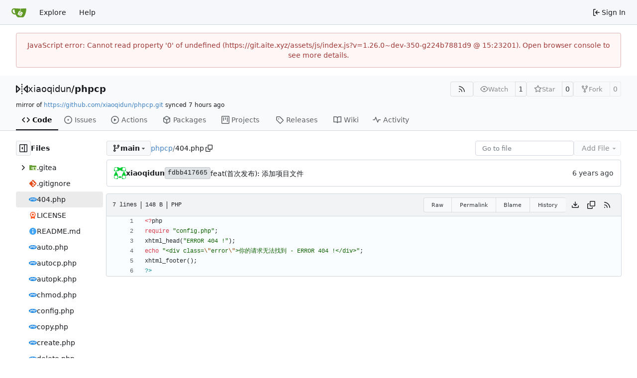

--- FILE ---
content_type: text/css; charset=utf-8
request_url: https://git.aite.xyz/assets/css/index-domready.aaffcb43.css
body_size: 5303
content:
.CodeMirror{font-family:monospace;height:300px;color:#000;direction:ltr}.CodeMirror-lines{padding:4px 0}.CodeMirror pre.CodeMirror-line,.CodeMirror pre.CodeMirror-line-like{padding:0 4px}.CodeMirror-gutter-filler,.CodeMirror-scrollbar-filler{background-color:#fff}.CodeMirror-gutters{border-right:1px solid #ddd;background-color:#f7f7f7;white-space:nowrap}.CodeMirror-linenumber{padding:0 3px 0 5px;min-width:20px;text-align:right;color:#999;white-space:nowrap}.CodeMirror-guttermarker{color:#000}.CodeMirror-guttermarker-subtle{color:#999}.CodeMirror-cursor{border-left:1px solid #000;border-right:none;width:0}.CodeMirror div.CodeMirror-secondarycursor{border-left:1px solid silver}.cm-fat-cursor .CodeMirror-cursor{width:auto;border:0!important;background:#7e7}.cm-fat-cursor div.CodeMirror-cursors{z-index:1}.cm-fat-cursor .CodeMirror-line::selection,.cm-fat-cursor .CodeMirror-line>span::selection,.cm-fat-cursor .CodeMirror-line>span>span::selection{background:0 0}.cm-fat-cursor .CodeMirror-line::-moz-selection,.cm-fat-cursor .CodeMirror-line>span::-moz-selection,.cm-fat-cursor .CodeMirror-line>span>span::-moz-selection{background:0 0}.cm-fat-cursor{caret-color:transparent}@-moz-keyframes blink{50%{background-color:transparent}}@-webkit-keyframes blink{50%{background-color:transparent}}@keyframes blink{50%{background-color:transparent}}.cm-tab{display:inline-block;text-decoration:inherit}.CodeMirror-rulers{position:absolute;inset:-50px 0 0;overflow:hidden}.CodeMirror-ruler{border-left:1px solid #ccc;top:0;bottom:0;position:absolute}.cm-s-default .cm-header{color:#00f}.cm-s-default .cm-quote{color:#090}.cm-negative{color:#d44}.cm-positive{color:#292}.cm-header,.cm-strong{font-weight:700}.cm-em{font-style:italic}.cm-link{text-decoration:underline}.cm-strikethrough{text-decoration:line-through}.cm-s-default .cm-keyword{color:#708}.cm-s-default .cm-atom{color:#219}.cm-s-default .cm-number{color:#164}.cm-s-default .cm-def{color:#00f}.cm-s-default .cm-variable-2{color:#05a}.cm-s-default .cm-type,.cm-s-default .cm-variable-3{color:#085}.cm-s-default .cm-comment{color:#a50}.cm-s-default .cm-string{color:#a11}.cm-s-default .cm-string-2{color:#f50}.cm-s-default .cm-meta,.cm-s-default .cm-qualifier{color:#555}.cm-s-default .cm-builtin{color:#30a}.cm-s-default .cm-bracket{color:#997}.cm-s-default .cm-tag{color:#170}.cm-s-default .cm-attribute{color:#00c}.cm-s-default .cm-hr{color:#999}.cm-s-default .cm-link{color:#00c}.cm-s-default .cm-error,.cm-invalidchar{color:red}.CodeMirror-composing{border-bottom:2px solid}div.CodeMirror span.CodeMirror-matchingbracket{color:#0b0}div.CodeMirror span.CodeMirror-nonmatchingbracket{color:#a22}.CodeMirror-matchingtag{background:#ff96004d}.CodeMirror-activeline-background{background:#e8f2ff}.CodeMirror{position:relative;overflow:hidden;background:#fff}.CodeMirror-scroll{overflow:scroll!important;margin-bottom:-50px;margin-right:-50px;padding-bottom:50px;height:100%;outline:0;position:relative;z-index:0}.CodeMirror-sizer{position:relative;border-right:50px solid transparent}.CodeMirror-gutter-filler,.CodeMirror-hscrollbar,.CodeMirror-scrollbar-filler,.CodeMirror-vscrollbar{position:absolute;z-index:6;display:none;outline:0}.CodeMirror-vscrollbar{right:0;top:0;overflow-x:hidden;overflow-y:scroll}.CodeMirror-hscrollbar{bottom:0;left:0;overflow-y:hidden;overflow-x:scroll}.CodeMirror-scrollbar-filler{right:0;bottom:0}.CodeMirror-gutter-filler{left:0;bottom:0}.CodeMirror-gutters{position:absolute;left:0;top:0;min-height:100%;z-index:3}.CodeMirror-gutter{white-space:normal;height:100%;display:inline-block;vertical-align:top;margin-bottom:-50px}.CodeMirror-gutter-wrapper{position:absolute;z-index:4;background:0 0!important;border:none!important}.CodeMirror-gutter-background{position:absolute;top:0;bottom:0;z-index:4}.CodeMirror-gutter-elt{position:absolute;cursor:default;z-index:4}.CodeMirror-gutter-wrapper ::selection{background-color:transparent}.CodeMirror-gutter-wrapper ::-moz-selection{background-color:transparent}.CodeMirror-lines{cursor:text;min-height:1px}.CodeMirror pre.CodeMirror-line,.CodeMirror pre.CodeMirror-line-like{-moz-border-radius:0;-webkit-border-radius:0;border-radius:0;border-width:0;background:0 0;font-family:inherit;font-size:inherit;margin:0;white-space:pre;word-wrap:normal;line-height:inherit;color:inherit;z-index:2;position:relative;overflow:visible;-webkit-tap-highlight-color:transparent;-webkit-font-variant-ligatures:contextual;font-variant-ligatures:contextual}.CodeMirror-wrap pre.CodeMirror-line,.CodeMirror-wrap pre.CodeMirror-line-like{word-wrap:break-word;white-space:pre-wrap;word-break:normal}.CodeMirror-linebackground{position:absolute;inset:0;z-index:0}.CodeMirror-linewidget{position:relative;z-index:2;padding:.1px}.CodeMirror-code{outline:0}.CodeMirror-gutter,.CodeMirror-gutters,.CodeMirror-linenumber,.CodeMirror-scroll,.CodeMirror-sizer{-moz-box-sizing:content-box;box-sizing:content-box}.CodeMirror-measure{position:absolute;width:100%;height:0;overflow:hidden;visibility:hidden}.CodeMirror-cursor{position:absolute;pointer-events:none}.CodeMirror-measure pre{position:static}div.CodeMirror-cursors{visibility:hidden;position:relative;z-index:3}div.CodeMirror-dragcursors,.CodeMirror-focused div.CodeMirror-cursors{visibility:visible}.CodeMirror-selected{background:#d9d9d9}.CodeMirror-focused .CodeMirror-selected{background:#d7d4f0}.CodeMirror-crosshair{cursor:crosshair}.CodeMirror-line::selection,.CodeMirror-line>span::selection,.CodeMirror-line>span>span::selection{background:#d7d4f0}.CodeMirror-line::-moz-selection,.CodeMirror-line>span::-moz-selection,.CodeMirror-line>span>span::-moz-selection{background:#d7d4f0}.cm-searching{background-color:#ffa;background-color:#ff06}.cm-force-border{padding-right:.1px}@media print{.CodeMirror div.CodeMirror-cursors{visibility:hidden}}.cm-tab-wrap-hack:after{content:""}span.CodeMirror-selectedtext{background:0 0}.EasyMDEContainer{display:block}.CodeMirror-rtl pre{direction:rtl}.EasyMDEContainer.sided--no-fullscreen{display:flex;flex-direction:row;flex-wrap:wrap}.EasyMDEContainer .CodeMirror{box-sizing:border-box;height:auto;border:1px solid #ced4da;border-bottom-left-radius:4px;border-bottom-right-radius:4px;padding:10px;font:inherit;z-index:0;word-wrap:break-word}.EasyMDEContainer .CodeMirror-scroll{cursor:text}.EasyMDEContainer .CodeMirror-fullscreen{background:#fff;position:fixed!important;inset:50px 0 0;height:auto;z-index:8;border-right:none!important;border-bottom-right-radius:0!important}.EasyMDEContainer .CodeMirror-sided{width:50%!important}.EasyMDEContainer.sided--no-fullscreen .CodeMirror-sided{border-right:none!important;border-bottom-right-radius:0;position:relative;flex:1 1 auto}.EasyMDEContainer .CodeMirror-placeholder{opacity:.5}.EasyMDEContainer .CodeMirror-focused .CodeMirror-selected{background:#d9d9d9}.editor-toolbar{position:relative;-webkit-user-select:none;-moz-user-select:none;-ms-user-select:none;-o-user-select:none;user-select:none;padding:9px 10px;border-top:1px solid #ced4da;border-left:1px solid #ced4da;border-right:1px solid #ced4da;border-top-left-radius:4px;border-top-right-radius:4px}.editor-toolbar.fullscreen{width:100%;height:50px;padding-top:10px;padding-bottom:10px;box-sizing:border-box;background:#fff;border:0;position:fixed;top:0;left:0;opacity:1;z-index:9}.editor-toolbar.fullscreen:before{width:20px;height:50px;background:-moz-linear-gradient(left,#fff 0,rgba(255,255,255,0) 100%);background:-webkit-gradient(linear,left top,right top,color-stop(0,#fff),color-stop(100%,rgba(255,255,255,0)));background:-webkit-linear-gradient(left,#fff 0,rgba(255,255,255,0) 100%);background:-o-linear-gradient(left,#fff 0,rgba(255,255,255,0) 100%);background:-ms-linear-gradient(left,#fff 0,rgba(255,255,255,0) 100%);background:linear-gradient(to right,#fff 0,#fff0);position:fixed;top:0;left:0;margin:0;padding:0}.editor-toolbar.fullscreen:after{width:20px;height:50px;background:-moz-linear-gradient(left,rgba(255,255,255,0) 0,#fff 100%);background:-webkit-gradient(linear,left top,right top,color-stop(0,rgba(255,255,255,0)),color-stop(100%,#fff));background:-webkit-linear-gradient(left,rgba(255,255,255,0) 0,#fff 100%);background:-o-linear-gradient(left,rgba(255,255,255,0) 0,#fff 100%);background:-ms-linear-gradient(left,rgba(255,255,255,0) 0,#fff 100%);background:linear-gradient(to right,#fff0 0,#fff);position:fixed;top:0;right:0;margin:0;padding:0}.EasyMDEContainer.sided--no-fullscreen .editor-toolbar{width:100%}.editor-toolbar .easymde-dropdown,.editor-toolbar button{background:0 0;display:inline-block;text-align:center;text-decoration:none!important;height:30px;margin:0;padding:0;border:1px solid transparent;border-radius:3px;cursor:pointer}.editor-toolbar button{font-weight:700;min-width:30px;padding:0 6px;white-space:nowrap}.editor-toolbar button.active,.editor-toolbar button:hover{background:#fcfcfc;border-color:#95a5a6}.editor-toolbar i.separator{display:inline-block;width:0;border-left:1px solid #d9d9d9;border-right:1px solid #fff;color:transparent;text-indent:-10px;margin:0 6px}.editor-toolbar button:after{font-family:Arial,Helvetica Neue,Helvetica,sans-serif;font-size:65%;vertical-align:text-bottom;position:relative;top:2px}.editor-toolbar button.heading-1:after{content:"1"}.editor-toolbar button.heading-2:after{content:"2"}.editor-toolbar button.heading-3:after{content:"3"}.editor-toolbar button.heading-bigger:after{content:"\25b2"}.editor-toolbar button.heading-smaller:after{content:"\25bc"}.editor-toolbar.disabled-for-preview button:not(.no-disable){opacity:.6;pointer-events:none}@media only screen and (max-width:700px){.editor-toolbar i.no-mobile{display:none}}.editor-statusbar{padding:8px 10px;font-size:12px;color:#959694;text-align:right}.EasyMDEContainer.sided--no-fullscreen .editor-statusbar{width:100%}.editor-statusbar span{display:inline-block;min-width:4em;margin-left:1em}.editor-statusbar .lines:before{content:"lines: "}.editor-statusbar .words:before{content:"words: "}.editor-statusbar .characters:before{content:"characters: "}.editor-preview-full{position:absolute;width:100%;height:100%;top:0;left:0;z-index:7;overflow:auto;display:none;box-sizing:border-box}.editor-preview-side{position:fixed;bottom:0;width:50%;top:50px;right:0;z-index:9;overflow:auto;display:none;box-sizing:border-box;border:1px solid #ddd;word-wrap:break-word}.editor-preview-active-side{display:block}.EasyMDEContainer.sided--no-fullscreen .editor-preview-active-side{flex:1 1 auto;height:auto;position:static}.editor-preview-active{display:block}.editor-preview{padding:10px;background:#fafafa}.editor-preview>p{margin-top:0}.editor-preview pre{background:#eee;margin-bottom:10px}.editor-preview table td,.editor-preview table th{border:1px solid #ddd;padding:5px}.cm-s-easymde .cm-tag{color:#63a35c}.cm-s-easymde .cm-attribute{color:#795da3}.cm-s-easymde .cm-string{color:#183691}.cm-s-easymde .cm-header-1{font-size:calc(1.375rem + 1.5vw)}.cm-s-easymde .cm-header-2{font-size:calc(1.325rem + .9vw)}.cm-s-easymde .cm-header-3{font-size:calc(1.3rem + .6vw)}.cm-s-easymde .cm-header-4{font-size:calc(1.275rem + .3vw)}.cm-s-easymde .cm-header-5{font-size:1.25rem}.cm-s-easymde .cm-header-6{font-size:1rem}.cm-s-easymde .cm-header-1,.cm-s-easymde .cm-header-2,.cm-s-easymde .cm-header-3,.cm-s-easymde .cm-header-4,.cm-s-easymde .cm-header-5,.cm-s-easymde .cm-header-6{margin-bottom:.5rem;line-height:1.2}.cm-s-easymde .cm-comment{background:#0000000d;border-radius:2px}.cm-s-easymde .cm-link{color:#7f8c8d}.cm-s-easymde .cm-url{color:#aab2b3}.cm-s-easymde .cm-quote{color:#7f8c8d;font-style:italic}.editor-toolbar .easymde-dropdown{position:relative;background:linear-gradient(to bottom right,#fff 0 84%,#333 50% 100%);border-radius:0;border:1px solid #fff}.editor-toolbar .easymde-dropdown:hover{background:linear-gradient(to bottom right,#fff 0 84%,#333 50% 100%)}.easymde-dropdown-content{display:block;visibility:hidden;position:absolute;background-color:#f9f9f9;box-shadow:0 8px 16px #0003;padding:8px;z-index:2;top:30px}.easymde-dropdown:active .easymde-dropdown-content,.easymde-dropdown:focus .easymde-dropdown-content,.easymde-dropdown:focus-within .easymde-dropdown-content{visibility:visible}.easymde-dropdown-content button{display:block}span[data-img-src]:after{content:"";background-image:var(--bg-image);display:block;max-height:100%;max-width:100%;background-size:contain;height:0;padding-top:var(--height);width:var(--width);background-repeat:no-repeat}.CodeMirror .cm-spell-error:not(.cm-url):not(.cm-comment):not(.cm-tag):not(.cm-word){background:#ff000026}ul[data-v-eec779cc]{list-style:none;margin:0;padding-left:0}ul li[data-v-eec779cc]{padding:0 10px}ul li[data-v-eec779cc]:not(:last-child){border-bottom:1px solid var(--color-secondary)}.repos-search[data-v-eec779cc]{padding-bottom:0!important}.repos-filter[data-v-eec779cc]{margin-top:0!important;border-bottom-width:0!important}.repos-filter .item[data-v-eec779cc]{padding-left:6px!important;padding-right:6px!important}.repo-list-link[data-v-eec779cc]{min-width:0;display:flex;align-items:center;flex:1;gap:.5rem}.repo-list-link .svg[data-v-eec779cc]{color:var(--color-text-light-2)}.repo-list-icon[data-v-eec779cc]{min-width:16px;margin-right:2px}.repo-list-icon.octicon-mirror[data-v-eec779cc]{width:14px;min-width:14px;margin-left:1px;margin-right:3px}.repo-owner-name-list li.active[data-v-eec779cc]{background:var(--color-hover)}.empty-repo-or-org[data-v-eec779cc]{margin-top:1em;text-align:center;color:var(--color-placeholder-text)}.empty-repo-or-org p[data-v-eec779cc]{margin:1em auto}.file-search-popup[data-v-c1c6fe08]{position:absolute;background:var(--color-box-body);border:1px solid var(--color-secondary);border-radius:var(--border-radius);width:max-content;max-height:min(calc(100vw - 20px),300px);max-width:min(calc(100vw - 40px),600px);overflow-y:auto}.file-search-popup .is-loading[data-v-c1c6fe08]{width:200px;height:200px}.file-search-results .item[data-v-c1c6fe08]{align-items:flex-start;padding:.5rem .75rem;cursor:pointer;border-bottom:1px solid var(--color-secondary)}.file-search-results .item[data-v-c1c6fe08]:last-child{border-bottom:none}.file-search-results .item[data-v-c1c6fe08]:hover,.file-search-results .item.selected[data-v-c1c6fe08]{background-color:var(--color-hover)}.file-search-results .item .file-icon[data-v-c1c6fe08]{flex-shrink:0;margin-top:.125rem}.file-search-results .item .full-path[data-v-c1c6fe08]{flex:1;overflow-wrap:anywhere}.file-search-results .item .full-path[data-v-c1c6fe08] :nth-child(2n){color:var(--color-red);font-weight:var(--font-weight-semibold)}a[data-v-56be927c],a[data-v-56be927c]:hover{text-decoration:none;color:var(--color-text)}.sub-items[data-v-56be927c]{display:flex;flex-direction:column;gap:1px;margin-left:13px;border-left:1px solid var(--color-secondary)}.sub-items .item-file[data-v-56be927c]{padding-left:18px}.item-file.selected[data-v-56be927c]{color:var(--color-text);background:var(--color-active);border-radius:4px}.item-file.viewed[data-v-56be927c],.item-directory.viewed[data-v-56be927c]{color:var(--color-text-light-3)}.item-directory[data-v-56be927c]{user-select:none}.item-file[data-v-56be927c],.item-directory[data-v-56be927c]{display:flex;align-items:center;gap:.25em;padding:6px}.item-file[data-v-56be927c]:hover,.item-directory[data-v-56be927c]:hover{color:var(--color-text);background:var(--color-hover);border-radius:4px;cursor:pointer}.diff-file-tree-items[data-v-30f84e15]{display:flex;flex-direction:column;gap:1px;margin-right:.5rem}.ui.dropdown.diff-commit-selector .menu[data-v-f850db00]{margin-top:.25em;overflow-x:hidden;max-height:450px}.ui.dropdown.diff-commit-selector .menu .loading-indicator[data-v-f850db00]{height:200px;width:350px}.ui.dropdown.diff-commit-selector .menu>.item[data-v-f850db00],.ui.dropdown.diff-commit-selector .menu>.info[data-v-f850db00]{display:flex;flex-direction:row;line-height:1.4;gap:.25em;padding:7px 14px!important}.ui.dropdown.diff-commit-selector .menu>.item[data-v-f850db00]:not(:first-child),.ui.dropdown.diff-commit-selector .menu>.info[data-v-f850db00]:not(:first-child){border-top:1px solid var(--color-secondary)!important}.ui.dropdown.diff-commit-selector .menu>.item[data-v-f850db00]:focus{background:var(--color-active)}.ui.dropdown.diff-commit-selector .menu>.item.hovered[data-v-f850db00]{background-color:var(--color-small-accent)}.ui.dropdown.diff-commit-selector .menu>.item.selected[data-v-f850db00]{background-color:var(--color-accent)}.ui.dropdown.diff-commit-selector .menu .commit-list-summary[data-v-f850db00]{max-width:min(380px,96vw)}.ui.dropdown .menu.show[data-v-482fc64a]{display:block}.ui.checkbox label[data-v-482fc64a]{cursor:pointer}.ui.merge-button[data-v-482fc64a]{position:relative}.ui.merge-button .ui.dropdown[data-v-482fc64a]{position:static}.ui.merge-button>.ui.dropdown:last-child>.menu[data-v-482fc64a]:not(.left){left:0;right:auto}.ui.merge-button .ui.dropdown .menu>.item[data-v-482fc64a]{display:flex;align-items:stretch;padding:0!important}.action-text[data-v-482fc64a]{padding:.8rem;flex:1}.auto-merge-small[data-v-482fc64a]{width:40px;display:flex;align-items:center;justify-content:center;position:relative}.auto-merge-small .auto-merge-tip[data-v-482fc64a]{display:none;left:38px;top:-1px;bottom:-1px;position:absolute;align-items:center;color:var(--color-info-text);background-color:var(--color-info-bg);border:1px solid var(--color-info-border);border-left:none;padding-right:1rem}.auto-merge-small[data-v-482fc64a]:hover{color:var(--color-info-text);background-color:var(--color-info-bg);border:1px solid var(--color-info-border)}.auto-merge-small:hover .auto-merge-tip[data-v-482fc64a]{display:flex}.action-view-body[data-v-02c6b0f1]{padding-top:12px;padding-bottom:12px;display:flex;gap:12px}.action-view-header[data-v-02c6b0f1]{margin-top:8px}.action-info-summary[data-v-02c6b0f1]{display:flex;align-items:center;justify-content:space-between;gap:8px}.action-info-summary-title[data-v-02c6b0f1]{display:flex;align-items:center;gap:.5em}.action-info-summary-title-text[data-v-02c6b0f1]{font-size:20px;margin:0;flex:1;overflow-wrap:anywhere}.action-info-summary .ui.button[data-v-02c6b0f1]{margin:0;white-space:nowrap}.action-commit-summary[data-v-02c6b0f1]{display:flex;align-items:center;flex-wrap:wrap;gap:5px;margin-left:28px}@media(max-width:767.98px){.action-commit-summary[data-v-02c6b0f1]{margin-left:0;margin-top:8px}}.action-view-left[data-v-02c6b0f1]{width:30%;max-width:400px;position:sticky;top:12px;max-height:100vh;overflow-y:auto;background:var(--color-body);z-index:2}@media(max-width:767.98px){.action-view-left[data-v-02c6b0f1]{position:static}}.job-artifacts-title[data-v-02c6b0f1]{font-size:18px;margin-top:16px;padding:16px 10px 0 20px;border-top:1px solid var(--color-secondary)}.job-artifacts-item[data-v-02c6b0f1]{margin:5px 0;padding:6px;display:flex;justify-content:space-between;align-items:center}.job-artifacts-list[data-v-02c6b0f1]{padding-left:12px;list-style:none}.job-brief-list[data-v-02c6b0f1]{display:flex;flex-direction:column;gap:8px}.job-brief-item[data-v-02c6b0f1]{padding:10px;border-radius:var(--border-radius);text-decoration:none;display:flex;flex-wrap:nowrap;justify-content:space-between;align-items:center;color:var(--color-text)}.job-brief-item[data-v-02c6b0f1]:hover{background-color:var(--color-hover)}.job-brief-item.selected[data-v-02c6b0f1]{font-weight:var(--font-weight-bold);background-color:var(--color-active)}.job-brief-item[data-v-02c6b0f1]:first-of-type{margin-top:0}.job-brief-item .job-brief-rerun[data-v-02c6b0f1]{cursor:pointer}.job-brief-item .job-brief-item-left[data-v-02c6b0f1]{display:flex;width:100%;min-width:0}.job-brief-item .job-brief-item-left span[data-v-02c6b0f1]{display:flex;align-items:center}.job-brief-item .job-brief-item-left .job-brief-name[data-v-02c6b0f1]{display:block;width:70%}.job-brief-item .job-brief-item-right[data-v-02c6b0f1]{display:flex;align-items:center}.action-view-right[data-v-02c6b0f1]{flex:1;color:var(--color-console-fg-subtle);max-height:100%;width:70%;display:flex;flex-direction:column;border:1px solid var(--color-console-border);border-radius:var(--border-radius);background:var(--color-console-bg);align-self:flex-start}.action-view-right .ui.button[data-v-02c6b0f1],.action-view-right .ui.button[data-v-02c6b0f1]:focus{background:transparent;color:var(--color-console-fg-subtle)}.action-view-right .ui.button[data-v-02c6b0f1]:hover{background:var(--color-console-hover-bg);color:var(--color-console-fg)}.action-view-right .ui.button[data-v-02c6b0f1]:active{background:var(--color-console-active-bg);color:var(--color-console-fg)}.action-view-right .ui.dropdown .menu[data-v-02c6b0f1]{background:var(--color-console-menu-bg);border-color:var(--color-console-menu-border)}.action-view-right .ui.dropdown .menu>.item[data-v-02c6b0f1]{color:var(--color-console-fg)}.action-view-right .ui.dropdown .menu>.item[data-v-02c6b0f1]:hover{color:var(--color-console-fg);background:var(--color-console-hover-bg)}.action-view-right .ui.dropdown .menu>.item[data-v-02c6b0f1]:active{color:var(--color-console-fg);background:var(--color-console-active-bg)}.action-view-right .ui.dropdown .menu>.divider[data-v-02c6b0f1]{border-top-color:var(--color-console-menu-border)}.action-view-right .ui.pointing.dropdown>.menu[data-v-02c6b0f1]:not(.hidden):after{background:var(--color-console-menu-bg);box-shadow:-1px -1px 0 0 var(--color-console-menu-border)}.job-info-header[data-v-02c6b0f1]{display:flex;justify-content:space-between;align-items:center;padding:0 12px;position:sticky;top:0;height:60px;z-index:1;background:var(--color-console-bg);border-radius:3px}.job-info-header[data-v-02c6b0f1]:has(+.job-step-container){border-radius:var(--border-radius) var(--border-radius) 0 0}.job-info-header .job-info-header-title[data-v-02c6b0f1]{color:var(--color-console-fg);font-size:16px;margin:0}.job-info-header .job-info-header-detail[data-v-02c6b0f1]{color:var(--color-console-fg-subtle);font-size:12px}.job-info-header-left[data-v-02c6b0f1]{flex:1}.job-step-container[data-v-02c6b0f1]{max-height:100%;border-radius:0 0 var(--border-radius) var(--border-radius);border-top:1px solid var(--color-console-border);z-index:0}.job-step-container .job-step-summary[data-v-02c6b0f1]{padding:5px 10px;display:flex;align-items:center;border-radius:var(--border-radius)}.job-step-container .job-step-summary.step-expandable[data-v-02c6b0f1]{cursor:pointer}.job-step-container .job-step-summary.step-expandable[data-v-02c6b0f1]:hover{color:var(--color-console-fg);background:var(--color-console-hover-bg)}.job-step-container .job-step-summary .step-summary-msg[data-v-02c6b0f1]{flex:1}.job-step-container .job-step-summary .step-summary-duration[data-v-02c6b0f1]{margin-left:16px}.job-step-container .job-step-summary.selected[data-v-02c6b0f1]{color:var(--color-console-fg);background-color:var(--color-console-active-bg);position:sticky;top:60px}@media(max-width:767.98px){.action-view-body[data-v-02c6b0f1]{flex-direction:column}.action-view-left[data-v-02c6b0f1],.action-view-right[data-v-02c6b0f1]{width:100%}.action-view-left[data-v-02c6b0f1]{max-width:none}}.job-step-section{margin:10px}.job-step-section .job-step-logs{font-family:var(--fonts-monospace);margin:8px 0;font-size:12px}.job-step-section .job-step-logs .job-log-line{display:flex}.job-log-line:hover,.job-log-line:target{background-color:var(--color-console-hover-bg)}.job-log-line:target{scroll-margin-top:95px}.job-log-line .line-num,.log-time-seconds{width:48px;color:var(--color-text-light-3);text-align:right;user-select:none}.job-log-line:target>.line-num{color:var(--color-primary);text-decoration:underline}.log-time-seconds{padding-right:2px}.job-log-line .log-time,.log-time-stamp{color:var(--color-text-light-3);margin-left:10px;white-space:nowrap}.job-step-logs .job-log-line .log-msg{flex:1;white-space:break-spaces;margin-left:10px;overflow-wrap:anywhere}.full.height>.action-view-right{width:100%;height:100%;padding:0;border-radius:0}.full.height>.action-view-right>.job-info-header{border-radius:0}.full.height>.action-view-right>.job-step-container{height:calc(100% - 60px);border-radius:0}.job-log-group .job-log-list .job-log-line .log-msg{margin-left:2em}.job-log-group-summary{position:relative}.job-log-group-summary>.job-log-line{position:absolute;inset:0;z-index:-1;overflow:hidden}.sub-items[data-v-7b5e5822]{display:flex;flex-direction:column;gap:1px;margin-left:14px;border-left:1px solid var(--color-secondary)}.tree-item.selected[data-v-7b5e5822]{color:var(--color-text);background:var(--color-active);border-radius:4px}.tree-item.type-directory[data-v-7b5e5822]{user-select:none}.tree-item[data-v-7b5e5822]{display:grid;grid-template-columns:16px 1fr;grid-template-areas:"toggle content";gap:.25em;padding:6px}.tree-item[data-v-7b5e5822]:hover{color:var(--color-text);background:var(--color-hover);border-radius:4px;cursor:pointer}.item-toggle[data-v-7b5e5822]{grid-area:toggle;display:flex;align-items:center}.item-content[data-v-7b5e5822]{grid-area:content;display:flex;align-items:center;gap:.5em;text-overflow:ellipsis;min-width:0}.view-file-tree-items[data-v-7ec9670e]{display:flex;flex-direction:column;gap:1px;margin-right:.5rem}


--- FILE ---
content_type: text/javascript; charset=utf-8
request_url: https://git.aite.xyz/assets/js/index.js?v=1.26.0~dev-350-g224b7881d9
body_size: 86438
content:
(function(){var __webpack_modules__={"./node_modules/.pnpm/dayjs@1.11.19/node_modules/dayjs/dayjs.min.js":(function(n){(function(i,s){n.exports=s()})(this,(function(){"use strict";var i=1e3,s=6e4,c=36e5,m="millisecond",g="second",w="minute",E="hour",C="day",D="week",N="month",q="quarter",z="year",ae="date",F="Invalid Date",se=/^(\d{4})[-/]?(\d{1,2})?[-/]?(\d{0,2})[Tt\s]*(\d{1,2})?:?(\d{1,2})?:?(\d{1,2})?[.:]?(\d+)?$/,le=/\[([^\]]+)]|Y{1,4}|M{1,4}|D{1,2}|d{1,4}|H{1,2}|h{1,2}|a|A|m{1,2}|s{1,2}|Z{1,2}|SSS/g,Ee={name:"en",weekdays:"Sunday_Monday_Tuesday_Wednesday_Thursday_Friday_Saturday".split("_"),months:"January_February_March_April_May_June_July_August_September_October_November_December".split("_"),ordinal:function(_e){var G=["th","st","nd","rd"],X=_e%100;return"["+_e+(G[(X-20)%10]||G[X]||G[0])+"]"}},J=function(_e,G,X){var v=String(_e);return!v||v.length>=G?_e:""+Array(G+1-v.length).join(X)+_e},Y={s:J,z:function(_e){var G=-_e.utcOffset(),X=Math.abs(G),v=Math.floor(X/60),M=X%60;return(G<=0?"+":"-")+J(v,2,"0")+":"+J(M,2,"0")},m:function _e(G,X){if(G.date()<X.date())return-_e(X,G);var v=12*(X.year()-G.year())+(X.month()-G.month()),M=G.clone().add(v,N),B=X-M<0,Z=G.clone().add(v+(B?-1:1),N);return+(-(v+(X-M)/(B?M-Z:Z-M))||0)},a:function(_e){return _e<0?Math.ceil(_e)||0:Math.floor(_e)},p:function(_e){return{M:N,y:z,w:D,d:C,D:ae,h:E,m:w,s:g,ms:m,Q:q}[_e]||String(_e||"").toLowerCase().replace(/s$/,"")},u:function(_e){return _e===void 0}},de="en",pe={};pe[de]=Ee;var ce="$isDayjsObject",Re=function(_e){return _e instanceof a||!(!_e||!_e[ce])},ke=function _e(G,X,v){var M;if(!G)return de;if(typeof G=="string"){var B=G.toLowerCase();pe[B]&&(M=B),X&&(pe[B]=X,M=B);var Z=G.split("-");if(!M&&Z.length>1)return _e(Z[0])}else{var ie=G.name;pe[ie]=G,M=ie}return!v&&M&&(de=M),M||!v&&de},Le=function(_e,G){if(Re(_e))return _e.clone();var X=typeof G=="object"?G:{};return X.date=_e,X.args=arguments,new a(X)},Ae=Y;Ae.l=ke,Ae.i=Re,Ae.w=function(_e,G){return Le(_e,{locale:G.$L,utc:G.$u,x:G.$x,$offset:G.$offset})};var a=(function(){function _e(X){this.$L=ke(X.locale,null,!0),this.parse(X),this.$x=this.$x||X.x||{},this[ce]=!0}var G=_e.prototype;return G.parse=function(X){this.$d=(function(v){var M=v.date,B=v.utc;if(M===null)return new Date(NaN);if(Ae.u(M))return new Date;if(M instanceof Date)return new Date(M);if(typeof M=="string"&&!/Z$/i.test(M)){var Z=M.match(se);if(Z){var ie=Z[2]-1||0,ge=(Z[7]||"0").substring(0,3);return B?new Date(Date.UTC(Z[1],ie,Z[3]||1,Z[4]||0,Z[5]||0,Z[6]||0,ge)):new Date(Z[1],ie,Z[3]||1,Z[4]||0,Z[5]||0,Z[6]||0,ge)}}return new Date(M)})(X),this.init()},G.init=function(){var X=this.$d;this.$y=X.getFullYear(),this.$M=X.getMonth(),this.$D=X.getDate(),this.$W=X.getDay(),this.$H=X.getHours(),this.$m=X.getMinutes(),this.$s=X.getSeconds(),this.$ms=X.getMilliseconds()},G.$utils=function(){return Ae},G.isValid=function(){return this.$d.toString()!==F},G.isSame=function(X,v){var M=Le(X);return this.startOf(v)<=M&&M<=this.endOf(v)},G.isAfter=function(X,v){return Le(X)<this.startOf(v)},G.isBefore=function(X,v){return this.endOf(v)<Le(X)},G.$g=function(X,v,M){return Ae.u(X)?this[v]:this.set(M,X)},G.unix=function(){return Math.floor(this.valueOf()/1e3)},G.valueOf=function(){return this.$d.getTime()},G.startOf=function(X,v){var M=this,B=!!Ae.u(v)||v,Z=Ae.p(X),ie=function(We,Ze){var it=Ae.w(M.$u?Date.UTC(M.$y,Ze,We):new Date(M.$y,Ze,We),M);return B?it:it.endOf(C)},ge=function(We,Ze){return Ae.w(M.toDate()[We].apply(M.toDate("s"),(B?[0,0,0,0]:[23,59,59,999]).slice(Ze)),M)},fe=this.$W,Ue=this.$M,Ye=this.$D,Qe="set"+(this.$u?"UTC":"");switch(Z){case z:return B?ie(1,0):ie(31,11);case N:return B?ie(1,Ue):ie(0,Ue+1);case D:var Pe=this.$locale().weekStart||0,qe=(fe<Pe?fe+7:fe)-Pe;return ie(B?Ye-qe:Ye+(6-qe),Ue);case C:case ae:return ge(Qe+"Hours",0);case E:return ge(Qe+"Minutes",1);case w:return ge(Qe+"Seconds",2);case g:return ge(Qe+"Milliseconds",3);default:return this.clone()}},G.endOf=function(X){return this.startOf(X,!1)},G.$set=function(X,v){var M,B=Ae.p(X),Z="set"+(this.$u?"UTC":""),ie=(M={},M[C]=Z+"Date",M[ae]=Z+"Date",M[N]=Z+"Month",M[z]=Z+"FullYear",M[E]=Z+"Hours",M[w]=Z+"Minutes",M[g]=Z+"Seconds",M[m]=Z+"Milliseconds",M)[B],ge=B===C?this.$D+(v-this.$W):v;if(B===N||B===z){var fe=this.clone().set(ae,1);fe.$d[ie](ge),fe.init(),this.$d=fe.set(ae,Math.min(this.$D,fe.daysInMonth())).$d}else ie&&this.$d[ie](ge);return this.init(),this},G.set=function(X,v){return this.clone().$set(X,v)},G.get=function(X){return this[Ae.p(X)]()},G.add=function(X,v){var M,B=this;X=Number(X);var Z=Ae.p(v),ie=function(Ue){var Ye=Le(B);return Ae.w(Ye.date(Ye.date()+Math.round(Ue*X)),B)};if(Z===N)return this.set(N,this.$M+X);if(Z===z)return this.set(z,this.$y+X);if(Z===C)return ie(1);if(Z===D)return ie(7);var ge=(M={},M[w]=s,M[E]=c,M[g]=i,M)[Z]||1,fe=this.$d.getTime()+X*ge;return Ae.w(fe,this)},G.subtract=function(X,v){return this.add(-1*X,v)},G.format=function(X){var v=this,M=this.$locale();if(!this.isValid())return M.invalidDate||F;var B=X||"YYYY-MM-DDTHH:mm:ssZ",Z=Ae.z(this),ie=this.$H,ge=this.$m,fe=this.$M,Ue=M.weekdays,Ye=M.months,Qe=M.meridiem,Pe=function(Ze,it,at,rt){return Ze&&(Ze[it]||Ze(v,B))||at[it].slice(0,rt)},qe=function(Ze){return Ae.s(ie%12||12,Ze,"0")},We=Qe||function(Ze,it,at){var rt=Ze<12?"AM":"PM";return at?rt.toLowerCase():rt};return B.replace(le,(function(Ze,it){return it||(function(at){switch(at){case"YY":return String(v.$y).slice(-2);case"YYYY":return Ae.s(v.$y,4,"0");case"M":return fe+1;case"MM":return Ae.s(fe+1,2,"0");case"MMM":return Pe(M.monthsShort,fe,Ye,3);case"MMMM":return Pe(Ye,fe);case"D":return v.$D;case"DD":return Ae.s(v.$D,2,"0");case"d":return String(v.$W);case"dd":return Pe(M.weekdaysMin,v.$W,Ue,2);case"ddd":return Pe(M.weekdaysShort,v.$W,Ue,3);case"dddd":return Ue[v.$W];case"H":return String(ie);case"HH":return Ae.s(ie,2,"0");case"h":return qe(1);case"hh":return qe(2);case"a":return We(ie,ge,!0);case"A":return We(ie,ge,!1);case"m":return String(ge);case"mm":return Ae.s(ge,2,"0");case"s":return String(v.$s);case"ss":return Ae.s(v.$s,2,"0");case"SSS":return Ae.s(v.$ms,3,"0");case"Z":return Z}return null})(Ze)||Z.replace(":","")}))},G.utcOffset=function(){return 15*-Math.round(this.$d.getTimezoneOffset()/15)},G.diff=function(X,v,M){var B,Z=this,ie=Ae.p(v),ge=Le(X),fe=(ge.utcOffset()-this.utcOffset())*s,Ue=this-ge,Ye=function(){return Ae.m(Z,ge)};switch(ie){case z:B=Ye()/12;break;case N:B=Ye();break;case q:B=Ye()/3;break;case D:B=(Ue-fe)/6048e5;break;case C:B=(Ue-fe)/864e5;break;case E:B=Ue/c;break;case w:B=Ue/s;break;case g:B=Ue/i;break;default:B=Ue}return M?B:Ae.a(B)},G.daysInMonth=function(){return this.endOf(N).$D},G.$locale=function(){return pe[this.$L]},G.locale=function(X,v){if(!X)return this.$L;var M=this.clone(),B=ke(X,v,!0);return B&&(M.$L=B),M},G.clone=function(){return Ae.w(this.$d,this)},G.toDate=function(){return new Date(this.valueOf())},G.toJSON=function(){return this.isValid()?this.toISOString():null},G.toISOString=function(){return this.$d.toISOString()},G.toString=function(){return this.$d.toUTCString()},_e})(),Oe=a.prototype;return Le.prototype=Oe,[["$ms",m],["$s",g],["$m",w],["$H",E],["$W",C],["$M",N],["$y",z],["$D",ae]].forEach((function(_e){Oe[_e[1]]=function(G){return this.$g(G,_e[0],_e[1])}})),Le.extend=function(_e,G){return _e.$i||(_e(G,a,Le),_e.$i=!0),Le},Le.locale=ke,Le.isDayjs=Re,Le.unix=function(_e){return Le(1e3*_e)},Le.en=pe[de],Le.Ls=pe,Le.p={},Le}))}),"./node_modules/.pnpm/dayjs@1.11.19/node_modules/dayjs/plugin/utc.js":(function(n){(function(i,s){n.exports=s()})(this,(function(){"use strict";var i="minute",s=/[+-]\d\d(?::?\d\d)?/g,c=/([+-]|\d\d)/g;return function(m,g,w){var E=g.prototype;w.utc=function(F){var se={date:F,utc:!0,args:arguments};return new g(se)},E.utc=function(F){var se=w(this.toDate(),{locale:this.$L,utc:!0});return F?se.add(this.utcOffset(),i):se},E.local=function(){return w(this.toDate(),{locale:this.$L,utc:!1})};var C=E.parse;E.parse=function(F){F.utc&&(this.$u=!0),this.$utils().u(F.$offset)||(this.$offset=F.$offset),C.call(this,F)};var D=E.init;E.init=function(){if(this.$u){var F=this.$d;this.$y=F.getUTCFullYear(),this.$M=F.getUTCMonth(),this.$D=F.getUTCDate(),this.$W=F.getUTCDay(),this.$H=F.getUTCHours(),this.$m=F.getUTCMinutes(),this.$s=F.getUTCSeconds(),this.$ms=F.getUTCMilliseconds()}else D.call(this)};var N=E.utcOffset;E.utcOffset=function(F,se){var le=this.$utils().u;if(le(F))return this.$u?0:le(this.$offset)?N.call(this):this.$offset;if(typeof F=="string"&&(F=(function(de){de===void 0&&(de="");var pe=de.match(s);if(!pe)return null;var ce=(""+pe[0]).match(c)||["-",0,0],Re=ce[0],ke=60*+ce[1]+ +ce[2];return ke===0?0:Re==="+"?ke:-ke})(F),F===null))return this;var Ee=Math.abs(F)<=16?60*F:F;if(Ee===0)return this.utc(se);var J=this.clone();if(se)return J.$offset=Ee,J.$u=!1,J;var Y=this.$u?this.toDate().getTimezoneOffset():-1*this.utcOffset();return(J=this.local().add(Ee+Y,i)).$offset=Ee,J.$x.$localOffset=Y,J};var q=E.format;E.format=function(F){var se=F||(this.$u?"YYYY-MM-DDTHH:mm:ss[Z]":"");return q.call(this,se)},E.valueOf=function(){var F=this.$utils().u(this.$offset)?0:this.$offset+(this.$x.$localOffset||this.$d.getTimezoneOffset());return this.$d.valueOf()-6e4*F},E.isUTC=function(){return!!this.$u},E.toISOString=function(){return this.toDate().toISOString()},E.toString=function(){return this.toDate().toUTCString()};var z=E.toDate;E.toDate=function(F){return F==="s"&&this.$offset?w(this.format("YYYY-MM-DD HH:mm:ss:SSS")).toDate():z.call(this)};var ae=E.diff;E.diff=function(F,se,le){if(F&&this.$u===F.$u)return ae.call(this,F,se,le);var Ee=this.local(),J=w(F).local();return ae.call(Ee,J,se,le)}}}))}),"./node_modules/.pnpm/htmx.org@2.0.8/node_modules/htmx.org/dist/htmx.esm.js":(function(__unused_webpack_module,__webpack_exports__){"use strict";var htmx=(function(){"use strict";const htmx={onLoad:null,process:null,on:null,off:null,trigger:null,ajax:null,find:null,findAll:null,closest:null,values:function(n,i){return getInputValues(n,i||"post").values},remove:null,addClass:null,removeClass:null,toggleClass:null,takeClass:null,swap:null,defineExtension:null,removeExtension:null,logAll:null,logNone:null,logger:null,config:{historyEnabled:!0,historyCacheSize:10,refreshOnHistoryMiss:!1,defaultSwapStyle:"innerHTML",defaultSwapDelay:0,defaultSettleDelay:20,includeIndicatorStyles:!0,indicatorClass:"htmx-indicator",requestClass:"htmx-request",addedClass:"htmx-added",settlingClass:"htmx-settling",swappingClass:"htmx-swapping",allowEval:!0,allowScriptTags:!0,inlineScriptNonce:"",inlineStyleNonce:"",attributesToSettle:["class","style","width","height"],withCredentials:!1,timeout:0,wsReconnectDelay:"full-jitter",wsBinaryType:"blob",disableSelector:"[hx-disable], [data-hx-disable]",scrollBehavior:"instant",defaultFocusScroll:!1,getCacheBusterParam:!1,globalViewTransitions:!1,methodsThatUseUrlParams:["get","delete"],selfRequestsOnly:!0,ignoreTitle:!1,scrollIntoViewOnBoost:!0,triggerSpecsCache:null,disableInheritance:!1,responseHandling:[{code:"204",swap:!1},{code:"[23]..",swap:!0},{code:"[45]..",swap:!1,error:!0}],allowNestedOobSwaps:!0,historyRestoreAsHxRequest:!0,reportValidityOfForms:!1},parseInterval:null,location,_:null,version:"2.0.8"};htmx.onLoad=onLoadHelper,htmx.process=processNode,htmx.on=addEventListenerImpl,htmx.off=removeEventListenerImpl,htmx.trigger=triggerEvent,htmx.ajax=ajaxHelper,htmx.find=find,htmx.findAll=findAll,htmx.closest=closest,htmx.remove=removeElement,htmx.addClass=addClassToElement,htmx.removeClass=removeClassFromElement,htmx.toggleClass=toggleClassOnElement,htmx.takeClass=takeClassForElement,htmx.swap=swap,htmx.defineExtension=defineExtension,htmx.removeExtension=removeExtension,htmx.logAll=logAll,htmx.logNone=logNone,htmx.parseInterval=parseInterval,htmx._=internalEval;const internalAPI={addTriggerHandler,bodyContains,canAccessLocalStorage,findThisElement,filterValues,swap,hasAttribute,getAttributeValue,getClosestAttributeValue,getClosestMatch,getExpressionVars,getHeaders,getInputValues,getInternalData,getSwapSpecification,getTriggerSpecs,getTarget,makeFragment,mergeObjects,makeSettleInfo,oobSwap,querySelectorExt,settleImmediately,shouldCancel,triggerEvent,triggerErrorEvent,withExtensions},VERBS=["get","post","put","delete","patch"],VERB_SELECTOR=VERBS.map(function(n){return"[hx-"+n+"], [data-hx-"+n+"]"}).join(", ");function parseInterval(n){if(n==null)return;let i=NaN;return n.slice(-2)=="ms"?i=parseFloat(n.slice(0,-2)):n.slice(-1)=="s"?i=parseFloat(n.slice(0,-1))*1e3:n.slice(-1)=="m"?i=parseFloat(n.slice(0,-1))*1e3*60:i=parseFloat(n),isNaN(i)?void 0:i}function getRawAttribute(n,i){return n instanceof Element&&n.getAttribute(i)}function hasAttribute(n,i){return!!n.hasAttribute&&(n.hasAttribute(i)||n.hasAttribute("data-"+i))}function getAttributeValue(n,i){return getRawAttribute(n,i)||getRawAttribute(n,"data-"+i)}function parentElt(n){const i=n.parentElement;return!i&&n.parentNode instanceof ShadowRoot?n.parentNode:i}function getDocument(){return document}function getRootNode(n,i){return n.getRootNode?n.getRootNode({composed:i}):getDocument()}function getClosestMatch(n,i){for(;n&&!i(n);)n=parentElt(n);return n||null}function getAttributeValueWithDisinheritance(n,i,s){const c=getAttributeValue(i,s),m=getAttributeValue(i,"hx-disinherit");var g=getAttributeValue(i,"hx-inherit");if(n!==i){if(htmx.config.disableInheritance)return g&&(g==="*"||g.split(" ").indexOf(s)>=0)?c:null;if(m&&(m==="*"||m.split(" ").indexOf(s)>=0))return"unset"}return c}function getClosestAttributeValue(n,i){let s=null;if(getClosestMatch(n,function(c){return!!(s=getAttributeValueWithDisinheritance(n,asElement(c),i))}),s!=="unset")return s}function matches(n,i){return n instanceof Element&&n.matches(i)}function getStartTag(n){const s=/<([a-z][^\/\0>\x20\t\r\n\f]*)/i.exec(n);return s?s[1].toLowerCase():""}function parseHTML(n){return"parseHTMLUnsafe"in Document?Document.parseHTMLUnsafe(n):new DOMParser().parseFromString(n,"text/html")}function takeChildrenFor(n,i){for(;i.childNodes.length>0;)n.append(i.childNodes[0])}function duplicateScript(n){const i=getDocument().createElement("script");return forEach(n.attributes,function(s){i.setAttribute(s.name,s.value)}),i.textContent=n.textContent,i.async=!1,htmx.config.inlineScriptNonce&&(i.nonce=htmx.config.inlineScriptNonce),i}function isJavaScriptScriptNode(n){return n.matches("script")&&(n.type==="text/javascript"||n.type==="module"||n.type==="")}function normalizeScriptTags(n){Array.from(n.querySelectorAll("script")).forEach(i=>{if(isJavaScriptScriptNode(i)){const s=duplicateScript(i),c=i.parentNode;try{c.insertBefore(s,i)}catch(m){logError(m)}finally{i.remove()}}})}function makeFragment(n){const i=n.replace(/<head(\s[^>]*)?>[\s\S]*?<\/head>/i,""),s=getStartTag(i);let c;if(s==="html"){c=new DocumentFragment;const g=parseHTML(n);takeChildrenFor(c,g.body),c.title=g.title}else if(s==="body"){c=new DocumentFragment;const g=parseHTML(i);takeChildrenFor(c,g.body),c.title=g.title}else{const g=parseHTML('<body><template class="internal-htmx-wrapper">'+i+"</template></body>");c=g.querySelector("template").content,c.title=g.title;var m=c.querySelector("title");m&&m.parentNode===c&&(m.remove(),c.title=m.innerText)}return c&&(htmx.config.allowScriptTags?normalizeScriptTags(c):c.querySelectorAll("script").forEach(g=>g.remove())),c}function maybeCall(n){n&&n()}function isType(n,i){return Object.prototype.toString.call(n)==="[object "+i+"]"}function isFunction(n){return typeof n=="function"}function isRawObject(n){return isType(n,"Object")}function getInternalData(n){const i="htmx-internal-data";let s=n[i];return s||(s=n[i]={}),s}function toArray(n){const i=[];if(n)for(let s=0;s<n.length;s++)i.push(n[s]);return i}function forEach(n,i){if(n)for(let s=0;s<n.length;s++)i(n[s])}function isScrolledIntoView(n){const i=n.getBoundingClientRect(),s=i.top,c=i.bottom;return s<window.innerHeight&&c>=0}function bodyContains(n){return n.getRootNode({composed:!0})===document}function splitOnWhitespace(n){return n.trim().split(/\s+/)}function mergeObjects(n,i){for(const s in i)i.hasOwnProperty(s)&&(n[s]=i[s]);return n}function parseJSON(n){try{return JSON.parse(n)}catch(i){return logError(i),null}}function canAccessLocalStorage(){const n="htmx:sessionStorageTest";try{return sessionStorage.setItem(n,n),sessionStorage.removeItem(n),!0}catch{return!1}}function normalizePath(n){const i=new URL(n,"http://x");return i&&(n=i.pathname+i.search),n!="/"&&(n=n.replace(/\/+$/,"")),n}function internalEval(str){return maybeEval(getDocument().body,function(){return eval(str)})}function onLoadHelper(n){return htmx.on("htmx:load",function(s){n(s.detail.elt)})}function logAll(){htmx.logger=function(n,i,s){console&&console.log(i,n,s)}}function logNone(){htmx.logger=null}function find(n,i){return typeof n!="string"?n.querySelector(i):find(getDocument(),n)}function findAll(n,i){return typeof n!="string"?n.querySelectorAll(i):findAll(getDocument(),n)}function getWindow(){return window}function removeElement(n,i){n=resolveTarget(n),i?getWindow().setTimeout(function(){removeElement(n),n=null},i):parentElt(n).removeChild(n)}function asElement(n){return n instanceof Element?n:null}function asHtmlElement(n){return n instanceof HTMLElement?n:null}function asString(n){return typeof n=="string"?n:null}function asParentNode(n){return n instanceof Element||n instanceof Document||n instanceof DocumentFragment?n:null}function addClassToElement(n,i,s){n=asElement(resolveTarget(n)),n&&(s?getWindow().setTimeout(function(){addClassToElement(n,i),n=null},s):n.classList&&n.classList.add(i))}function removeClassFromElement(n,i,s){let c=asElement(resolveTarget(n));c&&(s?getWindow().setTimeout(function(){removeClassFromElement(c,i),c=null},s):c.classList&&(c.classList.remove(i),c.classList.length===0&&c.removeAttribute("class")))}function toggleClassOnElement(n,i){n=resolveTarget(n),n.classList.toggle(i)}function takeClassForElement(n,i){n=resolveTarget(n),forEach(n.parentElement.children,function(s){removeClassFromElement(s,i)}),addClassToElement(asElement(n),i)}function closest(n,i){return n=asElement(resolveTarget(n)),n?n.closest(i):null}function startsWith(n,i){return n.substring(0,i.length)===i}function endsWith(n,i){return n.substring(n.length-i.length)===i}function normalizeSelector(n){const i=n.trim();return startsWith(i,"<")&&endsWith(i,"/>")?i.substring(1,i.length-2):i}function querySelectorAllExt(n,i,s){if(i.indexOf("global ")===0)return querySelectorAllExt(n,i.slice(7),!0);n=resolveTarget(n);const c=[];{let w=0,E=0;for(let C=0;C<i.length;C++){const D=i[C];if(D===","&&w===0){c.push(i.substring(E,C)),E=C+1;continue}D==="<"?w++:D==="/"&&C<i.length-1&&i[C+1]===">"&&w--}E<i.length&&c.push(i.substring(E))}const m=[],g=[];for(;c.length>0;){const w=normalizeSelector(c.shift());let E;w.indexOf("closest ")===0?E=closest(asElement(n),normalizeSelector(w.slice(8))):w.indexOf("find ")===0?E=find(asParentNode(n),normalizeSelector(w.slice(5))):w==="next"||w==="nextElementSibling"?E=asElement(n).nextElementSibling:w.indexOf("next ")===0?E=scanForwardQuery(n,normalizeSelector(w.slice(5)),!!s):w==="previous"||w==="previousElementSibling"?E=asElement(n).previousElementSibling:w.indexOf("previous ")===0?E=scanBackwardsQuery(n,normalizeSelector(w.slice(9)),!!s):w==="document"?E=document:w==="window"?E=window:w==="body"?E=document.body:w==="root"?E=getRootNode(n,!!s):w==="host"?E=n.getRootNode().host:g.push(w),E&&m.push(E)}if(g.length>0){const w=g.join(","),E=asParentNode(getRootNode(n,!!s));m.push(...toArray(E.querySelectorAll(w)))}return m}var scanForwardQuery=function(n,i,s){const c=asParentNode(getRootNode(n,s)).querySelectorAll(i);for(let m=0;m<c.length;m++){const g=c[m];if(g.compareDocumentPosition(n)===Node.DOCUMENT_POSITION_PRECEDING)return g}},scanBackwardsQuery=function(n,i,s){const c=asParentNode(getRootNode(n,s)).querySelectorAll(i);for(let m=c.length-1;m>=0;m--){const g=c[m];if(g.compareDocumentPosition(n)===Node.DOCUMENT_POSITION_FOLLOWING)return g}};function querySelectorExt(n,i){return typeof n!="string"?querySelectorAllExt(n,i)[0]:querySelectorAllExt(getDocument().body,n)[0]}function resolveTarget(n,i){return typeof n=="string"?find(asParentNode(i)||document,n):n}function processEventArgs(n,i,s,c){return isFunction(i)?{target:getDocument().body,event:asString(n),listener:i,options:s}:{target:resolveTarget(n),event:asString(i),listener:s,options:c}}function addEventListenerImpl(n,i,s,c){return ready(function(){const g=processEventArgs(n,i,s,c);g.target.addEventListener(g.event,g.listener,g.options)}),isFunction(i)?i:s}function removeEventListenerImpl(n,i,s){return ready(function(){const c=processEventArgs(n,i,s);c.target.removeEventListener(c.event,c.listener)}),isFunction(i)?i:s}const DUMMY_ELT=getDocument().createElement("output");function findAttributeTargets(n,i){const s=getClosestAttributeValue(n,i);if(s){if(s==="this")return[findThisElement(n,i)];{const c=querySelectorAllExt(n,s);if(/(^|,)(\s*)inherit(\s*)($|,)/.test(s)){const g=asElement(getClosestMatch(n,function(w){return w!==n&&hasAttribute(asElement(w),i)}));g&&c.push(...findAttributeTargets(g,i))}return c.length===0?(logError('The selector "'+s+'" on '+i+" returned no matches!"),[DUMMY_ELT]):c}}}function findThisElement(n,i){return asElement(getClosestMatch(n,function(s){return getAttributeValue(asElement(s),i)!=null}))}function getTarget(n){const i=getClosestAttributeValue(n,"hx-target");return i?i==="this"?findThisElement(n,"hx-target"):querySelectorExt(n,i):getInternalData(n).boosted?getDocument().body:n}function shouldSettleAttribute(n){return htmx.config.attributesToSettle.includes(n)}function cloneAttributes(n,i){forEach(Array.from(n.attributes),function(s){!i.hasAttribute(s.name)&&shouldSettleAttribute(s.name)&&n.removeAttribute(s.name)}),forEach(i.attributes,function(s){shouldSettleAttribute(s.name)&&n.setAttribute(s.name,s.value)})}function isInlineSwap(n,i){const s=getExtensions(i);for(let c=0;c<s.length;c++){const m=s[c];try{if(m.isInlineSwap(n))return!0}catch(g){logError(g)}}return n==="outerHTML"}function oobSwap(n,i,s,c){c=c||getDocument();let m="#"+CSS.escape(getRawAttribute(i,"id")),g="outerHTML";n==="true"||(n.indexOf(":")>0?(g=n.substring(0,n.indexOf(":")),m=n.substring(n.indexOf(":")+1)):g=n),i.removeAttribute("hx-swap-oob"),i.removeAttribute("data-hx-swap-oob");const w=querySelectorAllExt(c,m,!1);return w.length?(forEach(w,function(E){let C;const D=i.cloneNode(!0);C=getDocument().createDocumentFragment(),C.appendChild(D),isInlineSwap(g,E)||(C=asParentNode(D));const N={shouldSwap:!0,target:E,fragment:C};triggerEvent(E,"htmx:oobBeforeSwap",N)&&(E=N.target,N.shouldSwap&&(handlePreservedElements(C),swapWithStyle(g,E,E,C,s),restorePreservedElements()),forEach(s.elts,function(q){triggerEvent(q,"htmx:oobAfterSwap",N)}))}),i.parentNode.removeChild(i)):(i.parentNode.removeChild(i),triggerErrorEvent(getDocument().body,"htmx:oobErrorNoTarget",{content:i})),n}function restorePreservedElements(){const n=find("#--htmx-preserve-pantry--");if(n){for(const i of[...n.children]){const s=find("#"+i.id);s.parentNode.moveBefore(i,s),s.remove()}n.remove()}}function handlePreservedElements(n){forEach(findAll(n,"[hx-preserve], [data-hx-preserve]"),function(i){const s=getAttributeValue(i,"id"),c=getDocument().getElementById(s);if(c!=null)if(i.moveBefore){let m=find("#--htmx-preserve-pantry--");m==null&&(getDocument().body.insertAdjacentHTML("afterend","<div id='--htmx-preserve-pantry--'></div>"),m=find("#--htmx-preserve-pantry--")),m.moveBefore(c,null)}else i.parentNode.replaceChild(c,i)})}function handleAttributes(n,i,s){forEach(i.querySelectorAll("[id]"),function(c){const m=getRawAttribute(c,"id");if(m&&m.length>0){const g=m.replace("'","\\'"),w=c.tagName.replace(":","\\:"),E=asParentNode(n),C=E&&E.querySelector(w+"[id='"+g+"']");if(C&&C!==E){const D=c.cloneNode();cloneAttributes(c,C),s.tasks.push(function(){cloneAttributes(c,D)})}}})}function makeAjaxLoadTask(n){return function(){removeClassFromElement(n,htmx.config.addedClass),processNode(asElement(n)),processFocus(asParentNode(n)),triggerEvent(n,"htmx:load")}}function processFocus(n){const i="[autofocus]",s=asHtmlElement(matches(n,i)?n:n.querySelector(i));s?.focus()}function insertNodesBefore(n,i,s,c){for(handleAttributes(n,s,c);s.childNodes.length>0;){const m=s.firstChild;addClassToElement(asElement(m),htmx.config.addedClass),n.insertBefore(m,i),m.nodeType!==Node.TEXT_NODE&&m.nodeType!==Node.COMMENT_NODE&&c.tasks.push(makeAjaxLoadTask(m))}}function stringHash(n,i){let s=0;for(;s<n.length;)i=(i<<5)-i+n.charCodeAt(s++)|0;return i}function attributeHash(n){let i=0;for(let s=0;s<n.attributes.length;s++){const c=n.attributes[s];c.value&&(i=stringHash(c.name,i),i=stringHash(c.value,i))}return i}function deInitOnHandlers(n){const i=getInternalData(n);if(i.onHandlers){for(let s=0;s<i.onHandlers.length;s++){const c=i.onHandlers[s];removeEventListenerImpl(n,c.event,c.listener)}delete i.onHandlers}}function deInitNode(n){const i=getInternalData(n);i.timeout&&clearTimeout(i.timeout),i.listenerInfos&&forEach(i.listenerInfos,function(s){s.on&&removeEventListenerImpl(s.on,s.trigger,s.listener)}),deInitOnHandlers(n),forEach(Object.keys(i),function(s){s!=="firstInitCompleted"&&delete i[s]})}function cleanUpElement(n){triggerEvent(n,"htmx:beforeCleanupElement"),deInitNode(n),forEach(n.children,function(i){cleanUpElement(i)})}function swapOuterHTML(n,i,s){if(n.tagName==="BODY")return swapInnerHTML(n,i,s);let c;const m=n.previousSibling,g=parentElt(n);if(g){for(insertNodesBefore(g,n,i,s),m==null?c=g.firstChild:c=m.nextSibling,s.elts=s.elts.filter(function(w){return w!==n});c&&c!==n;)c instanceof Element&&s.elts.push(c),c=c.nextSibling;cleanUpElement(n),n.remove()}}function swapAfterBegin(n,i,s){return insertNodesBefore(n,n.firstChild,i,s)}function swapBeforeBegin(n,i,s){return insertNodesBefore(parentElt(n),n,i,s)}function swapBeforeEnd(n,i,s){return insertNodesBefore(n,null,i,s)}function swapAfterEnd(n,i,s){return insertNodesBefore(parentElt(n),n.nextSibling,i,s)}function swapDelete(n){cleanUpElement(n);const i=parentElt(n);if(i)return i.removeChild(n)}function swapInnerHTML(n,i,s){const c=n.firstChild;if(insertNodesBefore(n,c,i,s),c){for(;c.nextSibling;)cleanUpElement(c.nextSibling),n.removeChild(c.nextSibling);cleanUpElement(c),n.removeChild(c)}}function swapWithStyle(n,i,s,c,m){switch(n){case"none":return;case"outerHTML":swapOuterHTML(s,c,m);return;case"afterbegin":swapAfterBegin(s,c,m);return;case"beforebegin":swapBeforeBegin(s,c,m);return;case"beforeend":swapBeforeEnd(s,c,m);return;case"afterend":swapAfterEnd(s,c,m);return;case"delete":swapDelete(s);return;default:var g=getExtensions(i);for(let w=0;w<g.length;w++){const E=g[w];try{const C=E.handleSwap(n,s,c,m);if(C){if(Array.isArray(C))for(let D=0;D<C.length;D++){const N=C[D];N.nodeType!==Node.TEXT_NODE&&N.nodeType!==Node.COMMENT_NODE&&m.tasks.push(makeAjaxLoadTask(N))}return}}catch(C){logError(C)}}n==="innerHTML"?swapInnerHTML(s,c,m):swapWithStyle(htmx.config.defaultSwapStyle,i,s,c,m)}}function findAndSwapOobElements(n,i,s){var c=findAll(n,"[hx-swap-oob], [data-hx-swap-oob]");return forEach(c,function(m){if(htmx.config.allowNestedOobSwaps||m.parentElement===null){const g=getAttributeValue(m,"hx-swap-oob");g!=null&&oobSwap(g,m,i,s)}else m.removeAttribute("hx-swap-oob"),m.removeAttribute("data-hx-swap-oob")}),c.length>0}function swap(n,i,s,c){c||(c={});let m=null,g=null,w=function(){maybeCall(c.beforeSwapCallback),n=resolveTarget(n);const D=c.contextElement?getRootNode(c.contextElement,!1):getDocument(),N=document.activeElement;let q={};q={elt:N,start:N?N.selectionStart:null,end:N?N.selectionEnd:null};const z=makeSettleInfo(n);if(s.swapStyle==="textContent")n.textContent=i;else{let F=makeFragment(i);if(z.title=c.title||F.title,c.historyRequest&&(F=F.querySelector("[hx-history-elt],[data-hx-history-elt]")||F),c.selectOOB){const se=c.selectOOB.split(",");for(let le=0;le<se.length;le++){const Ee=se[le].split(":",2);let J=Ee[0].trim();J.indexOf("#")===0&&(J=J.substring(1));const Y=Ee[1]||"true",de=F.querySelector("#"+J);de&&oobSwap(Y,de,z,D)}}if(findAndSwapOobElements(F,z,D),forEach(findAll(F,"template"),function(se){se.content&&findAndSwapOobElements(se.content,z,D)&&se.remove()}),c.select){const se=getDocument().createDocumentFragment();forEach(F.querySelectorAll(c.select),function(le){se.appendChild(le)}),F=se}handlePreservedElements(F),swapWithStyle(s.swapStyle,c.contextElement,n,F,z),restorePreservedElements()}if(q.elt&&!bodyContains(q.elt)&&getRawAttribute(q.elt,"id")){const F=document.getElementById(getRawAttribute(q.elt,"id")),se={preventScroll:s.focusScroll!==void 0?!s.focusScroll:!htmx.config.defaultFocusScroll};if(F){if(q.start&&F.setSelectionRange)try{F.setSelectionRange(q.start,q.end)}catch{}F.focus(se)}}n.classList.remove(htmx.config.swappingClass),forEach(z.elts,function(F){F.classList&&F.classList.add(htmx.config.settlingClass),triggerEvent(F,"htmx:afterSwap",c.eventInfo)}),maybeCall(c.afterSwapCallback),s.ignoreTitle||handleTitle(z.title);const ae=function(){if(forEach(z.tasks,function(F){F.call()}),forEach(z.elts,function(F){F.classList&&F.classList.remove(htmx.config.settlingClass),triggerEvent(F,"htmx:afterSettle",c.eventInfo)}),c.anchor){const F=asElement(resolveTarget("#"+c.anchor));F&&F.scrollIntoView({block:"start",behavior:"auto"})}updateScrollState(z.elts,s),maybeCall(c.afterSettleCallback),maybeCall(m)};s.settleDelay>0?getWindow().setTimeout(ae,s.settleDelay):ae()},E=htmx.config.globalViewTransitions;s.hasOwnProperty("transition")&&(E=s.transition);const C=c.contextElement||getDocument();if(E&&triggerEvent(C,"htmx:beforeTransition",c.eventInfo)&&typeof Promise<"u"&&document.startViewTransition){const D=new Promise(function(q,z){m=q,g=z}),N=w;w=function(){document.startViewTransition(function(){return N(),D})}}try{s?.swapDelay&&s.swapDelay>0?getWindow().setTimeout(w,s.swapDelay):w()}catch(D){throw triggerErrorEvent(C,"htmx:swapError",c.eventInfo),maybeCall(g),D}}function handleTriggerHeader(n,i,s){const c=n.getResponseHeader(i);if(c.indexOf("{")===0){const m=parseJSON(c);for(const g in m)if(m.hasOwnProperty(g)){let w=m[g];isRawObject(w)?s=w.target!==void 0?w.target:s:w={value:w},triggerEvent(s,g,w)}}else{const m=c.split(",");for(let g=0;g<m.length;g++)triggerEvent(s,m[g].trim(),[])}}const WHITESPACE=/\s/,WHITESPACE_OR_COMMA=/[\s,]/,SYMBOL_START=/[_$a-zA-Z]/,SYMBOL_CONT=/[_$a-zA-Z0-9]/,STRINGISH_START=['"',"'","/"],NOT_WHITESPACE=/[^\s]/,COMBINED_SELECTOR_START=/[{(]/,COMBINED_SELECTOR_END=/[})]/;function tokenizeString(n){const i=[];let s=0;for(;s<n.length;){if(SYMBOL_START.exec(n.charAt(s))){for(var c=s;SYMBOL_CONT.exec(n.charAt(s+1));)s++;i.push(n.substring(c,s+1))}else if(STRINGISH_START.indexOf(n.charAt(s))!==-1){const m=n.charAt(s);var c=s;for(s++;s<n.length&&n.charAt(s)!==m;)n.charAt(s)==="\\"&&s++,s++;i.push(n.substring(c,s+1))}else{const m=n.charAt(s);i.push(m)}s++}return i}function isPossibleRelativeReference(n,i,s){return SYMBOL_START.exec(n.charAt(0))&&n!=="true"&&n!=="false"&&n!=="this"&&n!==s&&i!=="."}function maybeGenerateConditional(n,i,s){if(i[0]==="["){i.shift();let c=1,m=" return (function("+s+"){ return (",g=null;for(;i.length>0;){const w=i[0];if(w==="]"){if(c--,c===0){g===null&&(m=m+"true"),i.shift(),m+=")})";try{const E=maybeEval(n,function(){return Function(m)()},function(){return!0});return E.source=m,E}catch(E){return triggerErrorEvent(getDocument().body,"htmx:syntax:error",{error:E,source:m}),null}}}else w==="["&&c++;isPossibleRelativeReference(w,g,s)?m+="(("+s+"."+w+") ? ("+s+"."+w+") : (window."+w+"))":m=m+w,g=i.shift()}}}function consumeUntil(n,i){let s="";for(;n.length>0&&!i.test(n[0]);)s+=n.shift();return s}function consumeCSSSelector(n){let i;return n.length>0&&COMBINED_SELECTOR_START.test(n[0])?(n.shift(),i=consumeUntil(n,COMBINED_SELECTOR_END).trim(),n.shift()):i=consumeUntil(n,WHITESPACE_OR_COMMA),i}const INPUT_SELECTOR="input, textarea, select";function parseAndCacheTrigger(n,i,s){const c=[],m=tokenizeString(i);do{consumeUntil(m,NOT_WHITESPACE);const E=m.length,C=consumeUntil(m,/[,\[\s]/);if(C!=="")if(C==="every"){const D={trigger:"every"};consumeUntil(m,NOT_WHITESPACE),D.pollInterval=parseInterval(consumeUntil(m,/[,\[\s]/)),consumeUntil(m,NOT_WHITESPACE);var g=maybeGenerateConditional(n,m,"event");g&&(D.eventFilter=g),c.push(D)}else{const D={trigger:C};var g=maybeGenerateConditional(n,m,"event");for(g&&(D.eventFilter=g),consumeUntil(m,NOT_WHITESPACE);m.length>0&&m[0]!==",";){const q=m.shift();if(q==="changed")D.changed=!0;else if(q==="once")D.once=!0;else if(q==="consume")D.consume=!0;else if(q==="delay"&&m[0]===":")m.shift(),D.delay=parseInterval(consumeUntil(m,WHITESPACE_OR_COMMA));else if(q==="from"&&m[0]===":"){if(m.shift(),COMBINED_SELECTOR_START.test(m[0]))var w=consumeCSSSelector(m);else{var w=consumeUntil(m,WHITESPACE_OR_COMMA);if(w==="closest"||w==="find"||w==="next"||w==="previous"){m.shift();const ae=consumeCSSSelector(m);ae.length>0&&(w+=" "+ae)}}D.from=w}else q==="target"&&m[0]===":"?(m.shift(),D.target=consumeCSSSelector(m)):q==="throttle"&&m[0]===":"?(m.shift(),D.throttle=parseInterval(consumeUntil(m,WHITESPACE_OR_COMMA))):q==="queue"&&m[0]===":"?(m.shift(),D.queue=consumeUntil(m,WHITESPACE_OR_COMMA)):q==="root"&&m[0]===":"?(m.shift(),D[q]=consumeCSSSelector(m)):q==="threshold"&&m[0]===":"?(m.shift(),D[q]=consumeUntil(m,WHITESPACE_OR_COMMA)):triggerErrorEvent(n,"htmx:syntax:error",{token:m.shift()});consumeUntil(m,NOT_WHITESPACE)}c.push(D)}m.length===E&&triggerErrorEvent(n,"htmx:syntax:error",{token:m.shift()}),consumeUntil(m,NOT_WHITESPACE)}while(m[0]===","&&m.shift());return s&&(s[i]=c),c}function getTriggerSpecs(n){const i=getAttributeValue(n,"hx-trigger");let s=[];if(i){const c=htmx.config.triggerSpecsCache;s=c&&c[i]||parseAndCacheTrigger(n,i,c)}return s.length>0?s:matches(n,"form")?[{trigger:"submit"}]:matches(n,'input[type="button"], input[type="submit"]')?[{trigger:"click"}]:matches(n,INPUT_SELECTOR)?[{trigger:"change"}]:[{trigger:"click"}]}function cancelPolling(n){getInternalData(n).cancelled=!0}function processPolling(n,i,s){const c=getInternalData(n);c.timeout=getWindow().setTimeout(function(){bodyContains(n)&&c.cancelled!==!0&&(maybeFilterEvent(s,n,makeEvent("hx:poll:trigger",{triggerSpec:s,target:n}))||i(n),processPolling(n,i,s))},s.pollInterval)}function isLocalLink(n){return location.hostname===n.hostname&&getRawAttribute(n,"href")&&getRawAttribute(n,"href").indexOf("#")!==0}function eltIsDisabled(n){return closest(n,htmx.config.disableSelector)}function boostElement(n,i,s){if(n instanceof HTMLAnchorElement&&isLocalLink(n)&&(n.target===""||n.target==="_self")||n.tagName==="FORM"&&String(getRawAttribute(n,"method")).toLowerCase()!=="dialog"){i.boosted=!0;let c,m;if(n.tagName==="A")c="get",m=getRawAttribute(n,"href");else{const g=getRawAttribute(n,"method");c=g?g.toLowerCase():"get",m=getRawAttribute(n,"action"),(m==null||m==="")&&(m=location.href),c==="get"&&m.includes("?")&&(m=m.replace(/\?[^#]+/,""))}s.forEach(function(g){addEventListener(n,function(w,E){const C=asElement(w);if(eltIsDisabled(C)){cleanUpElement(C);return}issueAjaxRequest(c,m,C,E)},i,g,!0)})}}function shouldCancel(n,i){if(n.type==="submit"&&i.tagName==="FORM")return!0;if(n.type==="click"){const s=i.closest('input[type="submit"], button');if(s&&s.form&&s.type==="submit")return!0;const c=i.closest("a"),m=/^#.+/;if(c&&c.href&&!m.test(c.getAttribute("href")))return!0}return!1}function ignoreBoostedAnchorCtrlClick(n,i){return getInternalData(n).boosted&&n instanceof HTMLAnchorElement&&i.type==="click"&&(i.ctrlKey||i.metaKey)}function maybeFilterEvent(n,i,s){const c=n.eventFilter;if(c)try{return c.call(i,s)!==!0}catch(m){const g=c.source;return triggerErrorEvent(getDocument().body,"htmx:eventFilter:error",{error:m,source:g}),!0}return!1}function addEventListener(n,i,s,c,m){const g=getInternalData(n);let w;c.from?w=querySelectorAllExt(n,c.from):w=[n],c.changed&&("lastValue"in g||(g.lastValue=new WeakMap),w.forEach(function(E){g.lastValue.has(c)||g.lastValue.set(c,new WeakMap),g.lastValue.get(c).set(E,E.value)})),forEach(w,function(E){const C=function(D){if(!bodyContains(n)){E.removeEventListener(c.trigger,C);return}if(ignoreBoostedAnchorCtrlClick(n,D)||((m||shouldCancel(D,E))&&D.preventDefault(),maybeFilterEvent(c,n,D)))return;const N=getInternalData(D);if(N.triggerSpec=c,N.handledFor==null&&(N.handledFor=[]),N.handledFor.indexOf(n)<0){if(N.handledFor.push(n),c.consume&&D.stopPropagation(),c.target&&D.target&&!matches(asElement(D.target),c.target))return;if(c.once){if(g.triggeredOnce)return;g.triggeredOnce=!0}if(c.changed){const q=D.target,z=q.value,ae=g.lastValue.get(c);if(ae.has(q)&&ae.get(q)===z)return;ae.set(q,z)}if(g.delayed&&clearTimeout(g.delayed),g.throttle)return;c.throttle>0?g.throttle||(triggerEvent(n,"htmx:trigger"),i(n,D),g.throttle=getWindow().setTimeout(function(){g.throttle=null},c.throttle)):c.delay>0?g.delayed=getWindow().setTimeout(function(){triggerEvent(n,"htmx:trigger"),i(n,D)},c.delay):(triggerEvent(n,"htmx:trigger"),i(n,D))}};s.listenerInfos==null&&(s.listenerInfos=[]),s.listenerInfos.push({trigger:c.trigger,listener:C,on:E}),E.addEventListener(c.trigger,C)})}let windowIsScrolling=!1,scrollHandler=null;function initScrollHandler(){scrollHandler||(scrollHandler=function(){windowIsScrolling=!0},window.addEventListener("scroll",scrollHandler),window.addEventListener("resize",scrollHandler),setInterval(function(){windowIsScrolling&&(windowIsScrolling=!1,forEach(getDocument().querySelectorAll("[hx-trigger*='revealed'],[data-hx-trigger*='revealed']"),function(n){maybeReveal(n)}))},200))}function maybeReveal(n){!hasAttribute(n,"data-hx-revealed")&&isScrolledIntoView(n)&&(n.setAttribute("data-hx-revealed","true"),getInternalData(n).initHash?triggerEvent(n,"revealed"):n.addEventListener("htmx:afterProcessNode",function(){triggerEvent(n,"revealed")},{once:!0}))}function loadImmediately(n,i,s,c){const m=function(){s.loaded||(s.loaded=!0,triggerEvent(n,"htmx:trigger"),i(n))};c>0?getWindow().setTimeout(m,c):m()}function processVerbs(n,i,s){let c=!1;return forEach(VERBS,function(m){if(hasAttribute(n,"hx-"+m)){const g=getAttributeValue(n,"hx-"+m);c=!0,i.path=g,i.verb=m,s.forEach(function(w){addTriggerHandler(n,w,i,function(E,C){const D=asElement(E);if(eltIsDisabled(D)){cleanUpElement(D);return}issueAjaxRequest(m,g,D,C)})})}}),c}function addTriggerHandler(n,i,s,c){if(i.trigger==="revealed")initScrollHandler(),addEventListener(n,c,s,i),maybeReveal(asElement(n));else if(i.trigger==="intersect"){const m={};i.root&&(m.root=querySelectorExt(n,i.root)),i.threshold&&(m.threshold=parseFloat(i.threshold)),new IntersectionObserver(function(w){for(let E=0;E<w.length;E++)if(w[E].isIntersecting){triggerEvent(n,"intersect");break}},m).observe(asElement(n)),addEventListener(asElement(n),c,s,i)}else!s.firstInitCompleted&&i.trigger==="load"?maybeFilterEvent(i,n,makeEvent("load",{elt:n}))||loadImmediately(asElement(n),c,s,i.delay):i.pollInterval>0?(s.polling=!0,processPolling(asElement(n),c,i)):addEventListener(n,c,s,i)}function shouldProcessHxOn(n){const i=asElement(n);if(!i)return!1;const s=i.attributes;for(let c=0;c<s.length;c++){const m=s[c].name;if(startsWith(m,"hx-on:")||startsWith(m,"data-hx-on:")||startsWith(m,"hx-on-")||startsWith(m,"data-hx-on-"))return!0}return!1}const HX_ON_QUERY=new XPathEvaluator().createExpression('.//*[@*[ starts-with(name(), "hx-on:") or starts-with(name(), "data-hx-on:") or starts-with(name(), "hx-on-") or starts-with(name(), "data-hx-on-") ]]');function processHXOnRoot(n,i){shouldProcessHxOn(n)&&i.push(asElement(n));const s=HX_ON_QUERY.evaluate(n);let c=null;for(;c=s.iterateNext();)i.push(asElement(c))}function findHxOnWildcardElements(n){const i=[];if(n instanceof DocumentFragment)for(const s of n.childNodes)processHXOnRoot(s,i);else processHXOnRoot(n,i);return i}function findElementsToProcess(n){if(n.querySelectorAll){const s=", [hx-boost] a, [data-hx-boost] a, a[hx-boost], a[data-hx-boost]",c=[];for(const g in extensions){const w=extensions[g];if(w.getSelectors){var i=w.getSelectors();i&&c.push(i)}}return n.querySelectorAll(VERB_SELECTOR+s+", form, [type='submit'], [hx-ext], [data-hx-ext], [hx-trigger], [data-hx-trigger]"+c.flat().map(g=>", "+g).join(""))}else return[]}function maybeSetLastButtonClicked(n){const i=getTargetButton(n.target),s=getRelatedFormData(n);s&&(s.lastButtonClicked=i)}function maybeUnsetLastButtonClicked(n){const i=getRelatedFormData(n);i&&(i.lastButtonClicked=null)}function getTargetButton(n){return closest(asElement(n),"button, input[type='submit']")}function getRelatedForm(n){return n.form||closest(n,"form")}function getRelatedFormData(n){const i=getTargetButton(n.target);if(!i)return;const s=getRelatedForm(i);if(s)return getInternalData(s)}function initButtonTracking(n){n.addEventListener("click",maybeSetLastButtonClicked),n.addEventListener("focusin",maybeSetLastButtonClicked),n.addEventListener("focusout",maybeUnsetLastButtonClicked)}function addHxOnEventHandler(n,i,s){const c=getInternalData(n);Array.isArray(c.onHandlers)||(c.onHandlers=[]);let m;const g=function(w){maybeEval(n,function(){eltIsDisabled(n)||(m||(m=new Function("event",s)),m.call(n,w))})};n.addEventListener(i,g),c.onHandlers.push({event:i,listener:g})}function processHxOnWildcard(n){deInitOnHandlers(n);for(let i=0;i<n.attributes.length;i++){const s=n.attributes[i].name,c=n.attributes[i].value;if(startsWith(s,"hx-on")||startsWith(s,"data-hx-on")){const m=s.indexOf("-on")+3,g=s.slice(m,m+1);if(g==="-"||g===":"){let w=s.slice(m+1);startsWith(w,":")?w="htmx"+w:startsWith(w,"-")?w="htmx:"+w.slice(1):startsWith(w,"htmx-")&&(w="htmx:"+w.slice(5)),addHxOnEventHandler(n,w,c)}}}}function initNode(n){triggerEvent(n,"htmx:beforeProcessNode");const i=getInternalData(n),s=getTriggerSpecs(n);processVerbs(n,i,s)||(getClosestAttributeValue(n,"hx-boost")==="true"?boostElement(n,i,s):hasAttribute(n,"hx-trigger")&&s.forEach(function(m){addTriggerHandler(n,m,i,function(){})})),(n.tagName==="FORM"||getRawAttribute(n,"type")==="submit"&&hasAttribute(n,"form"))&&initButtonTracking(n),i.firstInitCompleted=!0,triggerEvent(n,"htmx:afterProcessNode")}function maybeDeInitAndHash(n){if(!(n instanceof Element))return!1;const i=getInternalData(n),s=attributeHash(n);return i.initHash!==s?(deInitNode(n),i.initHash=s,!0):!1}function processNode(n){if(n=resolveTarget(n),eltIsDisabled(n)){cleanUpElement(n);return}const i=[];maybeDeInitAndHash(n)&&i.push(n),forEach(findElementsToProcess(n),function(s){if(eltIsDisabled(s)){cleanUpElement(s);return}maybeDeInitAndHash(s)&&i.push(s)}),forEach(findHxOnWildcardElements(n),processHxOnWildcard),forEach(i,initNode)}function kebabEventName(n){return n.replace(/([a-z0-9])([A-Z])/g,"$1-$2").toLowerCase()}function makeEvent(n,i){return new CustomEvent(n,{bubbles:!0,cancelable:!0,composed:!0,detail:i})}function triggerErrorEvent(n,i,s){triggerEvent(n,i,mergeObjects({error:i},s))}function ignoreEventForLogging(n){return n==="htmx:afterProcessNode"}function withExtensions(n,i,s){forEach(getExtensions(n,[],s),function(c){try{i(c)}catch(m){logError(m)}})}function logError(n){console.error(n)}function triggerEvent(n,i,s){n=resolveTarget(n),s==null&&(s={}),s.elt=n;const c=makeEvent(i,s);htmx.logger&&!ignoreEventForLogging(i)&&htmx.logger(n,i,s),s.error&&(logError(s.error),triggerEvent(n,"htmx:error",{errorInfo:s}));let m=n.dispatchEvent(c);const g=kebabEventName(i);if(m&&g!==i){const w=makeEvent(g,c.detail);m=m&&n.dispatchEvent(w)}return withExtensions(asElement(n),function(w){m=m&&w.onEvent(i,c)!==!1&&!c.defaultPrevented}),m}let currentPathForHistory;function setCurrentPathForHistory(n){currentPathForHistory=n,canAccessLocalStorage()&&sessionStorage.setItem("htmx-current-path-for-history",n)}setCurrentPathForHistory(location.pathname+location.search);function getHistoryElement(){return getDocument().querySelector("[hx-history-elt],[data-hx-history-elt]")||getDocument().body}function saveToHistoryCache(n,i){if(!canAccessLocalStorage())return;const s=cleanInnerHtmlForHistory(i),c=getDocument().title,m=window.scrollY;if(htmx.config.historyCacheSize<=0){sessionStorage.removeItem("htmx-history-cache");return}n=normalizePath(n);const g=parseJSON(sessionStorage.getItem("htmx-history-cache"))||[];for(let E=0;E<g.length;E++)if(g[E].url===n){g.splice(E,1);break}const w={url:n,content:s,title:c,scroll:m};for(triggerEvent(getDocument().body,"htmx:historyItemCreated",{item:w,cache:g}),g.push(w);g.length>htmx.config.historyCacheSize;)g.shift();for(;g.length>0;)try{sessionStorage.setItem("htmx-history-cache",JSON.stringify(g));break}catch(E){triggerErrorEvent(getDocument().body,"htmx:historyCacheError",{cause:E,cache:g}),g.shift()}}function getCachedHistory(n){if(!canAccessLocalStorage())return null;n=normalizePath(n);const i=parseJSON(sessionStorage.getItem("htmx-history-cache"))||[];for(let s=0;s<i.length;s++)if(i[s].url===n)return i[s];return null}function cleanInnerHtmlForHistory(n){const i=htmx.config.requestClass,s=n.cloneNode(!0);return forEach(findAll(s,"."+i),function(c){removeClassFromElement(c,i)}),forEach(findAll(s,"[data-disabled-by-htmx]"),function(c){c.removeAttribute("disabled")}),s.innerHTML}function saveCurrentPageToHistory(){const n=getHistoryElement();let i=currentPathForHistory;canAccessLocalStorage()&&(i=sessionStorage.getItem("htmx-current-path-for-history")),i=i||location.pathname+location.search,getDocument().querySelector('[hx-history="false" i],[data-hx-history="false" i]')||(triggerEvent(getDocument().body,"htmx:beforeHistorySave",{path:i,historyElt:n}),saveToHistoryCache(i,n)),htmx.config.historyEnabled&&history.replaceState({htmx:!0},getDocument().title,location.href)}function pushUrlIntoHistory(n){htmx.config.getCacheBusterParam&&(n=n.replace(/org\.htmx\.cache-buster=[^&]*&?/,""),(endsWith(n,"&")||endsWith(n,"?"))&&(n=n.slice(0,-1))),htmx.config.historyEnabled&&history.pushState({htmx:!0},"",n),setCurrentPathForHistory(n)}function replaceUrlInHistory(n){htmx.config.historyEnabled&&history.replaceState({htmx:!0},"",n),setCurrentPathForHistory(n)}function settleImmediately(n){forEach(n,function(i){i.call(void 0)})}function loadHistoryFromServer(n){const i=new XMLHttpRequest,s={swapStyle:"innerHTML",swapDelay:0,settleDelay:0},c={path:n,xhr:i,historyElt:getHistoryElement(),swapSpec:s};i.open("GET",n,!0),htmx.config.historyRestoreAsHxRequest&&i.setRequestHeader("HX-Request","true"),i.setRequestHeader("HX-History-Restore-Request","true"),i.setRequestHeader("HX-Current-URL",location.href),i.onload=function(){this.status>=200&&this.status<400?(c.response=this.response,triggerEvent(getDocument().body,"htmx:historyCacheMissLoad",c),swap(c.historyElt,c.response,s,{contextElement:c.historyElt,historyRequest:!0}),setCurrentPathForHistory(c.path),triggerEvent(getDocument().body,"htmx:historyRestore",{path:n,cacheMiss:!0,serverResponse:c.response})):triggerErrorEvent(getDocument().body,"htmx:historyCacheMissLoadError",c)},triggerEvent(getDocument().body,"htmx:historyCacheMiss",c)&&i.send()}function restoreHistory(n){saveCurrentPageToHistory(),n=n||location.pathname+location.search;const i=getCachedHistory(n);if(i){const s={swapStyle:"innerHTML",swapDelay:0,settleDelay:0,scroll:i.scroll},c={path:n,item:i,historyElt:getHistoryElement(),swapSpec:s};triggerEvent(getDocument().body,"htmx:historyCacheHit",c)&&(swap(c.historyElt,i.content,s,{contextElement:c.historyElt,title:i.title}),setCurrentPathForHistory(c.path),triggerEvent(getDocument().body,"htmx:historyRestore",c))}else htmx.config.refreshOnHistoryMiss?htmx.location.reload(!0):loadHistoryFromServer(n)}function addRequestIndicatorClasses(n){let i=findAttributeTargets(n,"hx-indicator");return i==null&&(i=[n]),forEach(i,function(s){const c=getInternalData(s);c.requestCount=(c.requestCount||0)+1,s.classList.add.call(s.classList,htmx.config.requestClass)}),i}function disableElements(n){let i=findAttributeTargets(n,"hx-disabled-elt");return i==null&&(i=[]),forEach(i,function(s){const c=getInternalData(s);c.requestCount=(c.requestCount||0)+1,s.setAttribute("disabled",""),s.setAttribute("data-disabled-by-htmx","")}),i}function removeRequestIndicators(n,i){forEach(n.concat(i),function(s){const c=getInternalData(s);c.requestCount=(c.requestCount||1)-1}),forEach(n,function(s){getInternalData(s).requestCount===0&&s.classList.remove.call(s.classList,htmx.config.requestClass)}),forEach(i,function(s){getInternalData(s).requestCount===0&&(s.removeAttribute("disabled"),s.removeAttribute("data-disabled-by-htmx"))})}function haveSeenNode(n,i){for(let s=0;s<n.length;s++)if(n[s].isSameNode(i))return!0;return!1}function shouldInclude(n){const i=n;return i.name===""||i.name==null||i.disabled||closest(i,"fieldset[disabled]")||i.type==="button"||i.type==="submit"||i.tagName==="image"||i.tagName==="reset"||i.tagName==="file"?!1:i.type==="checkbox"||i.type==="radio"?i.checked:!0}function addValueToFormData(n,i,s){n!=null&&i!=null&&(Array.isArray(i)?i.forEach(function(c){s.append(n,c)}):s.append(n,i))}function removeValueFromFormData(n,i,s){if(n!=null&&i!=null){let c=s.getAll(n);Array.isArray(i)?c=c.filter(m=>i.indexOf(m)<0):c=c.filter(m=>m!==i),s.delete(n),forEach(c,m=>s.append(n,m))}}function getValueFromInput(n){return n instanceof HTMLSelectElement&&n.multiple?toArray(n.querySelectorAll("option:checked")).map(function(i){return i.value}):n instanceof HTMLInputElement&&n.files?toArray(n.files):n.value}function processInputValue(n,i,s,c,m){if(!(c==null||haveSeenNode(n,c))){if(n.push(c),shouldInclude(c)){const g=getRawAttribute(c,"name");addValueToFormData(g,getValueFromInput(c),i),m&&validateElement(c,s)}c instanceof HTMLFormElement&&(forEach(c.elements,function(g){n.indexOf(g)>=0?removeValueFromFormData(g.name,getValueFromInput(g),i):n.push(g),m&&validateElement(g,s)}),new FormData(c).forEach(function(g,w){g instanceof File&&g.name===""||addValueToFormData(w,g,i)}))}}function validateElement(n,i){const s=n;s.willValidate&&(triggerEvent(s,"htmx:validation:validate"),s.checkValidity()||(triggerEvent(s,"htmx:validation:failed",{message:s.validationMessage,validity:s.validity})&&!i.length&&htmx.config.reportValidityOfForms&&s.reportValidity(),i.push({elt:s,message:s.validationMessage,validity:s.validity})))}function overrideFormData(n,i){for(const s of i.keys())n.delete(s);return i.forEach(function(s,c){n.append(c,s)}),n}function getInputValues(n,i){const s=[],c=new FormData,m=new FormData,g=[],w=getInternalData(n);w.lastButtonClicked&&!bodyContains(w.lastButtonClicked)&&(w.lastButtonClicked=null);let E=n instanceof HTMLFormElement&&n.noValidate!==!0||getAttributeValue(n,"hx-validate")==="true";if(w.lastButtonClicked&&(E=E&&w.lastButtonClicked.formNoValidate!==!0),i!=="get"&&processInputValue(s,m,g,getRelatedForm(n),E),processInputValue(s,c,g,n,E),w.lastButtonClicked||n.tagName==="BUTTON"||n.tagName==="INPUT"&&getRawAttribute(n,"type")==="submit"){const D=w.lastButtonClicked||n,N=getRawAttribute(D,"name");addValueToFormData(N,D.value,m)}const C=findAttributeTargets(n,"hx-include");return forEach(C,function(D){processInputValue(s,c,g,asElement(D),E),matches(D,"form")||forEach(asParentNode(D).querySelectorAll(INPUT_SELECTOR),function(N){processInputValue(s,c,g,N,E)})}),overrideFormData(c,m),{errors:g,formData:c,values:formDataProxy(c)}}function appendParam(n,i,s){n!==""&&(n+="&"),String(s)==="[object Object]"&&(s=JSON.stringify(s));const c=encodeURIComponent(s);return n+=encodeURIComponent(i)+"="+c,n}function urlEncode(n){n=formDataFromObject(n);let i="";return n.forEach(function(s,c){i=appendParam(i,c,s)}),i}function getHeaders(n,i,s){const c={"HX-Request":"true","HX-Trigger":getRawAttribute(n,"id"),"HX-Trigger-Name":getRawAttribute(n,"name"),"HX-Target":getAttributeValue(i,"id"),"HX-Current-URL":location.href};return getValuesForElement(n,"hx-headers",!1,c),s!==void 0&&(c["HX-Prompt"]=s),getInternalData(n).boosted&&(c["HX-Boosted"]="true"),c}function filterValues(n,i){const s=getClosestAttributeValue(i,"hx-params");if(s){if(s==="none")return new FormData;if(s==="*")return n;if(s.indexOf("not ")===0)return forEach(s.slice(4).split(","),function(c){c=c.trim(),n.delete(c)}),n;{const c=new FormData;return forEach(s.split(","),function(m){m=m.trim(),n.has(m)&&n.getAll(m).forEach(function(g){c.append(m,g)})}),c}}else return n}function isAnchorLink(n){return!!getRawAttribute(n,"href")&&getRawAttribute(n,"href").indexOf("#")>=0}function getSwapSpecification(n,i){const s=i||getClosestAttributeValue(n,"hx-swap"),c={swapStyle:getInternalData(n).boosted?"innerHTML":htmx.config.defaultSwapStyle,swapDelay:htmx.config.defaultSwapDelay,settleDelay:htmx.config.defaultSettleDelay};if(htmx.config.scrollIntoViewOnBoost&&getInternalData(n).boosted&&!isAnchorLink(n)&&(c.show="top"),s){const w=splitOnWhitespace(s);if(w.length>0)for(let E=0;E<w.length;E++){const C=w[E];if(C.indexOf("swap:")===0)c.swapDelay=parseInterval(C.slice(5));else if(C.indexOf("settle:")===0)c.settleDelay=parseInterval(C.slice(7));else if(C.indexOf("transition:")===0)c.transition=C.slice(11)==="true";else if(C.indexOf("ignoreTitle:")===0)c.ignoreTitle=C.slice(12)==="true";else if(C.indexOf("scroll:")===0){var m=C.slice(7).split(":");const N=m.pop();var g=m.length>0?m.join(":"):null;c.scroll=N,c.scrollTarget=g}else if(C.indexOf("show:")===0){var m=C.slice(5).split(":");const q=m.pop();var g=m.length>0?m.join(":"):null;c.show=q,c.showTarget=g}else if(C.indexOf("focus-scroll:")===0){const D=C.slice(13);c.focusScroll=D=="true"}else E==0?c.swapStyle=C:logError("Unknown modifier in hx-swap: "+C)}}return c}function usesFormData(n){return getClosestAttributeValue(n,"hx-encoding")==="multipart/form-data"||matches(n,"form")&&getRawAttribute(n,"enctype")==="multipart/form-data"}function encodeParamsForBody(n,i,s){let c=null;return withExtensions(i,function(m){c==null&&(c=m.encodeParameters(n,s,i))}),c??(usesFormData(i)?overrideFormData(new FormData,formDataFromObject(s)):urlEncode(s))}function makeSettleInfo(n){return{tasks:[],elts:[n]}}function updateScrollState(n,i){const s=n[0],c=n[n.length-1];if(i.scroll){var m=null;i.scrollTarget&&(m=asElement(querySelectorExt(s,i.scrollTarget))),i.scroll==="top"&&(s||m)&&(m=m||s,m.scrollTop=0),i.scroll==="bottom"&&(c||m)&&(m=m||c,m.scrollTop=m.scrollHeight),typeof i.scroll=="number"&&getWindow().setTimeout(function(){window.scrollTo(0,i.scroll)},0)}if(i.show){var m=null;if(i.showTarget){let w=i.showTarget;i.showTarget==="window"&&(w="body"),m=asElement(querySelectorExt(s,w))}i.show==="top"&&(s||m)&&(m=m||s,m.scrollIntoView({block:"start",behavior:htmx.config.scrollBehavior})),i.show==="bottom"&&(c||m)&&(m=m||c,m.scrollIntoView({block:"end",behavior:htmx.config.scrollBehavior}))}}function getValuesForElement(n,i,s,c,m){if(c==null&&(c={}),n==null)return c;const g=getAttributeValue(n,i);if(g){let w=g.trim(),E=s;if(w==="unset")return null;w.indexOf("javascript:")===0?(w=w.slice(11),E=!0):w.indexOf("js:")===0&&(w=w.slice(3),E=!0),w.indexOf("{")!==0&&(w="{"+w+"}");let C;E?C=maybeEval(n,function(){return m?Function("event","return ("+w+")").call(n,m):Function("return ("+w+")").call(n)},{}):C=parseJSON(w);for(const D in C)C.hasOwnProperty(D)&&c[D]==null&&(c[D]=C[D])}return getValuesForElement(asElement(parentElt(n)),i,s,c,m)}function maybeEval(n,i,s){return htmx.config.allowEval?i():(triggerErrorEvent(n,"htmx:evalDisallowedError"),s)}function getHXVarsForElement(n,i,s){return getValuesForElement(n,"hx-vars",!0,s,i)}function getHXValsForElement(n,i,s){return getValuesForElement(n,"hx-vals",!1,s,i)}function getExpressionVars(n,i){return mergeObjects(getHXVarsForElement(n,i),getHXValsForElement(n,i))}function safelySetHeaderValue(n,i,s){if(s!==null)try{n.setRequestHeader(i,s)}catch{n.setRequestHeader(i,encodeURIComponent(s)),n.setRequestHeader(i+"-URI-AutoEncoded","true")}}function getPathFromResponse(n){if(n.responseURL)try{const i=new URL(n.responseURL);return i.pathname+i.search}catch{triggerErrorEvent(getDocument().body,"htmx:badResponseUrl",{url:n.responseURL})}}function hasHeader(n,i){return i.test(n.getAllResponseHeaders())}function ajaxHelper(n,i,s){if(n=n.toLowerCase(),s){if(s instanceof Element||typeof s=="string")return issueAjaxRequest(n,i,null,null,{targetOverride:resolveTarget(s)||DUMMY_ELT,returnPromise:!0});{let c=resolveTarget(s.target);return(s.target&&!c||s.source&&!c&&!resolveTarget(s.source))&&(c=DUMMY_ELT),issueAjaxRequest(n,i,resolveTarget(s.source),s.event,{handler:s.handler,headers:s.headers,values:s.values,targetOverride:c,swapOverride:s.swap,select:s.select,returnPromise:!0,push:s.push,replace:s.replace,selectOOB:s.selectOOB})}}else return issueAjaxRequest(n,i,null,null,{returnPromise:!0})}function hierarchyForElt(n){const i=[];for(;n;)i.push(n),n=n.parentElement;return i}function verifyPath(n,i,s){const c=new URL(i,location.protocol!=="about:"?location.href:window.origin),g=(location.protocol!=="about:"?location.origin:window.origin)===c.origin;return htmx.config.selfRequestsOnly&&!g?!1:triggerEvent(n,"htmx:validateUrl",mergeObjects({url:c,sameHost:g},s))}function formDataFromObject(n){if(n instanceof FormData)return n;const i=new FormData;for(const s in n)n.hasOwnProperty(s)&&(n[s]&&typeof n[s].forEach=="function"?n[s].forEach(function(c){i.append(s,c)}):typeof n[s]=="object"&&!(n[s]instanceof Blob)?i.append(s,JSON.stringify(n[s])):i.append(s,n[s]));return i}function formDataArrayProxy(n,i,s){return new Proxy(s,{get:function(c,m){return typeof m=="number"?c[m]:m==="length"?c.length:m==="push"?function(g){c.push(g),n.append(i,g)}:typeof c[m]=="function"?function(){c[m].apply(c,arguments),n.delete(i),c.forEach(function(g){n.append(i,g)})}:c[m]&&c[m].length===1?c[m][0]:c[m]},set:function(c,m,g){return c[m]=g,n.delete(i),c.forEach(function(w){n.append(i,w)}),!0}})}function formDataProxy(n){return new Proxy(n,{get:function(i,s){if(typeof s=="symbol"){const m=Reflect.get(i,s);return typeof m=="function"?function(){return m.apply(n,arguments)}:m}if(s==="toJSON")return()=>Object.fromEntries(n);if(s in i&&typeof i[s]=="function")return function(){return n[s].apply(n,arguments)};const c=n.getAll(s);if(c.length!==0)return c.length===1?c[0]:formDataArrayProxy(i,s,c)},set:function(i,s,c){return typeof s!="string"?!1:(i.delete(s),c&&typeof c.forEach=="function"?c.forEach(function(m){i.append(s,m)}):typeof c=="object"&&!(c instanceof Blob)?i.append(s,JSON.stringify(c)):i.append(s,c),!0)},deleteProperty:function(i,s){return typeof s=="string"&&i.delete(s),!0},ownKeys:function(i){return Reflect.ownKeys(Object.fromEntries(i))},getOwnPropertyDescriptor:function(i,s){return Reflect.getOwnPropertyDescriptor(Object.fromEntries(i),s)}})}function issueAjaxRequest(n,i,s,c,m,g){let w=null,E=null;if(m=m??{},m.returnPromise&&typeof Promise<"u")var C=new Promise(function(Pe,qe){w=Pe,E=qe});s==null&&(s=getDocument().body);const D=m.handler||handleAjaxResponse,N=m.select||null;if(!bodyContains(s))return maybeCall(w),C;const q=m.targetOverride||asElement(getTarget(s));if(q==null||q==DUMMY_ELT)return triggerErrorEvent(s,"htmx:targetError",{target:getClosestAttributeValue(s,"hx-target")}),maybeCall(E),C;let z=getInternalData(s);const ae=z.lastButtonClicked;if(ae){const Pe=getRawAttribute(ae,"formaction");Pe!=null&&(i=Pe);const qe=getRawAttribute(ae,"formmethod");if(qe!=null)if(VERBS.includes(qe.toLowerCase()))n=qe;else return maybeCall(w),C}const F=getClosestAttributeValue(s,"hx-confirm");if(g===void 0&&triggerEvent(s,"htmx:confirm",{target:q,elt:s,path:i,verb:n,triggeringEvent:c,etc:m,issueRequest:function(We){return issueAjaxRequest(n,i,s,c,m,!!We)},question:F})===!1)return maybeCall(w),C;let se=s,le=getClosestAttributeValue(s,"hx-sync"),Ee=null,J=!1;if(le){const Pe=le.split(":"),qe=Pe[0].trim();if(qe==="this"?se=findThisElement(s,"hx-sync"):se=asElement(querySelectorExt(s,qe)),le=(Pe[1]||"drop").trim(),z=getInternalData(se),le==="drop"&&z.xhr&&z.abortable!==!0)return maybeCall(w),C;if(le==="abort"){if(z.xhr)return maybeCall(w),C;J=!0}else le==="replace"?triggerEvent(se,"htmx:abort"):le.indexOf("queue")===0&&(Ee=(le.split(" ")[1]||"last").trim())}if(z.xhr)if(z.abortable)triggerEvent(se,"htmx:abort");else{if(Ee==null){if(c){const Pe=getInternalData(c);Pe&&Pe.triggerSpec&&Pe.triggerSpec.queue&&(Ee=Pe.triggerSpec.queue)}Ee==null&&(Ee="last")}return z.queuedRequests==null&&(z.queuedRequests=[]),Ee==="first"&&z.queuedRequests.length===0?z.queuedRequests.push(function(){issueAjaxRequest(n,i,s,c,m)}):Ee==="all"?z.queuedRequests.push(function(){issueAjaxRequest(n,i,s,c,m)}):Ee==="last"&&(z.queuedRequests=[],z.queuedRequests.push(function(){issueAjaxRequest(n,i,s,c,m)})),maybeCall(w),C}const Y=new XMLHttpRequest;z.xhr=Y,z.abortable=J;const de=function(){z.xhr=null,z.abortable=!1,z.queuedRequests!=null&&z.queuedRequests.length>0&&z.queuedRequests.shift()()},pe=getClosestAttributeValue(s,"hx-prompt");if(pe){var ce=prompt(pe);if(ce===null||!triggerEvent(s,"htmx:prompt",{prompt:ce,target:q}))return maybeCall(w),de(),C}if(F&&!g&&!confirm(F))return maybeCall(w),de(),C;let Re=getHeaders(s,q,ce);n!=="get"&&!usesFormData(s)&&(Re["Content-Type"]="application/x-www-form-urlencoded"),m.headers&&(Re=mergeObjects(Re,m.headers));const ke=getInputValues(s,n);let Le=ke.errors;const Ae=ke.formData;m.values&&overrideFormData(Ae,formDataFromObject(m.values));const a=formDataFromObject(getExpressionVars(s,c)),Oe=overrideFormData(Ae,a);let _e=filterValues(Oe,s);htmx.config.getCacheBusterParam&&n==="get"&&_e.set("org.htmx.cache-buster",getRawAttribute(q,"id")||"true"),(i==null||i==="")&&(i=location.href);const G=getValuesForElement(s,"hx-request"),X=getInternalData(s).boosted;let v=htmx.config.methodsThatUseUrlParams.indexOf(n)>=0;const M={boosted:X,useUrlParams:v,formData:_e,parameters:formDataProxy(_e),unfilteredFormData:Oe,unfilteredParameters:formDataProxy(Oe),headers:Re,elt:s,target:q,verb:n,errors:Le,withCredentials:m.credentials||G.credentials||htmx.config.withCredentials,timeout:m.timeout||G.timeout||htmx.config.timeout,path:i,triggeringEvent:c};if(!triggerEvent(s,"htmx:configRequest",M))return maybeCall(w),de(),C;if(i=M.path,n=M.verb,Re=M.headers,_e=formDataFromObject(M.parameters),Le=M.errors,v=M.useUrlParams,Le&&Le.length>0)return triggerEvent(s,"htmx:validation:halted",M),maybeCall(w),de(),C;const B=i.split("#"),Z=B[0],ie=B[1];let ge=i;if(v&&(ge=Z,!_e.keys().next().done&&(ge.indexOf("?")<0?ge+="?":ge+="&",ge+=urlEncode(_e),ie&&(ge+="#"+ie))),!verifyPath(s,ge,M))return triggerErrorEvent(s,"htmx:invalidPath",M),maybeCall(E),de(),C;if(Y.open(n.toUpperCase(),ge,!0),Y.overrideMimeType("text/html"),Y.withCredentials=M.withCredentials,Y.timeout=M.timeout,!G.noHeaders){for(const Pe in Re)if(Re.hasOwnProperty(Pe)){const qe=Re[Pe];safelySetHeaderValue(Y,Pe,qe)}}const fe={xhr:Y,target:q,requestConfig:M,etc:m,boosted:X,select:N,pathInfo:{requestPath:i,finalRequestPath:ge,responsePath:null,anchor:ie}};if(Y.onload=function(){try{const Pe=hierarchyForElt(s);if(fe.pathInfo.responsePath=getPathFromResponse(Y),D(s,fe),fe.keepIndicators!==!0&&removeRequestIndicators(Ue,Ye),triggerEvent(s,"htmx:afterRequest",fe),triggerEvent(s,"htmx:afterOnLoad",fe),!bodyContains(s)){let qe=null;for(;Pe.length>0&&qe==null;){const We=Pe.shift();bodyContains(We)&&(qe=We)}qe&&(triggerEvent(qe,"htmx:afterRequest",fe),triggerEvent(qe,"htmx:afterOnLoad",fe))}maybeCall(w)}catch(Pe){throw triggerErrorEvent(s,"htmx:onLoadError",mergeObjects({error:Pe},fe)),Pe}finally{de()}},Y.onerror=function(){removeRequestIndicators(Ue,Ye),triggerErrorEvent(s,"htmx:afterRequest",fe),triggerErrorEvent(s,"htmx:sendError",fe),maybeCall(E),de()},Y.onabort=function(){removeRequestIndicators(Ue,Ye),triggerErrorEvent(s,"htmx:afterRequest",fe),triggerErrorEvent(s,"htmx:sendAbort",fe),maybeCall(E),de()},Y.ontimeout=function(){removeRequestIndicators(Ue,Ye),triggerErrorEvent(s,"htmx:afterRequest",fe),triggerErrorEvent(s,"htmx:timeout",fe),maybeCall(E),de()},!triggerEvent(s,"htmx:beforeRequest",fe))return maybeCall(w),de(),C;var Ue=addRequestIndicatorClasses(s),Ye=disableElements(s);forEach(["loadstart","loadend","progress","abort"],function(Pe){forEach([Y,Y.upload],function(qe){qe.addEventListener(Pe,function(We){triggerEvent(s,"htmx:xhr:"+Pe,{lengthComputable:We.lengthComputable,loaded:We.loaded,total:We.total})})})}),triggerEvent(s,"htmx:beforeSend",fe);const Qe=v?null:encodeParamsForBody(Y,s,_e);return Y.send(Qe),C}function determineHistoryUpdates(n,i){const s=i.xhr;let c=null,m=null;if(hasHeader(s,/HX-Push:/i)?(c=s.getResponseHeader("HX-Push"),m="push"):hasHeader(s,/HX-Push-Url:/i)?(c=s.getResponseHeader("HX-Push-Url"),m="push"):hasHeader(s,/HX-Replace-Url:/i)&&(c=s.getResponseHeader("HX-Replace-Url"),m="replace"),c)return c==="false"?{}:{type:m,path:c};const g=i.pathInfo.finalRequestPath,w=i.pathInfo.responsePath,E=i.etc.push||getClosestAttributeValue(n,"hx-push-url"),C=i.etc.replace||getClosestAttributeValue(n,"hx-replace-url"),D=getInternalData(n).boosted;let N=null,q=null;return E?(N="push",q=E):C?(N="replace",q=C):D&&(N="push",q=w||g),q?q==="false"?{}:(q==="true"&&(q=w||g),i.pathInfo.anchor&&q.indexOf("#")===-1&&(q=q+"#"+i.pathInfo.anchor),{type:N,path:q}):{}}function codeMatches(n,i){var s=new RegExp(n.code);return s.test(i.toString(10))}function resolveResponseHandling(n){for(var i=0;i<htmx.config.responseHandling.length;i++){var s=htmx.config.responseHandling[i];if(codeMatches(s,n.status))return s}return{swap:!1}}function handleTitle(n){if(n){const i=find("title");i?i.textContent=n:window.document.title=n}}function resolveRetarget(n,i){if(i==="this")return n;const s=asElement(querySelectorExt(n,i));if(s==null)throw triggerErrorEvent(n,"htmx:targetError",{target:i}),new Error(`Invalid re-target ${i}`);return s}function handleAjaxResponse(n,i){const s=i.xhr;let c=i.target;const m=i.etc,g=i.select;if(!triggerEvent(n,"htmx:beforeOnLoad",i))return;if(hasHeader(s,/HX-Trigger:/i)&&handleTriggerHeader(s,"HX-Trigger",n),hasHeader(s,/HX-Location:/i)){let J=s.getResponseHeader("HX-Location");var w={};J.indexOf("{")===0&&(w=parseJSON(J),J=w.path,delete w.path),w.push=w.push||"true",ajaxHelper("get",J,w);return}const E=hasHeader(s,/HX-Refresh:/i)&&s.getResponseHeader("HX-Refresh")==="true";if(hasHeader(s,/HX-Redirect:/i)){i.keepIndicators=!0,htmx.location.href=s.getResponseHeader("HX-Redirect"),E&&htmx.location.reload();return}if(E){i.keepIndicators=!0,htmx.location.reload();return}const C=determineHistoryUpdates(n,i),D=resolveResponseHandling(s),N=D.swap;let q=!!D.error,z=htmx.config.ignoreTitle||D.ignoreTitle,ae=D.select;D.target&&(i.target=resolveRetarget(n,D.target));var F=m.swapOverride;F==null&&D.swapOverride&&(F=D.swapOverride),hasHeader(s,/HX-Retarget:/i)&&(i.target=resolveRetarget(n,s.getResponseHeader("HX-Retarget"))),hasHeader(s,/HX-Reswap:/i)&&(F=s.getResponseHeader("HX-Reswap"));var se=s.response,le=mergeObjects({shouldSwap:N,serverResponse:se,isError:q,ignoreTitle:z,selectOverride:ae,swapOverride:F},i);if(!(D.event&&!triggerEvent(c,D.event,le))&&triggerEvent(c,"htmx:beforeSwap",le)){if(c=le.target,se=le.serverResponse,q=le.isError,z=le.ignoreTitle,ae=le.selectOverride,F=le.swapOverride,i.target=c,i.failed=q,i.successful=!q,le.shouldSwap){s.status===286&&cancelPolling(n),withExtensions(n,function(de){se=de.transformResponse(se,s,n)}),C.type&&saveCurrentPageToHistory();var Ee=getSwapSpecification(n,F);Ee.hasOwnProperty("ignoreTitle")||(Ee.ignoreTitle=z),c.classList.add(htmx.config.swappingClass),g&&(ae=g),hasHeader(s,/HX-Reselect:/i)&&(ae=s.getResponseHeader("HX-Reselect"));const J=m.selectOOB||getClosestAttributeValue(n,"hx-select-oob"),Y=getClosestAttributeValue(n,"hx-select");swap(c,se,Ee,{select:ae==="unset"?null:ae||Y,selectOOB:J,eventInfo:i,anchor:i.pathInfo.anchor,contextElement:n,afterSwapCallback:function(){if(hasHeader(s,/HX-Trigger-After-Swap:/i)){let de=n;bodyContains(n)||(de=getDocument().body),handleTriggerHeader(s,"HX-Trigger-After-Swap",de)}},afterSettleCallback:function(){if(hasHeader(s,/HX-Trigger-After-Settle:/i)){let de=n;bodyContains(n)||(de=getDocument().body),handleTriggerHeader(s,"HX-Trigger-After-Settle",de)}},beforeSwapCallback:function(){C.type&&(triggerEvent(getDocument().body,"htmx:beforeHistoryUpdate",mergeObjects({history:C},i)),C.type==="push"?(pushUrlIntoHistory(C.path),triggerEvent(getDocument().body,"htmx:pushedIntoHistory",{path:C.path})):(replaceUrlInHistory(C.path),triggerEvent(getDocument().body,"htmx:replacedInHistory",{path:C.path})))}})}q&&triggerErrorEvent(n,"htmx:responseError",mergeObjects({error:"Response Status Error Code "+s.status+" from "+i.pathInfo.requestPath},i))}}const extensions={};function extensionBase(){return{init:function(n){return null},getSelectors:function(){return null},onEvent:function(n,i){return!0},transformResponse:function(n,i,s){return n},isInlineSwap:function(n){return!1},handleSwap:function(n,i,s,c){return!1},encodeParameters:function(n,i,s){return null}}}function defineExtension(n,i){i.init&&i.init(internalAPI),extensions[n]=mergeObjects(extensionBase(),i)}function removeExtension(n){delete extensions[n]}function getExtensions(n,i,s){if(i==null&&(i=[]),n==null)return i;s==null&&(s=[]);const c=getAttributeValue(n,"hx-ext");return c&&forEach(c.split(","),function(m){if(m=m.replace(/ /g,""),m.slice(0,7)=="ignore:"){s.push(m.slice(7));return}if(s.indexOf(m)<0){const g=extensions[m];g&&i.indexOf(g)<0&&i.push(g)}}),getExtensions(asElement(parentElt(n)),i,s)}var isReady=!1;getDocument().addEventListener("DOMContentLoaded",function(){isReady=!0});function ready(n){isReady||getDocument().readyState==="complete"?n():getDocument().addEventListener("DOMContentLoaded",n)}function insertIndicatorStyles(){if(htmx.config.includeIndicatorStyles!==!1){const n=htmx.config.inlineStyleNonce?` nonce="${htmx.config.inlineStyleNonce}"`:"",i=htmx.config.indicatorClass,s=htmx.config.requestClass;getDocument().head.insertAdjacentHTML("beforeend",`<style${n}>.${i}{opacity:0;visibility: hidden} .${s} .${i}, .${s}.${i}{opacity:1;visibility: visible;transition: opacity 200ms ease-in}</style>`)}}function getMetaConfig(){const n=getDocument().querySelector('meta[name="htmx-config"]');return n?parseJSON(n.content):null}function mergeMetaConfig(){const n=getMetaConfig();n&&(htmx.config=mergeObjects(htmx.config,n))}return ready(function(){mergeMetaConfig(),insertIndicatorStyles();let n=getDocument().body;processNode(n);const i=getDocument().querySelectorAll("[hx-trigger='restored'],[data-hx-trigger='restored']");n.addEventListener("htmx:abort",function(c){const m=c.detail.elt||c.target,g=getInternalData(m);g&&g.xhr&&g.xhr.abort()});const s=window.onpopstate?window.onpopstate.bind(window):null;window.onpopstate=function(c){c.state&&c.state.htmx?(restoreHistory(),forEach(i,function(m){triggerEvent(m,"htmx:restored",{document:getDocument(),triggerEvent})})):s&&s(c)},getWindow().setTimeout(function(){triggerEvent(n,"htmx:load",{}),n=null},0)}),htmx})();__webpack_exports__.A=htmx}),"./node_modules/.pnpm/jquery@4.0.0/node_modules/jquery/dist-module/jquery.module.js":(function(n,i,s){"use strict";function c(g,w){if(typeof g>"u"||!g.document)throw new Error("jQuery requires a window with a document");var E=[],C=Object.getPrototypeOf,D=E.slice,N=E.flat?function(e){return E.flat.call(e)}:function(e){return E.concat.apply([],e)},q=E.push,z=E.indexOf,ae={},F=ae.toString,se=ae.hasOwnProperty,le=se.toString,Ee=le.call(Object),J={};function Y(e){return e==null?e+"":typeof e=="object"?ae[F.call(e)]||"object":typeof e}function de(e){return e!=null&&e===e.window}function pe(e){var t=!!e&&e.length,r=Y(e);return typeof e=="function"||de(e)?!1:r==="array"||t===0||typeof t=="number"&&t>0&&t-1 in e}var ce=g.document,Re={type:!0,src:!0,nonce:!0,noModule:!0};function ke(e,t,r){r=r||ce;var o,u=r.createElement("script");u.text=e;for(o in Re)t&&t[o]&&(u[o]=t[o]);r.head.appendChild(u).parentNode&&u.parentNode.removeChild(u)}var Le="4.0.0",Ae=/HTML$/i,a=function(e,t){return new a.fn.init(e,t)};a.fn=a.prototype={jquery:Le,constructor:a,length:0,toArray:function(){return D.call(this)},get:function(e){return e==null?D.call(this):e<0?this[e+this.length]:this[e]},pushStack:function(e){var t=a.merge(this.constructor(),e);return t.prevObject=this,t},each:function(e){return a.each(this,e)},map:function(e){return this.pushStack(a.map(this,function(t,r){return e.call(t,r,t)}))},slice:function(){return this.pushStack(D.apply(this,arguments))},first:function(){return this.eq(0)},last:function(){return this.eq(-1)},even:function(){return this.pushStack(a.grep(this,function(e,t){return(t+1)%2}))},odd:function(){return this.pushStack(a.grep(this,function(e,t){return t%2}))},eq:function(e){var t=this.length,r=+e+(e<0?t:0);return this.pushStack(r>=0&&r<t?[this[r]]:[])},end:function(){return this.prevObject||this.constructor()}},a.extend=a.fn.extend=function(){var e,t,r,o,u,l,p=arguments[0]||{},b=1,_=arguments.length,T=!1;for(typeof p=="boolean"&&(T=p,p=arguments[b]||{},b++),typeof p!="object"&&typeof p!="function"&&(p={}),b===_&&(p=this,b--);b<_;b++)if((e=arguments[b])!=null)for(t in e)o=e[t],!(t==="__proto__"||p===o)&&(T&&o&&(a.isPlainObject(o)||(u=Array.isArray(o)))?(r=p[t],u&&!Array.isArray(r)?l=[]:!u&&!a.isPlainObject(r)?l={}:l=r,u=!1,p[t]=a.extend(T,l,o)):o!==void 0&&(p[t]=o));return p},a.extend({expando:"jQuery"+(Le+Math.random()).replace(/\D/g,""),isReady:!0,error:function(e){throw new Error(e)},noop:function(){},isPlainObject:function(e){var t,r;return!e||F.call(e)!=="[object Object]"?!1:(t=C(e),t?(r=se.call(t,"constructor")&&t.constructor,typeof r=="function"&&le.call(r)===Ee):!0)},isEmptyObject:function(e){var t;for(t in e)return!1;return!0},globalEval:function(e,t,r){ke(e,{nonce:t&&t.nonce},r)},each:function(e,t){var r,o=0;if(pe(e))for(r=e.length;o<r&&t.call(e[o],o,e[o])!==!1;o++);else for(o in e)if(t.call(e[o],o,e[o])===!1)break;return e},text:function(e){var t,r="",o=0,u=e.nodeType;if(!u)for(;t=e[o++];)r+=a.text(t);return u===1||u===11?e.textContent:u===9?e.documentElement.textContent:u===3||u===4?e.nodeValue:r},makeArray:function(e,t){var r=t||[];return e!=null&&(pe(Object(e))?a.merge(r,typeof e=="string"?[e]:e):q.call(r,e)),r},inArray:function(e,t,r){return t==null?-1:z.call(t,e,r)},isXMLDoc:function(e){var t=e&&e.namespaceURI,r=e&&(e.ownerDocument||e).documentElement;return!Ae.test(t||r&&r.nodeName||"HTML")},contains:function(e,t){var r=t&&t.parentNode;return e===r||!!(r&&r.nodeType===1&&(e.contains?e.contains(r):e.compareDocumentPosition&&e.compareDocumentPosition(r)&16))},merge:function(e,t){for(var r=+t.length,o=0,u=e.length;o<r;o++)e[u++]=t[o];return e.length=u,e},grep:function(e,t,r){for(var o,u=[],l=0,p=e.length,b=!r;l<p;l++)o=!t(e[l],l),o!==b&&u.push(e[l]);return u},map:function(e,t,r){var o,u,l=0,p=[];if(pe(e))for(o=e.length;l<o;l++)u=t(e[l],l,r),u!=null&&p.push(u);else for(l in e)u=t(e[l],l,r),u!=null&&p.push(u);return N(p)},guid:1,support:J}),typeof Symbol=="function"&&(a.fn[Symbol.iterator]=E[Symbol.iterator]),a.each("Boolean Number String Function Array Date RegExp Object Error Symbol".split(" "),function(e,t){ae["[object "+t+"]"]=t.toLowerCase()});function Oe(e,t){return e.nodeName&&e.nodeName.toLowerCase()===t.toLowerCase()}var _e=E.pop,G="[\\x20\\t\\r\\n\\f]",X=ce.documentMode,v=X&&new RegExp(":enabled|:disabled|\\["+G+"*name"+G+"*="+G+`*(?:''|"")`),M=new RegExp("^"+G+"+|((?:^|[^\\\\])(?:\\\\.)*)"+G+"+$","g"),B="(?:\\\\[\\da-fA-F]{1,6}"+G+"?|\\\\[^\\r\\n\\f]|[\\w-]|[^\0-\\x7f])+",Z=new RegExp("^"+G+"*([>+~]|"+G+")"+G+"*"),ie=new RegExp(G+"|>"),ge=/[+~]/,fe=ce.documentElement,Ue=fe.matches||fe.msMatchesSelector;function Ye(){var e=[];function t(r,o){return e.push(r+" ")>a.expr.cacheLength&&delete t[e.shift()],t[r+" "]=o}return t}function Qe(e){return e&&typeof e.getElementsByTagName<"u"&&e}var Pe="\\["+G+"*("+B+")(?:"+G+"*([*^$|!~]?=)"+G+`*(?:'((?:\\\\.|[^\\\\'])*)'|"((?:\\\\.|[^\\\\"])*)"|(`+B+"))|)"+G+"*\\]",qe=":("+B+`)(?:\\((('((?:\\\\.|[^\\\\'])*)'|"((?:\\\\.|[^\\\\"])*)")|((?:\\\\.|[^\\\\()[\\]]|`+Pe+")*)|.*)\\)|)",We={ID:new RegExp("^#("+B+")"),CLASS:new RegExp("^\\.("+B+")"),TAG:new RegExp("^("+B+"|[*])"),ATTR:new RegExp("^"+Pe),PSEUDO:new RegExp("^"+qe),CHILD:new RegExp("^:(only|first|last|nth|nth-last)-(child|of-type)(?:\\("+G+"*(even|odd|(([+-]|)(\\d*)n|)"+G+"*(?:([+-]|)"+G+"*(\\d+)|))"+G+"*\\)|)","i")},Ze=new RegExp(qe),it=new RegExp("\\\\[\\da-fA-F]{1,6}"+G+"?|\\\\([^\\r\\n\\f])","g"),at=function(e,t){var r="0x"+e.slice(1)-65536;return t||(r<0?String.fromCharCode(r+65536):String.fromCharCode(r>>10|55296,r&1023|56320))};function rt(e){return e.replace(it,at)}function xt(e){a.error("Syntax error, unrecognized expression: "+e)}var xn=new RegExp("^"+G+"*,"+G+"*"),Ht=Ye();function Tt(e,t){var r,o,u,l,p,b,_,T=Ht[e+" "];if(T)return t?0:T.slice(0);for(p=e,b=[],_=a.expr.preFilter;p;){(!r||(o=xn.exec(p)))&&(o&&(p=p.slice(o[0].length)||p),b.push(u=[])),r=!1,(o=Z.exec(p))&&(r=o.shift(),u.push({value:r,type:o[0].replace(M," ")}),p=p.slice(r.length));for(l in We)(o=a.expr.match[l].exec(p))&&(!_[l]||(o=_[l](o)))&&(r=o.shift(),u.push({value:r,type:l,matches:o}),p=p.slice(r.length));if(!r)break}return t?p.length:p?xt(e):Ht(e,b).slice(0)}var Ct={ATTR:function(e){return e[1]=rt(e[1]),e[3]=rt(e[3]||e[4]||e[5]||""),e[2]==="~="&&(e[3]=" "+e[3]+" "),e.slice(0,4)},CHILD:function(e){return e[1]=e[1].toLowerCase(),e[1].slice(0,3)==="nth"?(e[3]||xt(e[0]),e[4]=+(e[4]?e[5]+(e[6]||1):2*(e[3]==="even"||e[3]==="odd")),e[5]=+(e[7]+e[8]||e[3]==="odd")):e[3]&&xt(e[0]),e},PSEUDO:function(e){var t,r=!e[6]&&e[2];return We.CHILD.test(e[0])?null:(e[3]?e[2]=e[4]||e[5]||"":r&&Ze.test(r)&&(t=Tt(r,!0))&&(t=r.indexOf(")",r.length-t)-r.length)&&(e[0]=e[0].slice(0,t),e[2]=r.slice(0,t)),e.slice(0,3))}};function It(e){for(var t=0,r=e.length,o="";t<r;t++)o+=e[t].value;return o}function ot(e,t,r,o,u,l,p){var b=0,_=e.length,T=r==null;if(Y(r)==="object"){u=!0;for(b in r)ot(e,t,b,r[b],!0,l,p)}else if(o!==void 0&&(u=!0,typeof o!="function"&&(p=!0),T&&(p?(t.call(e,o),t=null):(T=t,t=function(R,j,O){return T.call(a(R),O)})),t))for(;b<_;b++)t(e[b],r,p?o:o.call(e[b],b,t(e[b],r)));return u?e:T?t.call(e):_?t(e[0],r):l}var mt=/[^\x20\t\r\n\f]+/g;a.fn.extend({attr:function(e,t){return ot(this,a.attr,e,t,arguments.length>1)},removeAttr:function(e){return this.each(function(){a.removeAttr(this,e)})}}),a.extend({attr:function(e,t,r){var o,u,l=e.nodeType;if(!(l===3||l===8||l===2)){if(typeof e.getAttribute>"u")return a.prop(e,t,r);if((l!==1||!a.isXMLDoc(e))&&(u=a.attrHooks[t.toLowerCase()]),r!==void 0){if(r===null||r===!1&&t.toLowerCase().indexOf("aria-")!==0){a.removeAttr(e,t);return}return u&&"set"in u&&(o=u.set(e,r,t))!==void 0?o:(e.setAttribute(t,r),r)}return u&&"get"in u&&(o=u.get(e,t))!==null?o:(o=e.getAttribute(t),o??void 0)}},attrHooks:{},removeAttr:function(e,t){var r,o=0,u=t&&t.match(mt);if(u&&e.nodeType===1)for(;r=u[o++];)e.removeAttribute(r)}}),X&&(a.attrHooks.type={set:function(e,t){if(t==="radio"&&Oe(e,"input")){var r=e.value;return e.setAttribute("type",t),r&&(e.value=r),t}}});var V=/([\0-\x1f\x7f]|^-?\d)|^-$|[^\x80-\uFFFF\w-]/g;function y(e,t){return t?e==="\0"?"\uFFFD":e.slice(0,-1)+"\\"+e.charCodeAt(e.length-1).toString(16)+" ":"\\"+e}a.escapeSelector=function(e){return(e+"").replace(V,y)};var S=E.sort,H=E.splice,ne;function he(e,t){if(e===t)return ne=!0,0;var r=!e.compareDocumentPosition-!t.compareDocumentPosition;return r||(r=(e.ownerDocument||e)==(t.ownerDocument||t)?e.compareDocumentPosition(t):1,r&1?e==ce||e.ownerDocument==ce&&a.contains(ce,e)?-1:t==ce||t.ownerDocument==ce&&a.contains(ce,t)?1:0:r&4?-1:1)}a.uniqueSort=function(e){var t,r=[],o=0,u=0;if(ne=!1,S.call(e,he),ne){for(;t=e[u++];)t===e[u]&&(o=r.push(u));for(;o--;)H.call(e,r[o],1)}return e},a.fn.uniqueSort=function(){return this.pushStack(a.uniqueSort(D.apply(this)))};var ee,Me,je,Ve,Ge,tt=0,ft=0,Zt=Ye(),Vt=Ye(),Nt=Ye(),St=new RegExp(G+"+","g"),cn=new RegExp("^"+B+"$"),Tn=a.extend({needsContext:new RegExp("^"+G+"*[>+~]|:(even|odd|eq|gt|lt|nth|first|last)(?:\\("+G+"*((?:-\\d)?\\d*)"+G+"*\\)|)(?=[^-]|$)","i")},We),Cn=/^(?:input|select|textarea|button)$/i,Sn=/^h\d$/i,Wr=/^(?:#([\w-]+)|(\w+)|\.([\w-]+))$/,pr=function(){Jt()},Vr=fn(function(e){return e.disabled===!0&&Oe(e,"fieldset")},{dir:"parentNode",next:"legend"});function ht(e,t,r,o){var u,l,p,b,_,T,R,j=t&&t.ownerDocument,O=t?t.nodeType:9;if(r=r||[],typeof e!="string"||!e||O!==1&&O!==9&&O!==11)return r;if(!o&&(Jt(t),t=t||je,Ge)){if(O!==11&&(_=Wr.exec(e)))if(u=_[1]){if(O===9)return(p=t.getElementById(u))&&q.call(r,p),r;if(j&&(p=j.getElementById(u))&&a.contains(t,p))return q.call(r,p),r}else{if(_[2])return q.apply(r,t.getElementsByTagName(e)),r;if((u=_[3])&&t.getElementsByClassName)return q.apply(r,t.getElementsByClassName(u)),r}if(!Nt[e+" "]&&(!v||!v.test(e))){if(R=e,j=t,O===1&&(ie.test(e)||Z.test(e))){for(j=ge.test(e)&&Qe(t.parentNode)||t,(j!=t||X)&&((b=t.getAttribute("id"))?b=a.escapeSelector(b):t.setAttribute("id",b=a.expando)),T=Tt(e),l=T.length;l--;)T[l]=(b?"#"+b:":scope")+" "+It(T[l]);R=T.join(",")}try{return q.apply(r,j.querySelectorAll(R)),r}catch{Nt(e,!0)}finally{b===a.expando&&t.removeAttribute("id")}}}return zn(e.replace(M,"$1"),t,r,o)}function _t(e){return e[a.expando]=!0,e}function zr(e){return function(t){return Oe(t,"input")&&t.type===e}}function An(e){return function(t){return(Oe(t,"input")||Oe(t,"button"))&&t.type===e}}function mr(e){return function(t){return"form"in t?t.parentNode&&t.disabled===!1?"label"in t?"label"in t.parentNode?t.parentNode.disabled===e:t.disabled===e:t.isDisabled===e||t.isDisabled!==!e&&Vr(t)===e:t.disabled===e:"label"in t?t.disabled===e:!1}}function qt(e){return _t(function(t){return t=+t,_t(function(r,o){for(var u,l=e([],r.length,t),p=l.length;p--;)r[u=l[p]]&&(r[u]=!(o[u]=r[u]))})})}function Jt(e){var t,r=e?e.ownerDocument||e:ce;r==je||r.nodeType!==9||(je=r,Ve=je.documentElement,Ge=!a.isXMLDoc(je),X&&ce!=je&&(t=je.defaultView)&&t.top!==t&&t.addEventListener("unload",pr))}ht.matches=function(e,t){return ht(e,null,null,t)},ht.matchesSelector=function(e,t){if(Jt(e),Ge&&!Nt[t+" "]&&(!v||!v.test(t)))try{return Ue.call(e,t)}catch{Nt(t,!0)}return ht(t,je,null,[e]).length>0},a.expr={cacheLength:50,createPseudo:_t,match:Tn,find:{ID:function(e,t){if(typeof t.getElementById<"u"&&Ge){var r=t.getElementById(e);return r?[r]:[]}},TAG:function(e,t){return typeof t.getElementsByTagName<"u"?t.getElementsByTagName(e):t.querySelectorAll(e)},CLASS:function(e,t){if(typeof t.getElementsByClassName<"u"&&Ge)return t.getElementsByClassName(e)}},relative:{">":{dir:"parentNode",first:!0}," ":{dir:"parentNode"},"+":{dir:"previousSibling",first:!0},"~":{dir:"previousSibling"}},preFilter:Ct,filter:{ID:function(e){var t=rt(e);return function(r){return r.getAttribute("id")===t}},TAG:function(e){var t=rt(e).toLowerCase();return e==="*"?function(){return!0}:function(r){return Oe(r,t)}},CLASS:function(e){var t=Zt[e+" "];return t||(t=new RegExp("(^|"+G+")"+e+"("+G+"|$)"))&&Zt(e,function(r){return t.test(typeof r.className=="string"&&r.className||typeof r.getAttribute<"u"&&r.getAttribute("class")||"")})},ATTR:function(e,t,r){return function(o){var u=a.attr(o,e);return u==null?t==="!=":t?(u+="",t==="="?u===r:t==="!="?u!==r:t==="^="?r&&u.indexOf(r)===0:t==="*="?r&&u.indexOf(r)>-1:t==="$="?r&&u.slice(-r.length)===r:t==="~="?(" "+u.replace(St," ")+" ").indexOf(r)>-1:t==="|="?u===r||u.slice(0,r.length+1)===r+"-":!1):!0}},CHILD:function(e,t,r,o,u){var l=e.slice(0,3)!=="nth",p=e.slice(-4)!=="last",b=t==="of-type";return o===1&&u===0?function(_){return!!_.parentNode}:function(_,T,R){var j,O,L,oe,Te,xe=l!==p?"nextSibling":"previousSibling",ze=_.parentNode,Be=b&&_.nodeName.toLowerCase(),et=!R&&!b,nt=!1;if(ze){if(l){for(;xe;){for(L=_;L=L[xe];)if(b?Oe(L,Be):L.nodeType===1)return!1;Te=xe=e==="only"&&!Te&&"nextSibling"}return!0}if(Te=[p?ze.firstChild:ze.lastChild],p&&et){for(O=ze[a.expando]||(ze[a.expando]={}),j=O[e]||[],oe=j[0]===tt&&j[1],nt=oe&&j[2],L=oe&&ze.childNodes[oe];L=++oe&&L&&L[xe]||(nt=oe=0)||Te.pop();)if(L.nodeType===1&&++nt&&L===_){O[e]=[tt,oe,nt];break}}else if(et&&(O=_[a.expando]||(_[a.expando]={}),j=O[e]||[],oe=j[0]===tt&&j[1],nt=oe),nt===!1)for(;(L=++oe&&L&&L[xe]||(nt=oe=0)||Te.pop())&&!((b?Oe(L,Be):L.nodeType===1)&&++nt&&(et&&(O=L[a.expando]||(L[a.expando]={}),O[e]=[tt,nt]),L===_)););return nt-=u,nt===o||nt%o===0&&nt/o>=0}}},PSEUDO:function(e,t){var r=a.expr.pseudos[e]||a.expr.setFilters[e.toLowerCase()]||xt("unsupported pseudo: "+e);return r[a.expando]?r(t):r}},pseudos:{not:_t(function(e){var t=[],r=[],o=Dn(e.replace(M,"$1"));return o[a.expando]?_t(function(u,l,p,b){for(var _,T=o(u,null,b,[]),R=u.length;R--;)(_=T[R])&&(u[R]=!(l[R]=_))}):function(u,l,p){return t[0]=u,o(t,null,p,r),t[0]=null,!r.pop()}}),has:_t(function(e){return function(t){return ht(e,t).length>0}}),contains:_t(function(e){return e=rt(e),function(t){return(t.textContent||a.text(t)).indexOf(e)>-1}}),lang:_t(function(e){return cn.test(e||"")||xt("unsupported lang: "+e),e=rt(e).toLowerCase(),function(t){var r;do if(r=Ge?t.lang:t.getAttribute("xml:lang")||t.getAttribute("lang"))return r=r.toLowerCase(),r===e||r.indexOf(e+"-")===0;while((t=t.parentNode)&&t.nodeType===1);return!1}}),target:function(e){var t=g.location&&g.location.hash;return t&&t.slice(1)===e.id},root:function(e){return e===Ve},focus:function(e){return e===je.activeElement&&je.hasFocus()&&!!(e.type||e.href||~e.tabIndex)},enabled:mr(!1),disabled:mr(!0),checked:function(e){return Oe(e,"input")&&!!e.checked||Oe(e,"option")&&!!e.selected},selected:function(e){return X&&e.parentNode&&e.parentNode.selectedIndex,e.selected===!0},empty:function(e){for(e=e.firstChild;e;e=e.nextSibling)if(e.nodeType<6)return!1;return!0},parent:function(e){return!a.expr.pseudos.empty(e)},header:function(e){return Sn.test(e.nodeName)},input:function(e){return Cn.test(e.nodeName)},button:function(e){return Oe(e,"input")&&e.type==="button"||Oe(e,"button")},text:function(e){return Oe(e,"input")&&e.type==="text"},first:qt(function(){return[0]}),last:qt(function(e,t){return[t-1]}),eq:qt(function(e,t,r){return[r<0?r+t:r]}),even:qt(function(e,t){for(var r=0;r<t;r+=2)e.push(r);return e}),odd:qt(function(e,t){for(var r=1;r<t;r+=2)e.push(r);return e}),lt:qt(function(e,t,r){var o;for(r<0?o=r+t:r>t?o=t:o=r;--o>=0;)e.push(o);return e}),gt:qt(function(e,t,r){for(var o=r<0?r+t:r;++o<t;)e.push(o);return e})}},a.expr.pseudos.nth=a.expr.pseudos.eq;for(ee in{radio:!0,checkbox:!0,file:!0,password:!0,image:!0})a.expr.pseudos[ee]=zr(ee);for(ee in{submit:!0,reset:!0})a.expr.pseudos[ee]=An(ee);function hr(){}hr.prototype=a.expr.pseudos,a.expr.setFilters=new hr;function fn(e,t,r){var o=t.dir,u=t.next,l=u||o,p=r&&l==="parentNode",b=ft++;return t.first?function(_,T,R){for(;_=_[o];)if(_.nodeType===1||p)return e(_,T,R);return!1}:function(_,T,R){var j,O,L=[tt,b];if(R){for(;_=_[o];)if((_.nodeType===1||p)&&e(_,T,R))return!0}else for(;_=_[o];)if(_.nodeType===1||p)if(O=_[a.expando]||(_[a.expando]={}),u&&Oe(_,u))_=_[o]||_;else{if((j=O[l])&&j[0]===tt&&j[1]===b)return L[2]=j[2];if(O[l]=L,L[2]=e(_,T,R))return!0}return!1}}function dn(e){return e.length>1?function(t,r,o){for(var u=e.length;u--;)if(!e[u](t,r,o))return!1;return!0}:e[0]}function Xr(e,t,r){for(var o=0,u=t.length;o<u;o++)ht(e,t[o],r);return r}function pn(e,t,r,o,u){for(var l,p=[],b=0,_=e.length,T=t!=null;b<_;b++)(l=e[b])&&(!r||r(l,o,u))&&(p.push(l),T&&t.push(b));return p}function Wn(e,t,r,o,u,l){return o&&!o[a.expando]&&(o=Wn(o)),u&&!u[a.expando]&&(u=Wn(u,l)),_t(function(p,b,_,T){var R,j,O,L,oe=[],Te=[],xe=b.length,ze=p||Xr(t||"*",_.nodeType?[_]:_,[]),Be=e&&(p||!t)?pn(ze,oe,e,_,T):ze;if(r?(L=u||(p?e:xe||o)?[]:b,r(Be,L,_,T)):L=Be,o)for(R=pn(L,Te),o(R,[],_,T),j=R.length;j--;)(O=R[j])&&(L[Te[j]]=!(Be[Te[j]]=O));if(p){if(u||e){if(u){for(R=[],j=L.length;j--;)(O=L[j])&&R.push(Be[j]=O);u(null,L=[],R,T)}for(j=L.length;j--;)(O=L[j])&&(R=u?z.call(p,O):oe[j])>-1&&(p[R]=!(b[R]=O))}}else L=pn(L===b?L.splice(xe,L.length):L),u?u(null,b,L,T):q.apply(b,L)})}function Vn(e){for(var t,r,o,u=e.length,l=a.expr.relative[e[0].type],p=l||a.expr.relative[" "],b=l?1:0,_=fn(function(j){return j===t},p,!0),T=fn(function(j){return z.call(t,j)>-1},p,!0),R=[function(j,O,L){var oe=!l&&(L||O!=Me)||((t=O).nodeType?_(j,O,L):T(j,O,L));return t=null,oe}];b<u;b++)if(r=a.expr.relative[e[b].type])R=[fn(dn(R),r)];else{if(r=a.expr.filter[e[b].type].apply(null,e[b].matches),r[a.expando]){for(o=++b;o<u&&!a.expr.relative[e[o].type];o++);return Wn(b>1&&dn(R),b>1&&It(e.slice(0,b-1).concat({value:e[b-2].type===" "?"*":""})).replace(M,"$1"),r,b<o&&Vn(e.slice(b,o)),o<u&&Vn(e=e.slice(o)),o<u&&It(e))}R.push(r)}return dn(R)}function gr(e,t){var r=t.length>0,o=e.length>0,u=function(l,p,b,_,T){var R,j,O,L=0,oe="0",Te=l&&[],xe=[],ze=Me,Be=l||o&&a.expr.find.TAG("*",T),et=tt+=ze==null?1:Math.random()||.1;for(T&&(Me=p==je||p||T);(R=Be[oe])!=null;oe++){if(o&&R){for(j=0,!p&&R.ownerDocument!=je&&(Jt(R),b=!Ge);O=e[j++];)if(O(R,p||je,b)){q.call(_,R);break}T&&(tt=et)}r&&((R=!O&&R)&&L--,l&&Te.push(R))}if(L+=oe,r&&oe!==L){for(j=0;O=t[j++];)O(Te,xe,p,b);if(l){if(L>0)for(;oe--;)Te[oe]||xe[oe]||(xe[oe]=_e.call(_));xe=pn(xe)}q.apply(_,xe),T&&!l&&xe.length>0&&L+t.length>1&&a.uniqueSort(_)}return T&&(tt=et,Me=ze),Te};return r?_t(u):u}function Dn(e,t){var r,o=[],u=[],l=Vt[e+" "];if(!l){for(t||(t=Tt(e)),r=t.length;r--;)l=Vn(t[r]),l[a.expando]?o.push(l):u.push(l);l=Vt(e,gr(u,o)),l.selector=e}return l}function zn(e,t,r,o){var u,l,p,b,_,T=typeof e=="function"&&e,R=!o&&Tt(e=T.selector||e);if(r=r||[],R.length===1){if(l=R[0]=R[0].slice(0),l.length>2&&(p=l[0]).type==="ID"&&t.nodeType===9&&Ge&&a.expr.relative[l[1].type]){if(t=(a.expr.find.ID(rt(p.matches[0]),t)||[])[0],t)T&&(t=t.parentNode);else return r;e=e.slice(l.shift().value.length)}for(u=Tn.needsContext.test(e)?0:l.length;u--&&(p=l[u],!a.expr.relative[b=p.type]);)if((_=a.expr.find[b])&&(o=_(rt(p.matches[0]),ge.test(l[0].type)&&Qe(t.parentNode)||t))){if(l.splice(u,1),e=o.length&&It(l),!e)return q.apply(r,o),r;break}}return(T||Dn(e,R))(o,t,!Ge,r,!t||ge.test(e)&&Qe(t.parentNode)||t),r}Jt(),a.find=ht,ht.compile=Dn,ht.select=zn,ht.setDocument=Jt,ht.tokenize=Tt;function vt(e,t,r){for(var o=[],u=r!==void 0;(e=e[t])&&e.nodeType!==9;)if(e.nodeType===1){if(u&&a(e).is(r))break;o.push(e)}return o}function _r(e,t){for(var r=[];e;e=e.nextSibling)e.nodeType===1&&e!==t&&r.push(e);return r}var vr=a.expr.match.needsContext,yr=/^<([a-z][^\/\0>:\x20\t\r\n\f]*)[\x20\t\r\n\f]*\/?>(?:<\/\1>|)$/i;function br(e){return e[0]==="<"&&e[e.length-1]===">"&&e.length>=3}function Xn(e,t,r){return typeof t=="function"?a.grep(e,function(o,u){return!!t.call(o,u,o)!==r}):t.nodeType?a.grep(e,function(o){return o===t!==r}):typeof t!="string"?a.grep(e,function(o){return z.call(t,o)>-1!==r}):a.filter(t,e,r)}a.filter=function(e,t,r){var o=t[0];return r&&(e=":not("+e+")"),t.length===1&&o.nodeType===1?a.find.matchesSelector(o,e)?[o]:[]:a.find.matches(e,a.grep(t,function(u){return u.nodeType===1}))},a.fn.extend({find:function(e){var t,r,o=this.length,u=this;if(typeof e!="string")return this.pushStack(a(e).filter(function(){for(t=0;t<o;t++)if(a.contains(u[t],this))return!0}));for(r=this.pushStack([]),t=0;t<o;t++)a.find(e,u[t],r);return o>1?a.uniqueSort(r):r},filter:function(e){return this.pushStack(Xn(this,e||[],!1))},not:function(e){return this.pushStack(Xn(this,e||[],!0))},is:function(e){return!!Xn(this,typeof e=="string"&&vr.test(e)?a(e):e||[],!1).length}});var Ft,Yr=/^(?:\s*(<[\w\W]+>)[^>]*|#([\w-]+))$/,Gr=a.fn.init=function(e,t){var r,o;if(!e)return this;if(e.nodeType)return this[0]=e,this.length=1,this;if(typeof e=="function")return Ft.ready!==void 0?Ft.ready(e):e(a);if(r=e+"",br(r))r=[null,e,null];else if(typeof e=="string")r=Yr.exec(e);else return a.makeArray(e,this);if(r&&(r[1]||!t))if(r[1]){if(t=t instanceof a?t[0]:t,a.merge(this,a.parseHTML(r[1],t&&t.nodeType?t.ownerDocument||t:ce,!0)),yr.test(r[1])&&a.isPlainObject(t))for(r in t)typeof this[r]=="function"?this[r](t[r]):this.attr(r,t[r]);return this}else return o=ce.getElementById(r[2]),o&&(this[0]=o,this.length=1),this;else return!t||t.jquery?(t||Ft).find(e):this.constructor(t).find(e)};Gr.prototype=a.fn,Ft=a(ce);var Kr=/^(?:parents|prev(?:Until|All))/,Zr={children:!0,contents:!0,next:!0,prev:!0};a.fn.extend({has:function(e){var t=a(e,this),r=t.length;return this.filter(function(){for(var o=0;o<r;o++)if(a.contains(this,t[o]))return!0})},closest:function(e,t){var r,o=0,u=this.length,l=[],p=typeof e!="string"&&a(e);if(!vr.test(e)){for(;o<u;o++)for(r=this[o];r&&r!==t;r=r.parentNode)if(r.nodeType<11&&(p?p.index(r)>-1:r.nodeType===1&&a.find.matchesSelector(r,e))){l.push(r);break}}return this.pushStack(l.length>1?a.uniqueSort(l):l)},index:function(e){return e?typeof e=="string"?z.call(a(e),this[0]):z.call(this,e.jquery?e[0]:e):this[0]&&this[0].parentNode?this.first().prevAll().length:-1},add:function(e,t){return this.pushStack(a.uniqueSort(a.merge(this.get(),a(e,t))))},addBack:function(e){return this.add(e==null?this.prevObject:this.prevObject.filter(e))}});function wr(e,t){for(;(e=e[t])&&e.nodeType!==1;);return e}a.each({parent:function(e){var t=e.parentNode;return t&&t.nodeType!==11?t:null},parents:function(e){return vt(e,"parentNode")},parentsUntil:function(e,t,r){return vt(e,"parentNode",r)},next:function(e){return wr(e,"nextSibling")},prev:function(e){return wr(e,"previousSibling")},nextAll:function(e){return vt(e,"nextSibling")},prevAll:function(e){return vt(e,"previousSibling")},nextUntil:function(e,t,r){return vt(e,"nextSibling",r)},prevUntil:function(e,t,r){return vt(e,"previousSibling",r)},siblings:function(e){return _r((e.parentNode||{}).firstChild,e)},children:function(e){return _r(e.firstChild)},contents:function(e){return e.contentDocument!=null&&C(e.contentDocument)?e.contentDocument:(Oe(e,"template")&&(e=e.content||e),a.merge([],e.childNodes))}},function(e,t){a.fn[e]=function(r,o){var u=a.map(this,t,r);return e.slice(-5)!=="Until"&&(o=r),o&&typeof o=="string"&&(u=a.filter(o,u)),this.length>1&&(Zr[e]||a.uniqueSort(u),Kr.test(e)&&u.reverse()),this.pushStack(u)}});function Jr(e){var t={};return a.each(e.match(mt)||[],function(r,o){t[o]=!0}),t}a.Callbacks=function(e){e=typeof e=="string"?Jr(e):a.extend({},e);var t,r,o,u,l=[],p=[],b=-1,_=function(){for(u=u||e.once,o=t=!0;p.length;b=-1)for(r=p.shift();++b<l.length;)l[b].apply(r[0],r[1])===!1&&e.stopOnFalse&&(b=l.length,r=!1);e.memory||(r=!1),t=!1,u&&(r?l=[]:l="")},T={add:function(){return l&&(r&&!t&&(b=l.length-1,p.push(r)),(function R(j){a.each(j,function(O,L){typeof L=="function"?(!e.unique||!T.has(L))&&l.push(L):L&&L.length&&Y(L)!=="string"&&R(L)})})(arguments),r&&!t&&_()),this},remove:function(){return a.each(arguments,function(R,j){for(var O;(O=a.inArray(j,l,O))>-1;)l.splice(O,1),O<=b&&b--}),this},has:function(R){return R?a.inArray(R,l)>-1:l.length>0},empty:function(){return l&&(l=[]),this},disable:function(){return u=p=[],l=r="",this},disabled:function(){return!l},lock:function(){return u=p=[],!r&&!t&&(l=r=""),this},locked:function(){return!!u},fireWith:function(R,j){return u||(j=j||[],j=[R,j.slice?j.slice():j],p.push(j),t||_()),this},fire:function(){return T.fireWith(this,arguments),this},fired:function(){return!!o}};return T};function Qt(e){return e}function mn(e){throw e}function Yn(e,t,r,o){var u;try{e&&typeof(u=e.promise)=="function"?u.call(e).done(t).fail(r):e&&typeof(u=e.then)=="function"?u.call(e,t,r):t.apply(void 0,[e].slice(o))}catch(l){r(l)}}a.extend({Deferred:function(e){var t=[["notify","progress",a.Callbacks("memory"),a.Callbacks("memory"),2],["resolve","done",a.Callbacks("once memory"),a.Callbacks("once memory"),0,"resolved"],["reject","fail",a.Callbacks("once memory"),a.Callbacks("once memory"),1,"rejected"]],r="pending",o={state:function(){return r},always:function(){return u.done(arguments).fail(arguments),this},catch:function(l){return o.then(null,l)},pipe:function(){var l=arguments;return a.Deferred(function(p){a.each(t,function(b,_){var T=typeof l[_[4]]=="function"&&l[_[4]];u[_[1]](function(){var R=T&&T.apply(this,arguments);R&&typeof R.promise=="function"?R.promise().progress(p.notify).done(p.resolve).fail(p.reject):p[_[0]+"With"](this,T?[R]:arguments)})}),l=null}).promise()},then:function(l,p,b){var _=0;function T(R,j,O,L){return function(){var oe=this,Te=arguments,xe=function(){var Be,et;if(!(R<_)){if(Be=O.apply(oe,Te),Be===j.promise())throw new TypeError("Thenable self-resolution");et=Be&&(typeof Be=="object"||typeof Be=="function")&&Be.then,typeof et=="function"?L?et.call(Be,T(_,j,Qt,L),T(_,j,mn,L)):(_++,et.call(Be,T(_,j,Qt,L),T(_,j,mn,L),T(_,j,Qt,j.notifyWith))):(O!==Qt&&(oe=void 0,Te=[Be]),(L||j.resolveWith)(oe,Te))}},ze=L?xe:function(){try{xe()}catch(Be){a.Deferred.exceptionHook&&a.Deferred.exceptionHook(Be,ze.error),R+1>=_&&(O!==mn&&(oe=void 0,Te=[Be]),j.rejectWith(oe,Te))}};R?ze():(a.Deferred.getErrorHook&&(ze.error=a.Deferred.getErrorHook()),g.setTimeout(ze))}}return a.Deferred(function(R){t[0][3].add(T(0,R,typeof b=="function"?b:Qt,R.notifyWith)),t[1][3].add(T(0,R,typeof l=="function"?l:Qt)),t[2][3].add(T(0,R,typeof p=="function"?p:mn))}).promise()},promise:function(l){return l!=null?a.extend(l,o):o}},u={};return a.each(t,function(l,p){var b=p[2],_=p[5];o[p[1]]=b.add,_&&b.add(function(){r=_},t[3-l][2].disable,t[3-l][3].disable,t[0][2].lock,t[0][3].lock),b.add(p[3].fire),u[p[0]]=function(){return u[p[0]+"With"](this===u?void 0:this,arguments),this},u[p[0]+"With"]=b.fireWith}),o.promise(u),e&&e.call(u,u),u},when:function(e){var t=arguments.length,r=t,o=Array(r),u=D.call(arguments),l=a.Deferred(),p=function(b){return function(_){o[b]=this,u[b]=arguments.length>1?D.call(arguments):_,--t||l.resolveWith(o,u)}};if(t<=1&&(Yn(e,l.done(p(r)).resolve,l.reject,!t),l.state()==="pending"||typeof(u[r]&&u[r].then)=="function"))return l.then();for(;r--;)Yn(u[r],p(r),l.reject);return l.promise()}});var Qr=/^(Eval|Internal|Range|Reference|Syntax|Type|URI)Error$/;a.Deferred.exceptionHook=function(e,t){e&&Qr.test(e.name)&&g.console.warn("jQuery.Deferred exception",e,t)},a.readyException=function(e){g.setTimeout(function(){throw e})};var Gn=a.Deferred();a.fn.ready=function(e){return Gn.then(e).catch(function(t){a.readyException(t)}),this},a.extend({isReady:!1,readyWait:1,ready:function(e){(e===!0?--a.readyWait:a.isReady)||(a.isReady=!0,!(e!==!0&&--a.readyWait>0)&&Gn.resolveWith(ce,[a]))}}),a.ready.then=Gn.then;function On(){ce.removeEventListener("DOMContentLoaded",On),g.removeEventListener("load",On),a.ready()}ce.readyState!=="loading"?g.setTimeout(a.ready):(ce.addEventListener("DOMContentLoaded",On),g.addEventListener("load",On));var ei=/-([a-z])/g;function pi(e,t){return t.toUpperCase()}function zt(e){return e.replace(ei,pi)}function en(e){return e.nodeType===1||e.nodeType===9||!+e.nodeType}function tn(){this.expando=a.expando+tn.uid++}tn.uid=1,tn.prototype={cache:function(e){var t=e[this.expando];return t||(t=Object.create(null),en(e)&&(e.nodeType?e[this.expando]=t:Object.defineProperty(e,this.expando,{value:t,configurable:!0}))),t},set:function(e,t,r){var o,u=this.cache(e);if(typeof t=="string")u[zt(t)]=r;else for(o in t)u[zt(o)]=t[o];return r},get:function(e,t){return t===void 0?this.cache(e):e[this.expando]&&e[this.expando][zt(t)]},access:function(e,t,r){return t===void 0||t&&typeof t=="string"&&r===void 0?this.get(e,t):(this.set(e,t,r),r!==void 0?r:t)},remove:function(e,t){var r,o=e[this.expando];if(o!==void 0){if(t!==void 0)for(Array.isArray(t)?t=t.map(zt):(t=zt(t),t=t in o?[t]:t.match(mt)||[]),r=t.length;r--;)delete o[t[r]];(t===void 0||a.isEmptyObject(o))&&(e.nodeType?e[this.expando]=void 0:delete e[this.expando])}},hasData:function(e){var t=e[this.expando];return t!==void 0&&!a.isEmptyObject(t)}};var He=new tn,ut=new tn,$t=/^(?:\{[\w\W]*\}|\[[\w\W]*\])$/,Er=/[A-Z]/g;function ti(e){return e==="true"?!0:e==="false"?!1:e==="null"?null:e===+e+""?+e:$t.test(e)?JSON.parse(e):e}function Rn(e,t,r){var o;if(r===void 0&&e.nodeType===1)if(o="data-"+t.replace(Er,"-$&").toLowerCase(),r=e.getAttribute(o),typeof r=="string"){try{r=ti(r)}catch{}ut.set(e,t,r)}else r=void 0;return r}a.extend({hasData:function(e){return ut.hasData(e)||He.hasData(e)},data:function(e,t,r){return ut.access(e,t,r)},removeData:function(e,t){ut.remove(e,t)},_data:function(e,t,r){return He.access(e,t,r)},_removeData:function(e,t){He.remove(e,t)}}),a.fn.extend({data:function(e,t){var r,o,u,l=this[0],p=l&&l.attributes;if(e===void 0){if(this.length&&(u=ut.get(l),l.nodeType===1&&!He.get(l,"hasDataAttrs"))){for(r=p.length;r--;)p[r]&&(o=p[r].name,o.indexOf("data-")===0&&(o=zt(o.slice(5)),Rn(l,o,u[o])));He.set(l,"hasDataAttrs",!0)}return u}return typeof e=="object"?this.each(function(){ut.set(this,e)}):ot(this,function(b){var _;if(l&&b===void 0)return _=ut.get(l,e),_!==void 0||(_=Rn(l,e),_!==void 0)?_:void 0;this.each(function(){ut.set(this,e,b)})},null,t,arguments.length>1,null,!0)},removeData:function(e){return this.each(function(){ut.remove(this,e)})}}),a.extend({queue:function(e,t,r){var o;if(e)return t=(t||"fx")+"queue",o=He.get(e,t),r&&(!o||Array.isArray(r)?o=He.set(e,t,a.makeArray(r)):o.push(r)),o||[]},dequeue:function(e,t){t=t||"fx";var r=a.queue(e,t),o=r.length,u=r.shift(),l=a._queueHooks(e,t),p=function(){a.dequeue(e,t)};u==="inprogress"&&(u=r.shift(),o--),u&&(t==="fx"&&r.unshift("inprogress"),delete l.stop,u.call(e,p,l)),!o&&l&&l.empty.fire()},_queueHooks:function(e,t){var r=t+"queueHooks";return He.get(e,r)||He.set(e,r,{empty:a.Callbacks("once memory").add(function(){He.remove(e,[t+"queue",r])})})}}),a.fn.extend({queue:function(e,t){var r=2;return typeof e!="string"&&(t=e,e="fx",r--),arguments.length<r?a.queue(this[0],e):t===void 0?this:this.each(function(){var o=a.queue(this,e,t);a._queueHooks(this,e),e==="fx"&&o[0]!=="inprogress"&&a.dequeue(this,e)})},dequeue:function(e){return this.each(function(){a.dequeue(this,e)})},clearQueue:function(e){return this.queue(e||"fx",[])},promise:function(e,t){var r,o=1,u=a.Deferred(),l=this,p=this.length,b=function(){--o||u.resolveWith(l,[l])};for(typeof e!="string"&&(t=e,e=void 0),e=e||"fx";p--;)r=He.get(l[p],e+"queueHooks"),r&&r.empty&&(o++,r.empty.add(b));return b(),u.promise(t)}});var Mn=/[+-]?(?:\d*\.|)\d+(?:[eE][+-]?\d+|)/.source,nn=new RegExp("^(?:([+-])=|)("+Mn+")([a-z%]*)$","i"),At=["Top","Right","Bottom","Left"];function rn(e,t){return e=t||e,e.style.display==="none"||e.style.display===""&&a.css(e,"display")==="none"}var ni=/^[a-z]/,Ut=/^(?:Border(?:Top|Right|Bottom|Left)?(?:Width|)|(?:Margin|Padding)?(?:Top|Right|Bottom|Left)?|(?:Min|Max)?(?:Width|Height))$/;function hn(e){return ni.test(e)&&Ut.test(e[0].toUpperCase()+e.slice(1))}function xr(e,t,r,o){var u,l,p=20,b=o?function(){return o.cur()}:function(){return a.css(e,t,"")},_=b(),T=r&&r[3]||(hn(t)?"px":""),R=e.nodeType&&(!hn(t)||T!=="px"&&+_)&&nn.exec(a.css(e,t));if(R&&R[3]!==T){for(_=_/2,T=T||R[3],R=+_||1;p--;)a.style(e,t,R+T),(1-l)*(1-(l=b()/_||.5))<=0&&(p=0),R=R/l;R=R*2,a.style(e,t,R+T),r=r||[]}return r&&(R=+R||+_||0,u=r[1]?R+(r[1]+1)*r[2]:+r[2],o&&(o.unit=T,o.start=R,o.end=u)),u}var Tr=/^-ms-/;function Bt(e){return zt(e.replace(Tr,"ms-"))}var Kn={};function Xt(e){var t,r=e.ownerDocument,o=e.nodeName,u=Kn[o];return u||(t=r.body.appendChild(r.createElement(o)),u=a.css(t,"display"),t.parentNode.removeChild(t),u==="none"&&(u="block"),Kn[o]=u,u)}function Dt(e,t){for(var r,o,u=[],l=0,p=e.length;l<p;l++)o=e[l],o.style&&(r=o.style.display,t?(r==="none"&&(u[l]=He.get(o,"display")||null,u[l]||(o.style.display="")),o.style.display===""&&rn(o)&&(u[l]=Xt(o))):r!=="none"&&(u[l]="none",He.set(o,"display",r)));for(l=0;l<p;l++)u[l]!=null&&(e[l].style.display=u[l]);return e}a.fn.extend({show:function(){return Dt(this,!0)},hide:function(){return Dt(this)},toggle:function(e){return typeof e=="boolean"?e?this.show():this.hide():this.each(function(){rn(this)?a(this).show():a(this).hide()})}});var gn=function(e){return a.contains(e.ownerDocument,e)||e.getRootNode(Zn)===e.ownerDocument},Zn={composed:!0};fe.getRootNode||(gn=function(e){return a.contains(e.ownerDocument,e)});var Jn=/<([a-z][^\/\0>\x20\t\r\n\f]*)/i,Ot={thead:["table"],col:["colgroup","table"],tr:["tbody","table"],td:["tr","tbody","table"]};Ot.tbody=Ot.tfoot=Ot.colgroup=Ot.caption=Ot.thead,Ot.th=Ot.td;function st(e,t){var r;return typeof e.getElementsByTagName<"u"?r=E.slice.call(e.getElementsByTagName(t||"*")):typeof e.querySelectorAll<"u"?r=e.querySelectorAll(t||"*"):r=[],t===void 0||t&&Oe(e,t)?a.merge([e],r):r}var on=/^$|^module$|\/(?:java|ecma)script/i;function kn(e,t){for(var r=0,o=e.length;r<o;r++)He.set(e[r],"globalEval",!t||He.get(t[r],"globalEval"))}var ri=/<|&#?\w+;/;function Pn(e,t,r,o,u){for(var l,p,b,_,T,R,j=t.createDocumentFragment(),O=[],L=0,oe=e.length;L<oe;L++)if(l=e[L],l||l===0)if(Y(l)==="object"&&(l.nodeType||pe(l)))a.merge(O,l.nodeType?[l]:l);else if(!ri.test(l))O.push(t.createTextNode(l));else{for(p=p||j.appendChild(t.createElement("div")),b=(Jn.exec(l)||["",""])[1].toLowerCase(),_=Ot[b]||E,R=_.length;--R>-1;)p=p.appendChild(t.createElement(_[R]));p.innerHTML=a.htmlPrefilter(l),a.merge(O,p.childNodes),p=j.firstChild,p.textContent=""}for(j.textContent="",L=0;l=O[L++];){if(o&&a.inArray(l,o)>-1){u&&u.push(l);continue}if(T=gn(l),p=st(j.appendChild(l),"script"),T&&kn(p),r)for(R=0;l=p[R++];)on.test(l.type||"")&&r.push(l)}return j}function Cr(e){return e.type=(e.getAttribute("type")!==null)+"/"+e.type,e}function yt(e){return(e.type||"").slice(0,5)==="true/"?e.type=e.type.slice(5):e.removeAttribute("type"),e}function Yt(e,t,r,o){t=N(t);var u,l,p,b,_,T,R=0,j=e.length,O=j-1,L=t[0],oe=typeof L=="function";if(oe)return e.each(function(Te){var xe=e.eq(Te);t[0]=L.call(this,Te,xe.html()),Yt(xe,t,r,o)});if(j&&(u=Pn(t,e[0].ownerDocument,!1,e,o),l=u.firstChild,u.childNodes.length===1&&(u=l),l||o)){for(p=a.map(st(u,"script"),Cr),b=p.length;R<j;R++)_=u,R!==O&&(_=a.clone(_,!0,!0),b&&a.merge(p,st(_,"script"))),r.call(e[R],_,R);if(b)for(T=p[p.length-1].ownerDocument,a.map(p,yt),R=0;R<b;R++)_=p[R],on.test(_.type||"")&&!He.get(_,"globalEval")&&a.contains(T,_)&&(_.src&&(_.type||"").toLowerCase()!=="module"?a._evalUrl&&!_.noModule&&a._evalUrl(_.src,{nonce:_.nonce,crossOrigin:_.crossOrigin},T):ke(_.textContent,_,T))}return e}var jn=/^(?:checkbox|radio)$/i,Qn=/^([^.]*)(?:\.(.+)|)/;function sn(){return!0}function an(){return!1}function er(e,t,r,o,u,l){var p,b;if(typeof t=="object"){typeof r!="string"&&(o=o||r,r=void 0);for(b in t)er(e,b,r,o,t[b],l);return e}if(o==null&&u==null?(u=r,o=r=void 0):u==null&&(typeof r=="string"?(u=o,o=void 0):(u=o,o=r,r=void 0)),u===!1)u=an;else if(!u)return e;return l===1&&(p=u,u=function(_){return a().off(_),p.apply(this,arguments)},u.guid=p.guid||(p.guid=a.guid++)),e.each(function(){a.event.add(this,t,u,o,r)})}a.event={add:function(e,t,r,o,u){var l,p,b,_,T,R,j,O,L,oe,Te,xe=He.get(e);if(en(e))for(r.handler&&(l=r,r=l.handler,u=l.selector),u&&a.find.matchesSelector(fe,u),r.guid||(r.guid=a.guid++),(_=xe.events)||(_=xe.events=Object.create(null)),(p=xe.handle)||(p=xe.handle=function(ze){return typeof a<"u"&&a.event.triggered!==ze.type?a.event.dispatch.apply(e,arguments):void 0}),t=(t||"").match(mt)||[""],T=t.length;T--;)b=Qn.exec(t[T])||[],L=Te=b[1],oe=(b[2]||"").split(".").sort(),L&&(j=a.event.special[L]||{},L=(u?j.delegateType:j.bindType)||L,j=a.event.special[L]||{},R=a.extend({type:L,origType:Te,data:o,handler:r,guid:r.guid,selector:u,needsContext:u&&a.expr.match.needsContext.test(u),namespace:oe.join(".")},l),(O=_[L])||(O=_[L]=[],O.delegateCount=0,(!j.setup||j.setup.call(e,o,oe,p)===!1)&&e.addEventListener&&e.addEventListener(L,p)),j.add&&(j.add.call(e,R),R.handler.guid||(R.handler.guid=r.guid)),u?O.splice(O.delegateCount++,0,R):O.push(R))},remove:function(e,t,r,o,u){var l,p,b,_,T,R,j,O,L,oe,Te,xe=He.hasData(e)&&He.get(e);if(!(!xe||!(_=xe.events))){for(t=(t||"").match(mt)||[""],T=t.length;T--;){if(b=Qn.exec(t[T])||[],L=Te=b[1],oe=(b[2]||"").split(".").sort(),!L){for(L in _)a.event.remove(e,L+t[T],r,o,!0);continue}for(j=a.event.special[L]||{},L=(o?j.delegateType:j.bindType)||L,O=_[L]||[],b=b[2]&&new RegExp("(^|\\.)"+oe.join("\\.(?:.*\\.|)")+"(\\.|$)"),p=l=O.length;l--;)R=O[l],(u||Te===R.origType)&&(!r||r.guid===R.guid)&&(!b||b.test(R.namespace))&&(!o||o===R.selector||o==="**"&&R.selector)&&(O.splice(l,1),R.selector&&O.delegateCount--,j.remove&&j.remove.call(e,R));p&&!O.length&&((!j.teardown||j.teardown.call(e,oe,xe.handle)===!1)&&a.removeEvent(e,L,xe.handle),delete _[L])}a.isEmptyObject(_)&&He.remove(e,"handle events")}},dispatch:function(e){var t,r,o,u,l,p,b=new Array(arguments.length),_=a.event.fix(e),T=(He.get(this,"events")||Object.create(null))[_.type]||[],R=a.event.special[_.type]||{};for(b[0]=_,t=1;t<arguments.length;t++)b[t]=arguments[t];if(_.delegateTarget=this,!(R.preDispatch&&R.preDispatch.call(this,_)===!1)){for(p=a.event.handlers.call(this,_,T),t=0;(u=p[t++])&&!_.isPropagationStopped();)for(_.currentTarget=u.elem,r=0;(l=u.handlers[r++])&&!_.isImmediatePropagationStopped();)(!_.rnamespace||l.namespace===!1||_.rnamespace.test(l.namespace))&&(_.handleObj=l,_.data=l.data,o=((a.event.special[l.origType]||{}).handle||l.handler).apply(u.elem,b),o!==void 0&&(_.result=o)===!1&&(_.preventDefault(),_.stopPropagation()));return R.postDispatch&&R.postDispatch.call(this,_),_.result}},handlers:function(e,t){var r,o,u,l,p,b=[],_=t.delegateCount,T=e.target;if(_&&!(e.type==="click"&&e.button>=1)){for(;T!==this;T=T.parentNode||this)if(T.nodeType===1&&!(e.type==="click"&&T.disabled===!0)){for(l=[],p={},r=0;r<_;r++)o=t[r],u=o.selector+" ",p[u]===void 0&&(p[u]=o.needsContext?a(u,this).index(T)>-1:a.find(u,this,null,[T]).length),p[u]&&l.push(o);l.length&&b.push({elem:T,handlers:l})}}return T=this,_<t.length&&b.push({elem:T,handlers:t.slice(_)}),b},addProp:function(e,t){Object.defineProperty(a.Event.prototype,e,{enumerable:!0,configurable:!0,get:typeof t=="function"?function(){if(this.originalEvent)return t(this.originalEvent)}:function(){if(this.originalEvent)return this.originalEvent[e]},set:function(r){Object.defineProperty(this,e,{enumerable:!0,configurable:!0,writable:!0,value:r})}})},fix:function(e){return e[a.expando]?e:new a.Event(e)},special:a.extend(Object.create(null),{load:{noBubble:!0},click:{setup:function(e){var t=this||e;return jn.test(t.type)&&t.click&&Oe(t,"input")&&Ln(t,"click",!0),!1},trigger:function(e){var t=this||e;return jn.test(t.type)&&t.click&&Oe(t,"input")&&Ln(t,"click"),!0},_default:function(e){var t=e.target;return jn.test(t.type)&&t.click&&Oe(t,"input")&&He.get(t,"click")||Oe(t,"a")}},beforeunload:{postDispatch:function(e){e.result!==void 0&&e.preventDefault()}}})};function Ln(e,t,r){if(!r){He.get(e,t)===void 0&&a.event.add(e,t,sn);return}He.set(e,t,!1),a.event.add(e,t,{namespace:!1,handler:function(o){var u,l=He.get(this,t);if(o.isTrigger&1&&this[t]){if(l.length)(a.event.special[t]||{}).delegateType&&o.stopPropagation();else if(l=D.call(arguments),He.set(this,t,l),this[t](),u=He.get(this,t),He.set(this,t,!1),l!==u)return o.stopImmediatePropagation(),o.preventDefault(),u&&u.value}else l.length&&(He.set(this,t,{value:a.event.trigger(l[0],l.slice(1),this)}),o.stopPropagation(),o.isImmediatePropagationStopped=sn)}})}a.removeEvent=function(e,t,r){e.removeEventListener&&e.removeEventListener(t,r)},a.Event=function(e,t){if(!(this instanceof a.Event))return new a.Event(e,t);e&&e.type?(this.originalEvent=e,this.type=e.type,this.isDefaultPrevented=e.defaultPrevented?sn:an,this.target=e.target,this.currentTarget=e.currentTarget,this.relatedTarget=e.relatedTarget):this.type=e,t&&a.extend(this,t),this.timeStamp=e&&e.timeStamp||Date.now(),this[a.expando]=!0},a.Event.prototype={constructor:a.Event,isDefaultPrevented:an,isPropagationStopped:an,isImmediatePropagationStopped:an,isSimulated:!1,preventDefault:function(){var e=this.originalEvent;this.isDefaultPrevented=sn,e&&!this.isSimulated&&e.preventDefault()},stopPropagation:function(){var e=this.originalEvent;this.isPropagationStopped=sn,e&&!this.isSimulated&&e.stopPropagation()},stopImmediatePropagation:function(){var e=this.originalEvent;this.isImmediatePropagationStopped=sn,e&&!this.isSimulated&&e.stopImmediatePropagation(),this.stopPropagation()}},a.each({altKey:!0,bubbles:!0,cancelable:!0,changedTouches:!0,ctrlKey:!0,detail:!0,eventPhase:!0,metaKey:!0,pageX:!0,pageY:!0,shiftKey:!0,view:!0,char:!0,code:!0,charCode:!0,key:!0,keyCode:!0,button:!0,buttons:!0,clientX:!0,clientY:!0,offsetX:!0,offsetY:!0,pointerId:!0,pointerType:!0,screenX:!0,screenY:!0,targetTouches:!0,toElement:!0,touches:!0,which:!0},a.event.addProp),a.each({focus:"focusin",blur:"focusout"},function(e,t){function r(o){var u=a.event.fix(o);u.type=o.type==="focusin"?"focus":"blur",u.isSimulated=!0,u.target===u.currentTarget&&He.get(this,"handle")(u)}a.event.special[e]={setup:function(){if(Ln(this,e,!0),X)this.addEventListener(t,r);else return!1},trigger:function(){return Ln(this,e),!0},teardown:function(){if(X)this.removeEventListener(t,r);else return!1},_default:function(o){return He.get(o.target,e)},delegateType:t}}),a.each({mouseenter:"mouseover",mouseleave:"mouseout",pointerenter:"pointerover",pointerleave:"pointerout"},function(e,t){a.event.special[e]={delegateType:t,bindType:t,handle:function(r){var o,u=this,l=r.relatedTarget,p=r.handleObj;return(!l||l!==u&&!a.contains(u,l))&&(r.type=p.origType,o=p.handler.apply(this,arguments),r.type=t),o}}}),a.fn.extend({on:function(e,t,r,o){return er(this,e,t,r,o)},one:function(e,t,r,o){return er(this,e,t,r,o,1)},off:function(e,t,r){var o,u;if(e&&e.preventDefault&&e.handleObj)return o=e.handleObj,a(e.delegateTarget).off(o.namespace?o.origType+"."+o.namespace:o.origType,o.selector,o.handler),this;if(typeof e=="object"){for(u in e)this.off(u,t,e[u]);return this}return(t===!1||typeof t=="function")&&(r=t,t=void 0),r===!1&&(r=an),this.each(function(){a.event.remove(this,e,r,t)})}});var mi=/<script|<style|<link/i;function tr(e,t){return Oe(e,"table")&&Oe(t.nodeType!==11?t:t.firstChild,"tr")&&a(e).children("tbody")[0]||e}function Sr(e,t){var r,o,u,l=He.get(e,"events");if(t.nodeType===1){if(l){He.remove(t,"handle events");for(r in l)for(o=0,u=l[r].length;o<u;o++)a.event.add(t,r,l[r][o])}ut.hasData(e)&&ut.set(t,a.extend({},ut.get(e)))}}function nr(e,t,r){for(var o,u=t?a.filter(t,e):e,l=0;(o=u[l])!=null;l++)!r&&o.nodeType===1&&a.cleanData(st(o)),o.parentNode&&(r&&gn(o)&&kn(st(o,"script")),o.parentNode.removeChild(o));return e}a.extend({htmlPrefilter:function(e){return e},clone:function(e,t,r){var o,u,l,p,b=e.cloneNode(!0),_=gn(e);if(X&&(e.nodeType===1||e.nodeType===11)&&!a.isXMLDoc(e))for(p=st(b),l=st(e),o=0,u=l.length;o<u;o++)Oe(p[o],"textarea")&&(p[o].defaultValue=l[o].defaultValue);if(t)if(r)for(l=l||st(e),p=p||st(b),o=0,u=l.length;o<u;o++)Sr(l[o],p[o]);else Sr(e,b);return p=st(b,"script"),p.length>0&&kn(p,!_&&st(e,"script")),b},cleanData:function(e){for(var t,r,o,u=a.event.special,l=0;(r=e[l])!==void 0;l++)if(en(r)){if(t=r[He.expando]){if(t.events)for(o in t.events)u[o]?a.event.remove(r,o):a.removeEvent(r,o,t.handle);r[He.expando]=void 0}r[ut.expando]&&(r[ut.expando]=void 0)}}}),a.fn.extend({detach:function(e){return nr(this,e,!0)},remove:function(e){return nr(this,e)},text:function(e){return ot(this,function(t){return t===void 0?a.text(this):this.empty().each(function(){(this.nodeType===1||this.nodeType===11||this.nodeType===9)&&(this.textContent=t)})},null,e,arguments.length)},append:function(){return Yt(this,arguments,function(e){if(this.nodeType===1||this.nodeType===11||this.nodeType===9){var t=tr(this,e);t.appendChild(e)}})},prepend:function(){return Yt(this,arguments,function(e){if(this.nodeType===1||this.nodeType===11||this.nodeType===9){var t=tr(this,e);t.insertBefore(e,t.firstChild)}})},before:function(){return Yt(this,arguments,function(e){this.parentNode&&this.parentNode.insertBefore(e,this)})},after:function(){return Yt(this,arguments,function(e){this.parentNode&&this.parentNode.insertBefore(e,this.nextSibling)})},empty:function(){for(var e,t=0;(e=this[t])!=null;t++)e.nodeType===1&&(a.cleanData(st(e,!1)),e.textContent="");return this},clone:function(e,t){return e=e??!1,t=t??e,this.map(function(){return a.clone(this,e,t)})},html:function(e){return ot(this,function(t){var r=this[0]||{},o=0,u=this.length;if(t===void 0&&r.nodeType===1)return r.innerHTML;if(typeof t=="string"&&!mi.test(t)&&!Ot[(Jn.exec(t)||["",""])[1].toLowerCase()]){t=a.htmlPrefilter(t);try{for(;o<u;o++)r=this[o]||{},r.nodeType===1&&(a.cleanData(st(r,!1)),r.innerHTML=t);r=0}catch{}}r&&this.empty().append(t)},null,e,arguments.length)},replaceWith:function(){var e=[];return Yt(this,arguments,function(t){var r=this.parentNode;a.inArray(this,e)<0&&(a.cleanData(st(this)),r&&r.replaceChild(t,this))},e)}}),a.each({appendTo:"append",prependTo:"prepend",insertBefore:"before",insertAfter:"after",replaceAll:"replaceWith"},function(e,t){a.fn[e]=function(r){for(var o,u=[],l=a(r),p=l.length-1,b=0;b<=p;b++)o=b===p?this:this.clone(!0),a(l[b])[t](o),q.apply(u,o);return this.pushStack(u)}});var _n=new RegExp("^("+Mn+")(?!px)[a-z%]+$","i"),Ar=/^--/;function Hn(e){var t=e.ownerDocument.defaultView;return t||(t=g),t.getComputedStyle(e)}function Dr(e,t,r){var o,u,l={};for(u in t)l[u]=e.style[u],e.style[u]=t[u];o=r.call(e);for(u in t)e.style[u]=l[u];return o}function ii(e,t,r){var o,u=Ar.test(t);return r=r||Hn(e),r&&(o=r.getPropertyValue(t)||r[t],u&&o&&(o=o.replace(M,"$1")||void 0),o===""&&!gn(e)&&(o=a.style(e,t))),o!==void 0?o+"":o}var rr=["Webkit","Moz","ms"],Or=ce.createElement("div").style;function ct(e){for(var t=e[0].toUpperCase()+e.slice(1),r=rr.length;r--;)if(e=rr[r]+t,e in Or)return e}function ir(e){return e in Or?e:ct(e)||e}var Rr,or,Wt=ce.createElement("table");function sr(){if(!(!Wt||!Wt.style)){var e,t=ce.createElement("col"),r=ce.createElement("tr"),o=ce.createElement("td");if(Wt.style.cssText="position:absolute;left:-11111px;border-collapse:separate;border-spacing:0",r.style.cssText="box-sizing:content-box;border:1px solid;height:1px",o.style.cssText="height:9px;width:9px;padding:0",t.span=2,fe.appendChild(Wt).appendChild(t).parentNode.appendChild(r).appendChild(o).parentNode.appendChild(o.cloneNode(!0)),Wt.offsetWidth===0){fe.removeChild(Wt);return}e=g.getComputedStyle(r),or=X||Math.round(parseFloat(g.getComputedStyle(t).width))===18,Rr=Math.round(parseFloat(e.height)+parseFloat(e.borderTopWidth)+parseFloat(e.borderBottomWidth))===r.offsetHeight,fe.removeChild(Wt),Wt=null}}a.extend(J,{reliableTrDimensions:function(){return sr(),Rr},reliableColDimensions:function(){return sr(),or}});var hi={position:"absolute",visibility:"hidden",display:"block"},Mr={letterSpacing:"0",fontWeight:"400"};function In(e,t,r){var o=nn.exec(t);return o?Math.max(0,o[2]-(r||0))+(o[3]||"px"):t}function ar(e,t,r,o,u,l){var p=t==="width"?1:0,b=0,_=0,T=0;if(r===(o?"border":"content"))return 0;for(;p<4;p+=2)r==="margin"&&(T+=a.css(e,r+At[p],!0,u)),o?(r==="content"&&(_-=a.css(e,"padding"+At[p],!0,u)),r!=="margin"&&(_-=a.css(e,"border"+At[p]+"Width",!0,u))):(_+=a.css(e,"padding"+At[p],!0,u),r!=="padding"?_+=a.css(e,"border"+At[p]+"Width",!0,u):b+=a.css(e,"border"+At[p]+"Width",!0,u));return!o&&l>=0&&(_+=Math.max(0,Math.ceil(e["offset"+t[0].toUpperCase()+t.slice(1)]-l-_-b-.5))||0),_+T}function ur(e,t,r){var o=Hn(e),u=X||r,l=u&&a.css(e,"boxSizing",!1,o)==="border-box",p=l,b=ii(e,t,o),_="offset"+t[0].toUpperCase()+t.slice(1);if(_n.test(b)){if(!r)return b;b="auto"}return(b==="auto"||X&&l||!J.reliableColDimensions()&&Oe(e,"col")||!J.reliableTrDimensions()&&Oe(e,"tr"))&&e.getClientRects().length&&(l=a.css(e,"boxSizing",!1,o)==="border-box",p=_ in e,p&&(b=e[_])),b=parseFloat(b)||0,b+ar(e,t,r||(l?"border":"content"),p,o,b)+"px"}a.extend({cssHooks:{},style:function(e,t,r,o){if(!(!e||e.nodeType===3||e.nodeType===8||!e.style)){var u,l,p,b=Bt(t),_=Ar.test(t),T=e.style;if(_||(t=ir(b)),p=a.cssHooks[t]||a.cssHooks[b],r!==void 0){if(l=typeof r,l==="string"&&(u=nn.exec(r))&&u[1]&&(r=xr(e,t,u),l="number"),r==null||r!==r)return;l==="number"&&(r+=u&&u[3]||(hn(b)?"px":"")),X&&r===""&&t.indexOf("background")===0&&(T[t]="inherit"),(!p||!("set"in p)||(r=p.set(e,r,o))!==void 0)&&(_?T.setProperty(t,r):T[t]=r)}else return p&&"get"in p&&(u=p.get(e,!1,o))!==void 0?u:T[t]}},css:function(e,t,r,o){var u,l,p,b=Bt(t),_=Ar.test(t);return _||(t=ir(b)),p=a.cssHooks[t]||a.cssHooks[b],p&&"get"in p&&(u=p.get(e,!0,r)),u===void 0&&(u=ii(e,t,o)),u==="normal"&&t in Mr&&(u=Mr[t]),r===""||r?(l=parseFloat(u),r===!0||isFinite(l)?l||0:u):u}}),a.each(["height","width"],function(e,t){a.cssHooks[t]={get:function(r,o,u){if(o)return a.css(r,"display")==="none"?Dr(r,hi,function(){return ur(r,t,u)}):ur(r,t,u)},set:function(r,o,u){var l,p=Hn(r),b=u&&a.css(r,"boxSizing",!1,p)==="border-box",_=u?ar(r,t,u,b,p):0;return _&&(l=nn.exec(o))&&(l[3]||"px")!=="px"&&(r.style[t]=o,o=a.css(r,t)),In(r,o,_)}}}),a.each({margin:"",padding:"",border:"Width"},function(e,t){a.cssHooks[e+t]={expand:function(r){for(var o=0,u={},l=typeof r=="string"?r.split(" "):[r];o<4;o++)u[e+At[o]+t]=l[o]||l[o-2]||l[0];return u}},e!=="margin"&&(a.cssHooks[e+t].set=In)}),a.fn.extend({css:function(e,t){return ot(this,function(r,o,u){var l,p,b={},_=0;if(Array.isArray(o)){for(l=Hn(r),p=o.length;_<p;_++)b[o[_]]=a.css(r,o[_],!1,l);return b}return u!==void 0?a.style(r,o,u):a.css(r,o)},e,t,arguments.length>1)}});function lt(e,t,r,o,u){return new lt.prototype.init(e,t,r,o,u)}a.Tween=lt,lt.prototype={constructor:lt,init:function(e,t,r,o,u,l){this.elem=e,this.prop=r,this.easing=u||a.easing._default,this.options=t,this.start=this.now=this.cur(),this.end=o,this.unit=l||(hn(r)?"px":"")},cur:function(){var e=lt.propHooks[this.prop];return e&&e.get?e.get(this):lt.propHooks._default.get(this)},run:function(e){var t,r=lt.propHooks[this.prop];return this.options.duration?this.pos=t=a.easing[this.easing](e,this.options.duration*e,0,1,this.options.duration):this.pos=t=e,this.now=(this.end-this.start)*t+this.start,this.options.step&&this.options.step.call(this.elem,this.now,this),r&&r.set?r.set(this):lt.propHooks._default.set(this),this}},lt.prototype.init.prototype=lt.prototype,lt.propHooks={_default:{get:function(e){var t;return e.elem.nodeType!==1||e.elem[e.prop]!=null&&e.elem.style[e.prop]==null?e.elem[e.prop]:(t=a.css(e.elem,e.prop,""),!t||t==="auto"?0:t)},set:function(e){a.fx.step[e.prop]?a.fx.step[e.prop](e):e.elem.nodeType===1&&(a.cssHooks[e.prop]||e.elem.style[ir(e.prop)]!=null)?a.style(e.elem,e.prop,e.now+e.unit):e.elem[e.prop]=e.now}}},a.easing={linear:function(e){return e},swing:function(e){return .5-Math.cos(e*Math.PI)/2},_default:"swing"},a.fx=lt.prototype.init,a.fx.step={};var Gt,Nn,qn=/^(?:toggle|show|hide)$/,Fn=/queueHooks$/;function lr(){Nn&&(ce.hidden===!1&&g.requestAnimationFrame?g.requestAnimationFrame(lr):g.setTimeout(lr,13),a.fx.tick())}function Rt(){return g.setTimeout(function(){Gt=void 0}),Gt=Date.now()}function cr(e,t){var r,o=0,u={height:e};for(t=t?1:0;o<4;o+=2-t)r=At[o],u["margin"+r]=u["padding"+r]=e;return t&&(u.opacity=u.width=e),u}function kr(e,t,r){for(var o,u=(bt.tweeners[t]||[]).concat(bt.tweeners["*"]),l=0,p=u.length;l<p;l++)if(o=u[l].call(r,t,e))return o}function oi(e,t,r){var o,u,l,p,b,_,T,R,j="width"in t||"height"in t,O=this,L={},oe=e.style,Te=e.nodeType&&rn(e),xe=He.get(e,"fxshow");r.queue||(p=a._queueHooks(e,"fx"),p.unqueued==null&&(p.unqueued=0,b=p.empty.fire,p.empty.fire=function(){p.unqueued||b()}),p.unqueued++,O.always(function(){O.always(function(){p.unqueued--,a.queue(e,"fx").length||p.empty.fire()})}));for(o in t)if(u=t[o],qn.test(u)){if(delete t[o],l=l||u==="toggle",u===(Te?"hide":"show"))if(u==="show"&&xe&&xe[o]!==void 0)Te=!0;else continue;L[o]=xe&&xe[o]||a.style(e,o)}if(_=!a.isEmptyObject(t),!(!_&&a.isEmptyObject(L))){j&&e.nodeType===1&&(r.overflow=[oe.overflow,oe.overflowX,oe.overflowY],T=xe&&xe.display,T==null&&(T=He.get(e,"display")),R=a.css(e,"display"),R==="none"&&(T?R=T:(Dt([e],!0),T=e.style.display||T,R=a.css(e,"display"),Dt([e]))),(R==="inline"||R==="inline-block"&&T!=null)&&a.css(e,"float")==="none"&&(_||(O.done(function(){oe.display=T}),T==null&&(R=oe.display,T=R==="none"?"":R)),oe.display="inline-block")),r.overflow&&(oe.overflow="hidden",O.always(function(){oe.overflow=r.overflow[0],oe.overflowX=r.overflow[1],oe.overflowY=r.overflow[2]})),_=!1;for(o in L)_||(xe?"hidden"in xe&&(Te=xe.hidden):xe=He.set(e,"fxshow",{display:T}),l&&(xe.hidden=!Te),Te&&Dt([e],!0),O.done(function(){Te||Dt([e]),He.remove(e,"fxshow");for(o in L)a.style(e,o,L[o])})),_=kr(Te?xe[o]:0,o,O),o in xe||(xe[o]=_.start,Te&&(_.end=_.start,_.start=0))}}function si(e,t){var r,o,u,l,p;for(r in e)if(o=Bt(r),u=t[o],l=e[r],Array.isArray(l)&&(u=l[1],l=e[r]=l[0]),r!==o&&(e[o]=l,delete e[r]),p=a.cssHooks[o],p&&"expand"in p){l=p.expand(l),delete e[o];for(r in l)r in e||(e[r]=l[r],t[r]=u)}else t[o]=u}function bt(e,t,r){var o,u,l=0,p=bt.prefilters.length,b=a.Deferred().always(function(){delete _.elem}),_=function(){if(u)return!1;for(var j=Gt||Rt(),O=Math.max(0,T.startTime+T.duration-j),L=1-(O/T.duration||0),oe=0,Te=T.tweens.length;oe<Te;oe++)T.tweens[oe].run(L);return b.notifyWith(e,[T,L,O]),L<1&&Te?O:(Te||b.notifyWith(e,[T,1,0]),b.resolveWith(e,[T]),!1)},T=b.promise({elem:e,props:a.extend({},t),opts:a.extend(!0,{specialEasing:{},easing:a.easing._default},r),originalProperties:t,originalOptions:r,startTime:Gt||Rt(),duration:r.duration,tweens:[],createTween:function(j,O){var L=a.Tween(e,T.opts,j,O,T.opts.specialEasing[j]||T.opts.easing);return T.tweens.push(L),L},stop:function(j){var O=0,L=j?T.tweens.length:0;if(u)return this;for(u=!0;O<L;O++)T.tweens[O].run(1);return j?(b.notifyWith(e,[T,1,0]),b.resolveWith(e,[T,j])):b.rejectWith(e,[T,j]),this}}),R=T.props;for(si(R,T.opts.specialEasing);l<p;l++)if(o=bt.prefilters[l].call(T,e,R,T.opts),o)return typeof o.stop=="function"&&(a._queueHooks(T.elem,T.opts.queue).stop=o.stop.bind(o)),o;return a.map(R,kr,T),typeof T.opts.start=="function"&&T.opts.start.call(e,T),T.progress(T.opts.progress).done(T.opts.done,T.opts.complete).fail(T.opts.fail).always(T.opts.always),a.fx.timer(a.extend(_,{elem:e,anim:T,queue:T.opts.queue})),T}a.Animation=a.extend(bt,{tweeners:{"*":[function(e,t){var r=this.createTween(e,t);return xr(r.elem,e,nn.exec(t),r),r}]},tweener:function(e,t){typeof e=="function"?(t=e,e=["*"]):e=e.match(mt);for(var r,o=0,u=e.length;o<u;o++)r=e[o],bt.tweeners[r]=bt.tweeners[r]||[],bt.tweeners[r].unshift(t)},prefilters:[oi],prefilter:function(e,t){t?bt.prefilters.unshift(e):bt.prefilters.push(e)}}),a.speed=function(e,t,r){var o=e&&typeof e=="object"?a.extend({},e):{complete:r||t||typeof e=="function"&&e,duration:e,easing:r&&t||t&&typeof t!="function"&&t};return a.fx.off?o.duration=0:typeof o.duration!="number"&&(o.duration in a.fx.speeds?o.duration=a.fx.speeds[o.duration]:o.duration=a.fx.speeds._default),(o.queue==null||o.queue===!0)&&(o.queue="fx"),o.old=o.complete,o.complete=function(){typeof o.old=="function"&&o.old.call(this),o.queue&&a.dequeue(this,o.queue)},o},a.fn.extend({fadeTo:function(e,t,r,o){return this.filter(rn).css("opacity",0).show().end().animate({opacity:t},e,r,o)},animate:function(e,t,r,o){var u=a.isEmptyObject(e),l=a.speed(t,r,o),p=function(){var b=bt(this,a.extend({},e),l);(u||He.get(this,"finish"))&&b.stop(!0)};return p.finish=p,u||l.queue===!1?this.each(p):this.queue(l.queue,p)},stop:function(e,t,r){var o=function(u){var l=u.stop;delete u.stop,l(r)};return typeof e!="string"&&(r=t,t=e,e=void 0),t&&this.queue(e||"fx",[]),this.each(function(){var u=!0,l=e!=null&&e+"queueHooks",p=a.timers,b=He.get(this);if(l)b[l]&&b[l].stop&&o(b[l]);else for(l in b)b[l]&&b[l].stop&&Fn.test(l)&&o(b[l]);for(l=p.length;l--;)p[l].elem===this&&(e==null||p[l].queue===e)&&(p[l].anim.stop(r),u=!1,p.splice(l,1));(u||!r)&&a.dequeue(this,e)})},finish:function(e){return e!==!1&&(e=e||"fx"),this.each(function(){var t,r=He.get(this),o=r[e+"queue"],u=r[e+"queueHooks"],l=a.timers,p=o?o.length:0;for(r.finish=!0,a.queue(this,e,[]),u&&u.stop&&u.stop.call(this,!0),t=l.length;t--;)l[t].elem===this&&l[t].queue===e&&(l[t].anim.stop(!0),l.splice(t,1));for(t=0;t<p;t++)o[t]&&o[t].finish&&o[t].finish.call(this);delete r.finish})}}),a.each(["toggle","show","hide"],function(e,t){var r=a.fn[t];a.fn[t]=function(o,u,l){return o==null||typeof o=="boolean"?r.apply(this,arguments):this.animate(cr(t,!0),o,u,l)}}),a.each({slideDown:cr("show"),slideUp:cr("hide"),slideToggle:cr("toggle"),fadeIn:{opacity:"show"},fadeOut:{opacity:"hide"},fadeToggle:{opacity:"toggle"}},function(e,t){a.fn[e]=function(r,o,u){return this.animate(t,r,o,u)}}),a.timers=[],a.fx.tick=function(){var e,t=0,r=a.timers;for(Gt=Date.now();t<r.length;t++)e=r[t],!e()&&r[t]===e&&r.splice(t--,1);r.length||a.fx.stop(),Gt=void 0},a.fx.timer=function(e){a.timers.push(e),a.fx.start()},a.fx.start=function(){Nn||(Nn=!0,lr())},a.fx.stop=function(){Nn=null},a.fx.speeds={slow:600,fast:200,_default:400},a.fn.delay=function(e,t){return e=a.fx&&a.fx.speeds[e]||e,t=t||"fx",this.queue(t,function(r,o){var u=g.setTimeout(r,e);o.stop=function(){g.clearTimeout(u)}})};var gi=/^(?:input|select|textarea|button)$/i,ai=/^(?:a|area)$/i;a.fn.extend({prop:function(e,t){return ot(this,a.prop,e,t,arguments.length>1)},removeProp:function(e){return this.each(function(){delete this[a.propFix[e]||e]})}}),a.extend({prop:function(e,t,r){var o,u,l=e.nodeType;if(!(l===3||l===8||l===2))return(l!==1||!a.isXMLDoc(e))&&(t=a.propFix[t]||t,u=a.propHooks[t]),r!==void 0?u&&"set"in u&&(o=u.set(e,r,t))!==void 0?o:e[t]=r:u&&"get"in u&&(o=u.get(e,t))!==null?o:e[t]},propHooks:{tabIndex:{get:function(e){var t=e.getAttribute("tabindex");return t?parseInt(t,10):gi.test(e.nodeName)||ai.test(e.nodeName)&&e.href?0:-1}}},propFix:{for:"htmlFor",class:"className"}}),X&&(a.propHooks.selected={get:function(e){var t=e.parentNode;return t&&t.parentNode&&t.parentNode.selectedIndex,null},set:function(e){var t=e.parentNode;t&&(t.selectedIndex,t.parentNode&&t.parentNode.selectedIndex)}}),a.each(["tabIndex","readOnly","maxLength","cellSpacing","cellPadding","rowSpan","colSpan","useMap","frameBorder","contentEditable"],function(){a.propFix[this.toLowerCase()]=this});function Mt(e){var t=e.match(mt)||[];return t.join(" ")}function kt(e){return e.getAttribute&&e.getAttribute("class")||""}function $n(e){return Array.isArray(e)?e:typeof e=="string"?e.match(mt)||[]:[]}a.fn.extend({addClass:function(e){var t,r,o,u,l,p;return typeof e=="function"?this.each(function(b){a(this).addClass(e.call(this,b,kt(this)))}):(t=$n(e),t.length?this.each(function(){if(o=kt(this),r=this.nodeType===1&&" "+Mt(o)+" ",r){for(l=0;l<t.length;l++)u=t[l],r.indexOf(" "+u+" ")<0&&(r+=u+" ");p=Mt(r),o!==p&&this.setAttribute("class",p)}}):this)},removeClass:function(e){var t,r,o,u,l,p;return typeof e=="function"?this.each(function(b){a(this).removeClass(e.call(this,b,kt(this)))}):arguments.length?(t=$n(e),t.length?this.each(function(){if(o=kt(this),r=this.nodeType===1&&" "+Mt(o)+" ",r){for(l=0;l<t.length;l++)for(u=t[l];r.indexOf(" "+u+" ")>-1;)r=r.replace(" "+u+" "," ");p=Mt(r),o!==p&&this.setAttribute("class",p)}}):this):this.attr("class","")},toggleClass:function(e,t){var r,o,u,l;return typeof e=="function"?this.each(function(p){a(this).toggleClass(e.call(this,p,kt(this),t),t)}):typeof t=="boolean"?t?this.addClass(e):this.removeClass(e):(r=$n(e),r.length?this.each(function(){for(l=a(this),u=0;u<r.length;u++)o=r[u],l.hasClass(o)?l.removeClass(o):l.addClass(o)}):this)},hasClass:function(e){var t,r,o=0;for(t=" "+e+" ";r=this[o++];)if(r.nodeType===1&&(" "+Mt(kt(r))+" ").indexOf(t)>-1)return!0;return!1}}),a.fn.extend({val:function(e){var t,r,o,u=this[0];return arguments.length?(o=typeof e=="function",this.each(function(l){var p;this.nodeType===1&&(o?p=e.call(this,l,a(this).val()):p=e,p==null?p="":typeof p=="number"?p+="":Array.isArray(p)&&(p=a.map(p,function(b){return b==null?"":b+""})),t=a.valHooks[this.type]||a.valHooks[this.nodeName.toLowerCase()],(!t||!("set"in t)||t.set(this,p,"value")===void 0)&&(this.value=p))})):u?(t=a.valHooks[u.type]||a.valHooks[u.nodeName.toLowerCase()],t&&"get"in t&&(r=t.get(u,"value"))!==void 0?r:(r=u.value,r??"")):void 0}}),a.extend({valHooks:{select:{get:function(e){var t,r,o,u=e.options,l=e.selectedIndex,p=e.type==="select-one",b=p?null:[],_=p?l+1:u.length;for(l<0?o=_:o=p?l:0;o<_;o++)if(r=u[o],r.selected&&!r.disabled&&(!r.parentNode.disabled||!Oe(r.parentNode,"optgroup"))){if(t=a(r).val(),p)return t;b.push(t)}return b},set:function(e,t){for(var r,o,u=e.options,l=a.makeArray(t),p=u.length;p--;)o=u[p],(o.selected=a.inArray(a(o).val(),l)>-1)&&(r=!0);return r||(e.selectedIndex=-1),l}}}}),X&&(a.valHooks.option={get:function(e){var t=e.getAttribute("value");return t??Mt(a.text(e))}}),a.each(["radio","checkbox"],function(){a.valHooks[this]={set:function(e,t){if(Array.isArray(t))return e.checked=a.inArray(a(e).val(),t)>-1}}});var Pr=/^(?:focusinfocus|focusoutblur)$/,jr=function(e){e.stopPropagation()};a.extend(a.event,{trigger:function(e,t,r,o){var u,l,p,b,_,T,R,j,O=[r||ce],L=se.call(e,"type")?e.type:e,oe=se.call(e,"namespace")?e.namespace.split("."):[];if(l=j=p=r=r||ce,!(r.nodeType===3||r.nodeType===8)&&!Pr.test(L+a.event.triggered)&&(L.indexOf(".")>-1&&(oe=L.split("."),L=oe.shift(),oe.sort()),_=L.indexOf(":")<0&&"on"+L,e=e[a.expando]?e:new a.Event(L,typeof e=="object"&&e),e.isTrigger=o?2:3,e.namespace=oe.join("."),e.rnamespace=e.namespace?new RegExp("(^|\\.)"+oe.join("\\.(?:.*\\.|)")+"(\\.|$)"):null,e.result=void 0,e.target||(e.target=r),t=t==null?[e]:a.makeArray(t,[e]),R=a.event.special[L]||{},!(!o&&R.trigger&&R.trigger.apply(r,t)===!1))){if(!o&&!R.noBubble&&!de(r)){for(b=R.delegateType||L,Pr.test(b+L)||(l=l.parentNode);l;l=l.parentNode)O.push(l),p=l;p===(r.ownerDocument||ce)&&O.push(p.defaultView||p.parentWindow||g)}for(u=0;(l=O[u++])&&!e.isPropagationStopped();)j=l,e.type=u>1?b:R.bindType||L,T=(He.get(l,"events")||Object.create(null))[e.type]&&He.get(l,"handle"),T&&T.apply(l,t),T=_&&l[_],T&&T.apply&&en(l)&&(e.result=T.apply(l,t),e.result===!1&&e.preventDefault());return e.type=L,!o&&!e.isDefaultPrevented()&&(!R._default||R._default.apply(O.pop(),t)===!1)&&en(r)&&_&&typeof r[L]=="function"&&!de(r)&&(p=r[_],p&&(r[_]=null),a.event.triggered=L,e.isPropagationStopped()&&j.addEventListener(L,jr),r[L](),e.isPropagationStopped()&&j.removeEventListener(L,jr),a.event.triggered=void 0,p&&(r[_]=p)),e.result}},simulate:function(e,t,r){var o=a.extend(new a.Event,r,{type:e,isSimulated:!0});a.event.trigger(o,null,t)}}),a.fn.extend({trigger:function(e,t){return this.each(function(){a.event.trigger(e,t,this)})},triggerHandler:function(e,t){var r=this[0];if(r)return a.event.trigger(e,t,r,!0)}});var vn=g.location,Lr={guid:Date.now()},Hr=/\?/;a.parseXML=function(e){var t,r;if(!e||typeof e!="string")return null;try{t=new g.DOMParser().parseFromString(e,"text/xml")}catch{}return r=t&&t.getElementsByTagName("parsererror")[0],(!t||r)&&a.error("Invalid XML: "+(r?a.map(r.childNodes,function(o){return o.textContent}).join(`
`):e)),t};var ui=/\[\]$/,li=/\r?\n/g,Ir=/^(?:submit|button|image|reset|file)$/i,ci=/^(?:input|select|textarea|keygen)/i;function f(e,t,r,o){var u;if(Array.isArray(t))a.each(t,function(l,p){r||ui.test(e)?o(e,p):f(e+"["+(typeof p=="object"&&p!=null?l:"")+"]",p,r,o)});else if(!r&&Y(t)==="object")for(u in t)f(e+"["+u+"]",t[u],r,o);else o(e,t)}a.param=function(e,t){var r,o=[],u=function(l,p){var b=typeof p=="function"?p():p;o[o.length]=encodeURIComponent(l)+"="+encodeURIComponent(b??"")};if(e==null)return"";if(Array.isArray(e)||e.jquery&&!a.isPlainObject(e))a.each(e,function(){u(this.name,this.value)});else for(r in e)f(r,e[r],t,u);return o.join("&")},a.fn.extend({serialize:function(){return a.param(this.serializeArray())},serializeArray:function(){return this.map(function(){var e=a.prop(this,"elements");return e?a.makeArray(e):this}).filter(function(){var e=this.type;return this.name&&!a(this).is(":disabled")&&ci.test(this.nodeName)&&!Ir.test(e)&&(this.checked||!jn.test(e))}).map(function(e,t){var r=a(this).val();return r==null?null:Array.isArray(r)?a.map(r,function(o){return{name:t.name,value:o.replace(li,`\r
`)}}):{name:t.name,value:r.replace(li,`\r
`)}}).get()}});var d=/%20/g,h=/#.*$/,A=/([?&])_=[^&]*/,k=/^(.*?):[ \t]*([^\r\n]*)$/mg,P=/^(?:about|app|app-storage|.+-extension|file|res|widget):$/,I=/^(?:GET|HEAD)$/,$=/^\/\//,U={},Q={},K="*/".concat("*"),De=ce.createElement("a");De.href=vn.href;function Ce(e){return function(t,r){typeof t!="string"&&(r=t,t="*");var o,u=0,l=t.toLowerCase().match(mt)||[];if(typeof r=="function")for(;o=l[u++];)o[0]==="+"?(o=o.slice(1)||"*",(e[o]=e[o]||[]).unshift(r)):(e[o]=e[o]||[]).push(r)}}function ye(e,t,r,o){var u={},l=e===Q;function p(b){var _;return u[b]=!0,a.each(e[b]||[],function(T,R){var j=R(t,r,o);if(typeof j=="string"&&!l&&!u[j])return t.dataTypes.unshift(j),p(j),!1;if(l)return!(_=j)}),_}return p(t.dataTypes[0])||!u["*"]&&p("*")}function be(e,t){var r,o,u=a.ajaxSettings.flatOptions||{};for(r in t)t[r]!==void 0&&((u[r]?e:o||(o={}))[r]=t[r]);return o&&a.extend(!0,e,o),e}function me(e,t,r){for(var o,u,l,p,b=e.contents,_=e.dataTypes;_[0]==="*";)_.shift(),o===void 0&&(o=e.mimeType||t.getResponseHeader("Content-Type"));if(o){for(u in b)if(b[u]&&b[u].test(o)){_.unshift(u);break}}if(_[0]in r)l=_[0];else{for(u in r){if(!_[0]||e.converters[u+" "+_[0]]){l=u;break}p||(p=u)}l=l||p}if(l)return l!==_[0]&&_.unshift(l),r[l]}function ue(e,t,r,o){var u,l,p,b,_,T={},R=e.dataTypes.slice();if(R[1])for(p in e.converters)T[p.toLowerCase()]=e.converters[p];for(l=R.shift();l;)if(e.responseFields[l]&&(r[e.responseFields[l]]=t),!_&&o&&e.dataFilter&&(t=e.dataFilter(t,e.dataType)),_=l,l=R.shift(),l){if(l==="*")l=_;else if(_!=="*"&&_!==l){if(p=T[_+" "+l]||T["* "+l],!p){for(u in T)if(b=u.split(" "),b[1]===l&&(p=T[_+" "+b[0]]||T["* "+b[0]],p)){p===!0?p=T[u]:T[u]!==!0&&(l=b[0],R.unshift(b[1]));break}}if(p!==!0)if(p&&e.throws)t=p(t);else try{t=p(t)}catch(j){return{state:"parsererror",error:p?j:"No conversion from "+_+" to "+l}}}}return{state:"success",data:t}}a.extend({active:0,lastModified:{},etag:{},ajaxSettings:{url:vn.href,type:"GET",isLocal:P.test(vn.protocol),global:!0,processData:!0,async:!0,contentType:"application/x-www-form-urlencoded; charset=UTF-8",accepts:{"*":K,text:"text/plain",html:"text/html",xml:"application/xml, text/xml",json:"application/json, text/javascript"},contents:{xml:/\bxml\b/,html:/\bhtml/,json:/\bjson\b/},responseFields:{xml:"responseXML",text:"responseText",json:"responseJSON"},converters:{"* text":String,"text html":!0,"text json":JSON.parse,"text xml":a.parseXML},flatOptions:{url:!0,context:!0}},ajaxSetup:function(e,t){return t?be(be(e,a.ajaxSettings),t):be(a.ajaxSettings,e)},ajaxPrefilter:Ce(U),ajaxTransport:Ce(Q),ajax:function(e,t){typeof e=="object"&&(t=e,e=void 0),t=t||{};var r,o,u,l,p,b,_,T,R,j,O=a.ajaxSetup({},t),L=O.context||O,oe=O.context&&(L.nodeType||L.jquery)?a(L):a.event,Te=a.Deferred(),xe=a.Callbacks("once memory"),ze=O.statusCode||{},Be={},et={},nt="canceled",Fe={readyState:0,getResponseHeader:function($e){var Je;if(_){if(!l)for(l={};Je=k.exec(u);)l[Je[1].toLowerCase()+" "]=(l[Je[1].toLowerCase()+" "]||[]).concat(Je[2]);Je=l[$e.toLowerCase()+" "]}return Je==null?null:Je.join(", ")},getAllResponseHeaders:function(){return _?u:null},setRequestHeader:function($e,Je){return _==null&&($e=et[$e.toLowerCase()]=et[$e.toLowerCase()]||$e,Be[$e]=Je),this},overrideMimeType:function($e){return _==null&&(O.mimeType=$e),this},statusCode:function($e){var Je;if($e)if(_)Fe.always($e[Fe.status]);else for(Je in $e)ze[Je]=[ze[Je],$e[Je]];return this},abort:function($e){var Je=$e||nt;return r&&r.abort(Je),Pt(0,Je),this}};if(Te.promise(Fe),O.url=((e||O.url||vn.href)+"").replace($,vn.protocol+"//"),O.type=t.method||t.type||O.method||O.type,O.dataTypes=(O.dataType||"*").toLowerCase().match(mt)||[""],O.crossDomain==null){b=ce.createElement("a");try{b.href=O.url,b.href=b.href,O.crossDomain=De.protocol+"//"+De.host!=b.protocol+"//"+b.host}catch{O.crossDomain=!0}}if(ye(U,O,t,Fe),O.data&&O.processData&&typeof O.data!="string"&&(O.data=a.param(O.data,O.traditional)),_)return Fe;T=a.event&&O.global,T&&a.active++===0&&a.event.trigger("ajaxStart"),O.type=O.type.toUpperCase(),O.hasContent=!I.test(O.type),o=O.url.replace(h,""),O.hasContent?O.data&&O.processData&&(O.contentType||"").indexOf("application/x-www-form-urlencoded")===0&&(O.data=O.data.replace(d,"+")):(j=O.url.slice(o.length),O.data&&(O.processData||typeof O.data=="string")&&(o+=(Hr.test(o)?"&":"?")+O.data,delete O.data),O.cache===!1&&(o=o.replace(A,"$1"),j=(Hr.test(o)?"&":"?")+"_="+Lr.guid+++j),O.url=o+j),O.ifModified&&(a.lastModified[o]&&Fe.setRequestHeader("If-Modified-Since",a.lastModified[o]),a.etag[o]&&Fe.setRequestHeader("If-None-Match",a.etag[o])),(O.data&&O.hasContent&&O.contentType!==!1||t.contentType)&&Fe.setRequestHeader("Content-Type",O.contentType),Fe.setRequestHeader("Accept",O.dataTypes[0]&&O.accepts[O.dataTypes[0]]?O.accepts[O.dataTypes[0]]+(O.dataTypes[0]!=="*"?", "+K+"; q=0.01":""):O.accepts["*"]);for(R in O.headers)Fe.setRequestHeader(R,O.headers[R]);if(O.beforeSend&&(O.beforeSend.call(L,Fe,O)===!1||_))return Fe.abort();if(nt="abort",xe.add(O.complete),Fe.done(O.success),Fe.fail(O.error),r=ye(Q,O,t,Fe),!r)Pt(-1,"No Transport");else{if(Fe.readyState=1,T&&oe.trigger("ajaxSend",[Fe,O]),_)return Fe;O.async&&O.timeout>0&&(p=g.setTimeout(function(){Fe.abort("timeout")},O.timeout));try{_=!1,r.send(Be,Pt)}catch($e){if(_)throw $e;Pt(-1,$e)}}function Pt($e,Je,yn,bn){var gt,un,jt,wt,Lt,dt=Je;_||(_=!0,p&&g.clearTimeout(p),r=void 0,u=bn||"",Fe.readyState=$e>0?4:0,gt=$e>=200&&$e<300||$e===304,yn&&(wt=me(O,Fe,yn)),!gt&&a.inArray("script",O.dataTypes)>-1&&a.inArray("json",O.dataTypes)<0&&(O.converters["text script"]=function(){}),wt=ue(O,wt,Fe,gt),gt?(O.ifModified&&(Lt=Fe.getResponseHeader("Last-Modified"),Lt&&(a.lastModified[o]=Lt),Lt=Fe.getResponseHeader("etag"),Lt&&(a.etag[o]=Lt)),$e===204||O.type==="HEAD"?dt="nocontent":$e===304?dt="notmodified":(dt=wt.state,un=wt.data,jt=wt.error,gt=!jt)):(jt=dt,($e||!dt)&&(dt="error",$e<0&&($e=0))),Fe.status=$e,Fe.statusText=(Je||dt)+"",gt?Te.resolveWith(L,[un,dt,Fe]):Te.rejectWith(L,[Fe,dt,jt]),Fe.statusCode(ze),ze=void 0,T&&oe.trigger(gt?"ajaxSuccess":"ajaxError",[Fe,O,gt?un:jt]),xe.fireWith(L,[Fe,dt]),T&&(oe.trigger("ajaxComplete",[Fe,O]),--a.active||a.event.trigger("ajaxStop")))}return Fe},getJSON:function(e,t,r){return a.get(e,t,r,"json")},getScript:function(e,t){return a.get(e,void 0,t,"script")}}),a.each(["get","post"],function(e,t){a[t]=function(r,o,u,l){return(typeof o=="function"||o===null)&&(l=l||u,u=o,o=void 0),a.ajax(a.extend({url:r,type:t,dataType:l,data:o,success:u},a.isPlainObject(r)&&r))}}),a.ajaxPrefilter(function(e){var t;for(t in e.headers)t.toLowerCase()==="content-type"&&(e.contentType=e.headers[t]||"")}),a._evalUrl=function(e,t,r){return a.ajax({url:e,type:"GET",dataType:"script",cache:!0,async:!1,global:!1,scriptAttrs:t.crossOrigin?{crossOrigin:t.crossOrigin}:void 0,converters:{"text script":function(){}},dataFilter:function(o){a.globalEval(o,t,r)}})},a.fn.extend({wrapAll:function(e){var t;return this[0]&&(typeof e=="function"&&(e=e.call(this[0])),t=a(e,this[0].ownerDocument).eq(0).clone(!0),this[0].parentNode&&t.insertBefore(this[0]),t.map(function(){for(var r=this;r.firstElementChild;)r=r.firstElementChild;return r}).append(this)),this},wrapInner:function(e){return typeof e=="function"?this.each(function(t){a(this).wrapInner(e.call(this,t))}):this.each(function(){var t=a(this),r=t.contents();r.length?r.wrapAll(e):t.append(e)})},wrap:function(e){var t=typeof e=="function";return this.each(function(r){a(this).wrapAll(t?e.call(this,r):e)})},unwrap:function(e){return this.parent(e).not("body").each(function(){a(this).replaceWith(this.childNodes)}),this}}),a.expr.pseudos.hidden=function(e){return!a.expr.pseudos.visible(e)},a.expr.pseudos.visible=function(e){return!!(e.offsetWidth||e.offsetHeight||e.getClientRects().length)},a.ajaxSettings.xhr=function(){return new g.XMLHttpRequest};var te={0:200};a.ajaxTransport(function(e){var t;return{send:function(r,o){var u,l=e.xhr();if(l.open(e.type,e.url,e.async,e.username,e.password),e.xhrFields)for(u in e.xhrFields)l[u]=e.xhrFields[u];e.mimeType&&l.overrideMimeType&&l.overrideMimeType(e.mimeType),!e.crossDomain&&!r["X-Requested-With"]&&(r["X-Requested-With"]="XMLHttpRequest");for(u in r)l.setRequestHeader(u,r[u]);t=function(p){return function(){t&&(t=l.onload=l.onerror=l.onabort=l.ontimeout=null,p==="abort"?l.abort():p==="error"?o(l.status,l.statusText):o(te[l.status]||l.status,l.statusText,(l.responseType||"text")==="text"?{text:l.responseText}:{binary:l.response},l.getAllResponseHeaders()))}},l.onload=t(),l.onabort=l.onerror=l.ontimeout=t("error"),t=t("abort");try{l.send(e.hasContent&&e.data||null)}catch(p){if(t)throw p}},abort:function(){t&&t()}}});function Se(e){return e.scriptAttrs||!e.headers&&(e.crossDomain||e.async&&a.inArray("json",e.dataTypes)<0)}a.ajaxSetup({accepts:{script:"text/javascript, application/javascript, application/ecmascript, application/x-ecmascript"},converters:{"text script":function(e){return a.globalEval(e),e}}}),a.ajaxPrefilter("script",function(e){e.cache===void 0&&(e.cache=!1),Se(e)&&(e.type="GET")}),a.ajaxTransport("script",function(e){if(Se(e)){var t,r;return{send:function(o,u){t=a("<script>").attr(e.scriptAttrs||{}).prop({charset:e.scriptCharset,src:e.url}).on("load error",r=function(l){t.remove(),r=null,l&&u(l.type==="error"?404:200,l.type)}),ce.head.appendChild(t[0])},abort:function(){r&&r()}}}});var Ie=[],x=/(=)\?(?=&|$)|\?\?/;a.ajaxSetup({jsonp:"callback",jsonpCallback:function(){var e=Ie.pop()||a.expando+"_"+Lr.guid++;return this[e]=!0,e}}),a.ajaxPrefilter("jsonp",function(e,t,r){var o,u,l,p=e.jsonp!==!1&&(x.test(e.url)?"url":typeof e.data=="string"&&(e.contentType||"").indexOf("application/x-www-form-urlencoded")===0&&x.test(e.data)&&"data");return o=e.jsonpCallback=typeof e.jsonpCallback=="function"?e.jsonpCallback():e.jsonpCallback,p?e[p]=e[p].replace(x,"$1"+o):e.jsonp!==!1&&(e.url+=(Hr.test(e.url)?"&":"?")+e.jsonp+"="+o),e.converters["script json"]=function(){return l||a.error(o+" was not called"),l[0]},e.dataTypes[0]="json",u=g[o],g[o]=function(){l=arguments},r.always(function(){u===void 0?a(g).removeProp(o):g[o]=u,e[o]&&(e.jsonpCallback=t.jsonpCallback,Ie.push(o)),l&&typeof u=="function"&&u(l[0]),l=u=void 0}),"script"}),a.ajaxPrefilter(function(e,t){typeof e.data!="string"&&!a.isPlainObject(e.data)&&!Array.isArray(e.data)&&!("processData"in t)&&(e.processData=!1),e.data instanceof g.FormData&&(e.contentType=!1)}),a.parseHTML=function(e,t,r){if(typeof e!="string"&&!br(e+""))return[];typeof t=="boolean"&&(r=t,t=!1);var o,u;return t||(t=new g.DOMParser().parseFromString("","text/html")),o=yr.exec(e),u=!r&&[],o?[t.createElement(o[1])]:(o=Pn([e],t,u),u&&u.length&&a(u).remove(),a.merge([],o.childNodes))},a.fn.load=function(e,t,r){var o,u,l,p=this,b=e.indexOf(" ");return b>-1&&(o=Mt(e.slice(b)),e=e.slice(0,b)),typeof t=="function"?(r=t,t=void 0):t&&typeof t=="object"&&(u="POST"),p.length>0&&a.ajax({url:e,type:u||"GET",dataType:"html",data:t}).done(function(_){l=arguments,p.html(o?a("<div>").append(a.parseHTML(_)).find(o):_)}).always(r&&function(_,T){p.each(function(){r.apply(this,l||[_.responseText,T,_])})}),this},a.expr.pseudos.animated=function(e){return a.grep(a.timers,function(t){return e===t.elem}).length},a.offset={setOffset:function(e,t,r){var o,u,l,p,b,_,T,R=a.css(e,"position"),j=a(e),O={};R==="static"&&(e.style.position="relative"),b=j.offset(),l=a.css(e,"top"),_=a.css(e,"left"),T=(R==="absolute"||R==="fixed")&&(l+_).indexOf("auto")>-1,T?(o=j.position(),p=o.top,u=o.left):(p=parseFloat(l)||0,u=parseFloat(_)||0),typeof t=="function"&&(t=t.call(e,r,a.extend({},b))),t.top!=null&&(O.top=t.top-b.top+p),t.left!=null&&(O.left=t.left-b.left+u),"using"in t?t.using.call(e,O):j.css(O)}},a.fn.extend({offset:function(e){if(arguments.length)return e===void 0?this:this.each(function(u){a.offset.setOffset(this,e,u)});var t,r,o=this[0];if(o)return o.getClientRects().length?(t=o.getBoundingClientRect(),r=o.ownerDocument.defaultView,{top:t.top+r.pageYOffset,left:t.left+r.pageXOffset}):{top:0,left:0}},position:function(){if(this[0]){var e,t,r,o=this[0],u={top:0,left:0};if(a.css(o,"position")==="fixed")t=o.getBoundingClientRect();else{for(t=this.offset(),r=o.ownerDocument,e=o.offsetParent||r.documentElement;e&&e!==r.documentElement&&a.css(e,"position")==="static";)e=e.offsetParent||r.documentElement;e&&e!==o&&e.nodeType===1&&a.css(e,"position")!=="static"&&(u=a(e).offset(),u.top+=a.css(e,"borderTopWidth",!0),u.left+=a.css(e,"borderLeftWidth",!0))}return{top:t.top-u.top-a.css(o,"marginTop",!0),left:t.left-u.left-a.css(o,"marginLeft",!0)}}},offsetParent:function(){return this.map(function(){for(var e=this.offsetParent;e&&a.css(e,"position")==="static";)e=e.offsetParent;return e||fe})}}),a.each({scrollLeft:"pageXOffset",scrollTop:"pageYOffset"},function(e,t){var r=t==="pageYOffset";a.fn[e]=function(o){return ot(this,function(u,l,p){var b;if(de(u)?b=u:u.nodeType===9&&(b=u.defaultView),p===void 0)return b?b[t]:u[l];b?b.scrollTo(r?b.pageXOffset:p,r?p:b.pageYOffset):u[l]=p},e,o,arguments.length)}}),a.each({Height:"height",Width:"width"},function(e,t){a.each({padding:"inner"+e,content:t,"":"outer"+e},function(r,o){a.fn[o]=function(u,l){var p=arguments.length&&(r||typeof u!="boolean"),b=r||(u===!0||l===!0?"margin":"border");return ot(this,function(_,T,R){var j;return de(_)?o.indexOf("outer")===0?_["inner"+e]:_.document.documentElement["client"+e]:_.nodeType===9?(j=_.documentElement,Math.max(_.body["scroll"+e],j["scroll"+e],_.body["offset"+e],j["offset"+e],j["client"+e])):R===void 0?a.css(_,T,b):a.style(_,T,R,b)},t,p?u:void 0,p)}})}),a.each(["ajaxStart","ajaxStop","ajaxComplete","ajaxError","ajaxSuccess","ajaxSend"],function(e,t){a.fn[t]=function(r){return this.on(t,r)}}),a.fn.extend({bind:function(e,t,r){return this.on(e,null,t,r)},unbind:function(e,t){return this.off(e,null,t)},delegate:function(e,t,r,o){return this.on(t,e,r,o)},undelegate:function(e,t,r){return arguments.length===1?this.off(e,"**"):this.off(t,e||"**",r)},hover:function(e,t){return this.on("mouseenter",e).on("mouseleave",t||e)}}),a.each("blur focus focusin focusout resize scroll click dblclick mousedown mouseup mousemove mouseover mouseout mouseenter mouseleave change select submit keydown keypress keyup contextmenu".split(" "),function(e,t){a.fn[t]=function(r,o){return arguments.length>0?this.on(t,null,r,o):this.trigger(t)}}),a.proxy=function(e,t){var r,o,u;if(typeof t=="string"&&(r=e[t],t=e,e=r),typeof e=="function")return o=D.call(arguments,2),u=function(){return e.apply(t||this,o.concat(D.call(arguments)))},u.guid=e.guid=e.guid||a.guid++,u},a.holdReady=function(e){e?a.readyWait++:a.ready(!0)},a.expr[":"]=a.expr.filters=a.expr.pseudos,typeof define=="function"&&define.amd&&define("jquery",[],function(){return a});var ve=g.jQuery,re=g.$;return a.noConflict=function(e){return g.$===a&&(g.$=re),e&&g.jQuery===a&&(g.jQuery=ve),a},typeof w>"u"&&(g.jQuery=g.$=a),a}var m=c(window,!0);i.A=m}),"./node_modules/.pnpm/throttle-debounce@5.0.2/node_modules/throttle-debounce/esm/index.js":(function(n,i,s){"use strict";s.d(i,{n:function(){return c},s:function(){return m}});function c(g,w,E){var C=E||{},D=C.noTrailing,N=D===void 0?!1:D,q=C.noLeading,z=q===void 0?!1:q,ae=C.debounceMode,F=ae===void 0?void 0:ae,se,le=!1,Ee=0;function J(){se&&clearTimeout(se)}function Y(pe){var ce=pe||{},Re=ce.upcomingOnly,ke=Re===void 0?!1:Re;J(),le=!ke}function de(){for(var pe=arguments.length,ce=new Array(pe),Re=0;Re<pe;Re++)ce[Re]=arguments[Re];var ke=this,Le=Date.now()-Ee;if(le)return;function Ae(){Ee=Date.now(),w.apply(ke,ce)}function a(){se=void 0}!z&&F&&!se&&Ae(),J(),F===void 0&&Le>g?z?(Ee=Date.now(),N||(se=setTimeout(F?a:Ae,g))):Ae():N!==!0&&(se=setTimeout(F?a:Ae,F===void 0?g-Le:g))}return de.cancel=Y,de}function m(g,w,E){var C=E||{},D=C.atBegin,N=D===void 0?!1:D;return c(g,w,{debounceMode:N!==!1})}}),"./node_modules/.pnpm/tippy.js@6.3.7/node_modules/tippy.js/dist/tippy.esm.js":(function(n,i,s){"use strict";s.d(i,{Uy:function(){return oi},Ay:function(){return ci},M:function(){return vn}});function c(f){if(f==null)return window;if(f.toString()!=="[object Window]"){var d=f.ownerDocument;return d&&d.defaultView||window}return f}function m(f){var d=c(f).Element;return f instanceof d||f instanceof Element}function g(f){var d=c(f).HTMLElement;return f instanceof d||f instanceof HTMLElement}function w(f){if(typeof ShadowRoot>"u")return!1;var d=c(f).ShadowRoot;return f instanceof d||f instanceof ShadowRoot}var E=Math.max,C=Math.min,D=Math.round;function N(){var f=navigator.userAgentData;return f!=null&&f.brands&&Array.isArray(f.brands)?f.brands.map(function(d){return d.brand+"/"+d.version}).join(" "):navigator.userAgent}function q(){return!/^((?!chrome|android).)*safari/i.test(N())}function z(f,d,h){d===void 0&&(d=!1),h===void 0&&(h=!1);var A=f.getBoundingClientRect(),k=1,P=1;d&&g(f)&&(k=f.offsetWidth>0&&D(A.width)/f.offsetWidth||1,P=f.offsetHeight>0&&D(A.height)/f.offsetHeight||1);var I=m(f)?c(f):window,$=I.visualViewport,U=!q()&&h,Q=(A.left+(U&&$?$.offsetLeft:0))/k,K=(A.top+(U&&$?$.offsetTop:0))/P,De=A.width/k,Ce=A.height/P;return{width:De,height:Ce,top:K,right:Q+De,bottom:K+Ce,left:Q,x:Q,y:K}}function ae(f){var d=c(f),h=d.pageXOffset,A=d.pageYOffset;return{scrollLeft:h,scrollTop:A}}function F(f){return{scrollLeft:f.scrollLeft,scrollTop:f.scrollTop}}function se(f){return f===c(f)||!g(f)?ae(f):F(f)}function le(f){return f?(f.nodeName||"").toLowerCase():null}function Ee(f){return((m(f)?f.ownerDocument:f.document)||window.document).documentElement}function J(f){return z(Ee(f)).left+ae(f).scrollLeft}function Y(f){return c(f).getComputedStyle(f)}function de(f){var d=Y(f),h=d.overflow,A=d.overflowX,k=d.overflowY;return/auto|scroll|overlay|hidden/.test(h+k+A)}function pe(f){var d=f.getBoundingClientRect(),h=D(d.width)/f.offsetWidth||1,A=D(d.height)/f.offsetHeight||1;return h!==1||A!==1}function ce(f,d,h){h===void 0&&(h=!1);var A=g(d),k=g(d)&&pe(d),P=Ee(d),I=z(f,k,h),$={scrollLeft:0,scrollTop:0},U={x:0,y:0};return(A||!A&&!h)&&((le(d)!=="body"||de(P))&&($=se(d)),g(d)?(U=z(d,!0),U.x+=d.clientLeft,U.y+=d.clientTop):P&&(U.x=J(P))),{x:I.left+$.scrollLeft-U.x,y:I.top+$.scrollTop-U.y,width:I.width,height:I.height}}function Re(f){var d=z(f),h=f.offsetWidth,A=f.offsetHeight;return Math.abs(d.width-h)<=1&&(h=d.width),Math.abs(d.height-A)<=1&&(A=d.height),{x:f.offsetLeft,y:f.offsetTop,width:h,height:A}}function ke(f){return le(f)==="html"?f:f.assignedSlot||f.parentNode||(w(f)?f.host:null)||Ee(f)}function Le(f){return["html","body","#document"].indexOf(le(f))>=0?f.ownerDocument.body:g(f)&&de(f)?f:Le(ke(f))}function Ae(f,d){var h;d===void 0&&(d=[]);var A=Le(f),k=A===((h=f.ownerDocument)==null?void 0:h.body),P=c(A),I=k?[P].concat(P.visualViewport||[],de(A)?A:[]):A,$=d.concat(I);return k?$:$.concat(Ae(ke(I)))}function a(f){return["table","td","th"].indexOf(le(f))>=0}function Oe(f){return!g(f)||Y(f).position==="fixed"?null:f.offsetParent}function _e(f){var d=/firefox/i.test(N()),h=/Trident/i.test(N());if(h&&g(f)){var A=Y(f);if(A.position==="fixed")return null}var k=ke(f);for(w(k)&&(k=k.host);g(k)&&["html","body"].indexOf(le(k))<0;){var P=Y(k);if(P.transform!=="none"||P.perspective!=="none"||P.contain==="paint"||["transform","perspective"].indexOf(P.willChange)!==-1||d&&P.willChange==="filter"||d&&P.filter&&P.filter!=="none")return k;k=k.parentNode}return null}function G(f){for(var d=c(f),h=Oe(f);h&&a(h)&&Y(h).position==="static";)h=Oe(h);return h&&(le(h)==="html"||le(h)==="body"&&Y(h).position==="static")?d:h||_e(f)||d}var X="top",v="bottom",M="right",B="left",Z="auto",ie=[X,v,M,B],ge="start",fe="end",Ue="clippingParents",Ye="viewport",Qe="popper",Pe="reference",qe=ie.reduce(function(f,d){return f.concat([d+"-"+ge,d+"-"+fe])},[]),We=[].concat(ie,[Z]).reduce(function(f,d){return f.concat([d,d+"-"+ge,d+"-"+fe])},[]),Ze="beforeRead",it="read",at="afterRead",rt="beforeMain",xt="main",xn="afterMain",Ht="beforeWrite",Tt="write",Ct="afterWrite",It=[Ze,it,at,rt,xt,xn,Ht,Tt,Ct];function ot(f){var d=new Map,h=new Set,A=[];f.forEach(function(P){d.set(P.name,P)});function k(P){h.add(P.name);var I=[].concat(P.requires||[],P.requiresIfExists||[]);I.forEach(function($){if(!h.has($)){var U=d.get($);U&&k(U)}}),A.push(P)}return f.forEach(function(P){h.has(P.name)||k(P)}),A}function mt(f){var d=ot(f);return It.reduce(function(h,A){return h.concat(d.filter(function(k){return k.phase===A}))},[])}function V(f){var d;return function(){return d||(d=new Promise(function(h){Promise.resolve().then(function(){d=void 0,h(f())})})),d}}function y(f){var d=f.reduce(function(h,A){var k=h[A.name];return h[A.name]=k?Object.assign({},k,A,{options:Object.assign({},k.options,A.options),data:Object.assign({},k.data,A.data)}):A,h},{});return Object.keys(d).map(function(h){return d[h]})}var S={placement:"bottom",modifiers:[],strategy:"absolute"};function H(){for(var f=arguments.length,d=new Array(f),h=0;h<f;h++)d[h]=arguments[h];return!d.some(function(A){return!(A&&typeof A.getBoundingClientRect=="function")})}function ne(f){f===void 0&&(f={});var d=f,h=d.defaultModifiers,A=h===void 0?[]:h,k=d.defaultOptions,P=k===void 0?S:k;return function($,U,Q){Q===void 0&&(Q=P);var K={placement:"bottom",orderedModifiers:[],options:Object.assign({},S,P),modifiersData:{},elements:{reference:$,popper:U},attributes:{},styles:{}},De=[],Ce=!1,ye={state:K,setOptions:function(te){var Se=typeof te=="function"?te(K.options):te;me(),K.options=Object.assign({},P,K.options,Se),K.scrollParents={reference:m($)?Ae($):$.contextElement?Ae($.contextElement):[],popper:Ae(U)};var Ie=mt(y([].concat(A,K.options.modifiers)));return K.orderedModifiers=Ie.filter(function(x){return x.enabled}),be(),ye.update()},forceUpdate:function(){if(!Ce){var te=K.elements,Se=te.reference,Ie=te.popper;if(H(Se,Ie)){K.rects={reference:ce(Se,G(Ie),K.options.strategy==="fixed"),popper:Re(Ie)},K.reset=!1,K.placement=K.options.placement,K.orderedModifiers.forEach(function(o){return K.modifiersData[o.name]=Object.assign({},o.data)});for(var x=0;x<K.orderedModifiers.length;x++){if(K.reset===!0){K.reset=!1,x=-1;continue}var ve=K.orderedModifiers[x],re=ve.fn,e=ve.options,t=e===void 0?{}:e,r=ve.name;typeof re=="function"&&(K=re({state:K,options:t,name:r,instance:ye})||K)}}}},update:V(function(){return new Promise(function(ue){ye.forceUpdate(),ue(K)})}),destroy:function(){me(),Ce=!0}};if(!H($,U))return ye;ye.setOptions(Q).then(function(ue){!Ce&&Q.onFirstUpdate&&Q.onFirstUpdate(ue)});function be(){K.orderedModifiers.forEach(function(ue){var te=ue.name,Se=ue.options,Ie=Se===void 0?{}:Se,x=ue.effect;if(typeof x=="function"){var ve=x({state:K,name:te,instance:ye,options:Ie}),re=function(){};De.push(ve||re)}})}function me(){De.forEach(function(ue){return ue()}),De=[]}return ye}}var he=null,ee={passive:!0};function Me(f){var d=f.state,h=f.instance,A=f.options,k=A.scroll,P=k===void 0?!0:k,I=A.resize,$=I===void 0?!0:I,U=c(d.elements.popper),Q=[].concat(d.scrollParents.reference,d.scrollParents.popper);return P&&Q.forEach(function(K){K.addEventListener("scroll",h.update,ee)}),$&&U.addEventListener("resize",h.update,ee),function(){P&&Q.forEach(function(K){K.removeEventListener("scroll",h.update,ee)}),$&&U.removeEventListener("resize",h.update,ee)}}var je={name:"eventListeners",enabled:!0,phase:"write",fn:function(){},effect:Me,data:{}};function Ve(f){return f.split("-")[0]}function Ge(f){return f.split("-")[1]}function tt(f){return["top","bottom"].indexOf(f)>=0?"x":"y"}function ft(f){var d=f.reference,h=f.element,A=f.placement,k=A?Ve(A):null,P=A?Ge(A):null,I=d.x+d.width/2-h.width/2,$=d.y+d.height/2-h.height/2,U;switch(k){case X:U={x:I,y:d.y-h.height};break;case v:U={x:I,y:d.y+d.height};break;case M:U={x:d.x+d.width,y:$};break;case B:U={x:d.x-h.width,y:$};break;default:U={x:d.x,y:d.y}}var Q=k?tt(k):null;if(Q!=null){var K=Q==="y"?"height":"width";switch(P){case ge:U[Q]=U[Q]-(d[K]/2-h[K]/2);break;case fe:U[Q]=U[Q]+(d[K]/2-h[K]/2);break;default:}}return U}function Zt(f){var d=f.state,h=f.name;d.modifiersData[h]=ft({reference:d.rects.reference,element:d.rects.popper,strategy:"absolute",placement:d.placement})}var Vt={name:"popperOffsets",enabled:!0,phase:"read",fn:Zt,data:{}},Nt={top:"auto",right:"auto",bottom:"auto",left:"auto"};function St(f,d){var h=f.x,A=f.y,k=d.devicePixelRatio||1;return{x:D(h*k)/k||0,y:D(A*k)/k||0}}function cn(f){var d,h=f.popper,A=f.popperRect,k=f.placement,P=f.variation,I=f.offsets,$=f.position,U=f.gpuAcceleration,Q=f.adaptive,K=f.roundOffsets,De=f.isFixed,Ce=I.x,ye=Ce===void 0?0:Ce,be=I.y,me=be===void 0?0:be,ue=typeof K=="function"?K({x:ye,y:me}):{x:ye,y:me};ye=ue.x,me=ue.y;var te=I.hasOwnProperty("x"),Se=I.hasOwnProperty("y"),Ie=B,x=X,ve=window;if(Q){var re=G(h),e="clientHeight",t="clientWidth";if(re===c(h)&&(re=Ee(h),Y(re).position!=="static"&&$==="absolute"&&(e="scrollHeight",t="scrollWidth")),re=re,k===X||(k===B||k===M)&&P===fe){x=v;var r=De&&re===ve&&ve.visualViewport?ve.visualViewport.height:re[e];me-=r-A.height,me*=U?1:-1}if(k===B||(k===X||k===v)&&P===fe){Ie=M;var o=De&&re===ve&&ve.visualViewport?ve.visualViewport.width:re[t];ye-=o-A.width,ye*=U?1:-1}}var u=Object.assign({position:$},Q&&Nt),l=K===!0?St({x:ye,y:me},c(h)):{x:ye,y:me};if(ye=l.x,me=l.y,U){var p;return Object.assign({},u,(p={},p[x]=Se?"0":"",p[Ie]=te?"0":"",p.transform=(ve.devicePixelRatio||1)<=1?"translate("+ye+"px, "+me+"px)":"translate3d("+ye+"px, "+me+"px, 0)",p))}return Object.assign({},u,(d={},d[x]=Se?me+"px":"",d[Ie]=te?ye+"px":"",d.transform="",d))}function Tn(f){var d=f.state,h=f.options,A=h.gpuAcceleration,k=A===void 0?!0:A,P=h.adaptive,I=P===void 0?!0:P,$=h.roundOffsets,U=$===void 0?!0:$,Q={placement:Ve(d.placement),variation:Ge(d.placement),popper:d.elements.popper,popperRect:d.rects.popper,gpuAcceleration:k,isFixed:d.options.strategy==="fixed"};d.modifiersData.popperOffsets!=null&&(d.styles.popper=Object.assign({},d.styles.popper,cn(Object.assign({},Q,{offsets:d.modifiersData.popperOffsets,position:d.options.strategy,adaptive:I,roundOffsets:U})))),d.modifiersData.arrow!=null&&(d.styles.arrow=Object.assign({},d.styles.arrow,cn(Object.assign({},Q,{offsets:d.modifiersData.arrow,position:"absolute",adaptive:!1,roundOffsets:U})))),d.attributes.popper=Object.assign({},d.attributes.popper,{"data-popper-placement":d.placement})}var Cn={name:"computeStyles",enabled:!0,phase:"beforeWrite",fn:Tn,data:{}};function Sn(f){var d=f.state;Object.keys(d.elements).forEach(function(h){var A=d.styles[h]||{},k=d.attributes[h]||{},P=d.elements[h];!g(P)||!le(P)||(Object.assign(P.style,A),Object.keys(k).forEach(function(I){var $=k[I];$===!1?P.removeAttribute(I):P.setAttribute(I,$===!0?"":$)}))})}function Wr(f){var d=f.state,h={popper:{position:d.options.strategy,left:"0",top:"0",margin:"0"},arrow:{position:"absolute"},reference:{}};return Object.assign(d.elements.popper.style,h.popper),d.styles=h,d.elements.arrow&&Object.assign(d.elements.arrow.style,h.arrow),function(){Object.keys(d.elements).forEach(function(A){var k=d.elements[A],P=d.attributes[A]||{},I=Object.keys(d.styles.hasOwnProperty(A)?d.styles[A]:h[A]),$=I.reduce(function(U,Q){return U[Q]="",U},{});!g(k)||!le(k)||(Object.assign(k.style,$),Object.keys(P).forEach(function(U){k.removeAttribute(U)}))})}}var pr={name:"applyStyles",enabled:!0,phase:"write",fn:Sn,effect:Wr,requires:["computeStyles"]};function Vr(f,d,h){var A=Ve(f),k=[B,X].indexOf(A)>=0?-1:1,P=typeof h=="function"?h(Object.assign({},d,{placement:f})):h,I=P[0],$=P[1];return I=I||0,$=($||0)*k,[B,M].indexOf(A)>=0?{x:$,y:I}:{x:I,y:$}}function ht(f){var d=f.state,h=f.options,A=f.name,k=h.offset,P=k===void 0?[0,0]:k,I=We.reduce(function(K,De){return K[De]=Vr(De,d.rects,P),K},{}),$=I[d.placement],U=$.x,Q=$.y;d.modifiersData.popperOffsets!=null&&(d.modifiersData.popperOffsets.x+=U,d.modifiersData.popperOffsets.y+=Q),d.modifiersData[A]=I}var _t={name:"offset",enabled:!0,phase:"main",requires:["popperOffsets"],fn:ht},zr={left:"right",right:"left",bottom:"top",top:"bottom"};function An(f){return f.replace(/left|right|bottom|top/g,function(d){return zr[d]})}var mr={start:"end",end:"start"};function qt(f){return f.replace(/start|end/g,function(d){return mr[d]})}function Jt(f,d){var h=c(f),A=Ee(f),k=h.visualViewport,P=A.clientWidth,I=A.clientHeight,$=0,U=0;if(k){P=k.width,I=k.height;var Q=q();(Q||!Q&&d==="fixed")&&($=k.offsetLeft,U=k.offsetTop)}return{width:P,height:I,x:$+J(f),y:U}}function hr(f){var d,h=Ee(f),A=ae(f),k=(d=f.ownerDocument)==null?void 0:d.body,P=E(h.scrollWidth,h.clientWidth,k?k.scrollWidth:0,k?k.clientWidth:0),I=E(h.scrollHeight,h.clientHeight,k?k.scrollHeight:0,k?k.clientHeight:0),$=-A.scrollLeft+J(f),U=-A.scrollTop;return Y(k||h).direction==="rtl"&&($+=E(h.clientWidth,k?k.clientWidth:0)-P),{width:P,height:I,x:$,y:U}}function fn(f,d){var h=d.getRootNode&&d.getRootNode();if(f.contains(d))return!0;if(h&&w(h)){var A=d;do{if(A&&f.isSameNode(A))return!0;A=A.parentNode||A.host}while(A)}return!1}function dn(f){return Object.assign({},f,{left:f.x,top:f.y,right:f.x+f.width,bottom:f.y+f.height})}function Xr(f,d){var h=z(f,!1,d==="fixed");return h.top=h.top+f.clientTop,h.left=h.left+f.clientLeft,h.bottom=h.top+f.clientHeight,h.right=h.left+f.clientWidth,h.width=f.clientWidth,h.height=f.clientHeight,h.x=h.left,h.y=h.top,h}function pn(f,d,h){return d===Ye?dn(Jt(f,h)):m(d)?Xr(d,h):dn(hr(Ee(f)))}function Wn(f){var d=Ae(ke(f)),h=["absolute","fixed"].indexOf(Y(f).position)>=0,A=h&&g(f)?G(f):f;return m(A)?d.filter(function(k){return m(k)&&fn(k,A)&&le(k)!=="body"}):[]}function Vn(f,d,h,A){var k=d==="clippingParents"?Wn(f):[].concat(d),P=[].concat(k,[h]),I=P[0],$=P.reduce(function(U,Q){var K=pn(f,Q,A);return U.top=E(K.top,U.top),U.right=C(K.right,U.right),U.bottom=C(K.bottom,U.bottom),U.left=E(K.left,U.left),U},pn(f,I,A));return $.width=$.right-$.left,$.height=$.bottom-$.top,$.x=$.left,$.y=$.top,$}function gr(){return{top:0,right:0,bottom:0,left:0}}function Dn(f){return Object.assign({},gr(),f)}function zn(f,d){return d.reduce(function(h,A){return h[A]=f,h},{})}function vt(f,d){d===void 0&&(d={});var h=d,A=h.placement,k=A===void 0?f.placement:A,P=h.strategy,I=P===void 0?f.strategy:P,$=h.boundary,U=$===void 0?Ue:$,Q=h.rootBoundary,K=Q===void 0?Ye:Q,De=h.elementContext,Ce=De===void 0?Qe:De,ye=h.altBoundary,be=ye===void 0?!1:ye,me=h.padding,ue=me===void 0?0:me,te=Dn(typeof ue!="number"?ue:zn(ue,ie)),Se=Ce===Qe?Pe:Qe,Ie=f.rects.popper,x=f.elements[be?Se:Ce],ve=Vn(m(x)?x:x.contextElement||Ee(f.elements.popper),U,K,I),re=z(f.elements.reference),e=ft({reference:re,element:Ie,strategy:"absolute",placement:k}),t=dn(Object.assign({},Ie,e)),r=Ce===Qe?t:re,o={top:ve.top-r.top+te.top,bottom:r.bottom-ve.bottom+te.bottom,left:ve.left-r.left+te.left,right:r.right-ve.right+te.right},u=f.modifiersData.offset;if(Ce===Qe&&u){var l=u[k];Object.keys(o).forEach(function(p){var b=[M,v].indexOf(p)>=0?1:-1,_=[X,v].indexOf(p)>=0?"y":"x";o[p]+=l[_]*b})}return o}function _r(f,d){d===void 0&&(d={});var h=d,A=h.placement,k=h.boundary,P=h.rootBoundary,I=h.padding,$=h.flipVariations,U=h.allowedAutoPlacements,Q=U===void 0?We:U,K=Ge(A),De=K?$?qe:qe.filter(function(be){return Ge(be)===K}):ie,Ce=De.filter(function(be){return Q.indexOf(be)>=0});Ce.length===0&&(Ce=De);var ye=Ce.reduce(function(be,me){return be[me]=vt(f,{placement:me,boundary:k,rootBoundary:P,padding:I})[Ve(me)],be},{});return Object.keys(ye).sort(function(be,me){return ye[be]-ye[me]})}function vr(f){if(Ve(f)===Z)return[];var d=An(f);return[qt(f),d,qt(d)]}function yr(f){var d=f.state,h=f.options,A=f.name;if(!d.modifiersData[A]._skip){for(var k=h.mainAxis,P=k===void 0?!0:k,I=h.altAxis,$=I===void 0?!0:I,U=h.fallbackPlacements,Q=h.padding,K=h.boundary,De=h.rootBoundary,Ce=h.altBoundary,ye=h.flipVariations,be=ye===void 0?!0:ye,me=h.allowedAutoPlacements,ue=d.options.placement,te=Ve(ue),Se=te===ue,Ie=U||(Se||!be?[An(ue)]:vr(ue)),x=[ue].concat(Ie).reduce(function(ze,Be){return ze.concat(Ve(Be)===Z?_r(d,{placement:Be,boundary:K,rootBoundary:De,padding:Q,flipVariations:be,allowedAutoPlacements:me}):Be)},[]),ve=d.rects.reference,re=d.rects.popper,e=new Map,t=!0,r=x[0],o=0;o<x.length;o++){var u=x[o],l=Ve(u),p=Ge(u)===ge,b=[X,v].indexOf(l)>=0,_=b?"width":"height",T=vt(d,{placement:u,boundary:K,rootBoundary:De,altBoundary:Ce,padding:Q}),R=b?p?M:B:p?v:X;ve[_]>re[_]&&(R=An(R));var j=An(R),O=[];if(P&&O.push(T[l]<=0),$&&O.push(T[R]<=0,T[j]<=0),O.every(function(ze){return ze})){r=u,t=!1;break}e.set(u,O)}if(t)for(var L=be?3:1,oe=function(Be){var et=x.find(function(nt){var Fe=e.get(nt);if(Fe)return Fe.slice(0,Be).every(function(Pt){return Pt})});if(et)return r=et,"break"},Te=L;Te>0;Te--){var xe=oe(Te);if(xe==="break")break}d.placement!==r&&(d.modifiersData[A]._skip=!0,d.placement=r,d.reset=!0)}}var br={name:"flip",enabled:!0,phase:"main",fn:yr,requiresIfExists:["offset"],data:{_skip:!1}};function Xn(f){return f==="x"?"y":"x"}function Ft(f,d,h){return E(f,C(d,h))}function Yr(f,d,h){var A=Ft(f,d,h);return A>h?h:A}function Gr(f){var d=f.state,h=f.options,A=f.name,k=h.mainAxis,P=k===void 0?!0:k,I=h.altAxis,$=I===void 0?!1:I,U=h.boundary,Q=h.rootBoundary,K=h.altBoundary,De=h.padding,Ce=h.tether,ye=Ce===void 0?!0:Ce,be=h.tetherOffset,me=be===void 0?0:be,ue=vt(d,{boundary:U,rootBoundary:Q,padding:De,altBoundary:K}),te=Ve(d.placement),Se=Ge(d.placement),Ie=!Se,x=tt(te),ve=Xn(x),re=d.modifiersData.popperOffsets,e=d.rects.reference,t=d.rects.popper,r=typeof me=="function"?me(Object.assign({},d.rects,{placement:d.placement})):me,o=typeof r=="number"?{mainAxis:r,altAxis:r}:Object.assign({mainAxis:0,altAxis:0},r),u=d.modifiersData.offset?d.modifiersData.offset[d.placement]:null,l={x:0,y:0};if(re){if(P){var p,b=x==="y"?X:B,_=x==="y"?v:M,T=x==="y"?"height":"width",R=re[x],j=R+ue[b],O=R-ue[_],L=ye?-t[T]/2:0,oe=Se===ge?e[T]:t[T],Te=Se===ge?-t[T]:-e[T],xe=d.elements.arrow,ze=ye&&xe?Re(xe):{width:0,height:0},Be=d.modifiersData["arrow#persistent"]?d.modifiersData["arrow#persistent"].padding:gr(),et=Be[b],nt=Be[_],Fe=Ft(0,e[T],ze[T]),Pt=Ie?e[T]/2-L-Fe-et-o.mainAxis:oe-Fe-et-o.mainAxis,$e=Ie?-e[T]/2+L+Fe+nt+o.mainAxis:Te+Fe+nt+o.mainAxis,Je=d.elements.arrow&&G(d.elements.arrow),yn=Je?x==="y"?Je.clientTop||0:Je.clientLeft||0:0,bn=(p=u?.[x])!=null?p:0,gt=R+Pt-bn-yn,un=R+$e-bn,jt=Ft(ye?C(j,gt):j,R,ye?E(O,un):O);re[x]=jt,l[x]=jt-R}if($){var wt,Lt=x==="x"?X:B,dt=x==="x"?v:M,Kt=re[ve],ln=ve==="y"?"height":"width",fr=Kt+ue[Lt],wn=Kt-ue[dt],dr=[X,B].indexOf(te)!==-1,Nr=(wt=u?.[ve])!=null?wt:0,qr=dr?fr:Kt-e[ln]-t[ln]-Nr+o.altAxis,Fr=dr?Kt+e[ln]+t[ln]-Nr-o.altAxis:wn,$r=ye&&dr?Yr(qr,Kt,Fr):Ft(ye?qr:fr,Kt,ye?Fr:wn);re[ve]=$r,l[ve]=$r-Kt}d.modifiersData[A]=l}}var Kr={name:"preventOverflow",enabled:!0,phase:"main",fn:Gr,requiresIfExists:["offset"]},Zr=function(d,h){return d=typeof d=="function"?d(Object.assign({},h.rects,{placement:h.placement})):d,Dn(typeof d!="number"?d:zn(d,ie))};function wr(f){var d,h=f.state,A=f.name,k=f.options,P=h.elements.arrow,I=h.modifiersData.popperOffsets,$=Ve(h.placement),U=tt($),Q=[B,M].indexOf($)>=0,K=Q?"height":"width";if(!(!P||!I)){var De=Zr(k.padding,h),Ce=Re(P),ye=U==="y"?X:B,be=U==="y"?v:M,me=h.rects.reference[K]+h.rects.reference[U]-I[U]-h.rects.popper[K],ue=I[U]-h.rects.reference[U],te=G(P),Se=te?U==="y"?te.clientHeight||0:te.clientWidth||0:0,Ie=me/2-ue/2,x=De[ye],ve=Se-Ce[K]-De[be],re=Se/2-Ce[K]/2+Ie,e=Ft(x,re,ve),t=U;h.modifiersData[A]=(d={},d[t]=e,d.centerOffset=e-re,d)}}function Jr(f){var d=f.state,h=f.options,A=h.element,k=A===void 0?"[data-popper-arrow]":A;k!=null&&(typeof k=="string"&&(k=d.elements.popper.querySelector(k),!k)||fn(d.elements.popper,k)&&(d.elements.arrow=k))}var Qt={name:"arrow",enabled:!0,phase:"main",fn:wr,effect:Jr,requires:["popperOffsets"],requiresIfExists:["preventOverflow"]};function mn(f,d,h){return h===void 0&&(h={x:0,y:0}),{top:f.top-d.height-h.y,right:f.right-d.width+h.x,bottom:f.bottom-d.height+h.y,left:f.left-d.width-h.x}}function Yn(f){return[X,M,v,B].some(function(d){return f[d]>=0})}function Qr(f){var d=f.state,h=f.name,A=d.rects.reference,k=d.rects.popper,P=d.modifiersData.preventOverflow,I=vt(d,{elementContext:"reference"}),$=vt(d,{altBoundary:!0}),U=mn(I,A),Q=mn($,k,P),K=Yn(U),De=Yn(Q);d.modifiersData[h]={referenceClippingOffsets:U,popperEscapeOffsets:Q,isReferenceHidden:K,hasPopperEscaped:De},d.attributes.popper=Object.assign({},d.attributes.popper,{"data-popper-reference-hidden":K,"data-popper-escaped":De})}var Gn={name:"hide",enabled:!0,phase:"main",requiresIfExists:["preventOverflow"],fn:Qr},On=[je,Vt,Cn,pr,_t,br,Kr,Qt,Gn],ei=ne({defaultModifiers:On}),pi='<svg width="16" height="6" xmlns="http://www.w3.org/2000/svg"><path d="M0 6s1.796-.013 4.67-3.615C5.851.9 6.93.006 8 0c1.07-.006 2.148.887 3.343 2.385C14.233 6.005 16 6 16 6H0z"></svg>',zt="tippy-box",en="tippy-content",tn="tippy-backdrop",He="tippy-arrow",ut="tippy-svg-arrow",$t={passive:!0,capture:!0},Er=function(){return document.body};function ti(f,d){return{}.hasOwnProperty.call(f,d)}function Rn(f,d,h){if(Array.isArray(f)){var A=f[d];return A??(Array.isArray(h)?h[d]:h)}return f}function Mn(f,d){var h={}.toString.call(f);return h.indexOf("[object")===0&&h.indexOf(d+"]")>-1}function nn(f,d){return typeof f=="function"?f.apply(void 0,d):f}function At(f,d){if(d===0)return f;var h;return function(A){clearTimeout(h),h=setTimeout(function(){f(A)},d)}}function rn(f,d){var h=Object.assign({},f);return d.forEach(function(A){delete h[A]}),h}function ni(f){return f.split(/\s+/).filter(Boolean)}function Ut(f){return[].concat(f)}function hn(f,d){f.indexOf(d)===-1&&f.push(d)}function xr(f){return f.filter(function(d,h){return f.indexOf(d)===h})}function Tr(f){return f.split("-")[0]}function Bt(f){return[].slice.call(f)}function Kn(f){return Object.keys(f).reduce(function(d,h){return f[h]!==void 0&&(d[h]=f[h]),d},{})}function Xt(){return document.createElement("div")}function Dt(f){return["Element","Fragment"].some(function(d){return Mn(f,d)})}function gn(f){return Mn(f,"NodeList")}function Zn(f){return Mn(f,"MouseEvent")}function Jn(f){return!!(f&&f._tippy&&f._tippy.reference===f)}function Ot(f){return Dt(f)?[f]:gn(f)?Bt(f):Array.isArray(f)?f:Bt(document.querySelectorAll(f))}function st(f,d){f.forEach(function(h){h&&(h.style.transitionDuration=d+"ms")})}function on(f,d){f.forEach(function(h){h&&h.setAttribute("data-state",d)})}function kn(f){var d,h=Ut(f),A=h[0];return A!=null&&(d=A.ownerDocument)!=null&&d.body?A.ownerDocument:document}function ri(f,d){var h=d.clientX,A=d.clientY;return f.every(function(k){var P=k.popperRect,I=k.popperState,$=k.props,U=$.interactiveBorder,Q=Tr(I.placement),K=I.modifiersData.offset;if(!K)return!0;var De=Q==="bottom"?K.top.y:0,Ce=Q==="top"?K.bottom.y:0,ye=Q==="right"?K.left.x:0,be=Q==="left"?K.right.x:0,me=P.top-A+De>U,ue=A-P.bottom-Ce>U,te=P.left-h+ye>U,Se=h-P.right-be>U;return me||ue||te||Se})}function Pn(f,d,h){var A=d+"EventListener";["transitionend","webkitTransitionEnd"].forEach(function(k){f[A](k,h)})}function Cr(f,d){for(var h=d;h;){var A;if(f.contains(h))return!0;h=h.getRootNode==null||(A=h.getRootNode())==null?void 0:A.host}return!1}var yt={isTouch:!1},Yt=0;function jn(){yt.isTouch||(yt.isTouch=!0,window.performance&&document.addEventListener("mousemove",Qn))}function Qn(){var f=performance.now();f-Yt<20&&(yt.isTouch=!1,document.removeEventListener("mousemove",Qn)),Yt=f}function sn(){var f=document.activeElement;if(Jn(f)){var d=f._tippy;f.blur&&!d.state.isVisible&&f.blur()}}function an(){document.addEventListener("touchstart",jn,$t),window.addEventListener("blur",sn)}var er=typeof window<"u"&&typeof document<"u",Ln=er?!!window.msCrypto:!1;function mi(f){var d=f==="destroy"?"n already-":" ";return[f+"() was called on a"+d+"destroyed instance. This is a no-op but","indicates a potential memory leak."].join(" ")}function tr(f){var d=/[ \t]{2,}/g,h=/^[ \t]*/gm;return f.replace(d," ").replace(h,"").trim()}function Sr(f){return tr(`
  %ctippy.js

  %c`+tr(f)+`

  %c\u{1F477}\u200D This is a development-only message. It will be removed in production.
  `)}function nr(f){return[Sr(f),"color: #00C584; font-size: 1.3em; font-weight: bold;","line-height: 1.5","color: #a6a095;"]}var _n;function Ar(){_n=new Set}function Hn(f,d){if(f&&!_n.has(d)){var h;_n.add(d),(h=console).warn.apply(h,nr(d))}}function Dr(f,d){if(f&&!_n.has(d)){var h;_n.add(d),(h=console).error.apply(h,nr(d))}}function ii(f){var d=!f,h=Object.prototype.toString.call(f)==="[object Object]"&&!f.addEventListener;Dr(d,["tippy() was passed","`"+String(f)+"`","as its targets (first) argument. Valid types are: String, Element,","Element[], or NodeList."].join(" ")),Dr(h,["tippy() was passed a plain object which is not supported as an argument","for virtual positioning. Use props.getReferenceClientRect instead."].join(" "))}var rr={animateFill:!1,followCursor:!1,inlinePositioning:!1,sticky:!1},Or={allowHTML:!1,animation:"fade",arrow:!0,content:"",inertia:!1,maxWidth:350,role:"tooltip",theme:"",zIndex:9999},ct=Object.assign({appendTo:Er,aria:{content:"auto",expanded:"auto"},delay:0,duration:[300,250],getReferenceClientRect:null,hideOnClick:!0,ignoreAttributes:!1,interactive:!1,interactiveBorder:2,interactiveDebounce:0,moveTransition:"",offset:[0,10],onAfterUpdate:function(){},onBeforeUpdate:function(){},onCreate:function(){},onDestroy:function(){},onHidden:function(){},onHide:function(){},onMount:function(){},onShow:function(){},onShown:function(){},onTrigger:function(){},onUntrigger:function(){},onClickOutside:function(){},placement:"top",plugins:[],popperOptions:{},render:null,showOnCreate:!1,touch:!0,trigger:"mouseenter focus",triggerTarget:null},rr,Or),ir=Object.keys(ct),Rr=function(d){var h=Object.keys(d);h.forEach(function(A){ct[A]=d[A]})};function or(f){var d=f.plugins||[],h=d.reduce(function(A,k){var P=k.name,I=k.defaultValue;if(P){var $;A[P]=f[P]!==void 0?f[P]:($=ct[P])!=null?$:I}return A},{});return Object.assign({},f,h)}function Wt(f,d){var h=d?Object.keys(or(Object.assign({},ct,{plugins:d}))):ir,A=h.reduce(function(k,P){var I=(f.getAttribute("data-tippy-"+P)||"").trim();if(!I)return k;if(P==="content")k[P]=I;else try{k[P]=JSON.parse(I)}catch{k[P]=I}return k},{});return A}function sr(f,d){var h=Object.assign({},d,{content:nn(d.content,[f])},d.ignoreAttributes?{}:Wt(f,d.plugins));return h.aria=Object.assign({},ct.aria,h.aria),h.aria={expanded:h.aria.expanded==="auto"?d.interactive:h.aria.expanded,content:h.aria.content==="auto"?d.interactive?null:"describedby":h.aria.content},h}function hi(f,d){f===void 0&&(f={}),d===void 0&&(d=[]);var h=Object.keys(f);h.forEach(function(A){var k=rn(ct,Object.keys(rr)),P=!ti(k,A);P&&(P=d.filter(function(I){return I.name===A}).length===0),Hn(P,["`"+A+"`","is not a valid prop. You may have spelled it incorrectly, or if it's","a plugin, forgot to pass it in an array as props.plugins.",`

`,`All props: https://atomiks.github.io/tippyjs/v6/all-props/
`,"Plugins: https://atomiks.github.io/tippyjs/v6/plugins/"].join(" "))})}var Mr=function(){return"innerHTML"};function In(f,d){f[Mr()]=d}function ar(f){var d=Xt();return f===!0?d.className=He:(d.className=ut,Dt(f)?d.appendChild(f):In(d,f)),d}function ur(f,d){Dt(d.content)?(In(f,""),f.appendChild(d.content)):typeof d.content!="function"&&(d.allowHTML?In(f,d.content):f.textContent=d.content)}function lt(f){var d=f.firstElementChild,h=Bt(d.children);return{box:d,content:h.find(function(A){return A.classList.contains(en)}),arrow:h.find(function(A){return A.classList.contains(He)||A.classList.contains(ut)}),backdrop:h.find(function(A){return A.classList.contains(tn)})}}function Gt(f){var d=Xt(),h=Xt();h.className=zt,h.setAttribute("data-state","hidden"),h.setAttribute("tabindex","-1");var A=Xt();A.className=en,A.setAttribute("data-state","hidden"),ur(A,f.props),d.appendChild(h),h.appendChild(A),k(f.props,f.props);function k(P,I){var $=lt(d),U=$.box,Q=$.content,K=$.arrow;I.theme?U.setAttribute("data-theme",I.theme):U.removeAttribute("data-theme"),typeof I.animation=="string"?U.setAttribute("data-animation",I.animation):U.removeAttribute("data-animation"),I.inertia?U.setAttribute("data-inertia",""):U.removeAttribute("data-inertia"),U.style.maxWidth=typeof I.maxWidth=="number"?I.maxWidth+"px":I.maxWidth,I.role?U.setAttribute("role",I.role):U.removeAttribute("role"),(P.content!==I.content||P.allowHTML!==I.allowHTML)&&ur(Q,f.props),I.arrow?K?P.arrow!==I.arrow&&(U.removeChild(K),U.appendChild(ar(I.arrow))):U.appendChild(ar(I.arrow)):K&&U.removeChild(K)}return{popper:d,onUpdate:k}}Gt.$$tippy=!0;var Nn=1,qn=[],Fn=[];function lr(f,d){var h=sr(f,Object.assign({},ct,or(Kn(d)))),A,k,P,I=!1,$=!1,U=!1,Q=!1,K,De,Ce,ye=[],be=At(gt,h.interactiveDebounce),me,ue=Nn++,te=null,Se=xr(h.plugins),Ie={isEnabled:!0,isVisible:!1,isDestroyed:!1,isMounted:!1,isShown:!1},x={id:ue,reference:f,popper:Xt(),popperInstance:te,props:h,state:Ie,plugins:Se,clearDelayTimeouts:qr,setProps:Fr,setContent:$r,show:vi,hide:yi,hideWithInteractivity:bi,enable:dr,disable:Nr,unmount:wi,destroy:Ei};if(!h.render)return x;var ve=h.render(x),re=ve.popper,e=ve.onUpdate;re.setAttribute("data-tippy-root",""),re.id="tippy-"+x.id,x.popper=re,f._tippy=x,re._tippy=x;var t=Se.map(function(W){return W.fn(x)}),r=f.hasAttribute("aria-expanded");return Je(),L(),R(),j("onCreate",[x]),h.showOnCreate&&fr(),re.addEventListener("mouseenter",function(){x.props.interactive&&x.state.isVisible&&x.clearDelayTimeouts()}),re.addEventListener("mouseleave",function(){x.props.interactive&&x.props.trigger.indexOf("mouseenter")>=0&&b().addEventListener("mousemove",be)}),x;function o(){var W=x.props.touch;return Array.isArray(W)?W:[W,0]}function u(){return o()[0]==="hold"}function l(){var W;return!!((W=x.props.render)!=null&&W.$$tippy)}function p(){return me||f}function b(){var W=p().parentNode;return W?kn(W):document}function _(){return lt(re)}function T(W){return x.state.isMounted&&!x.state.isVisible||yt.isTouch||K&&K.type==="focus"?0:Rn(x.props.delay,W?0:1,ct.delay)}function R(W){W===void 0&&(W=!1),re.style.pointerEvents=x.props.interactive&&!W?"":"none",re.style.zIndex=""+x.props.zIndex}function j(W,we,Ne){if(Ne===void 0&&(Ne=!0),t.forEach(function(Xe){Xe[W]&&Xe[W].apply(Xe,we)}),Ne){var Ke;(Ke=x.props)[W].apply(Ke,we)}}function O(){var W=x.props.aria;if(W.content){var we="aria-"+W.content,Ne=re.id,Ke=Ut(x.props.triggerTarget||f);Ke.forEach(function(Xe){var pt=Xe.getAttribute(we);if(x.state.isVisible)Xe.setAttribute(we,pt?pt+" "+Ne:Ne);else{var Et=pt&&pt.replace(Ne,"").trim();Et?Xe.setAttribute(we,Et):Xe.removeAttribute(we)}})}}function L(){if(!(r||!x.props.aria.expanded)){var W=Ut(x.props.triggerTarget||f);W.forEach(function(we){x.props.interactive?we.setAttribute("aria-expanded",x.state.isVisible&&we===p()?"true":"false"):we.removeAttribute("aria-expanded")})}}function oe(){b().removeEventListener("mousemove",be),qn=qn.filter(function(W){return W!==be})}function Te(W){if(!(yt.isTouch&&(U||W.type==="mousedown"))){var we=W.composedPath&&W.composedPath()[0]||W.target;if(!(x.props.interactive&&Cr(re,we))){if(Ut(x.props.triggerTarget||f).some(function(Ne){return Cr(Ne,we)})){if(yt.isTouch||x.state.isVisible&&x.props.trigger.indexOf("click")>=0)return}else j("onClickOutside",[x,W]);x.props.hideOnClick===!0&&(x.clearDelayTimeouts(),x.hide(),$=!0,setTimeout(function(){$=!1}),x.state.isMounted||et())}}}function xe(){U=!0}function ze(){U=!1}function Be(){var W=b();W.addEventListener("mousedown",Te,!0),W.addEventListener("touchend",Te,$t),W.addEventListener("touchstart",ze,$t),W.addEventListener("touchmove",xe,$t)}function et(){var W=b();W.removeEventListener("mousedown",Te,!0),W.removeEventListener("touchend",Te,$t),W.removeEventListener("touchstart",ze,$t),W.removeEventListener("touchmove",xe,$t)}function nt(W,we){Pt(W,function(){!x.state.isVisible&&re.parentNode&&re.parentNode.contains(re)&&we()})}function Fe(W,we){Pt(W,we)}function Pt(W,we){var Ne=_().box;function Ke(Xe){Xe.target===Ne&&(Pn(Ne,"remove",Ke),we())}if(W===0)return we();Pn(Ne,"remove",De),Pn(Ne,"add",Ke),De=Ke}function $e(W,we,Ne){Ne===void 0&&(Ne=!1);var Ke=Ut(x.props.triggerTarget||f);Ke.forEach(function(Xe){Xe.addEventListener(W,we,Ne),ye.push({node:Xe,eventType:W,handler:we,options:Ne})})}function Je(){u()&&($e("touchstart",bn,{passive:!0}),$e("touchend",un,{passive:!0})),ni(x.props.trigger).forEach(function(W){if(W!=="manual")switch($e(W,bn),W){case"mouseenter":$e("mouseleave",un);break;case"focus":$e(Ln?"focusout":"blur",jt);break;case"focusin":$e("focusout",jt);break}})}function yn(){ye.forEach(function(W){var we=W.node,Ne=W.eventType,Ke=W.handler,Xe=W.options;we.removeEventListener(Ne,Ke,Xe)}),ye=[]}function bn(W){var we,Ne=!1;if(!(!x.state.isEnabled||wt(W)||$)){var Ke=((we=K)==null?void 0:we.type)==="focus";K=W,me=W.currentTarget,L(),!x.state.isVisible&&Zn(W)&&qn.forEach(function(Xe){return Xe(W)}),W.type==="click"&&(x.props.trigger.indexOf("mouseenter")<0||I)&&x.props.hideOnClick!==!1&&x.state.isVisible?Ne=!0:fr(W),W.type==="click"&&(I=!Ne),Ne&&!Ke&&wn(W)}}function gt(W){var we=W.target,Ne=p().contains(we)||re.contains(we);if(!(W.type==="mousemove"&&Ne)){var Ke=ln().concat(re).map(function(Xe){var pt,Et=Xe._tippy,Un=(pt=Et.popperInstance)==null?void 0:pt.state;return Un?{popperRect:Xe.getBoundingClientRect(),popperState:Un,props:h}:null}).filter(Boolean);ri(Ke,W)&&(oe(),wn(W))}}function un(W){var we=wt(W)||x.props.trigger.indexOf("click")>=0&&I;if(!we){if(x.props.interactive){x.hideWithInteractivity(W);return}wn(W)}}function jt(W){x.props.trigger.indexOf("focusin")<0&&W.target!==p()||x.props.interactive&&W.relatedTarget&&re.contains(W.relatedTarget)||wn(W)}function wt(W){return yt.isTouch?u()!==W.type.indexOf("touch")>=0:!1}function Lt(){dt();var W=x.props,we=W.popperOptions,Ne=W.placement,Ke=W.offset,Xe=W.getReferenceClientRect,pt=W.moveTransition,Et=l()?lt(re).arrow:null,Un=Xe?{getBoundingClientRect:Xe,contextElement:Xe.contextElement||p()}:f,_i={name:"$$tippy",enabled:!0,phase:"beforeWrite",requires:["computeStyles"],fn:function(Ur){var Bn=Ur.state;if(l()){var xi=_(),di=xi.box;["placement","reference-hidden","escaped"].forEach(function(Br){Br==="placement"?di.setAttribute("data-placement",Bn.placement):Bn.attributes.popper["data-popper-"+Br]?di.setAttribute("data-"+Br,""):di.removeAttribute("data-"+Br)}),Bn.attributes.popper={}}}},En=[{name:"offset",options:{offset:Ke}},{name:"preventOverflow",options:{padding:{top:2,bottom:2,left:5,right:5}}},{name:"flip",options:{padding:5}},{name:"computeStyles",options:{adaptive:!pt}},_i];l()&&Et&&En.push({name:"arrow",options:{element:Et,padding:3}}),En.push.apply(En,we?.modifiers||[]),x.popperInstance=ei(Un,re,Object.assign({},we,{placement:Ne,onFirstUpdate:Ce,modifiers:En}))}function dt(){x.popperInstance&&(x.popperInstance.destroy(),x.popperInstance=null)}function Kt(){var W=x.props.appendTo,we,Ne=p();x.props.interactive&&W===Er||W==="parent"?we=Ne.parentNode:we=nn(W,[Ne]),we.contains(re)||we.appendChild(re),x.state.isMounted=!0,Lt()}function ln(){return Bt(re.querySelectorAll("[data-tippy-root]"))}function fr(W){x.clearDelayTimeouts(),W&&j("onTrigger",[x,W]),Be();var we=T(!0),Ne=o(),Ke=Ne[0],Xe=Ne[1];yt.isTouch&&Ke==="hold"&&Xe&&(we=Xe),we?A=setTimeout(function(){x.show()},we):x.show()}function wn(W){if(x.clearDelayTimeouts(),j("onUntrigger",[x,W]),!x.state.isVisible){et();return}if(!(x.props.trigger.indexOf("mouseenter")>=0&&x.props.trigger.indexOf("click")>=0&&["mouseleave","mousemove"].indexOf(W.type)>=0&&I)){var we=T(!1);we?k=setTimeout(function(){x.state.isVisible&&x.hide()},we):P=requestAnimationFrame(function(){x.hide()})}}function dr(){x.state.isEnabled=!0}function Nr(){x.hide(),x.state.isEnabled=!1}function qr(){clearTimeout(A),clearTimeout(k),cancelAnimationFrame(P)}function Fr(W){if(!x.state.isDestroyed){j("onBeforeUpdate",[x,W]),yn();var we=x.props,Ne=sr(f,Object.assign({},we,Kn(W),{ignoreAttributes:!0}));x.props=Ne,Je(),we.interactiveDebounce!==Ne.interactiveDebounce&&(oe(),be=At(gt,Ne.interactiveDebounce)),we.triggerTarget&&!Ne.triggerTarget?Ut(we.triggerTarget).forEach(function(Ke){Ke.removeAttribute("aria-expanded")}):Ne.triggerTarget&&f.removeAttribute("aria-expanded"),L(),R(),e&&e(we,Ne),x.popperInstance&&(Lt(),ln().forEach(function(Ke){requestAnimationFrame(Ke._tippy.popperInstance.forceUpdate)})),j("onAfterUpdate",[x,W])}}function $r(W){x.setProps({content:W})}function vi(){var W=x.state.isVisible,we=x.state.isDestroyed,Ne=!x.state.isEnabled,Ke=yt.isTouch&&!x.props.touch,Xe=Rn(x.props.duration,0,ct.duration);if(!(W||we||Ne||Ke)&&!p().hasAttribute("disabled")&&(j("onShow",[x],!1),x.props.onShow(x)!==!1)){if(x.state.isVisible=!0,l()&&(re.style.visibility="visible"),R(),Be(),x.state.isMounted||(re.style.transition="none"),l()){var pt=_(),Et=pt.box,Un=pt.content;st([Et,Un],0)}Ce=function(){var En;if(!(!x.state.isVisible||Q)){if(Q=!0,re.offsetHeight,re.style.transition=x.props.moveTransition,l()&&x.props.animation){var fi=_(),Ur=fi.box,Bn=fi.content;st([Ur,Bn],Xe),on([Ur,Bn],"visible")}O(),L(),hn(Fn,x),(En=x.popperInstance)==null||En.forceUpdate(),j("onMount",[x]),x.props.animation&&l()&&Fe(Xe,function(){x.state.isShown=!0,j("onShown",[x])})}},Kt()}}function yi(){var W=!x.state.isVisible,we=x.state.isDestroyed,Ne=!x.state.isEnabled,Ke=Rn(x.props.duration,1,ct.duration);if(!(W||we||Ne)&&(j("onHide",[x],!1),x.props.onHide(x)!==!1)){if(x.state.isVisible=!1,x.state.isShown=!1,Q=!1,I=!1,l()&&(re.style.visibility="hidden"),oe(),et(),R(!0),l()){var Xe=_(),pt=Xe.box,Et=Xe.content;x.props.animation&&(st([pt,Et],Ke),on([pt,Et],"hidden"))}O(),L(),x.props.animation?l()&&nt(Ke,x.unmount):x.unmount()}}function bi(W){b().addEventListener("mousemove",be),hn(qn,be),be(W)}function wi(){x.state.isVisible&&x.hide(),x.state.isMounted&&(dt(),ln().forEach(function(W){W._tippy.unmount()}),re.parentNode&&re.parentNode.removeChild(re),Fn=Fn.filter(function(W){return W!==x}),x.state.isMounted=!1,j("onHidden",[x]))}function Ei(){x.state.isDestroyed||(x.clearDelayTimeouts(),x.unmount(),yn(),delete f._tippy,x.state.isDestroyed=!0,j("onDestroy",[x]))}}function Rt(f,d){d===void 0&&(d={});var h=ct.plugins.concat(d.plugins||[]);an();var A=Object.assign({},d,{plugins:h}),k=Ot(f);if(0)var P,I;var $=k.reduce(function(U,Q){var K=Q&&lr(Q,A);return K&&U.push(K),U},[]);return Dt(f)?$[0]:$}Rt.defaultProps=ct,Rt.setDefaultProps=Rr,Rt.currentInput=yt;var cr=function(d){var h=d===void 0?{}:d,A=h.exclude,k=h.duration;Fn.forEach(function(P){var I=!1;if(A&&(I=Jn(A)?P.reference===A:P.popper===A.popper),!I){var $=P.props.duration;P.setProps({duration:k}),P.hide(),P.state.isDestroyed||P.setProps({duration:$})}})},kr=Object.assign({},pr,{effect:function(d){var h=d.state,A={popper:{position:h.options.strategy,left:"0",top:"0",margin:"0"},arrow:{position:"absolute"},reference:{}};Object.assign(h.elements.popper.style,A.popper),h.styles=A,h.elements.arrow&&Object.assign(h.elements.arrow.style,A.arrow)}}),oi=function(d,h){var A;h===void 0&&(h={});var k=d,P=[],I=[],$,U=h.overrides,Q=[],K=!1;function De(){I=k.map(function(x){return Ut(x.props.triggerTarget||x.reference)}).reduce(function(x,ve){return x.concat(ve)},[])}function Ce(){P=k.map(function(x){return x.reference})}function ye(x){k.forEach(function(ve){x?ve.enable():ve.disable()})}function be(x){return k.map(function(ve){var re=ve.setProps;return ve.setProps=function(e){re(e),ve.reference===$&&x.setProps(e)},function(){ve.setProps=re}})}function me(x,ve){var re=I.indexOf(ve);if(ve!==$){$=ve;var e=(U||[]).concat("content").reduce(function(t,r){return t[r]=k[re].props[r],t},{});x.setProps(Object.assign({},e,{getReferenceClientRect:typeof e.getReferenceClientRect=="function"?e.getReferenceClientRect:function(){var t;return(t=P[re])==null?void 0:t.getBoundingClientRect()}}))}}ye(!1),Ce(),De();var ue={fn:function(){return{onDestroy:function(){ye(!0)},onHidden:function(){$=null},onClickOutside:function(re){re.props.showOnCreate&&!K&&(K=!0,$=null)},onShow:function(re){re.props.showOnCreate&&!K&&(K=!0,me(re,P[0]))},onTrigger:function(re,e){me(re,e.currentTarget)}}}},te=Rt(Xt(),Object.assign({},rn(h,["overrides"]),{plugins:[ue].concat(h.plugins||[]),triggerTarget:I,popperOptions:Object.assign({},h.popperOptions,{modifiers:[].concat(((A=h.popperOptions)==null?void 0:A.modifiers)||[],[kr])})})),Se=te.show;te.show=function(x){if(Se(),!$&&x==null)return me(te,P[0]);if(!($&&x==null)){if(typeof x=="number")return P[x]&&me(te,P[x]);if(k.indexOf(x)>=0){var ve=x.reference;return me(te,ve)}if(P.indexOf(x)>=0)return me(te,x)}},te.showNext=function(){var x=P[0];if(!$)return te.show(0);var ve=P.indexOf($);te.show(P[ve+1]||x)},te.showPrevious=function(){var x=P[P.length-1];if(!$)return te.show(x);var ve=P.indexOf($),re=P[ve-1]||x;te.show(re)};var Ie=te.setProps;return te.setProps=function(x){U=x.overrides||U,Ie(x)},te.setInstances=function(x){ye(!0),Q.forEach(function(ve){return ve()}),k=x,ye(!1),Ce(),De(),Q=be(te),te.setProps({triggerTarget:I})},Q=be(te),te},si={mouseover:"mouseenter",focusin:"focus",click:"click"};function bt(f,d){var h=[],A=[],k=!1,P=d.target,I=rn(d,["target"]),$=Object.assign({},I,{trigger:"manual",touch:!1}),U=Object.assign({touch:ct.touch},I,{showOnCreate:!0}),Q=Rt(f,$),K=Ut(Q);function De(ue){if(!(!ue.target||k)){var te=ue.target.closest(P);if(te){var Se=te.getAttribute("data-tippy-trigger")||d.trigger||ct.trigger;if(!te._tippy&&!(ue.type==="touchstart"&&typeof U.touch=="boolean")&&!(ue.type!=="touchstart"&&Se.indexOf(si[ue.type])<0)){var Ie=Rt(te,U);Ie&&(A=A.concat(Ie))}}}}function Ce(ue,te,Se,Ie){Ie===void 0&&(Ie=!1),ue.addEventListener(te,Se,Ie),h.push({node:ue,eventType:te,handler:Se,options:Ie})}function ye(ue){var te=ue.reference;Ce(te,"touchstart",De,$t),Ce(te,"mouseover",De),Ce(te,"focusin",De),Ce(te,"click",De)}function be(){h.forEach(function(ue){var te=ue.node,Se=ue.eventType,Ie=ue.handler,x=ue.options;te.removeEventListener(Se,Ie,x)}),h=[]}function me(ue){var te=ue.destroy,Se=ue.enable,Ie=ue.disable;ue.destroy=function(x){x===void 0&&(x=!0),x&&A.forEach(function(ve){ve.destroy()}),A=[],be(),te()},ue.enable=function(){Se(),A.forEach(function(x){return x.enable()}),k=!1},ue.disable=function(){Ie(),A.forEach(function(x){return x.disable()}),k=!0},ye(ue)}return K.forEach(me),Q}var gi={name:"animateFill",defaultValue:!1,fn:function(d){var h;if(!((h=d.props.render)!=null&&h.$$tippy))return{};var A=lt(d.popper),k=A.box,P=A.content,I=d.props.animateFill?ai():null;return{onCreate:function(){I&&(k.insertBefore(I,k.firstElementChild),k.setAttribute("data-animatefill",""),k.style.overflow="hidden",d.setProps({arrow:!1,animation:"shift-away"}))},onMount:function(){if(I){var U=k.style.transitionDuration,Q=Number(U.replace("ms",""));P.style.transitionDelay=Math.round(Q/10)+"ms",I.style.transitionDuration=U,on([I],"visible")}},onShow:function(){I&&(I.style.transitionDuration="0ms")},onHide:function(){I&&on([I],"hidden")}}}};function ai(){var f=Xt();return f.className=tn,on([f],"hidden"),f}var Mt={clientX:0,clientY:0},kt=[];function $n(f){var d=f.clientX,h=f.clientY;Mt={clientX:d,clientY:h}}function Pr(f){f.addEventListener("mousemove",$n)}function jr(f){f.removeEventListener("mousemove",$n)}var vn={name:"followCursor",defaultValue:!1,fn:function(d){var h=d.reference,A=kn(d.props.triggerTarget||h),k=!1,P=!1,I=!0,$=d.props;function U(){return d.props.followCursor==="initial"&&d.state.isVisible}function Q(){A.addEventListener("mousemove",Ce)}function K(){A.removeEventListener("mousemove",Ce)}function De(){k=!0,d.setProps({getReferenceClientRect:null}),k=!1}function Ce(me){var ue=me.target?h.contains(me.target):!0,te=d.props.followCursor,Se=me.clientX,Ie=me.clientY,x=h.getBoundingClientRect(),ve=Se-x.left,re=Ie-x.top;(ue||!d.props.interactive)&&d.setProps({getReferenceClientRect:function(){var t=h.getBoundingClientRect(),r=Se,o=Ie;te==="initial"&&(r=t.left+ve,o=t.top+re);var u=te==="horizontal"?t.top:o,l=te==="vertical"?t.right:r,p=te==="horizontal"?t.bottom:o,b=te==="vertical"?t.left:r;return{width:l-b,height:p-u,top:u,right:l,bottom:p,left:b}}})}function ye(){d.props.followCursor&&(kt.push({instance:d,doc:A}),Pr(A))}function be(){kt=kt.filter(function(me){return me.instance!==d}),kt.filter(function(me){return me.doc===A}).length===0&&jr(A)}return{onCreate:ye,onDestroy:be,onBeforeUpdate:function(){$=d.props},onAfterUpdate:function(ue,te){var Se=te.followCursor;k||Se!==void 0&&$.followCursor!==Se&&(be(),Se?(ye(),d.state.isMounted&&!P&&!U()&&Q()):(K(),De()))},onMount:function(){d.props.followCursor&&!P&&(I&&(Ce(Mt),I=!1),U()||Q())},onTrigger:function(ue,te){Zn(te)&&(Mt={clientX:te.clientX,clientY:te.clientY}),P=te.type==="focus"},onHidden:function(){d.props.followCursor&&(De(),K(),I=!0)}}}};function Lr(f,d){var h;return{popperOptions:Object.assign({},f.popperOptions,{modifiers:[].concat((((h=f.popperOptions)==null?void 0:h.modifiers)||[]).filter(function(A){var k=A.name;return k!==d.name}),[d])})}}var Hr={name:"inlinePositioning",defaultValue:!1,fn:function(d){var h=d.reference;function A(){return!!d.props.inlinePositioning}var k,P=-1,I=!1,$=[],U={name:"tippyInlinePositioning",enabled:!0,phase:"afterWrite",fn:function(ye){var be=ye.state;A()&&($.indexOf(be.placement)!==-1&&($=[]),k!==be.placement&&$.indexOf(be.placement)===-1&&($.push(be.placement),d.setProps({getReferenceClientRect:function(){return Q(be.placement)}})),k=be.placement)}};function Q(Ce){return ui(Tr(Ce),h.getBoundingClientRect(),Bt(h.getClientRects()),P)}function K(Ce){I=!0,d.setProps(Ce),I=!1}function De(){I||K(Lr(d.props,U))}return{onCreate:De,onAfterUpdate:De,onTrigger:function(ye,be){if(Zn(be)){var me=Bt(d.reference.getClientRects()),ue=me.find(function(Se){return Se.left-2<=be.clientX&&Se.right+2>=be.clientX&&Se.top-2<=be.clientY&&Se.bottom+2>=be.clientY}),te=me.indexOf(ue);P=te>-1?te:P}},onHidden:function(){P=-1}}}};function ui(f,d,h,A){if(h.length<2||f===null)return d;if(h.length===2&&A>=0&&h[0].left>h[1].right)return h[A]||d;switch(f){case"top":case"bottom":{var k=h[0],P=h[h.length-1],I=f==="top",$=k.top,U=P.bottom,Q=I?k.left:P.left,K=I?k.right:P.right,De=K-Q,Ce=U-$;return{top:$,bottom:U,left:Q,right:K,width:De,height:Ce}}case"left":case"right":{var ye=Math.min.apply(Math,h.map(function(re){return re.left})),be=Math.max.apply(Math,h.map(function(re){return re.right})),me=h.filter(function(re){return f==="left"?re.left===ye:re.right===be}),ue=me[0].top,te=me[me.length-1].bottom,Se=ye,Ie=be,x=Ie-Se,ve=te-ue;return{top:ue,bottom:te,left:Se,right:Ie,width:x,height:ve}}default:return d}}var li={name:"sticky",defaultValue:!1,fn:function(d){var h=d.reference,A=d.popper;function k(){return d.popperInstance?d.popperInstance.state.elements.reference:h}function P(Q){return d.props.sticky===!0||d.props.sticky===Q}var I=null,$=null;function U(){var Q=P("reference")?k().getBoundingClientRect():null,K=P("popper")?A.getBoundingClientRect():null;(Q&&Ir(I,Q)||K&&Ir($,K))&&d.popperInstance&&d.popperInstance.update(),I=Q,$=K,d.state.isMounted&&requestAnimationFrame(U)}return{onMount:function(){d.props.sticky&&U()}}}};function Ir(f,d){return f&&d?f.top!==d.top||f.right!==d.right||f.bottom!==d.bottom||f.left!==d.left:!0}Rt.setDefaultProps({render:Gt});var ci=Rt}),"./node_modules/.pnpm/uint8-to-base64@0.2.1/node_modules/uint8-to-base64/esm/index.js":(function(n,i,s){"use strict";s.d(i,{D:function(){return w},l:function(){return m}});const{fromCharCode:c}=String,m=E=>{const C=[];for(let D=0,{length:N}=E;D<N;D++)C.push(c(E[D]));return btoa(C.join(""))},g=E=>E.charCodeAt(0),w=E=>Uint8Array.from(atob(E),g)}),"./public/assets/img/svg/octicon-kebab-horizontal.svg":(function(n){"use strict";n.exports='<svg xmlns="http://www.w3.org/2000/svg" viewBox="0 0 16 16" class="svg octicon-kebab-horizontal" width="16" height="16" aria-hidden="true"><path d="M8 9a1.5 1.5 0 1 0 0-3 1.5 1.5 0 0 0 0 3M1.5 9a1.5 1.5 0 1 0 0-3 1.5 1.5 0 0 0 0 3m13 0a1.5 1.5 0 1 0 0-3 1.5 1.5 0 0 0 0 3"/></svg>'}),"./web_src/js/bootstrap.ts":(function(n,i,s){"use strict";s.d(i,{G:function(){return g}});var c=s("./web_src/js/utils/html.ts");window.__webpack_public_path__=`${window.config?.assetUrlPrefix??"/assets"}/`;function m(C){const D=["/assets/js/monaco."];for(const N of D)if(C.stack?.includes(N))return!0;return!1}function g(C,D="error"){const N=document.querySelector(".page-content")??document.body;if(!N){alert(`${D}: ${C}`);return}const q=C.replace(/\W/g,"").trim();let z=N.querySelector(`.js-global-error[data-global-error-msg-compact="${q}"]`);if(!z){const F=document.createElement("div");F.innerHTML=(0,c.qy)`<div class="ui container js-global-error tw-my-[--page-spacing]"><div class="ui ${D} message tw-text-center tw-whitespace-pre-line"></div></div>`,z=F.childNodes[0]}const ae=Number(z.getAttribute("data-global-error-msg-count"))+1;z.setAttribute("data-global-error-msg-compact",q),z.setAttribute("data-global-error-msg-count",ae.toString()),z.querySelector(".ui.message").textContent=C+(ae>1?` (${ae})`:""),N.prepend(z)}function w({error:C,reason:D,message:N,type:q,filename:z,lineno:ae,colno:F}){const se=C??D,le=String(new URL(window.__webpack_public_path__,window.location.origin)),{runModeIsProd:Ee}=window.config??{};if(!se&&(N&&console.error(new Error(N)),Ee)||se instanceof Error&&(!se.stack?.includes(le)&&Ee||m(se)))return;let J=se?.message??N;ae&&(J+=` (${z} @ ${ae}:${F})`);const Y=J.endsWith(".")?"":".";g(`JavaScript ${q==="unhandledrejection"?"promise rejection":q}: ${J}${Y} Open browser console to see more details.`)}function E(){if(window._globalHandlerErrors?._inited){g("The global error handler has been initialized, do not initialize it again");return}window.config||g("Gitea JavaScript code couldn't run correctly, please check your custom templates");for(const C of window._globalHandlerErrors||[])w(C);window._globalHandlerErrors={_inited:!0,push:C=>w(C)}}E()}),"./web_src/js/modules/tippy.ts":(function(n,i,s){"use strict";s.d(i,{G:function(){return se},MH:function(){return Ee},Qw:function(){return le},do:function(){return D}});var c=s("./node_modules/.pnpm/tippy.js@6.3.7/node_modules/tippy.js/dist/tippy.esm.js"),m=s("./web_src/js/utils/dom.ts"),g=s("./web_src/js/utils/time.ts"),w=s("./web_src/js/utils/html.ts");const E=new Set,C=(0,w.qy)`<svg width="16" height="7"><path d="m0 7 8-7 8 7Z" class="tippy-svg-arrow-outer"/><path d="m0 8 8-7 8 7Z" class="tippy-svg-arrow-inner"/></svg>`;function D(J,Y={}){const{onHide:de,onShow:pe,onDestroy:ce,role:Re,theme:ke,arrow:Le,...Ae}=Y,a=(0,c.Ay)(J,{appendTo:document.body,animation:!1,allowHTML:!1,hideOnClick:!1,interactiveBorder:20,ignoreAttributes:!0,maxWidth:500,onHide:Oe=>(E.delete(Oe),de?.(Oe)),onDestroy:Oe=>(E.delete(Oe),ce?.(Oe)),onShow:Oe=>{for(const _e of E)_e.props.role==="tooltip"&&_e.hide();return E.add(Oe),J.setAttribute("aria-controls",Oe.popper.id),pe?.(Oe)},arrow:Le??(ke==="bare"?!1:C),role:Re||"menu",theme:ke||Re||"default",offset:[0,Le?10:6],plugins:[c.M],...Ae});return a.props.role==="menu"&&J.setAttribute("aria-haspopup","true"),a}function N(J,Y=null){if(q(J),Y=Y??J.getAttribute("data-tooltip-content"),!Y)return null;const pe=!J.hasAttribute("data-clipboard-target"),ce={content:Y,delay:100,role:"tooltip",theme:"tooltip",hideOnClick:pe,placement:J.getAttribute("data-tooltip-placement")||"top-start",followCursor:J.getAttribute("data-tooltip-follow-cursor")||!1,...J.getAttribute("data-tooltip-interactive")==="true"?{interactive:!0,aria:{content:"describedby",expanded:!1}}:{}};return J._tippy?J._tippy.setProps(ce):D(J,ce),J._tippy}function q(J){let Y=J.getAttribute("title");if(Y){if(J.tagName.toLowerCase()==="relative-time"){const de=J.getAttribute("datetime");de&&(Y=(0,g.Rt)(new Date(de)))}J.setAttribute("data-tooltip-content",Y),J.setAttribute("aria-label",Y),J.setAttribute("title","")}}function z(J){J.target.removeEventListener("mouseover",z,!0),N(this)}function ae(J){if(J.addEventListener("mouseover",z,{capture:!0}),!J.hasAttribute("aria-label")){const Y=J.getAttribute("data-tooltip-content");Y&&J.setAttribute("aria-label",Y)}}function F(J){for(const Y of J.querySelectorAll("[data-tooltip-content]"))ae(Y)}function se(){const J=de=>de.observe(document,{subtree:!0,childList:!0,attributeFilter:["data-tooltip-content","title"]}),Y=new MutationObserver((de,pe)=>{const ce=pe.takeRecords();pe.disconnect();for(const Re of[...de,...ce])if(Re.type==="childList")for(const ke of Re.addedNodes)(0,m.NF)(ke)&&(F(ke),ke.hasAttribute("data-tooltip-content")&&ae(ke));else Re.type==="attributes"&&N(Re.target);J(pe)});J(Y),F(document.documentElement)}function le(J,Y){let de;const pe=J.closest("[data-tippy-root]")?.id;pe?(J=document.body,de=document.querySelector(`[aria-controls="${CSS.escape(pe)}"]`)?.getBoundingClientRect(),de=de??new DOMRect(0,0,0,0)):(J=J.closest(".ui.dropdown")??J,de=J.getBoundingClientRect());const ce=J._tippy??N(J,Y);ce.setContent(Y),ce.setProps({getReferenceClientRect:()=>de}),ce.state.isShown||ce.show(),ce.setProps({onHidden:Re=>{N(J)||Re.destroy()}})}function Ee(J){return J._tippy??null}}),"./web_src/js/modules/user-settings.ts":(function(n,i,s){"use strict";s.d(i,{U:function(){return E}});const c="gitea:setting:";function m(C){console.error("Error using local storage for user settings",C)}function g(C){const D=C,N=`${c}${C}`;try{const q=localStorage?.getItem(D)??null,z=localStorage?.getItem(N)??null;if(z!==null&&q!==null)localStorage?.removeItem(D);else if(z===null&&q!==null)return localStorage?.removeItem(D),localStorage?.setItem(N,q),q;return z}catch(q){m(q)}return null}function w(C,D){const N=C,q=`${c}${C}`;try{localStorage?.removeItem(N),localStorage?.setItem(q,D)}catch(z){m(z)}}const E={getString:(C,D="")=>g(C)??D,setString:(C,D)=>{w(C,D)},getBoolean:(C,D=!1)=>E.getString(C,String(D))==="true",setBoolean:(C,D)=>{E.setString(C,String(D))},getJsonObject:(C,D)=>{const N=g(C);try{return(N!==null?JSON.parse(N):D)??D}catch(q){console.error(`Unable to parse JSON value for local user settings ${C}=${N}`,q)}return D},setJsonObject:(C,D)=>{E.setString(C,JSON.stringify(D))}};window.localUserSettings=E}),"./web_src/js/utils.ts":(function(n,i,s){"use strict";s.d(i,{AE:function(){return G},FS:function(){return J},Gv:function(){return C},Kq:function(){return N},LC:function(){return E},P8:function(){return w},QM:function(){return a},RE:function(){return q},S3:function(){return z},_M:function(){return X},a8:function(){return Ae},g4:function(){return D},hC:function(){return de},kk:function(){return le},oK:function(){return pe},u:function(){return _e},vd:function(){return Re},vh:function(){return ce},wr:function(){return ae},yG:function(){return F},yy:function(){return Oe},z5:function(){return Ee}});var c=s("./node_modules/.pnpm/uint8-to-base64@0.2.1/node_modules/uint8-to-base64/esm/index.js"),m=s("./web_src/js/utils/dom.ts");function g(v){const M=v.lastIndexOf("/");return M<0?"":v.substring(0,M)}function w(v){const M=v.lastIndexOf("/");return M<0?v:v.substring(M+1)}function E(v){const M=v.lastIndexOf("/"),B=v.lastIndexOf(".");return M>B||B<0?"":v.substring(B)}function C(v){return Object.prototype.toString.call(v)==="[object Object]"}function D(){return window.getComputedStyle(document.documentElement).getPropertyValue("--is-dark-theme").trim().toLowerCase()==="true"}function N(v){let M="";for(;M!==v;)M=v,v=v.replace(/<[^>]*>?/g,"");return v}function q(v){return encodeURIComponent(v).replace(/[!'()*]/g,M=>`%${M.charCodeAt(0).toString(16).toUpperCase()}`)}function z(v){const M=(v||"").replace(/[#?].*$/,""),[B,Z,ie,ge,fe]=/([^/]+)\/([^/]+)\/(issues|pulls)\/([0-9]+)/.exec(M)||[];return{ownerName:Z,repoName:ie,pathType:ge,indexString:fe}}function ae(v){const M=window.config.appSubUrl;M&&v.startsWith(M)&&(v=v.substring(M.length));const[B,Z,ie]=/([^/]+)\/([^/]+)/.exec(v)||[];return{ownerName:Z,repoName:ie}}function F(){const v=document.querySelector("#issue-page-info");return{issueNumber:parseInt(v?.getAttribute("data-issue-index")||""),issueDependencySearchType:v?.getAttribute("data-issue-dependency-search-type")||"",repoId:parseInt(v?.getAttribute("data-issue-repo-id")||""),repoLink:v?.getAttribute("data-issue-repo-link")||""}}function se(v){return new URL(v,v.startsWith("http")?void 0:window.location.origin)}function le(){return document.documentElement.lang}function Ee(v){return new Date(Date.UTC(2022,v,12)).toLocaleString(le(),{month:"short",timeZone:"UTC"})}function J(v){return new Date(Date.UTC(2022,7,v)).toLocaleString(le(),{weekday:"short",timeZone:"UTC"})}function Y(v){return new Promise((M,B)=>{try{const Z=new FileReader;Z.addEventListener("load",ie=>{ie.target?M(ie.target.result):B(new Error("blobToDataURI: FileReader failed"))}),Z.addEventListener("error",()=>{B(new Error("blobToDataURI: FileReader error"))}),Z.readAsDataURL(v)}catch(Z){B(Z)}})}function de(v,M){return new Promise(async(B,Z)=>{try{const ie=new Image,ge=document.createElement("canvas");ie.addEventListener("load",()=>{try{ge.width=ie.naturalWidth,ge.height=ie.naturalHeight;const fe=ge.getContext("2d");if(!fe)return Z(new Error("convertImage: no context"));fe.drawImage(ie,0,0),ge.toBlob(Ue=>{if(!(Ue instanceof Blob))return Z(new Error("convertImage: toBlob failed"));B(Ue)},M)}catch(fe){Z(fe)}}),ie.addEventListener("error",()=>{Z(new Error("convertImage: image failed to load"))}),ie.src=await Y(v)}catch(ie){Z(ie)}})}function pe(v){if(v.startsWith("http://")||v.startsWith("https://"))return v;if(v.startsWith("//"))return`${window.location.protocol}${v}`;if(v&&!v.startsWith("/"))throw new Error("unsupported url, it should either start with / or http(s)://");return`${window.location.origin}${v}`}function ce(v){return(0,c.l)(v).replace(/\+/g,"-").replace(/\//g,"_").replace(/=/g,"")}function Re(v){return(0,c.D)(v.replace(/_/g,"/").replace(/-/g,"+"))}const ke=new DOMParser,Le=new XMLSerializer;function Ae(v,M){return ke.parseFromString(v,M)}function a(v){return Le.serializeToString(v)}function Oe(v){return new Promise(M=>setTimeout(M,v))}function _e({name:v,type:M}){return!!(/\.(avif|jpe?g|png|gif|webp|svg|heic)$/i.test(v||"")||M?.startsWith("image/"))}function G({name:v,type:M}){return!!(/\.(mpe?g|mp4|mkv|webm)$/i.test(v||"")||M?.startsWith("video/"))}function X(v,M,B){const Z=document.querySelector("#navbar"),ie=document.querySelector(".page-content"),ge=document.querySelector(".page-footer");(0,m.oi)(Z,!M),(0,m.oi)(ie,!M),(0,m.oi)(ge,!M);const fe=B?document.querySelector(B):ie,Ue=document.querySelector(v),Ye=document.querySelector(".full.height");(0,m.KF)(v,"fullscreen",M),M?Ye.append(Ue):fe.append(Ue)}}),"./web_src/js/utils/dom.ts":(function(n,i,s){"use strict";s.d(i,{D6:function(){return q},DS:function(){return le},EH:function(){return Re},Gz:function(){return ce},IU:function(){return de},KA:function(){return X},KF:function(){return w},NF:function(){return se},Pm:function(){return F},QW:function(){return J},SL:function(){return ke},b7:function(){return Ae},bV:function(){return _e},fi:function(){return C},gD:function(){return a},jB:function(){return ae},nm:function(){return Ee},ny:function(){return Oe},oi:function(){return E},tw:function(){return Le},xP:function(){return z},y9:function(){return D}});var c=s("./node_modules/.pnpm/throttle-debounce@5.0.2/node_modules/throttle-debounce/esm/index.js"),m=s("./web_src/js/utils/testhelper.ts");function g(v,M,...B){if((typeof v=="string"||v instanceof String)&&(v=document.querySelectorAll(v)),v instanceof Node)return M(v,...B),[v];if(v.length!==void 0){const Z=v;for(const ie of Z)M(ie,...B);return Z}throw new Error("invalid argument to be shown/hidden")}function w(v,M,B){return g(v,Z=>{if(B===!0)Z.classList.add(M);else if(B===!1)Z.classList.remove(M);else if(B===void 0)Z.classList.toggle(M);else throw new Error("invalid force argument")})}function E(v,M){return w(v,"tw-hidden",M===void 0?M:!M)}function C(v){return E(v,!0)}function D(v){return E(v,!1)}function N(v,M){if(M)for(const B of v)M(B);return v}function q(v,M="*",B){if(!v.parentNode)return[];const Z=Array.from(v.parentNode.children);return N(Z.filter(ie=>ie!==v&&ie.matches(M)),B)}function z(v,M="*",B){if((0,m.W)()){const Z=Array.from(v.children).filter(ie=>ie.matches(M));return N(Z,B)}return N(v.querySelectorAll(`:scope > ${M}`),B)}function ae(v,M,B){return N(v.querySelectorAll(M),B)}function F(v){document.readyState==="loading"?document.addEventListener("DOMContentLoaded",v):v()}function se(v){try{return v.ownerDocument===document&&v.nodeType===Node.ELEMENT_NODE||v.nodeType===Node.DOCUMENT_FRAGMENT_NODE}catch{return!1}}function le(v,{viewportMarginBottom:M=0}={}){let B=!1,Z,ie,ge,fe;function Ue(qe){if(!B){if(Z!==qe.clientX||ie!==qe.clientY){const We=v.style.height;ge&&ge!==We&&(B=!0),ge=We}Z=qe.clientX,ie=qe.clientY}}function Ye(){let qe=0,We=v;for(;We!==document.body&&We!==null;)qe+=We.offsetTop||0,We=We.offsetParent;const Ze=document.defaultView?document.defaultView.scrollY:0,it=qe-Ze,at=document.documentElement.clientHeight-(it+v.offsetHeight);return{top:it,bottom:at}}function Qe(){if(B||v.offsetWidth<=0&&v.offsetHeight<=0)return;const qe=v.style.marginBottom;try{const{top:We,bottom:Ze}=Ye(),it=We<0||Ze<0,at=getComputedStyle(v),rt=parseFloat(at.borderTopWidth),xt=parseFloat(at.borderBottomWidth),Ht=at.boxSizing==="border-box"?rt+xt:0,Tt=Math.min(Ze,M),Ct=parseFloat(at.height),It=Ct+Ze-Tt;v.style.marginBottom=`${v.clientHeight}px`,v.style.height="auto";let ot=v.scrollHeight+Ht;it?ot>Ct&&(ot=Ct):ot=Math.min(It,ot),v.style.height=`${ot}px`,ge=v.style.height}finally{qe?v.style.marginBottom=qe:v.style.removeProperty("margin-bottom"),v.selectionStart===v.selectionEnd&&v.selectionStart===v.value.length&&(v.scrollTop=v.scrollHeight)}}function Pe(){B=!1,fe!==void 0?v.style.height=fe:v.style.removeProperty("height")}return v.addEventListener("mousemove",Ue),v.addEventListener("input",Qe),v.form?.addEventListener("reset",Pe),fe=v.style.height??void 0,v.value&&Qe(),{resizeToFit:Qe,destroy(){v.removeEventListener("mousemove",Ue),v.removeEventListener("input",Qe),v.form?.removeEventListener("reset",Pe)}}}function Ee(v){return(0,c.s)(300,v)}function J(v,M){return new Promise(B=>{v.addEventListener("load",()=>B(!0),{once:!0}),v.addEventListener("error",()=>B(!1),{once:!0}),v.src=M})}const Y=typeof SubmitEvent>"u";function de(v){return v=v.originalEvent??v,Y?v.target._submitter||null:v.submitter}function pe(v){const M=v.target.closest("form");M&&(M._submitter=v.target.closest('button:not([type]), button[type="submit"], input[type="submit"]'))}function ce(){Y&&(console.warn(`This browser doesn't have "SubmitEvent" support, use a tricky method to polyfill`),document.body.addEventListener("click",pe),document.body.addEventListener("focus",pe))}function Re(v){return v?!!(!v.classList.contains("tw-hidden")&&(v.offsetWidth||v.offsetHeight||v.getClientRects().length)&&v.style.display!=="none"):!1}function ke(v){if(v=v.trim(),v.startsWith("<tr")){const B=document.createElement("table");return B.innerHTML=v,B.querySelector("tr")}const M=document.createElement("div");return M.innerHTML=v,M.firstChild}function Le(v,M,...B){const Z=document.createElement(v);for(const[ie,ge]of Object.entries(M||{}))ge!=null&&(typeof ge=="boolean"?Z.toggleAttribute(ie,ge):Z.setAttribute(ie,String(ge)));for(const ie of B)Z.append(ie instanceof Node?ie:document.createTextNode(ie));return Z}function Ae(v,M){return new Promise(B=>{v.addEventListener("animationend",function Z(){v.classList.remove(M),v.removeEventListener("animationend",Z),B()},{once:!0}),v.classList.add(M)})}function a(v,M){const B=v.querySelectorAll(M),Z=Array.from(B).filter(Re);if(Z.length>1)throw new Error(`Expected exactly one visible element matching selector "${M}", but found ${Z.length}`);return Z.length?Z[0]:null}function Oe(v,M,B,Z,ie){v.addEventListener(M,ge=>{const fe=ge.target.closest(B);!fe||v!==document&&!v.contains(fe)||Z(fe,ge)},ie)}function _e(v){return v.button===0&&!v.ctrlKey&&!v.metaKey&&!v.altKey&&!v.shiftKey}let G=0;function X(v=""){return`${v}${G++}`}}),"./web_src/js/utils/html.ts":(function(n,i,s){"use strict";s.d(i,{qJ:function(){return w},qy:function(){return g},z:function(){return c}});function c(E,...C){if(C.length!==0)throw new Error("use html or htmlRaw instead of htmlEscape");return E.replace(/&/g,"&amp;").replace(/"/g,"&quot;").replace(/'/g,"&#39;").replace(/</g,"&lt;").replace(/>/g,"&gt;")}class m{constructor(C){this.value=C}toString(){return this.value}}function g(E,...C){let D=E[0];for(let N=0;N<C.length;N++){const q=C[N],z=q instanceof m?q.toString():c(String(q));D=D+z+E[N+1]}return D}function w(E,...C){if(typeof E=="string"){if(C.length!==0)throw new Error("either htmlRaw('str') or htmlRaw`tmpl`");return new m(E)}return new m(g(E,...C))}}),"./web_src/js/utils/testhelper.ts":(function(n,i,s){"use strict";s.d(i,{W:function(){return c}});function c(){return!1}}),"./web_src/js/utils/time.ts":(function(n,i,s){"use strict";s.d(i,{Ex:function(){return C},Rt:function(){return z},Z1:function(){return D},a$:function(){return N}});var c=s("./node_modules/.pnpm/dayjs@1.11.19/node_modules/dayjs/dayjs.min.js"),m=s.n(c),g=s("./node_modules/.pnpm/dayjs@1.11.19/node_modules/dayjs/plugin/utc.js"),w=s.n(g),E=s("./web_src/js/utils.ts");m().extend(w());function C(ae,F){const se=m().utc(ae),le=m().utc(F);let Ee=se;for(;Ee.day()!==0;)Ee=Ee.add(1,"day");const J=[];for(;Ee.isBefore(le);)J.push(Ee.valueOf()),Ee=Ee.add(1,"week");return J}function D(ae){if(!(ae instanceof Date))throw new Error("Invalid date");const se=7-ae.getUTCDay(),le=new Date(ae.getTime());return le.setUTCDate(le.getUTCDate()+se),le.valueOf()}function N(ae,F){const se={};for(const le of ae)se[le]=F[le]||{week:le,additions:0,deletions:0,commits:0};return Object.values(se)}let q;function z(ae){return q||(q=new Intl.DateTimeFormat((0,E.kk)(),{day:"numeric",month:"short",year:"numeric",hour:"numeric",hour12:!Number.isInteger(Number(new Intl.DateTimeFormat([],{hour:"numeric"}).format())),minute:"2-digit",timeZoneName:"short"})),q.format(ae)}}),"./web_src/js/utils/url.ts":(function(n,i,s){"use strict";s.d(i,{B:function(){return m},Z:function(){return c}});function c(g){return g.split("/").map(encodeURIComponent).join("/")}function m(g){try{if(g.startsWith("http://")||g.startsWith("https://")||g.startsWith("/")){const{origin:w,protocol:E,hostname:C,port:D}=window.location,N=new URL(g,w);return N.protocol=E,N.hostname=C,N.port=D||(E==="https:"?"443":"80"),N.toString()}}catch{}return g}})},__webpack_module_cache__={};function __webpack_require__(n){var i=__webpack_module_cache__[n];if(i!==void 0)return i.exports;var s=__webpack_module_cache__[n]={exports:{}};return __webpack_modules__[n].call(s.exports,s,s.exports,__webpack_require__),s.exports}__webpack_require__.m=__webpack_modules__,(function(){__webpack_require__.n=function(n){var i=n&&n.__esModule?function(){return n.default}:function(){return n};return __webpack_require__.d(i,{a:i}),i}})(),(function(){var n=Object.getPrototypeOf?function(s){return Object.getPrototypeOf(s)}:function(s){return s.__proto__},i;__webpack_require__.t=function(s,c){if(c&1&&(s=this(s)),c&8||typeof s=="object"&&s&&(c&4&&s.__esModule||c&16&&typeof s.then=="function"))return s;var m=Object.create(null);__webpack_require__.r(m);var g={};i=i||[null,n({}),n([]),n(n)];for(var w=c&2&&s;(typeof w=="object"||typeof w=="function")&&!~i.indexOf(w);w=n(w))Object.getOwnPropertyNames(w).forEach(function(E){g[E]=function(){return s[E]}});return g.default=function(){return s},__webpack_require__.d(m,g),m}})(),(function(){__webpack_require__.d=function(n,i){for(var s in i)__webpack_require__.o(i,s)&&!__webpack_require__.o(n,s)&&Object.defineProperty(n,s,{enumerable:!0,get:i[s]})}})(),(function(){__webpack_require__.f={},__webpack_require__.e=function(n){return Promise.all(Object.keys(__webpack_require__.f).reduce(function(i,s){return __webpack_require__.f[s](n,i),i},[]))}})(),(function(){__webpack_require__.u=function(n){return"js/"+n+"."+{"vendors-node_modules_pnpm_silverwind_vue3-calendar-heatmap_2_1_1_tippy_js_6_3_7_vue_3_5_27_ty-8bcf86":"875ae98d","index-domready":"2c4ad563",sortablejs:"dc58c381",mermaid:"0078edea","vendors-node_modules_pnpm_katex_0_16_27_node_modules_katex_dist_katex_mjs":"e51bddbe",katex:"b1fe9580","vendors-node_modules_pnpm_asciinema-player_3_14_0_node_modules_asciinema-player_dist_bundle_a-1cf1be":"818e34e4","online-3d-viewer":"901c6eaf",pdfobject:"600d91d4",cropperjs:"e5035f1c","vendors-node_modules_pnpm_easymde_2_20_0_node_modules_easymde_src_js_easymde_js":"85dce431",easymde:"851897ab",tribute:"e16b0fc8","vendors-node_modules_pnpm_dropzone_6_0_0-beta_2_node_modules_dropzone_dist_dropzone_css-node_-1e1c84":"1161eff0","vendors-node_modules_pnpm_monaco-editor_0_55_1_node_modules_monaco-editor_esm_vs_base_common_-e11c7c":"966a028d",monaco:"b359ef7e","citation-js-core":"2499f67c","citation-js-formats":"aae8a1f5","citation-js-bibtex":"a1da5691","citation-js-csl":"a839f7f6","mcaptcha-vanilla-glue":"f472abe1","vendors-node_modules_pnpm_chartjs-adapter-dayjs-4_1_0_4_chart_js_4_5_1_dayjs_1_11_19_node_mod-734153":"8518f9e3","vendors-node_modules_pnpm_chartjs-plugin-zoom_2_2_0_chart_js_4_5_1_node_modules_chartjs-plugi-5d36d5":"217b1660","contributors-graph":"23872d79","code-frequency-graph":"368856fc","recent-commits-graph":"879cde6c",colorpicker:"1b94968a","vendors-node_modules_pnpm_mermaid_11_12_2_node_modules_mermaid_dist_chunks_mermaid_core_c4Dia-4f8ffa":"62706553","vendors-node_modules_pnpm_mermaid_11_12_2_node_modules_mermaid_dist_chunks_mermaid_core_flowD-2f9c74":"8ed22c5f","vendors-node_modules_pnpm_mermaid_11_12_2_node_modules_mermaid_dist_chunks_mermaid_core_erDia-6cf412":"87a428ff","vendors-node_modules_pnpm_lodash-es_4_17_23_node_modules_lodash-es__baseFlatten_js-node_modul-72eab4":"f85ccb1c","vendors-node_modules_pnpm_mermaid-js_parser_0_6_3_node_modules_mermaid-js_parser_dist_mermaid-d2f6b3":"2c5ccc96","vendors-node_modules_pnpm_mermaid_11_12_2_node_modules_mermaid_dist_chunks_mermaid_core_gitGr-1d9009":"af5f66d1","vendors-node_modules_pnpm_mermaid_11_12_2_node_modules_mermaid_dist_chunks_mermaid_core_gantt-61e727":"fcf92750","node_modules_pnpm_mermaid_11_12_2_node_modules_mermaid_dist_chunks_mermaid_core_infoDiagram-W-363952":"97239cc9","node_modules_pnpm_mermaid_11_12_2_node_modules_mermaid_dist_chunks_mermaid_core_pieDiagram-AD-627aea":"e0b63b95","vendors-node_modules_pnpm_mermaid_11_12_2_node_modules_mermaid_dist_chunks_mermaid_core_quadr-1bd369":"56648285","vendors-node_modules_pnpm_mermaid_11_12_2_node_modules_mermaid_dist_chunks_mermaid_core_xycha-6edc82":"1b0c9000","vendors-node_modules_pnpm_mermaid_11_12_2_node_modules_mermaid_dist_chunks_mermaid_core_requi-bee7eb":"bb8c6357","vendors-node_modules_pnpm_mermaid_11_12_2_node_modules_mermaid_dist_chunks_mermaid_core_seque-846923":"16dea479","vendors-node_modules_pnpm_mermaid_11_12_2_node_modules_mermaid_dist_chunks_mermaid_core_chunk-155a09":"2b29c1d7","node_modules_pnpm_mermaid_11_12_2_node_modules_mermaid_dist_chunks_mermaid_core_classDiagram--4afdea":"529b0ad7","node_modules_pnpm_mermaid_11_12_2_node_modules_mermaid_dist_chunks_mermaid_core_classDiagram--ac47fd":"23165dc4","vendors-node_modules_pnpm_dagre-d3-es_7_0_13_node_modules_dagre-d3-es_src_graphlib_index_js-n-6ca56c":"b834964b","vendors-node_modules_pnpm_dagre-d3-es_7_0_13_node_modules_dagre-d3-es_src_dagre_index_js":"b39d4548","vendors-node_modules_pnpm_mermaid_11_12_2_node_modules_mermaid_dist_chunks_mermaid_core_chunk-79f009":"79158921","node_modules_pnpm_mermaid_11_12_2_node_modules_mermaid_dist_chunks_mermaid_core_stateDiagram--316502":"b246ebe7","node_modules_pnpm_mermaid_11_12_2_node_modules_mermaid_dist_chunks_mermaid_core_stateDiagram--f87f82":"348b1e1b","vendors-node_modules_pnpm_mermaid_11_12_2_node_modules_mermaid_dist_chunks_mermaid_core_journ-d2c65f":"aed29928","vendors-node_modules_pnpm_mermaid_11_12_2_node_modules_mermaid_dist_chunks_mermaid_core_timel-8fd655":"d1cbaf80","vendors-node_modules_pnpm_mermaid_11_12_2_node_modules_mermaid_dist_chunks_mermaid_core_mindm-7529b7":"85c7e9f3","vendors-node_modules_pnpm_mermaid_11_12_2_node_modules_mermaid_dist_chunks_mermaid_core_kanba-a438cf":"01a9cbfd","vendors-node_modules_pnpm_mermaid_11_12_2_node_modules_mermaid_dist_chunks_mermaid_core_sanke-a455f9":"e11921c4","node_modules_pnpm_mermaid_11_12_2_node_modules_mermaid_dist_chunks_mermaid_core_diagram-S2PKO-de8772":"541ba743","node_modules_pnpm_mermaid_11_12_2_node_modules_mermaid_dist_chunks_mermaid_core_diagram-QEK2K-8929eb":"27ee4fe0","vendors-node_modules_pnpm_mermaid_11_12_2_node_modules_mermaid_dist_chunks_mermaid_core_block-f98230":"cadc0094","vendors-node_modules_pnpm_cytoscape_3_33_1_node_modules_cytoscape_dist_cytoscape_esm_mjs":"06a54d9e","vendors-node_modules_pnpm_mermaid_11_12_2_node_modules_mermaid_dist_chunks_mermaid_core_archi-54ccfc":"5d6faebf","vendors-node_modules_pnpm_mermaid_11_12_2_node_modules_mermaid_dist_chunks_mermaid_core_diagr-8c7e28":"a0d96a5c","vendors-node_modules_pnpm_mermaid_11_12_2_node_modules_mermaid_dist_chunks_mermaid_core_dagre-2bba80":"c95fcd36","vendors-node_modules_pnpm_mermaid_11_12_2_node_modules_mermaid_dist_chunks_mermaid_core_cose--b6a595":"6f635cbb","vendors-node_modules_pnpm_monaco-editor_0_55_1_node_modules_monaco-editor_esm_vs_language_com-ba61db":"094457e4","node_modules_pnpm_monaco-editor_0_55_1_node_modules_monaco-editor_esm_vs_language_css_cssMode_js":"cdfa0492","node_modules_pnpm_monaco-editor_0_55_1_node_modules_monaco-editor_esm_vs_language_html_htmlMode_js":"09abdd44","vendors-node_modules_pnpm_monaco-editor_0_55_1_node_modules_monaco-editor_esm_vs_language_jso-e74a06":"803c3d65","vendors-node_modules_pnpm_monaco-editor_0_55_1_node_modules_monaco-editor_esm_vs_language_typ-212e13":"11d49012","vendors-node_modules_pnpm_monaco-editor_0_55_1_node_modules_monaco-editor_esm_vs_basic-langua-eb5051":"0ffb7432","node_modules_pnpm_monaco-editor_0_55_1_node_modules_monaco-editor_esm_vs_basic-languages_apex-a8186a":"c4be4fbe","node_modules_pnpm_monaco-editor_0_55_1_node_modules_monaco-editor_esm_vs_basic-languages_azcl-157c51":"efbe88da","node_modules_pnpm_monaco-editor_0_55_1_node_modules_monaco-editor_esm_vs_basic-languages_bat_bat_js":"10378598","node_modules_pnpm_monaco-editor_0_55_1_node_modules_monaco-editor_esm_vs_basic-languages_bice-1459bc":"ddf41c46","node_modules_pnpm_monaco-editor_0_55_1_node_modules_monaco-editor_esm_vs_basic-languages_came-fa2e27":"e4cc738f","node_modules_pnpm_monaco-editor_0_55_1_node_modules_monaco-editor_esm_vs_basic-languages_cloj-21cf74":"db4778d2","node_modules_pnpm_monaco-editor_0_55_1_node_modules_monaco-editor_esm_vs_basic-languages_coff-319930":"7f41cd0a","node_modules_pnpm_monaco-editor_0_55_1_node_modules_monaco-editor_esm_vs_basic-languages_cpp_cpp_js":"fc37f656","node_modules_pnpm_monaco-editor_0_55_1_node_modules_monaco-editor_esm_vs_basic-languages_csha-00b8c3":"932fa54c","node_modules_pnpm_monaco-editor_0_55_1_node_modules_monaco-editor_esm_vs_basic-languages_csp_csp_js":"17941131","node_modules_pnpm_monaco-editor_0_55_1_node_modules_monaco-editor_esm_vs_basic-languages_css_css_js":"b7272330","node_modules_pnpm_monaco-editor_0_55_1_node_modules_monaco-editor_esm_vs_basic-languages_cyph-60ef6f":"a7bebbd4","node_modules_pnpm_monaco-editor_0_55_1_node_modules_monaco-editor_esm_vs_basic-languages_dart-685c78":"ccbe481a","node_modules_pnpm_monaco-editor_0_55_1_node_modules_monaco-editor_esm_vs_basic-languages_dock-26165f":"2274e992","node_modules_pnpm_monaco-editor_0_55_1_node_modules_monaco-editor_esm_vs_basic-languages_ecl_ecl_js":"a2ed2a2c","node_modules_pnpm_monaco-editor_0_55_1_node_modules_monaco-editor_esm_vs_basic-languages_elix-4136f3":"ab01c485","node_modules_pnpm_monaco-editor_0_55_1_node_modules_monaco-editor_esm_vs_basic-languages_flow-59642a":"d1b98172","node_modules_pnpm_monaco-editor_0_55_1_node_modules_monaco-editor_esm_vs_basic-languages_fsha-b71672":"e305df52","vendors-node_modules_pnpm_monaco-editor_0_55_1_node_modules_monaco-editor_esm_vs_basic-langua-81c0d4":"852255dc","node_modules_pnpm_monaco-editor_0_55_1_node_modules_monaco-editor_esm_vs_basic-languages_go_go_js":"b1999586","node_modules_pnpm_monaco-editor_0_55_1_node_modules_monaco-editor_esm_vs_basic-languages_grap-5c4a10":"c9bdab96","node_modules_pnpm_monaco-editor_0_55_1_node_modules_monaco-editor_esm_vs_basic-languages_hand-423b9d":"3ea72d62","node_modules_pnpm_monaco-editor_0_55_1_node_modules_monaco-editor_esm_vs_basic-languages_hcl_hcl_js":"e616f836","node_modules_pnpm_monaco-editor_0_55_1_node_modules_monaco-editor_esm_vs_basic-languages_html-5815c9":"43c461b4","node_modules_pnpm_monaco-editor_0_55_1_node_modules_monaco-editor_esm_vs_basic-languages_ini_ini_js":"a3a6e6b8","node_modules_pnpm_monaco-editor_0_55_1_node_modules_monaco-editor_esm_vs_basic-languages_java-abe7b6":"a2d88b28","node_modules_pnpm_monaco-editor_0_55_1_node_modules_monaco-editor_esm_vs_basic-languages_java-8d7e4b":"2bc93492","node_modules_pnpm_monaco-editor_0_55_1_node_modules_monaco-editor_esm_vs_basic-languages_juli-c9bb6a":"7bb8371d","node_modules_pnpm_monaco-editor_0_55_1_node_modules_monaco-editor_esm_vs_basic-languages_kotl-a71776":"3075705a","node_modules_pnpm_monaco-editor_0_55_1_node_modules_monaco-editor_esm_vs_basic-languages_less-a67b36":"f320ff17","node_modules_pnpm_monaco-editor_0_55_1_node_modules_monaco-editor_esm_vs_basic-languages_lexo-22993d":"71605c24","node_modules_pnpm_monaco-editor_0_55_1_node_modules_monaco-editor_esm_vs_basic-languages_lua_lua_js":"9c823b78","node_modules_pnpm_monaco-editor_0_55_1_node_modules_monaco-editor_esm_vs_basic-languages_liqu-5c5655":"dfcd5b29","node_modules_pnpm_monaco-editor_0_55_1_node_modules_monaco-editor_esm_vs_basic-languages_m3_m3_js":"72abfdf1","node_modules_pnpm_monaco-editor_0_55_1_node_modules_monaco-editor_esm_vs_basic-languages_mark-a2bd5b":"aed541f2","node_modules_pnpm_monaco-editor_0_55_1_node_modules_monaco-editor_esm_vs_basic-languages_mdx_mdx_js":"3a7b408e","node_modules_pnpm_monaco-editor_0_55_1_node_modules_monaco-editor_esm_vs_basic-languages_mips-571f6a":"28cc28a0","node_modules_pnpm_monaco-editor_0_55_1_node_modules_monaco-editor_esm_vs_basic-languages_msda-1b4dd5":"d5cf3c13","node_modules_pnpm_monaco-editor_0_55_1_node_modules_monaco-editor_esm_vs_basic-languages_mysq-6e1a54":"72b83bac","node_modules_pnpm_monaco-editor_0_55_1_node_modules_monaco-editor_esm_vs_basic-languages_obje-35db43":"a82ad7a3","node_modules_pnpm_monaco-editor_0_55_1_node_modules_monaco-editor_esm_vs_basic-languages_pasc-65b2aa":"5e3032dd","node_modules_pnpm_monaco-editor_0_55_1_node_modules_monaco-editor_esm_vs_basic-languages_pasc-5f7f91":"86dbb12d","node_modules_pnpm_monaco-editor_0_55_1_node_modules_monaco-editor_esm_vs_basic-languages_perl-6a020d":"5509ac92","node_modules_pnpm_monaco-editor_0_55_1_node_modules_monaco-editor_esm_vs_basic-languages_pgsq-32fe80":"569f2e87","node_modules_pnpm_monaco-editor_0_55_1_node_modules_monaco-editor_esm_vs_basic-languages_php_php_js":"c6af9066","node_modules_pnpm_monaco-editor_0_55_1_node_modules_monaco-editor_esm_vs_basic-languages_pla_pla_js":"03dfbe39","node_modules_pnpm_monaco-editor_0_55_1_node_modules_monaco-editor_esm_vs_basic-languages_post-7319f7":"2d3f0cdb","vendors-node_modules_pnpm_monaco-editor_0_55_1_node_modules_monaco-editor_esm_vs_basic-langua-385ddd":"d69acddb","node_modules_pnpm_monaco-editor_0_55_1_node_modules_monaco-editor_esm_vs_basic-languages_powe-2a9516":"3e281be5","node_modules_pnpm_monaco-editor_0_55_1_node_modules_monaco-editor_esm_vs_basic-languages_prot-a597a6":"4656f3ad","node_modules_pnpm_monaco-editor_0_55_1_node_modules_monaco-editor_esm_vs_basic-languages_pug_pug_js":"3f14cffb","node_modules_pnpm_monaco-editor_0_55_1_node_modules_monaco-editor_esm_vs_basic-languages_pyth-e9a556":"b1b6c606","node_modules_pnpm_monaco-editor_0_55_1_node_modules_monaco-editor_esm_vs_basic-languages_qsha-25ed61":"5513c47c","node_modules_pnpm_monaco-editor_0_55_1_node_modules_monaco-editor_esm_vs_basic-languages_r_r_js":"5746d7c6","node_modules_pnpm_monaco-editor_0_55_1_node_modules_monaco-editor_esm_vs_basic-languages_razo-60d969":"dae051d4","node_modules_pnpm_monaco-editor_0_55_1_node_modules_monaco-editor_esm_vs_basic-languages_redi-ac53aa":"e5605fd6","node_modules_pnpm_monaco-editor_0_55_1_node_modules_monaco-editor_esm_vs_basic-languages_reds-6dc91f":"8059c967","node_modules_pnpm_monaco-editor_0_55_1_node_modules_monaco-editor_esm_vs_basic-languages_rest-edcc4e":"addb148f","node_modules_pnpm_monaco-editor_0_55_1_node_modules_monaco-editor_esm_vs_basic-languages_ruby-9972a1":"7cee534d","node_modules_pnpm_monaco-editor_0_55_1_node_modules_monaco-editor_esm_vs_basic-languages_rust-035385":"cc34b9e3","node_modules_pnpm_monaco-editor_0_55_1_node_modules_monaco-editor_esm_vs_basic-languages_sb_sb_js":"f588d503","node_modules_pnpm_monaco-editor_0_55_1_node_modules_monaco-editor_esm_vs_basic-languages_scal-e4bb21":"cb686984","node_modules_pnpm_monaco-editor_0_55_1_node_modules_monaco-editor_esm_vs_basic-languages_sche-164d93":"7434e3cb","node_modules_pnpm_monaco-editor_0_55_1_node_modules_monaco-editor_esm_vs_basic-languages_scss-878cfb":"d9c4116a","node_modules_pnpm_monaco-editor_0_55_1_node_modules_monaco-editor_esm_vs_basic-languages_shel-987e0a":"d5690ec8","vendors-node_modules_pnpm_monaco-editor_0_55_1_node_modules_monaco-editor_esm_vs_basic-langua-64da32":"e82dbd1a","node_modules_pnpm_monaco-editor_0_55_1_node_modules_monaco-editor_esm_vs_basic-languages_soph-f41678":"6a1df54c","node_modules_pnpm_monaco-editor_0_55_1_node_modules_monaco-editor_esm_vs_basic-languages_spar-657cff":"ec5e667f","node_modules_pnpm_monaco-editor_0_55_1_node_modules_monaco-editor_esm_vs_basic-languages_sql_sql_js":"c3338ef8","node_modules_pnpm_monaco-editor_0_55_1_node_modules_monaco-editor_esm_vs_basic-languages_st_st_js":"70c42ed9","node_modules_pnpm_monaco-editor_0_55_1_node_modules_monaco-editor_esm_vs_basic-languages_swif-3ed94e":"f6d2d544","node_modules_pnpm_monaco-editor_0_55_1_node_modules_monaco-editor_esm_vs_basic-languages_syst-e8000a":"6191dd3c","node_modules_pnpm_monaco-editor_0_55_1_node_modules_monaco-editor_esm_vs_basic-languages_tcl_tcl_js":"788ed3a2","node_modules_pnpm_monaco-editor_0_55_1_node_modules_monaco-editor_esm_vs_basic-languages_twig-60a19f":"b58b477a","node_modules_pnpm_monaco-editor_0_55_1_node_modules_monaco-editor_esm_vs_basic-languages_type-9cd3b1":"96f28f9c","node_modules_pnpm_monaco-editor_0_55_1_node_modules_monaco-editor_esm_vs_basic-languages_type-1f2a95":"6e11495f","node_modules_pnpm_monaco-editor_0_55_1_node_modules_monaco-editor_esm_vs_basic-languages_vb_vb_js":"41aeead2","node_modules_pnpm_monaco-editor_0_55_1_node_modules_monaco-editor_esm_vs_basic-languages_wgsl-8fc8b7":"58d0f374","node_modules_pnpm_monaco-editor_0_55_1_node_modules_monaco-editor_esm_vs_basic-languages_xml_xml_js":"0ead29cb","node_modules_pnpm_monaco-editor_0_55_1_node_modules_monaco-editor_esm_vs_basic-languages_yaml-acb0c7":"f656fafc","node_modules_pnpm_mermaid-js_parser_0_6_3_node_modules_mermaid-js_parser_dist_chunks_mermaid--2e17da":"157f56fe","node_modules_pnpm_mermaid-js_parser_0_6_3_node_modules_mermaid-js_parser_dist_chunks_mermaid--efec11":"867e1e01","node_modules_pnpm_mermaid-js_parser_0_6_3_node_modules_mermaid-js_parser_dist_chunks_mermaid--947c6c":"64b80c32","node_modules_pnpm_mermaid-js_parser_0_6_3_node_modules_mermaid-js_parser_dist_chunks_mermaid--6fb8fb":"2c0ad635","node_modules_pnpm_mermaid-js_parser_0_6_3_node_modules_mermaid-js_parser_dist_chunks_mermaid--fbd013":"673b3d69","node_modules_pnpm_mermaid-js_parser_0_6_3_node_modules_mermaid-js_parser_dist_chunks_mermaid--c04c9e":"99835fd2","node_modules_pnpm_mermaid-js_parser_0_6_3_node_modules_mermaid-js_parser_dist_chunks_mermaid--3f973a":"d6a73ee2","vendors-node_modules_pnpm_monaco-editor_0_55_1_node_modules_monaco-editor_esm_vs_language_css-763d6b":"56392aea","vendors-node_modules_pnpm_monaco-editor_0_55_1_node_modules_monaco-editor_esm_vs_language_htm-2474aa":"9daa9e20","vendors-node_modules_pnpm_monaco-editor_0_55_1_node_modules_monaco-editor_esm_vs_language_jso-497df6":"d9f69d40","vendors-node_modules_pnpm_monaco-editor_0_55_1_node_modules_monaco-editor_esm_vs_language_typ-6dfdc2":"9164f0b9"}[n]+".js"}})(),(function(){__webpack_require__.miniCssF=function(n){return"css/"+n+"."+{"index-domready":"aaffcb43",katex:"f353c9bb","asciinema-player":"8cdc7e80",dropzone:"5a752d14",monaco:"cc051c7c","contributors-graph":"154499a8","code-frequency-graph":"aa9b81da","recent-commits-graph":"3ae50779",colorpicker:"409405fb"}[n]+".css"}})(),(function(){__webpack_require__.g=(function(){if(typeof globalThis=="object")return globalThis;try{return this||new Function("return this")()}catch{if(typeof window=="object")return window}})()})(),(function(){__webpack_require__.o=function(n,i){return Object.prototype.hasOwnProperty.call(n,i)}})(),(function(){var n={};__webpack_require__.l=function(i,s,c,m){if(n[i]){n[i].push(s);return}var g,w;if(c!==void 0)for(var E=document.getElementsByTagName("script"),C=0;C<E.length;C++){var D=E[C];if(D.getAttribute("src")==i){g=D;break}}g||(w=!0,g=document.createElement("script"),g.charset="utf-8",__webpack_require__.nc&&g.setAttribute("nonce",__webpack_require__.nc),g.src=i),n[i]=[s];var N=function(z,ae){g.onerror=g.onload=null,clearTimeout(q);var F=n[i];if(delete n[i],g.parentNode&&g.parentNode.removeChild(g),F&&F.forEach(function(se){return se(ae)}),z)return z(ae)},q=setTimeout(N.bind(null,void 0,{type:"timeout",target:g}),12e4);g.onerror=N.bind(null,g.onerror),g.onload=N.bind(null,g.onload),w&&document.head.appendChild(g)}})(),(function(){__webpack_require__.r=function(n){typeof Symbol<"u"&&Symbol.toStringTag&&Object.defineProperty(n,Symbol.toStringTag,{value:"Module"}),Object.defineProperty(n,"__esModule",{value:!0})}})(),(function(){var n;__webpack_require__.g.importScripts&&(n=__webpack_require__.g.location+"");var i=__webpack_require__.g.document;if(!n&&i&&(i.currentScript&&i.currentScript.tagName.toUpperCase()==="SCRIPT"&&(n=i.currentScript.src),!n)){var s=i.getElementsByTagName("script");if(s.length)for(var c=s.length-1;c>-1&&(!n||!/^http(s?):/.test(n));)n=s[c--].src}if(!n)throw new Error("Automatic publicPath is not supported in this browser");n=n.replace(/^blob:/,"").replace(/#.*$/,"").replace(/\?.*$/,"").replace(/\/[^\/]+$/,"/"),__webpack_require__.p=n+"../"})(),(function(){if(!(typeof document>"u")){var n=function(m,g,w,E,C){var D=document.createElement("link");D.rel="stylesheet",D.type="text/css",__webpack_require__.nc&&(D.nonce=__webpack_require__.nc);var N=function(q){if(D.onerror=D.onload=null,q.type==="load")E();else{var z=q&&q.type,ae=q&&q.target&&q.target.href||g,F=new Error("Loading CSS chunk "+m+` failed.
(`+z+": "+ae+")");F.name="ChunkLoadError",F.code="CSS_CHUNK_LOAD_FAILED",F.type=z,F.request=ae,D.parentNode&&D.parentNode.removeChild(D),C(F)}};return D.onerror=D.onload=N,D.href=g,w?w.parentNode.insertBefore(D,w.nextSibling):document.head.appendChild(D),D},i=function(m,g){for(var w=document.getElementsByTagName("link"),E=0;E<w.length;E++){var C=w[E],D=C.getAttribute("data-href")||C.getAttribute("href");if(C.rel==="stylesheet"&&(D===m||D===g))return C}for(var N=document.getElementsByTagName("style"),E=0;E<N.length;E++){var C=N[E],D=C.getAttribute("data-href");if(D===m||D===g)return C}},s=function(m){return new Promise(function(g,w){var E=__webpack_require__.miniCssF(m),C=__webpack_require__.p+E;if(i(E,C))return g();n(m,C,null,g,w)})},c={index:0};__webpack_require__.f.miniCss=function(m,g){var w={"index-domready":1,katex:1,"asciinema-player":1,dropzone:1,monaco:1,"contributors-graph":1,"code-frequency-graph":1,"recent-commits-graph":1,colorpicker:1};c[m]?g.push(c[m]):c[m]!==0&&w[m]&&g.push(c[m]=s(m).then(function(){c[m]=0},function(E){throw delete c[m],E}))}}})(),(function(){__webpack_require__.b=typeof document<"u"&&document.baseURI||self.location.href;var n={index:0};__webpack_require__.f.j=function(c,m){var g=__webpack_require__.o(n,c)?n[c]:void 0;if(g!==0)if(g)m.push(g[2]);else if(/^(asciinema\-player|dropzone)$/.test(c))n[c]=0;else{var w=new Promise(function(N,q){g=n[c]=[N,q]});m.push(g[2]=w);var E=__webpack_require__.p+__webpack_require__.u(c),C=new Error,D=function(N){if(__webpack_require__.o(n,c)&&(g=n[c],g!==0&&(n[c]=void 0),g)){var q=N&&(N.type==="load"?"missing":N.type),z=N&&N.target&&N.target.src;C.message="Loading chunk "+c+` failed.
(`+q+": "+z+")",C.name="ChunkLoadError",C.type=q,C.request=z,g[1](C)}};__webpack_require__.l(E,D,"chunk-"+c,c)}};var i=function(c,m){var g=m[0],w=m[1],E=m[2],C,D,N=0;if(g.some(function(z){return n[z]!==0})){for(C in w)__webpack_require__.o(w,C)&&(__webpack_require__.m[C]=w[C]);if(E)var q=E(__webpack_require__)}for(c&&c(m);N<g.length;N++)D=g[N],__webpack_require__.o(n,D)&&n[D]&&n[D][0](),n[D]=0},s=self.webpackChunk=self.webpackChunk||[];s.forEach(i.bind(null,0)),s.push=i.bind(null,s.push.bind(s))})();var __webpack_exports__={};(function(){"use strict";var n=__webpack_require__("./web_src/js/bootstrap.ts"),i=__webpack_require__("./node_modules/.pnpm/jquery@4.0.0/node_modules/jquery/dist-module/jquery.module.js");window.$=window.jQuery=i.A;try{new Intl.NumberFormat("en",{style:"unit",unit:"minute"}).format(1)}catch{const V=Intl.NumberFormat;Intl.NumberFormat=function(y,S){return S.style==="unit"?{format(H){return` ${H} ${S.unit}`}}:V(y,S)}}function s(){const V=new WeakMap;return class{constructor(y){V.set(this,y)}deref(){return V.get(this)}}}window.WeakRef||(window.WeakRef=s());var c=function(V,y,S,H,ne){if(H==="m")throw new TypeError("Private method is not writable");if(H==="a"&&!ne)throw new TypeError("Private accessor was defined without a setter");if(typeof y=="function"?V!==y||!ne:!y.has(V))throw new TypeError("Cannot write private member to an object whose class did not declare it");return H==="a"?ne.call(V,S):ne?ne.value=S:y.set(V,S),S},m=function(V,y,S,H){if(S==="a"&&!H)throw new TypeError("Private accessor was defined without a getter");if(typeof y=="function"?V!==y||!H:!y.has(V))throw new TypeError("Cannot read private member from an object whose class did not declare it");return S==="m"?H:S==="a"?H.call(V):H?H.value:y.get(V)},g;class w{formatToParts(y){const S=[];for(const H of y)S.push({type:"element",value:H}),S.push({type:"literal",value:", "});return S.slice(0,-1)}}const E=typeof Intl<"u"&&Intl.ListFormat||w,C=[["years","year"],["months","month"],["weeks","week"],["days","day"],["hours","hour"],["minutes","minute"],["seconds","second"],["milliseconds","millisecond"]],D={minimumIntegerDigits:2};class N{constructor(y,S={}){g.set(this,void 0);let H=String(S.style||"short");H!=="long"&&H!=="short"&&H!=="narrow"&&H!=="digital"&&(H="short");let ne=H==="digital"?"numeric":H;const he=S.hours||ne;ne=he==="2-digit"?"numeric":he;const ee=S.minutes||ne;ne=ee==="2-digit"?"numeric":ee;const Me=S.seconds||ne;ne=Me==="2-digit"?"numeric":Me;const je=S.milliseconds||ne;c(this,g,{locale:y,style:H,years:S.years||H==="digital"?"short":H,yearsDisplay:S.yearsDisplay==="always"?"always":"auto",months:S.months||H==="digital"?"short":H,monthsDisplay:S.monthsDisplay==="always"?"always":"auto",weeks:S.weeks||H==="digital"?"short":H,weeksDisplay:S.weeksDisplay==="always"?"always":"auto",days:S.days||H==="digital"?"short":H,daysDisplay:S.daysDisplay==="always"?"always":"auto",hours:he,hoursDisplay:S.hoursDisplay==="always"||H==="digital"?"always":"auto",minutes:ee,minutesDisplay:S.minutesDisplay==="always"||H==="digital"?"always":"auto",seconds:Me,secondsDisplay:S.secondsDisplay==="always"||H==="digital"?"always":"auto",milliseconds:je,millisecondsDisplay:S.millisecondsDisplay==="always"?"always":"auto"},"f")}resolvedOptions(){return m(this,g,"f")}formatToParts(y){const S=[],H=m(this,g,"f"),ne=H.style,he=H.locale;for(const[ee,Me]of C){const je=y[ee];if(H[`${ee}Display`]==="auto"&&!je)continue;const Ve=H[ee],Ge=Ve==="2-digit"?D:Ve==="numeric"?{}:{style:"unit",unit:Me,unitDisplay:Ve};let tt=new Intl.NumberFormat(he,Ge).format(je);ee==="months"&&(Ve==="narrow"||ne==="narrow"&&tt.endsWith("m"))&&(tt=tt.replace(/(\d+)m$/,"$1mo")),S.push(tt)}return new E(he,{type:"unit",style:ne==="digital"?"short":ne}).formatToParts(S)}format(y){return this.formatToParts(y).map(S=>S.value).join("")}}g=new WeakMap;const q=/^[-+]?P(?:(\d+)Y)?(?:(\d+)M)?(?:(\d+)W)?(?:(\d+)D)?(?:T(?:(\d+)H)?(?:(\d+)M)?(?:(\d+)S)?)?$/,z=["year","month","week","day","hour","minute","second","millisecond"],ae=V=>q.test(V);class F{constructor(y=0,S=0,H=0,ne=0,he=0,ee=0,Me=0,je=0){this.years=y,this.months=S,this.weeks=H,this.days=ne,this.hours=he,this.minutes=ee,this.seconds=Me,this.milliseconds=je,this.years||(this.years=0),this.sign||(this.sign=Math.sign(this.years)),this.months||(this.months=0),this.sign||(this.sign=Math.sign(this.months)),this.weeks||(this.weeks=0),this.sign||(this.sign=Math.sign(this.weeks)),this.days||(this.days=0),this.sign||(this.sign=Math.sign(this.days)),this.hours||(this.hours=0),this.sign||(this.sign=Math.sign(this.hours)),this.minutes||(this.minutes=0),this.sign||(this.sign=Math.sign(this.minutes)),this.seconds||(this.seconds=0),this.sign||(this.sign=Math.sign(this.seconds)),this.milliseconds||(this.milliseconds=0),this.sign||(this.sign=Math.sign(this.milliseconds)),this.blank=this.sign===0}abs(){return new F(Math.abs(this.years),Math.abs(this.months),Math.abs(this.weeks),Math.abs(this.days),Math.abs(this.hours),Math.abs(this.minutes),Math.abs(this.seconds),Math.abs(this.milliseconds))}static from(y){var S;if(typeof y=="string"){const H=String(y).trim(),ne=H.startsWith("-")?-1:1,he=(S=H.match(q))===null||S===void 0?void 0:S.slice(1).map(ee=>(Number(ee)||0)*ne);return he?new F(...he):new F}else if(typeof y=="object"){const{years:H,months:ne,weeks:he,days:ee,hours:Me,minutes:je,seconds:Ve,milliseconds:Ge}=y;return new F(H,ne,he,ee,Me,je,Ve,Ge)}throw new RangeError("invalid duration")}static compare(y,S){const H=Date.now(),ne=Math.abs(se(H,F.from(y)).getTime()-H),he=Math.abs(se(H,F.from(S)).getTime()-H);return ne>he?-1:ne<he?1:0}toLocaleString(y,S){return new N(y,S).format(this)}}function se(V,y){const S=new Date(V);return y.sign<0?(S.setUTCSeconds(S.getUTCSeconds()+y.seconds),S.setUTCMinutes(S.getUTCMinutes()+y.minutes),S.setUTCHours(S.getUTCHours()+y.hours),S.setUTCDate(S.getUTCDate()+y.weeks*7+y.days),S.setUTCMonth(S.getUTCMonth()+y.months),S.setUTCFullYear(S.getUTCFullYear()+y.years)):(S.setUTCFullYear(S.getUTCFullYear()+y.years),S.setUTCMonth(S.getUTCMonth()+y.months),S.setUTCDate(S.getUTCDate()+y.weeks*7+y.days),S.setUTCHours(S.getUTCHours()+y.hours),S.setUTCMinutes(S.getUTCMinutes()+y.minutes),S.setUTCSeconds(S.getUTCSeconds()+y.seconds)),S}function le(V,y="second",S=Date.now()){const H=V.getTime()-S;if(H===0)return new F;const ne=Math.sign(H),he=Math.abs(H),ee=Math.floor(he/1e3),Me=Math.floor(ee/60),je=Math.floor(Me/60),Ve=Math.floor(je/24),Ge=Math.floor(Ve/30),tt=Math.floor(Ge/12),ft=z.indexOf(y)||z.length;return new F(ft>=0?tt*ne:0,ft>=1?(Ge-tt*12)*ne:0,0,ft>=3?(Ve-Ge*30)*ne:0,ft>=4?(je-Ve*24)*ne:0,ft>=5?(Me-je*60)*ne:0,ft>=6?(ee-Me*60)*ne:0,ft>=7?(he-ee*1e3)*ne:0)}function Ee(V,{relativeTo:y=Date.now()}={}){if(y=new Date(y),V.blank)return V;const S=V.sign;let H=Math.abs(V.years),ne=Math.abs(V.months),he=Math.abs(V.weeks),ee=Math.abs(V.days),Me=Math.abs(V.hours),je=Math.abs(V.minutes),Ve=Math.abs(V.seconds),Ge=Math.abs(V.milliseconds);Ge>=900&&(Ve+=Math.round(Ge/1e3)),(Ve||je||Me||ee||he||ne||H)&&(Ge=0),Ve>=55&&(je+=Math.round(Ve/60)),(je||Me||ee||he||ne||H)&&(Ve=0),je>=55&&(Me+=Math.round(je/60)),(Me||ee||he||ne||H)&&(je=0),ee&&Me>=12&&(ee+=Math.round(Me/24)),!ee&&Me>=21&&(ee+=Math.round(Me/24)),(ee||he||ne||H)&&(Me=0);const tt=y.getFullYear(),ft=y.getMonth(),Zt=y.getDate();if(ee>=27||H+ne+ee){const Vt=new Date(y);Vt.setDate(1),Vt.setMonth(ft+ne*S+1),Vt.setDate(0);const Nt=Math.max(0,Zt-Vt.getDate()),St=new Date(y);St.setFullYear(tt+H*S),St.setDate(Zt-Nt),St.setMonth(ft+ne*S),St.setDate(Zt-Nt+ee*S);const cn=St.getFullYear()-y.getFullYear(),Tn=St.getMonth()-y.getMonth(),Cn=Math.abs(Math.round((Number(St)-Number(y))/864e5))+Nt,Sn=Math.abs(cn*12+Tn);Cn<27?(ee>=6?(he+=Math.round(ee/7),ee=0):ee=Cn,ne=H=0):Sn<=11?(ne=Sn,H=0):(ne=0,H=cn*S),(ne||H)&&(ee=0)}return H&&(ne=0),he>=4&&(ne+=Math.round(he/4)),(ne||H)&&(he=0),ee&&he&&!ne&&!H&&(he+=Math.round(ee/7),ee=0),new F(H*S,ne*S,he*S,ee*S,Me*S,je*S,Ve*S,Ge*S)}function J(V,y){const S=Ee(V,y);if(S.blank)return[0,"second"];for(const H of z){if(H==="millisecond")continue;const ne=S[`${H}s`];if(ne)return[ne,H]}return[0,"second"]}var Y=function(V,y,S,H){if(S==="a"&&!H)throw new TypeError("Private accessor was defined without a getter");if(typeof y=="function"?V!==y||!H:!y.has(V))throw new TypeError("Cannot read private member from an object whose class did not declare it");return S==="m"?H:S==="a"?H.call(V):H?H.value:y.get(V)},de=function(V,y,S,H,ne){if(H==="m")throw new TypeError("Private method is not writable");if(H==="a"&&!ne)throw new TypeError("Private accessor was defined without a setter");if(typeof y=="function"?V!==y||!ne:!y.has(V))throw new TypeError("Cannot write private member to an object whose class did not declare it");return H==="a"?ne.call(V,S):ne?ne.value=S:y.set(V,S),S},pe,ce,Re,ke,Le,Ae,a,Oe,_e,G,X,v,M,B,Z,ie;const ge=globalThis.HTMLElement||null,fe=new F,Ue=new F(0,0,0,0,0,1);class Ye extends Event{constructor(y,S,H,ne){super("relative-time-updated",{bubbles:!0,composed:!0}),this.oldText=y,this.newText=S,this.oldTitle=H,this.newTitle=ne}}function Qe(V){if(!V.date)return 1/0;if(V.format==="duration"||V.format==="elapsed"){const S=V.precision;if(S==="second")return 1e3;if(S==="minute")return 60*1e3}const y=Math.abs(Date.now()-V.date.getTime());return y<60*1e3?1e3:y<3600*1e3?60*1e3:3600*1e3}const Pe=new class{constructor(){this.elements=new Set,this.time=1/0,this.timer=-1}observe(V){if(this.elements.has(V))return;this.elements.add(V);const y=V.date;if(y&&y.getTime()){const S=Qe(V),H=Date.now()+S;H<this.time&&(clearTimeout(this.timer),this.timer=setTimeout(()=>this.update(),S),this.time=H)}}unobserve(V){this.elements.has(V)&&this.elements.delete(V)}update(){if(clearTimeout(this.timer),!this.elements.size)return;let V=1/0;for(const y of this.elements)V=Math.min(V,Qe(y)),y.update();this.time=Math.min(3600*1e3,V),this.timer=setTimeout(()=>this.update(),this.time),this.time+=Date.now()}};class qe extends ge{constructor(){super(...arguments),pe.add(this),ce.set(this,!1),Re.set(this,!1),Le.set(this,this.shadowRoot?this.shadowRoot:this.attachShadow?this.attachShadow({mode:"open"}):this),ie.set(this,null)}static define(y="relative-time",S=customElements){return S.define(y,this),this}get timeZone(){var y;return((y=this.closest("[time-zone]"))===null||y===void 0?void 0:y.getAttribute("time-zone"))||this.ownerDocument.documentElement.getAttribute("time-zone")||void 0}static get observedAttributes(){return["second","minute","hour","weekday","day","month","year","time-zone-name","prefix","threshold","tense","precision","format","format-style","no-title","datetime","lang","title","aria-hidden","time-zone"]}get onRelativeTimeUpdated(){return Y(this,ie,"f")}set onRelativeTimeUpdated(y){Y(this,ie,"f")&&this.removeEventListener("relative-time-updated",Y(this,ie,"f")),de(this,ie,typeof y=="object"||typeof y=="function"?y:null,"f"),typeof y=="function"&&this.addEventListener("relative-time-updated",y)}get second(){const y=this.getAttribute("second");if(y==="numeric"||y==="2-digit")return y}set second(y){this.setAttribute("second",y||"")}get minute(){const y=this.getAttribute("minute");if(y==="numeric"||y==="2-digit")return y}set minute(y){this.setAttribute("minute",y||"")}get hour(){const y=this.getAttribute("hour");if(y==="numeric"||y==="2-digit")return y}set hour(y){this.setAttribute("hour",y||"")}get weekday(){const y=this.getAttribute("weekday");if(y==="long"||y==="short"||y==="narrow")return y;if(this.format==="datetime"&&y!=="")return this.formatStyle}set weekday(y){this.setAttribute("weekday",y||"")}get day(){var y;const S=(y=this.getAttribute("day"))!==null&&y!==void 0?y:"numeric";if(S==="numeric"||S==="2-digit")return S}set day(y){this.setAttribute("day",y||"")}get month(){const y=this.format;let S=this.getAttribute("month");if(S!==""&&(S??(S=y==="datetime"?this.formatStyle:"short"),S==="numeric"||S==="2-digit"||S==="short"||S==="long"||S==="narrow"))return S}set month(y){this.setAttribute("month",y||"")}get year(){var y;const S=this.getAttribute("year");if(S==="numeric"||S==="2-digit")return S;if(!this.hasAttribute("year")&&new Date().getUTCFullYear()!==((y=this.date)===null||y===void 0?void 0:y.getUTCFullYear()))return"numeric"}set year(y){this.setAttribute("year",y||"")}get timeZoneName(){const y=this.getAttribute("time-zone-name");if(y==="long"||y==="short"||y==="shortOffset"||y==="longOffset"||y==="shortGeneric"||y==="longGeneric")return y}set timeZoneName(y){this.setAttribute("time-zone-name",y||"")}get prefix(){var y;return(y=this.getAttribute("prefix"))!==null&&y!==void 0?y:this.format==="datetime"?"":"on"}set prefix(y){this.setAttribute("prefix",y)}get threshold(){const y=this.getAttribute("threshold");return y&&ae(y)?y:"P30D"}set threshold(y){this.setAttribute("threshold",y)}get tense(){const y=this.getAttribute("tense");return y==="past"?"past":y==="future"?"future":"auto"}set tense(y){this.setAttribute("tense",y)}get precision(){const y=this.getAttribute("precision");return z.includes(y)?y:this.format==="micro"?"minute":"second"}set precision(y){this.setAttribute("precision",y)}get format(){const y=this.getAttribute("format");return y==="datetime"?"datetime":y==="relative"?"relative":y==="duration"?"duration":y==="micro"?"micro":y==="elapsed"?"elapsed":"auto"}set format(y){this.setAttribute("format",y)}get formatStyle(){const y=this.getAttribute("format-style");if(y==="long")return"long";if(y==="short")return"short";if(y==="narrow")return"narrow";const S=this.format;return S==="elapsed"||S==="micro"?"narrow":S==="datetime"?"short":"long"}set formatStyle(y){this.setAttribute("format-style",y)}get noTitle(){return this.hasAttribute("no-title")}set noTitle(y){this.toggleAttribute("no-title",y)}get datetime(){return this.getAttribute("datetime")||""}set datetime(y){this.setAttribute("datetime",y)}get date(){const y=Date.parse(this.datetime);return Number.isNaN(y)?null:new Date(y)}set date(y){this.datetime=y?.toISOString()||""}connectedCallback(){this.update()}disconnectedCallback(){Pe.unobserve(this)}attributeChangedCallback(y,S,H){S!==H&&(y==="title"&&de(this,ce,H!==null&&(this.date&&Y(this,pe,"m",Ae).call(this,this.date))!==H,"f"),!Y(this,Re,"f")&&!(y==="title"&&Y(this,ce,"f"))&&de(this,Re,(async()=>{await Promise.resolve(),this.update(),de(this,Re,!1,"f")})(),"f"))}update(){const y=Y(this,Le,"f").textContent||this.textContent||"",S=this.getAttribute("title")||"";let H=S;const ne=this.date;if(typeof Intl>"u"||!Intl.DateTimeFormat||!ne){Y(this,Le,"f").textContent=y;return}const he=Date.now();Y(this,ce,"f")||(H=Y(this,pe,"m",Ae).call(this,ne)||"",H&&!this.noTitle&&this.setAttribute("title",H));const ee=le(ne,this.precision,he),Me=Y(this,pe,"m",a).call(this,ee);let je=y;const Ve=Y(this,pe,"m",Z).call(this,Me);Ve?je=Y(this,pe,"m",M).call(this,ne):Me==="duration"?je=Y(this,pe,"m",Oe).call(this,ee):Me==="relative"?je=Y(this,pe,"m",_e).call(this,ee):je=Y(this,pe,"m",G).call(this,ne),je?Y(this,pe,"m",B).call(this,je):this.shadowRoot===Y(this,Le,"f")&&this.textContent&&Y(this,pe,"m",B).call(this,this.textContent),(je!==y||H!==S)&&this.dispatchEvent(new Ye(y,je,S,H)),Me==="relative"||Me==="duration"||Ve&&(Y(this,pe,"m",X).call(this,ne)||Y(this,pe,"m",v).call(this,ne))?Pe.observe(this):Pe.unobserve(this)}}ce=new WeakMap,Re=new WeakMap,Le=new WeakMap,ie=new WeakMap,pe=new WeakSet,ke=function(){var y;const S=((y=this.closest("[lang]"))===null||y===void 0?void 0:y.getAttribute("lang"))||this.ownerDocument.documentElement.getAttribute("lang");try{return new Intl.Locale(S??"").toString()}catch{return"default"}},Ae=function(y){return new Intl.DateTimeFormat(Y(this,pe,"a",ke),{day:"numeric",month:"short",year:"numeric",hour:"numeric",minute:"2-digit",timeZoneName:"short",timeZone:this.timeZone}).format(y)},a=function(y){const S=this.format;if(S==="datetime")return"datetime";if(S==="duration"||S==="elapsed"||S==="micro")return"duration";if((S==="auto"||S==="relative")&&typeof Intl<"u"&&Intl.RelativeTimeFormat){const H=this.tense;if(H==="past"||H==="future"||F.compare(y,this.threshold)===1)return"relative"}return"datetime"},Oe=function(y){const S=Y(this,pe,"a",ke),H=this.format,ne=this.formatStyle,he=this.tense;let ee=fe;H==="micro"?(y=Ee(y),ee=Ue,y.months===0&&(this.tense==="past"&&y.sign!==-1||this.tense==="future"&&y.sign!==1)&&(y=Ue)):(he==="past"&&y.sign!==-1||he==="future"&&y.sign!==1)&&(y=ee);const Me=`${this.precision}sDisplay`;return y.blank?ee.toLocaleString(S,{style:ne,[Me]:"always"}):y.abs().toLocaleString(S,{style:ne})},_e=function(y){const S=new Intl.RelativeTimeFormat(Y(this,pe,"a",ke),{numeric:"auto",style:this.formatStyle}),H=this.tense;H==="future"&&y.sign!==1&&(y=fe),H==="past"&&y.sign!==-1&&(y=fe);const[ne,he]=J(y);return he==="second"&&ne<10?S.format(0,this.precision==="millisecond"?"second":this.precision):S.format(ne,he)},G=function(y){const S=new Intl.DateTimeFormat(Y(this,pe,"a",ke),{second:this.second,minute:this.minute,hour:this.hour,weekday:this.weekday,day:this.day,month:this.month,year:this.year,timeZoneName:this.timeZoneName,timeZone:this.timeZone});return`${this.prefix} ${S.format(y)}`.trim()},X=function(y){const S=new Date,H=new Intl.DateTimeFormat(Y(this,pe,"a",ke),{timeZone:this.timeZone,year:"numeric",month:"2-digit",day:"2-digit"});return H.format(S)===H.format(y)},v=function(y){const S=new Date,H=new Intl.DateTimeFormat(Y(this,pe,"a",ke),{timeZone:this.timeZone,year:"numeric"});return H.format(S)===H.format(y)},M=function(y){const S={hour:"numeric",minute:"2-digit",timeZoneName:"short",timeZone:this.timeZone};if(Y(this,pe,"m",X).call(this,y)){let he=new Intl.RelativeTimeFormat(Y(this,pe,"a",ke),{numeric:"auto"}).format(0,"day");he=he.charAt(0).toLocaleUpperCase(Y(this,pe,"a",ke))+he.slice(1);const ee=new Intl.DateTimeFormat(Y(this,pe,"a",ke),S).format(y);return`${he} ${ee}`}const H=Object.assign(Object.assign({},S),{day:"numeric",month:"short"});return Y(this,pe,"m",v).call(this,y)?new Intl.DateTimeFormat(Y(this,pe,"a",ke),H).format(y):new Intl.DateTimeFormat(Y(this,pe,"a",ke),Object.assign(Object.assign({},H),{year:"numeric"})).format(y)},B=function(y){if(this.hasAttribute("aria-hidden")&&this.getAttribute("aria-hidden")==="true"){const S=document.createElement("span");S.setAttribute("aria-hidden","true"),S.textContent=y,Y(this,Le,"f").replaceChildren(S)}else Y(this,Le,"f").textContent=y},Z=function(y){var S;return y==="duration"?!1:this.ownerDocument.documentElement.getAttribute("data-prefers-absolute-time")==="true"||((S=this.ownerDocument.body)===null||S===void 0?void 0:S.getAttribute("data-prefers-absolute-time"))==="true"};var We=null;const Ze=typeof globalThis<"u"?globalThis:window;try{Ze.RelativeTimeElement=qe.define()}catch(V){if(!(Ze.DOMException&&V instanceof DOMException&&V.name==="NotSupportedError")&&!(V instanceof ReferenceError))throw V}var it=null,at=null,rt=__webpack_require__("./web_src/js/utils/url.ts");window.customElements.define("origin-url",class extends HTMLElement{connectedCallback(){this.textContent=(0,rt.B)(this.getAttribute("data-url"))}});var xt=__webpack_require__("./node_modules/.pnpm/throttle-debounce@5.0.2/node_modules/throttle-debounce/esm/index.js"),xn=__webpack_require__("./web_src/js/modules/tippy.ts"),Ht=__webpack_require__("./web_src/js/utils/dom.ts"),Tt=__webpack_require__("./public/assets/img/svg/octicon-kebab-horizontal.svg");window.customElements.define("overflow-menu",class extends HTMLElement{constructor(){super(...arguments),this.updateItems=(0,xt.n)(100,()=>{if(!this.tippyContent){const he=document.createElement("div");he.tabIndex=-1,he.addEventListener("keydown",ee=>{if(ee.key==="Tab"){const Me=this.tippyContent.querySelectorAll('[role="menuitem"]');ee.shiftKey?document.activeElement===Me[0]&&(ee.preventDefault(),Me[Me.length-1].focus()):document.activeElement===Me[Me.length-1]&&(ee.preventDefault(),Me[0].focus())}else ee.key==="Escape"?(ee.preventDefault(),ee.stopPropagation(),this.button?._tippy.hide(),this.button?.focus()):ee.key===" "||ee.code==="Enter"?document.activeElement?.matches('[role="menuitem"]')&&(ee.preventDefault(),ee.stopPropagation(),document.activeElement.click()):ee.key==="ArrowDown"?document.activeElement?.matches(".tippy-target")?(ee.preventDefault(),ee.stopPropagation(),document.activeElement.querySelector('[role="menuitem"]:first-of-type')?.focus()):document.activeElement?.matches('[role="menuitem"]')&&(ee.preventDefault(),ee.stopPropagation(),document.activeElement.nextElementSibling?.focus()):ee.key==="ArrowUp"&&(document.activeElement?.matches(".tippy-target")?(ee.preventDefault(),ee.stopPropagation(),document.activeElement.querySelector('[role="menuitem"]:last-of-type')?.focus()):document.activeElement?.matches('[role="menuitem"]')&&(ee.preventDefault(),ee.stopPropagation(),document.activeElement.previousElementSibling?.focus()))}),he.classList.add("tippy-target"),this.handleItemClick(he,".tippy-target > .item"),this.tippyContent=he}const V=this.menuItemsEl.querySelector(".item-flex-space"),y=this.querySelector(".overflow-menu-button");for(const he of this.tippyItems||[])!V||he.getAttribute("data-after-flex-space")?this.menuItemsEl.append(he):V.insertAdjacentElement("beforebegin",he);V?.style.setProperty("display","none","important"),y?.style.setProperty("display","none","important"),this.tippyItems=[];const S=this.offsetLeft+this.offsetWidth,H=this.menuItemsEl.querySelectorAll(".item, .item-flex-space");let ne=!1;for(const[he,ee]of H.entries()){if(ee.classList.contains("item-flex-space")){ne=!0;continue}ne&&ee.setAttribute("data-after-flex-space","true");const Me=ee.offsetLeft+ee.offsetWidth;if(S-Me<38){const je=he===H.length-1&&this.tippyItems.length===0,Ve=je&&S-Me>0;(!je||!Ve)&&this.tippyItems.push(ee)}}if(V?.style.removeProperty("display"),y?.style.removeProperty("display"),!this.tippyItems?.length){const he=this.querySelector(".overflow-menu-button");he?._tippy?.destroy(),he?.remove(),this.button=null;return}for(const he of H)this.tippyItems.includes(he)||he.removeAttribute("role");for(const he of this.tippyItems)he.setAttribute("role","menuitem"),this.tippyContent.append(he);if(this.button?._tippy){this.button._tippy.setContent(this.tippyContent),this.updateButtonActivationState();return}this.button=document.createElement("button"),this.button.classList.add("overflow-menu-button"),this.button.setAttribute("aria-label",window.config.i18n.more_items),this.button.innerHTML=Tt,this.append(this.button),(0,xn.do)(this.button,{trigger:"click",hideOnClick:!0,interactive:!0,placement:"bottom-end",role:"menu",theme:"menu",content:this.tippyContent,onShow:()=>{setTimeout(()=>{this.tippyContent.focus()},0)}}),this.updateButtonActivationState()})}updateButtonActivationState(){!this.button||!this.tippyContent||this.button.classList.toggle("active",!!this.tippyContent.querySelector(".item.active"))}init(){if(this.matches(".ui.secondary.pointing.menu, .ui.tabular.menu")){for(const V of this.querySelectorAll(".item"))for(const y of V.childNodes)if(y.nodeType===Node.TEXT_NODE){const S=y.textContent?.trim();if(!S)continue;const H=document.createElement("span");H.classList.add("resize-for-semibold"),H.setAttribute("data-text",S),H.textContent=S,y.replaceWith(H)}}this.resizeObserver=new ResizeObserver(V=>{for(const y of V){const S=y.contentBoxSize[0].inlineSize;S!==this.lastWidth&&(requestAnimationFrame(()=>{this.updateItems()}),this.lastWidth=S)}}),this.resizeObserver.observe(this),this.handleItemClick(this,".overflow-menu-items > .item")}handleItemClick(V,y){(0,Ht.ny)(V,"click",y,()=>{this.button?._tippy?.hide(),this.updateButtonActivationState()})}connectedCallback(){this.setAttribute("role","navigation");const V=this.querySelector(".overflow-menu-items");V?(this.menuItemsEl=V,this.init()):(this.mutationObserver=new MutationObserver(y=>{for(const S of y)for(const H of S.addedNodes)(0,Ht.NF)(H)&&H.classList.contains("overflow-menu-items")&&(this.menuItemsEl=H,this.mutationObserver?.disconnect(),this.init())}),this.mutationObserver.observe(this,{childList:!0}))}disconnectedCallback(){this.mutationObserver?.disconnect(),this.resizeObserver?.disconnect()}});var Ct;function It(V,y,S){const H=V.indexOf("T");return V=H===-1?V:V.substring(0,H),new Date(`${V}T00:00:00`).toLocaleString(y||[],S)}window.customElements.define("absolute-date",(Ct=class extends HTMLElement{constructor(){super(...arguments),this.initialized=!1,this.update=()=>{const V={};for(const S of["year","month","weekday","day"])this.getAttribute(S)&&(V[S]=this.getAttribute(S));const y=this.closest("[lang]")?.getAttribute("lang")||this.ownerDocument.documentElement.getAttribute("lang")||"";this.shadowRoot||this.attachShadow({mode:"open"}),this.shadowRoot.textContent=It(this.getAttribute("date"),y,V)}}attributeChangedCallback(V,y,S){!this.initialized||y===S||this.update()}connectedCallback(){this.initialized=!1,this.update(),this.initialized=!0}},Ct.observedAttributes=["date","year","month","weekday","day"],Ct));var ot=__webpack_require__("./web_src/js/modules/user-settings.ts"),mt=__webpack_require__("./node_modules/.pnpm/htmx.org@2.0.8/node_modules/htmx.org/dist/htmx.esm.js");(0,Ht.Pm)(async()=>{try{await Promise.all([__webpack_require__.e("vendors-node_modules_pnpm_silverwind_vue3-calendar-heatmap_2_1_1_tippy_js_6_3_7_vue_3_5_27_ty-8bcf86"),__webpack_require__.e("index-domready")]).then(__webpack_require__.bind(__webpack_require__,"./web_src/js/index-domready.ts"))}catch(V){if(V.name==="ChunkLoadError")console.error("Error loading index-domready:",V);else throw V}})})(),(function(){"use strict"})(),(function(){"use strict"})()})();

//# sourceMappingURL=index.js.5a9c3c73.map

--- FILE ---
content_type: text/javascript; charset=utf-8
request_url: https://git.aite.xyz/assets/js/vendors-node_modules_pnpm_silverwind_vue3-calendar-heatmap_2_1_1_tippy_js_6_3_7_vue_3_5_27_ty-8bcf86.875ae98d.js
body_size: 83882
content:
var Yr=Et=>{throw TypeError(Et)};var Ks=(Et,at,le)=>at.has(Et)||Yr("Cannot "+le);var Ge=(Et,at,le)=>(Ks(Et,at,"read from private field"),le?le.call(Et):at.get(Et)),ln=(Et,at,le)=>at.has(Et)?Yr("Cannot add the same private member more than once"):at instanceof WeakSet?at.add(Et):at.set(Et,le),Dn=(Et,at,le,_)=>(Ks(Et,at,"write to private field"),_?_.call(Et,le):at.set(Et,le),le),Yt=(Et,at,le)=>(Ks(Et,at,"access private method"),le);(self.webpackChunk=self.webpackChunk||[]).push([["vendors-node_modules_pnpm_silverwind_vue3-calendar-heatmap_2_1_1_tippy_js_6_3_7_vue_3_5_27_ty-8bcf86"],{"./node_modules/.pnpm/@github+markdown-toolbar-element@2.2.3/node_modules/@github/markdown-toolbar-element/dist/index.js":(function(){"use strict";var Et=function(o,b,S,A){if(S==="a"&&!A)throw new TypeError("Private accessor was defined without a getter");if(typeof b=="function"?o!==b||!A:!b.has(o))throw new TypeError("Cannot read private member from an object whose class did not declare it");return S==="m"?A:S==="a"?A.call(o):A?A.value:b.get(o)},at,le;const _=["[data-md-button]","md-header","md-bold","md-italic","md-quote","md-code","md-link","md-image","md-unordered-list","md-ordered-list","md-task-list","md-mention","md-ref","md-strikethrough"];function m(o){const b=[];for(const S of o.querySelectorAll(_.join(", ")))S.hidden||S.offsetWidth<=0&&S.offsetHeight<=0||S.closest("markdown-toolbar")===o&&b.push(S);return b}function F(o){return function(b){(b.key===" "||b.key==="Enter")&&o(b)}}const w=new WeakMap,$e={"header-1":{prefix:"# "},"header-2":{prefix:"## "},"header-3":{prefix:"### "},"header-4":{prefix:"#### "},"header-5":{prefix:"##### "},"header-6":{prefix:"###### "},bold:{prefix:"**",suffix:"**",trimFirst:!0},italic:{prefix:"_",suffix:"_",trimFirst:!0},quote:{prefix:"> ",multiline:!0,surroundWithNewlines:!0},code:{prefix:"`",suffix:"`",blockPrefix:"```",blockSuffix:"```"},link:{prefix:"[",suffix:"](url)",replaceNext:"url",scanFor:"https?://"},image:{prefix:"![",suffix:"](url)",replaceNext:"url",scanFor:"https?://"},"unordered-list":{prefix:"- ",multiline:!0,unorderedList:!0},"ordered-list":{prefix:"1. ",multiline:!0,orderedList:!0},"task-list":{prefix:"- [ ] ",multiline:!0,surroundWithNewlines:!0},mention:{prefix:"@",prefixSpace:!0},ref:{prefix:"#",prefixSpace:!0},strikethrough:{prefix:"~~",suffix:"~~",trimFirst:!0}};class je extends HTMLElement{constructor(){super();const b=S=>{const A=w.get(this);A&&(S.preventDefault(),g(this,A))};this.addEventListener("keydown",F(b)),this.addEventListener("click",b)}connectedCallback(){this.hasAttribute("role")||this.setAttribute("role","button")}click(){const b=w.get(this);b&&g(this,b)}}class Pe extends je{constructor(){super(...arguments),at.add(this)}connectedCallback(){const b=parseInt(this.getAttribute("level")||"3",10);Et(this,at,"m",le).call(this,b)}static get observedAttributes(){return["level"]}attributeChangedCallback(b,S,A){if(b!=="level")return;const U=parseInt(A||"3",10);Et(this,at,"m",le).call(this,U)}}at=new WeakSet,le=function(b){if(b<1||b>6)return;const S=`${"#".repeat(b)} `;w.set(this,{prefix:S})},window.customElements.get("md-header")||(window.MarkdownHeaderButtonElement=Pe,window.customElements.define("md-header",Pe));class ye extends je{connectedCallback(){w.set(this,{prefix:"**",suffix:"**",trimFirst:!0})}}window.customElements.get("md-bold")||(window.MarkdownBoldButtonElement=ye,window.customElements.define("md-bold",ye));class V extends je{connectedCallback(){w.set(this,{prefix:"_",suffix:"_",trimFirst:!0})}}window.customElements.get("md-italic")||(window.MarkdownItalicButtonElement=V,window.customElements.define("md-italic",V));class D extends je{connectedCallback(){w.set(this,{prefix:"> ",multiline:!0,surroundWithNewlines:!0})}}window.customElements.get("md-quote")||(window.MarkdownQuoteButtonElement=D,window.customElements.define("md-quote",D));class ie extends je{connectedCallback(){w.set(this,{prefix:"`",suffix:"`",blockPrefix:"```",blockSuffix:"```"})}}window.customElements.get("md-code")||(window.MarkdownCodeButtonElement=ie,window.customElements.define("md-code",ie));class re extends je{connectedCallback(){w.set(this,{prefix:"[",suffix:"](url)",replaceNext:"url",scanFor:"https?://"})}}window.customElements.get("md-link")||(window.MarkdownLinkButtonElement=re,window.customElements.define("md-link",re));class ae extends je{connectedCallback(){w.set(this,{prefix:"![",suffix:"](url)",replaceNext:"url",scanFor:"https?://"})}}window.customElements.get("md-image")||(window.MarkdownImageButtonElement=ae,window.customElements.define("md-image",ae));class We extends je{connectedCallback(){w.set(this,{prefix:"- ",multiline:!0,unorderedList:!0})}}window.customElements.get("md-unordered-list")||(window.MarkdownUnorderedListButtonElement=We,window.customElements.define("md-unordered-list",We));class oe extends je{connectedCallback(){w.set(this,{prefix:"1. ",multiline:!0,orderedList:!0})}}window.customElements.get("md-ordered-list")||(window.MarkdownOrderedListButtonElement=oe,window.customElements.define("md-ordered-list",oe));class Fe extends je{connectedCallback(){w.set(this,{prefix:"- [ ] ",multiline:!0,surroundWithNewlines:!0})}}window.customElements.get("md-task-list")||(window.MarkdownTaskListButtonElement=Fe,window.customElements.define("md-task-list",Fe));class ge extends je{connectedCallback(){w.set(this,{prefix:"@",prefixSpace:!0})}}window.customElements.get("md-mention")||(window.MarkdownMentionButtonElement=ge,window.customElements.define("md-mention",ge));class Re extends je{connectedCallback(){w.set(this,{prefix:"#",prefixSpace:!0})}}window.customElements.get("md-ref")||(window.MarkdownRefButtonElement=Re,window.customElements.define("md-ref",Re));class Oe extends je{connectedCallback(){w.set(this,{prefix:"~~",suffix:"~~",trimFirst:!0})}}window.customElements.get("md-strikethrough")||(window.MarkdownStrikethroughButtonElement=Oe,window.customElements.define("md-strikethrough",Oe));function Q(o){const{target:b,currentTarget:S}=o;if(!(b instanceof Element))return;const A=b.closest("[data-md-button]");if(!A||A.closest("markdown-toolbar")!==S)return;const U=A.getAttribute("data-md-button"),G=$e[U];G&&(o.preventDefault(),g(b,G))}function B(o){o.addEventListener("keydown",J),o.setAttribute("tabindex","0"),o.addEventListener("focus",H,{once:!0})}function _e(o){o.removeEventListener("keydown",J),o.removeAttribute("tabindex"),o.removeEventListener("focus",H)}class $ extends HTMLElement{connectedCallback(){this.hasAttribute("role")||this.setAttribute("role","toolbar"),this.hasAttribute("data-no-focus")||B(this),this.addEventListener("keydown",F(Q)),this.addEventListener("click",Q)}attributeChangedCallback(b,S,A){b==="data-no-focus"&&(A===null?B(this):_e(this))}disconnectedCallback(){_e(this)}get field(){const b=this.getAttribute("for");if(!b)return null;const S="getRootNode"in this?this.getRootNode():document;let A;return(S instanceof Document||S instanceof ShadowRoot)&&(A=S.getElementById(b)),A instanceof HTMLTextAreaElement?A:null}}$.observedAttributes=["data-no-focus"];function H({target:o}){if(!(o instanceof Element))return;o.removeAttribute("tabindex");let b="0";for(const S of m(o))S.setAttribute("tabindex",b),b==="0"&&(S.focus(),b="-1")}function J(o){const b=o.key;if(b!=="ArrowRight"&&b!=="ArrowLeft"&&b!=="Home"&&b!=="End")return;const S=o.currentTarget;if(!(S instanceof HTMLElement))return;const A=m(S),U=A.indexOf(o.target),G=A.length;if(U===-1)return;let Ce=0;b==="ArrowLeft"&&(Ce=U-1),b==="ArrowRight"&&(Ce=U+1),b==="End"&&(Ce=G-1),Ce<0&&(Ce=G-1),Ce>G-1&&(Ce=0);for(let Ve=0;Ve<G;Ve+=1)A[Ve].setAttribute("tabindex",Ve===Ce?"0":"-1");o.preventDefault(),A[Ce].focus()}window.customElements.get("markdown-toolbar")||(window.MarkdownToolbarElement=$,window.customElements.define("markdown-toolbar",$));function q(o){return o.trim().split(`
`).length>1}function W(o,b){return Array(b+1).join(o)}function ue(o,b){let S=b;for(;o[S]&&o[S-1]!=null&&!o[S-1].match(/\s/);)S--;return S}function de(o,b,S){let A=b;const U=S?/\n/:/\s/;for(;o[A]&&!o[A].match(U);)A++;return A}let he=null;function lt(o,{text:b,selectionStart:S,selectionEnd:A}){const U=o.selectionStart,G=o.value.slice(0,U),Ce=o.value.slice(o.selectionEnd);if(he===null||he===!0){o.contentEditable="true";try{he=document.execCommand("insertText",!1,b)}catch{he=!1}o.contentEditable="false"}if(he&&!o.value.slice(0,o.selectionStart).endsWith(b)&&(he=!1),!he){try{document.execCommand("ms-beginUndoUnit")}catch{}o.value=G+b+Ce;try{document.execCommand("ms-endUndoUnit")}catch{}o.dispatchEvent(new CustomEvent("input",{bubbles:!0,cancelable:!0}))}S!=null&&A!=null?o.setSelectionRange(S,A):o.setSelectionRange(U,o.selectionEnd)}function ke(o,b){const S=o.value.slice(o.selectionStart,o.selectionEnd);let A;b.orderedList||b.unorderedList?A=St(o,b):b.multiline&&q(S)?A=L(o,b):A=It(o,b),lt(o,A)}function Te(o){const b=o.value.split(`
`);let S=0;for(let A=0;A<b.length;A++){const U=b[A].length+1;o.selectionStart>=S&&o.selectionStart<S+U&&(o.selectionStart=S),o.selectionEnd>=S&&o.selectionEnd<S+U&&(o.selectionEnd=S+U-1),S+=U}}function yt(o,b,S,A=!1){if(o.selectionStart===o.selectionEnd)o.selectionStart=ue(o.value,o.selectionStart),o.selectionEnd=de(o.value,o.selectionEnd,A);else{const U=o.selectionStart-b.length,G=o.selectionEnd+S.length,Ce=o.value.slice(U,o.selectionStart)===b,Ve=o.value.slice(o.selectionEnd,G)===S;Ce&&Ve&&(o.selectionStart=U,o.selectionEnd=G)}return o.value.slice(o.selectionStart,o.selectionEnd)}function ze(o){const b=o.value.slice(0,o.selectionStart),S=o.value.slice(o.selectionEnd),A=b.match(/\n*$/),U=S.match(/^\n*/),G=A?A[0].length:0,Ce=U?U[0].length:0;let Ve,dt;return b.match(/\S/)&&G<2&&(Ve=W(`
`,2-G)),S.match(/\S/)&&Ce<2&&(dt=W(`
`,2-Ce)),Ve==null&&(Ve=""),dt==null&&(dt=""),{newlinesToAppend:Ve,newlinesToPrepend:dt}}function It(o,b){let S,A;const{prefix:U,suffix:G,blockPrefix:Ce,blockSuffix:Ve,replaceNext:dt,prefixSpace:_t,scanFor:At,surroundWithNewlines:T}=b,K=o.selectionStart,Me=o.selectionEnd;let Ne=o.value.slice(o.selectionStart,o.selectionEnd),Xe=q(Ne)&&Ce.length>0?`${Ce}
`:U,xt=q(Ne)&&Ve.length>0?`
${Ve}`:G;if(_t){const Ze=o.value[o.selectionStart-1];o.selectionStart!==0&&Ze!=null&&!Ze.match(/\s/)&&(Xe=` ${Xe}`)}Ne=yt(o,Xe,xt,b.multiline);let ht=o.selectionStart,ut=o.selectionEnd;const Ct=dt.length>0&&xt.indexOf(dt)>-1&&Ne.length>0;if(T){const Ze=ze(o);S=Ze.newlinesToAppend,A=Ze.newlinesToPrepend,Xe=S+U,xt+=A}if(Ne.startsWith(Xe)&&Ne.endsWith(xt)){const Ze=Ne.slice(Xe.length,Ne.length-xt.length);if(K===Me){let Dt=K-Xe.length;Dt=Math.max(Dt,ht),Dt=Math.min(Dt,ht+Ze.length),ht=ut=Dt}else ut=ht+Ze.length;return{text:Ze,selectionStart:ht,selectionEnd:ut}}else if(Ct)if(At.length>0&&Ne.match(At)){xt=xt.replace(dt,Ne);const Ze=Xe+xt;return ht=ut=ht+Xe.length,{text:Ze,selectionStart:ht,selectionEnd:ut}}else{const Ze=Xe+Ne+xt;return ht=ht+Xe.length+Ne.length+xt.indexOf(dt),ut=ht+dt.length,{text:Ze,selectionStart:ht,selectionEnd:ut}}else{let Ze=Xe+Ne+xt;ht=K+Xe.length,ut=Me+Xe.length;const Dt=Ne.match(/^\s*|\s*$/g);if(b.trimFirst&&Dt){const Zt=Dt[0]||"",Fn=Dt[1]||"";Ze=Zt+Xe+Ne.trim()+xt+Fn,ht+=Zt.length,ut-=Fn.length}return{text:Ze,selectionStart:ht,selectionEnd:ut}}}function L(o,b){const{prefix:S,suffix:A,surroundWithNewlines:U}=b;let G=o.value.slice(o.selectionStart,o.selectionEnd),Ce=o.selectionStart,Ve=o.selectionEnd;const dt=G.split(`
`);if(dt.every(At=>At.startsWith(S)&&At.endsWith(A)))G=dt.map(At=>At.slice(S.length,At.length-A.length)).join(`
`),Ve=Ce+G.length;else if(G=dt.map(At=>S+At+A).join(`
`),U){const{newlinesToAppend:At,newlinesToPrepend:T}=ze(o);Ce+=At.length,Ve=Ce+G.length,G=At+G+T}return{text:G,selectionStart:Ce,selectionEnd:Ve}}function Ue(o){const b=o.split(`
`),S=/^\d+\.\s+/,A=b.every(G=>S.test(G));let U=b;return A&&(U=b.map(G=>G.replace(S,""))),{text:U.join(`
`),processed:A}}function He(o){const b=o.split(`
`),S="- ",A=b.every(G=>G.startsWith(S));let U=b;return A&&(U=b.map(G=>G.slice(S.length,G.length))),{text:U.join(`
`),processed:A}}function nt(o,b){return b?"- ":`${o+1}. `}function gt(o,b){let S,A,U;return o.orderedList?(A=Ue(b),S=He(A.text),U=S.text):(A=He(b),S=Ue(A.text),U=S.text),[A,S,U]}function St(o,b){const S=o.selectionStart===o.selectionEnd;let A=o.selectionStart,U=o.selectionEnd;Te(o);const G=o.value.slice(o.selectionStart,o.selectionEnd),[Ce,Ve,dt]=gt(b,G),_t=dt.split(`
`).map((Xe,xt)=>`${nt(xt,b.unorderedList)}${Xe}`),At=_t.reduce((Xe,xt,ht)=>Xe+nt(ht,b.unorderedList).length,0),T=_t.reduce((Xe,xt,ht)=>Xe+nt(ht,!b.unorderedList).length,0);if(Ce.processed)return S?(A=Math.max(A-nt(0,b.unorderedList).length,0),U=A):(A=o.selectionStart,U=o.selectionEnd-At),{text:dt,selectionStart:A,selectionEnd:U};const{newlinesToAppend:K,newlinesToPrepend:Me}=ze(o),Ne=K+_t.join(`
`)+Me;return S?(A=Math.max(A+nt(0,b.unorderedList).length+K.length,0),U=A):Ve.processed?(A=Math.max(o.selectionStart+K.length,0),U=o.selectionEnd+K.length+At-T):(A=Math.max(o.selectionStart+K.length,0),U=o.selectionEnd+K.length+At),{text:Ne,selectionStart:A,selectionEnd:U}}function g(o,b){const S=o.closest("markdown-toolbar");if(!(S instanceof $))return;const U=Object.assign(Object.assign({},{prefix:"",suffix:"",blockPrefix:"",blockSuffix:"",multiline:!1,replaceNext:"",prefixSpace:!1,scanFor:"",surroundWithNewlines:!1,orderedList:!1,unorderedList:!1,trimFirst:!1}),b),G=S.field;G&&(G.focus(),ke(G,U))}var u=null}),"./node_modules/.pnpm/@github+paste-markdown@1.5.3/node_modules/@github/paste-markdown/dist/index.js":(function(Et,at,le){"use strict";le.d(at,{B1:function(){return At}});function _(T,K){var Me,Ne,Xe;const xt=T.value.slice(0,(Me=T.selectionStart)!==null&&Me!==void 0?Me:void 0),ht=T.value.slice((Ne=T.selectionEnd)!==null&&Ne!==void 0?Ne:void 0);let ut=!0;T.contentEditable="true";try{ut=document.execCommand("insertText",!1,K)}catch{ut=!1}if(T.contentEditable="false",ut&&!T.value.slice(0,(Xe=T.selectionStart)!==null&&Xe!==void 0?Xe:void 0).endsWith(K)&&(ut=!1),!ut){try{document.execCommand("ms-beginUndoUnit")}catch{}T.value=xt+K+ht;try{document.execCommand("ms-endUndoUnit")}catch{}T.dispatchEvent(new CustomEvent("change",{bubbles:!0,cancelable:!0}))}}const m=new WeakMap;function F(T){const{currentTarget:K}=T,Me=T.code==="KeyV"&&(T.ctrlKey||T.metaKey)&&T.shiftKey;(Me||Me&&T.altKey)&&m.set(K,!0)}function w(T){const{currentTarget:K}=T;m.delete(K)}function $e(T){var K;return(K=m.get(T))!==null&&K!==void 0?K:!1}function je(T,K,Me){T.addEventListener("keydown",F);for(const Ne of K)Ne(T,Me);T.addEventListener("paste",w)}function Pe(T){T.removeEventListener("keydown",F),T.removeEventListener("paste",w)}function ye(T){T.addEventListener("paste",D)}function V(T){T.removeEventListener("paste",D)}function D(T){const K=T.clipboardData,{currentTarget:Me}=T;if($e(Me)||!K||!oe(K))return;const Ne=T.currentTarget;if(!(Ne instanceof HTMLTextAreaElement)||re(Ne))return;let Xe=K.getData("text/plain");const xt=K.getData("text/html"),ht=xt.replace(/\u00A0/g," ").replace(/\uC2A0/g," ");if(!xt||(Xe=Xe.trim(),!Xe))return;const Ct=new DOMParser().parseFromString(ht,"text/html"),Ze=Ct.createTreeWalker(Ct.body,NodeFilter.SHOW_ALL,Zt=>Zt.parentNode&&We(Zt.parentNode)?NodeFilter.FILTER_REJECT:NodeFilter.FILTER_ACCEPT),Dt=ie(Xe,Ze);Dt!==Xe&&(T.stopPropagation(),T.preventDefault(),_(Ne,Dt))}function ie(T,K){let Me=K.firstChild(),Ne=T,Xe=0,xt=0;const ht=1e4;for(;Me&&xt<ht;){xt++;const ut=We(Me)?(Me.textContent||"").replace(/[\t\n\r ]+/g," "):Me?.wholeText||"";if(ae(ut)){Me=K.nextNode();continue}if(!We(Me)){Xe+=ut.replace(/[\t\n\r ]+/g," ").trimStart().length,Me=K.nextNode();continue}const Ct=Ne.indexOf(ut,Xe);if(Ct>=0){const Ze=Fe(Me,ut);Ne=Ne.slice(0,Ct)+Ze+Ne.slice(Ct+ut.length),Xe=Ct+Ze.length}Me=K.nextNode()}return xt===ht?T:Ne}function re(T){const K=T.selectionStart||0;return K===0?!1:T.value.substring(K-1,K)==="@"}function ae(T){return!T||T?.trim().length===0}function We(T){var K;return((K=T.tagName)===null||K===void 0?void 0:K.toLowerCase())==="a"&&T.hasAttribute("href")}function oe(T){return T.types.includes("text/html")}function Fe(T,K){const Me=T.href||"";let Ne="";return Oe(T)||Q(T)?Ne=K:ge(T)||Re(Me,K)?Ne=Me:Ne=`[${K}](${Me})`,Ne}function ge(T){return T.className.indexOf("commit-link")>=0||!!T.getAttribute("data-hovercard-type")&&T.getAttribute("data-hovercard-type")!=="user"}function Re(T,K){return T=T.slice(-1)==="/"?T.slice(0,-1):T,K=K.slice(-1)==="/"?K.slice(0,-1):K,T.toLowerCase()===K.toLowerCase()}function Oe(T){var K;return((K=T.textContent)===null||K===void 0?void 0:K.slice(0,1))==="@"&&T.getAttribute("data-hovercard-type")==="user"}function Q(T){var K;return((K=T.textContent)===null||K===void 0?void 0:K.slice(0,1))==="@"&&T.getAttribute("data-hovercard-type")==="team"}function B(T){T.addEventListener("dragover",H),T.addEventListener("drop",$),T.addEventListener("paste",J)}function _e(T){T.removeEventListener("dragover",H),T.removeEventListener("drop",$),T.removeEventListener("paste",J)}function $(T){const K=T.dataTransfer;if(!K||W(K)||!ue(K))return;const Me=de(K);if(!Me.some(lt))return;T.stopPropagation(),T.preventDefault();const Ne=T.currentTarget;Ne instanceof HTMLTextAreaElement&&_(Ne,Me.map(q).join(""))}function H(T){const K=T.dataTransfer;K&&(K.dropEffect="link")}function J(T){const{currentTarget:K}=T;if($e(K))return;const Me=T.clipboardData;if(!Me||!ue(Me))return;const Ne=de(Me);if(!Ne.some(lt))return;T.stopPropagation(),T.preventDefault();const Xe=T.currentTarget;Xe instanceof HTMLTextAreaElement&&_(Xe,Ne.map(q).join(""))}function q(T){return lt(T)?`
![](${T})
`:T}function W(T){return Array.from(T.types).indexOf("Files")>=0}function ue(T){return Array.from(T.types).indexOf("text/uri-list")>=0}function de(T){return(T.getData("text/uri-list")||"").split(`\r
`)}const he=/\.(gif|png|jpe?g)$/i;function lt(T){return he.test(T)}const ke=new WeakMap;function Te(T,K){var Me;ke.set(T,((Me=K?.defaultPlainTextPaste)===null||Me===void 0?void 0:Me.urlLinks)===!0),T.addEventListener("paste",ze)}function yt(T){T.removeEventListener("paste",ze)}function ze(T){var K;const{currentTarget:Me}=T,Ne=Me,Xe=(K=ke.get(Ne))!==null&&K!==void 0?K:!1,xt=$e(Ne);if(!Xe&&xt||Xe&&!xt)return;const ht=T.clipboardData;if(!ht||!It(ht))return;const ut=T.currentTarget;if(!(ut instanceof HTMLTextAreaElement))return;const Ct=ht.getData("text/plain");if(!Ct||!He(Ct)||L(ut))return;const Ze=ut.value.substring(ut.selectionStart,ut.selectionEnd);Ze.length&&(He(Ze.trim())||(T.stopPropagation(),T.preventDefault(),_(ut,Ue(Ze,Ct.trim()))))}function It(T){return Array.from(T.types).includes("text/plain")}function L(T){const K=T.selectionStart||0;return K>1?T.value.substring(K-2,K)==="](":!1}function Ue(T,K){return`[${T}](${K})`}function He(T){try{const K=new URL(T);return nt(K.href).trim()===nt(T).trim()}catch{return!1}}function nt(T){return T.endsWith("/")?T.slice(0,T.length-1):T}function gt(T){T.addEventListener("dragover",u),T.addEventListener("drop",g),T.addEventListener("paste",o)}function St(T){T.removeEventListener("dragover",u),T.removeEventListener("drop",g),T.removeEventListener("paste",o)}function g(T){const K=T.dataTransfer;if(!K||b(K))return;const Me=G(K);if(!Me)return;T.stopPropagation(),T.preventDefault();const Ne=T.currentTarget;Ne instanceof HTMLTextAreaElement&&_(Ne,Me)}function u(T){const K=T.dataTransfer;K&&(K.dropEffect="copy")}function o(T){const{currentTarget:K}=T;if($e(K)||!T.clipboardData)return;const Me=G(T.clipboardData);if(!Me)return;T.stopPropagation(),T.preventDefault();const Ne=T.currentTarget;Ne instanceof HTMLTextAreaElement&&_(Ne,Me)}function b(T){return Array.from(T.types).indexOf("Files")>=0}function S(T){return(T.textContent||"").trim().replace(/\|/g,"\\|").replace(/\n/g," ")||"\xA0"}function A(T){return Array.from(T.querySelectorAll("td, th")).map(S)}function U(T){const K=Array.from(T.querySelectorAll("tr")),Me=K.shift();if(!Me)return"";const Ne=A(Me),Xe=Ne.map(()=>"--"),xt=`${Ne.join(" | ")}
${Xe.join(" | ")}
`,ht=K.map(ut=>Array.from(ut.querySelectorAll("td")).map(S).join(" | ")).join(`
`);return`
${xt}${ht}

`}function G(T){if(Array.from(T.types).indexOf("text/html")===-1)return;const K=T.getData("text/html");if(!/<table/i.test(K))return;const Me=K.substring(0,K.indexOf("<table")),Ne=K.lastIndexOf("</table>");if(!Me||!Ne)return;const Xe=K.substring(Ne+8);let ut=new DOMParser().parseFromString(K,"text/html").querySelector("table");if(ut=!ut||ut.closest("[data-paste-markdown-skip]")?null:ut,!ut)return;const Ct=U(ut);if(Ct)return[Me,Ct,Xe].join("").replace(/<meta.*?>/,"")}function Ce(T){T.addEventListener("paste",dt)}function Ve(T){T.removeEventListener("paste",dt)}function dt(T){const{currentTarget:K}=T;if($e(K))return;const Me=T.clipboardData;if(!Me||!_t(Me))return;const Ne=T.currentTarget;if(!(Ne instanceof HTMLTextAreaElement))return;const Xe=Me.getData("text/x-gfm");Xe&&(T.stopPropagation(),T.preventDefault(),_(Ne,Xe))}function _t(T){return Array.from(T.types).indexOf("text/x-gfm")>=0}function At(T,K){return je(T,[gt,B,Te,Ce,ye],K),{unsubscribe:()=>{Pe(T),St(T),V(T),_e(T),yt(T),Ve(T)}}}}),"./node_modules/.pnpm/@github+text-expander-element@2.9.4/node_modules/@github/text-expander-element/dist/index.js":(function(){"use strict";var Fe,ge,Re,Oe,Q,B,Gs,Ki,H,J,Ys,W,fs,us,ds,lt,ke,yt,ze,It,L,Zs,Zr,qs,Gi;class Et{constructor(u,o,{tabInsertsSuggestions:b,defaultFirstOption:S,scrollIntoViewOptions:A}={}){this.input=u,this.list=o,this.tabInsertsSuggestions=b??!0,this.defaultFirstOption=S??!1,this.scrollIntoViewOptions=A??{block:"nearest",inline:"nearest"},this.isComposing=!1,o.id||(o.id=`combobox-${Math.random().toString().slice(2,6)}`),this.ctrlBindings=!!navigator.userAgent.match(/Macintosh/),this.keyboardEventHandler=U=>at(U,this),this.compositionEventHandler=U=>$e(U,this),this.inputHandler=this.clearSelection.bind(this),u.setAttribute("role","combobox"),u.setAttribute("aria-controls",o.id),u.setAttribute("aria-expanded","false"),u.setAttribute("aria-autocomplete","list"),u.setAttribute("aria-haspopup","listbox")}destroy(){this.clearSelection(),this.stop(),this.input.removeAttribute("role"),this.input.removeAttribute("aria-controls"),this.input.removeAttribute("aria-expanded"),this.input.removeAttribute("aria-autocomplete"),this.input.removeAttribute("aria-haspopup")}start(){this.input.setAttribute("aria-expanded","true"),this.input.addEventListener("compositionstart",this.compositionEventHandler),this.input.addEventListener("compositionend",this.compositionEventHandler),this.input.addEventListener("input",this.inputHandler),this.input.addEventListener("keydown",this.keyboardEventHandler),this.list.addEventListener("click",le),this.indicateDefaultOption()}stop(){this.clearSelection(),this.input.setAttribute("aria-expanded","false"),this.input.removeEventListener("compositionstart",this.compositionEventHandler),this.input.removeEventListener("compositionend",this.compositionEventHandler),this.input.removeEventListener("input",this.inputHandler),this.input.removeEventListener("keydown",this.keyboardEventHandler),this.list.removeEventListener("click",le)}indicateDefaultOption(){var u;this.defaultFirstOption&&((u=Array.from(this.list.querySelectorAll('[role="option"]:not([aria-disabled="true"])')).filter(w)[0])===null||u===void 0||u.setAttribute("data-combobox-option-default","true"))}navigate(u=1){const o=Array.from(this.list.querySelectorAll('[aria-selected="true"]')).filter(w)[0],b=Array.from(this.list.querySelectorAll('[role="option"]')).filter(w),S=b.indexOf(o);if(S===b.length-1&&u===1||S===0&&u===-1){this.clearSelection(),this.input.focus();return}let A=u===1?0:b.length-1;if(o&&S>=0){const G=S+u;G>=0&&G<b.length&&(A=G)}const U=b[A];if(U)for(const G of b)G.removeAttribute("data-combobox-option-default"),U===G?(this.input.setAttribute("aria-activedescendant",U.id),U.setAttribute("aria-selected","true"),F(U),U.scrollIntoView(this.scrollIntoViewOptions)):G.removeAttribute("aria-selected")}clearSelection(){this.input.removeAttribute("aria-activedescendant");for(const u of this.list.querySelectorAll('[aria-selected="true"]'))u.removeAttribute("aria-selected");this.indicateDefaultOption()}}function at(g,u){if(!(g.shiftKey||g.metaKey||g.altKey)&&!(!u.ctrlBindings&&g.ctrlKey)&&!u.isComposing)switch(g.key){case"Enter":_(u.input,u.list)&&g.preventDefault();break;case"Tab":u.tabInsertsSuggestions&&_(u.input,u.list)&&g.preventDefault();break;case"Escape":u.clearSelection();break;case"ArrowDown":u.navigate(1),g.preventDefault();break;case"ArrowUp":u.navigate(-1),g.preventDefault();break;case"n":u.ctrlBindings&&g.ctrlKey&&(u.navigate(1),g.preventDefault());break;case"p":u.ctrlBindings&&g.ctrlKey&&(u.navigate(-1),g.preventDefault());break;default:if(g.ctrlKey)break;u.clearSelection()}}function le(g){if(!(g.target instanceof Element))return;const u=g.target.closest('[role="option"]');u&&u.getAttribute("aria-disabled")!=="true"&&m(u,{event:g})}function _(g,u){const o=u.querySelector('[aria-selected="true"], [data-combobox-option-default="true"]');return o?(o.getAttribute("aria-disabled")==="true"||o.click(),!0):!1}function m(g,u){g.dispatchEvent(new CustomEvent("combobox-commit",{bubbles:!0,detail:u}))}function F(g){g.dispatchEvent(new Event("combobox-select",{bubbles:!0}))}function w(g){return!g.hidden&&!(g instanceof HTMLInputElement&&g.type==="hidden")&&(g.offsetWidth>0||g.offsetHeight>0)}function $e(g,u){u.isComposing=g.type==="compositionstart",document.getElementById(u.input.getAttribute("aria-controls")||"")&&u.clearSelection()}const je=/\s|\(|\[/;function Pe(g,u,o,{multiWord:b,lookBackIndex:S,lastMatchPosition:A}={multiWord:!1,lookBackIndex:0,lastMatchPosition:null}){let U=g.lastIndexOf(u,o-1);if(U===-1||U<S)return;if(b){if(A!=null){if(A===U)return;U=A-u.length}if(g[U+1]===" "&&o>=U+u.length+1||g.lastIndexOf(`
`,o-1)>U||g.lastIndexOf(".",o-1)>U)return}else if(g.lastIndexOf(" ",o-1)>U)return;const G=g[U-1];return G&&!je.test(G)?void 0:{text:g.substring(U+u.length,o),position:U+u.length}}class ye extends Event{constructor(){super("update")}}const V=new WeakMap,Te=class Te extends EventTarget{constructor(o){super();ln(this,B);ln(this,Fe,new MutationObserver(()=>Yt(this,B,us).call(this)));ln(this,ge,new ResizeObserver(()=>Yt(this,B,fs).call(this)));ln(this,Re);ln(this,Oe,document.createElement("div"));ln(this,Q,document.createElement("div"));ln(this,H,0);ln(this,J,0);ln(this,W,!1);ln(this,lt,()=>Yt(this,B,ds).call(this));ln(this,ke,o=>{Yt(this,B,Ki).call(this,b=>{(o.target===document||o.target===window||o.target instanceof Node&&o.target.contains(b))&&Yt(this,B,fs).call(this)})});Dn(this,Re,new WeakRef(o)),Ge(this,Oe).style.position="absolute",Ge(this,Oe).style.pointerEvents="none",Ge(this,Oe).setAttribute("aria-hidden","true"),Ge(this,Oe).appendChild(Ge(this,Q)),Ge(this,Q).style.pointerEvents="none",Ge(this,Q).style.userSelect="none",Ge(this,Q).style.overflow="hidden",Ge(this,Q).style.display="block",Ge(this,Q).style.visibility="hidden",o instanceof HTMLTextAreaElement?(Ge(this,Q).style.whiteSpace="pre-wrap",Ge(this,Q).style.wordWrap="break-word"):(Ge(this,Q).style.whiteSpace="nowrap",Ge(this,Q).style.display="table-cell",Ge(this,Q).style.verticalAlign="middle"),o.after(Ge(this,Oe)),Yt(this,B,us).call(this),Yt(this,B,ds).call(this),Ge(this,Fe).observe(o,{attributeFilter:["style","dir"]}),Ge(this,ge).observe(o),document.addEventListener("scroll",Ge(this,ke),{capture:!0}),window.addEventListener("resize",Ge(this,ke),{capture:!0}),o.addEventListener("input",Ge(this,lt),{capture:!0})}static for(o){let b=V.get(o);return b||(b=new Te(o),V.set(o,b)),b}get element(){return Ge(this,Q)}forceUpdate(){Yt(this,B,us).call(this),Yt(this,B,ds).call(this)}disconnect(){Ge(this,Oe)?.remove(),Ge(this,Fe).disconnect(),Ge(this,ge).disconnect(),document.removeEventListener("scroll",Ge(this,ke),{capture:!0}),window.removeEventListener("resize",Ge(this,ke),{capture:!0});const o=Ge(this,B,Gs);o&&(o.removeEventListener("input",Ge(this,lt),{capture:!0}),V.delete(o))}};Fe=new WeakMap,ge=new WeakMap,Re=new WeakMap,Oe=new WeakMap,Q=new WeakMap,B=new WeakSet,Gs=function(){return Ge(this,Re)?.deref()},Ki=function(o){const b=Ge(this,B,Gs);return b?o(b):this.disconnect()},H=new WeakMap,J=new WeakMap,Ys=function(){Yt(this,B,Ki).call(this,o=>{const b=window.getComputedStyle(o);Ge(this,Q).style.height=b.height,Ge(this,Q).style.width=b.width,o.clientHeight!==Ge(this,Q).clientHeight&&(Ge(this,Q).style.height=`calc(${b.height} + ${o.clientHeight-Ge(this,Q).clientHeight}px)`),o.clientWidth!==Ge(this,Q).clientWidth&&(Ge(this,Q).style.width=`calc(${b.width} + ${o.clientWidth-Ge(this,Q).clientWidth}px)`);const S=o.getBoundingClientRect(),A=Ge(this,Q).getBoundingClientRect();Dn(this,H,Ge(this,H)+S.left-A.left),Dn(this,J,Ge(this,J)+S.top-A.top),Ge(this,Q).style.transform=`translate(${Ge(this,H)}px, ${Ge(this,J)}px)`,Ge(this,Q).scrollTop=o.scrollTop,Ge(this,Q).scrollLeft=o.scrollLeft,this.dispatchEvent(new ye)})},W=new WeakMap,fs=function(){Ge(this,W)||(Dn(this,W,!0),requestAnimationFrame(()=>{Yt(this,B,Ys).call(this),Dn(this,W,!1)}))},us=function(){Yt(this,B,Ki).call(this,o=>{const b=window.getComputedStyle(o);for(const S of ie)Ge(this,Q).style[S]=b[S];Yt(this,B,fs).call(this)})},ds=function(){Yt(this,B,Ki).call(this,o=>{Ge(this,Q).textContent=o.value,Yt(this,B,Ys).call(this)})},lt=new WeakMap,ke=new WeakMap;let D=Te;const ie=["direction","writingMode","unicodeBidi","textOrientation","boxSizing","borderTopWidth","borderRightWidth","borderBottomWidth","borderLeftWidth","borderStyle","paddingTop","paddingRight","paddingBottom","paddingLeft","fontStyle","fontVariant","fontWeight","fontStretch","fontSize","fontSizeAdjust","lineHeight","fontFamily","textAlign","textTransform","textIndent","textDecoration","letterSpacing","wordSpacing","tabSize","MozTabSize"],St=class St{constructor(u,o=0,b=o){ln(this,L);ln(this,yt);ln(this,ze);ln(this,It);Dn(this,yt,u),Dn(this,ze,o),Dn(this,It,b)}static fromSelection(u){const{selectionStart:o,selectionEnd:b}=u;return new St(u,o??void 0,b??void 0)}get collapsed(){return this.startOffset===this.endOffset}get commonAncestorContainer(){return Ge(this,yt)}get endContainer(){return Ge(this,yt)}get startContainer(){return Ge(this,yt)}get startOffset(){return Ge(this,ze)}get endOffset(){return Ge(this,It)}setStartOffset(u){Dn(this,ze,Yt(this,L,qs).call(this,u))}setEndOffset(u){Dn(this,It,Yt(this,L,qs).call(this,u))}collapse(u=!1){u?this.setEndOffset(this.startOffset):this.setStartOffset(this.endOffset)}cloneContents(){return Yt(this,L,Gi).call(this).cloneContents()}cloneRange(){return new St(Ge(this,yt),this.startOffset,this.endOffset)}getBoundingClientRect(){return Yt(this,L,Gi).call(this).getBoundingClientRect()}getClientRects(){return Yt(this,L,Gi).call(this).getClientRects()}toString(){return Yt(this,L,Gi).call(this).toString()}getStyleClone(){return Ge(this,L,Zs)}};yt=new WeakMap,ze=new WeakMap,It=new WeakMap,L=new WeakSet,Zs=function(){return D.for(Ge(this,yt))},Zr=function(){return Ge(this,L,Zs)},qs=function(u){return Math.max(0,Math.min(u,Ge(this,yt).value.length))},Gi=function(){const u=document.createRange(),o=Ge(this,L,Zr).element.childNodes[0];return o&&(u.setStart(o,this.startOffset),u.setEnd(o,this.endOffset)),u};let re=St;const ae=new WeakMap;class We{constructor(u,o){this.expander=u,this.input=o,this.combobox=null,this.menu=null,this.match=null,this.justPasted=!1,this.lookBackIndex=0,this.oninput=this.onInput.bind(this),this.onpaste=this.onPaste.bind(this),this.onkeydown=this.onKeydown.bind(this),this.oncommit=this.onCommit.bind(this),this.onmousedown=this.onMousedown.bind(this),this.onblur=this.onBlur.bind(this),this.interactingWithList=!1,o.addEventListener("paste",this.onpaste),o.addEventListener("input",this.oninput),o.addEventListener("keydown",this.onkeydown),o.addEventListener("blur",this.onblur)}destroy(){this.input.removeEventListener("paste",this.onpaste),this.input.removeEventListener("input",this.oninput),this.input.removeEventListener("keydown",this.onkeydown),this.input.removeEventListener("blur",this.onblur)}dismissMenu(){this.deactivate()&&(this.lookBackIndex=this.input.selectionEnd||this.lookBackIndex)}activate(u,o){var b,S;this.input!==document.activeElement&&this.input!==((S=(b=document.activeElement)===null||b===void 0?void 0:b.shadowRoot)===null||S===void 0?void 0:S.activeElement)||(this.deactivate(),this.menu=o,o.id||(o.id=`text-expander-${Math.floor(Math.random()*1e5).toString()}`),this.expander.append(o),this.combobox=new Et(this.input,o),this.expander.dispatchEvent(new Event("text-expander-activate")),this.positionMenu(o,u.position),this.combobox.start(),o.addEventListener("combobox-commit",this.oncommit),o.addEventListener("mousedown",this.onmousedown),this.combobox.navigate(1))}positionMenu(u,o){const b=Math.min(o,this.input.value.length),S=new re(this.input,b).getBoundingClientRect(),A={left:S.left,top:S.top+S.height},U=u.getBoundingClientRect(),G={left:A.left-U.left,top:A.top-U.top};if(G.left!==0||G.top!==0){const Ce=getComputedStyle(u);u.style.left=Ce.left?`calc(${Ce.left} + ${G.left}px)`:`${G.left}px`,u.style.top=Ce.top?`calc(${Ce.top} + ${G.top}px)`:`${G.top}px`}}deactivate(){const u=this.menu;return!u||!this.combobox?!1:(this.expander.dispatchEvent(new Event("text-expander-deactivate")),this.menu=null,u.removeEventListener("combobox-commit",this.oncommit),u.removeEventListener("mousedown",this.onmousedown),this.combobox.destroy(),this.combobox=null,u.remove(),!0)}onCommit({target:u}){var o;const b=u;if(!(b instanceof HTMLElement)||!this.combobox)return;const S=this.match;if(!S)return;const A=this.input.value.substring(0,S.position-S.key.length),U=this.input.value.substring(S.position+S.text.length),G={item:b,key:S.key,value:null,continue:!1};if(!this.expander.dispatchEvent(new CustomEvent("text-expander-value",{cancelable:!0,detail:G}))||!G.value)return;let Ve=(o=this.expander.getAttribute("suffix"))!==null&&o!==void 0?o:" ";G.continue&&(Ve="");const dt=`${G.value}${Ve}`;this.input.value=A+dt+U;const _t=A.length+dt.length;this.deactivate(),this.input.focus({preventScroll:!0}),this.input.selectionStart=_t,this.input.selectionEnd=_t,G.continue||(this.lookBackIndex=_t,this.match=null),this.expander.dispatchEvent(new CustomEvent("text-expander-committed",{cancelable:!1,detail:{input:this.input}}))}onBlur(){if(this.interactingWithList){this.interactingWithList=!1;return}this.deactivate()}onPaste(){this.justPasted=!0}isMatchStillValid(u){return u.position<=this.input.value.length}async onInput(){if(this.justPasted){this.justPasted=!1;return}const u=this.findMatch();if(u){this.match=u;const o=await this.notifyProviders(u);if(!this.match||!this.isMatchStillValid(u)){this.match=null,this.deactivate();return}o?this.activate(u,o):this.deactivate()}else this.match=null,this.deactivate()}findMatch(){const u=this.input.selectionEnd||0,o=this.input.value;u<=this.lookBackIndex&&(this.lookBackIndex=u-1);for(const{key:b,multiWord:S}of this.expander.keys){const A=Pe(o,b,u,{multiWord:S,lookBackIndex:this.lookBackIndex,lastMatchPosition:this.match?this.match.position:null});if(A)return{text:A.text,key:b,position:A.position}}}async notifyProviders(u){const o=[],b=Ce=>o.push(Ce),S=new CustomEvent("text-expander-change",{cancelable:!0,detail:{provide:b,text:u.text,key:u.key}});return this.expander.dispatchEvent(S)?(await Promise.all(o)).filter(Ce=>Ce.matched).map(Ce=>Ce.fragment)[0]:void 0}onMousedown(){this.interactingWithList=!0}onKeydown(u){u.key==="Escape"&&(this.match=null,this.deactivate()&&(this.lookBackIndex=this.input.selectionEnd||this.lookBackIndex,u.stopImmediatePropagation(),u.preventDefault()))}}class oe extends HTMLElement{get keys(){const u=this.getAttribute("keys"),o=u?u.split(" "):[],b=this.getAttribute("multiword"),S=b?b.split(" "):[],A=S.length===0&&this.hasAttribute("multiword");return o.map(U=>({key:U,multiWord:A||S.includes(U)}))}set keys(u){this.setAttribute("keys",u)}connectedCallback(){const u=this.querySelector('input[type="text"], textarea');if(!(u instanceof HTMLInputElement||u instanceof HTMLTextAreaElement))return;const o=new We(this,u);ae.set(this,o)}disconnectedCallback(){const u=ae.get(this);u&&(u.destroy(),ae.delete(this))}dismiss(){const u=ae.get(this);u&&u.dismissMenu()}}window.customElements.get("text-expander")||(window.TextExpanderElement=oe,window.customElements.define("text-expander",oe))}),"./node_modules/.pnpm/@silverwind+vue3-calendar-heatmap@2.1.1_tippy.js@6.3.7_vue@3.5.27_typescript@5.9.3_/node_modules/@silverwind/vue3-calendar-heatmap/dist/vue3-calendar-heatmap.es.js":(function(Et,at,le){"use strict";le.d(at,{$L:function(){return yt}});var _=le("./node_modules/.pnpm/@vue+runtime-core@3.5.27/node_modules/@vue/runtime-core/dist/runtime-core.esm-bundler.js"),m=le("./node_modules/.pnpm/@vue+reactivity@3.5.27/node_modules/@vue/reactivity/dist/reactivity.esm-bundler.js"),F=le("./node_modules/.pnpm/@vue+shared@3.5.27/node_modules/@vue/shared/dist/shared.esm-bundler.js"),w=le("./node_modules/.pnpm/tippy.js@6.3.7/node_modules/tippy.js/dist/tippy.esm.js"),$e=Object.defineProperty,je=(L,Ue,He)=>Ue in L?$e(L,Ue,{enumerable:!0,configurable:!0,writable:!0,value:He}):L[Ue]=He,Pe=(L,Ue,He)=>(je(L,typeof Ue!="symbol"?Ue+"":Ue,He),He);const ye=class{constructor(L,Ue,He){Pe(this,"startDate"),Pe(this,"endDate"),Pe(this,"max"),Pe(this,"_values"),Pe(this,"_firstFullWeekOfMonths"),Pe(this,"_activities"),Pe(this,"_calendar"),this.endDate=this.parseDate(L),this.max=He||Math.ceil(Math.max(...Ue.map(nt=>nt.count))/5*4),this.startDate=this.shiftDate(L,-ye.DAYS_IN_ONE_YEAR),this._values=Ue}set values(L){this.max=Math.ceil(Math.max(...L.map(Ue=>Ue.count))/5*4),this._values=L,this._firstFullWeekOfMonths=void 0,this._calendar=void 0,this._activities=void 0}get values(){return this._values}get activities(){if(!this._activities){this._activities=new Map;for(let L=0,Ue=this.values.length;L<Ue;L++)this._activities.set(this.keyDayParser(this.values[L].date),{count:this.values[L].count,colorIndex:this.getColorIndex(this.values[L].count)})}return this._activities}get weekCount(){return this.getDaysCount()/ye.DAYS_IN_WEEK}get calendar(){if(!this._calendar){let L=this.shiftDate(this.startDate,-this.getCountEmptyDaysAtStart());L=new Date(L.getFullYear(),L.getMonth(),L.getDate()),this._calendar=new Array(this.weekCount);for(let Ue=0,He=this._calendar.length;Ue<He;Ue++){this._calendar[Ue]=new Array(ye.DAYS_IN_WEEK);for(let nt=0;nt<ye.DAYS_IN_WEEK;nt++){const gt=this.activities.get(this.keyDayParser(L));this._calendar[Ue][nt]={date:new Date(L.valueOf()),count:gt?gt.count:void 0,colorIndex:gt?gt.colorIndex:0},L.setDate(L.getDate()+1)}}}return this._calendar}get firstFullWeekOfMonths(){if(!this._firstFullWeekOfMonths){const L=this.calendar;this._firstFullWeekOfMonths=[];for(let Ue=1,He=L.length;Ue<He;Ue++){const nt=L[Ue-1][0].date,gt=L[Ue][0].date;(nt.getFullYear()<gt.getFullYear()||nt.getMonth()<gt.getMonth())&&this._firstFullWeekOfMonths.push({value:gt.getMonth(),index:Ue})}}return this._firstFullWeekOfMonths}getColorIndex(L){return L==null?0:L<=0?1:L>=this.max?5:Math.ceil(L*100/this.max*.03)+1}getCountEmptyDaysAtStart(){return this.startDate.getDay()}getCountEmptyDaysAtEnd(){return ye.DAYS_IN_WEEK-1-this.endDate.getDay()}getDaysCount(){return ye.DAYS_IN_ONE_YEAR+1+this.getCountEmptyDaysAtStart()+this.getCountEmptyDaysAtEnd()}shiftDate(L,Ue){const He=new Date(L);return He.setDate(He.getDate()+Ue),He}parseDate(L){return L instanceof Date?L:new Date(L)}keyDayParser(L){const Ue=this.parseDate(L);return String(Ue.getFullYear())+String(Ue.getMonth()).padStart(2,"0")+String(Ue.getDate()).padStart(2,"0")}};let V=ye;Pe(V,"DEFAULT_RANGE_COLOR_LIGHT",["#ebedf0","#dae2ef","#c0ddf9","#73b3f3","#3886e1","#17459e"]),Pe(V,"DEFAULT_RANGE_COLOR_DARK",["#1f1f22","#1e334a","#1d466c","#1d5689","#1d69ac","#1B95D1"]),Pe(V,"DEFAULT_LOCALE",{months:["Jan","Feb","Mar","Apr","May","Jun","Jul","Aug","Sep","Oct","Nov","Dec"],days:["Sun","Mon","Tue","Wed","Thu","Fri","Sat"],on:"on",less:"Less",more:"More"}),Pe(V,"DEFAULT_TOOLTIP_UNIT","contributions"),Pe(V,"DAYS_IN_ONE_YEAR",365),Pe(V,"DAYS_IN_WEEK",7),Pe(V,"SQUARE_SIZE",10);const D=(0,_.pM)({name:"CalendarHeatmap",props:{endDate:{required:!0},max:{type:Number},rangeColor:{type:Array},values:{type:Array,required:!0},locale:{type:Object},tooltip:{type:Boolean,default:!0},tooltipUnit:{type:String,default:V.DEFAULT_TOOLTIP_UNIT},tooltipFormatter:{type:Function},tippyProps:{type:Object,default:null},vertical:{type:Boolean,default:!1},noDataText:{type:[Boolean,String],default:null},round:{type:Number,default:0},darkMode:Boolean},emits:["dayClick"],setup(L){const Ue=V.SQUARE_SIZE/5,He=V.SQUARE_SIZE+Ue,nt=Math.ceil(V.SQUARE_SIZE*2.5),gt=He*3,St=V.SQUARE_SIZE+V.SQUARE_SIZE/2,g=V.SQUARE_SIZE+V.SQUARE_SIZE/2,u=`translate(${nt}, ${St})`,o=(0,m.KR)(null),b=(0,m.KR)(new Date),S=(0,m.KR)(new V(L.endDate,L.values,L.max)),A=(0,m.KR)(0),U=(0,m.KR)(0),G=(0,m.KR)("0 0 0 0"),Ce=(0,m.KR)("0 0 0 0"),Ve=(0,m.KR)(""),dt=(0,m.KR)(""),_t=(0,m.KR)(""),At=(0,m.KR)({}),T=(0,m.KR)(L.rangeColor||(L.darkMode?V.DEFAULT_RANGE_COLOR_DARK:V.DEFAULT_RANGE_COLOR_LIGHT)),{values:K,tooltipUnit:Me,tooltipFormatter:Ne,noDataText:Xe,max:xt,vertical:ht,locale:ut}=(0,m.QW)(L),Ct=new Map;let Ze;function Dt(){Ct.clear(),Ze?Ze.setInstances(Array.from(Ct.values())):Ze=(0,w.Uy)(Array.from(Ct.values()),{overrides:[],moveTransition:"transform 0.1s ease-out",allowHTML:!0,...L.tippyProps})}function Zt(et){if(L.tooltip){if(et.count!==void 0)return L.tooltipFormatter?L.tooltipFormatter(et,L.tooltipUnit):`<b>${et.count} ${L.tooltipUnit}</b> ${At.value.on} ${At.value.months[et.date.getMonth()]} ${et.date.getDate()}, ${et.date.getFullYear()}`;if(L.noDataText)return`${L.noDataText} ${At.value.on} ${At.value.months[et.date.getMonth()]} ${et.date.getDate()}, ${et.date.getFullYear()}`;if(L.noDataText!==!1)return`<b>No ${L.tooltipUnit}</b> ${At.value.on} ${At.value.months[et.date.getMonth()]} ${et.date.getDate()}, ${et.date.getFullYear()}`}}function Fn(et){return L.vertical?`translate(0, ${He*S.value.weekCount-(et+1)*He})`:`translate(${et*He}, 0)`}function kn(et){return L.vertical?`translate(${et*He}, 0)`:`translate(0, ${et*He})`}function li(et){return L.vertical?{x:3,y:He*S.value.weekCount-He*et.index-He/4}:{x:He*et.index,y:He-Ue}}(0,_.wB)([(0,m.lW)(L,"rangeColor"),(0,m.lW)(L,"darkMode")],([et,Jt])=>{T.value=et||(Jt?V.DEFAULT_RANGE_COLOR_DARK:V.DEFAULT_RANGE_COLOR_LIGHT)}),(0,_.wB)(ht,et=>{et?(A.value=nt+He*V.DAYS_IN_WEEK+gt,U.value=St+He*S.value.weekCount+Ue,Ve.value=`translate(${nt}, 0)`,dt.value=`translate(0, ${St})`):(A.value=nt+He*S.value.weekCount+Ue,U.value=St+He*V.DAYS_IN_WEEK,Ve.value=`translate(0, ${St})`,dt.value=`translate(${nt}, 0)`)},{immediate:!0}),(0,_.wB)([A,U],([et,Jt])=>G.value=` 0 0 ${et} ${Jt}`,{immediate:!0}),(0,_.wB)([A,U,T],([et,Jt,Qt])=>{_t.value=ht.value?`translate(${nt+He*V.DAYS_IN_WEEK}, ${St})`:`translate(${et-He*Qt.length-30}, ${Jt-g})`},{immediate:!0}),(0,_.wB)(ut,et=>At.value=et?{...V.DEFAULT_LOCALE,...et}:V.DEFAULT_LOCALE,{immediate:!0}),(0,_.wB)(T,et=>Ce.value=`0 0 ${V.SQUARE_SIZE*(et.length+1)} ${V.SQUARE_SIZE}`,{immediate:!0}),(0,_.wB)([K,Me,Ne,Xe,xt,T],()=>{S.value=new V(L.endDate,L.values,L.max),Ct.forEach(et=>et.destroy()),(0,_.dY)(Dt)}),(0,_.sV)(Dt),(0,_.xo)(()=>{Ze?.destroy(),Ct.forEach(et=>et.destroy())});function Vn(et){if(Ze&&et.target&&et.target.classList.contains("vch__day__square")&&et.target.dataset.weekIndex!==void 0&&et.target.dataset.dayIndex!==void 0){const Jt=Number(et.target.dataset.weekIndex),Qt=Number(et.target.dataset.dayIndex);if(!isNaN(Jt)&&!isNaN(Qt)){const Mn=Zt(S.value.calendar[Jt][Qt]);if(Mn){const mn=Ct.get(et.target);mn?mn.setContent(Mn):mn||(Ct.set(et.target,(0,w.Ay)(et.target,{content:Mn})),Ze.setInstances(Array.from(Ct.values())))}}}}return{SQUARE_BORDER_SIZE:Ue,SQUARE_SIZE:He,LEFT_SECTION_WIDTH:nt,RIGHT_SECTION_WIDTH:gt,TOP_SECTION_HEIGHT:St,BOTTOM_SECTION_HEIGHT:g,svg:o,heatmap:S,now:b,width:A,height:U,viewbox:G,daysLabelWrapperTransform:Ve,monthsLabelWrapperTransform:dt,yearWrapperTransform:u,legendWrapperTransform:_t,lo:At,legendViewbox:Ce,curRangeColor:T,getWeekPosition:Fn,getDayPosition:kn,getMonthLabelPosition:li,initTippyLazy:Vn}}}),ie=(L,Ue)=>{const He=L.__vccOpts||L;for(const[nt,gt]of Ue)He[nt]=gt;return He},re=["viewBox"],ae=["transform"],We=["x","y"],oe=["transform"],Fe=["x","y"],ge=["x","y"],Re=["x","y"],Oe=["transform"],Q=["x"],B=["rx","ry","width","height","x","y"],_e=["x","y"],$=["transform"],H=["transform"],J=["rx","ry","transform","width","height","data-week-index","data-day-index","onClick"],q={class:"vch__legend"},W={class:"vch__legend-left"},ue={class:"vch__legend-right"},de={class:"vch__legend"},he=["viewBox","height"],lt={class:"vch__legend__wrapper"},ke=["rx","ry","width","height","x"];function Te(L,Ue,He,nt,gt,St){return(0,_.uX)(),(0,_.CE)("div",{class:(0,F.C4)({vch__container:!0,"dark-mode":L.darkMode})},[((0,_.uX)(),(0,_.CE)("svg",{class:"vch__wrapper",ref:"svg",viewBox:L.viewbox},[(0,_.Lk)("g",{class:"vch__months__labels__wrapper",transform:L.monthsLabelWrapperTransform},[((0,_.uX)(!0),(0,_.CE)(_.FK,null,(0,_.pI)(L.heatmap.firstFullWeekOfMonths,(g,u)=>((0,_.uX)(),(0,_.CE)("text",{class:"vch__month__label",key:u,x:L.getMonthLabelPosition(g).x,y:L.getMonthLabelPosition(g).y},(0,F.v_)(L.lo.months[g.value]),9,We))),128))],8,ae),(0,_.Lk)("g",{class:"vch__days__labels__wrapper",transform:L.daysLabelWrapperTransform},[(0,_.Lk)("text",{class:"vch__day__label",x:L.vertical?L.SQUARE_SIZE:0,y:L.vertical?L.SQUARE_SIZE-L.SQUARE_BORDER_SIZE:20},(0,F.v_)(L.lo.days[1]),9,Fe),(0,_.Lk)("text",{class:"vch__day__label",x:L.vertical?L.SQUARE_SIZE*3:0,y:L.vertical?L.SQUARE_SIZE-L.SQUARE_BORDER_SIZE:44},(0,F.v_)(L.lo.days[3]),9,ge),(0,_.Lk)("text",{class:"vch__day__label",x:L.vertical?L.SQUARE_SIZE*5:0,y:L.vertical?L.SQUARE_SIZE-L.SQUARE_BORDER_SIZE:69},(0,F.v_)(L.lo.days[5]),9,Re)],8,oe),L.vertical?((0,_.uX)(),(0,_.CE)("g",{key:0,class:"vch__legend__wrapper",transform:L.legendWrapperTransform},[(0,_.Lk)("text",{x:L.SQUARE_SIZE*1.25,y:"8"},(0,F.v_)(L.lo.less),9,Q),((0,_.uX)(!0),(0,_.CE)(_.FK,null,(0,_.pI)(L.curRangeColor,(g,u)=>((0,_.uX)(),(0,_.CE)("rect",{key:u,rx:L.round,ry:L.round,style:(0,F.Tr)({fill:g}),width:L.SQUARE_SIZE-L.SQUARE_BORDER_SIZE,height:L.SQUARE_SIZE-L.SQUARE_BORDER_SIZE,x:L.SQUARE_SIZE*1.75,y:L.SQUARE_SIZE*(u+1)},null,12,B))),128)),(0,_.Lk)("text",{x:L.SQUARE_SIZE*1.25,y:L.SQUARE_SIZE*(L.curRangeColor.length+2)-L.SQUARE_BORDER_SIZE},(0,F.v_)(L.lo.more),9,_e)],8,Oe)):(0,_.Q3)("",!0),(0,_.Lk)("g",{class:"vch__year__wrapper",transform:L.yearWrapperTransform,onMouseover:Ue[0]||(Ue[0]=(...g)=>L.initTippyLazy&&L.initTippyLazy(...g))},[((0,_.uX)(!0),(0,_.CE)(_.FK,null,(0,_.pI)(L.heatmap.calendar,(g,u)=>((0,_.uX)(),(0,_.CE)("g",{class:"vch__month__wrapper",key:u,transform:L.getWeekPosition(u)},[((0,_.uX)(!0),(0,_.CE)(_.FK,null,(0,_.pI)(g,(o,b)=>((0,_.uX)(),(0,_.CE)(_.FK,{key:b},[o.date<L.now?((0,_.uX)(),(0,_.CE)("rect",{key:0,class:"vch__day__square",rx:L.round,ry:L.round,transform:L.getDayPosition(b),width:L.SQUARE_SIZE-L.SQUARE_BORDER_SIZE,height:L.SQUARE_SIZE-L.SQUARE_BORDER_SIZE,style:(0,F.Tr)({fill:L.curRangeColor[o.colorIndex]}),"data-week-index":u,"data-day-index":b,onClick:S=>L.$emit("dayClick",o)},null,12,J)):(0,_.Q3)("",!0)],64))),128))],8,H))),128))],40,$)],8,re)),(0,_.Lk)("div",q,[(0,_.RG)(L.$slots,"legend",{},()=>[(0,_.Lk)("div",W,[(0,_.RG)(L.$slots,"vch__legend-left")]),(0,_.Lk)("div",ue,[(0,_.RG)(L.$slots,"legend-right",{},()=>[(0,_.Lk)("div",de,[(0,_.Lk)("div",null,(0,F.v_)(L.lo.less),1),L.vertical?(0,_.Q3)("",!0):((0,_.uX)(),(0,_.CE)("svg",{key:0,class:"vch__external-legend-wrapper",viewBox:L.legendViewbox,height:L.SQUARE_SIZE-L.SQUARE_BORDER_SIZE},[(0,_.Lk)("g",lt,[((0,_.uX)(!0),(0,_.CE)(_.FK,null,(0,_.pI)(L.curRangeColor,(g,u)=>((0,_.uX)(),(0,_.CE)("rect",{key:u,rx:L.round,ry:L.round,style:(0,F.Tr)({fill:g}),width:L.SQUARE_SIZE-L.SQUARE_BORDER_SIZE,height:L.SQUARE_SIZE-L.SQUARE_BORDER_SIZE,x:L.SQUARE_SIZE*u},null,12,ke))),128))])],8,he)),(0,_.Lk)("div",null,(0,F.v_)(L.lo.more),1)])])])])])],2)}const yt=ie(D,[["render",Te]]);function ze(L){L.component(yt.name,yt)}const It={install:ze}}),"./node_modules/.pnpm/@vue+reactivity@3.5.27/node_modules/@vue/reactivity/dist/reactivity.esm-bundler.js":(function(Et,at,le){"use strict";le.d(at,{C4:function(){return ue},EW:function(){return ci},Gc:function(){return Ri},IG:function(){return jt},IJ:function(){return $n},KR:function(){return vn},Kh:function(){return xi},Pr:function(){return pt},QW:function(){return Ut},R1:function(){return ce},Tm:function(){return an},X2:function(){return ie},a1:function(){return tn},bl:function(){return he},fE:function(){return Nt},g8:function(){return gn},hV:function(){return fn},hZ:function(){return St},i9:function(){return Ft},ju:function(){return An},lJ:function(){return en},lW:function(){return qn},qA:function(){return o},u4:function(){return gt},ux:function(){return wt},wB:function(){return di},yC:function(){return w}});var _=le("./node_modules/.pnpm/@vue+shared@3.5.27/node_modules/@vue/shared/dist/shared.esm-bundler.js");function m(f,...n){console.warn(`[Vue warn] ${f}`,...n)}let F;class w{constructor(n=!1){this.detached=n,this._active=!0,this._on=0,this.effects=[],this.cleanups=[],this._isPaused=!1,this.parent=F,!n&&F&&(this.index=(F.scopes||(F.scopes=[])).push(this)-1)}get active(){return this._active}pause(){if(this._active){this._isPaused=!0;let n,i;if(this.scopes)for(n=0,i=this.scopes.length;n<i;n++)this.scopes[n].pause();for(n=0,i=this.effects.length;n<i;n++)this.effects[n].pause()}}resume(){if(this._active&&this._isPaused){this._isPaused=!1;let n,i;if(this.scopes)for(n=0,i=this.scopes.length;n<i;n++)this.scopes[n].resume();for(n=0,i=this.effects.length;n<i;n++)this.effects[n].resume()}}run(n){if(this._active){const i=F;try{return F=this,n()}finally{F=i}}}on(){++this._on===1&&(this.prevScope=F,F=this)}off(){this._on>0&&--this._on===0&&(F=this.prevScope,this.prevScope=void 0)}stop(n){if(this._active){this._active=!1;let i,c;for(i=0,c=this.effects.length;i<c;i++)this.effects[i].stop();for(this.effects.length=0,i=0,c=this.cleanups.length;i<c;i++)this.cleanups[i]();if(this.cleanups.length=0,this.scopes){for(i=0,c=this.scopes.length;i<c;i++)this.scopes[i].stop(!0);this.scopes.length=0}if(!this.detached&&this.parent&&!n){const d=this.parent.scopes.pop();d&&d!==this&&(this.parent.scopes[this.index]=d,d.index=this.index)}this.parent=void 0}}}function $e(f){return new w(f)}function je(){return F}function Pe(f,n=!1){F&&F.cleanups.push(f)}let ye;const V={ACTIVE:1,1:"ACTIVE",RUNNING:2,2:"RUNNING",TRACKING:4,4:"TRACKING",NOTIFIED:8,8:"NOTIFIED",DIRTY:16,16:"DIRTY",ALLOW_RECURSE:32,32:"ALLOW_RECURSE",PAUSED:64,64:"PAUSED",EVALUATED:128,128:"EVALUATED"},D=new WeakSet;class ie{constructor(n){this.fn=n,this.deps=void 0,this.depsTail=void 0,this.flags=5,this.next=void 0,this.cleanup=void 0,this.scheduler=void 0,F&&F.active&&F.effects.push(this)}pause(){this.flags|=64}resume(){this.flags&64&&(this.flags&=-65,D.has(this)&&(D.delete(this),this.trigger()))}notify(){this.flags&2&&!(this.flags&32)||this.flags&8||oe(this)}run(){if(!(this.flags&1))return this.fn();this.flags|=2,ke(this),Re(this);const n=ye,i=q;ye=this,q=!0;try{return this.fn()}finally{Oe(this),ye=n,q=i,this.flags&=-3}}stop(){if(this.flags&1){for(let n=this.deps;n;n=n.nextDep)_e(n);this.deps=this.depsTail=void 0,ke(this),this.onStop&&this.onStop(),this.flags&=-2}}trigger(){this.flags&64?D.add(this):this.scheduler?this.scheduler():this.runIfDirty()}runIfDirty(){Q(this)&&this.run()}get dirty(){return Q(this)}}let re=0,ae,We;function oe(f,n=!1){if(f.flags|=8,n){f.next=We,We=f;return}f.next=ae,ae=f}function Fe(){re++}function ge(){if(--re>0)return;if(We){let n=We;for(We=void 0;n;){const i=n.next;n.next=void 0,n.flags&=-9,n=i}}let f;for(;ae;){let n=ae;for(ae=void 0;n;){const i=n.next;if(n.next=void 0,n.flags&=-9,n.flags&1)try{n.trigger()}catch(c){f||(f=c)}n=i}}if(f)throw f}function Re(f){for(let n=f.deps;n;n=n.nextDep)n.version=-1,n.prevActiveLink=n.dep.activeLink,n.dep.activeLink=n}function Oe(f){let n,i=f.depsTail,c=i;for(;c;){const d=c.prevDep;c.version===-1?(c===i&&(i=d),_e(c),$(c)):n=c,c.dep.activeLink=c.prevActiveLink,c.prevActiveLink=void 0,c=d}f.deps=n,f.depsTail=i}function Q(f){for(let n=f.deps;n;n=n.nextDep)if(n.dep.version!==n.version||n.dep.computed&&(B(n.dep.computed)||n.dep.version!==n.version))return!0;return!!f._dirty}function B(f){if(f.flags&4&&!(f.flags&16)||(f.flags&=-17,f.globalVersion===Te)||(f.globalVersion=Te,!f.isSSR&&f.flags&128&&(!f.deps&&!f._dirty||!Q(f))))return;f.flags|=2;const n=f.dep,i=ye,c=q;ye=f,q=!0;try{Re(f);const d=f.fn(f._value);(n.version===0||(0,_.$H)(d,f._value))&&(f.flags|=128,f._value=d,n.version++)}catch(d){throw n.version++,d}finally{ye=i,q=c,Oe(f),f.flags&=-3}}function _e(f,n=!1){const{dep:i,prevSub:c,nextSub:d}=f;if(c&&(c.nextSub=d,f.prevSub=void 0),d&&(d.prevSub=c,f.nextSub=void 0),i.subs===f&&(i.subs=c,!c&&i.computed)){i.computed.flags&=-5;for(let v=i.computed.deps;v;v=v.nextDep)_e(v,!0)}!n&&!--i.sc&&i.map&&i.map.delete(i.key)}function $(f){const{prevDep:n,nextDep:i}=f;n&&(n.nextDep=i,f.prevDep=void 0),i&&(i.prevDep=n,f.nextDep=void 0)}function H(f,n){f.effect instanceof ie&&(f=f.effect.fn);const i=new ie(f);n&&extend(i,n);try{i.run()}catch(d){throw i.stop(),d}const c=i.run.bind(i);return c.effect=i,c}function J(f){f.effect.stop()}let q=!0;const W=[];function ue(){W.push(q),q=!1}function de(){W.push(q),q=!0}function he(){const f=W.pop();q=f===void 0?!0:f}function lt(f,n=!1){ye instanceof ie&&(ye.cleanup=f)}function ke(f){const{cleanup:n}=f;if(f.cleanup=void 0,n){const i=ye;ye=void 0;try{n()}finally{ye=i}}}let Te=0;class yt{constructor(n,i){this.sub=n,this.dep=i,this.version=i.version,this.nextDep=this.prevDep=this.nextSub=this.prevSub=this.prevActiveLink=void 0}}class ze{constructor(n){this.computed=n,this.version=0,this.activeLink=void 0,this.subs=void 0,this.map=void 0,this.key=void 0,this.sc=0,this.__v_skip=!0}track(n){if(!ye||!q||ye===this.computed)return;let i=this.activeLink;if(i===void 0||i.sub!==ye)i=this.activeLink=new yt(ye,this),ye.deps?(i.prevDep=ye.depsTail,ye.depsTail.nextDep=i,ye.depsTail=i):ye.deps=ye.depsTail=i,It(i);else if(i.version===-1&&(i.version=this.version,i.nextDep)){const c=i.nextDep;c.prevDep=i.prevDep,i.prevDep&&(i.prevDep.nextDep=c),i.prevDep=ye.depsTail,i.nextDep=void 0,ye.depsTail.nextDep=i,ye.depsTail=i,ye.deps===i&&(ye.deps=c)}return i}trigger(n){this.version++,Te++,this.notify(n)}notify(n){Fe();try{for(let i=this.subs;i;i=i.prevSub)i.sub.notify()&&i.sub.dep.notify()}finally{ge()}}}function It(f){if(f.dep.sc++,f.sub.flags&4){const n=f.dep.computed;if(n&&!f.dep.subs){n.flags|=20;for(let c=n.deps;c;c=c.nextDep)It(c)}const i=f.dep.subs;i!==f&&(f.prevSub=i,i&&(i.nextSub=f)),f.dep.subs=f}}const L=new WeakMap,Ue=Symbol(""),He=Symbol(""),nt=Symbol("");function gt(f,n,i){if(q&&ye){let c=L.get(f);c||L.set(f,c=new Map);let d=c.get(i);d||(c.set(i,d=new ze),d.map=c,d.key=i),d.track()}}function St(f,n,i,c,d,v){const R=L.get(f);if(!R){Te++;return}const N=z=>{z&&z.trigger()};if(Fe(),n==="clear")R.forEach(N);else{const z=(0,_.cy)(f),Le=z&&(0,_.yI)(i);if(z&&i==="length"){const Ke=Number(c);R.forEach((De,bt)=>{(bt==="length"||bt===nt||!(0,_.Bm)(bt)&&bt>=Ke)&&N(De)})}else switch((i!==void 0||R.has(void 0))&&N(R.get(i)),Le&&N(R.get(nt)),n){case"add":z?Le&&N(R.get("length")):(N(R.get(Ue)),(0,_.CE)(f)&&N(R.get(He)));break;case"delete":z||(N(R.get(Ue)),(0,_.CE)(f)&&N(R.get(He)));break;case"set":(0,_.CE)(f)&&N(R.get(Ue));break}}ge()}function g(f,n){const i=L.get(f);return i&&i.get(n)}function u(f){const n=wt(f);return n===f?n:(gt(n,"iterate",nt),Nt(f)?n:n.map(en))}function o(f){return gt(f=wt(f),"iterate",nt),f}function b(f,n){return an(f)?tn(gn(f)?en(n):n):en(n)}const S={__proto__:null,[Symbol.iterator](){return A(this,Symbol.iterator,f=>b(this,f))},concat(...f){return u(this).concat(...f.map(n=>(0,_.cy)(n)?u(n):n))},entries(){return A(this,"entries",f=>(f[1]=b(this,f[1]),f))},every(f,n){return G(this,"every",f,n,void 0,arguments)},filter(f,n){return G(this,"filter",f,n,i=>i.map(c=>b(this,c)),arguments)},find(f,n){return G(this,"find",f,n,i=>b(this,i),arguments)},findIndex(f,n){return G(this,"findIndex",f,n,void 0,arguments)},findLast(f,n){return G(this,"findLast",f,n,i=>b(this,i),arguments)},findLastIndex(f,n){return G(this,"findLastIndex",f,n,void 0,arguments)},forEach(f,n){return G(this,"forEach",f,n,void 0,arguments)},includes(...f){return Ve(this,"includes",f)},indexOf(...f){return Ve(this,"indexOf",f)},join(f){return u(this).join(f)},lastIndexOf(...f){return Ve(this,"lastIndexOf",f)},map(f,n){return G(this,"map",f,n,void 0,arguments)},pop(){return dt(this,"pop")},push(...f){return dt(this,"push",f)},reduce(f,...n){return Ce(this,"reduce",f,n)},reduceRight(f,...n){return Ce(this,"reduceRight",f,n)},shift(){return dt(this,"shift")},some(f,n){return G(this,"some",f,n,void 0,arguments)},splice(...f){return dt(this,"splice",f)},toReversed(){return u(this).toReversed()},toSorted(f){return u(this).toSorted(f)},toSpliced(...f){return u(this).toSpliced(...f)},unshift(...f){return dt(this,"unshift",f)},values(){return A(this,"values",f=>b(this,f))}};function A(f,n,i){const c=o(f),d=c[n]();return c!==f&&!Nt(f)&&(d._next=d.next,d.next=()=>{const v=d._next();return v.done||(v.value=i(v.value)),v}),d}const U=Array.prototype;function G(f,n,i,c,d,v){const R=o(f),N=R!==f&&!Nt(f),z=R[n];if(z!==U[n]){const De=z.apply(f,v);return N?en(De):De}let Le=i;R!==f&&(N?Le=function(De,bt){return i.call(this,b(f,De),bt,f)}:i.length>2&&(Le=function(De,bt){return i.call(this,De,bt,f)}));const Ke=z.call(R,Le,c);return N&&d?d(Ke):Ke}function Ce(f,n,i,c){const d=o(f);let v=i;return d!==f&&(Nt(f)?i.length>3&&(v=function(R,N,z){return i.call(this,R,N,z,f)}):v=function(R,N,z){return i.call(this,R,b(f,N),z,f)}),d[n](v,...c)}function Ve(f,n,i){const c=wt(f);gt(c,"iterate",nt);const d=c[n](...i);return(d===-1||d===!1)&&An(i[0])?(i[0]=wt(i[0]),c[n](...i)):d}function dt(f,n,i=[]){ue(),Fe();const c=wt(f)[n].apply(f,i);return ge(),he(),c}const _t=(0,_.pD)("__proto__,__v_isRef,__isVue"),At=new Set(Object.getOwnPropertyNames(Symbol).filter(f=>f!=="arguments"&&f!=="caller").map(f=>Symbol[f]).filter(_.Bm));function T(f){(0,_.Bm)(f)||(f=String(f));const n=wt(this);return gt(n,"has",f),n.hasOwnProperty(f)}class K{constructor(n=!1,i=!1){this._isReadonly=n,this._isShallow=i}get(n,i,c){if(i==="__v_skip")return n.__v_skip;const d=this._isReadonly,v=this._isShallow;if(i==="__v_isReactive")return!d;if(i==="__v_isReadonly")return d;if(i==="__v_isShallow")return v;if(i==="__v_raw")return c===(d?v?ti:Hn:v?mn:Mn).get(n)||Object.getPrototypeOf(n)===Object.getPrototypeOf(c)?n:void 0;const R=(0,_.cy)(n);if(!d){let z;if(R&&(z=S[i]))return z;if(i==="hasOwnProperty")return T}const N=Reflect.get(n,i,Ft(n)?n:c);if(((0,_.Bm)(i)?At.has(i):_t(i))||(d||gt(n,"get",i),v))return N;if(Ft(N)){const z=R&&(0,_.yI)(i)?N:N.value;return d&&(0,_.Gv)(z)?Ln(z):z}return(0,_.Gv)(N)?d?Ln(N):xi(N):N}}class Me extends K{constructor(n=!1){super(!1,n)}set(n,i,c,d){let v=n[i];const R=(0,_.cy)(n)&&(0,_.yI)(i);if(!this._isShallow){const Le=an(v);if(!Nt(c)&&!an(c)&&(v=wt(v),c=wt(c)),!R&&Ft(v)&&!Ft(c))return Le||(v.value=c),!0}const N=R?Number(i)<n.length:(0,_.$3)(n,i),z=Reflect.set(n,i,c,Ft(n)?n:d);return n===wt(d)&&(N?(0,_.$H)(c,v)&&St(n,"set",i,c,v):St(n,"add",i,c)),z}deleteProperty(n,i){const c=(0,_.$3)(n,i),d=n[i],v=Reflect.deleteProperty(n,i);return v&&c&&St(n,"delete",i,void 0,d),v}has(n,i){const c=Reflect.has(n,i);return(!(0,_.Bm)(i)||!At.has(i))&&gt(n,"has",i),c}ownKeys(n){return gt(n,"iterate",(0,_.cy)(n)?"length":Ue),Reflect.ownKeys(n)}}class Ne extends K{constructor(n=!1){super(!0,n)}set(n,i){return!0}deleteProperty(n,i){return!0}}const Xe=new Me,xt=new Ne,ht=new Me(!0),ut=new Ne(!0),Ct=f=>f,Ze=f=>Reflect.getPrototypeOf(f);function Dt(f,n,i){return function(...c){const d=this.__v_raw,v=wt(d),R=(0,_.CE)(v),N=f==="entries"||f===Symbol.iterator&&R,z=f==="keys"&&R,Le=d[f](...c),Ke=i?Ct:n?tn:en;return!n&&gt(v,"iterate",z?He:Ue),(0,_.X$)(Object.create(Le),{next(){const{value:De,done:bt}=Le.next();return bt?{value:De,done:bt}:{value:N?[Ke(De[0]),Ke(De[1])]:Ke(De),done:bt}}})}}function Zt(f){return function(...n){return f==="delete"?!1:f==="clear"?void 0:this}}function Fn(f,n){const i={get(d){const v=this.__v_raw,R=wt(v),N=wt(d);f||((0,_.$H)(d,N)&&gt(R,"get",d),gt(R,"get",N));const{has:z}=Ze(R),Le=n?Ct:f?tn:en;if(z.call(R,d))return Le(v.get(d));if(z.call(R,N))return Le(v.get(N));v!==R&&v.get(d)},get size(){const d=this.__v_raw;return!f&&gt(wt(d),"iterate",Ue),d.size},has(d){const v=this.__v_raw,R=wt(v),N=wt(d);return f||((0,_.$H)(d,N)&&gt(R,"has",d),gt(R,"has",N)),d===N?v.has(d):v.has(d)||v.has(N)},forEach(d,v){const R=this,N=R.__v_raw,z=wt(N),Le=n?Ct:f?tn:en;return!f&&gt(z,"iterate",Ue),N.forEach((Ke,De)=>d.call(v,Le(Ke),Le(De),R))}};return(0,_.X$)(i,f?{add:Zt("add"),set:Zt("set"),delete:Zt("delete"),clear:Zt("clear")}:{add(d){!n&&!Nt(d)&&!an(d)&&(d=wt(d));const v=wt(this);return Ze(v).has.call(v,d)||(v.add(d),St(v,"add",d,d)),this},set(d,v){!n&&!Nt(v)&&!an(v)&&(v=wt(v));const R=wt(this),{has:N,get:z}=Ze(R);let Le=N.call(R,d);Le||(d=wt(d),Le=N.call(R,d));const Ke=z.call(R,d);return R.set(d,v),Le?(0,_.$H)(v,Ke)&&St(R,"set",d,v,Ke):St(R,"add",d,v),this},delete(d){const v=wt(this),{has:R,get:N}=Ze(v);let z=R.call(v,d);z||(d=wt(d),z=R.call(v,d));const Le=N?N.call(v,d):void 0,Ke=v.delete(d);return z&&St(v,"delete",d,void 0,Le),Ke},clear(){const d=wt(this),v=d.size!==0,R=void 0,N=d.clear();return v&&St(d,"clear",void 0,void 0,R),N}}),["keys","values","entries",Symbol.iterator].forEach(d=>{i[d]=Dt(d,f,n)}),i}function kn(f,n){const i=Fn(f,n);return(c,d,v)=>d==="__v_isReactive"?!f:d==="__v_isReadonly"?f:d==="__v_raw"?c:Reflect.get((0,_.$3)(i,d)&&d in c?i:c,d,v)}const li={get:kn(!1,!1)},Vn={get:kn(!1,!0)},et={get:kn(!0,!1)},Jt={get:kn(!0,!0)};function Qt(f,n,i){const c=wt(i);if(c!==i&&n.call(f,c)){const d=toRawType(f);m(`Reactive ${d} contains both the raw and reactive versions of the same object${d==="Map"?" as keys":""}, which can lead to inconsistencies. Avoid differentiating between the raw and reactive versions of an object and only use the reactive version if possible.`)}}const Mn=new WeakMap,mn=new WeakMap,Hn=new WeakMap,ti=new WeakMap;function Kn(f){switch(f){case"Object":case"Array":return 1;case"Map":case"Set":case"WeakMap":case"WeakSet":return 2;default:return 0}}function Ei(f){return f.__v_skip||!Object.isExtensible(f)?0:Kn((0,_.Zf)(f))}function xi(f){return an(f)?f:Gn(f,!1,Xe,li,Mn)}function Ri(f){return Gn(f,!1,ht,Vn,mn)}function Ln(f){return Gn(f,!0,xt,et,Hn)}function Bn(f){return Gn(f,!0,ut,Jt,ti)}function Gn(f,n,i,c,d){if(!(0,_.Gv)(f)||f.__v_raw&&!(n&&f.__v_isReactive))return f;const v=Ei(f);if(v===0)return f;const R=d.get(f);if(R)return R;const N=new Proxy(f,v===2?c:i);return d.set(f,N),N}function gn(f){return an(f)?gn(f.__v_raw):!!(f&&f.__v_isReactive)}function an(f){return!!(f&&f.__v_isReadonly)}function Nt(f){return!!(f&&f.__v_isShallow)}function An(f){return f?!!f.__v_raw:!1}function wt(f){const n=f&&f.__v_raw;return n?wt(n):f}function jt(f){return!(0,_.$3)(f,"__v_skip")&&Object.isExtensible(f)&&(0,_.yQ)(f,"__v_skip",!0),f}const en=f=>(0,_.Gv)(f)?xi(f):f,tn=f=>(0,_.Gv)(f)?Ln(f):f;function Ft(f){return f?f.__v_isRef===!0:!1}function vn(f){return ai(f,!1)}function $n(f){return ai(f,!0)}function ai(f,n){return Ft(f)?f:new C(f,n)}class C{constructor(n,i){this.dep=new ze,this.__v_isRef=!0,this.__v_isShallow=!1,this._rawValue=i?n:wt(n),this._value=i?n:en(n),this.__v_isShallow=i}get value(){return this.dep.track(),this._value}set value(n){const i=this._rawValue,c=this.__v_isShallow||Nt(n)||an(n);n=c?n:wt(n),(0,_.$H)(n,i)&&(this._rawValue=n,this._value=c?n:en(n),this.dep.trigger())}}function X(f){f.dep&&f.dep.trigger()}function ce(f){return Ft(f)?f.value:f}function Ye(f){return isFunction(f)?f():ce(f)}const Rt={get:(f,n,i)=>n==="__v_raw"?f:ce(Reflect.get(f,n,i)),set:(f,n,i,c)=>{const d=f[n];return Ft(d)&&!Ft(i)?(d.value=i,!0):Reflect.set(f,n,i,c)}};function pt(f){return gn(f)?f:new Proxy(f,Rt)}class Vt{constructor(n){this.__v_isRef=!0,this._value=void 0;const i=this.dep=new ze,{get:c,set:d}=n(i.track.bind(i),i.trigger.bind(i));this._get=c,this._set=d}get value(){return this._value=this._get()}set value(n){this._set(n)}}function qt(f){return new Vt(f)}function Ut(f){const n=(0,_.cy)(f)?new Array(f.length):{};for(const i in f)n[i]=cn(f,i);return n}class Yn{constructor(n,i,c){this._object=n,this._key=i,this._defaultValue=c,this.__v_isRef=!0,this._value=void 0,this._raw=wt(n);let d=!0,v=n;if(!(0,_.cy)(n)||!(0,_.yI)(String(i)))do d=!An(v)||Nt(v);while(d&&(v=v.__v_raw));this._shallow=d}get value(){let n=this._object[this._key];return this._shallow&&(n=ce(n)),this._value=n===void 0?this._defaultValue:n}set value(n){if(this._shallow&&Ft(this._raw[this._key])){const i=this._object[this._key];if(Ft(i)){i.value=n;return}}this._object[this._key]=n}get dep(){return g(this._raw,this._key)}}class Zn{constructor(n){this._getter=n,this.__v_isRef=!0,this.__v_isReadonly=!0,this._value=void 0}get value(){return this._value=this._getter()}}function qn(f,n,i){return Ft(f)?f:(0,_.Tn)(f)?new Zn(f):(0,_.Gv)(f)&&arguments.length>1?cn(f,n,i):vn(f)}function cn(f,n,i){return new Yn(f,n,i)}class En{constructor(n,i,c){this.fn=n,this.setter=i,this._value=void 0,this.dep=new ze(this),this.__v_isRef=!0,this.deps=void 0,this.depsTail=void 0,this.flags=16,this.globalVersion=Te-1,this.next=void 0,this.effect=this,this.__v_isReadonly=!i,this.isSSR=c}notify(){if(this.flags|=16,!(this.flags&8)&&ye!==this)return oe(this,!0),!0}get value(){const n=this.dep.track();return B(this),n&&(n.version=this.dep.version),this._value}set value(n){this.setter&&this.setter(n)}}function ci(f,n,i=!1){let c,d;return(0,_.Tn)(f)?c=f:(c=f.get,d=f.set),new En(c,d,i)}const Rn={GET:"get",HAS:"has",ITERATE:"iterate"},fi={SET:"set",ADD:"add",DELETE:"delete",CLEAR:"clear"},Oi={SKIP:"__v_skip",IS_REACTIVE:"__v_isReactive",IS_READONLY:"__v_isReadonly",IS_SHALLOW:"__v_isShallow",RAW:"__v_raw",IS_REF:"__v_isRef"},Xs={WATCH_GETTER:2,2:"WATCH_GETTER",WATCH_CALLBACK:3,3:"WATCH_CALLBACK",WATCH_CLEANUP:4,4:"WATCH_CLEANUP"},Cn={},ui=new WeakMap;let xn;function wi(){return xn}function Xn(f,n=!1,i=xn){if(i){let c=ui.get(i);c||ui.set(i,c=[]),c.push(f)}}function di(f,n,i=_.MZ){const{immediate:c,deep:d,once:v,scheduler:R,augmentJob:N,call:z}=i,Le=kt=>{(i.onWarn||m)("Invalid watch source: ",kt,"A watch source can only be a getter/effect function, a ref, a reactive object, or an array of these types.")},Ke=kt=>d?kt:Nt(kt)||d===!1||d===0?fn(kt,1):fn(kt);let De,bt,Bt,nn,wn=!1,ni=!1;if(Ft(f)?(bt=()=>f.value,wn=Nt(f)):gn(f)?(bt=()=>Ke(f),wn=!0):(0,_.cy)(f)?(ni=!0,wn=f.some(kt=>gn(kt)||Nt(kt)),bt=()=>f.map(kt=>{if(Ft(kt))return kt.value;if(gn(kt))return Ke(kt);if((0,_.Tn)(kt))return z?z(kt,2):kt()})):(0,_.Tn)(f)?n?bt=z?()=>z(f,2):f:bt=()=>{if(Bt){ue();try{Bt()}finally{he()}}const kt=xn;xn=De;try{return z?z(f,3,[nn]):f(nn)}finally{xn=kt}}:bt=_.tE,n&&d){const kt=bt,_n=d===!0?1/0:d;bt=()=>fn(kt(),_n)}const Si=je(),On=()=>{De.stop(),Si&&Si.active&&(0,_.TF)(Si.effects,De)};if(v&&n){const kt=n;n=(..._n)=>{kt(..._n),On()}}let In=ni?new Array(f.length).fill(Cn):Cn;const Qn=kt=>{if(!(!(De.flags&1)||!De.dirty&&!kt))if(n){const _n=De.run();if(d||wn||(ni?_n.some((un,hi)=>(0,_.$H)(un,In[hi])):(0,_.$H)(_n,In))){Bt&&Bt();const un=xn;xn=De;try{const hi=[_n,In===Cn?void 0:ni&&In[0]===Cn?[]:In,nn];In=_n,z?z(n,3,hi):n(...hi)}finally{xn=un}}}else De.run()};return N&&N(Qn),De=new ie(bt),De.scheduler=R?()=>R(Qn,!1):Qn,nn=kt=>Xn(kt,!1,De),Bt=De.onStop=()=>{const kt=ui.get(De);if(kt){if(z)z(kt,4);else for(const _n of kt)_n();ui.delete(De)}},n?c?Qn(!0):In=De.run():R?R(Qn.bind(null,!0),!0):De.run(),On.pause=De.pause.bind(De),On.resume=De.resume.bind(De),On.stop=On,On}function fn(f,n=1/0,i){if(n<=0||!(0,_.Gv)(f)||f.__v_skip||(i=i||new Map,(i.get(f)||0)>=n))return f;if(i.set(f,n),n--,Ft(f))fn(f.value,n,i);else if((0,_.cy)(f))for(let c=0;c<f.length;c++)fn(f[c],n,i);else if((0,_.vM)(f)||(0,_.CE)(f))f.forEach(c=>{fn(c,n,i)});else if((0,_.Qd)(f)){for(const c in f)fn(f[c],n,i);for(const c of Object.getOwnPropertySymbols(f))Object.prototype.propertyIsEnumerable.call(f,c)&&fn(f[c],n,i)}return f}}),"./node_modules/.pnpm/@vue+runtime-core@3.5.27/node_modules/@vue/runtime-core/dist/runtime-core.esm-bundler.js":(function(Et,at,le){"use strict";le.d(at,{$u:function(){return gs},Bs:function(){return $r},CE:function(){return Uo},Df:function(){return fi},EW:function(){return Br},FK:function(){return zt},Gy:function(){return Rt},Im:function(){return ai},K9:function(){return Po},Lk:function(){return Ps},MZ:function(){return Rn},OW:function(){return cn},Q3:function(){return Vo},QP:function(){return Vt},RG:function(){return so},Wv:function(){return rs},bF:function(){return Gt},bU:function(){return Jo},bo:function(){return Jt},dY:function(){return ue},eW:function(){return Ns},g2:function(){return no},h:function(){return zo},hi:function(){return _s},k6:function(){return Vn},nI:function(){return Wn},pI:function(){return io},pM:function(){return Oi},qL:function(){return ge},rE:function(){return Ur},rk:function(){return xn},sV:function(){return Xi},uX:function(){return Hi},v6:function(){return Or},wB:function(){return Ln},xo:function(){return Qi}});var _=le("./node_modules/.pnpm/@vue+reactivity@3.5.27/node_modules/@vue/reactivity/dist/reactivity.esm-bundler.js"),m=le("./node_modules/.pnpm/@vue+shared@3.5.27/node_modules/@vue/shared/dist/shared.esm-bundler.js");const F=[];function w(e){F.push(e)}function $e(){F.pop()}let je=!1;function Pe(e,...t){if(je)return;je=!0,pauseTracking();const s=F.length?F[F.length-1].component:null,r=s&&s.appContext.config.warnHandler,l=ye();if(r)Fe(r,s,11,[e+t.map(a=>{var p,y;return(y=(p=a.toString)==null?void 0:p.call(a))!=null?y:JSON.stringify(a)}).join(""),s&&s.proxy,l.map(({vnode:a})=>`at <${Us(s,a.type)}>`).join(`
`),l]);else{const a=[`[Vue warn]: ${e}`,...t];l.length&&a.push(`
`,...V(l)),console.warn(...a)}resetTracking(),je=!1}function ye(){let e=F[F.length-1];if(!e)return[];const t=[];for(;e;){const s=t[0];s&&s.vnode===e?s.recurseCount++:t.push({vnode:e,recurseCount:0});const r=e.component&&e.component.parent;e=r&&r.vnode}return t}function V(e){const t=[];return e.forEach((s,r)=>{t.push(...r===0?[]:[`
`],...D(s))}),t}function D({vnode:e,recurseCount:t}){const s=t>0?`... (${t} recursive calls)`:"",r=e.component?e.component.parent==null:!1,l=` at <${Us(e.component,e.type,r)}`,a=">"+s;return e.props?[l,...ie(e.props),a]:[l+a]}function ie(e){const t=[],s=Object.keys(e);return s.slice(0,3).forEach(r=>{t.push(...re(r,e[r]))}),s.length>3&&t.push(" ..."),t}function re(e,t,s){return isString(t)?(t=JSON.stringify(t),s?t:[`${e}=${t}`]):typeof t=="number"||typeof t=="boolean"||t==null?s?t:[`${e}=${t}`]:isRef(t)?(t=re(e,toRaw(t.value),!0),s?t:[`${e}=Ref<`,t,">"]):isFunction(t)?[`${e}=fn${t.name?`<${t.name}>`:""}`]:(t=toRaw(t),s?t:[`${e}=`,t])}function ae(e,t){}const We={SETUP_FUNCTION:0,0:"SETUP_FUNCTION",RENDER_FUNCTION:1,1:"RENDER_FUNCTION",NATIVE_EVENT_HANDLER:5,5:"NATIVE_EVENT_HANDLER",COMPONENT_EVENT_HANDLER:6,6:"COMPONENT_EVENT_HANDLER",VNODE_HOOK:7,7:"VNODE_HOOK",DIRECTIVE_HOOK:8,8:"DIRECTIVE_HOOK",TRANSITION_HOOK:9,9:"TRANSITION_HOOK",APP_ERROR_HANDLER:10,10:"APP_ERROR_HANDLER",APP_WARN_HANDLER:11,11:"APP_WARN_HANDLER",FUNCTION_REF:12,12:"FUNCTION_REF",ASYNC_COMPONENT_LOADER:13,13:"ASYNC_COMPONENT_LOADER",SCHEDULER:14,14:"SCHEDULER",COMPONENT_UPDATE:15,15:"COMPONENT_UPDATE",APP_UNMOUNT_CLEANUP:16,16:"APP_UNMOUNT_CLEANUP"},oe={sp:"serverPrefetch hook",bc:"beforeCreate hook",c:"created hook",bm:"beforeMount hook",m:"mounted hook",bu:"beforeUpdate hook",u:"updated",bum:"beforeUnmount hook",um:"unmounted hook",a:"activated hook",da:"deactivated hook",ec:"errorCaptured hook",rtc:"renderTracked hook",rtg:"renderTriggered hook",0:"setup function",1:"render function",2:"watcher getter",3:"watcher callback",4:"watcher cleanup function",5:"native event handler",6:"component event handler",7:"vnode hook",8:"directive hook",9:"transition hook",10:"app errorHandler",11:"app warnHandler",12:"ref function",13:"async component loader",14:"scheduler flush",15:"component update",16:"app unmount cleanup function"};function Fe(e,t,s,r){try{return r?e(...r):e()}catch(l){Re(l,t,s)}}function ge(e,t,s,r){if((0,m.Tn)(e)){const l=Fe(e,t,s,r);return l&&(0,m.yL)(l)&&l.catch(a=>{Re(a,t,s)}),l}if((0,m.cy)(e)){const l=[];for(let a=0;a<e.length;a++)l.push(ge(e[a],t,s,r));return l}}function Re(e,t,s,r=!0){const l=t?t.vnode:null,{errorHandler:a,throwUnhandledErrorInProduction:p}=t&&t.appContext.config||m.MZ;if(t){let y=t.parent;const x=t.proxy,I=`https://vuejs.org/error-reference/#runtime-${s}`;for(;y;){const k=y.ec;if(k){for(let P=0;P<k.length;P++)if(k[P](e,x,I)===!1)return}y=y.parent}if(a){(0,_.C4)(),Fe(a,null,10,[e,x,I]),(0,_.bl)();return}}Oe(e,s,l,r,p)}function Oe(e,t,s,r=!0,l=!1){if(l)throw e;console.error(e)}const Q=[];let B=-1;const _e=[];let $=null,H=0;const J=Promise.resolve();let q=null;const W=100;function ue(e){const t=q||J;return e?t.then(this?e.bind(this):e):t}function de(e){let t=B+1,s=Q.length;for(;t<s;){const r=t+s>>>1,l=Q[r],a=ze(l);a<e||a===e&&l.flags&2?t=r+1:s=r}return t}function he(e){if(!(e.flags&1)){const t=ze(e),s=Q[Q.length-1];!s||!(e.flags&2)&&t>=ze(s)?Q.push(e):Q.splice(de(t),0,e),e.flags|=1,lt()}}function lt(){q||(q=J.then(It))}function ke(e){(0,m.cy)(e)?_e.push(...e):$&&e.id===-1?$.splice(H+1,0,e):e.flags&1||(_e.push(e),e.flags|=1),lt()}function Te(e,t,s=B+1){for(;s<Q.length;s++){const r=Q[s];if(r&&r.flags&2){if(e&&r.id!==e.uid)continue;Q.splice(s,1),s--,r.flags&4&&(r.flags&=-2),r(),r.flags&4||(r.flags&=-2)}}}function yt(e){if(_e.length){const t=[...new Set(_e)].sort((s,r)=>ze(s)-ze(r));if(_e.length=0,$){$.push(...t);return}for($=t,H=0;H<$.length;H++){const s=$[H];s.flags&4&&(s.flags&=-2),s.flags&8||s(),s.flags&=-2}$=null,H=0}}const ze=e=>e.id==null?e.flags&2?-1:1/0:e.id;function It(e){const t=m.tE;try{for(B=0;B<Q.length;B++){const s=Q[B];s&&!(s.flags&8)&&(s.flags&4&&(s.flags&=-2),Fe(s,s.i,s.i?15:14),s.flags&4||(s.flags&=-2))}}finally{for(;B<Q.length;B++){const s=Q[B];s&&(s.flags&=-2)}B=-1,Q.length=0,yt(e),q=null,(Q.length||_e.length)&&It(e)}}function L(e,t){const s=e.get(t)||0;if(s>W){const r=t.i,l=r&&$i(r.type);return Re(`Maximum recursive updates exceeded${l?` in component <${l}>`:""}. This means you have a reactive effect that is mutating its own dependencies and thus recursively triggering itself. Possible sources include component template, render function, updated hook or watcher source function.`,null,10),!0}return e.set(t,s+1),!1}let Ue=!1;const He=new Map,nt=new Map;function gt(e){const t=e.type.__hmrId;let s=nt.get(t);s||(g(t,e.type),s=nt.get(t)),s.instances.add(e)}function St(e){nt.get(e.type.__hmrId).instances.delete(e)}function g(e,t){return nt.has(e)?!1:(nt.set(e,{initialDef:u(t),instances:new Set}),!0)}function u(e){return Hr(e)?e.__vccOpts:e}function o(e,t){const s=nt.get(e);s&&(s.initialDef.render=t,[...s.instances].forEach(r=>{t&&(r.render=t,u(r.type).render=t),r.renderCache=[],Ue=!0,r.job.flags&8||r.update(),Ue=!1}))}function b(e,t){const s=nt.get(e);if(!s)return;t=u(t),S(s.initialDef,t);const r=[...s.instances];for(let l=0;l<r.length;l++){const a=r[l],p=u(a.type);let y=He.get(p);y||(p!==s.initialDef&&S(p,t),He.set(p,y=new Set)),y.add(a),a.appContext.propsCache.delete(a.type),a.appContext.emitsCache.delete(a.type),a.appContext.optionsCache.delete(a.type),a.ceReload?(y.add(a),a.ceReload(t.styles),y.delete(a)):a.parent?he(()=>{a.job.flags&8||(Ue=!0,a.parent.update(),Ue=!1,y.delete(a))}):a.appContext.reload?a.appContext.reload():typeof window<"u"?window.location.reload():console.warn("[HMR] Root or manually mounted instance modified. Full reload required."),a.root.ce&&a!==a.root&&a.root.ce._removeChildStyle(p)}ke(()=>{He.clear()})}function S(e,t){extend(e,t);for(const s in e)s!=="__file"&&!(s in t)&&delete e[s]}function A(e){return(t,s)=>{try{return e(t,s)}catch(r){console.error(r),console.warn("[HMR] Something went wrong during Vue component hot-reload. Full reload required.")}}}let U,G=null,Ce=!1;function Ve(e,...t){U?U.emit(e,...t):Ce||G.push({event:e,args:t})}function dt(e,t){var s,r;U=e,U?(U.enabled=!0,G.forEach(({event:l,args:a})=>U.emit(l,...a)),G=[]):typeof window<"u"&&window.HTMLElement&&!((r=(s=window.navigator)==null?void 0:s.userAgent)!=null&&r.includes("jsdom"))?((t.__VUE_DEVTOOLS_HOOK_REPLAY__=t.__VUE_DEVTOOLS_HOOK_REPLAY__||[]).push(a=>{dt(a,t)}),setTimeout(()=>{U||(t.__VUE_DEVTOOLS_HOOK_REPLAY__=null,Ce=!0,G=[])},3e3)):(Ce=!0,G=[])}function _t(e,t){Ve("app:init",e,t,{Fragment:zt,Text:ii,Comment:Kt,Static:Ci})}function At(e){Ve("app:unmount",e)}const T=null,K=null,Me=null,Ne=e=>{U&&typeof U.cleanupBuffer=="function"&&!U.cleanupBuffer(e)&&Me(e)};function Xe(e){return t=>{Ve(e,t.appContext.app,t.uid,t.parent?t.parent.uid:void 0,t)}}const xt=null,ht=null;function ut(e){return(t,s,r)=>{Ve(e,t.appContext.app,t.uid,t,s,r)}}function Ct(e,t,s){Ve("component:emit",e.appContext.app,e,t,s)}let Ze=null,Dt=null;function Zt(e){const t=Ze;return Ze=e,Dt=e&&e.type.__scopeId||null,t}function Fn(e){Dt=e}function kn(){Dt=null}const li=e=>Vn;function Vn(e,t=Ze,s){if(!t||e._n)return e;const r=(...l)=>{r._d&&ss(-1);const a=Zt(t);let p;try{p=e(...l)}finally{Zt(a),r._d&&ss(1)}return p};return r._n=!0,r._c=!0,r._d=!0,r}function et(e){isBuiltInDirective(e)&&Pe("Do not use built-in directive ids as custom directive id: "+e)}function Jt(e,t){if(Ze===null)return e;const s=Bi(Ze),r=e.dirs||(e.dirs=[]);for(let l=0;l<t.length;l++){let[a,p,y,x=m.MZ]=t[l];a&&((0,m.Tn)(a)&&(a={mounted:a,updated:a}),a.deep&&(0,_.hV)(p),r.push({dir:a,instance:s,value:p,oldValue:void 0,arg:y,modifiers:x}))}return e}function Qt(e,t,s,r){const l=e.dirs,a=t&&t.dirs;for(let p=0;p<l.length;p++){const y=l[p];a&&(y.oldValue=a[p].value);let x=y.dir[r];x&&((0,_.C4)(),ge(x,s,8,[e.el,y,e,t]),(0,_.bl)())}}function Mn(e,t){if(sn){let s=sn.provides;const r=sn.parent&&sn.parent.provides;r===s&&(s=sn.provides=Object.create(r)),s[e]=t}}function mn(e,t,s=!1){const r=Wn();if(r||gi){let l=gi?gi._context.provides:r?r.parent==null||r.ce?r.vnode.appContext&&r.vnode.appContext.provides:r.parent.provides:void 0;if(l&&e in l)return l[e];if(arguments.length>1)return s&&(0,m.Tn)(t)?t.call(r&&r.proxy):t}}function Hn(){return!!(Wn()||gi)}const ti=Symbol.for("v-scx"),Kn=()=>{{const e=mn(ti);return e}};function Ei(e,t){return Bn(e,null,t)}function xi(e,t){return Bn(e,null,{flush:"post"})}function Ri(e,t){return Bn(e,null,{flush:"sync"})}function Ln(e,t,s){return Bn(e,t,s)}function Bn(e,t,s=m.MZ){const{immediate:r,deep:l,flush:a,once:p}=s,y=(0,m.X$)({},s),x=t&&r||!t&&a!=="post";let I;if(ki){if(a==="sync"){const ee=Kn();I=ee.__watcherHandles||(ee.__watcherHandles=[])}else if(!x){const ee=()=>{};return ee.stop=m.tE,ee.resume=m.tE,ee.pause=m.tE,ee}}const k=sn;y.call=(ee,we,te)=>ge(ee,k,we,te);let P=!1;a==="post"?y.scheduler=ee=>{Xt(ee,k&&k.suspense)}:a!=="sync"&&(P=!0,y.scheduler=(ee,we)=>{we?ee():he(ee)}),y.augmentJob=ee=>{t&&(ee.flags|=4),P&&(ee.flags|=2,k&&(ee.id=k.uid,ee.i=k))};const ne=(0,_.wB)(e,t,y);return ki&&(I?I.push(ne):x&&ne()),ne}function Gn(e,t,s){const r=this.proxy,l=(0,m.Kg)(e)?e.includes(".")?gn(r,e):()=>r[e]:e.bind(r,r);let a;(0,m.Tn)(t)?a=t:(a=t.handler,s=t);const p=vi(this),y=Bn(l,a.bind(r),s);return p(),y}function gn(e,t){const s=t.split(".");return()=>{let r=e;for(let l=0;l<s.length&&r;l++)r=r[s[l]];return r}}const an=Symbol("_vte"),Nt=e=>e.__isTeleport,An=e=>e&&(e.disabled||e.disabled===""),wt=e=>e&&(e.defer||e.defer===""),jt=e=>typeof SVGElement<"u"&&e instanceof SVGElement,en=e=>typeof MathMLElement=="function"&&e instanceof MathMLElement,tn=(e,t)=>{const s=e&&e.to;return(0,m.Kg)(s)?t?t(s):null:s},Ft={name:"Teleport",__isTeleport:!0,process(e,t,s,r,l,a,p,y,x,I){const{mc:k,pc:P,pbc:ne,o:{insert:ee,querySelector:we,createText:te,createComment:st}}=I,ft=An(t.props);let{shapeFlag:ve,children:O,dynamicChildren:Y}=t;if(e==null){const Z=t.el=te(""),Ee=t.anchor=te("");ee(Z,s,r),ee(Ee,s,r);const Qe=(be,xe)=>{ve&16&&k(O,be,xe,l,a,p,y,x)},Je=()=>{const be=t.target=tn(t.props,we),xe=X(be,t,te,ee);be&&(p!=="svg"&&jt(be)?p="svg":p!=="mathml"&&en(be)&&(p="mathml"),l&&l.isCE&&(l.ce._teleportTargets||(l.ce._teleportTargets=new Set)).add(be),ft||(Qe(be,xe),C(t,!1)))};ft&&(Qe(s,Ee),C(t,!0)),wt(t.props)?(t.el.__isMounted=!1,Xt(()=>{Je(),delete t.el.__isMounted},a)):Je()}else{if(wt(t.props)&&e.el.__isMounted===!1){Xt(()=>{Ft.process(e,t,s,r,l,a,p,y,x,I)},a);return}t.el=e.el,t.targetStart=e.targetStart;const Z=t.anchor=e.anchor,Ee=t.target=e.target,Qe=t.targetAnchor=e.targetAnchor,Je=An(e.props),be=Je?s:Ee,xe=Je?Z:Qe;if(p==="svg"||jt(Ee)?p="svg":(p==="mathml"||en(Ee))&&(p="mathml"),Y?(ne(e.dynamicChildren,Y,be,l,a,p,y),Rs(e,t,!0)):x||P(e,t,be,xe,l,a,p,y,!1),ft)Je?t.props&&e.props&&t.props.to!==e.props.to&&(t.props.to=e.props.to):vn(t,s,Z,I,1);else if((t.props&&t.props.to)!==(e.props&&e.props.to)){const rt=t.target=tn(t.props,we);rt&&vn(t,rt,null,I,0)}else Je&&vn(t,Ee,Qe,I,1);C(t,ft)}},remove(e,t,s,{um:r,o:{remove:l}},a){const{shapeFlag:p,children:y,anchor:x,targetStart:I,targetAnchor:k,target:P,props:ne}=e;if(P&&(l(I),l(k)),a&&l(x),p&16){const ee=a||!An(ne);for(let we=0;we<y.length;we++){const te=y[we];r(te,t,s,ee,!!te.dynamicChildren)}}},move:vn,hydrate:$n};function vn(e,t,s,{o:{insert:r},m:l},a=2){a===0&&r(e.targetAnchor,t,s);const{el:p,anchor:y,shapeFlag:x,children:I,props:k}=e,P=a===2;if(P&&r(p,t,s),(!P||An(k))&&x&16)for(let ne=0;ne<I.length;ne++)l(I[ne],t,s,2);P&&r(y,t,s)}function $n(e,t,s,r,l,a,{o:{nextSibling:p,parentNode:y,querySelector:x,insert:I,createText:k}},P){function ne(te,st,ft,ve){st.anchor=P(p(te),st,y(te),s,r,l,a),st.targetStart=ft,st.targetAnchor=ve}const ee=t.target=tn(t.props,x),we=An(t.props);if(ee){const te=ee._lpa||ee.firstChild;if(t.shapeFlag&16)if(we)ne(e,t,te,te&&p(te));else{t.anchor=p(e);let st=te;for(;st;){if(st&&st.nodeType===8){if(st.data==="teleport start anchor")t.targetStart=st;else if(st.data==="teleport anchor"){t.targetAnchor=st,ee._lpa=t.targetAnchor&&p(t.targetAnchor);break}}st=p(st)}t.targetAnchor||X(ee,t,k,I),P(te&&p(te),t,ee,s,r,l,a)}C(t,we)}else we&&t.shapeFlag&16&&ne(e,t,e,p(e));return t.anchor&&p(t.anchor)}const ai=Ft;function C(e,t){const s=e.ctx;if(s&&s.ut){let r,l;for(t?(r=e.el,l=e.anchor):(r=e.targetStart,l=e.targetAnchor);r&&r!==l;)r.nodeType===1&&r.setAttribute("data-v-owner",s.uid),r=r.nextSibling;s.ut()}}function X(e,t,s,r){const l=t.targetStart=s(""),a=t.targetAnchor=s("");return l[an]=a,e&&(r(l,e),r(a,e)),a}const ce=Symbol("_leaveCb"),Ye=Symbol("_enterCb");function Rt(){const e={isMounted:!1,isLeaving:!1,isUnmounting:!1,leavingVNodes:new Map};return Xi(()=>{e.isMounted=!0}),Qi(()=>{e.isUnmounting=!0}),e}const pt=[Function,Array],Vt={mode:String,appear:Boolean,persisted:Boolean,onBeforeEnter:pt,onEnter:pt,onAfterEnter:pt,onEnterCancelled:pt,onBeforeLeave:pt,onLeave:pt,onAfterLeave:pt,onLeaveCancelled:pt,onBeforeAppear:pt,onAppear:pt,onAfterAppear:pt,onAppearCancelled:pt},qt=e=>{const t=e.subTree;return t.component?qt(t.component):t},Ut={name:"BaseTransition",props:Vt,setup(e,{slots:t}){const s=Wn(),r=Rt();return()=>{const l=t.default&&fi(t.default(),!0);if(!l||!l.length)return;const a=Yn(l),p=(0,_.ux)(e),{mode:y}=p;if(r.isLeaving)return En(a);const x=ci(a);if(!x)return En(a);let I=cn(x,p,r,s,P=>I=P);x.type!==Kt&&Rn(x,I);let k=s.subTree&&ci(s.subTree);if(k&&k.type!==Kt&&!Pn(k,x)&&qt(s).type!==Kt){let P=cn(k,p,r,s);if(Rn(k,P),y==="out-in"&&x.type!==Kt)return r.isLeaving=!0,P.afterLeave=()=>{r.isLeaving=!1,s.job.flags&8||s.update(),delete P.afterLeave,k=void 0},En(a);y==="in-out"&&x.type!==Kt?P.delayLeave=(ne,ee,we)=>{const te=qn(r,k);te[String(k.key)]=k,ne[ce]=()=>{ee(),ne[ce]=void 0,delete I.delayedLeave,k=void 0},I.delayedLeave=()=>{we(),delete I.delayedLeave,k=void 0}}:k=void 0}else k&&(k=void 0);return a}}};function Yn(e){let t=e[0];if(e.length>1){let s=!1;for(const r of e)if(r.type!==Kt){t=r,s=!0;break}}return t}const Zn=null;function qn(e,t){const{leavingVNodes:s}=e;let r=s.get(t.type);return r||(r=Object.create(null),s.set(t.type,r)),r}function cn(e,t,s,r,l){const{appear:a,mode:p,persisted:y=!1,onBeforeEnter:x,onEnter:I,onAfterEnter:k,onEnterCancelled:P,onBeforeLeave:ne,onLeave:ee,onAfterLeave:we,onLeaveCancelled:te,onBeforeAppear:st,onAppear:ft,onAfterAppear:ve,onAppearCancelled:O}=t,Y=String(e.key),Z=qn(s,e),Ee=(be,xe)=>{be&&ge(be,r,9,xe)},Qe=(be,xe)=>{const rt=xe[1];Ee(be,xe),(0,m.cy)(be)?be.every(Mt=>Mt.length<=1)&&rt():be.length<=1&&rt()},Je={mode:p,persisted:y,beforeEnter(be){let xe=x;if(!s.isMounted)if(a)xe=st||x;else return;be[ce]&&be[ce](!0);const rt=Z[Y];rt&&Pn(e,rt)&&rt.el[ce]&&rt.el[ce](),Ee(xe,[be])},enter(be){let xe=I,rt=k,Mt=P;if(!s.isMounted)if(a)xe=ft||I,rt=ve||k,Mt=O||P;else return;let Tt=!1;const Pt=be[Ye]=Wt=>{Tt||(Tt=!0,Wt?Ee(Mt,[be]):Ee(rt,[be]),Je.delayedLeave&&Je.delayedLeave(),be[Ye]=void 0)};xe?Qe(xe,[be,Pt]):Pt()},leave(be,xe){const rt=String(e.key);if(be[Ye]&&be[Ye](!0),s.isUnmounting)return xe();Ee(ne,[be]);let Mt=!1;const Tt=be[ce]=Pt=>{Mt||(Mt=!0,xe(),Pt?Ee(te,[be]):Ee(we,[be]),be[ce]=void 0,Z[rt]===e&&delete Z[rt])};Z[rt]=e,ee?Qe(ee,[be,Tt]):Tt()},clone(be){const xe=cn(be,t,s,r,l);return l&&l(xe),xe}};return Je}function En(e){if(zn(e))return e=Un(e),e.children=null,e}function ci(e){if(!zn(e))return Nt(e.type)&&e.children?Yn(e.children):e;if(e.component)return e.component.subTree;const{shapeFlag:t,children:s}=e;if(s){if(t&16)return s[0];if(t&32&&(0,m.Tn)(s.default))return s.default()}}function Rn(e,t){e.shapeFlag&6&&e.component?(e.transition=t,Rn(e.component.subTree,t)):e.shapeFlag&128?(e.ssContent.transition=t.clone(e.ssContent),e.ssFallback.transition=t.clone(e.ssFallback)):e.transition=t}function fi(e,t=!1,s){let r=[],l=0;for(let a=0;a<e.length;a++){let p=e[a];const y=s==null?p.key:String(s)+String(p.key!=null?p.key:a);p.type===zt?(p.patchFlag&128&&l++,r=r.concat(fi(p.children,t,y))):(t||p.type!==Kt)&&r.push(y!=null?Un(p,{key:y}):p)}if(l>1)for(let a=0;a<r.length;a++)r[a].patchFlag=-2;return r}function Oi(e,t){return(0,m.Tn)(e)?(0,m.X$)({name:e.name},t,{setup:e}):e}function Xs(){const e=Wn();return e?(e.appContext.config.idPrefix||"v")+"-"+e.ids[0]+e.ids[1]++:""}function Cn(e){e.ids=[e.ids[0]+e.ids[2]+++"-",0,0]}const ui=new WeakSet;function xn(e){const t=Wn(),s=(0,_.IJ)(null);if(t){const l=t.refs===m.MZ?t.refs={}:t.refs;let a;Object.defineProperty(l,e,{enumerable:!0,get:()=>s.value,set:p=>s.value=p})}return s}const wi=new WeakMap;function Xn(e,t,s,r,l=!1){if((0,m.cy)(e)){e.forEach((te,st)=>Xn(te,t&&((0,m.cy)(t)?t[st]:t),s,r,l));return}if(un(r)&&!l){r.shapeFlag&512&&r.type.__asyncResolved&&r.component.subTree.component&&Xn(e,t,s,r.component.subTree);return}const a=r.shapeFlag&4?Bi(r.component):r.el,p=l?null:a,{i:y,r:x}=e,I=t&&t.r,k=y.refs===m.MZ?y.refs={}:y.refs,P=y.setupState,ne=(0,_.ux)(P),ee=P===m.MZ?m.NO:te=>(0,m.$3)(ne,te),we=te=>!0;if(I!=null&&I!==x){if(di(t),(0,m.Kg)(I))k[I]=null,ee(I)&&(P[I]=null);else if((0,_.i9)(I)){we(I)&&(I.value=null);const te=t;te.k&&(k[te.k]=null)}}if((0,m.Tn)(x))Fe(x,y,12,[p,k]);else{const te=(0,m.Kg)(x),st=(0,_.i9)(x);if(te||st){const ft=()=>{if(e.f){const ve=te?ee(x)?P[x]:k[x]:we(x)||!e.k?x.value:k[e.k];if(l)(0,m.cy)(ve)&&(0,m.TF)(ve,a);else if((0,m.cy)(ve))ve.includes(a)||ve.push(a);else if(te)k[x]=[a],ee(x)&&(P[x]=k[x]);else{const O=[a];we(x)&&(x.value=O),e.k&&(k[e.k]=O)}}else te?(k[x]=p,ee(x)&&(P[x]=p)):st&&(we(x)&&(x.value=p),e.k&&(k[e.k]=p))};if(p){const ve=()=>{ft(),wi.delete(e)};ve.id=-1,wi.set(e,ve),Xt(ve,s)}else di(e),ft()}}}function di(e){const t=wi.get(e);t&&(t.flags|=8,wi.delete(e))}let fn=!1;const f=()=>{fn||(console.error("Hydration completed but contains mismatches."),fn=!0)},n=e=>e.namespaceURI.includes("svg")&&e.tagName!=="foreignObject",i=e=>e.namespaceURI.includes("MathML"),c=e=>{if(e.nodeType===1){if(n(e))return"svg";if(i(e))return"mathml"}},d=e=>e.nodeType===8;function v(e){const{mt:t,p:s,o:{patchProp:r,createText:l,nextSibling:a,parentNode:p,remove:y,insert:x,createComment:I}}=e,k=(O,Y)=>{if(!Y.hasChildNodes()){s(null,O,Y),yt(),Y._vnode=O;return}P(Y.firstChild,O,null,null,null),yt(),Y._vnode=O},P=(O,Y,Z,Ee,Qe,Je=!1)=>{Je=Je||!!Y.dynamicChildren;const be=d(O)&&O.data==="[",xe=()=>te(O,Y,Z,Ee,Qe,be),{type:rt,ref:Mt,shapeFlag:Tt,patchFlag:Pt}=Y;let Wt=O.nodeType;Y.el=O,Pt===-2&&(Je=!1,Y.dynamicChildren=null);let ot=null;switch(rt){case ii:Wt!==3?Y.children===""?(x(Y.el=l(""),p(O),O),ot=O):ot=xe():(O.data!==Y.children&&(f(),O.data=Y.children),ot=a(O));break;case Kt:ve(O)?(ot=a(O),ft(Y.el=O.content.firstChild,O,Z)):Wt!==8||be?ot=xe():ot=a(O);break;case Ci:if(be&&(O=a(O),Wt=O.nodeType),Wt===1||Wt===3){ot=O;const vt=!Y.children.length;for(let qe=0;qe<Y.staticCount;qe++)vt&&(Y.children+=ot.nodeType===1?ot.outerHTML:ot.data),qe===Y.staticCount-1&&(Y.anchor=ot),ot=a(ot);return be?a(ot):ot}else xe();break;case zt:be?ot=we(O,Y,Z,Ee,Qe,Je):ot=xe();break;default:if(Tt&1)(Wt!==1||Y.type.toLowerCase()!==O.tagName.toLowerCase())&&!ve(O)?ot=xe():ot=ne(O,Y,Z,Ee,Qe,Je);else if(Tt&6){Y.slotScopeIds=Qe;const vt=p(O);if(be?ot=st(O):d(O)&&O.data==="teleport start"?ot=st(O,O.data,"teleport end"):ot=a(O),t(Y,vt,null,Z,Ee,c(vt),Je),un(Y)&&!Y.type.__asyncResolved){let qe;be?(qe=Gt(zt),qe.anchor=ot?ot.previousSibling:vt.lastChild):qe=O.nodeType===3?Ns(""):Gt("div"),qe.el=O,Y.component.subTree=qe}}else Tt&64?Wt!==8?ot=xe():ot=Y.type.hydrate(O,Y,Z,Ee,Qe,Je,e,ee):Tt&128&&(ot=Y.type.hydrate(O,Y,Z,Ee,c(p(O)),Qe,Je,e,P))}return Mt!=null&&Xn(Mt,null,Ee,Y),ot},ne=(O,Y,Z,Ee,Qe,Je)=>{Je=Je||!!Y.dynamicChildren;const{type:be,props:xe,patchFlag:rt,shapeFlag:Mt,dirs:Tt,transition:Pt}=Y,Wt=be==="input"||be==="option";if(Wt||rt!==-1){Tt&&Qt(Y,null,Z,"created");let ot=!1;if(ve(O)){ot=xr(null,Pt)&&Z&&Z.vnode.props&&Z.vnode.props.appear;const qe=O.content.firstChild;if(ot){const $t=qe.getAttribute("class");$t&&(qe.$cls=$t),Pt.beforeEnter(qe)}ft(qe,O,Z),Y.el=O=qe}if(Mt&16&&!(xe&&(xe.innerHTML||xe.textContent))){let qe=ee(O.firstChild,Y,O,Z,Ee,Qe,Je),$t=!1;for(;qe;){nn(O,1)||f();const Ui=qe;qe=qe.nextSibling,y(Ui)}}else if(Mt&8){let qe=Y.children;qe[0]===`
`&&(O.tagName==="PRE"||O.tagName==="TEXTAREA")&&(qe=qe.slice(1));const{textContent:$t}=O;$t!==qe&&$t!==qe.replace(/\r\n|\r/g,`
`)&&(nn(O,0)||f(),O.textContent=Y.children)}if(xe){if(Wt||!Je||rt&48){const qe=O.tagName.includes("-");for(const $t in xe)(Wt&&($t.endsWith("value")||$t==="indeterminate")||isOn($t)&&!isReservedProp($t)||$t[0]==="."||qe&&!isReservedProp($t))&&r(O,$t,null,xe[$t],void 0,Z)}else if(xe.onClick)r(O,"onClick",null,xe.onClick,void 0,Z);else if(rt&4&&isReactive(xe.style))for(const qe in xe.style)xe.style[qe]}let vt;(vt=xe&&xe.onVnodeBeforeMount)&&bn(vt,Z,Y),Tt&&Qt(Y,null,Z,"beforeMount"),((vt=xe&&xe.onVnodeMounted)||Tt||ot)&&Cr(()=>{vt&&bn(vt,Z,Y),ot&&Pt.enter(O),Tt&&Qt(Y,null,Z,"mounted")},Ee)}return O.nextSibling},ee=(O,Y,Z,Ee,Qe,Je,be)=>{be=be||!!Y.dynamicChildren;const xe=Y.children,rt=xe.length;let Mt=!1;for(let Tt=0;Tt<rt;Tt++){const Pt=be?xe[Tt]:xe[Tt]=pn(xe[Tt]),Wt=Pt.type===ii;O?(Wt&&!be&&Tt+1<rt&&pn(xe[Tt+1]).type===ii&&(x(l(O.data.slice(Pt.children.length)),Z,a(O)),O.data=Pt.children),O=P(O,Pt,Ee,Qe,Je,be)):Wt&&!Pt.children?x(Pt.el=l(""),Z):(nn(Z,1)||f(),s(null,Pt,Z,null,Ee,Qe,c(Z),Je))}return O},we=(O,Y,Z,Ee,Qe,Je)=>{const{slotScopeIds:be}=Y;be&&(Qe=Qe?Qe.concat(be):be);const xe=p(O),rt=ee(a(O),Y,xe,Z,Ee,Qe,Je);return rt&&d(rt)&&rt.data==="]"?a(Y.anchor=rt):(f(),x(Y.anchor=I("]"),xe,rt),rt)},te=(O,Y,Z,Ee,Qe,Je)=>{if(nn(O.parentElement,1)||f(),Y.el=null,Je){const rt=st(O);for(;;){const Mt=a(O);if(Mt&&Mt!==rt)y(Mt);else break}}const be=a(O),xe=p(O);return y(O),s(null,Y,xe,be,Z,Ee,c(xe),Qe),Z&&(Z.vnode.el=Y.el,ts(Z,Y.el)),be},st=(O,Y="[",Z="]")=>{let Ee=0;for(;O;)if(O=a(O),O&&d(O)&&(O.data===Y&&Ee++,O.data===Z)){if(Ee===0)return a(O);Ee--}return O},ft=(O,Y,Z)=>{const Ee=Y.parentNode;Ee&&Ee.replaceChild(O,Y);let Qe=Z;for(;Qe;)Qe.vnode.el===Y&&(Qe.vnode.el=Qe.subTree.el=O),Qe=Qe.parent},ve=O=>O.nodeType===1&&O.tagName==="TEMPLATE";return[k,P]}function R(e,t,s,r,l){let a,p,y,x;if(t==="class")e.$cls?(y=e.$cls,delete e.$cls):y=e.getAttribute("class"),x=normalizeClass(s),z(N(y||""),N(x))||(a=2,p="class");else if(t==="style"){y=e.getAttribute("style")||"",x=isString(s)?s:stringifyStyle(normalizeStyle(s));const I=Le(y),k=Le(x);if(r.dirs)for(const{dir:P,value:ne}of r.dirs)P.name==="show"&&!ne&&k.set("display","none");l&&De(l,r,k),Ke(I,k)||(a=3,p="style")}else(e instanceof SVGElement&&isKnownSvgAttr(t)||e instanceof HTMLElement&&(isBooleanAttr(t)||isKnownHtmlAttr(t)))&&(isBooleanAttr(t)?(y=e.hasAttribute(t),x=includeBooleanAttr(s)):s==null?(y=e.hasAttribute(t),x=!1):(e.hasAttribute(t)?y=e.getAttribute(t):t==="value"&&e.tagName==="TEXTAREA"?y=e.value:y=!1,x=isRenderableAttrValue(s)?String(s):!1),y!==x&&(a=4,p=t));if(a!=null&&!nn(e,a)){const I=ne=>ne===!1?"(not rendered)":`${p}="${ne}"`,k=`Hydration ${Bt[a]} mismatch on`,P=`
  - rendered on server: ${I(y)}
  - expected on client: ${I(x)}
  Note: this mismatch is check-only. The DOM will not be rectified in production due to performance overhead.
  You should fix the source of the mismatch.`;return Pe(k,e,P),!0}return!1}function N(e){return new Set(e.trim().split(/\s+/))}function z(e,t){if(e.size!==t.size)return!1;for(const s of e)if(!t.has(s))return!1;return!0}function Le(e){const t=new Map;for(const s of e.split(";")){let[r,l]=s.split(":");r=r.trim(),l=l&&l.trim(),r&&l&&t.set(r,l)}return t}function Ke(e,t){if(e.size!==t.size)return!1;for(const[s,r]of e)if(r!==t.get(s))return!1;return!0}function De(e,t,s){const r=e.subTree;if(e.getCssVars&&(t===r||r&&r.type===zt&&r.children.includes(t))){const l=e.getCssVars();for(const a in l){const p=normalizeCssVarValue(l[a]);s.set(`--${getEscapedCssVarName(a,!1)}`,p)}}t===r&&e.parent&&De(e.parent,e.vnode,s)}const bt="data-allow-mismatch",Bt={0:"text",1:"children",2:"class",3:"style",4:"attribute"};function nn(e,t){if(t===0||t===1)for(;e&&!e.hasAttribute(bt);)e=e.parentElement;const s=e&&e.getAttribute(bt);if(s==null)return!1;if(s==="")return!0;{const r=s.split(",");return t===0&&r.includes("children")?!0:r.includes(Bt[t])}}const wn=(0,m.We)().requestIdleCallback||(e=>setTimeout(e,1)),ni=(0,m.We)().cancelIdleCallback||(e=>clearTimeout(e)),Si=(e=1e4)=>t=>{const s=wn(t,{timeout:e});return()=>ni(s)};function On(e){const{top:t,left:s,bottom:r,right:l}=e.getBoundingClientRect(),{innerHeight:a,innerWidth:p}=window;return(t>0&&t<a||r>0&&r<a)&&(s>0&&s<p||l>0&&l<p)}const In=e=>(t,s)=>{const r=new IntersectionObserver(l=>{for(const a of l)if(a.isIntersecting){r.disconnect(),t();break}},e);return s(l=>{if(l instanceof Element){if(On(l))return t(),r.disconnect(),!1;r.observe(l)}}),()=>r.disconnect()},Qn=e=>t=>{if(e){const s=matchMedia(e);if(s.matches)t();else return s.addEventListener("change",t,{once:!0}),()=>s.removeEventListener("change",t)}},kt=(e=[])=>(t,s)=>{isString(e)&&(e=[e]);let r=!1;const l=p=>{r||(r=!0,a(),t(),p.target.dispatchEvent(new p.constructor(p.type,p)))},a=()=>{s(p=>{for(const y of e)p.removeEventListener(y,l)})};return s(p=>{for(const y of e)p.addEventListener(y,l,{once:!0})}),a};function _n(e,t){if(d(e)&&e.data==="["){let s=1,r=e.nextSibling;for(;r;){if(r.nodeType===1){if(t(r)===!1)break}else if(d(r))if(r.data==="]"){if(--s===0)break}else r.data==="["&&s++;r=r.nextSibling}}else t(e)}const un=e=>!!e.type.__asyncLoader;function hi(e){isFunction(e)&&(e={loader:e});const{loader:t,loadingComponent:s,errorComponent:r,delay:l=200,hydrate:a,timeout:p,suspensible:y=!0,onError:x}=e;let I=null,k,P=0;const ne=()=>(P++,I=null,ee()),ee=()=>{let we;return I||(we=I=t().catch(te=>{if(te=te instanceof Error?te:new Error(String(te)),x)return new Promise((st,ft)=>{x(te,()=>st(ne()),()=>ft(te),P+1)});throw te}).then(te=>we!==I&&I?I:(te&&(te.__esModule||te[Symbol.toStringTag]==="Module")&&(te=te.default),k=te,te)))};return Oi({name:"AsyncComponentWrapper",__asyncLoader:ee,__asyncHydrate(we,te,st){let ft=!1;(te.bu||(te.bu=[])).push(()=>ft=!0);const ve=()=>{ft||st()},O=a?()=>{const Y=a(ve,Z=>_n(we,Z));Y&&(te.bum||(te.bum=[])).push(Y)}:ve;k?O():ee().then(()=>!te.isUnmounted&&O())},get __asyncResolved(){return k},setup(){const we=sn;if(Cn(we),k)return()=>Ti(k,we);const te=O=>{I=null,Re(O,we,13,!r)};if(y&&we.suspense||ki)return ee().then(O=>()=>Ti(O,we)).catch(O=>(te(O),()=>r?Gt(r,{error:O}):null));const st=ref(!1),ft=ref(),ve=ref(!!l);return l&&setTimeout(()=>{ve.value=!1},l),p!=null&&setTimeout(()=>{if(!st.value&&!ft.value){const O=new Error(`Async component timed out after ${p}ms.`);te(O),ft.value=O}},p),ee().then(()=>{st.value=!0,we.parent&&zn(we.parent.vnode)&&we.parent.update()}).catch(O=>{te(O),ft.value=O}),()=>{if(st.value&&k)return Ti(k,we);if(ft.value&&r)return Gt(r,{error:ft.value});if(s&&!ve.value)return Ti(s,we)}}})}function Ti(e,t){const{ref:s,props:r,children:l,ce:a}=t.vnode,p=Gt(e,r,l);return p.ref=s,p.ce=a,delete t.vnode.ce,p}const zn=e=>e.type.__isKeepAlive,hs={name:"KeepAlive",__isKeepAlive:!0,props:{include:[String,RegExp,Array],exclude:[String,RegExp,Array],max:[String,Number]},setup(e,{slots:t}){const s=Wn(),r=s.ctx;if(!r.renderer)return()=>{const ve=t.default&&t.default();return ve&&ve.length===1?ve[0]:ve};const l=new Map,a=new Set;let p=null;const y=s.suspense,{renderer:{p:x,m:I,um:k,o:{createElement:P}}}=r,ne=P("div");r.activate=(ve,O,Y,Z,Ee)=>{const Qe=ve.component;I(ve,O,Y,0,y),x(Qe.vnode,ve,O,Y,Qe,y,Z,ve.slotScopeIds,Ee),Xt(()=>{Qe.isDeactivated=!1,Qe.a&&(0,m.DY)(Qe.a);const Je=ve.props&&ve.props.onVnodeMounted;Je&&bn(Je,Qe.parent,ve)},y)},r.deactivate=ve=>{const O=ve.component;ns(O.m),ns(O.a),I(ve,ne,null,1,y),Xt(()=>{O.da&&(0,m.DY)(O.da);const Y=ve.props&&ve.props.onVnodeUnmounted;Y&&bn(Y,O.parent,ve),O.isDeactivated=!0},y)};function ee(ve){ms(ve),k(ve,s,y,!0)}function we(ve){l.forEach((O,Y)=>{const Z=$i(un(O)?O.type.__asyncResolved||{}:O.type);Z&&!ve(Z)&&te(Y)})}function te(ve){const O=l.get(ve);O&&(!p||!Pn(O,p))?ee(O):p&&ms(p),l.delete(ve),a.delete(ve)}Ln(()=>[e.include,e.exclude],([ve,O])=>{ve&&we(Y=>it(ve,Y)),O&&we(Y=>!it(O,Y))},{flush:"post",deep:!0});let st=null;const ft=()=>{st!=null&&(is(s.subTree.type)?Xt(()=>{l.set(st,Zi(s.subTree))},s.subTree.suspense):l.set(st,Zi(s.subTree)))};return Xi(ft),gs(ft),Qi(()=>{l.forEach(ve=>{const{subTree:O,suspense:Y}=s,Z=Zi(O);if(ve.type===Z.type&&ve.key===Z.key){ms(Z);const Ee=Z.component.da;Ee&&Xt(Ee,Y);return}ee(ve)})}),()=>{if(st=null,!t.default)return p=null;const ve=t.default(),O=ve[0];if(ve.length>1)return p=null,ve;if(!si(O)||!(O.shapeFlag&4)&&!(O.shapeFlag&128))return p=null,O;let Y=Zi(O);if(Y.type===Kt)return p=null,Y;const Z=Y.type,Ee=$i(un(Y)?Y.type.__asyncResolved||{}:Z),{include:Qe,exclude:Je,max:be}=e;if(Qe&&(!Ee||!it(Qe,Ee))||Je&&Ee&&it(Je,Ee))return Y.shapeFlag&=-257,p=Y,O;const xe=Y.key==null?Z:Y.key,rt=l.get(xe);return Y.el&&(Y=Un(Y),O.shapeFlag&128&&(O.ssContent=Y)),st=xe,rt?(Y.el=rt.el,Y.component=rt.component,Y.transition&&Rn(Y,Y.transition),Y.shapeFlag|=512,a.delete(xe),a.add(xe)):(a.add(xe),be&&a.size>parseInt(be,10)&&te(a.values().next().value)),Y.shapeFlag|=256,p=Y,is(O.type)?O:Y}}},ps=null;function it(e,t){return(0,m.cy)(e)?e.some(s=>it(s,t)):(0,m.Kg)(e)?e.split(",").includes(t):(0,m.gd)(e)?(e.lastIndex=0,e.test(t)):!1}function dn(e,t){pi(e,"a",t)}function Jn(e,t){pi(e,"da",t)}function pi(e,t,s=sn){const r=e.__wdc||(e.__wdc=()=>{let l=s;for(;l;){if(l.isDeactivated)return;l=l.parent}return e()});if(qi(t,r,s),s){let l=s.parent;for(;l&&l.parent;)zn(l.parent.vnode)&&Yi(r,t,s,l),l=l.parent}}function Yi(e,t,s,r){const l=qi(t,e,r,!0);_s(()=>{(0,m.TF)(r[t],l)},s)}function ms(e){e.shapeFlag&=-257,e.shapeFlag&=-513}function Zi(e){return e.shapeFlag&128?e.ssContent:e}function qi(e,t,s=sn,r=!1){if(s){const l=s[e]||(s[e]=[]),a=t.__weh||(t.__weh=(...p)=>{(0,_.C4)();const y=vi(s),x=ge(t,s,e,p);return y(),(0,_.bl)(),x});return r?l.unshift(a):l.push(a),a}}const ei=e=>(t,s=sn)=>{(!ki||e==="sp")&&qi(e,(...r)=>t(...r),s)},qr=ei("bm"),Xi=ei("m"),Xr=ei("bu"),gs=ei("u"),Qi=ei("bum"),_s=ei("um"),Qr=ei("sp"),zr=ei("rtg"),Jr=ei("rtc");function eo(e,t=sn){qi("ec",e,t)}const bs="components",to="directives";function no(e,t){return ys(bs,e,!0,t)||e}const Qs=Symbol.for("v-ndc");function nl(e){return isString(e)?ys(bs,e,!1)||e:e||Qs}function il(e){return ys(to,e)}function ys(e,t,s=!0,r=!1){const l=Ze||sn;if(l){const a=l.type;if(e===bs){const y=$i(a,!1);if(y&&(y===t||y===(0,m.PT)(t)||y===(0,m.ZH)((0,m.PT)(t))))return a}const p=zs(l[e]||a[e],t)||zs(l.appContext[e],t);return!p&&r?a:p}}function zs(e,t){return e&&(e[t]||e[(0,m.PT)(t)]||e[(0,m.ZH)((0,m.PT)(t))])}function io(e,t,s,r){let l;const a=s&&s[r],p=(0,m.cy)(e);if(p||(0,m.Kg)(e)){const y=p&&(0,_.g8)(e);let x=!1,I=!1;y&&(x=!(0,_.fE)(e),I=(0,_.Tm)(e),e=(0,_.qA)(e)),l=new Array(e.length);for(let k=0,P=e.length;k<P;k++)l[k]=t(x?I?(0,_.a1)((0,_.lJ)(e[k])):(0,_.lJ)(e[k]):e[k],k,void 0,a&&a[k])}else if(typeof e=="number"){l=new Array(e);for(let y=0;y<e;y++)l[y]=t(y+1,y,void 0,a&&a[y])}else if((0,m.Gv)(e))if(e[Symbol.iterator])l=Array.from(e,(y,x)=>t(y,x,void 0,a&&a[x]));else{const y=Object.keys(e);l=new Array(y.length);for(let x=0,I=y.length;x<I;x++){const k=y[x];l[x]=t(e[k],k,x,a&&a[x])}}else l=[];return s&&(s[r]=l),l}function sl(e,t){for(let s=0;s<t.length;s++){const r=t[s];if(isArray(r))for(let l=0;l<r.length;l++)e[r[l].name]=r[l].fn;else r&&(e[r.name]=r.key?(...l)=>{const a=r.fn(...l);return a&&(a.key=r.key),a}:r.fn)}return e}function so(e,t,s={},r,l){if(Ze.ce||Ze.parent&&un(Ze.parent)&&Ze.parent.ce){const I=Object.keys(s).length>0;return t!=="default"&&(s.name=t),Hi(),rs(zt,null,[Gt("slot",s,r&&r())],I?-2:64)}let a=e[t];a&&a._c&&(a._d=!1),Hi();const p=a&&vs(a(s)),y=s.key||p&&p.key,x=rs(zt,{key:(y&&!(0,m.Bm)(y)?y:`_${t}`)+(!p&&r?"_fb":"")},p||(r?r():[]),p&&e._===1?64:-2);return!l&&x.scopeId&&(x.slotScopeIds=[x.scopeId+"-s"]),a&&a._c&&(a._d=!0),x}function vs(e){return e.some(t=>si(t)?!(t.type===Kt||t.type===zt&&!vs(t.children)):!0)?e:null}function rl(e,t){const s={};for(const r in e)s[t&&/[A-Z]/.test(r)?`on:${r}`:toHandlerKey(r)]=e[r];return s}const Es=e=>e?Pr(e)?Bi(e):Es(e.parent):null,mi=(0,m.X$)(Object.create(null),{$:e=>e,$el:e=>e.vnode.el,$data:e=>e.data,$props:e=>e.props,$attrs:e=>e.attrs,$slots:e=>e.slots,$refs:e=>e.refs,$parent:e=>Es(e.parent),$root:e=>Es(e.root),$host:e=>e.ce,$emit:e=>e.emit,$options:e=>Ts(e),$forceUpdate:e=>e.f||(e.f=()=>{he(e.update)}),$nextTick:e=>e.n||(e.n=ue.bind(e.proxy)),$watch:e=>Gn.bind(e)}),ro=e=>e==="_"||e==="$",xs=(e,t)=>e!==m.MZ&&!e.__isScriptSetup&&(0,m.$3)(e,t),ws={get({_:e},t){if(t==="__v_skip")return!0;const{ctx:s,setupState:r,data:l,props:a,accessCache:p,type:y,appContext:x}=e;if(t[0]!=="$"){const ne=p[t];if(ne!==void 0)switch(ne){case 1:return r[t];case 2:return l[t];case 4:return s[t];case 3:return a[t]}else{if(xs(r,t))return p[t]=1,r[t];if(l!==m.MZ&&(0,m.$3)(l,t))return p[t]=2,l[t];if((0,m.$3)(a,t))return p[t]=3,a[t];if(s!==m.MZ&&(0,m.$3)(s,t))return p[t]=4,s[t];Ss&&(p[t]=0)}}const I=mi[t];let k,P;if(I)return t==="$attrs"&&(0,_.u4)(e.attrs,"get",""),I(e);if((k=y.__cssModules)&&(k=k[t]))return k;if(s!==m.MZ&&(0,m.$3)(s,t))return p[t]=4,s[t];if(P=x.config.globalProperties,(0,m.$3)(P,t))return P[t]},set({_:e},t,s){const{data:r,setupState:l,ctx:a}=e;return xs(l,t)?(l[t]=s,!0):r!==m.MZ&&(0,m.$3)(r,t)?(r[t]=s,!0):(0,m.$3)(e.props,t)||t[0]==="$"&&t.slice(1)in e?!1:(a[t]=s,!0)},has({_:{data:e,setupState:t,accessCache:s,ctx:r,appContext:l,props:a,type:p}},y){let x;return!!(s[y]||e!==m.MZ&&y[0]!=="$"&&(0,m.$3)(e,y)||xs(t,y)||(0,m.$3)(a,y)||(0,m.$3)(r,y)||(0,m.$3)(mi,y)||(0,m.$3)(l.config.globalProperties,y)||(x=p.__cssModules)&&x[y])},defineProperty(e,t,s){return s.get!=null?e._.accessCache[t]=0:(0,m.$3)(s,"value")&&this.set(e,t,s.value,null),Reflect.defineProperty(e,t,s)}},oo=(0,m.X$)({},ws,{get(e,t){if(t!==Symbol.unscopables)return ws.get(e,t,e)},has(e,t){return t[0]!=="_"&&!(0,m.BH)(t)}});function ol(e){const t={};return Object.defineProperty(t,"_",{configurable:!0,enumerable:!1,get:()=>e}),Object.keys(mi).forEach(s=>{Object.defineProperty(t,s,{configurable:!0,enumerable:!1,get:()=>mi[s](e),set:NOOP})}),t}function ll(e){const{ctx:t,propsOptions:[s]}=e;s&&Object.keys(s).forEach(r=>{Object.defineProperty(t,r,{enumerable:!0,configurable:!0,get:()=>e.props[r],set:NOOP})})}function al(e){const{ctx:t,setupState:s}=e;Object.keys(toRaw(s)).forEach(r=>{if(!s.__isScriptSetup){if(ro(r[0])){Pe(`setup() return property ${JSON.stringify(r)} should not start with "$" or "_" which are reserved prefixes for Vue internals.`);return}Object.defineProperty(t,r,{enumerable:!0,configurable:!0,get:()=>s[r],set:NOOP})}})}const cl=e=>Pe(`${e}() is a compiler-hint helper that is only usable inside <script setup> of a single file component. Its arguments should be compiled away and passing it at runtime has no effect.`);function fl(){return null}function ul(){return null}function dl(e){}function hl(e){}function pl(){return null}function ml(){}function gl(e,t){return null}function _l(){return Js("useSlots").slots}function bl(){return Js("useAttrs").attrs}function Js(e){const t=Wn();return t.setupContext||(t.setupContext=Fr(t))}function Ii(e){return(0,m.cy)(e)?e.reduce((t,s)=>(t[s]=null,t),{}):e}function yl(e,t){const s=Ii(e);for(const r in t){if(r.startsWith("__skip"))continue;let l=s[r];l?isArray(l)||isFunction(l)?l=s[r]={type:l,default:t[r]}:l.default=t[r]:l===null&&(l=s[r]={default:t[r]}),l&&t[`__skip_${r}`]&&(l.skipFactory=!0)}return s}function vl(e,t){return!e||!t?e||t:isArray(e)&&isArray(t)?e.concat(t):extend({},Ii(e),Ii(t))}function El(e,t){const s={};for(const r in e)t.includes(r)||Object.defineProperty(s,r,{enumerable:!0,get:()=>e[r]});return s}function xl(e){const t=Wn();let s=e();return Hs(),isPromise(s)&&(s=s.catch(r=>{throw vi(t),r})),[s,()=>vi(t)]}function wl(){const e=Object.create(null);return(t,s)=>{e[s]?Pe(`${t} property "${s}" is already defined in ${e[s]}.`):e[s]=t}}let Ss=!0;function lo(e){const t=Ts(e),s=e.proxy,r=e.ctx;Ss=!1,t.beforeCreate&&er(t.beforeCreate,e,"bc");const{data:l,computed:a,methods:p,watch:y,provide:x,inject:I,created:k,beforeMount:P,mounted:ne,beforeUpdate:ee,updated:we,activated:te,deactivated:st,beforeDestroy:ft,beforeUnmount:ve,destroyed:O,unmounted:Y,render:Z,renderTracked:Ee,renderTriggered:Qe,errorCaptured:Je,serverPrefetch:be,expose:xe,inheritAttrs:rt,components:Mt,directives:Tt,filters:Pt}=t;if(I&&ao(I,r,null),p)for(const vt in p){const qe=p[vt];(0,m.Tn)(qe)&&(r[vt]=qe.bind(s))}if(l){const vt=l.call(s,s);(0,m.Gv)(vt)&&(e.data=(0,_.Kh)(vt))}if(Ss=!0,a)for(const vt in a){const qe=a[vt],$t=(0,m.Tn)(qe)?qe.bind(s,s):(0,m.Tn)(qe.get)?qe.get.bind(s,s):m.tE,Ui=!(0,m.Tn)(qe)&&(0,m.Tn)(qe.set)?qe.set.bind(s):m.tE,Wi=Br({get:$t,set:Ui});Object.defineProperty(r,vt,{enumerable:!0,configurable:!0,get:()=>Wi.value,set:Mi=>Wi.value=Mi})}if(y)for(const vt in y)tr(y[vt],r,s,vt);if(x){const vt=(0,m.Tn)(x)?x.call(s):x;Reflect.ownKeys(vt).forEach(qe=>{Mn(qe,vt[qe])})}k&&er(k,e,"c");function ot(vt,qe){(0,m.cy)(qe)?qe.forEach($t=>vt($t.bind(s))):qe&&vt(qe.bind(s))}if(ot(qr,P),ot(Xi,ne),ot(Xr,ee),ot(gs,we),ot(dn,te),ot(Jn,st),ot(eo,Je),ot(Jr,Ee),ot(zr,Qe),ot(Qi,ve),ot(_s,Y),ot(Qr,be),(0,m.cy)(xe))if(xe.length){const vt=e.exposed||(e.exposed={});xe.forEach(qe=>{Object.defineProperty(vt,qe,{get:()=>s[qe],set:$t=>s[qe]=$t,enumerable:!0})})}else e.exposed||(e.exposed={});Z&&e.render===m.tE&&(e.render=Z),rt!=null&&(e.inheritAttrs=rt),Mt&&(e.components=Mt),Tt&&(e.directives=Tt),be&&Cn(e)}function ao(e,t,s=m.tE){(0,m.cy)(e)&&(e=As(e));for(const r in e){const l=e[r];let a;(0,m.Gv)(l)?"default"in l?a=mn(l.from||r,l.default,!0):a=mn(l.from||r):a=mn(l),(0,_.i9)(a)?Object.defineProperty(t,r,{enumerable:!0,configurable:!0,get:()=>a.value,set:p=>a.value=p}):t[r]=a}}function er(e,t,s){ge((0,m.cy)(e)?e.map(r=>r.bind(t.proxy)):e.bind(t.proxy),t,s)}function tr(e,t,s,r){let l=r.includes(".")?gn(s,r):()=>s[r];if((0,m.Kg)(e)){const a=t[e];(0,m.Tn)(a)&&Ln(l,a)}else if((0,m.Tn)(e))Ln(l,e.bind(s));else if((0,m.Gv)(e))if((0,m.cy)(e))e.forEach(a=>tr(a,t,s,r));else{const a=(0,m.Tn)(e.handler)?e.handler.bind(s):t[e.handler];(0,m.Tn)(a)&&Ln(l,a,e)}}function Ts(e){const t=e.type,{mixins:s,extends:r}=t,{mixins:l,optionsCache:a,config:{optionMergeStrategies:p}}=e.appContext,y=a.get(t);let x;return y?x=y:!l.length&&!s&&!r?x=t:(x={},l.length&&l.forEach(I=>zi(x,I,p,!0)),zi(x,t,p)),(0,m.Gv)(t)&&a.set(t,x),x}function zi(e,t,s,r=!1){const{mixins:l,extends:a}=t;a&&zi(e,a,s,!0),l&&l.forEach(p=>zi(e,p,s,!0));for(const p in t)if(!(r&&p==="expose")){const y=co[p]||s&&s[p];e[p]=y?y(e[p],t[p]):t[p]}return e}const co={data:nr,props:ir,emits:ir,methods:Pi,computed:Pi,beforeCreate:hn,created:hn,beforeMount:hn,mounted:hn,beforeUpdate:hn,updated:hn,beforeDestroy:hn,beforeUnmount:hn,destroyed:hn,unmounted:hn,activated:hn,deactivated:hn,errorCaptured:hn,serverPrefetch:hn,components:Pi,directives:Pi,watch:uo,provide:nr,inject:fo};function nr(e,t){return t?e?function(){return(0,m.X$)((0,m.Tn)(e)?e.call(this,this):e,(0,m.Tn)(t)?t.call(this,this):t)}:t:e}function fo(e,t){return Pi(As(e),As(t))}function As(e){if((0,m.cy)(e)){const t={};for(let s=0;s<e.length;s++)t[e[s]]=e[s];return t}return e}function hn(e,t){return e?[...new Set([].concat(e,t))]:t}function Pi(e,t){return e?(0,m.X$)(Object.create(null),e,t):t}function ir(e,t){return e?(0,m.cy)(e)&&(0,m.cy)(t)?[...new Set([...e,...t])]:(0,m.X$)(Object.create(null),Ii(e),Ii(t??{})):t}function uo(e,t){if(!e)return t;if(!t)return e;const s=(0,m.X$)(Object.create(null),e);for(const r in t)s[r]=hn(e[r],t[r]);return s}function sr(){return{app:null,config:{isNativeTag:m.NO,performance:!1,globalProperties:{},optionMergeStrategies:{},errorHandler:void 0,warnHandler:void 0,compilerOptions:{}},mixins:[],components:{},directives:{},provides:Object.create(null),optionsCache:new WeakMap,propsCache:new WeakMap,emitsCache:new WeakMap}}let ho=0;function po(e,t){return function(r,l=null){(0,m.Tn)(r)||(r=(0,m.X$)({},r)),l!=null&&!(0,m.Gv)(l)&&(l=null);const a=sr(),p=new WeakSet,y=[];let x=!1;const I=a.app={_uid:ho++,_component:r,_props:l,_container:null,_context:a,_instance:null,version:Ur,get config(){return a.config},set config(k){},use(k,...P){return p.has(k)||(k&&(0,m.Tn)(k.install)?(p.add(k),k.install(I,...P)):(0,m.Tn)(k)&&(p.add(k),k(I,...P))),I},mixin(k){return a.mixins.includes(k)||a.mixins.push(k),I},component(k,P){return P?(a.components[k]=P,I):a.components[k]},directive(k,P){return P?(a.directives[k]=P,I):a.directives[k]},mount(k,P,ne){if(!x){const ee=I._ceVNode||Gt(r,l);return ee.appContext=a,ne===!0?ne="svg":ne===!1&&(ne=void 0),P&&t?t(ee,k):e(ee,k,ne),x=!0,I._container=k,k.__vue_app__=I,Bi(ee.component)}},onUnmount(k){y.push(k)},unmount(){x&&(ge(y,I._instance,16),e(null,I._container),delete I._container.__vue_app__)},provide(k,P){return a.provides[k]=P,I},runWithContext(k){const P=gi;gi=I;try{return k()}finally{gi=P}}};return I}}let gi=null;function Sl(e,t,s=EMPTY_OBJ){const r=Wn(),l=camelize(t),a=hyphenate(t),p=rr(e,l),y=customRef((x,I)=>{let k,P=EMPTY_OBJ,ne;return Ri(()=>{const ee=e[l];hasChanged(k,ee)&&(k=ee,I())}),{get(){return x(),s.get?s.get(k):k},set(ee){const we=s.set?s.set(ee):ee;if(!hasChanged(we,k)&&!(P!==EMPTY_OBJ&&hasChanged(ee,P)))return;const te=r.vnode.props;te&&(t in te||l in te||a in te)&&(`onUpdate:${t}`in te||`onUpdate:${l}`in te||`onUpdate:${a}`in te)||(k=ee,I()),r.emit(`update:${t}`,we),hasChanged(ee,we)&&hasChanged(ee,P)&&!hasChanged(we,ne)&&I(),P=ee,ne=we}}});return y[Symbol.iterator]=()=>{let x=0;return{next(){return x<2?{value:x++?p||EMPTY_OBJ:y,done:!1}:{done:!0}}}},y}const rr=(e,t)=>t==="modelValue"||t==="model-value"?e.modelModifiers:e[`${t}Modifiers`]||e[`${(0,m.PT)(t)}Modifiers`]||e[`${(0,m.Tg)(t)}Modifiers`];function mo(e,t,...s){if(e.isUnmounted)return;const r=e.vnode.props||m.MZ;let l=s;const a=t.startsWith("update:"),p=a&&rr(r,t.slice(7));p&&(p.trim&&(l=s.map(k=>(0,m.Kg)(k)?k.trim():k)),p.number&&(l=s.map(m.bB)));let y,x=r[y=(0,m.rU)(t)]||r[y=(0,m.rU)((0,m.PT)(t))];!x&&a&&(x=r[y=(0,m.rU)((0,m.Tg)(t))]),x&&ge(x,e,6,l);const I=r[y+"Once"];if(I){if(!e.emitted)e.emitted={};else if(e.emitted[y])return;e.emitted[y]=!0,ge(I,e,6,l)}}const go=new WeakMap;function or(e,t,s=!1){const r=s?go:t.emitsCache,l=r.get(e);if(l!==void 0)return l;const a=e.emits;let p={},y=!1;if(!(0,m.Tn)(e)){const x=I=>{const k=or(I,t,!0);k&&(y=!0,(0,m.X$)(p,k))};!s&&t.mixins.length&&t.mixins.forEach(x),e.extends&&x(e.extends),e.mixins&&e.mixins.forEach(x)}return!a&&!y?((0,m.Gv)(e)&&r.set(e,null),null):((0,m.cy)(a)?a.forEach(x=>p[x]=null):(0,m.X$)(p,a),(0,m.Gv)(e)&&r.set(e,p),p)}function Ji(e,t){return!e||!(0,m.Mp)(t)?!1:(t=t.slice(2).replace(/Once$/,""),(0,m.$3)(e,t[0].toLowerCase()+t.slice(1))||(0,m.$3)(e,(0,m.Tg)(t))||(0,m.$3)(e,t))}let _o=!1;function Tl(){_o=!0}function es(e){const{type:t,vnode:s,proxy:r,withProxy:l,propsOptions:[a],slots:p,attrs:y,emit:x,render:I,renderCache:k,props:P,data:ne,setupState:ee,ctx:we,inheritAttrs:te}=e,st=Zt(e);let ft,ve;try{if(s.shapeFlag&4){const Z=l||r,Ee=Z;ft=pn(I.call(Ee,Z,k,P,ee,ne,we)),ve=y}else{const Z=t;ft=pn(Z.length>1?Z(P,{attrs:y,slots:p,emit:x}):Z(P,null)),ve=t.props?y:bo(y)}}catch(Z){Fi.length=0,Re(Z,e,1),ft=Gt(Kt)}let O=ft,Y;if(ve&&te!==!1){const Z=Object.keys(ve),{shapeFlag:Ee}=O;Z.length&&Ee&7&&(a&&Z.some(m.CP)&&(ve=yo(ve,a)),O=Un(O,ve,!1,!0))}return s.dirs&&(O=Un(O,null,!1,!0),O.dirs=O.dirs?O.dirs.concat(s.dirs):s.dirs),s.transition&&Rn(O,s.transition),ft=O,Zt(st),ft}const Al=e=>{const t=e.children,s=e.dynamicChildren,r=lr(t,!1);if(!r)return[e,void 0];const l=t.indexOf(r),a=s?s.indexOf(r):-1,p=y=>{t[l]=y,s&&(a>-1?s[a]=y:y.patchFlag>0&&(e.dynamicChildren=[...s,y]))};return[pn(r),p]};function lr(e,t=!0){let s;for(let r=0;r<e.length;r++){const l=e[r];if(si(l)){if(l.type!==Kt||l.children==="v-if"){if(s)return;s=l}}else return}return s}const bo=e=>{let t;for(const s in e)(s==="class"||s==="style"||(0,m.Mp)(s))&&((t||(t={}))[s]=e[s]);return t},yo=(e,t)=>{const s={};for(const r in e)(!(0,m.CP)(r)||!(r.slice(9)in t))&&(s[r]=e[r]);return s},Cl=e=>e.shapeFlag&7||e.type===Kt;function vo(e,t,s){const{props:r,children:l,component:a}=e,{props:p,children:y,patchFlag:x}=t,I=a.emitsOptions;if(t.dirs||t.transition)return!0;if(s&&x>=0){if(x&1024)return!0;if(x&16)return r?ar(r,p,I):!!p;if(x&8){const k=t.dynamicProps;for(let P=0;P<k.length;P++){const ne=k[P];if(p[ne]!==r[ne]&&!Ji(I,ne))return!0}}}else return(l||y)&&(!y||!y.$stable)?!0:r===p?!1:r?p?ar(r,p,I):!0:!!p;return!1}function ar(e,t,s){const r=Object.keys(t);if(r.length!==Object.keys(e).length)return!0;for(let l=0;l<r.length;l++){const a=r[l];if(t[a]!==e[a]&&!Ji(s,a))return!0}return!1}function ts({vnode:e,parent:t},s){for(;t;){const r=t.subTree;if(r.suspense&&r.suspense.activeBranch===e&&(r.el=e.el),r===e)(e=t.vnode).el=s,t=t.parent;else break}}const cr={},fr=()=>Object.create(cr),ur=e=>Object.getPrototypeOf(e)===cr;function Eo(e,t,s,r=!1){const l={},a=fr();e.propsDefaults=Object.create(null),dr(e,t,l,a);for(const p in e.propsOptions[0])p in l||(l[p]=void 0);s?e.props=r?l:(0,_.Gc)(l):e.type.props?e.props=l:e.props=a,e.attrs=a}function kl(e){for(;e;){if(e.type.__hmrId)return!0;e=e.parent}}function xo(e,t,s,r){const{props:l,attrs:a,vnode:{patchFlag:p}}=e,y=(0,_.ux)(l),[x]=e.propsOptions;let I=!1;if((r||p>0)&&!(p&16)){if(p&8){const k=e.vnode.dynamicProps;for(let P=0;P<k.length;P++){let ne=k[P];if(Ji(e.emitsOptions,ne))continue;const ee=t[ne];if(x)if((0,m.$3)(a,ne))ee!==a[ne]&&(a[ne]=ee,I=!0);else{const we=(0,m.PT)(ne);l[we]=Cs(x,y,we,ee,e,!1)}else ee!==a[ne]&&(a[ne]=ee,I=!0)}}}else{dr(e,t,l,a)&&(I=!0);let k;for(const P in y)(!t||!(0,m.$3)(t,P)&&((k=(0,m.Tg)(P))===P||!(0,m.$3)(t,k)))&&(x?s&&(s[P]!==void 0||s[k]!==void 0)&&(l[P]=Cs(x,y,P,void 0,e,!0)):delete l[P]);if(a!==y)for(const P in a)(!t||!(0,m.$3)(t,P))&&(delete a[P],I=!0)}I&&(0,_.hZ)(e.attrs,"set","")}function dr(e,t,s,r){const[l,a]=e.propsOptions;let p=!1,y;if(t)for(let x in t){if((0,m.SU)(x))continue;const I=t[x];let k;l&&(0,m.$3)(l,k=(0,m.PT)(x))?!a||!a.includes(k)?s[k]=I:(y||(y={}))[k]=I:Ji(e.emitsOptions,x)||(!(x in r)||I!==r[x])&&(r[x]=I,p=!0)}if(a){const x=(0,_.ux)(s),I=y||m.MZ;for(let k=0;k<a.length;k++){const P=a[k];s[P]=Cs(l,x,P,I[P],e,!(0,m.$3)(I,P))}}return p}function Cs(e,t,s,r,l,a){const p=e[s];if(p!=null){const y=(0,m.$3)(p,"default");if(y&&r===void 0){const x=p.default;if(p.type!==Function&&!p.skipFactory&&(0,m.Tn)(x)){const{propsDefaults:I}=l;if(s in I)r=I[s];else{const k=vi(l);r=I[s]=x.call(null,t),k()}}else r=x;l.ce&&l.ce._setProp(s,r)}p[0]&&(a&&!y?r=!1:p[1]&&(r===""||r===(0,m.Tg)(s))&&(r=!0))}return r}const wo=new WeakMap;function hr(e,t,s=!1){const r=s?wo:t.propsCache,l=r.get(e);if(l)return l;const a=e.props,p={},y=[];let x=!1;if(!(0,m.Tn)(e)){const k=P=>{x=!0;const[ne,ee]=hr(P,t,!0);(0,m.X$)(p,ne),ee&&y.push(...ee)};!s&&t.mixins.length&&t.mixins.forEach(k),e.extends&&k(e.extends),e.mixins&&e.mixins.forEach(k)}if(!a&&!x)return(0,m.Gv)(e)&&r.set(e,m.Oj),m.Oj;if((0,m.cy)(a))for(let k=0;k<a.length;k++){const P=(0,m.PT)(a[k]);pr(P)&&(p[P]=m.MZ)}else if(a)for(const k in a){const P=(0,m.PT)(k);if(pr(P)){const ne=a[k],ee=p[P]=(0,m.cy)(ne)||(0,m.Tn)(ne)?{type:ne}:(0,m.X$)({},ne),we=ee.type;let te=!1,st=!0;if((0,m.cy)(we))for(let ft=0;ft<we.length;++ft){const ve=we[ft],O=(0,m.Tn)(ve)&&ve.name;if(O==="Boolean"){te=!0;break}else O==="String"&&(st=!1)}else te=(0,m.Tn)(we)&&we.name==="Boolean";ee[0]=te,ee[1]=st,(te||(0,m.$3)(ee,"default"))&&y.push(P)}}const I=[p,y];return(0,m.Gv)(e)&&r.set(e,I),I}function pr(e){return e[0]!=="$"&&!(0,m.SU)(e)}function So(e){return e===null?"null":typeof e=="function"?e.name||"":typeof e=="object"&&e.constructor&&e.constructor.name||""}function Ml(e,t,s){const r=toRaw(t),l=s.propsOptions[0],a=Object.keys(e).map(p=>camelize(p));for(const p in l){let y=l[p];y!=null&&To(p,r[p],y,r,!a.includes(p))}}function To(e,t,s,r,l){const{type:a,required:p,validator:y,skipCheck:x}=s;if(p&&l){Pe('Missing required prop: "'+e+'"');return}if(!(t==null&&!p)){if(a!=null&&a!==!0&&!x){let I=!1;const k=isArray(a)?a:[a],P=[];for(let ne=0;ne<k.length&&!I;ne++){const{valid:ee,expectedType:we}=Co(t,k[ne]);P.push(we||""),I=ee}if(!I){Pe(ko(e,t,P));return}}y&&!y(t,r)&&Pe('Invalid prop: custom validator check failed for prop "'+e+'".')}}const Ao=null;function Co(e,t){let s;const r=So(t);if(r==="null")s=e===null;else if(Ao(r)){const l=typeof e;s=l===r.toLowerCase(),!s&&l==="object"&&(s=e instanceof t)}else r==="Object"?s=isObject(e):r==="Array"?s=isArray(e):s=e instanceof t;return{valid:s,expectedType:r}}function ko(e,t,s){if(s.length===0)return`Prop type [] for prop "${e}" won't match anything. Did you mean to use type Array instead?`;let r=`Invalid prop: type check failed for prop "${e}". Expected ${s.map(capitalize).join(" | ")}`;const l=s[0],a=toRawType(t),p=mr(t,l),y=mr(t,a);return s.length===1&&gr(l)&&!Mo(l,a)&&(r+=` with value ${p}`),r+=`, got ${a} `,gr(a)&&(r+=`with value ${y}.`),r}function mr(e,t){return t==="String"?`"${e}"`:t==="Number"?`${Number(e)}`:`${e}`}function gr(e){return["string","number","boolean"].some(s=>e.toLowerCase()===s)}function Mo(...e){return e.some(t=>t.toLowerCase()==="boolean")}const ks=e=>e==="_"||e==="_ctx"||e==="$stable",Ms=e=>(0,m.cy)(e)?e.map(pn):[pn(e)],Lo=(e,t,s)=>{if(t._n)return t;const r=Vn((...l)=>Ms(t(...l)),s);return r._c=!1,r},_r=(e,t,s)=>{const r=e._ctx;for(const l in e){if(ks(l))continue;const a=e[l];if((0,m.Tn)(a))t[l]=Lo(l,a,r);else if(a!=null){const p=Ms(a);t[l]=()=>p}}},br=(e,t)=>{const s=Ms(t);e.slots.default=()=>s},yr=(e,t,s)=>{for(const r in t)(s||!ks(r))&&(e[r]=t[r])},Ro=(e,t,s)=>{const r=e.slots=fr();if(e.vnode.shapeFlag&32){const l=t._;l?(yr(r,t,s),s&&(0,m.yQ)(r,"_",l,!0)):_r(t,r)}else t&&br(e,t)},Oo=(e,t,s)=>{const{vnode:r,slots:l}=e;let a=!0,p=m.MZ;if(r.shapeFlag&32){const y=t._;y?s&&y===1?a=!1:yr(l,t,s):(a=!t.$stable,_r(t,l)),p=t}else t&&(br(e,t),p={default:1});if(a)for(const y in l)!ks(y)&&p[y]==null&&delete l[y]};let Ni,_i;function Ll(e,t){e.appContext.config.performance&&vr()&&_i.mark(`vue-${t}-${e.uid}`)}function Rl(e,t){if(e.appContext.config.performance&&vr()){const s=`vue-${t}-${e.uid}`,r=s+":end",l=`<${Us(e,e.type)}> ${t}`;_i.mark(r),_i.measure(l,s,r),_i.clearMeasures(l),_i.clearMarks(s),_i.clearMarks(r)}}function vr(){return Ni!==void 0||(typeof window<"u"&&window.performance?(Ni=!0,_i=window.performance):Ni=!1),Ni}function Io(){const e=[]}const Xt=Cr;function Po(e){return Er(e)}function Ol(e){return Er(e,v)}function Er(e,t){Io();const s=(0,m.We)();s.__VUE__=!0;const{insert:r,remove:l,patchProp:a,createElement:p,createText:y,createComment:x,setText:I,setElementText:k,parentNode:P,nextSibling:ne,setScopeId:ee=m.tE,insertStaticContent:we}=e,te=(E,M,j,pe=null,se=null,fe=null,Ie=void 0,Ae=null,Se=!!M.dynamicChildren)=>{if(E===M)return;E&&!Pn(E,M)&&(pe=cs(E),oi(E,se,fe,!0),E=null),M.patchFlag===-2&&(Se=!1,M.dynamicChildren=null);const{type:me,ref:ct,shapeFlag:Be}=M;switch(me){case ii:st(E,M,j,pe);break;case Kt:ft(E,M,j,pe);break;case Ci:E==null&&ve(M,j,pe,Ie);break;case zt:Tt(E,M,j,pe,se,fe,Ie,Ae,Se);break;default:Be&1?Ee(E,M,j,pe,se,fe,Ie,Ae,Se):Be&6?Pt(E,M,j,pe,se,fe,Ie,Ae,Se):(Be&64||Be&128)&&me.process(E,M,j,pe,se,fe,Ie,Ae,Se,Li)}ct!=null&&se?Xn(ct,E&&E.ref,fe,M||E,!M):ct==null&&E&&E.ref!=null&&Xn(E.ref,null,fe,E,!0)},st=(E,M,j,pe)=>{if(E==null)r(M.el=y(M.children),j,pe);else{const se=M.el=E.el;M.children!==E.children&&I(se,M.children)}},ft=(E,M,j,pe)=>{E==null?r(M.el=x(M.children||""),j,pe):M.el=E.el},ve=(E,M,j,pe)=>{[E.el,E.anchor]=we(E.children,M,j,pe,E.el,E.anchor)},O=(E,M,j,pe)=>{if(M.children!==E.children){const se=ne(E.anchor);Z(E),[M.el,M.anchor]=we(M.children,j,se,pe)}else M.el=E.el,M.anchor=E.anchor},Y=({el:E,anchor:M},j,pe)=>{let se;for(;E&&E!==M;)se=ne(E),r(E,j,pe),E=se;r(M,j,pe)},Z=({el:E,anchor:M})=>{let j;for(;E&&E!==M;)j=ne(E),l(E),E=j;l(M)},Ee=(E,M,j,pe,se,fe,Ie,Ae,Se)=>{if(M.type==="svg"?Ie="svg":M.type==="math"&&(Ie="mathml"),E==null)Qe(M,j,pe,se,fe,Ie,Ae,Se);else{const me=E.el&&E.el._isVueCE?E.el:null;try{me&&me._beginPatch(),xe(E,M,se,fe,Ie,Ae,Se)}finally{me&&me._endPatch()}}},Qe=(E,M,j,pe,se,fe,Ie,Ae)=>{let Se,me;const{props:ct,shapeFlag:Be,transition:tt,dirs:mt}=E;if(Se=E.el=p(E.type,fe,ct&&ct.is,ct),Be&8?k(Se,E.children):Be&16&&be(E.children,Se,null,pe,se,Ls(E,fe),Ie,Ae),mt&&Qt(E,null,pe,"created"),Je(Se,E,E.scopeId,Ie,pe),ct){for(const Ht in ct)Ht!=="value"&&!(0,m.SU)(Ht)&&a(Se,Ht,null,ct[Ht],fe,pe);"value"in ct&&a(Se,"value",null,ct.value,fe),(me=ct.onVnodeBeforeMount)&&bn(me,pe,E)}mt&&Qt(E,null,pe,"beforeMount");const Lt=xr(se,tt);Lt&&tt.beforeEnter(Se),r(Se,M,j),((me=ct&&ct.onVnodeMounted)||Lt||mt)&&Xt(()=>{me&&bn(me,pe,E),Lt&&tt.enter(Se),mt&&Qt(E,null,pe,"mounted")},se)},Je=(E,M,j,pe,se)=>{if(j&&ee(E,j),pe)for(let fe=0;fe<pe.length;fe++)ee(E,pe[fe]);if(se){let fe=se.subTree;if(M===fe||is(fe.type)&&(fe.ssContent===M||fe.ssFallback===M)){const Ie=se.vnode;Je(E,Ie,Ie.scopeId,Ie.slotScopeIds,se.parent)}}},be=(E,M,j,pe,se,fe,Ie,Ae,Se=0)=>{for(let me=Se;me<E.length;me++){const ct=E[me]=Ae?ri(E[me]):pn(E[me]);te(null,ct,M,j,pe,se,fe,Ie,Ae)}},xe=(E,M,j,pe,se,fe,Ie)=>{const Ae=M.el=E.el;let{patchFlag:Se,dynamicChildren:me,dirs:ct}=M;Se|=E.patchFlag&16;const Be=E.props||m.MZ,tt=M.props||m.MZ;let mt;if(j&&bi(j,!1),(mt=tt.onVnodeBeforeUpdate)&&bn(mt,j,M,E),ct&&Qt(M,E,j,"beforeUpdate"),j&&bi(j,!0),(Be.innerHTML&&tt.innerHTML==null||Be.textContent&&tt.textContent==null)&&k(Ae,""),me?rt(E.dynamicChildren,me,Ae,j,pe,Ls(M,se),fe):Ie||$t(E,M,Ae,null,j,pe,Ls(M,se),fe,!1),Se>0){if(Se&16)Mt(Ae,Be,tt,j,se);else if(Se&2&&Be.class!==tt.class&&a(Ae,"class",null,tt.class,se),Se&4&&a(Ae,"style",Be.style,tt.style,se),Se&8){const Lt=M.dynamicProps;for(let Ht=0;Ht<Lt.length;Ht++){const Ot=Lt[Ht],yn=Be[Ot],on=tt[Ot];(on!==yn||Ot==="value")&&a(Ae,Ot,yn,on,se,j)}}Se&1&&E.children!==M.children&&k(Ae,M.children)}else!Ie&&me==null&&Mt(Ae,Be,tt,j,se);((mt=tt.onVnodeUpdated)||ct)&&Xt(()=>{mt&&bn(mt,j,M,E),ct&&Qt(M,E,j,"updated")},pe)},rt=(E,M,j,pe,se,fe,Ie)=>{for(let Ae=0;Ae<M.length;Ae++){const Se=E[Ae],me=M[Ae],ct=Se.el&&(Se.type===zt||!Pn(Se,me)||Se.shapeFlag&198)?P(Se.el):j;te(Se,me,ct,null,pe,se,fe,Ie,!0)}},Mt=(E,M,j,pe,se)=>{if(M!==j){if(M!==m.MZ)for(const fe in M)!(0,m.SU)(fe)&&!(fe in j)&&a(E,fe,M[fe],null,se,pe);for(const fe in j){if((0,m.SU)(fe))continue;const Ie=j[fe],Ae=M[fe];Ie!==Ae&&fe!=="value"&&a(E,fe,Ae,Ie,se,pe)}"value"in j&&a(E,"value",M.value,j.value,se)}},Tt=(E,M,j,pe,se,fe,Ie,Ae,Se)=>{const me=M.el=E?E.el:y(""),ct=M.anchor=E?E.anchor:y("");let{patchFlag:Be,dynamicChildren:tt,slotScopeIds:mt}=M;mt&&(Ae=Ae?Ae.concat(mt):mt),E==null?(r(me,j,pe),r(ct,j,pe),be(M.children||[],j,ct,se,fe,Ie,Ae,Se)):Be>0&&Be&64&&tt&&E.dynamicChildren&&E.dynamicChildren.length===tt.length?(rt(E.dynamicChildren,tt,j,se,fe,Ie,Ae),(M.key!=null||se&&M===se.subTree)&&Rs(E,M,!0)):$t(E,M,j,ct,se,fe,Ie,Ae,Se)},Pt=(E,M,j,pe,se,fe,Ie,Ae,Se)=>{M.slotScopeIds=Ae,E==null?M.shapeFlag&512?se.ctx.activate(M,j,pe,Ie,Se):Wt(M,j,pe,se,fe,Ie,Se):ot(E,M,Se)},Wt=(E,M,j,pe,se,fe,Ie)=>{const Ae=E.component=Ir(E,pe,se);if(zn(E)&&(Ae.ctx.renderer=Li),Nr(Ae,!1,Ie),Ae.asyncDep){if(se&&se.registerDep(Ae,vt,Ie),!E.el){const Se=Ae.subTree=Gt(Kt);ft(null,Se,M,j),E.placeholder=Se.el}}else vt(Ae,E,M,j,se,fe,Ie)},ot=(E,M,j)=>{const pe=M.component=E.component;if(vo(E,M,j))if(pe.asyncDep&&!pe.asyncResolved){qe(pe,M,j);return}else pe.next=M,pe.update();else M.el=E.el,pe.vnode=M},vt=(E,M,j,pe,se,fe,Ie)=>{const Ae=()=>{if(E.isMounted){let{next:Be,bu:tt,u:mt,parent:Lt,vnode:Ht}=E;{const Sn=wr(E);if(Sn){Be&&(Be.el=Ht.el,qe(E,Be,Ie)),Sn.asyncDep.then(()=>{E.isUnmounted||Ae()});return}}let Ot=Be,yn;bi(E,!1),Be?(Be.el=Ht.el,qe(E,Be,Ie)):Be=Ht,tt&&(0,m.DY)(tt),(yn=Be.props&&Be.props.onVnodeBeforeUpdate)&&bn(yn,Lt,Be,Ht),bi(E,!0);const on=es(E),Nn=E.subTree;E.subTree=on,te(Nn,on,P(Nn.el),cs(Nn),E,se,fe),Be.el=on.el,Ot===null&&ts(E,on.el),mt&&Xt(mt,se),(yn=Be.props&&Be.props.onVnodeUpdated)&&Xt(()=>bn(yn,Lt,Be,Ht),se)}else{let Be;const{el:tt,props:mt}=M,{bm:Lt,m:Ht,parent:Ot,root:yn,type:on}=E,Nn=un(M);if(bi(E,!1),Lt&&(0,m.DY)(Lt),!Nn&&(Be=mt&&mt.onVnodeBeforeMount)&&bn(Be,Ot,M),bi(E,!0),tt&&Vs){const Sn=()=>{E.subTree=es(E),Vs(tt,E.subTree,E,se,null)};Nn&&on.__asyncHydrate?on.__asyncHydrate(tt,E,Sn):Sn()}else{yn.ce&&yn.ce._def.shadowRoot!==!1&&yn.ce._injectChildStyle(on);const Sn=E.subTree=es(E);te(null,Sn,j,pe,E,se,fe),M.el=Sn.el}if(Ht&&Xt(Ht,se),!Nn&&(Be=mt&&mt.onVnodeMounted)){const Sn=M;Xt(()=>bn(Be,Ot,Sn),se)}(M.shapeFlag&256||Ot&&un(Ot.vnode)&&Ot.vnode.shapeFlag&256)&&E.a&&Xt(E.a,se),E.isMounted=!0,M=j=pe=null}};E.scope.on();const Se=E.effect=new _.X2(Ae);E.scope.off();const me=E.update=Se.run.bind(Se),ct=E.job=Se.runIfDirty.bind(Se);ct.i=E,ct.id=E.uid,Se.scheduler=()=>he(ct),bi(E,!0),me()},qe=(E,M,j)=>{M.component=E;const pe=E.vnode.props;E.vnode=M,E.next=null,xo(E,M.props,pe,j),Oo(E,M.children,j),(0,_.C4)(),Te(E),(0,_.bl)()},$t=(E,M,j,pe,se,fe,Ie,Ae,Se=!1)=>{const me=E&&E.children,ct=E?E.shapeFlag:0,Be=M.children,{patchFlag:tt,shapeFlag:mt}=M;if(tt>0){if(tt&128){Wi(me,Be,j,pe,se,fe,Ie,Ae,Se);return}else if(tt&256){Ui(me,Be,j,pe,se,fe,Ie,Ae,Se);return}}mt&8?(ct&16&&ji(me,se,fe),Be!==me&&k(j,Be)):ct&16?mt&16?Wi(me,Be,j,pe,se,fe,Ie,Ae,Se):ji(me,se,fe,!0):(ct&8&&k(j,""),mt&16&&be(Be,j,pe,se,fe,Ie,Ae,Se))},Ui=(E,M,j,pe,se,fe,Ie,Ae,Se)=>{E=E||m.Oj,M=M||m.Oj;const me=E.length,ct=M.length,Be=Math.min(me,ct);let tt;for(tt=0;tt<Be;tt++){const mt=M[tt]=Se?ri(M[tt]):pn(M[tt]);te(E[tt],mt,j,null,se,fe,Ie,Ae,Se)}me>ct?ji(E,se,fe,!0,!1,Be):be(M,j,pe,se,fe,Ie,Ae,Se,Be)},Wi=(E,M,j,pe,se,fe,Ie,Ae,Se)=>{let me=0;const ct=M.length;let Be=E.length-1,tt=ct-1;for(;me<=Be&&me<=tt;){const mt=E[me],Lt=M[me]=Se?ri(M[me]):pn(M[me]);if(Pn(mt,Lt))te(mt,Lt,j,null,se,fe,Ie,Ae,Se);else break;me++}for(;me<=Be&&me<=tt;){const mt=E[Be],Lt=M[tt]=Se?ri(M[tt]):pn(M[tt]);if(Pn(mt,Lt))te(mt,Lt,j,null,se,fe,Ie,Ae,Se);else break;Be--,tt--}if(me>Be){if(me<=tt){const mt=tt+1,Lt=mt<ct?M[mt].el:pe;for(;me<=tt;)te(null,M[me]=Se?ri(M[me]):pn(M[me]),j,Lt,se,fe,Ie,Ae,Se),me++}}else if(me>tt)for(;me<=Be;)oi(E[me],se,fe,!0),me++;else{const mt=me,Lt=me,Ht=new Map;for(me=Lt;me<=tt;me++){const Tn=M[me]=Se?ri(M[me]):pn(M[me]);Tn.key!=null&&Ht.set(Tn.key,me)}let Ot,yn=0;const on=tt-Lt+1;let Nn=!1,Sn=0;const Vi=new Array(on);for(me=0;me<on;me++)Vi[me]=0;for(me=mt;me<=Be;me++){const Tn=E[me];if(yn>=on){oi(Tn,se,fe,!0);continue}let jn;if(Tn.key!=null)jn=Ht.get(Tn.key);else for(Ot=Lt;Ot<=tt;Ot++)if(Vi[Ot-Lt]===0&&Pn(Tn,M[Ot])){jn=Ot;break}jn===void 0?oi(Tn,se,fe,!0):(Vi[jn-Lt]=me+1,jn>=Sn?Sn=jn:Nn=!0,te(Tn,M[jn],j,null,se,fe,Ie,Ae,Se),yn++)}const Vr=Nn?No(Vi):m.Oj;for(Ot=Vr.length-1,me=on-1;me>=0;me--){const Tn=Lt+me,jn=M[Tn],Kr=M[Tn+1],Gr=Tn+1<ct?Kr.el||Sr(Kr):pe;Vi[me]===0?te(null,jn,j,Gr,se,fe,Ie,Ae,Se):Nn&&(Ot<0||me!==Vr[Ot]?Mi(jn,j,Gr,2):Ot--)}}},Mi=(E,M,j,pe,se=null)=>{const{el:fe,type:Ie,transition:Ae,children:Se,shapeFlag:me}=E;if(me&6){Mi(E.component.subTree,M,j,pe);return}if(me&128){E.suspense.move(M,j,pe);return}if(me&64){Ie.move(E,M,j,Li);return}if(Ie===zt){r(fe,M,j);for(let Be=0;Be<Se.length;Be++)Mi(Se[Be],M,j,pe);r(E.anchor,M,j);return}if(Ie===Ci){Y(E,M,j);return}if(pe!==2&&me&1&&Ae)if(pe===0)Ae.beforeEnter(fe),r(fe,M,j),Xt(()=>Ae.enter(fe),se);else{const{leave:Be,delayLeave:tt,afterLeave:mt}=Ae,Lt=()=>{E.ctx.isUnmounted?l(fe):r(fe,M,j)},Ht=()=>{fe._isLeaving&&fe[ce](!0),Be(fe,()=>{Lt(),mt&&mt()})};tt?tt(fe,Lt,Ht):Ht()}else r(fe,M,j)},oi=(E,M,j,pe=!1,se=!1)=>{const{type:fe,props:Ie,ref:Ae,children:Se,dynamicChildren:me,shapeFlag:ct,patchFlag:Be,dirs:tt,cacheIndex:mt}=E;if(Be===-2&&(se=!1),Ae!=null&&((0,_.C4)(),Xn(Ae,null,j,E,!0),(0,_.bl)()),mt!=null&&(M.renderCache[mt]=void 0),ct&256){M.ctx.deactivate(E);return}const Lt=ct&1&&tt,Ht=!un(E);let Ot;if(Ht&&(Ot=Ie&&Ie.onVnodeBeforeUnmount)&&bn(Ot,M,E),ct&6)tl(E.component,j,pe);else{if(ct&128){E.suspense.unmount(j,pe);return}Lt&&Qt(E,null,M,"beforeUnmount"),ct&64?E.type.remove(E,M,j,Li,pe):me&&!me.hasOnce&&(fe!==zt||Be>0&&Be&64)?ji(me,M,j,!1,!0):(fe===zt&&Be&384||!se&&ct&16)&&ji(Se,M,j),pe&&Wr(E)}(Ht&&(Ot=Ie&&Ie.onVnodeUnmounted)||Lt)&&Xt(()=>{Ot&&bn(Ot,M,E),Lt&&Qt(E,null,M,"unmounted")},j)},Wr=E=>{const{type:M,el:j,anchor:pe,transition:se}=E;if(M===zt){el(j,pe);return}if(M===Ci){Z(E);return}const fe=()=>{l(j),se&&!se.persisted&&se.afterLeave&&se.afterLeave()};if(E.shapeFlag&1&&se&&!se.persisted){const{leave:Ie,delayLeave:Ae}=se,Se=()=>Ie(j,fe);Ae?Ae(E.el,fe,Se):Se()}else fe()},el=(E,M)=>{let j;for(;E!==M;)j=ne(E),l(E),E=j;l(M)},tl=(E,M,j)=>{const{bum:pe,scope:se,job:fe,subTree:Ie,um:Ae,m:Se,a:me}=E;ns(Se),ns(me),pe&&(0,m.DY)(pe),se.stop(),fe&&(fe.flags|=8,oi(Ie,E,M,j)),Ae&&Xt(Ae,M),Xt(()=>{E.isUnmounted=!0},M)},ji=(E,M,j,pe=!1,se=!1,fe=0)=>{for(let Ie=fe;Ie<E.length;Ie++)oi(E[Ie],M,j,pe,se)},cs=E=>{if(E.shapeFlag&6)return cs(E.component.subTree);if(E.shapeFlag&128)return E.suspense.next();const M=ne(E.anchor||E.el),j=M&&M[an];return j?ne(j):M};let Ws=!1;const jr=(E,M,j)=>{let pe;E==null?M._vnode&&(oi(M._vnode,null,null,!0),pe=M._vnode.component):te(M._vnode||null,E,M,null,null,null,j),M._vnode=E,Ws||(Ws=!0,Te(pe),yt(),Ws=!1)},Li={p:te,um:oi,m:Mi,r:Wr,mt:Wt,mc:be,pc:$t,pbc:rt,n:cs,o:e};let js,Vs;return t&&([js,Vs]=t(Li)),{render:jr,hydrate:js,createApp:po(jr,js)}}function Ls({type:e,props:t},s){return s==="svg"&&e==="foreignObject"||s==="mathml"&&e==="annotation-xml"&&t&&t.encoding&&t.encoding.includes("html")?void 0:s}function bi({effect:e,job:t},s){s?(e.flags|=32,t.flags|=4):(e.flags&=-33,t.flags&=-5)}function xr(e,t){return(!e||e&&!e.pendingBranch)&&t&&!t.persisted}function Rs(e,t,s=!1){const r=e.children,l=t.children;if((0,m.cy)(r)&&(0,m.cy)(l))for(let a=0;a<r.length;a++){const p=r[a];let y=l[a];y.shapeFlag&1&&!y.dynamicChildren&&((y.patchFlag<=0||y.patchFlag===32)&&(y=l[a]=ri(l[a]),y.el=p.el),!s&&y.patchFlag!==-2&&Rs(p,y)),y.type===ii&&(y.patchFlag!==-1?y.el=p.el:y.__elIndex=a+(e.type===zt?1:0)),y.type===Kt&&!y.el&&(y.el=p.el)}}function No(e){const t=e.slice(),s=[0];let r,l,a,p,y;const x=e.length;for(r=0;r<x;r++){const I=e[r];if(I!==0){if(l=s[s.length-1],e[l]<I){t[r]=l,s.push(r);continue}for(a=0,p=s.length-1;a<p;)y=a+p>>1,e[s[y]]<I?a=y+1:p=y;I<e[s[a]]&&(a>0&&(t[r]=s[a-1]),s[a]=r)}}for(a=s.length,p=s[a-1];a-- >0;)s[a]=p,p=t[p];return s}function wr(e){const t=e.subTree.component;if(t)return t.asyncDep&&!t.asyncResolved?t:wr(t)}function ns(e){if(e)for(let t=0;t<e.length;t++)e[t].flags|=8}function Sr(e){if(e.placeholder)return e.placeholder;const t=e.component;return t?Sr(t.subTree):null}const is=e=>e.__isSuspense;let Os=0;const Il={name:"Suspense",__isSuspense:!0,process(e,t,s,r,l,a,p,y,x,I){if(e==null)Do(t,s,r,l,a,p,y,x,I);else{if(a&&a.deps>0&&!e.suspense.isInFallback){t.suspense=e.suspense,t.suspense.vnode=t,t.el=e.el;return}Fo(e,t,s,r,l,p,y,x,I)}},hydrate:Ho,normalize:Bo},Pl=null;function Di(e,t){const s=e.props&&e.props[t];(0,m.Tn)(s)&&s()}function Do(e,t,s,r,l,a,p,y,x){const{p:I,o:{createElement:k}}=x,P=k("div"),ne=e.suspense=Tr(e,l,r,t,P,s,a,p,y,x);I(null,ne.pendingBranch=e.ssContent,P,null,r,ne,a,p),ne.deps>0?(Di(e,"onPending"),Di(e,"onFallback"),I(null,e.ssFallback,t,s,r,null,a,p),Ai(ne,e.ssFallback)):ne.resolve(!1,!0)}function Fo(e,t,s,r,l,a,p,y,{p:x,um:I,o:{createElement:k}}){const P=t.suspense=e.suspense;P.vnode=t,t.el=e.el;const ne=t.ssContent,ee=t.ssFallback,{activeBranch:we,pendingBranch:te,isInFallback:st,isHydrating:ft}=P;if(te)P.pendingBranch=ne,Pn(te,ne)?(x(te,ne,P.hiddenContainer,null,l,P,a,p,y),P.deps<=0?P.resolve():st&&(ft||(x(we,ee,s,r,l,null,a,p,y),Ai(P,ee)))):(P.pendingId=Os++,ft?(P.isHydrating=!1,P.activeBranch=te):I(te,l,P),P.deps=0,P.effects.length=0,P.hiddenContainer=k("div"),st?(x(null,ne,P.hiddenContainer,null,l,P,a,p,y),P.deps<=0?P.resolve():(x(we,ee,s,r,l,null,a,p,y),Ai(P,ee))):we&&Pn(we,ne)?(x(we,ne,s,r,l,P,a,p,y),P.resolve(!0)):(x(null,ne,P.hiddenContainer,null,l,P,a,p,y),P.deps<=0&&P.resolve()));else if(we&&Pn(we,ne))x(we,ne,s,r,l,P,a,p,y),Ai(P,ne);else if(Di(t,"onPending"),P.pendingBranch=ne,ne.shapeFlag&512?P.pendingId=ne.component.suspenseId:P.pendingId=Os++,x(null,ne,P.hiddenContainer,null,l,P,a,p,y),P.deps<=0)P.resolve();else{const{timeout:ve,pendingId:O}=P;ve>0?setTimeout(()=>{P.pendingId===O&&P.fallback(ee)},ve):ve===0&&P.fallback(ee)}}let Nl=!1;function Tr(e,t,s,r,l,a,p,y,x,I,k=!1){const{p:P,m:ne,um:ee,n:we,o:{parentNode:te,remove:st}}=I;let ft;const ve=$o(e);ve&&t&&t.pendingBranch&&(ft=t.pendingId,t.deps++);const O=e.props?(0,m.Ro)(e.props.timeout):void 0,Y=a,Z={vnode:e,parent:t,parentComponent:s,namespace:p,container:r,hiddenContainer:l,deps:0,pendingId:Os++,timeout:typeof O=="number"?O:-1,activeBranch:null,pendingBranch:null,isInFallback:!k,isHydrating:k,isUnmounted:!1,effects:[],resolve(Ee=!1,Qe=!1){const{vnode:Je,activeBranch:be,pendingBranch:xe,pendingId:rt,effects:Mt,parentComponent:Tt,container:Pt,isInFallback:Wt}=Z;let ot=!1;Z.isHydrating?Z.isHydrating=!1:Ee||(ot=be&&xe.transition&&xe.transition.mode==="out-in",ot&&(be.transition.afterLeave=()=>{rt===Z.pendingId&&(ne(xe,Pt,a===Y?we(be):a,0),ke(Mt),Wt&&Je.ssFallback&&(Je.ssFallback.el=null))}),be&&(te(be.el)===Pt&&(a=we(be)),ee(be,Tt,Z,!0),!ot&&Wt&&Je.ssFallback&&Xt(()=>Je.ssFallback.el=null,Z)),ot||ne(xe,Pt,a,0)),Ai(Z,xe),Z.pendingBranch=null,Z.isInFallback=!1;let vt=Z.parent,qe=!1;for(;vt;){if(vt.pendingBranch){vt.effects.push(...Mt),qe=!0;break}vt=vt.parent}!qe&&!ot&&ke(Mt),Z.effects=[],ve&&t&&t.pendingBranch&&ft===t.pendingId&&(t.deps--,t.deps===0&&!Qe&&t.resolve()),Di(Je,"onResolve")},fallback(Ee){if(!Z.pendingBranch)return;const{vnode:Qe,activeBranch:Je,parentComponent:be,container:xe,namespace:rt}=Z;Di(Qe,"onFallback");const Mt=we(Je),Tt=()=>{Z.isInFallback&&(P(null,Ee,xe,Mt,be,null,rt,y,x),Ai(Z,Ee))},Pt=Ee.transition&&Ee.transition.mode==="out-in";Pt&&(Je.transition.afterLeave=Tt),Z.isInFallback=!0,ee(Je,be,null,!0),Pt||Tt()},move(Ee,Qe,Je){Z.activeBranch&&ne(Z.activeBranch,Ee,Qe,Je),Z.container=Ee},next(){return Z.activeBranch&&we(Z.activeBranch)},registerDep(Ee,Qe,Je){const be=!!Z.pendingBranch;be&&Z.deps++;const xe=Ee.vnode.el;Ee.asyncDep.catch(rt=>{Re(rt,Ee,0)}).then(rt=>{if(Ee.isUnmounted||Z.isUnmounted||Z.pendingId!==Ee.suspenseId)return;Ee.asyncResolved=!0;const{vnode:Mt}=Ee;Bs(Ee,rt,!1),xe&&(Mt.el=xe);const Tt=!xe&&Ee.subTree.el;Qe(Ee,Mt,te(xe||Ee.subTree.el),xe?null:we(Ee.subTree),Z,p,Je),Tt&&(Mt.placeholder=null,st(Tt)),ts(Ee,Mt.el),be&&--Z.deps===0&&Z.resolve()})},unmount(Ee,Qe){Z.isUnmounted=!0,Z.activeBranch&&ee(Z.activeBranch,s,Ee,Qe),Z.pendingBranch&&ee(Z.pendingBranch,s,Ee,Qe)}};return Z}function Ho(e,t,s,r,l,a,p,y,x){const I=t.suspense=Tr(t,r,s,e.parentNode,document.createElement("div"),null,l,a,p,y,!0),k=x(e,I.pendingBranch=t.ssContent,s,I,a,p);return I.deps===0&&I.resolve(!1,!0),k}function Bo(e){const{shapeFlag:t,children:s}=e,r=t&32;e.ssContent=Ar(r?s.default:s),e.ssFallback=r?Ar(s.fallback):Gt(Kt)}function Ar(e){let t;if((0,m.Tn)(e)){const s=yi&&e._c;s&&(e._d=!1,Hi()),e=e(),s&&(e._d=!0,t=rn,kr())}return(0,m.cy)(e)&&(e=lr(e)),e=pn(e),t&&!e.dynamicChildren&&(e.dynamicChildren=t.filter(s=>s!==e)),e}function Cr(e,t){t&&t.pendingBranch?(0,m.cy)(e)?t.effects.push(...e):t.effects.push(e):ke(e)}function Ai(e,t){e.activeBranch=t;const{vnode:s,parentComponent:r}=e;let l=t.el;for(;!l&&t.component;)t=t.component.subTree,l=t.el;s.el=l,r&&r.subTree===s&&(r.vnode.el=l,ts(r,l))}function $o(e){const t=e.props&&e.props.suspensible;return t!=null&&t!==!1}const zt=Symbol.for("v-fgt"),ii=Symbol.for("v-txt"),Kt=Symbol.for("v-cmt"),Ci=Symbol.for("v-stc"),Fi=[];let rn=null;function Hi(e=!1){Fi.push(rn=e?null:[])}function kr(){Fi.pop(),rn=Fi[Fi.length-1]||null}let yi=1;function ss(e,t=!1){yi+=e,e<0&&rn&&t&&(rn.hasOnce=!0)}function Mr(e){return e.dynamicChildren=yi>0?rn||m.Oj:null,kr(),yi>0&&rn&&rn.push(e),e}function Uo(e,t,s,r,l,a){return Mr(Ps(e,t,s,r,l,a,!0))}function rs(e,t,s,r,l){return Mr(Gt(e,t,s,r,l,!0))}function si(e){return e?e.__v_isVNode===!0:!1}function Pn(e,t){return e.type===t.type&&e.key===t.key}let Is;function Dl(e){Is=e}const Fl=(...e)=>Rr(...Is?Is(e,Ze):e),Lr=({key:e})=>e??null,os=({ref:e,ref_key:t,ref_for:s})=>(typeof e=="number"&&(e=""+e),e!=null?(0,m.Kg)(e)||(0,_.i9)(e)||(0,m.Tn)(e)?{i:Ze,r:e,k:t,f:!!s}:e:null);function Ps(e,t=null,s=null,r=0,l=null,a=e===zt?0:1,p=!1,y=!1){const x={__v_isVNode:!0,__v_skip:!0,type:e,props:t,key:t&&Lr(t),ref:t&&os(t),scopeId:Dt,slotScopeIds:null,children:s,component:null,suspense:null,ssContent:null,ssFallback:null,dirs:null,transition:null,el:null,anchor:null,target:null,targetStart:null,targetAnchor:null,staticCount:0,shapeFlag:a,patchFlag:r,dynamicProps:l,dynamicChildren:null,appContext:null,ctx:Ze};return y?(Ds(x,s),a&128&&e.normalize(x)):s&&(x.shapeFlag|=(0,m.Kg)(s)?8:16),yi>0&&!p&&rn&&(x.patchFlag>0||a&6)&&x.patchFlag!==32&&rn.push(x),x}const Gt=Rr;function Rr(e,t=null,s=null,r=0,l=null,a=!1){if((!e||e===Qs)&&(e=Kt),si(e)){const y=Un(e,t,!0);return s&&Ds(y,s),yi>0&&!a&&rn&&(y.shapeFlag&6?rn[rn.indexOf(e)]=y:rn.push(y)),y.patchFlag=-2,y}if(Hr(e)&&(e=e.__vccOpts),t){t=Wo(t);let{class:y,style:x}=t;y&&!(0,m.Kg)(y)&&(t.class=(0,m.C4)(y)),(0,m.Gv)(x)&&((0,_.ju)(x)&&!(0,m.cy)(x)&&(x=(0,m.X$)({},x)),t.style=(0,m.Tr)(x))}const p=(0,m.Kg)(e)?1:is(e)?128:Nt(e)?64:(0,m.Gv)(e)?4:(0,m.Tn)(e)?2:0;return Ps(e,t,s,r,l,p,a,!0)}function Wo(e){return e?(0,_.ju)(e)||ur(e)?(0,m.X$)({},e):e:null}function Un(e,t,s=!1,r=!1){const{props:l,ref:a,patchFlag:p,children:y,transition:x}=e,I=t?Or(l||{},t):l,k={__v_isVNode:!0,__v_skip:!0,type:e.type,props:I,key:I&&Lr(I),ref:t&&t.ref?s&&a?(0,m.cy)(a)?a.concat(os(t)):[a,os(t)]:os(t):a,scopeId:e.scopeId,slotScopeIds:e.slotScopeIds,children:y,target:e.target,targetStart:e.targetStart,targetAnchor:e.targetAnchor,staticCount:e.staticCount,shapeFlag:e.shapeFlag,patchFlag:t&&e.type!==zt?p===-1?16:p|16:p,dynamicProps:e.dynamicProps,dynamicChildren:e.dynamicChildren,appContext:e.appContext,dirs:e.dirs,transition:x,component:e.component,suspense:e.suspense,ssContent:e.ssContent&&Un(e.ssContent),ssFallback:e.ssFallback&&Un(e.ssFallback),placeholder:e.placeholder,el:e.el,anchor:e.anchor,ctx:e.ctx,ce:e.ce};return x&&r&&Rn(k,x.clone(k)),k}function jo(e){const t=Un(e);return isArray(e.children)&&(t.children=e.children.map(jo)),t}function Ns(e=" ",t=0){return Gt(ii,null,e,t)}function Hl(e,t){const s=Gt(Ci,null,e);return s.staticCount=t,s}function Vo(e="",t=!1){return t?(Hi(),rs(Kt,null,e)):Gt(Kt,null,e)}function pn(e){return e==null||typeof e=="boolean"?Gt(Kt):(0,m.cy)(e)?Gt(zt,null,e.slice()):si(e)?ri(e):Gt(ii,null,String(e))}function ri(e){return e.el===null&&e.patchFlag!==-1||e.memo?e:Un(e)}function Ds(e,t){let s=0;const{shapeFlag:r}=e;if(t==null)t=null;else if((0,m.cy)(t))s=16;else if(typeof t=="object")if(r&65){const l=t.default;l&&(l._c&&(l._d=!1),Ds(e,l()),l._c&&(l._d=!0));return}else{s=32;const l=t._;!l&&!ur(t)?t._ctx=Ze:l===3&&Ze&&(Ze.slots._===1?t._=1:(t._=2,e.patchFlag|=1024))}else(0,m.Tn)(t)?(t={default:t,_ctx:Ze},s=32):(t=String(t),r&64?(s=16,t=[Ns(t)]):s=8);e.children=t,e.shapeFlag|=s}function Or(...e){const t={};for(let s=0;s<e.length;s++){const r=e[s];for(const l in r)if(l==="class")t.class!==r.class&&(t.class=(0,m.C4)([t.class,r.class]));else if(l==="style")t.style=(0,m.Tr)([t.style,r.style]);else if((0,m.Mp)(l)){const a=t[l],p=r[l];p&&a!==p&&!((0,m.cy)(a)&&a.includes(p))&&(t[l]=a?[].concat(a,p):p)}else l!==""&&(t[l]=r[l])}return t}function bn(e,t,s,r=null){ge(e,t,7,[s,r])}const Ko=sr();let Go=0;function Ir(e,t,s){const r=e.type,l=(t?t.appContext:e.appContext)||Ko,a={uid:Go++,vnode:e,type:r,parent:t,appContext:l,root:null,next:null,subTree:null,effect:null,update:null,job:null,scope:new _.yC(!0),render:null,proxy:null,exposed:null,exposeProxy:null,withProxy:null,provides:t?t.provides:Object.create(l.provides),ids:t?t.ids:["",0,0],accessCache:null,renderCache:[],components:null,directives:null,propsOptions:hr(r,l),emitsOptions:or(r,l),emit:null,emitted:null,propsDefaults:m.MZ,inheritAttrs:r.inheritAttrs,ctx:m.MZ,data:m.MZ,props:m.MZ,attrs:m.MZ,slots:m.MZ,refs:m.MZ,setupState:m.MZ,setupContext:null,suspense:s,suspenseId:s?s.pendingId:0,asyncDep:null,asyncResolved:!1,isMounted:!1,isUnmounted:!1,isDeactivated:!1,bc:null,c:null,bm:null,m:null,bu:null,u:null,um:null,bum:null,da:null,a:null,rtg:null,rtc:null,ec:null,sp:null};return a.ctx={_:a},a.root=t?t.root:a,a.emit=mo.bind(null,a),e.ce&&e.ce(a),a}let sn=null;const Wn=()=>sn||Ze;let ls,Fs;{const e=(0,m.We)(),t=(s,r)=>{let l;return(l=e[s])||(l=e[s]=[]),l.push(r),a=>{l.length>1?l.forEach(p=>p(a)):l[0](a)}};ls=t("__VUE_INSTANCE_SETTERS__",s=>sn=s),Fs=t("__VUE_SSR_SETTERS__",s=>ki=s)}const vi=e=>{const t=sn;return ls(e),e.scope.on(),()=>{e.scope.off(),ls(t)}},Hs=()=>{sn&&sn.scope.off(),ls(null)},Yo=null;function Bl(e,{isNativeTag:t}){(Yo(e)||t(e))&&Pe("Do not use built-in or reserved HTML elements as component id: "+e)}function Pr(e){return e.vnode.shapeFlag&4}let ki=!1;function Nr(e,t=!1,s=!1){t&&Fs(t);const{props:r,children:l}=e.vnode,a=Pr(e);Eo(e,r,a,t),Ro(e,l,s||t);const p=a?Zo(e,t):void 0;return t&&Fs(!1),p}function Zo(e,t){const s=e.type;e.accessCache=Object.create(null),e.proxy=new Proxy(e.ctx,ws);const{setup:r}=s;if(r){(0,_.C4)();const l=e.setupContext=r.length>1?Fr(e):null,a=vi(e),p=Fe(r,e,0,[e.props,l]),y=(0,m.yL)(p);if((0,_.bl)(),a(),(y||e.sp)&&!un(e)&&Cn(e),y){if(p.then(Hs,Hs),t)return p.then(x=>{Bs(e,x,t)}).catch(x=>{Re(x,e,0)});e.asyncDep=p}else Bs(e,p,t)}else Dr(e,t)}function Bs(e,t,s){(0,m.Tn)(t)?e.type.__ssrInlineRender?e.ssrRender=t:e.render=t:(0,m.Gv)(t)&&(e.setupState=(0,_.Pr)(t)),Dr(e,s)}let as,$s;function $l(e){as=e,$s=t=>{t.render._rc&&(t.withProxy=new Proxy(t.ctx,oo))}}const Ul=()=>!as;function Dr(e,t,s){const r=e.type;if(!e.render){if(!t&&as&&!r.render){const l=r.template||Ts(e).template;if(l){const{isCustomElement:a,compilerOptions:p}=e.appContext.config,{delimiters:y,compilerOptions:x}=r,I=(0,m.X$)((0,m.X$)({isCustomElement:a,delimiters:y},p),x);r.render=as(l,I)}}e.render=r.render||m.tE,$s&&$s(e)}{const l=vi(e);(0,_.C4)();try{lo(e)}finally{(0,_.bl)(),l()}}}const qo={get(e,t){return(0,_.u4)(e,"get",""),e[t]}};function Wl(e){return new Proxy(e.slots,{get(t,s){return track(e,"get","$slots"),t[s]}})}function Fr(e){const t=s=>{e.exposed=s||{}};return{attrs:new Proxy(e.attrs,qo),slots:e.slots,emit:e.emit,expose:t}}function Bi(e){return e.exposed?e.exposeProxy||(e.exposeProxy=new Proxy((0,_.Pr)((0,_.IG)(e.exposed)),{get(t,s){if(s in t)return t[s];if(s in mi)return mi[s](e)},has(t,s){return s in t||s in mi}})):e.proxy}const Xo=/(?:^|[-_])\w/g,Qo=e=>e.replace(Xo,t=>t.toUpperCase()).replace(/[-_]/g,"");function $i(e,t=!0){return(0,m.Tn)(e)?e.displayName||e.name:e.name||t&&e.__name}function Us(e,t,s=!1){let r=$i(t);if(!r&&t.__file){const l=t.__file.match(/([^/\\]+)\.\w+$/);l&&(r=l[1])}if(!r&&e){const l=a=>{for(const p in a)if(a[p]===t)return p};r=l(e.components)||e.parent&&l(e.parent.type.components)||l(e.appContext.components)}return r?Qo(r):s?"App":"Anonymous"}function Hr(e){return(0,m.Tn)(e)&&"__vccOpts"in e}const Br=(e,t)=>(0,_.EW)(e,t,ki);function zo(e,t,s){try{ss(-1);const r=arguments.length;return r===2?(0,m.Gv)(t)&&!(0,m.cy)(t)?si(t)?Gt(e,null,[t]):Gt(e,t):Gt(e,null,t):(r>3?s=Array.prototype.slice.call(arguments,2):r===3&&si(s)&&(s=[s]),Gt(e,t,s))}finally{ss(1)}}function jl(){return;function e(p){const y=[];p.type.props&&p.props&&y.push(t("props",toRaw(p.props))),p.setupState!==EMPTY_OBJ&&y.push(t("setup",p.setupState)),p.data!==EMPTY_OBJ&&y.push(t("data",toRaw(p.data)));const x=r(p,"computed");x&&y.push(t("computed",x));const I=r(p,"inject");return I&&y.push(t("injected",I)),y.push(["div",{},["span",{style:keywordStyle.style+";opacity:0.66"},"$ (internal): "],["object",{object:p}]]),y}function t(p,y){return y=extend({},y),Object.keys(y).length?["div",{style:"line-height:1.25em;margin-bottom:0.6em"},["div",{style:"color:#476582"},p],["div",{style:"padding-left:1.25em"},...Object.keys(y).map(x=>["div",{},["span",keywordStyle,x+": "],s(y[x],!1)])]]:["span",{}]}function s(p,y=!0){return typeof p=="number"?["span",numberStyle,p]:typeof p=="string"?["span",stringStyle,JSON.stringify(p)]:typeof p=="boolean"?["span",keywordStyle,p]:isObject(p)?["object",{object:y?toRaw(p):p}]:["span",stringStyle,String(p)]}function r(p,y){const x=p.type;if(isFunction(x))return;const I={};for(const k in p.ctx)l(x,k,y)&&(I[k]=p.ctx[k]);return I}function l(p,y,x){const I=p[x];if(isArray(I)&&I.includes(y)||isObject(I)&&y in I||p.extends&&l(p.extends,y,x)||p.mixins&&p.mixins.some(k=>l(k,y,x)))return!0}function a(p){return isShallow(p)?"ShallowRef":p.effect?"ComputedRef":"Ref"}}function Jo(e,t,s,r){const l=s[r];if(l&&$r(l,e))return l;const a=t();return a.memo=e.slice(),a.cacheIndex=r,s[r]=a}function $r(e,t){const s=e.memo;if(s.length!=t.length)return!1;for(let r=0;r<s.length;r++)if((0,m.$H)(s[r],t[r]))return!1;return yi>0&&rn&&rn.push(e),!0}const Ur="3.5.27",Vl=null,Kl=null,Gl=U,Yl=null,Zl={createComponentInstance:Ir,setupComponent:Nr,renderComponentRoot:es,setCurrentRenderingInstance:Zt,isVNode:si,normalizeVNode:pn,getComponentPublicInstance:Bi,ensureValidVNode:vs,pushWarningContext:w,popWarningContext:$e},ql=null,Xl=null,Ql=null,zl=null}),"./node_modules/.pnpm/@vue+runtime-dom@3.5.27/node_modules/@vue/runtime-dom/dist/runtime-dom.esm-bundler.js":(function(Et,at,le){"use strict";le.d(at,{D$:function(){return Yn},Ef:function(){return Cn},Jo:function(){return tn},aG:function(){return It},jR:function(){return qn},lH:function(){return Ft}});var _=le("./node_modules/.pnpm/@vue+runtime-core@3.5.27/node_modules/@vue/runtime-core/dist/runtime-core.esm-bundler.js"),m=le("./node_modules/.pnpm/@vue+reactivity@3.5.27/node_modules/@vue/reactivity/dist/reactivity.esm-bundler.js"),F=le("./node_modules/.pnpm/@vue+shared@3.5.27/node_modules/@vue/shared/dist/shared.esm-bundler.js");let w;const $e=typeof window<"u"&&window.trustedTypes;if($e)try{w=$e.createPolicy("vue",{createHTML:n=>n})}catch{}const je=w?n=>w.createHTML(n):n=>n,Pe="http://www.w3.org/2000/svg",ye="http://www.w3.org/1998/Math/MathML",V=typeof document<"u"?document:null,D=V&&V.createElement("template"),ie={insert:(n,i,c)=>{i.insertBefore(n,c||null)},remove:n=>{const i=n.parentNode;i&&i.removeChild(n)},createElement:(n,i,c,d)=>{const v=i==="svg"?V.createElementNS(Pe,n):i==="mathml"?V.createElementNS(ye,n):c?V.createElement(n,{is:c}):V.createElement(n);return n==="select"&&d&&d.multiple!=null&&v.setAttribute("multiple",d.multiple),v},createText:n=>V.createTextNode(n),createComment:n=>V.createComment(n),setText:(n,i)=>{n.nodeValue=i},setElementText:(n,i)=>{n.textContent=i},parentNode:n=>n.parentNode,nextSibling:n=>n.nextSibling,querySelector:n=>V.querySelector(n),setScopeId(n,i){n.setAttribute(i,"")},insertStaticContent(n,i,c,d,v,R){const N=c?c.previousSibling:i.lastChild;if(v&&(v===R||v.nextSibling))for(;i.insertBefore(v.cloneNode(!0),c),!(v===R||!(v=v.nextSibling)););else{D.innerHTML=je(d==="svg"?`<svg>${n}</svg>`:d==="mathml"?`<math>${n}</math>`:n);const z=D.content;if(d==="svg"||d==="mathml"){const Le=z.firstChild;for(;Le.firstChild;)z.appendChild(Le.firstChild);z.removeChild(Le)}i.insertBefore(z,c)}return[N?N.nextSibling:i.firstChild,c?c.previousSibling:i.lastChild]}},re="transition",ae="animation",We=Symbol("_vtc"),oe={name:String,type:String,css:{type:Boolean,default:!0},duration:[String,Number,Object],enterFromClass:String,enterActiveClass:String,enterToClass:String,appearFromClass:String,appearActiveClass:String,appearToClass:String,leaveFromClass:String,leaveActiveClass:String,leaveToClass:String},Fe=(0,F.X$)({},_.QP,oe),ge=n=>(n.displayName="Transition",n.props=Fe,n),Re=null,Oe=(n,i=[])=>{(0,F.cy)(n)?n.forEach(c=>c(...i)):n&&n(...i)},Q=n=>n?(0,F.cy)(n)?n.some(i=>i.length>1):n.length>1:!1;function B(n){const i={};for(const it in n)it in oe||(i[it]=n[it]);if(n.css===!1)return i;const{name:c="v",type:d,duration:v,enterFromClass:R=`${c}-enter-from`,enterActiveClass:N=`${c}-enter-active`,enterToClass:z=`${c}-enter-to`,appearFromClass:Le=R,appearActiveClass:Ke=N,appearToClass:De=z,leaveFromClass:bt=`${c}-leave-from`,leaveActiveClass:Bt=`${c}-leave-active`,leaveToClass:nn=`${c}-leave-to`}=n,wn=_e(v),ni=wn&&wn[0],Si=wn&&wn[1],{onBeforeEnter:On,onEnter:In,onEnterCancelled:Qn,onLeave:kt,onLeaveCancelled:_n,onBeforeAppear:un=On,onAppear:hi=In,onAppearCancelled:Ti=Qn}=i,zn=(it,dn,Jn,pi)=>{it._enterCancelled=pi,J(it,dn?De:z),J(it,dn?Ke:N),Jn&&Jn()},hs=(it,dn)=>{it._isLeaving=!1,J(it,bt),J(it,nn),J(it,Bt),dn&&dn()},ps=it=>(dn,Jn)=>{const pi=it?hi:In,Yi=()=>zn(dn,it,Jn);Oe(pi,[dn,Yi]),q(()=>{J(dn,it?Le:R),H(dn,it?De:z),Q(pi)||ue(dn,d,ni,Yi)})};return(0,F.X$)(i,{onBeforeEnter(it){Oe(On,[it]),H(it,R),H(it,N)},onBeforeAppear(it){Oe(un,[it]),H(it,Le),H(it,Ke)},onEnter:ps(!1),onAppear:ps(!0),onLeave(it,dn){it._isLeaving=!0;const Jn=()=>hs(it,dn);H(it,bt),it._enterCancelled?(H(it,Bt),ke(it)):(ke(it),H(it,Bt)),q(()=>{it._isLeaving&&(J(it,bt),H(it,nn),Q(kt)||ue(it,d,Si,Jn))}),Oe(kt,[it,Jn])},onEnterCancelled(it){zn(it,!1,void 0,!0),Oe(Qn,[it])},onAppearCancelled(it){zn(it,!0,void 0,!0),Oe(Ti,[it])},onLeaveCancelled(it){hs(it),Oe(_n,[it])}})}function _e(n){if(n==null)return null;if((0,F.Gv)(n))return[$(n.enter),$(n.leave)];{const i=$(n);return[i,i]}}function $(n){return(0,F.Ro)(n)}function H(n,i){i.split(/\s+/).forEach(c=>c&&n.classList.add(c)),(n[We]||(n[We]=new Set)).add(i)}function J(n,i){i.split(/\s+/).forEach(d=>d&&n.classList.remove(d));const c=n[We];c&&(c.delete(i),c.size||(n[We]=void 0))}function q(n){requestAnimationFrame(()=>{requestAnimationFrame(n)})}let W=0;function ue(n,i,c,d){const v=n._endId=++W,R=()=>{v===n._endId&&d()};if(c!=null)return setTimeout(R,c);const{type:N,timeout:z,propCount:Le}=de(n,i);if(!N)return d();const Ke=N+"end";let De=0;const bt=()=>{n.removeEventListener(Ke,Bt),R()},Bt=nn=>{nn.target===n&&++De>=Le&&bt()};setTimeout(()=>{De<Le&&bt()},z+1),n.addEventListener(Ke,Bt)}function de(n,i){const c=window.getComputedStyle(n),d=wn=>(c[wn]||"").split(", "),v=d(`${re}Delay`),R=d(`${re}Duration`),N=he(v,R),z=d(`${ae}Delay`),Le=d(`${ae}Duration`),Ke=he(z,Le);let De=null,bt=0,Bt=0;i===re?N>0&&(De=re,bt=N,Bt=R.length):i===ae?Ke>0&&(De=ae,bt=Ke,Bt=Le.length):(bt=Math.max(N,Ke),De=bt>0?N>Ke?re:ae:null,Bt=De?De===re?R.length:Le.length:0);const nn=De===re&&/\b(?:transform|all)(?:,|$)/.test(d(`${re}Property`).toString());return{type:De,timeout:bt,propCount:Bt,hasTransform:nn}}function he(n,i){for(;n.length<i.length;)n=n.concat(n);return Math.max(...i.map((c,d)=>lt(c)+lt(n[d])))}function lt(n){return n==="auto"?0:Number(n.slice(0,-1).replace(",","."))*1e3}function ke(n){return(n?n.ownerDocument:document).body.offsetHeight}function Te(n,i,c){const d=n[We];d&&(i=(i?[i,...d]:[...d]).join(" ")),i==null?n.removeAttribute("class"):c?n.setAttribute("class",i):n.className=i}const yt=Symbol("_vod"),ze=Symbol("_vsh"),It={name:"show",beforeMount(n,{value:i},{transition:c}){n[yt]=n.style.display==="none"?"":n.style.display,c&&i?c.beforeEnter(n):L(n,i)},mounted(n,{value:i},{transition:c}){c&&i&&c.enter(n)},updated(n,{value:i,oldValue:c},{transition:d}){!i!=!c&&(d?i?(d.beforeEnter(n),L(n,!0),d.enter(n)):d.leave(n,()=>{L(n,!1)}):L(n,i))},beforeUnmount(n,{value:i}){L(n,i)}};function L(n,i){n.style.display=i?n[yt]:"none",n[ze]=!i}function Ue(){It.getSSRProps=({value:n})=>{if(!n)return{style:{display:"none"}}}}const He=Symbol("");function nt(n){const i=getCurrentInstance();if(!i)return;const c=i.ut=(v=n(i.proxy))=>{Array.from(document.querySelectorAll(`[data-v-owner="${i.uid}"]`)).forEach(R=>St(R,v))},d=()=>{const v=n(i.proxy);i.ce?St(i.ce,v):gt(i.subTree,v),c(v)};onBeforeUpdate(()=>{queuePostFlushCb(d)}),onMounted(()=>{watch(d,NOOP,{flush:"post"});const v=new MutationObserver(d);v.observe(i.subTree.el.parentNode,{childList:!0}),onUnmounted(()=>v.disconnect())})}function gt(n,i){if(n.shapeFlag&128){const c=n.suspense;n=c.activeBranch,c.pendingBranch&&!c.isHydrating&&c.effects.push(()=>{gt(c.activeBranch,i)})}for(;n.component;)n=n.component.subTree;if(n.shapeFlag&1&&n.el)St(n.el,i);else if(n.type===Fragment)n.children.forEach(c=>gt(c,i));else if(n.type===Static){let{el:c,anchor:d}=n;for(;c&&(St(c,i),c!==d);)c=c.nextSibling}}function St(n,i){if(n.nodeType===1){const c=n.style;let d="";for(const v in i){const R=normalizeCssVarValue(i[v]);c.setProperty(`--${v}`,R),d+=`--${v}: ${R};`}c[He]=d}}const g=/(?:^|;)\s*display\s*:/;function u(n,i,c){const d=n.style,v=(0,F.Kg)(c);let R=!1;if(c&&!v){if(i)if((0,F.Kg)(i))for(const N of i.split(";")){const z=N.slice(0,N.indexOf(":")).trim();c[z]==null&&S(d,z,"")}else for(const N in i)c[N]==null&&S(d,N,"");for(const N in c)N==="display"&&(R=!0),S(d,N,c[N])}else if(v){if(i!==c){const N=d[He];N&&(c+=";"+N),d.cssText=c,R=g.test(c)}}else i&&n.removeAttribute("style");yt in n&&(n[yt]=R?d.display:"",n[ze]&&(d.display="none"))}const o=/[^\\];\s*$/,b=/\s*!important$/;function S(n,i,c){if((0,F.cy)(c))c.forEach(d=>S(n,i,d));else if(c==null&&(c=""),i.startsWith("--"))n.setProperty(i,c);else{const d=G(n,i);b.test(c)?n.setProperty((0,F.Tg)(d),c.replace(b,""),"important"):n[d]=c}}const A=["Webkit","Moz","ms"],U={};function G(n,i){const c=U[i];if(c)return c;let d=(0,F.PT)(i);if(d!=="filter"&&d in n)return U[i]=d;d=(0,F.ZH)(d);for(let v=0;v<A.length;v++){const R=A[v]+d;if(R in n)return U[i]=R}return i}const Ce="http://www.w3.org/1999/xlink";function Ve(n,i,c,d,v,R=(0,F.J$)(i)){d&&i.startsWith("xlink:")?c==null?n.removeAttributeNS(Ce,i.slice(6,i.length)):n.setAttributeNS(Ce,i,c):c==null||R&&!(0,F.Y2)(c)?n.removeAttribute(i):n.setAttribute(i,R?"":(0,F.Bm)(c)?String(c):c)}function dt(n,i,c,d,v){if(i==="innerHTML"||i==="textContent"){c!=null&&(n[i]=i==="innerHTML"?je(c):c);return}const R=n.tagName;if(i==="value"&&R!=="PROGRESS"&&!R.includes("-")){const z=R==="OPTION"?n.getAttribute("value")||"":n.value,Le=c==null?n.type==="checkbox"?"on":"":String(c);(z!==Le||!("_value"in n))&&(n.value=Le),c==null&&n.removeAttribute(i),n._value=c;return}let N=!1;if(c===""||c==null){const z=typeof n[i];z==="boolean"?c=(0,F.Y2)(c):c==null&&z==="string"?(c="",N=!0):z==="number"&&(c=0,N=!0)}try{n[i]=c}catch{}N&&n.removeAttribute(v||i)}function _t(n,i,c,d){n.addEventListener(i,c,d)}function At(n,i,c,d){n.removeEventListener(i,c,d)}const T=Symbol("_vei");function K(n,i,c,d,v=null){const R=n[T]||(n[T]={}),N=R[i];if(d&&N)N.value=d;else{const[z,Le]=Ne(i);if(d){const Ke=R[i]=ut(d,v);_t(n,z,Ke,Le)}else N&&(At(n,z,N,Le),R[i]=void 0)}}const Me=/(?:Once|Passive|Capture)$/;function Ne(n){let i;if(Me.test(n)){i={};let d;for(;d=n.match(Me);)n=n.slice(0,n.length-d[0].length),i[d[0].toLowerCase()]=!0}return[n[2]===":"?n.slice(3):(0,F.Tg)(n.slice(2)),i]}let Xe=0;const xt=Promise.resolve(),ht=()=>Xe||(xt.then(()=>Xe=0),Xe=Date.now());function ut(n,i){const c=d=>{if(!d._vts)d._vts=Date.now();else if(d._vts<=c.attached)return;(0,_.qL)(Ze(d,c.value),i,5,[d])};return c.value=n,c.attached=ht(),c}function Ct(n,i){return isFunction(n)||isArray(n)?n:(warn(`Wrong type passed as event handler to ${i} - did you forget @ or : in front of your prop?
Expected function or array of functions, received type ${typeof n}.`),NOOP)}function Ze(n,i){if((0,F.cy)(i)){const c=n.stopImmediatePropagation;return n.stopImmediatePropagation=()=>{c.call(n),n._stopped=!0},i.map(d=>v=>!v._stopped&&d&&d(v))}else return i}const Dt=n=>n.charCodeAt(0)===111&&n.charCodeAt(1)===110&&n.charCodeAt(2)>96&&n.charCodeAt(2)<123,Zt=(n,i,c,d,v,R)=>{const N=v==="svg";i==="class"?Te(n,d,N):i==="style"?u(n,c,d):(0,F.Mp)(i)?(0,F.CP)(i)||K(n,i,c,d,R):(i[0]==="."?(i=i.slice(1),!0):i[0]==="^"?(i=i.slice(1),!1):Fn(n,i,d,N))?(dt(n,i,d),!n.tagName.includes("-")&&(i==="value"||i==="checked"||i==="selected")&&Ve(n,i,d,N,R,i!=="value")):n._isVueCE&&(/[A-Z]/.test(i)||!(0,F.Kg)(d))?dt(n,(0,F.PT)(i),d,R,i):(i==="true-value"?n._trueValue=d:i==="false-value"&&(n._falseValue=d),Ve(n,i,d,N))};function Fn(n,i,c,d){if(d)return!!(i==="innerHTML"||i==="textContent"||i in n&&Dt(i)&&(0,F.Tn)(c));if(i==="spellcheck"||i==="draggable"||i==="translate"||i==="autocorrect"||i==="sandbox"&&n.tagName==="IFRAME"||i==="form"||i==="list"&&n.tagName==="INPUT"||i==="type"&&n.tagName==="TEXTAREA")return!1;if(i==="width"||i==="height"){const v=n.tagName;if(v==="IMG"||v==="VIDEO"||v==="CANVAS"||v==="SOURCE")return!1}return Dt(i)&&(0,F.Kg)(c)?!1:i in n}const kn={};function li(n,i,c){let d=defineComponent(n,i);isPlainObject(d)&&(d=extend({},d,i));class v extends Jt{constructor(N){super(d,N,c)}}return v.def=d,v}const Vn=((n,i)=>li(n,i,ui)),et=typeof HTMLElement<"u"?HTMLElement:class{};class Jt extends et{constructor(i,c={},d=Cn){super(),this._def=i,this._props=c,this._createApp=d,this._isVueCE=!0,this._instance=null,this._app=null,this._nonce=this._def.nonce,this._connected=!1,this._resolved=!1,this._patching=!1,this._dirty=!1,this._numberProps=null,this._styleChildren=new WeakSet,this._ob=null,this.shadowRoot&&d!==Cn?this._root=this.shadowRoot:i.shadowRoot!==!1?(this.attachShadow((0,F.X$)({},i.shadowRootOptions,{mode:"open"})),this._root=this.shadowRoot):this._root=this}connectedCallback(){if(!this.isConnected)return;!this.shadowRoot&&!this._resolved&&this._parseSlots(),this._connected=!0;let i=this;for(;i=i&&(i.parentNode||i.host);)if(i instanceof Jt){this._parent=i;break}this._instance||(this._resolved?this._mount(this._def):i&&i._pendingResolve?this._pendingResolve=i._pendingResolve.then(()=>{this._pendingResolve=void 0,this._resolveDef()}):this._resolveDef())}_setParent(i=this._parent){i&&(this._instance.parent=i._instance,this._inheritParentContext(i))}_inheritParentContext(i=this._parent){i&&this._app&&Object.setPrototypeOf(this._app._context.provides,i._instance.provides)}disconnectedCallback(){this._connected=!1,(0,_.dY)(()=>{this._connected||(this._ob&&(this._ob.disconnect(),this._ob=null),this._app&&this._app.unmount(),this._instance&&(this._instance.ce=void 0),this._app=this._instance=null,this._teleportTargets&&(this._teleportTargets.clear(),this._teleportTargets=void 0))})}_processMutations(i){for(const c of i)this._setAttr(c.attributeName)}_resolveDef(){if(this._pendingResolve)return;for(let d=0;d<this.attributes.length;d++)this._setAttr(this.attributes[d].name);this._ob=new MutationObserver(this._processMutations.bind(this)),this._ob.observe(this,{attributes:!0});const i=(d,v=!1)=>{this._resolved=!0,this._pendingResolve=void 0;const{props:R,styles:N}=d;let z;if(R&&!(0,F.cy)(R))for(const Le in R){const Ke=R[Le];(Ke===Number||Ke&&Ke.type===Number)&&(Le in this._props&&(this._props[Le]=(0,F.Ro)(this._props[Le])),(z||(z=Object.create(null)))[(0,F.PT)(Le)]=!0)}this._numberProps=z,this._resolveProps(d),this.shadowRoot&&this._applyStyles(N),this._mount(d)},c=this._def.__asyncLoader;c?this._pendingResolve=c().then(d=>{d.configureApp=this._def.configureApp,i(this._def=d,!0)}):i(this._def)}_mount(i){this._app=this._createApp(i),this._inheritParentContext(),i.configureApp&&i.configureApp(this._app),this._app._ceVNode=this._createVNode(),this._app.mount(this._root);const c=this._instance&&this._instance.exposed;if(c)for(const d in c)(0,F.$3)(this,d)||Object.defineProperty(this,d,{get:()=>(0,m.R1)(c[d])})}_resolveProps(i){const{props:c}=i,d=(0,F.cy)(c)?c:Object.keys(c||{});for(const v of Object.keys(this))v[0]!=="_"&&d.includes(v)&&this._setProp(v,this[v]);for(const v of d.map(F.PT))Object.defineProperty(this,v,{get(){return this._getProp(v)},set(R){this._setProp(v,R,!0,!this._patching)}})}_setAttr(i){if(i.startsWith("data-v-"))return;const c=this.hasAttribute(i);let d=c?this.getAttribute(i):kn;const v=(0,F.PT)(i);c&&this._numberProps&&this._numberProps[v]&&(d=(0,F.Ro)(d)),this._setProp(v,d,!1,!0)}_getProp(i){return this._props[i]}_setProp(i,c,d=!0,v=!1){if(c!==this._props[i]&&(this._dirty=!0,c===kn?delete this._props[i]:(this._props[i]=c,i==="key"&&this._app&&(this._app._ceVNode.key=c)),v&&this._instance&&this._update(),d)){const R=this._ob;R&&(this._processMutations(R.takeRecords()),R.disconnect()),c===!0?this.setAttribute((0,F.Tg)(i),""):typeof c=="string"||typeof c=="number"?this.setAttribute((0,F.Tg)(i),c+""):c||this.removeAttribute((0,F.Tg)(i)),R&&R.observe(this,{attributes:!0})}}_update(){const i=this._createVNode();this._app&&(i.appContext=this._app._context),Oi(i,this._root)}_createVNode(){const i={};this.shadowRoot||(i.onVnodeMounted=i.onVnodeUpdated=this._renderSlots.bind(this));const c=(0,_.bF)(this._def,(0,F.X$)(i,this._props));return this._instance||(c.ce=d=>{this._instance=d,d.ce=this,d.isCE=!0;const v=(R,N)=>{this.dispatchEvent(new CustomEvent(R,(0,F.Qd)(N[0])?(0,F.X$)({detail:N},N[0]):{detail:N}))};d.emit=(R,...N)=>{v(R,N),(0,F.Tg)(R)!==R&&v((0,F.Tg)(R),N)},this._setParent()}),c}_applyStyles(i,c){if(!i)return;if(c){if(c===this._def||this._styleChildren.has(c))return;this._styleChildren.add(c)}const d=this._nonce;for(let v=i.length-1;v>=0;v--){const R=document.createElement("style");d&&R.setAttribute("nonce",d),R.textContent=i[v],this.shadowRoot.prepend(R)}}_parseSlots(){const i=this._slots={};let c;for(;c=this.firstChild;){const d=c.nodeType===1&&c.getAttribute("slot")||"default";(i[d]||(i[d]=[])).push(c),this.removeChild(c)}}_renderSlots(){const i=this._getSlots(),c=this._instance.type.__scopeId;for(let d=0;d<i.length;d++){const v=i[d],R=v.getAttribute("name")||"default",N=this._slots[R],z=v.parentNode;if(N)for(const Le of N){if(c&&Le.nodeType===1){const Ke=c+"-s",De=document.createTreeWalker(Le,1);Le.setAttribute(Ke,"");let bt;for(;bt=De.nextNode();)bt.setAttribute(Ke,"")}z.insertBefore(Le,v)}else for(;v.firstChild;)z.insertBefore(v.firstChild,v);z.removeChild(v)}}_getSlots(){const i=[this];this._teleportTargets&&i.push(...this._teleportTargets);const c=new Set;for(const d of i){const v=d.querySelectorAll("slot");for(let R=0;R<v.length;R++)c.add(v[R])}return Array.from(c)}_injectChildStyle(i){this._applyStyles(i.styles,i)}_beginPatch(){this._patching=!0,this._dirty=!1}_endPatch(){this._patching=!1,this._dirty&&this._instance&&this._update()}_removeChildStyle(i){}}function Qt(n){const i=getCurrentInstance(),c=i&&i.ce;return c||null}function Mn(){const n=Qt();return n&&n.shadowRoot}function mn(n="$style"){{const i=getCurrentInstance();if(!i)return EMPTY_OBJ;const c=i.type.__cssModules;if(!c)return EMPTY_OBJ;const d=c[n];return d||EMPTY_OBJ}}const Hn=new WeakMap,ti=new WeakMap,Kn=Symbol("_moveCb"),Ei=Symbol("_enterCb"),Ri=(n=>(delete n.props.mode,n))({name:"TransitionGroup",props:(0,F.X$)({},Fe,{tag:String,moveClass:String}),setup(n,{slots:i}){const c=(0,_.nI)(),d=(0,_.Gy)();let v,R;return(0,_.$u)(()=>{if(!v.length)return;const N=n.moveClass||`${n.name||"v"}-move`;if(!an(v[0].el,c.vnode.el,N)){v=[];return}v.forEach(Bn),v.forEach(Gn);const z=v.filter(gn);ke(c.vnode.el),z.forEach(Le=>{const Ke=Le.el,De=Ke.style;H(Ke,N),De.transform=De.webkitTransform=De.transitionDuration="";const bt=Ke[Kn]=Bt=>{Bt&&Bt.target!==Ke||(!Bt||Bt.propertyName.endsWith("transform"))&&(Ke.removeEventListener("transitionend",bt),Ke[Kn]=null,J(Ke,N))};Ke.addEventListener("transitionend",bt)}),v=[]}),()=>{const N=(0,m.ux)(n),z=B(N);let Le=N.tag||_.FK;if(v=[],R)for(let Ke=0;Ke<R.length;Ke++){const De=R[Ke];De.el&&De.el instanceof Element&&(v.push(De),(0,_.MZ)(De,(0,_.OW)(De,z,d,c)),Hn.set(De,{left:De.el.offsetLeft,top:De.el.offsetTop}))}R=i.default?(0,_.Df)(i.default()):[];for(let Ke=0;Ke<R.length;Ke++){const De=R[Ke];De.key!=null&&(0,_.MZ)(De,(0,_.OW)(De,z,d,c))}return(0,_.bF)(Le,null,R)}}}),Ln=null;function Bn(n){const i=n.el;i[Kn]&&i[Kn](),i[Ei]&&i[Ei]()}function Gn(n){ti.set(n,{left:n.el.offsetLeft,top:n.el.offsetTop})}function gn(n){const i=Hn.get(n),c=ti.get(n),d=i.left-c.left,v=i.top-c.top;if(d||v){const R=n.el.style;return R.transform=R.webkitTransform=`translate(${d}px,${v}px)`,R.transitionDuration="0s",n}}function an(n,i,c){const d=n.cloneNode(),v=n[We];v&&v.forEach(z=>{z.split(/\s+/).forEach(Le=>Le&&d.classList.remove(Le))}),c.split(/\s+/).forEach(z=>z&&d.classList.add(z)),d.style.display="none";const R=i.nodeType===1?i:i.parentNode;R.appendChild(d);const{hasTransform:N}=de(d);return R.removeChild(d),N}const Nt=n=>{const i=n.props["onUpdate:modelValue"]||!1;return(0,F.cy)(i)?c=>(0,F.DY)(i,c):i};function An(n){n.target.composing=!0}function wt(n){const i=n.target;i.composing&&(i.composing=!1,i.dispatchEvent(new Event("input")))}const jt=Symbol("_assign");function en(n,i,c){return i&&(n=n.trim()),c&&(n=(0,F.bB)(n)),n}const tn={created(n,{modifiers:{lazy:i,trim:c,number:d}},v){n[jt]=Nt(v);const R=d||v.props&&v.props.type==="number";_t(n,i?"change":"input",N=>{N.target.composing||n[jt](en(n.value,c,R))}),(c||R)&&_t(n,"change",()=>{n.value=en(n.value,c,R)}),i||(_t(n,"compositionstart",An),_t(n,"compositionend",wt),_t(n,"change",wt))},mounted(n,{value:i}){n.value=i??""},beforeUpdate(n,{value:i,oldValue:c,modifiers:{lazy:d,trim:v,number:R}},N){if(n[jt]=Nt(N),n.composing)return;const z=(R||n.type==="number")&&!/^0\d/.test(n.value)?(0,F.bB)(n.value):n.value,Le=i??"";z!==Le&&(document.activeElement===n&&n.type!=="range"&&(d&&i===c||v&&n.value.trim()===Le)||(n.value=Le))}},Ft={deep:!0,created(n,i,c){n[jt]=Nt(c),_t(n,"change",()=>{const d=n._modelValue,v=X(n),R=n.checked,N=n[jt];if((0,F.cy)(d)){const z=(0,F.u3)(d,v),Le=z!==-1;if(R&&!Le)N(d.concat(v));else if(!R&&Le){const Ke=[...d];Ke.splice(z,1),N(Ke)}}else if((0,F.vM)(d)){const z=new Set(d);R?z.add(v):z.delete(v),N(z)}else N(ce(n,R))})},mounted:vn,beforeUpdate(n,i,c){n[jt]=Nt(c),vn(n,i,c)}};function vn(n,{value:i,oldValue:c},d){n._modelValue=i;let v;if((0,F.cy)(i))v=(0,F.u3)(i,d.props.value)>-1;else if((0,F.vM)(i))v=i.has(d.props.value);else{if(i===c)return;v=(0,F.BX)(i,ce(n,!0))}n.checked!==v&&(n.checked=v)}const $n={created(n,{value:i},c){n.checked=(0,F.BX)(i,c.props.value),n[jt]=Nt(c),_t(n,"change",()=>{n[jt](X(n))})},beforeUpdate(n,{value:i,oldValue:c},d){n[jt]=Nt(d),i!==c&&(n.checked=(0,F.BX)(i,d.props.value))}},ai={deep:!0,created(n,{value:i,modifiers:{number:c}},d){const v=(0,F.vM)(i);_t(n,"change",()=>{const R=Array.prototype.filter.call(n.options,N=>N.selected).map(N=>c?(0,F.bB)(X(N)):X(N));n[jt](n.multiple?v?new Set(R):R:R[0]),n._assigning=!0,(0,_.dY)(()=>{n._assigning=!1})}),n[jt]=Nt(d)},mounted(n,{value:i}){C(n,i)},beforeUpdate(n,i,c){n[jt]=Nt(c)},updated(n,{value:i}){n._assigning||C(n,i)}};function C(n,i){const c=n.multiple,d=(0,F.cy)(i);if(!(c&&!d&&!(0,F.vM)(i))){for(let v=0,R=n.options.length;v<R;v++){const N=n.options[v],z=X(N);if(c)if(d){const Le=typeof z;Le==="string"||Le==="number"?N.selected=i.some(Ke=>String(Ke)===String(z)):N.selected=(0,F.u3)(i,z)>-1}else N.selected=i.has(z);else if((0,F.BX)(X(N),i)){n.selectedIndex!==v&&(n.selectedIndex=v);return}}!c&&n.selectedIndex!==-1&&(n.selectedIndex=-1)}}function X(n){return"_value"in n?n._value:n.value}function ce(n,i){const c=i?"_trueValue":"_falseValue";return c in n?n[c]:i}const Ye={created(n,i,c){pt(n,i,c,null,"created")},mounted(n,i,c){pt(n,i,c,null,"mounted")},beforeUpdate(n,i,c,d){pt(n,i,c,d,"beforeUpdate")},updated(n,i,c,d){pt(n,i,c,d,"updated")}};function Rt(n,i){switch(n){case"SELECT":return ai;case"TEXTAREA":return tn;default:switch(i){case"checkbox":return Ft;case"radio":return $n;default:return tn}}}function pt(n,i,c,d,v){const N=Rt(n.tagName,c.props&&c.props.type)[v];N&&N(n,i,c,d)}function Vt(){tn.getSSRProps=({value:n})=>({value:n}),$n.getSSRProps=({value:n},i)=>{if(i.props&&looseEqual(i.props.value,n))return{checked:!0}},Ft.getSSRProps=({value:n},i)=>{if(isArray(n)){if(i.props&&looseIndexOf(n,i.props.value)>-1)return{checked:!0}}else if(isSet(n)){if(i.props&&n.has(i.props.value))return{checked:!0}}else if(n)return{checked:!0}},Ye.getSSRProps=(n,i)=>{if(typeof i.type!="string")return;const c=Rt(i.type.toUpperCase(),i.props&&i.props.type);if(c.getSSRProps)return c.getSSRProps(n,i)}}const qt=["ctrl","shift","alt","meta"],Ut={stop:n=>n.stopPropagation(),prevent:n=>n.preventDefault(),self:n=>n.target!==n.currentTarget,ctrl:n=>!n.ctrlKey,shift:n=>!n.shiftKey,alt:n=>!n.altKey,meta:n=>!n.metaKey,left:n=>"button"in n&&n.button!==0,middle:n=>"button"in n&&n.button!==1,right:n=>"button"in n&&n.button!==2,exact:(n,i)=>qt.some(c=>n[`${c}Key`]&&!i.includes(c))},Yn=(n,i)=>{const c=n._withMods||(n._withMods={}),d=i.join(".");return c[d]||(c[d]=((v,...R)=>{for(let N=0;N<i.length;N++){const z=Ut[i[N]];if(z&&z(v,i))return}return n(v,...R)}))},Zn={esc:"escape",space:" ",up:"arrow-up",left:"arrow-left",right:"arrow-right",down:"arrow-down",delete:"backspace"},qn=(n,i)=>{const c=n._withKeys||(n._withKeys={}),d=i.join(".");return c[d]||(c[d]=(v=>{if(!("key"in v))return;const R=(0,F.Tg)(v.key);if(i.some(N=>N===R||Zn[N]===R))return n(v)}))},cn=(0,F.X$)({patchProp:Zt},ie);let En,ci=!1;function Rn(){return En||(En=(0,_.K9)(cn))}function fi(){return En=ci?En:createHydrationRenderer(cn),ci=!0,En}const Oi=((...n)=>{Rn().render(...n)}),Xs=((...n)=>{fi().hydrate(...n)}),Cn=((...n)=>{const i=Rn().createApp(...n),{mount:c}=i;return i.mount=d=>{const v=di(d);if(!v)return;const R=i._component;!(0,F.Tn)(R)&&!R.render&&!R.template&&(R.template=v.innerHTML),v.nodeType===1&&(v.textContent="");const N=c(v,!1,xn(v));return v instanceof Element&&(v.removeAttribute("v-cloak"),v.setAttribute("data-v-app","")),N},i}),ui=((...n)=>{const i=fi().createApp(...n),{mount:c}=i;return i.mount=d=>{const v=di(d);if(v)return c(v,!0,xn(v))},i});function xn(n){if(n instanceof SVGElement)return"svg";if(typeof MathMLElement=="function"&&n instanceof MathMLElement)return"mathml"}function wi(n){Object.defineProperty(n.config,"isNativeTag",{value:i=>isHTMLTag(i)||isSVGTag(i)||isMathMLTag(i),writable:!1})}function Xn(n){if(isRuntimeOnly()){const i=n.config.isCustomElement;Object.defineProperty(n.config,"isCustomElement",{get(){return i},set(){warn("The `isCustomElement` config option is deprecated. Use `compilerOptions.isCustomElement` instead.")}});const c=n.config.compilerOptions,d='The `compilerOptions` config option is only respected when using a build of Vue.js that includes the runtime compiler (aka "full build"). Since you are using the runtime-only build, `compilerOptions` must be passed to `@vue/compiler-dom` in the build setup instead.\n- For vue-loader: pass it via vue-loader\'s `compilerOptions` loader option.\n- For vue-cli: see https://cli.vuejs.org/guide/webpack.html#modifying-options-of-a-loader\n- For vite: pass it via @vitejs/plugin-vue options. See https://github.com/vitejs/vite-plugin-vue/tree/main/packages/plugin-vue#example-for-passing-options-to-vuecompiler-sfc';Object.defineProperty(n.config,"compilerOptions",{get(){return warn(d),c},set(){warn(d)}})}}function di(n){return(0,F.Kg)(n)?document.querySelector(n):n}let fn=!1;const f=()=>{fn||(fn=!0,Vt(),Ue())}}),"./node_modules/.pnpm/@vue+shared@3.5.27/node_modules/@vue/shared/dist/shared.esm-bundler.js":(function(Et,at,le){"use strict";le.d(at,{$3:function(){return ie},$H:function(){return It},BH:function(){return Ve},BX:function(){return jt},Bm:function(){return Oe},C4:function(){return ht},CE:function(){return ae},CP:function(){return Pe},DY:function(){return L},Gv:function(){return Q},J$:function(){return Jt},Kg:function(){return Re},MZ:function(){return m},Mp:function(){return je},NO:function(){return $e},Oj:function(){return F},PT:function(){return lt},Qd:function(){return J},Ro:function(){return nt},SU:function(){return W},TF:function(){return V},Tg:function(){return Te},Tn:function(){return ge},Tr:function(){return T},We:function(){return St},X$:function(){return ye},Y2:function(){return Mn},ZH:function(){return yt},Zf:function(){return H},bB:function(){return He},cy:function(){return re},gd:function(){return Fe},pD:function(){return _},rU:function(){return ze},tE:function(){return w},u3:function(){return en},vM:function(){return We},v_:function(){return Ft},yI:function(){return q},yL:function(){return B},yQ:function(){return Ue}});function _(C){const X=Object.create(null);for(const ce of C.split(","))X[ce]=1;return ce=>ce in X}const m={},F=[],w=()=>{},$e=()=>!1,je=C=>C.charCodeAt(0)===111&&C.charCodeAt(1)===110&&(C.charCodeAt(2)>122||C.charCodeAt(2)<97),Pe=C=>C.startsWith("onUpdate:"),ye=Object.assign,V=(C,X)=>{const ce=C.indexOf(X);ce>-1&&C.splice(ce,1)},D=Object.prototype.hasOwnProperty,ie=(C,X)=>D.call(C,X),re=Array.isArray,ae=C=>$(C)==="[object Map]",We=C=>$(C)==="[object Set]",oe=C=>$(C)==="[object Date]",Fe=C=>$(C)==="[object RegExp]",ge=C=>typeof C=="function",Re=C=>typeof C=="string",Oe=C=>typeof C=="symbol",Q=C=>C!==null&&typeof C=="object",B=C=>(Q(C)||ge(C))&&ge(C.then)&&ge(C.catch),_e=Object.prototype.toString,$=C=>_e.call(C),H=C=>$(C).slice(8,-1),J=C=>$(C)==="[object Object]",q=C=>Re(C)&&C!=="NaN"&&C[0]!=="-"&&""+parseInt(C,10)===C,W=_(",key,ref,ref_for,ref_key,onVnodeBeforeMount,onVnodeMounted,onVnodeBeforeUpdate,onVnodeUpdated,onVnodeBeforeUnmount,onVnodeUnmounted"),ue=null,de=C=>{const X=Object.create(null);return(ce=>X[ce]||(X[ce]=C(ce)))},he=/-\w/g,lt=de(C=>C.replace(he,X=>X.slice(1).toUpperCase())),ke=/\B([A-Z])/g,Te=de(C=>C.replace(ke,"-$1").toLowerCase()),yt=de(C=>C.charAt(0).toUpperCase()+C.slice(1)),ze=de(C=>C?`on${yt(C)}`:""),It=(C,X)=>!Object.is(C,X),L=(C,...X)=>{for(let ce=0;ce<C.length;ce++)C[ce](...X)},Ue=(C,X,ce,Ye=!1)=>{Object.defineProperty(C,X,{configurable:!0,enumerable:!1,writable:Ye,value:ce})},He=C=>{const X=parseFloat(C);return isNaN(X)?C:X},nt=C=>{const X=Re(C)?Number(C):NaN;return isNaN(X)?C:X};let gt;const St=()=>gt||(gt=typeof globalThis<"u"?globalThis:typeof self<"u"?self:typeof window<"u"?window:typeof le.g<"u"?le.g:{}),g=/^[_$a-zA-Z\xA0-\uFFFF][_$a-zA-Z0-9\xA0-\uFFFF]*$/;function u(C){return g.test(C)?`__props.${C}`:`__props[${JSON.stringify(C)}]`}function o(C,X){return C+JSON.stringify(X,(ce,Ye)=>typeof Ye=="function"?Ye.toString():Ye)}const b={TEXT:1,1:"TEXT",CLASS:2,2:"CLASS",STYLE:4,4:"STYLE",PROPS:8,8:"PROPS",FULL_PROPS:16,16:"FULL_PROPS",NEED_HYDRATION:32,32:"NEED_HYDRATION",STABLE_FRAGMENT:64,64:"STABLE_FRAGMENT",KEYED_FRAGMENT:128,128:"KEYED_FRAGMENT",UNKEYED_FRAGMENT:256,256:"UNKEYED_FRAGMENT",NEED_PATCH:512,512:"NEED_PATCH",DYNAMIC_SLOTS:1024,1024:"DYNAMIC_SLOTS",DEV_ROOT_FRAGMENT:2048,2048:"DEV_ROOT_FRAGMENT",CACHED:-1,"-1":"CACHED",BAIL:-2,"-2":"BAIL"},S={1:"TEXT",2:"CLASS",4:"STYLE",8:"PROPS",16:"FULL_PROPS",32:"NEED_HYDRATION",64:"STABLE_FRAGMENT",128:"KEYED_FRAGMENT",256:"UNKEYED_FRAGMENT",512:"NEED_PATCH",1024:"DYNAMIC_SLOTS",2048:"DEV_ROOT_FRAGMENT",[-1]:"CACHED",[-2]:"BAIL"},A={ELEMENT:1,1:"ELEMENT",FUNCTIONAL_COMPONENT:2,2:"FUNCTIONAL_COMPONENT",STATEFUL_COMPONENT:4,4:"STATEFUL_COMPONENT",TEXT_CHILDREN:8,8:"TEXT_CHILDREN",ARRAY_CHILDREN:16,16:"ARRAY_CHILDREN",SLOTS_CHILDREN:32,32:"SLOTS_CHILDREN",TELEPORT:64,64:"TELEPORT",SUSPENSE:128,128:"SUSPENSE",COMPONENT_SHOULD_KEEP_ALIVE:256,256:"COMPONENT_SHOULD_KEEP_ALIVE",COMPONENT_KEPT_ALIVE:512,512:"COMPONENT_KEPT_ALIVE",COMPONENT:6,6:"COMPONENT"},U={STABLE:1,1:"STABLE",DYNAMIC:2,2:"DYNAMIC",FORWARDED:3,3:"FORWARDED"},G={1:"STABLE",2:"DYNAMIC",3:"FORWARDED"},Ve=_("Infinity,undefined,NaN,isFinite,isNaN,parseFloat,parseInt,decodeURI,decodeURIComponent,encodeURI,encodeURIComponent,Math,Number,Date,Array,Object,Boolean,String,RegExp,Map,Set,JSON,Intl,BigInt,console,Error,Symbol"),dt=null,_t=2;function At(C,X=0,ce=C.length){if(X=Math.max(0,Math.min(X,C.length)),ce=Math.max(0,Math.min(ce,C.length)),X>ce)return"";let Ye=C.split(/(\r?\n)/);const Rt=Ye.filter((qt,Ut)=>Ut%2===1);Ye=Ye.filter((qt,Ut)=>Ut%2===0);let pt=0;const Vt=[];for(let qt=0;qt<Ye.length;qt++)if(pt+=Ye[qt].length+(Rt[qt]&&Rt[qt].length||0),pt>=X){for(let Ut=qt-_t;Ut<=qt+_t||ce>pt;Ut++){if(Ut<0||Ut>=Ye.length)continue;const Yn=Ut+1;Vt.push(`${Yn}${" ".repeat(Math.max(3-String(Yn).length,0))}|  ${Ye[Ut]}`);const Zn=Ye[Ut].length,qn=Rt[Ut]&&Rt[Ut].length||0;if(Ut===qt){const cn=X-(pt-(Zn+qn)),En=Math.max(1,ce>pt?Zn-cn:ce-X);Vt.push("   |  "+" ".repeat(cn)+"^".repeat(En))}else if(Ut>qt){if(ce>pt){const cn=Math.max(Math.min(ce-pt,Zn),1);Vt.push("   |  "+"^".repeat(cn))}pt+=Zn+qn}}break}return Vt.join(`
`)}function T(C){if(re(C)){const X={};for(let ce=0;ce<C.length;ce++){const Ye=C[ce],Rt=Re(Ye)?Xe(Ye):T(Ye);if(Rt)for(const pt in Rt)X[pt]=Rt[pt]}return X}else if(Re(C)||Q(C))return C}const K=/;(?![^(]*\))/g,Me=/:([^]+)/,Ne=/\/\*[^]*?\*\//g;function Xe(C){const X={};return C.replace(Ne,"").split(K).forEach(ce=>{if(ce){const Ye=ce.split(Me);Ye.length>1&&(X[Ye[0].trim()]=Ye[1].trim())}}),X}function xt(C){if(!C)return"";if(Re(C))return C;let X="";for(const ce in C){const Ye=C[ce];if(Re(Ye)||typeof Ye=="number"){const Rt=ce.startsWith("--")?ce:Te(ce);X+=`${Rt}:${Ye};`}}return X}function ht(C){let X="";if(Re(C))X=C;else if(re(C))for(let ce=0;ce<C.length;ce++){const Ye=ht(C[ce]);Ye&&(X+=Ye+" ")}else if(Q(C))for(const ce in C)C[ce]&&(X+=ce+" ");return X.trim()}function ut(C){if(!C)return null;let{class:X,style:ce}=C;return X&&!Re(X)&&(C.class=ht(X)),ce&&(C.style=T(ce)),C}const Ct="html,body,base,head,link,meta,style,title,address,article,aside,footer,header,hgroup,h1,h2,h3,h4,h5,h6,nav,section,div,dd,dl,dt,figcaption,figure,picture,hr,img,li,main,ol,p,pre,ul,a,b,abbr,bdi,bdo,br,cite,code,data,dfn,em,i,kbd,mark,q,rp,rt,ruby,s,samp,small,span,strong,sub,sup,time,u,var,wbr,area,audio,map,track,video,embed,object,param,source,canvas,script,noscript,del,ins,caption,col,colgroup,table,thead,tbody,td,th,tr,button,datalist,fieldset,form,input,label,legend,meter,optgroup,option,output,progress,select,textarea,details,dialog,menu,summary,template,blockquote,iframe,tfoot",Ze="svg,animate,animateMotion,animateTransform,circle,clipPath,color-profile,defs,desc,discard,ellipse,feBlend,feColorMatrix,feComponentTransfer,feComposite,feConvolveMatrix,feDiffuseLighting,feDisplacementMap,feDistantLight,feDropShadow,feFlood,feFuncA,feFuncB,feFuncG,feFuncR,feGaussianBlur,feImage,feMerge,feMergeNode,feMorphology,feOffset,fePointLight,feSpecularLighting,feSpotLight,feTile,feTurbulence,filter,foreignObject,g,hatch,hatchpath,image,line,linearGradient,marker,mask,mesh,meshgradient,meshpatch,meshrow,metadata,mpath,path,pattern,polygon,polyline,radialGradient,rect,set,solidcolor,stop,switch,symbol,text,textPath,title,tspan,unknown,use,view",Dt="annotation,annotation-xml,maction,maligngroup,malignmark,math,menclose,merror,mfenced,mfrac,mfraction,mglyph,mi,mlabeledtr,mlongdiv,mmultiscripts,mn,mo,mover,mpadded,mphantom,mprescripts,mroot,mrow,ms,mscarries,mscarry,msgroup,msline,mspace,msqrt,msrow,mstack,mstyle,msub,msubsup,msup,mtable,mtd,mtext,mtr,munder,munderover,none,semantics",Zt="area,base,br,col,embed,hr,img,input,link,meta,param,source,track,wbr",Fn=null,kn=null,li=null,Vn=null,et="itemscope,allowfullscreen,formnovalidate,ismap,nomodule,novalidate,readonly",Jt=_(et),Qt=_(et+",async,autofocus,autoplay,controls,default,defer,disabled,hidden,inert,loop,open,required,reversed,scoped,seamless,checked,muted,multiple,selected");function Mn(C){return!!C||C===""}const mn=/[>/="'\u0009\u000a\u000c\u0020]/,Hn={};function ti(C){if(Hn.hasOwnProperty(C))return Hn[C];const X=mn.test(C);return X&&console.error(`unsafe attribute name: ${C}`),Hn[C]=!X}const Kn={acceptCharset:"accept-charset",className:"class",htmlFor:"for",httpEquiv:"http-equiv"},Ei=null,xi=null,Ri=null;function Ln(C){if(C==null)return!1;const X=typeof C;return X==="string"||X==="number"||X==="boolean"}const Bn=/["'&<>]/;function Gn(C){const X=""+C,ce=Bn.exec(X);if(!ce)return X;let Ye="",Rt,pt,Vt=0;for(pt=ce.index;pt<X.length;pt++){switch(X.charCodeAt(pt)){case 34:Rt="&quot;";break;case 38:Rt="&amp;";break;case 39:Rt="&#39;";break;case 60:Rt="&lt;";break;case 62:Rt="&gt;";break;default:continue}Vt!==pt&&(Ye+=X.slice(Vt,pt)),Vt=pt+1,Ye+=Rt}return Vt!==pt?Ye+X.slice(Vt,pt):Ye}const gn=/^-?>|<!--|-->|--!>|<!-$/g;function an(C){return C.replace(gn,"")}const Nt=/[ !"#$%&'()*+,./:;<=>?@[\\\]^`{|}~]/g;function An(C,X){return C.replace(Nt,ce=>X?ce==='"'?'\\\\\\"':`\\\\${ce}`:`\\${ce}`)}function wt(C,X){if(C.length!==X.length)return!1;let ce=!0;for(let Ye=0;ce&&Ye<C.length;Ye++)ce=jt(C[Ye],X[Ye]);return ce}function jt(C,X){if(C===X)return!0;let ce=oe(C),Ye=oe(X);if(ce||Ye)return ce&&Ye?C.getTime()===X.getTime():!1;if(ce=Oe(C),Ye=Oe(X),ce||Ye)return C===X;if(ce=re(C),Ye=re(X),ce||Ye)return ce&&Ye?wt(C,X):!1;if(ce=Q(C),Ye=Q(X),ce||Ye){if(!ce||!Ye)return!1;const Rt=Object.keys(C).length,pt=Object.keys(X).length;if(Rt!==pt)return!1;for(const Vt in C){const qt=C.hasOwnProperty(Vt),Ut=X.hasOwnProperty(Vt);if(qt&&!Ut||!qt&&Ut||!jt(C[Vt],X[Vt]))return!1}}return String(C)===String(X)}function en(C,X){return C.findIndex(ce=>jt(ce,X))}const tn=C=>!!(C&&C.__v_isRef===!0),Ft=C=>Re(C)?C:C==null?"":re(C)||Q(C)&&(C.toString===_e||!ge(C.toString))?tn(C)?Ft(C.value):JSON.stringify(C,vn,2):String(C),vn=(C,X)=>tn(X)?vn(C,X.value):ae(X)?{[`Map(${X.size})`]:[...X.entries()].reduce((ce,[Ye,Rt],pt)=>(ce[$n(Ye,pt)+" =>"]=Rt,ce),{})}:We(X)?{[`Set(${X.size})`]:[...X.values()].map(ce=>$n(ce))}:Oe(X)?$n(X):Q(X)&&!re(X)&&!J(X)?String(X):X,$n=(C,X="")=>{var ce;return Oe(C)?`Symbol(${(ce=C.description)!=null?ce:X})`:C};function ai(C){return C==null?"initial":typeof C=="string"?C===""?" ":C:(typeof C!="number"||Number.isFinite(C),String(C))}}),"./node_modules/.pnpm/ansi_up@6.0.6/node_modules/ansi_up/ansi_up.js":(function(Et,at,le){"use strict";le.d(at,{v:function(){return F}});var _=function(V,D){return Object.defineProperty?Object.defineProperty(V,"raw",{value:D}):V.raw=D,V},m;(function(V){V[V.EOS=0]="EOS",V[V.Text=1]="Text",V[V.Incomplete=2]="Incomplete",V[V.ESC=3]="ESC",V[V.Unknown=4]="Unknown",V[V.SGR=5]="SGR",V[V.OSCURL=6]="OSCURL"})(m||(m={}));class F{constructor(){this.VERSION="6.0.6",this.setup_palettes(),this._use_classes=!1,this.bold=!1,this.faint=!1,this.italic=!1,this.underline=!1,this.fg=this.bg=null,this._buffer="",this._url_allowlist={http:1,https:1},this._escape_html=!0,this.boldStyle="font-weight:bold",this.faintStyle="opacity:0.7",this.italicStyle="font-style:italic",this.underlineStyle="text-decoration:underline"}set use_classes(D){this._use_classes=D}get use_classes(){return this._use_classes}set url_allowlist(D){this._url_allowlist=D}get url_allowlist(){return this._url_allowlist}set escape_html(D){this._escape_html=D}get escape_html(){return this._escape_html}set boldStyle(D){this._boldStyle=D}get boldStyle(){return this._boldStyle}set faintStyle(D){this._faintStyle=D}get faintStyle(){return this._faintStyle}set italicStyle(D){this._italicStyle=D}get italicStyle(){return this._italicStyle}set underlineStyle(D){this._underlineStyle=D}get underlineStyle(){return this._underlineStyle}setup_palettes(){this.ansi_colors=[[{rgb:[0,0,0],class_name:"ansi-black"},{rgb:[187,0,0],class_name:"ansi-red"},{rgb:[0,187,0],class_name:"ansi-green"},{rgb:[187,187,0],class_name:"ansi-yellow"},{rgb:[0,0,187],class_name:"ansi-blue"},{rgb:[187,0,187],class_name:"ansi-magenta"},{rgb:[0,187,187],class_name:"ansi-cyan"},{rgb:[255,255,255],class_name:"ansi-white"}],[{rgb:[85,85,85],class_name:"ansi-bright-black"},{rgb:[255,85,85],class_name:"ansi-bright-red"},{rgb:[0,255,0],class_name:"ansi-bright-green"},{rgb:[255,255,85],class_name:"ansi-bright-yellow"},{rgb:[85,85,255],class_name:"ansi-bright-blue"},{rgb:[255,85,255],class_name:"ansi-bright-magenta"},{rgb:[85,255,255],class_name:"ansi-bright-cyan"},{rgb:[255,255,255],class_name:"ansi-bright-white"}]],this.palette_256=[],this.ansi_colors.forEach(re=>{re.forEach(ae=>{this.palette_256.push(ae)})});let D=[0,95,135,175,215,255];for(let re=0;re<6;++re)for(let ae=0;ae<6;++ae)for(let We=0;We<6;++We){let oe={rgb:[D[re],D[ae],D[We]],class_name:"truecolor"};this.palette_256.push(oe)}let ie=8;for(let re=0;re<24;++re,ie+=10){let ae={rgb:[ie,ie,ie],class_name:"truecolor"};this.palette_256.push(ae)}}escape_txt_for_html(D){return this._escape_html?D.replace(/[&<>"']/gm,ie=>{if(ie==="&")return"&amp;";if(ie==="<")return"&lt;";if(ie===">")return"&gt;";if(ie==='"')return"&quot;";if(ie==="'")return"&#x27;"}):D}append_buffer(D){var ie=this._buffer+D;this._buffer=ie}get_next_packet(){var D={kind:m.EOS,text:"",url:""},ie=this._buffer.length;if(ie==0)return D;var re=this._buffer.indexOf("\x1B");if(re==-1)return D.kind=m.Text,D.text=this._buffer,this._buffer="",D;if(re>0)return D.kind=m.Text,D.text=this._buffer.slice(0,re),this._buffer=this._buffer.slice(re),D;if(re==0){if(ie<3)return D.kind=m.Incomplete,D;var ae=this._buffer.charAt(1);if(ae!="["&&ae!="]"&&ae!="(")return D.kind=m.ESC,D.text=this._buffer.slice(0,1),this._buffer=this._buffer.slice(1),D;if(ae=="["){this._csi_regex||(this._csi_regex=w(je||(je=_([`
                        ^                           # beginning of line
                                                    #
                                                    # First attempt
                        (?:                         # legal sequence
                          \x1B[                      # CSI
                          ([<-?]?)              # private-mode char
                          ([d;]*)                    # any digits or semicolons
                          ([ -/]?               # an intermediate modifier
                          [@-~])                # the command
                        )
                        |                           # alternate (second attempt)
                        (?:                         # illegal sequence
                          \x1B[                      # CSI
                          [ -~]*                # anything legal
                          ([\0-:])              # anything illegal
                        )
                    `],[`
                        ^                           # beginning of line
                                                    #
                                                    # First attempt
                        (?:                         # legal sequence
                          \\x1b\\[                      # CSI
                          ([\\x3c-\\x3f]?)              # private-mode char
                          ([\\d;]*)                    # any digits or semicolons
                          ([\\x20-\\x2f]?               # an intermediate modifier
                          [\\x40-\\x7e])                # the command
                        )
                        |                           # alternate (second attempt)
                        (?:                         # illegal sequence
                          \\x1b\\[                      # CSI
                          [\\x20-\\x7e]*                # anything legal
                          ([\\x00-\\x1f:])              # anything illegal
                        )
                    `]))));let oe=this._buffer.match(this._csi_regex);if(oe===null)return D.kind=m.Incomplete,D;if(oe[4])return D.kind=m.ESC,D.text=this._buffer.slice(0,1),this._buffer=this._buffer.slice(1),D;oe[1]!=""||oe[3]!="m"?D.kind=m.Unknown:D.kind=m.SGR,D.text=oe[2];var We=oe[0].length;return this._buffer=this._buffer.slice(We),D}else if(ae=="]"){if(ie<4)return D.kind=m.Incomplete,D;if(this._buffer.charAt(2)!="8"||this._buffer.charAt(3)!=";")return D.kind=m.ESC,D.text=this._buffer.slice(0,1),this._buffer=this._buffer.slice(1),D;this._osc_st||(this._osc_st=$e(Pe||(Pe=_([`
                        (?:                         # legal sequence
                          (\x1B\\)                    # ESC                           |                           # alternate
                          (\x07)                      # BEL (what xterm did)
                        )
                        |                           # alternate (second attempt)
                        (                           # illegal sequence
                          [\0-]                 # anything illegal
                          |                           # alternate
                          [\b-]                 # anything illegal
                          |                           # alternate
                          [-]                 # anything illegal
                        )
                    `],[`
                        (?:                         # legal sequence
                          (\\x1b\\\\)                    # ESC \\
                          |                           # alternate
                          (\\x07)                      # BEL (what xterm did)
                        )
                        |                           # alternate (second attempt)
                        (                           # illegal sequence
                          [\\x00-\\x06]                 # anything illegal
                          |                           # alternate
                          [\\x08-\\x1a]                 # anything illegal
                          |                           # alternate
                          [\\x1c-\\x1f]                 # anything illegal
                        )
                    `])))),this._osc_st.lastIndex=0;{let ge=this._osc_st.exec(this._buffer);if(ge===null)return D.kind=m.Incomplete,D;if(ge[3])return D.kind=m.ESC,D.text=this._buffer.slice(0,1),this._buffer=this._buffer.slice(1),D}{let ge=this._osc_st.exec(this._buffer);if(ge===null)return D.kind=m.Incomplete,D;if(ge[3])return D.kind=m.ESC,D.text=this._buffer.slice(0,1),this._buffer=this._buffer.slice(1),D}this._osc_regex||(this._osc_regex=w(ye||(ye=_([`
                        ^                           # beginning of line
                                                    #
                        \x1B]8;                    # OSC Hyperlink
                        [ -:<-~]*       # params (excluding ;)
                        ;                           # end of params
                        ([!-~]{0,512})        # URL capture
                        (?:                         # ST
                          (?:\x1B\\)                  # ESC                           |                           # alternate
                          (?:\x07)                    # BEL (what xterm did)
                        )
                        ([ -~]+)              # TEXT capture
                        \x1B]8;;                   # OSC Hyperlink End
                        (?:                         # ST
                          (?:\x1B\\)                  # ESC                           |                           # alternate
                          (?:\x07)                    # BEL (what xterm did)
                        )
                    `],[`
                        ^                           # beginning of line
                                                    #
                        \\x1b\\]8;                    # OSC Hyperlink
                        [\\x20-\\x3a\\x3c-\\x7e]*       # params (excluding ;)
                        ;                           # end of params
                        ([\\x21-\\x7e]{0,512})        # URL capture
                        (?:                         # ST
                          (?:\\x1b\\\\)                  # ESC \\
                          |                           # alternate
                          (?:\\x07)                    # BEL (what xterm did)
                        )
                        ([\\x20-\\x7e]+)              # TEXT capture
                        \\x1b\\]8;;                   # OSC Hyperlink End
                        (?:                         # ST
                          (?:\\x1b\\\\)                  # ESC \\
                          |                           # alternate
                          (?:\\x07)                    # BEL (what xterm did)
                        )
                    `]))));let oe=this._buffer.match(this._osc_regex);if(oe===null)return D.kind=m.ESC,D.text=this._buffer.slice(0,1),this._buffer=this._buffer.slice(1),D;D.kind=m.OSCURL,D.url=oe[1],D.text=oe[2];var We=oe[0].length;return this._buffer=this._buffer.slice(We),D}else if(ae=="(")return D.kind=m.Unknown,this._buffer=this._buffer.slice(3),D}}ansi_to_html(D){this.append_buffer(D);for(var ie=[];;){var re=this.get_next_packet();if(re.kind==m.EOS||re.kind==m.Incomplete)break;re.kind==m.ESC||re.kind==m.Unknown||(re.kind==m.Text?ie.push(this.transform_to_html(this.with_state(re))):re.kind==m.SGR?this.process_ansi(re):re.kind==m.OSCURL&&ie.push(this.process_hyperlink(re)))}return ie.join("")}with_state(D){return{bold:this.bold,faint:this.faint,italic:this.italic,underline:this.underline,fg:this.fg,bg:this.bg,text:D.text}}process_ansi(D){let ie=D.text.split(";");for(;ie.length>0;){let re=ie.shift(),ae=parseInt(re,10);if(isNaN(ae)||ae===0)this.fg=null,this.bg=null,this.bold=!1,this.faint=!1,this.italic=!1,this.underline=!1;else if(ae===1)this.bold=!0;else if(ae===2)this.faint=!0;else if(ae===3)this.italic=!0;else if(ae===4)this.underline=!0;else if(ae===21)this.bold=!1;else if(ae===22)this.faint=!1,this.bold=!1;else if(ae===23)this.italic=!1;else if(ae===24)this.underline=!1;else if(ae===39)this.fg=null;else if(ae===49)this.bg=null;else if(ae>=30&&ae<38)this.fg=this.ansi_colors[0][ae-30];else if(ae>=40&&ae<48)this.bg=this.ansi_colors[0][ae-40];else if(ae>=90&&ae<98)this.fg=this.ansi_colors[1][ae-90];else if(ae>=100&&ae<108)this.bg=this.ansi_colors[1][ae-100];else if((ae===38||ae===48)&&ie.length>0){let We=ae===38,oe=ie.shift();if(oe==="5"&&ie.length>0){let Fe=parseInt(ie.shift(),10);Fe>=0&&Fe<=255&&(We?this.fg=this.palette_256[Fe]:this.bg=this.palette_256[Fe])}if(oe==="2"&&ie.length>2){let Fe=parseInt(ie.shift(),10),ge=parseInt(ie.shift(),10),Re=parseInt(ie.shift(),10);if(Fe>=0&&Fe<=255&&ge>=0&&ge<=255&&Re>=0&&Re<=255){let Oe={rgb:[Fe,ge,Re],class_name:"truecolor"};We?this.fg=Oe:this.bg=Oe}}}}}transform_to_html(D){let ie=D.text;if(ie.length===0||(ie=this.escape_txt_for_html(ie),!D.bold&&!D.italic&&!D.faint&&!D.underline&&D.fg===null&&D.bg===null))return ie;let re=[],ae=[],We=D.fg,oe=D.bg;D.bold&&re.push(this._boldStyle),D.faint&&re.push(this._faintStyle),D.italic&&re.push(this._italicStyle),D.underline&&re.push(this._underlineStyle),this._use_classes?(We&&(We.class_name!=="truecolor"?ae.push(`${We.class_name}-fg`):re.push(`color:rgb(${We.rgb.join(",")})`)),oe&&(oe.class_name!=="truecolor"?ae.push(`${oe.class_name}-bg`):re.push(`background-color:rgb(${oe.rgb.join(",")})`))):(We&&re.push(`color:rgb(${We.rgb.join(",")})`),oe&&re.push(`background-color:rgb(${oe.rgb})`));let Fe="",ge="";return ae.length&&(Fe=` class="${ae.join(" ")}"`),re.length&&(ge=` style="${re.join(";")}"`),`<span${ge}${Fe}>${ie}</span>`}process_hyperlink(D){let ie=D.url.split(":");return ie.length<1||!this._url_allowlist[ie[0]]?"":`<a href="${this.escape_txt_for_html(D.url)}">${this.escape_txt_for_html(D.text)}</a>`}}function w(V,...D){let ie=V.raw[0],re=/^\s+|\s+\n|\s*#[\s\S]*?\n|\n/gm,ae=ie.replace(re,"");return new RegExp(ae)}function $e(V,...D){let ie=V.raw[0],re=/^\s+|\s+\n|\s*#[\s\S]*?\n|\n/gm,ae=ie.replace(re,"");return new RegExp(ae,"g")}var je,Pe,ye}),"./node_modules/.pnpm/clippie@4.1.9/node_modules/clippie/dist/index.js":(function(Et,at,le){"use strict";le.d(at,{T:function(){return _}});async function _(F,{reject:w=!1}={}){try{if(Array.isArray(F)){if(!navigator?.clipboard?.write){for(const $e of F)if(typeof $e=="string"){const je=m($e);if(!je)return je}return!0}return await navigator.clipboard.write([new ClipboardItem(Object.fromEntries(F.map($e=>$e instanceof Blob?[$e.type??"text/plain",$e]:["text/plain",$e])))]),!0}else{if(F instanceof Blob)return await navigator.clipboard.write([new ClipboardItem({[F.type]:F})]),!0;try{return await navigator.clipboard.writeText(String(F)),!0}catch{return m(F)}}}catch($e){if(w)throw $e;return!1}}function m(F){if(!document.execCommand)return!1;const w=document.createElement("textarea");w.value=String(F),w.style.clipPath="inset(50%)",w.ariaHidden="true",document.body.append(w);try{return w.select(),document.execCommand("copy")}finally{w.remove()}}}),"./node_modules/.pnpm/compare-versions@6.1.1/node_modules/compare-versions/lib/esm/compareVersions.js":(function(Et,at,le){"use strict";le.d(at,{Z:function(){return ye}});const _=/^[v^~<>=]*?(\d+)(?:\.([x*]|\d+)(?:\.([x*]|\d+)(?:\.([x*]|\d+))?(?:-([\da-z\-]+(?:\.[\da-z\-]+)*))?(?:\+[\da-z\-]+(?:\.[\da-z\-]+)*)?)?)?$/i,m=V=>{if(typeof V!="string")throw new TypeError("Invalid argument expected string");const D=V.match(_);if(!D)throw new Error(`Invalid argument not valid semver ('${V}' received)`);return D.shift(),D},F=V=>V==="*"||V==="x"||V==="X",w=V=>{const D=parseInt(V,10);return isNaN(D)?V:D},$e=(V,D)=>typeof V!=typeof D?[String(V),String(D)]:[V,D],je=(V,D)=>{if(F(V)||F(D))return 0;const[ie,re]=$e(w(V),w(D));return ie>re?1:ie<re?-1:0},Pe=(V,D)=>{for(let ie=0;ie<Math.max(V.length,D.length);ie++){const re=je(V[ie]||"0",D[ie]||"0");if(re!==0)return re}return 0},ye=(V,D)=>{const ie=m(V),re=m(D),ae=ie.pop(),We=re.pop(),oe=Pe(ie,re);return oe!==0?oe:ae&&We?Pe(ae.split("."),We.split(".")):ae||We?ae?-1:1:0}}),"./node_modules/.pnpm/idiomorph@0.7.4/node_modules/idiomorph/dist/idiomorph-ext.esm.js":(function(Et,at,le){"use strict";var _=le("./node_modules/.pnpm/htmx.org@2.0.8/node_modules/htmx.org/dist/htmx.esm.js"),m=(function(){"use strict";const F=()=>{},w={morphStyle:"outerHTML",callbacks:{beforeNodeAdded:F,afterNodeAdded:F,beforeNodeMorphed:F,afterNodeMorphed:F,beforeNodeRemoved:F,afterNodeRemoved:F,beforeAttributeUpdated:F},head:{style:"merge",shouldPreserve:oe=>oe.getAttribute("im-preserve")==="true",shouldReAppend:oe=>oe.getAttribute("im-re-append")==="true",shouldRemove:F,afterHeadMorphed:F},restoreFocus:!0};function $e(oe,Fe,ge={}){oe=ae(oe);const Re=We(Fe),Oe=re(oe,Re,ge),Q=Pe(Oe,()=>D(Oe,oe,Re,B=>B.morphStyle==="innerHTML"?(ye(B,oe,Re),Array.from(oe.childNodes)):je(B,oe,Re)));return Oe.pantry.remove(),Q}function je(oe,Fe,ge){const Re=We(Fe);return ye(oe,Re,ge,Fe,Fe.nextSibling),Array.from(Re.childNodes)}function Pe(oe,Fe){if(!oe.config.restoreFocus)return Fe();let ge=document.activeElement;if(!(ge instanceof HTMLInputElement||ge instanceof HTMLTextAreaElement))return Fe();const{id:Re,selectionStart:Oe,selectionEnd:Q}=ge,B=Fe();return Re&&Re!==document.activeElement?.getAttribute("id")&&(ge=oe.target.querySelector(`[id="${Re}"]`),ge?.focus()),ge&&!ge.selectionEnd&&Q&&ge.setSelectionRange(Oe,Q),B}const ye=(function(){function oe($,H,J,q=null,W=null){H instanceof HTMLTemplateElement&&J instanceof HTMLTemplateElement&&(H=H.content,J=J.content),q||(q=H.firstChild);for(const ue of J.childNodes){if(q&&q!=W){const he=ge($,ue,q,W);if(he){he!==q&&Oe($,q,he),V(he,ue,$),q=he.nextSibling;continue}}if(ue instanceof Element){const he=ue.getAttribute("id");if($.persistentIds.has(he)){const lt=Q(H,he,q,$);V(lt,ue,$),q=lt.nextSibling;continue}}const de=Fe(H,ue,q,$);de&&(q=de.nextSibling)}for(;q&&q!=W;){const ue=q;q=q.nextSibling,Re($,ue)}}function Fe($,H,J,q){if(q.callbacks.beforeNodeAdded(H)===!1)return null;if(q.idMap.has(H)){const W=document.createElement(H.tagName);return $.insertBefore(W,J),V(W,H,q),q.callbacks.afterNodeAdded(W),W}else{const W=document.importNode(H,!0);return $.insertBefore(W,J),q.callbacks.afterNodeAdded(W),W}}const ge=(function(){function $(q,W,ue,de){let he=null,lt=W.nextSibling,ke=0,Te=ue;for(;Te&&Te!=de;){if(J(Te,W)){if(H(q,Te,W))return Te;he===null&&(q.idMap.has(Te)||(he=Te))}if(he===null&&lt&&J(Te,lt)&&(ke++,lt=lt.nextSibling,ke>=2&&(he=void 0)),q.activeElementAndParents.includes(Te))break;Te=Te.nextSibling}return he||null}function H(q,W,ue){let de=q.idMap.get(W),he=q.idMap.get(ue);if(!he||!de)return!1;for(const lt of de)if(he.has(lt))return!0;return!1}function J(q,W){const ue=q,de=W;return ue.nodeType===de.nodeType&&ue.tagName===de.tagName&&(!ue.getAttribute?.("id")||ue.getAttribute?.("id")===de.getAttribute?.("id"))}return $})();function Re($,H){if($.idMap.has(H))_e($.pantry,H,null);else{if($.callbacks.beforeNodeRemoved(H)===!1)return;H.parentNode?.removeChild(H),$.callbacks.afterNodeRemoved(H)}}function Oe($,H,J){let q=H;for(;q&&q!==J;){let W=q;q=q.nextSibling,Re($,W)}return q}function Q($,H,J,q){const W=q.target.getAttribute?.("id")===H&&q.target||q.target.querySelector(`[id="${H}"]`)||q.pantry.querySelector(`[id="${H}"]`);return B(W,q),_e($,W,J),W}function B($,H){const J=$.getAttribute("id");for(;$=$.parentNode;){let q=H.idMap.get($);q&&(q.delete(J),q.size||H.idMap.delete($))}}function _e($,H,J){if($.moveBefore)try{$.moveBefore(H,J)}catch{$.insertBefore(H,J)}else $.insertBefore(H,J)}return oe})(),V=(function(){function oe(B,_e,$){return $.ignoreActive&&B===document.activeElement?null:($.callbacks.beforeNodeMorphed(B,_e)===!1||(B instanceof HTMLHeadElement&&$.head.ignore||(B instanceof HTMLHeadElement&&$.head.style!=="morph"?ie(B,_e,$):(Fe(B,_e,$),Q(B,$)||ye($,B,_e))),$.callbacks.afterNodeMorphed(B,_e)),B)}function Fe(B,_e,$){let H=_e.nodeType;if(H===1){const J=B,q=_e,W=J.attributes,ue=q.attributes;for(const de of ue)Oe(de.name,J,"update",$)||J.getAttribute(de.name)!==de.value&&J.setAttribute(de.name,de.value);for(let de=W.length-1;0<=de;de--){const he=W[de];if(he&&!q.hasAttribute(he.name)){if(Oe(he.name,J,"remove",$))continue;J.removeAttribute(he.name)}}Q(J,$)||ge(J,q,$)}(H===8||H===3)&&B.nodeValue!==_e.nodeValue&&(B.nodeValue=_e.nodeValue)}function ge(B,_e,$){if(B instanceof HTMLInputElement&&_e instanceof HTMLInputElement&&_e.type!=="file"){let H=_e.value,J=B.value;Re(B,_e,"checked",$),Re(B,_e,"disabled",$),_e.hasAttribute("value")?J!==H&&(Oe("value",B,"update",$)||(B.setAttribute("value",H),B.value=H)):Oe("value",B,"remove",$)||(B.value="",B.removeAttribute("value"))}else if(B instanceof HTMLOptionElement&&_e instanceof HTMLOptionElement)Re(B,_e,"selected",$);else if(B instanceof HTMLTextAreaElement&&_e instanceof HTMLTextAreaElement){let H=_e.value,J=B.value;if(Oe("value",B,"update",$))return;H!==J&&(B.value=H),B.firstChild&&B.firstChild.nodeValue!==H&&(B.firstChild.nodeValue=H)}}function Re(B,_e,$,H){const J=_e[$],q=B[$];if(J!==q){const W=Oe($,B,"update",H);W||(B[$]=_e[$]),J?W||B.setAttribute($,""):Oe($,B,"remove",H)||B.removeAttribute($)}}function Oe(B,_e,$,H){return B==="value"&&H.ignoreActiveValue&&_e===document.activeElement?!0:H.callbacks.beforeAttributeUpdated(B,_e,$)===!1}function Q(B,_e){return!!_e.ignoreActiveValue&&B===document.activeElement&&B!==document.body}return oe})();function D(oe,Fe,ge,Re){if(oe.head.block){const Oe=Fe.querySelector("head"),Q=ge.querySelector("head");if(Oe&&Q){const B=ie(Oe,Q,oe);return Promise.all(B).then(()=>{const _e=Object.assign(oe,{head:{block:!1,ignore:!0}});return Re(_e)})}}return Re(oe)}function ie(oe,Fe,ge){let Re=[],Oe=[],Q=[],B=[],_e=new Map;for(const H of Fe.children)_e.set(H.outerHTML,H);for(const H of oe.children){let J=_e.has(H.outerHTML),q=ge.head.shouldReAppend(H),W=ge.head.shouldPreserve(H);J||W?q?Oe.push(H):(_e.delete(H.outerHTML),Q.push(H)):ge.head.style==="append"?q&&(Oe.push(H),B.push(H)):ge.head.shouldRemove(H)!==!1&&Oe.push(H)}B.push(..._e.values());let $=[];for(const H of B){let J=document.createRange().createContextualFragment(H.outerHTML).firstChild;if(ge.callbacks.beforeNodeAdded(J)!==!1){if("href"in J&&J.href||"src"in J&&J.src){let q,W=new Promise(function(ue){q=ue});J.addEventListener("load",function(){q()}),$.push(W)}oe.appendChild(J),ge.callbacks.afterNodeAdded(J),Re.push(J)}}for(const H of Oe)ge.callbacks.beforeNodeRemoved(H)!==!1&&(oe.removeChild(H),ge.callbacks.afterNodeRemoved(H));return ge.head.afterHeadMorphed(oe,{added:Re,kept:Q,removed:Oe}),$}const re=(function(){function oe($,H,J){const{persistentIds:q,idMap:W}=B($,H),ue=Fe(J),de=ue.morphStyle||"outerHTML";if(!["innerHTML","outerHTML"].includes(de))throw`Do not understand how to morph style ${de}`;return{target:$,newContent:H,config:ue,morphStyle:de,ignoreActive:ue.ignoreActive,ignoreActiveValue:ue.ignoreActiveValue,restoreFocus:ue.restoreFocus,idMap:W,persistentIds:q,pantry:ge(),activeElementAndParents:Re($),callbacks:ue.callbacks,head:ue.head}}function Fe($){let H=Object.assign({},w);return Object.assign(H,$),H.callbacks=Object.assign({},w.callbacks,$.callbacks),H.head=Object.assign({},w.head,$.head),H}function ge(){const $=document.createElement("div");return $.hidden=!0,document.body.insertAdjacentElement("afterend",$),$}function Re($){let H=[],J=document.activeElement;if(J?.tagName!=="BODY"&&$.contains(J))for(;J&&(H.push(J),J!==$);)J=J.parentElement;return H}function Oe($){let H=Array.from($.querySelectorAll("[id]"));return $.getAttribute?.("id")&&H.push($),H}function Q($,H,J,q){for(const W of q){const ue=W.getAttribute("id");if(H.has(ue)){let de=W;for(;de;){let he=$.get(de);if(he==null&&(he=new Set,$.set(de,he)),he.add(ue),de===J)break;de=de.parentElement}}}}function B($,H){const J=Oe($),q=Oe(H),W=_e(J,q);let ue=new Map;Q(ue,W,$,J);const de=H.__idiomorphRoot||H;return Q(ue,W,de,q),{persistentIds:W,idMap:ue}}function _e($,H){let J=new Set,q=new Map;for(const{id:ue,tagName:de}of $)q.has(ue)?J.add(ue):q.set(ue,de);let W=new Set;for(const{id:ue,tagName:de}of H)W.has(ue)?J.add(ue):q.get(ue)===de&&W.add(ue);for(const ue of J)W.delete(ue);return W}return oe})(),{normalizeElement:ae,normalizeParent:We}=(function(){const oe=new WeakSet;function Fe(Q){return Q instanceof Document?Q.documentElement:Q}function ge(Q){if(Q==null)return document.createElement("div");if(typeof Q=="string")return ge(Oe(Q));if(oe.has(Q))return Q;if(Q instanceof Node){if(Q.parentNode)return new Re(Q);{const B=document.createElement("div");return B.append(Q),B}}else{const B=document.createElement("div");for(const _e of[...Q])B.append(_e);return B}}class Re{constructor(B){this.originalNode=B,this.realParentNode=B.parentNode,this.previousSibling=B.previousSibling,this.nextSibling=B.nextSibling}get childNodes(){const B=[];let _e=this.previousSibling?this.previousSibling.nextSibling:this.realParentNode.firstChild;for(;_e&&_e!=this.nextSibling;)B.push(_e),_e=_e.nextSibling;return B}querySelectorAll(B){return this.childNodes.reduce((_e,$)=>{if($ instanceof Element){$.matches(B)&&_e.push($);const H=$.querySelectorAll(B);for(let J=0;J<H.length;J++)_e.push(H[J])}return _e},[])}insertBefore(B,_e){return this.realParentNode.insertBefore(B,_e)}moveBefore(B,_e){return this.realParentNode.moveBefore(B,_e)}get __idiomorphRoot(){return this.originalNode}}function Oe(Q){let B=new DOMParser,_e=Q.replace(/<svg(\s[^>]*>|>)([\s\S]*?)<\/svg>/gim,"");if(_e.match(/<\/html>/)||_e.match(/<\/head>/)||_e.match(/<\/body>/)){let $=B.parseFromString(Q,"text/html");if(_e.match(/<\/html>/))return oe.add($),$;{let H=$.firstChild;return H&&oe.add(H),H}}else{let H=B.parseFromString("<body><template>"+Q+"</template></body>","text/html").body.querySelector("template").content;return oe.add(H),H}}return{normalizeElement:Fe,normalizeParent:ge}})();return{morph:$e,defaults:w}})();(function(){function F(w){if(w==="morph"||w==="morph:outerHTML")return{morphStyle:"outerHTML"};if(w==="morph:innerHTML")return{morphStyle:"innerHTML"};if(w.startsWith("morph:"))return Function("return ("+w.slice(6)+")")()}_.A.defineExtension("morph",{isInlineSwap:function(w){let $e=F(w);return $e?.morphStyle==="outerHTML"||$e?.morphStyle==null},handleSwap:function(w,$e,je){let Pe=F(w);if(Pe)return m.morph($e,je.children,Pe)}})})()}),"./node_modules/.pnpm/perfect-debounce@2.1.0/node_modules/perfect-debounce/dist/index.mjs":(function(Et,at,le){"use strict";le.d(at,{s:function(){return m}});const _={trailing:!0};function m(w,$e=25,je={}){if(je={..._,...je},!Number.isFinite($e))throw new TypeError("Expected `wait` to be a finite number");let Pe,ye,V=[],D,ie;const re=(oe,Fe)=>(D=F(w,oe,Fe),D.finally(()=>{if(D=null,je.trailing&&ie&&!ye){const ge=re(oe,ie);return ie=null,ge}}),D),ae=function(...oe){return je.trailing&&(ie=oe),D||new Promise(Fe=>{const ge=!ye&&je.leading;clearTimeout(ye),ye=setTimeout(()=>{ye=null;const Re=je.leading?Pe:re(this,oe);ie=null;for(const Oe of V)Oe(Re);V=[]},$e),ge?(Pe=re(this,oe),Fe(Pe)):V.push(Fe)})},We=oe=>{oe&&(clearTimeout(oe),ye=null)};return ae.isPending=()=>!!ye,ae.cancel=()=>{We(ye),V=[],ie=null},ae.flush=()=>{if(We(ye),!ie||D)return;const oe=ie;return ie=null,re(this,oe)},ae}async function F(w,$e,je){return await w.apply($e,je)}}),"./node_modules/.pnpm/tinycolor2@1.6.0/node_modules/tinycolor2/esm/tinycolor.js":(function(Et,at,le){"use strict";le.d(at,{A:function(){return w}});function _(g){"@babel/helpers - typeof";return _=typeof Symbol=="function"&&typeof Symbol.iterator=="symbol"?function(u){return typeof u}:function(u){return u&&typeof Symbol=="function"&&u.constructor===Symbol&&u!==Symbol.prototype?"symbol":typeof u},_(g)}var m=/^\s+/,F=/\s+$/;function w(g,u){if(g=g||"",u=u||{},g instanceof w)return g;if(!(this instanceof w))return new w(g,u);var o=$e(g);this._originalInput=g,this._r=o.r,this._g=o.g,this._b=o.b,this._a=o.a,this._roundA=Math.round(100*this._a)/100,this._format=u.format||o.format,this._gradientType=u.gradientType,this._r<1&&(this._r=Math.round(this._r)),this._g<1&&(this._g=Math.round(this._g)),this._b<1&&(this._b=Math.round(this._b)),this._ok=o.ok}w.prototype={isDark:function(){return this.getBrightness()<128},isLight:function(){return!this.isDark()},isValid:function(){return this._ok},getOriginalInput:function(){return this._originalInput},getFormat:function(){return this._format},getAlpha:function(){return this._a},getBrightness:function(){var u=this.toRgb();return(u.r*299+u.g*587+u.b*114)/1e3},getLuminance:function(){var u=this.toRgb(),o,b,S,A,U,G;return o=u.r/255,b=u.g/255,S=u.b/255,o<=.03928?A=o/12.92:A=Math.pow((o+.055)/1.055,2.4),b<=.03928?U=b/12.92:U=Math.pow((b+.055)/1.055,2.4),S<=.03928?G=S/12.92:G=Math.pow((S+.055)/1.055,2.4),.2126*A+.7152*U+.0722*G},setAlpha:function(u){return this._a=de(u),this._roundA=Math.round(100*this._a)/100,this},toHsv:function(){var u=V(this._r,this._g,this._b);return{h:u.h*360,s:u.s,v:u.v,a:this._a}},toHsvString:function(){var u=V(this._r,this._g,this._b),o=Math.round(u.h*360),b=Math.round(u.s*100),S=Math.round(u.v*100);return this._a==1?"hsv("+o+", "+b+"%, "+S+"%)":"hsva("+o+", "+b+"%, "+S+"%, "+this._roundA+")"},toHsl:function(){var u=Pe(this._r,this._g,this._b);return{h:u.h*360,s:u.s,l:u.l,a:this._a}},toHslString:function(){var u=Pe(this._r,this._g,this._b),o=Math.round(u.h*360),b=Math.round(u.s*100),S=Math.round(u.l*100);return this._a==1?"hsl("+o+", "+b+"%, "+S+"%)":"hsla("+o+", "+b+"%, "+S+"%, "+this._roundA+")"},toHex:function(u){return ie(this._r,this._g,this._b,u)},toHexString:function(u){return"#"+this.toHex(u)},toHex8:function(u){return re(this._r,this._g,this._b,this._a,u)},toHex8String:function(u){return"#"+this.toHex8(u)},toRgb:function(){return{r:Math.round(this._r),g:Math.round(this._g),b:Math.round(this._b),a:this._a}},toRgbString:function(){return this._a==1?"rgb("+Math.round(this._r)+", "+Math.round(this._g)+", "+Math.round(this._b)+")":"rgba("+Math.round(this._r)+", "+Math.round(this._g)+", "+Math.round(this._b)+", "+this._roundA+")"},toPercentageRgb:function(){return{r:Math.round(he(this._r,255)*100)+"%",g:Math.round(he(this._g,255)*100)+"%",b:Math.round(he(this._b,255)*100)+"%",a:this._a}},toPercentageRgbString:function(){return this._a==1?"rgb("+Math.round(he(this._r,255)*100)+"%, "+Math.round(he(this._g,255)*100)+"%, "+Math.round(he(this._b,255)*100)+"%)":"rgba("+Math.round(he(this._r,255)*100)+"%, "+Math.round(he(this._g,255)*100)+"%, "+Math.round(he(this._b,255)*100)+"%, "+this._roundA+")"},toName:function(){return this._a===0?"transparent":this._a<1?!1:W[ie(this._r,this._g,this._b,!0)]||!1},toFilter:function(u){var o="#"+ae(this._r,this._g,this._b,this._a),b=o,S=this._gradientType?"GradientType = 1, ":"";if(u){var A=w(u);b="#"+ae(A._r,A._g,A._b,A._a)}return"progid:DXImageTransform.Microsoft.gradient("+S+"startColorstr="+o+",endColorstr="+b+")"},toString:function(u){var o=!!u;u=u||this._format;var b=!1,S=this._a<1&&this._a>=0,A=!o&&S&&(u==="hex"||u==="hex6"||u==="hex3"||u==="hex4"||u==="hex8"||u==="name");return A?u==="name"&&this._a===0?this.toName():this.toRgbString():(u==="rgb"&&(b=this.toRgbString()),u==="prgb"&&(b=this.toPercentageRgbString()),(u==="hex"||u==="hex6")&&(b=this.toHexString()),u==="hex3"&&(b=this.toHexString(!0)),u==="hex4"&&(b=this.toHex8String(!0)),u==="hex8"&&(b=this.toHex8String()),u==="name"&&(b=this.toName()),u==="hsl"&&(b=this.toHslString()),u==="hsv"&&(b=this.toHsvString()),b||this.toHexString())},clone:function(){return w(this.toString())},_applyModification:function(u,o){var b=u.apply(null,[this].concat([].slice.call(o)));return this._r=b._r,this._g=b._g,this._b=b._b,this.setAlpha(b._a),this},lighten:function(){return this._applyModification(ge,arguments)},brighten:function(){return this._applyModification(Re,arguments)},darken:function(){return this._applyModification(Oe,arguments)},desaturate:function(){return this._applyModification(We,arguments)},saturate:function(){return this._applyModification(oe,arguments)},greyscale:function(){return this._applyModification(Fe,arguments)},spin:function(){return this._applyModification(Q,arguments)},_applyCombination:function(u,o){return u.apply(null,[this].concat([].slice.call(o)))},analogous:function(){return this._applyCombination(H,arguments)},complement:function(){return this._applyCombination(B,arguments)},monochromatic:function(){return this._applyCombination(J,arguments)},splitcomplement:function(){return this._applyCombination($,arguments)},triad:function(){return this._applyCombination(_e,[3])},tetrad:function(){return this._applyCombination(_e,[4])}},w.fromRatio=function(g,u){if(_(g)=="object"){var o={};for(var b in g)g.hasOwnProperty(b)&&(b==="a"?o[b]=g[b]:o[b]=It(g[b]));g=o}return w(g,u)};function $e(g){var u={r:0,g:0,b:0},o=1,b=null,S=null,A=null,U=!1,G=!1;return typeof g=="string"&&(g=gt(g)),_(g)=="object"&&(nt(g.r)&&nt(g.g)&&nt(g.b)?(u=je(g.r,g.g,g.b),U=!0,G=String(g.r).substr(-1)==="%"?"prgb":"rgb"):nt(g.h)&&nt(g.s)&&nt(g.v)?(b=It(g.s),S=It(g.v),u=D(g.h,b,S),U=!0,G="hsv"):nt(g.h)&&nt(g.s)&&nt(g.l)&&(b=It(g.s),A=It(g.l),u=ye(g.h,b,A),U=!0,G="hsl"),g.hasOwnProperty("a")&&(o=g.a)),o=de(o),{ok:U,format:g.format||G,r:Math.min(255,Math.max(u.r,0)),g:Math.min(255,Math.max(u.g,0)),b:Math.min(255,Math.max(u.b,0)),a:o}}function je(g,u,o){return{r:he(g,255)*255,g:he(u,255)*255,b:he(o,255)*255}}function Pe(g,u,o){g=he(g,255),u=he(u,255),o=he(o,255);var b=Math.max(g,u,o),S=Math.min(g,u,o),A,U,G=(b+S)/2;if(b==S)A=U=0;else{var Ce=b-S;switch(U=G>.5?Ce/(2-b-S):Ce/(b+S),b){case g:A=(u-o)/Ce+(u<o?6:0);break;case u:A=(o-g)/Ce+2;break;case o:A=(g-u)/Ce+4;break}A/=6}return{h:A,s:U,l:G}}function ye(g,u,o){var b,S,A;g=he(g,360),u=he(u,100),o=he(o,100);function U(Ve,dt,_t){return _t<0&&(_t+=1),_t>1&&(_t-=1),_t<1/6?Ve+(dt-Ve)*6*_t:_t<1/2?dt:_t<2/3?Ve+(dt-Ve)*(2/3-_t)*6:Ve}if(u===0)b=S=A=o;else{var G=o<.5?o*(1+u):o+u-o*u,Ce=2*o-G;b=U(Ce,G,g+1/3),S=U(Ce,G,g),A=U(Ce,G,g-1/3)}return{r:b*255,g:S*255,b:A*255}}function V(g,u,o){g=he(g,255),u=he(u,255),o=he(o,255);var b=Math.max(g,u,o),S=Math.min(g,u,o),A,U,G=b,Ce=b-S;if(U=b===0?0:Ce/b,b==S)A=0;else{switch(b){case g:A=(u-o)/Ce+(u<o?6:0);break;case u:A=(o-g)/Ce+2;break;case o:A=(g-u)/Ce+4;break}A/=6}return{h:A,s:U,v:G}}function D(g,u,o){g=he(g,360)*6,u=he(u,100),o=he(o,100);var b=Math.floor(g),S=g-b,A=o*(1-u),U=o*(1-S*u),G=o*(1-(1-S)*u),Ce=b%6,Ve=[o,U,A,A,G,o][Ce],dt=[G,o,o,U,A,A][Ce],_t=[A,A,G,o,o,U][Ce];return{r:Ve*255,g:dt*255,b:_t*255}}function ie(g,u,o,b){var S=[ze(Math.round(g).toString(16)),ze(Math.round(u).toString(16)),ze(Math.round(o).toString(16))];return b&&S[0].charAt(0)==S[0].charAt(1)&&S[1].charAt(0)==S[1].charAt(1)&&S[2].charAt(0)==S[2].charAt(1)?S[0].charAt(0)+S[1].charAt(0)+S[2].charAt(0):S.join("")}function re(g,u,o,b,S){var A=[ze(Math.round(g).toString(16)),ze(Math.round(u).toString(16)),ze(Math.round(o).toString(16)),ze(L(b))];return S&&A[0].charAt(0)==A[0].charAt(1)&&A[1].charAt(0)==A[1].charAt(1)&&A[2].charAt(0)==A[2].charAt(1)&&A[3].charAt(0)==A[3].charAt(1)?A[0].charAt(0)+A[1].charAt(0)+A[2].charAt(0)+A[3].charAt(0):A.join("")}function ae(g,u,o,b){var S=[ze(L(b)),ze(Math.round(g).toString(16)),ze(Math.round(u).toString(16)),ze(Math.round(o).toString(16))];return S.join("")}w.equals=function(g,u){return!g||!u?!1:w(g).toRgbString()==w(u).toRgbString()},w.random=function(){return w.fromRatio({r:Math.random(),g:Math.random(),b:Math.random()})};function We(g,u){u=u===0?0:u||10;var o=w(g).toHsl();return o.s-=u/100,o.s=lt(o.s),w(o)}function oe(g,u){u=u===0?0:u||10;var o=w(g).toHsl();return o.s+=u/100,o.s=lt(o.s),w(o)}function Fe(g){return w(g).desaturate(100)}function ge(g,u){u=u===0?0:u||10;var o=w(g).toHsl();return o.l+=u/100,o.l=lt(o.l),w(o)}function Re(g,u){u=u===0?0:u||10;var o=w(g).toRgb();return o.r=Math.max(0,Math.min(255,o.r-Math.round(255*-(u/100)))),o.g=Math.max(0,Math.min(255,o.g-Math.round(255*-(u/100)))),o.b=Math.max(0,Math.min(255,o.b-Math.round(255*-(u/100)))),w(o)}function Oe(g,u){u=u===0?0:u||10;var o=w(g).toHsl();return o.l-=u/100,o.l=lt(o.l),w(o)}function Q(g,u){var o=w(g).toHsl(),b=(o.h+u)%360;return o.h=b<0?360+b:b,w(o)}function B(g){var u=w(g).toHsl();return u.h=(u.h+180)%360,w(u)}function _e(g,u){if(isNaN(u)||u<=0)throw new Error("Argument to polyad must be a positive number");for(var o=w(g).toHsl(),b=[w(g)],S=360/u,A=1;A<u;A++)b.push(w({h:(o.h+A*S)%360,s:o.s,l:o.l}));return b}function $(g){var u=w(g).toHsl(),o=u.h;return[w(g),w({h:(o+72)%360,s:u.s,l:u.l}),w({h:(o+216)%360,s:u.s,l:u.l})]}function H(g,u,o){u=u||6,o=o||30;var b=w(g).toHsl(),S=360/o,A=[w(g)];for(b.h=(b.h-(S*u>>1)+720)%360;--u;)b.h=(b.h+S)%360,A.push(w(b));return A}function J(g,u){u=u||6;for(var o=w(g).toHsv(),b=o.h,S=o.s,A=o.v,U=[],G=1/u;u--;)U.push(w({h:b,s:S,v:A})),A=(A+G)%1;return U}w.mix=function(g,u,o){o=o===0?0:o||50;var b=w(g).toRgb(),S=w(u).toRgb(),A=o/100,U={r:(S.r-b.r)*A+b.r,g:(S.g-b.g)*A+b.g,b:(S.b-b.b)*A+b.b,a:(S.a-b.a)*A+b.a};return w(U)},w.readability=function(g,u){var o=w(g),b=w(u);return(Math.max(o.getLuminance(),b.getLuminance())+.05)/(Math.min(o.getLuminance(),b.getLuminance())+.05)},w.isReadable=function(g,u,o){var b=w.readability(g,u),S,A;switch(A=!1,S=St(o),S.level+S.size){case"AAsmall":case"AAAlarge":A=b>=4.5;break;case"AAlarge":A=b>=3;break;case"AAAsmall":A=b>=7;break}return A},w.mostReadable=function(g,u,o){var b=null,S=0,A,U,G,Ce;o=o||{},U=o.includeFallbackColors,G=o.level,Ce=o.size;for(var Ve=0;Ve<u.length;Ve++)A=w.readability(g,u[Ve]),A>S&&(S=A,b=w(u[Ve]));return w.isReadable(g,b,{level:G,size:Ce})||!U?b:(o.includeFallbackColors=!1,w.mostReadable(g,["#fff","#000"],o))};var q=w.names={aliceblue:"f0f8ff",antiquewhite:"faebd7",aqua:"0ff",aquamarine:"7fffd4",azure:"f0ffff",beige:"f5f5dc",bisque:"ffe4c4",black:"000",blanchedalmond:"ffebcd",blue:"00f",blueviolet:"8a2be2",brown:"a52a2a",burlywood:"deb887",burntsienna:"ea7e5d",cadetblue:"5f9ea0",chartreuse:"7fff00",chocolate:"d2691e",coral:"ff7f50",cornflowerblue:"6495ed",cornsilk:"fff8dc",crimson:"dc143c",cyan:"0ff",darkblue:"00008b",darkcyan:"008b8b",darkgoldenrod:"b8860b",darkgray:"a9a9a9",darkgreen:"006400",darkgrey:"a9a9a9",darkkhaki:"bdb76b",darkmagenta:"8b008b",darkolivegreen:"556b2f",darkorange:"ff8c00",darkorchid:"9932cc",darkred:"8b0000",darksalmon:"e9967a",darkseagreen:"8fbc8f",darkslateblue:"483d8b",darkslategray:"2f4f4f",darkslategrey:"2f4f4f",darkturquoise:"00ced1",darkviolet:"9400d3",deeppink:"ff1493",deepskyblue:"00bfff",dimgray:"696969",dimgrey:"696969",dodgerblue:"1e90ff",firebrick:"b22222",floralwhite:"fffaf0",forestgreen:"228b22",fuchsia:"f0f",gainsboro:"dcdcdc",ghostwhite:"f8f8ff",gold:"ffd700",goldenrod:"daa520",gray:"808080",green:"008000",greenyellow:"adff2f",grey:"808080",honeydew:"f0fff0",hotpink:"ff69b4",indianred:"cd5c5c",indigo:"4b0082",ivory:"fffff0",khaki:"f0e68c",lavender:"e6e6fa",lavenderblush:"fff0f5",lawngreen:"7cfc00",lemonchiffon:"fffacd",lightblue:"add8e6",lightcoral:"f08080",lightcyan:"e0ffff",lightgoldenrodyellow:"fafad2",lightgray:"d3d3d3",lightgreen:"90ee90",lightgrey:"d3d3d3",lightpink:"ffb6c1",lightsalmon:"ffa07a",lightseagreen:"20b2aa",lightskyblue:"87cefa",lightslategray:"789",lightslategrey:"789",lightsteelblue:"b0c4de",lightyellow:"ffffe0",lime:"0f0",limegreen:"32cd32",linen:"faf0e6",magenta:"f0f",maroon:"800000",mediumaquamarine:"66cdaa",mediumblue:"0000cd",mediumorchid:"ba55d3",mediumpurple:"9370db",mediumseagreen:"3cb371",mediumslateblue:"7b68ee",mediumspringgreen:"00fa9a",mediumturquoise:"48d1cc",mediumvioletred:"c71585",midnightblue:"191970",mintcream:"f5fffa",mistyrose:"ffe4e1",moccasin:"ffe4b5",navajowhite:"ffdead",navy:"000080",oldlace:"fdf5e6",olive:"808000",olivedrab:"6b8e23",orange:"ffa500",orangered:"ff4500",orchid:"da70d6",palegoldenrod:"eee8aa",palegreen:"98fb98",paleturquoise:"afeeee",palevioletred:"db7093",papayawhip:"ffefd5",peachpuff:"ffdab9",peru:"cd853f",pink:"ffc0cb",plum:"dda0dd",powderblue:"b0e0e6",purple:"800080",rebeccapurple:"663399",red:"f00",rosybrown:"bc8f8f",royalblue:"4169e1",saddlebrown:"8b4513",salmon:"fa8072",sandybrown:"f4a460",seagreen:"2e8b57",seashell:"fff5ee",sienna:"a0522d",silver:"c0c0c0",skyblue:"87ceeb",slateblue:"6a5acd",slategray:"708090",slategrey:"708090",snow:"fffafa",springgreen:"00ff7f",steelblue:"4682b4",tan:"d2b48c",teal:"008080",thistle:"d8bfd8",tomato:"ff6347",turquoise:"40e0d0",violet:"ee82ee",wheat:"f5deb3",white:"fff",whitesmoke:"f5f5f5",yellow:"ff0",yellowgreen:"9acd32"},W=w.hexNames=ue(q);function ue(g){var u={};for(var o in g)g.hasOwnProperty(o)&&(u[g[o]]=o);return u}function de(g){return g=parseFloat(g),(isNaN(g)||g<0||g>1)&&(g=1),g}function he(g,u){Te(g)&&(g="100%");var o=yt(g);return g=Math.min(u,Math.max(0,parseFloat(g))),o&&(g=parseInt(g*u,10)/100),Math.abs(g-u)<1e-6?1:g%u/parseFloat(u)}function lt(g){return Math.min(1,Math.max(0,g))}function ke(g){return parseInt(g,16)}function Te(g){return typeof g=="string"&&g.indexOf(".")!=-1&&parseFloat(g)===1}function yt(g){return typeof g=="string"&&g.indexOf("%")!=-1}function ze(g){return g.length==1?"0"+g:""+g}function It(g){return g<=1&&(g=g*100+"%"),g}function L(g){return Math.round(parseFloat(g)*255).toString(16)}function Ue(g){return ke(g)/255}var He=(function(){var g="[-\\+]?\\d+%?",u="[-\\+]?\\d*\\.\\d+%?",o="(?:"+u+")|(?:"+g+")",b="[\\s|\\(]+("+o+")[,|\\s]+("+o+")[,|\\s]+("+o+")\\s*\\)?",S="[\\s|\\(]+("+o+")[,|\\s]+("+o+")[,|\\s]+("+o+")[,|\\s]+("+o+")\\s*\\)?";return{CSS_UNIT:new RegExp(o),rgb:new RegExp("rgb"+b),rgba:new RegExp("rgba"+S),hsl:new RegExp("hsl"+b),hsla:new RegExp("hsla"+S),hsv:new RegExp("hsv"+b),hsva:new RegExp("hsva"+S),hex3:/^#?([0-9a-fA-F]{1})([0-9a-fA-F]{1})([0-9a-fA-F]{1})$/,hex6:/^#?([0-9a-fA-F]{2})([0-9a-fA-F]{2})([0-9a-fA-F]{2})$/,hex4:/^#?([0-9a-fA-F]{1})([0-9a-fA-F]{1})([0-9a-fA-F]{1})([0-9a-fA-F]{1})$/,hex8:/^#?([0-9a-fA-F]{2})([0-9a-fA-F]{2})([0-9a-fA-F]{2})([0-9a-fA-F]{2})$/}})();function nt(g){return!!He.CSS_UNIT.exec(g)}function gt(g){g=g.replace(m,"").replace(F,"").toLowerCase();var u=!1;if(q[g])g=q[g],u=!0;else if(g=="transparent")return{r:0,g:0,b:0,a:0,format:"name"};var o;return(o=He.rgb.exec(g))?{r:o[1],g:o[2],b:o[3]}:(o=He.rgba.exec(g))?{r:o[1],g:o[2],b:o[3],a:o[4]}:(o=He.hsl.exec(g))?{h:o[1],s:o[2],l:o[3]}:(o=He.hsla.exec(g))?{h:o[1],s:o[2],l:o[3],a:o[4]}:(o=He.hsv.exec(g))?{h:o[1],s:o[2],v:o[3]}:(o=He.hsva.exec(g))?{h:o[1],s:o[2],v:o[3],a:o[4]}:(o=He.hex8.exec(g))?{r:ke(o[1]),g:ke(o[2]),b:ke(o[3]),a:Ue(o[4]),format:u?"name":"hex8"}:(o=He.hex6.exec(g))?{r:ke(o[1]),g:ke(o[2]),b:ke(o[3]),format:u?"name":"hex"}:(o=He.hex4.exec(g))?{r:ke(o[1]+""+o[1]),g:ke(o[2]+""+o[2]),b:ke(o[3]+""+o[3]),a:Ue(o[4]+""+o[4]),format:u?"name":"hex8"}:(o=He.hex3.exec(g))?{r:ke(o[1]+""+o[1]),g:ke(o[2]+""+o[2]),b:ke(o[3]+""+o[3]),format:u?"name":"hex"}:!1}function St(g){var u,o;return g=g||{level:"AA",size:"small"},u=(g.level||"AA").toUpperCase(),o=(g.size||"small").toLowerCase(),u!=="AA"&&u!=="AAA"&&(u="AA"),o!=="small"&&o!=="large"&&(o="small"),{level:u,size:o}}}),"./node_modules/.pnpm/toastify-js@1.12.0/node_modules/toastify-js/src/toastify.js":(function(Et){(function(at,le){Et.exports?Et.exports=le():at.Toastify=le()})(this,function(at){var le=function(w){return new le.lib.init(w)},_="1.12.0";le.defaults={oldestFirst:!0,text:"Toastify is awesome!",node:void 0,duration:3e3,selector:void 0,callback:function(){},destination:void 0,newWindow:!1,close:!1,gravity:"toastify-top",positionLeft:!1,position:"",backgroundColor:"",avatar:"",className:"",stopOnFocus:!0,onClick:function(){},offset:{x:0,y:0},escapeMarkup:!0,ariaLive:"polite",style:{background:""}},le.lib=le.prototype={toastify:_,constructor:le,init:function(w){return w||(w={}),this.options={},this.toastElement=null,this.options.text=w.text||le.defaults.text,this.options.node=w.node||le.defaults.node,this.options.duration=w.duration===0?0:w.duration||le.defaults.duration,this.options.selector=w.selector||le.defaults.selector,this.options.callback=w.callback||le.defaults.callback,this.options.destination=w.destination||le.defaults.destination,this.options.newWindow=w.newWindow||le.defaults.newWindow,this.options.close=w.close||le.defaults.close,this.options.gravity=w.gravity==="bottom"?"toastify-bottom":le.defaults.gravity,this.options.positionLeft=w.positionLeft||le.defaults.positionLeft,this.options.position=w.position||le.defaults.position,this.options.backgroundColor=w.backgroundColor||le.defaults.backgroundColor,this.options.avatar=w.avatar||le.defaults.avatar,this.options.className=w.className||le.defaults.className,this.options.stopOnFocus=w.stopOnFocus===void 0?le.defaults.stopOnFocus:w.stopOnFocus,this.options.onClick=w.onClick||le.defaults.onClick,this.options.offset=w.offset||le.defaults.offset,this.options.escapeMarkup=w.escapeMarkup!==void 0?w.escapeMarkup:le.defaults.escapeMarkup,this.options.ariaLive=w.ariaLive||le.defaults.ariaLive,this.options.style=w.style||le.defaults.style,w.backgroundColor&&(this.options.style.background=w.backgroundColor),this},buildToast:function(){if(!this.options)throw"Toastify is not initialized";var w=document.createElement("div");w.className="toastify on "+this.options.className,this.options.position?w.className+=" toastify-"+this.options.position:this.options.positionLeft===!0?(w.className+=" toastify-left",console.warn("Property `positionLeft` will be depreciated in further versions. Please use `position` instead.")):w.className+=" toastify-right",w.className+=" "+this.options.gravity,this.options.backgroundColor&&console.warn('DEPRECATION NOTICE: "backgroundColor" is being deprecated. Please use the "style.background" property.');for(var $e in this.options.style)w.style[$e]=this.options.style[$e];if(this.options.ariaLive&&w.setAttribute("aria-live",this.options.ariaLive),this.options.node&&this.options.node.nodeType===Node.ELEMENT_NODE)w.appendChild(this.options.node);else if(this.options.escapeMarkup?w.innerText=this.options.text:w.innerHTML=this.options.text,this.options.avatar!==""){var je=document.createElement("img");je.src=this.options.avatar,je.className="toastify-avatar",this.options.position=="left"||this.options.positionLeft===!0?w.appendChild(je):w.insertAdjacentElement("afterbegin",je)}if(this.options.close===!0){var Pe=document.createElement("button");Pe.type="button",Pe.setAttribute("aria-label","Close"),Pe.className="toast-close",Pe.innerHTML="&#10006;",Pe.addEventListener("click",function(We){We.stopPropagation(),this.removeElement(this.toastElement),window.clearTimeout(this.toastElement.timeOutValue)}.bind(this));var ye=window.innerWidth>0?window.innerWidth:screen.width;(this.options.position=="left"||this.options.positionLeft===!0)&&ye>360?w.insertAdjacentElement("afterbegin",Pe):w.appendChild(Pe)}if(this.options.stopOnFocus&&this.options.duration>0){var V=this;w.addEventListener("mouseover",function(We){window.clearTimeout(w.timeOutValue)}),w.addEventListener("mouseleave",function(){w.timeOutValue=window.setTimeout(function(){V.removeElement(w)},V.options.duration)})}if(typeof this.options.destination<"u"&&w.addEventListener("click",function(We){We.stopPropagation(),this.options.newWindow===!0?window.open(this.options.destination,"_blank"):window.location=this.options.destination}.bind(this)),typeof this.options.onClick=="function"&&typeof this.options.destination>"u"&&w.addEventListener("click",function(We){We.stopPropagation(),this.options.onClick()}.bind(this)),typeof this.options.offset=="object"){var D=m("x",this.options),ie=m("y",this.options),re=this.options.position=="left"?D:"-"+D,ae=this.options.gravity=="toastify-top"?ie:"-"+ie;w.style.transform="translate("+re+","+ae+")"}return w},showToast:function(){this.toastElement=this.buildToast();var w;if(typeof this.options.selector=="string"?w=document.getElementById(this.options.selector):this.options.selector instanceof HTMLElement||typeof ShadowRoot<"u"&&this.options.selector instanceof ShadowRoot?w=this.options.selector:w=document.body,!w)throw"Root element is not defined";var $e=le.defaults.oldestFirst?w.firstChild:w.lastChild;return w.insertBefore(this.toastElement,$e),le.reposition(),this.options.duration>0&&(this.toastElement.timeOutValue=window.setTimeout(function(){this.removeElement(this.toastElement)}.bind(this),this.options.duration)),this},hideToast:function(){this.toastElement.timeOutValue&&clearTimeout(this.toastElement.timeOutValue),this.removeElement(this.toastElement)},removeElement:function(w){w.className=w.className.replace(" on",""),window.setTimeout(function(){this.options.node&&this.options.node.parentNode&&this.options.node.parentNode.removeChild(this.options.node),w.parentNode&&w.parentNode.removeChild(w),this.options.callback.call(w),le.reposition()}.bind(this),400)}},le.reposition=function(){for(var w={top:15,bottom:15},$e={top:15,bottom:15},je={top:15,bottom:15},Pe=document.getElementsByClassName("toastify"),ye,V=0;V<Pe.length;V++){F(Pe[V],"toastify-top")===!0?ye="toastify-top":ye="toastify-bottom";var D=Pe[V].offsetHeight;ye=ye.substr(9,ye.length-1);var ie=15,re=window.innerWidth>0?window.innerWidth:screen.width;re<=360?(Pe[V].style[ye]=je[ye]+"px",je[ye]+=D+ie):F(Pe[V],"toastify-left")===!0?(Pe[V].style[ye]=w[ye]+"px",w[ye]+=D+ie):(Pe[V].style[ye]=$e[ye]+"px",$e[ye]+=D+ie)}return this};function m(w,$e){return $e.offset[w]?isNaN($e.offset[w])?$e.offset[w]:$e.offset[w]+"px":"0px"}function F(w,$e){return!w||typeof $e!="string"?!1:!!(w.className&&w.className.trim().split(/\s+/gi).indexOf($e)>-1)}return le.lib.init.prototype=le.lib,le})}),"./node_modules/.pnpm/vue-bar-graph@2.2.0_typescript@5.9.3/node_modules/vue-bar-graph/dist/vue-bar-graph.esm.js":(function(Et,at,le){"use strict";le.d(at,{W:function(){return $}});var _=le("./node_modules/.pnpm/@vue+runtime-core@3.5.27/node_modules/@vue/runtime-core/dist/runtime-core.esm-bundler.js"),m=le("./node_modules/.pnpm/@vue+shared@3.5.27/node_modules/@vue/shared/dist/shared.esm-bundler.js");const F=(W,ue)=>{const de=W.__vccOpts||W;for(const[he,lt]of ue)de[he]=lt;return de},w={props:{title:{type:String,default:""},points:{type:Array,default:()=>[]},height:{type:Number,default:100},width:{type:Number,default:300},showYAxis:{type:Boolean,default:!1},showXAxis:{type:Boolean,default:!1},labelHeight:{type:Number,default:12},showTrendLine:{type:Boolean,default:!1},trendLineColor:{type:String,default:"green"},trendLineWidth:{type:Number,default:2},easeIn:{type:Boolean,default:!0},showValues:{type:Boolean,default:!1},maxYAxis:{type:Number,default:0},animationDuration:{type:Number,default:.5},barColor:{type:String,default:"deepskyblue"},textColor:{type:String,default:"black"},textAltColor:{type:String,default:"black"},textFont:{type:String,default:"10px sans-serif"},useCustomLabels:{type:Boolean,default:!1},customLabels:{type:Array,default:()=>[]}},data(){return{dynamicPoints:[],staticPoints:[],extraTopHeightForYAxisLabel:4,extraBottomHeightForYAxisLabel:4,digitsUsedInYAxis:0}},computed:{usingObjectsForDataPoints(){return this.points.every(W=>typeof W=="object")},dataPoints(){return this.usingObjectsForDataPoints?this.points.map(W=>W.value):this.points},dataLabels(){return this.points.map((W,ue)=>this.useCustomLabels?this.customLabels[ue]:this.usingObjectsForDataPoints?W.label:ue+1)},dataColors(){return this.points.map(W=>({barColor:W&&W.barColor?W.barColor:this.barColor,textColor:W&&W.textColor?W.textColor:this.textColor,textAltColor:W&&W.textAltColor?W.textAltColor:this.textAltColor}))},yAxisWidth(){return this.digitsUsedInYAxis*5.8+5},xAxisHeight(){return this.showYAxis?this.labelHeight:this.labelHeight+this.extraBottomHeightForYAxisLabel+this.extraTopHeightForYAxisLabel},fullSvgWidth(){return this.width},fullSvgHeight(){return this.height},innerChartWidth(){return this.showYAxis?this.width-this.yAxisWidth:this.width},innerChartHeight(){let W=this.height;return this.showYAxis&&(W-=this.extraTopHeightForYAxisLabel+this.extraBottomHeightForYAxisLabel),this.showXAxis&&(W-=this.xAxisHeight),W},partitionWidth(){return this.innerChartWidth/this.dataPoints.length},maxDomain(){return this.maxYAxis?this.maxYAxis:Math.ceil(Math.max(...this.dataPoints))},chartData(){return this.dynamicPoints.map((W,ue)=>({staticValue:this.staticPoints[ue],index:ue,label:this.dataLabels[ue],width:this.partitionWidth-2,midPoint:this.partitionWidth/2,yLabel:this.innerChartHeight+4,x:ue*this.partitionWidth,xMidpoint:ue*this.partitionWidth+this.partitionWidth/2,yOffset:this.innerChartHeight-this.y(W),height:this.y(W),barColor:this.dataColors[ue].barColor,textColor:this.dataColors[ue].textColor,textAltColor:this.dataColors[ue].textAltColor}))},trendLine(){const W=this.applySlope(this.dynamicPoints);return{x1:this.partitionWidth/2,y1:this.roundTo(this.innerChartHeight-this.y(W[0]),2),x2:this.innerChartWidth-this.partitionWidth/2,y2:this.roundTo(this.innerChartHeight-this.y(W[W.length-1]),2)}}},watch:{dataPoints:{handler(W){this.tween(W)},deep:!0}},created(){this.easeIn?this.tween(this.dataPoints):(this.dynamicPoints=this.dataPoints,this.staticPoints=this.dataPoints)},methods:{y(W){return W/this.maxDomain*this.innerChartHeight},roundTo(W,ue=0){let de=!1,he=W;he<0&&(de=!0,he*=-1);const lt=10**ue;return he=parseFloat((he*lt).toFixed(11)),he=(Math.round(he)/lt).toFixed(2),de&&(he=(he*-1).toFixed(2)),he},easeInFunc(W){return 1-Math.cos(W*(Math.PI/2))},tween(W){this.staticPoints=W,this.dynamicPoints=Array(W.length).fill(0);const ue=this.dynamicPoints,de=200,he=10;let lt=new Date().getTime(),ke=setInterval(()=>{if(this.dynamicPoints!==ue){clearInterval(ke);return}let Te=(new Date().getTime()-lt)/de;if(Te=Te<0?1:Math.min(Te,1),Te>=1){clearInterval(ke),this.dynamicPoints=W;return}for(let yt=0;yt<ue.length;yt+=1)this.dynamicPoints[yt]=this.easeInFunc(Te)*W[yt]},he)},getTicks(){for(let W=6;W>0;W-=1)if(this.maxDomain%W===0){const ue=W<3,de=ue?3:W;return this.digitsUsedInYAxis=this.maxDomain.toFixed(ue?1:0).replace(".","").length,[...new Array(de+1)].map((he,lt)=>{const ke=this.maxDomain/de*(de-lt),Te=this.innerChartHeight/de*lt;return{key:lt,text:ue?ke.toFixed(1):ke,yText:Te<10?10:Te+4,x1:this.yAxisWidth-4,y1:Te,x2:this.yAxisWidth-1,y2:Te}})}return[]},applySlope(W){let ue=0,de=0;for(let ze=0;ze<W.length;ze+=1)ue+=ze,de+=W[ze];ue/=W.length,de/=W.length;let he=0,lt=0;for(let ze=0;ze<W.length;ze+=1)he+=(ze-ue)*(W[ze]-de),lt+=(ze-ue)**2;const ke=he/lt,Te=de-ke*ue,yt=[];for(let ze=0;ze<W.length;ze+=1)yt.push(ke*ze+Te);return yt}}},$e=["width","height"],je={key:0,id:"title"},Pe=["transform"],ye=["transform","width","height"],V=["transform"],D=["width","height","y"],ie=["x","y","dy"],re={key:1},ae=["x","y"],We=["x1","x2","y1","y2"],oe=["x1","y1","x2","y2","stroke-width","stroke"],Fe={key:0},ge=["x1","x2","y1","y2"],Re={key:1},Oe=["x1","x2","y1"],Q=["x1","y1","x2","y2"],B=["y"];function _e(W,ue,de,he,lt,ke){return(0,_.uX)(),(0,_.CE)("svg",{width:ke.fullSvgWidth,height:ke.fullSvgHeight,"aria-labelledby":"title",role:"img"},[de.title?((0,_.uX)(),(0,_.CE)("title",je,(0,m.v_)(de.title),1)):(0,_.Q3)("",!0),(0,_.Lk)("g",{transform:`translate(0,${de.showYAxis?lt.extraTopHeightForYAxisLabel:0})`},[(0,_.Lk)("g",{transform:`translate(${de.showYAxis?ke.yAxisWidth:0},0)`,width:ke.innerChartWidth,height:ke.innerChartHeight},[((0,_.uX)(!0),(0,_.CE)(_.FK,null,(0,_.pI)(ke.chartData,Te=>((0,_.uX)(),(0,_.CE)("g",{key:Te.index,transform:`translate(${Te.x},0)`},[(0,_.Lk)("title",null,[(0,_.RG)(W.$slots,"title",{bar:Te},()=>[(0,_.Lk)("tspan",null,(0,m.v_)(Te.staticValue),1)])]),(0,_.Lk)("rect",{width:Te.width,height:Te.height,x:2,y:Te.yOffset,style:(0,m.Tr)({fill:Te.barColor})},null,12,D),de.showValues?((0,_.uX)(),(0,_.CE)("text",{key:0,x:Te.midPoint,y:Te.yOffset,dy:`${Te.height<22?"-5px":"15px"}`,"text-anchor":"middle",style:(0,m.Tr)({fill:Te.height<22?Te.textColor:Te.textAltColor,font:de.textFont})},(0,m.v_)(Te.staticValue),13,ie)):(0,_.Q3)("",!0),de.showXAxis?((0,_.uX)(),(0,_.CE)("g",re,[(0,_.RG)(W.$slots,"label",{bar:Te,textStyle:{fill:de.textColor,font:de.textFont}},()=>[(0,_.Lk)("text",{x:Te.midPoint,y:`${Te.yLabel+10}px`,"text-anchor":"middle",style:(0,m.Tr)({fill:de.textColor,font:de.textFont})},(0,m.v_)(Te.label),13,ae)]),(0,_.Lk)("line",{x1:Te.midPoint,x2:Te.midPoint,y1:ke.innerChartHeight+3,y2:ke.innerChartHeight,stroke:"#555555","stroke-width":"1"},null,8,We)])):(0,_.Q3)("",!0)],8,V))),128)),de.showTrendLine?((0,_.uX)(),(0,_.CE)("line",{key:0,x1:ke.trendLine.x1,y1:ke.trendLine.y1,x2:ke.trendLine.x2,y2:ke.trendLine.y2,"stroke-width":de.trendLineWidth,stroke:de.trendLineColor},null,8,oe)):(0,_.Q3)("",!0)],8,ye),de.showXAxis?((0,_.uX)(),(0,_.CE)("g",Fe,[(0,_.Lk)("line",{x1:de.showYAxis?ke.yAxisWidth-1:2,x2:ke.innerChartWidth+ke.yAxisWidth,y1:ke.innerChartHeight,y2:ke.innerChartHeight,stroke:"#555555","stroke-width":"1"},null,8,ge)])):(0,_.Q3)("",!0),de.showYAxis?((0,_.uX)(),(0,_.CE)("g",Re,[(0,_.Lk)("line",{x1:ke.yAxisWidth-1,x2:ke.yAxisWidth-1,y1:ke.innerChartHeight,y2:"0",stroke:"#555555","stroke-width":"1"},null,8,Oe),((0,_.uX)(!0),(0,_.CE)(_.FK,null,(0,_.pI)(ke.getTicks(),Te=>((0,_.uX)(),(0,_.CE)("g",{key:Te.key},[(0,_.Lk)("line",{x1:Te.x1,y1:Te.y1,x2:Te.x2,y2:Te.y2,stroke:"#555555","stroke-width":"1"},null,8,Q),(0,_.Lk)("text",{x:"0",y:Te.yText,"alignment-baseline":"central",style:(0,m.Tr)({fill:de.textColor,font:de.textFont})},(0,m.v_)(Te.text),13,B)]))),128))])):(0,_.Q3)("",!0)],8,Pe)],8,$e)}const $=F(w,[["render",_e]]);function H(W){H.installed||(H.installed=!0,W.component("VueBarGraph",$))}const J={install:H};let q=null;typeof window<"u"?q=window.Vue:typeof le.g<"u"&&(q=le.g.Vue),q&&q.use(J)}),"./node_modules/.pnpm/vue-loader@17.4.2_vue@3.5.27_typescript@5.9.3__webpack@5.104.1/node_modules/vue-loader/dist/exportHelper.js":(function(Et,at){"use strict";var le;le={value:!0},at.A=(_,m)=>{const F=_.__vccOpts||_;for(const[w,$e]of m)F[w]=$e;return F}})}]);


--- FILE ---
content_type: text/javascript; charset=utf-8
request_url: https://git.aite.xyz/assets/js/index-domready.2c4ad563.js
body_size: 139993
content:
"use strict";(self.webpackChunk=self.webpackChunk||[]).push([["index-domready"],{"./web_src/js/index-domready.ts":(function(_t,Qe,T){(function(e,t,i,a){"use strict";e.isWindow=e.isWindow||function(o){return o!=null&&o===o.window},t=typeof t<"u"&&t.Math==Math?t:typeof self<"u"&&self.Math==Math?self:Function("return this")(),e.api=e.fn.api=function(o){var r=e.isFunction(this)?e(t):e(this),l=r.selector||"",u=new Date().getTime(),d=[],p=arguments[0],b=typeof p=="string",w=[].slice.call(arguments,1),x;return r.each(function(){var g=e.isPlainObject(o)?e.extend(!0,{},e.fn.api.settings,o):e.extend({},e.fn.api.settings),M=g.namespace,B=g.metadata,Q=g.selector,h=g.error,j=g.className,F="."+M,G="module-"+M,z=e(this),ie=z.closest(Q.form),K=g.stateContext?e(g.stateContext):z,X,D,ae,Ce,se,pe=this,E=K[0],me=z.data(G),S;S={initialize:function(){b||S.bind.events(),S.instantiate()},instantiate:function(){S.verbose("Storing instance of module",S),me=S,z.data(G,me)},destroy:function(){S.verbose("Destroying previous module for",pe),z.removeData(G).off(F)},bind:{events:function(){var m=S.get.event();m?(S.verbose("Attaching API events to element",m),z.on(m+F,S.event.trigger)):g.on=="now"&&(S.debug("Querying API endpoint immediately"),S.query())}},decode:{json:function(m){if(m!==a&&typeof m=="string")try{m=JSON.parse(m)}catch{}return m}},read:{cachedResponse:function(m){var y;if(t.Storage===a){S.error(h.noStorage);return}return y=sessionStorage.getItem(m),S.debug("Using cached response",m,y),y=S.decode.json(y),y}},write:{cachedResponse:function(m,y){if(y&&y===""){S.debug("Response empty, not caching",y);return}if(t.Storage===a){S.error(h.noStorage);return}e.isPlainObject(y)&&(y=JSON.stringify(y)),sessionStorage.setItem(m,y),S.verbose("Storing cached response for url",m,y)}},query:function(){if(S.is.disabled()){S.debug("Element is disabled API request aborted");return}if(S.is.loading())if(g.interruptRequests)S.debug("Interrupting previous request"),S.abort();else{S.debug("Cancelling request, previous request is still pending");return}if(g.defaultData&&e.extend(!0,g.urlData,S.get.defaultData()),g.serializeForm&&(g.data=S.add.formData(g.data)),D=S.get.settings(),D===!1){S.cancelled=!0,S.error(h.beforeSend);return}else S.cancelled=!1;if(ae=S.get.templatedURL(),!ae&&!S.is.mocked()){S.error(h.missingURL);return}if(ae=S.add.urlData(ae),!(!ae&&!S.is.mocked())){if(D.url=g.base+ae,X=e.extend(!0,{},g,{type:g.method||g.type,data:Ce,url:g.base+ae,beforeSend:g.beforeXHR,success:function(){},failure:function(){},complete:function(){}}),S.debug("Querying URL",X.url),S.verbose("Using AJAX settings",X),g.cache==="local"&&S.read.cachedResponse(ae)){S.debug("Response returned from local cache"),S.request=S.create.request(),S.request.resolveWith(E,[S.read.cachedResponse(ae)]);return}g.throttle?!g.throttleFirstRequest&&!S.timer?(S.debug("Sending request",Ce,X.method),S.send.request(),S.timer=setTimeout(function(){},g.throttle)):(S.debug("Throttling request",g.throttle),clearTimeout(S.timer),S.timer=setTimeout(function(){S.timer&&delete S.timer,S.debug("Sending throttled request",Ce,X.method),S.send.request()},g.throttle)):(S.debug("Sending request",Ce,X.method),S.send.request())}},should:{removeError:function(){return g.hideError===!0||g.hideError==="auto"&&!S.is.form()}},is:{disabled:function(){return z.filter(Q.disabled).length>0},expectingJSON:function(){return g.dataType==="json"||g.dataType==="jsonp"},form:function(){return z.is("form")||K.is("form")},mocked:function(){return g.mockResponse||g.mockResponseAsync||g.response||g.responseAsync},input:function(){return z.is("input")},loading:function(){return S.request?S.request.state()=="pending":!1},abortedRequest:function(m){return m&&m.readyState!==a&&m.readyState===0?(S.verbose("XHR request determined to be aborted"),!0):(S.verbose("XHR request was not aborted"),!1)},validResponse:function(m){return!S.is.expectingJSON()||!e.isFunction(g.successTest)?(S.verbose("Response is not JSON, skipping validation",g.successTest,m),!0):(S.debug("Checking JSON returned success",g.successTest,m),g.successTest(m)?(S.debug("Response passed success test",m),!0):(S.debug("Response failed success test",m),!1))}},was:{cancelled:function(){return S.cancelled||!1},succesful:function(){return S.verbose('This behavior will be deleted due to typo. Use "was successful" instead.'),S.was.successful()},successful:function(){return S.request&&S.request.state()=="resolved"},failure:function(){return S.request&&S.request.state()=="rejected"},complete:function(){return S.request&&(S.request.state()=="resolved"||S.request.state()=="rejected")}},add:{urlData:function(m,y){var k,R;return m&&(k=m.match(g.regExp.required),R=m.match(g.regExp.optional),y=y||g.urlData,k&&(S.debug("Looking for required URL variables",k),e.each(k,function(U,V){var P=V.indexOf("$")!==-1?V.substr(2,V.length-3):V.substr(1,V.length-2),N=e.isPlainObject(y)&&y[P]!==a?y[P]:z.data(P)!==a?z.data(P):K.data(P)!==a?K.data(P):y[P];if(N===a)return S.error(h.requiredParameter,P,m),m=!1,!1;S.verbose("Found required variable",P,N),N=g.encodeParameters?S.get.urlEncodedValue(N):N,m=m.replace(V,N)})),R&&(S.debug("Looking for optional URL variables",k),e.each(R,function(U,V){var P=V.indexOf("$")!==-1?V.substr(3,V.length-4):V.substr(2,V.length-3),N=e.isPlainObject(y)&&y[P]!==a?y[P]:z.data(P)!==a?z.data(P):K.data(P)!==a?K.data(P):y[P];N!==a?(S.verbose("Optional variable Found",P,N),m=m.replace(V,N)):(S.verbose("Optional variable not found",P),m.indexOf("/"+V)!==-1?m=m.replace("/"+V,""):m=m.replace(V,""))}))),m},formData:function(m){var y=e.fn.serializeObject!==a,k=y?ie.serializeObject():ie.serialize(),R;return m=m||g.data,R=e.isPlainObject(m),R?y?(S.debug("Extending existing data with form data",m,k),m=e.extend(!0,{},m,k)):(S.error(h.missingSerialize),S.debug("Cant extend data. Replacing data with form data",m,k),m=k):(S.debug("Adding form data",k),m=k),m}},send:{request:function(){S.set.loading(),S.request=S.create.request(),S.is.mocked()?S.mockedXHR=S.create.mockedXHR():S.xhr=S.create.xhr(),g.onRequest.call(E,S.request,S.xhr)}},event:{trigger:function(m){S.query(),(m.type=="submit"||m.type=="click")&&m.preventDefault()},xhr:{always:function(){},done:function(m,y,k){var R=this,U=new Date().getTime()-se,V=g.loadingDuration-U,P=e.isFunction(g.onResponse)?S.is.expectingJSON()&&!g.rawResponse?g.onResponse.call(R,e.extend(!0,{},m)):g.onResponse.call(R,m):!1;V=V>0?V:0,P&&(S.debug("Modified API response in onResponse callback",g.onResponse,P,m),m=P),V>0&&S.debug("Response completed early delaying state change by",V),setTimeout(function(){S.is.validResponse(m)?S.request.resolveWith(R,[m,k]):S.request.rejectWith(R,[k,"invalid"])},V)},fail:function(m,y,k){var R=this,U=new Date().getTime()-se,V=g.loadingDuration-U;V=V>0?V:0,V>0&&S.debug("Response completed early delaying state change by",V),setTimeout(function(){S.is.abortedRequest(m)?S.request.rejectWith(R,[m,"aborted",k]):S.request.rejectWith(R,[m,"error",y,k])},V)}},request:{done:function(m,y){S.debug("Successful API Response",m),g.cache==="local"&&ae&&(S.write.cachedResponse(ae,m),S.debug("Saving server response locally",S.cache)),g.onSuccess.call(E,m,z,y)},complete:function(m,y){var k,R;S.was.successful()?(R=m,k=y):(k=m,R=S.get.responseFromXHR(k)),S.remove.loading(),g.onComplete.call(E,R,z,k)},fail:function(m,y,k){var R=S.get.responseFromXHR(m),U=S.get.errorFromRequest(R,y,k);if(y=="aborted")return S.debug("XHR Aborted (Most likely caused by page navigation or CORS Policy)",y,k),g.onAbort.call(E,y,z,m),!0;y=="invalid"?S.debug("JSON did not pass success test. A server-side error has most likely occurred",R):y=="error"&&m!==a&&(S.debug("XHR produced a server error",y,k),(m.status<200||m.status>=300)&&k!==a&&k!==""&&S.error(h.statusMessage+k,X.url),g.onError.call(E,U,z,m)),g.errorDuration&&y!=="aborted"&&(S.debug("Adding error state"),S.set.error(),S.should.removeError()&&setTimeout(S.remove.error,g.errorDuration)),S.debug("API Request failed",U,m),g.onFailure.call(E,R,z,m)}}},create:{request:function(){return e.Deferred().always(S.event.request.complete).done(S.event.request.done).fail(S.event.request.fail)},mockedXHR:function(){var m=!1,y=!1,k=!1,R=g.mockResponse||g.response,U=g.mockResponseAsync||g.responseAsync,V,P,N;return N=e.Deferred().always(S.event.xhr.complete).done(S.event.xhr.done).fail(S.event.xhr.fail),R?(e.isFunction(R)?(S.debug("Using specified synchronous callback",R),P=R.call(E,D)):(S.debug("Using settings specified response",R),P=R),N.resolveWith(E,[P,m,{responseText:P}])):e.isFunction(U)&&(V=function(ce){S.debug("Async callback returned response",ce),ce?N.resolveWith(E,[ce,m,{responseText:ce}]):N.rejectWith(E,[{responseText:ce},y,k])},S.debug("Using specified async response callback",U),U.call(E,D,V)),N},xhr:function(){var m;return m=e.ajax(X).always(S.event.xhr.always).done(S.event.xhr.done).fail(S.event.xhr.fail),S.verbose("Created server request",m,X),m}},set:{error:function(){S.verbose("Adding error state to element",K),K.addClass(j.error)},loading:function(){S.verbose("Adding loading state to element",K),K.addClass(j.loading),se=new Date().getTime()}},remove:{error:function(){S.verbose("Removing error state from element",K),K.removeClass(j.error)},loading:function(){S.verbose("Removing loading state from element",K),K.removeClass(j.loading)}},get:{responseFromXHR:function(m){return e.isPlainObject(m)?S.is.expectingJSON()?S.decode.json(m.responseText):m.responseText:!1},errorFromRequest:function(m,y,k){return e.isPlainObject(m)&&m.error!==a?m.error:g.error[y]!==a?g.error[y]:k},request:function(){return S.request||!1},xhr:function(){return S.xhr||!1},settings:function(){var m;return m=g.beforeSend.call(z,g),m&&(m.success!==a&&(S.debug("Legacy success callback detected",m),S.error(h.legacyParameters,m.success),m.onSuccess=m.success),m.failure!==a&&(S.debug("Legacy failure callback detected",m),S.error(h.legacyParameters,m.failure),m.onFailure=m.failure),m.complete!==a&&(S.debug("Legacy complete callback detected",m),S.error(h.legacyParameters,m.complete),m.onComplete=m.complete)),m===a&&S.error(h.noReturnedValue),m===!1?m:m!==a?e.extend(!0,{},m):e.extend(!0,{},g)},urlEncodedValue:function(m){return t.encodeURIComponent(m)},defaultData:function(){var m={};return e.isWindow(pe)||(S.is.input()?m.value=z.val():S.is.form()||(m.text=z.text())),m},event:function(){return e.isWindow(pe)||g.on=="now"?(S.debug("API called without element, no events attached"),!1):g.on=="auto"?z.is("input")?pe.oninput!==a?"input":pe.onpropertychange!==a?"propertychange":"keyup":z.is("form")?"submit":"click":g.on},templatedURL:function(m){if(m=m||z.data(B.action)||g.action||!1,ae=z.data(B.url)||g.url||!1,ae)return S.debug("Using specified url",ae),ae;if(m){if(S.debug("Looking up url for action",m,g.api),g.api[m]===a&&!S.is.mocked()){S.error(h.missingAction,g.action,g.api);return}ae=g.api[m]}else S.is.form()&&(ae=z.attr("action")||K.attr("action")||!1,S.debug("No url or action specified, defaulting to form action",ae));return ae}},abort:function(){var m=S.get.xhr();m&&m.state()!=="resolved"&&(S.debug("Cancelling API request"),m.abort())},reset:function(){S.remove.error(),S.remove.loading()},setting:function(m,y){if(S.debug("Changing setting",m,y),e.isPlainObject(m))e.extend(!0,g,m);else if(y!==a)e.isPlainObject(g[m])?e.extend(!0,g[m],y):g[m]=y;else return g[m]},internal:function(m,y){if(e.isPlainObject(m))e.extend(!0,S,m);else if(y!==a)S[m]=y;else return S[m]},debug:function(){!g.silent&&g.debug&&(g.performance?S.performance.log(arguments):(S.debug=Function.prototype.bind.call(console.info,console,g.name+":"),S.debug.apply(console,arguments)))},verbose:function(){!g.silent&&g.verbose&&g.debug&&(g.performance?S.performance.log(arguments):(S.verbose=Function.prototype.bind.call(console.info,console,g.name+":"),S.verbose.apply(console,arguments)))},error:function(){g.silent||(S.error=Function.prototype.bind.call(console.error,console,g.name+":"),S.error.apply(console,arguments))},performance:{log:function(m){var y,k,R;g.performance&&(y=new Date().getTime(),R=u||y,k=y-R,u=y,d.push({Name:m[0],Arguments:[].slice.call(m,1)||"","Execution Time":k})),clearTimeout(S.performance.timer),S.performance.timer=setTimeout(S.performance.display,500)},display:function(){var m=g.name+":",y=0;u=!1,clearTimeout(S.performance.timer),e.each(d,function(k,R){y+=R["Execution Time"]}),m+=" "+y+"ms",l&&(m+=" '"+l+"'"),(console.group!==a||console.table!==a)&&d.length>0&&(console.groupCollapsed(m),console.table?console.table(d):e.each(d,function(k,R){console.log(R.Name+": "+R["Execution Time"]+"ms")}),console.groupEnd()),d=[]}},invoke:function(m,y,k){var R=me,U,V,P;return y=y||w,k=pe||k,typeof m=="string"&&R!==a&&(m=m.split(/[\. ]/),U=m.length-1,e.each(m,function(N,ce){var _=N!=U?ce+m[N+1].charAt(0).toUpperCase()+m[N+1].slice(1):m;if(e.isPlainObject(R[_])&&N!=U)R=R[_];else{if(R[_]!==a)return V=R[_],!1;if(e.isPlainObject(R[ce])&&N!=U)R=R[ce];else return R[ce]!==a?(V=R[ce],!1):(S.error(h.method,m),!1)}})),e.isFunction(V)?P=V.apply(k,y):V!==a&&(P=V),Array.isArray(x)?x.push(P):x!==a?x=[x,P]:P!==a&&(x=P),V}},b?(me===a&&S.initialize(),S.invoke(p)):(me!==a&&me.invoke("destroy"),S.initialize())}),x!==a?x:this},e.api.settings={name:"API",namespace:"api",debug:!1,verbose:!1,performance:!0,api:{},cache:!0,interruptRequests:!0,on:"auto",stateContext:!1,loadingDuration:0,hideError:"auto",errorDuration:2e3,encodeParameters:!0,action:!1,url:!1,base:"",urlData:{},defaultData:!0,serializeForm:!1,throttle:0,throttleFirstRequest:!0,method:"get",data:{},dataType:"json",mockResponse:!1,mockResponseAsync:!1,response:!1,responseAsync:!1,rawResponse:!1,beforeSend:function(o){return o},beforeXHR:function(o){},onRequest:function(o,r){},onResponse:!1,onSuccess:function(o,r){},onComplete:function(o,r){},onFailure:function(o,r){},onError:function(o,r){},onAbort:function(o,r){},successTest:!1,error:{beforeSend:"The before send function has aborted the request",error:"There was an error with your request",exitConditions:"API Request Aborted. Exit conditions met",JSONParse:"JSON could not be parsed during error handling",legacyParameters:"You are using legacy API success callback names",method:"The method you called is not defined",missingAction:"API action used but no url was defined",missingSerialize:"jquery-serialize-object is required to add form data to an existing data object",missingURL:"No URL specified for api event",noReturnedValue:"The beforeSend callback must return a settings object, beforeSend ignored.",noStorage:"Caching responses locally requires session storage",parseError:"There was an error parsing your request",requiredParameter:"Missing a required URL parameter: ",statusMessage:"Server gave an error: ",timeout:"Your request timed out"},regExp:{required:/\{\$*[_A-Za-z0-9]+\}/g,optional:/\{\/\$*[_A-Za-z0-9]+\}/g},className:{loading:"loading",error:"error"},selector:{disabled:".disabled",form:"form"},metadata:{action:"action",url:"url"}}})(jQuery,window,document);(function(e,t,i,a){"use strict";e.isFunction=e.isFunction||function(o){return typeof o=="function"&&typeof o.nodeType!="number"},t=typeof t<"u"&&t.Math==Math?t:typeof self<"u"&&self.Math==Math?self:Function("return this")(),e.fn.dropdown=function(o){var r=e(this),l=e(i),u=r.selector||"",d="ontouchstart"in i.documentElement,p="click",b=new Date().getTime(),w=[],x=arguments[0],g=typeof x=="string",M=[].slice.call(arguments,1),B;return r.each(function(Q){var h=e.isPlainObject(o)?e.extend(!0,{},e.fn.dropdown.settings,o):e.extend({},e.fn.dropdown.settings),j=h.className,F=h.message,G=h.fields,z=h.keys,ie=h.metadata,K=h.namespace,X=h.regExp,D=h.selector,ae=h.error,Ce=h.templates,se="."+K,pe="module-"+K,E=e(this),me=typeof h.context=="string"?e(i).find(h.context):e(h.context),S=E.find(D.text),m=E.find(D.search),y=E.find(D.sizer),k=E.find(D.input),R=E.find(D.icon),U=E.find(D.clearIcon),V=E.prev().find(D.text).length>0?E.prev().find(D.text):E.prev(),P=E.children(D.menu),N=P.find(D.item),ce=h.hideDividers?N.parent().children(D.divider):e(),_=!1,I=!1,J=!1,ue=!1,ee=this,we=E.data(pe),ye,Ue,Ne,He,Te,Rt,We,ut,dt,s;s={initialize:function(){s.debug("Initializing dropdown",h),s.is.alreadySetup()?s.setup.reference():(h.ignoreDiacritics&&!String.prototype.normalize&&(h.ignoreDiacritics=!1,s.error(ae.noNormalize,ee)),s.setup.layout(),h.values&&(s.set.initialLoad(),s.change.values(h.values),s.remove.initialLoad()),s.refreshData(),s.save.defaults(),s.restore.selected(),s.create.id(),s.bind.events(),s.observeChanges(),s.instantiate())},instantiate:function(){s.verbose("Storing instance of dropdown",s),we=s,E.data(pe,s)},destroy:function(){s.verbose("Destroying previous dropdown",E),s.remove.tabbable(),s.remove.active(),P.transition("stop all"),P.removeClass(j.visible).addClass(j.hidden),E.off(se).removeData(pe),P.off(se),l.off(Te),s.disconnect.menuObserver(),s.disconnect.selectObserver(),s.disconnect.classObserver()},observeChanges:function(){"MutationObserver"in t&&(We=new MutationObserver(s.event.select.mutation),ut=new MutationObserver(s.event.menu.mutation),dt=new MutationObserver(s.event.class.mutation),s.debug("Setting up mutation observer",We,ut,dt),s.observe.select(),s.observe.menu(),s.observe.class())},disconnect:{menuObserver:function(){ut&&ut.disconnect()},selectObserver:function(){We&&We.disconnect()},classObserver:function(){dt&&dt.disconnect()}},observe:{select:function(){s.has.input()&&We&&We.observe(E[0],{childList:!0,subtree:!0})},menu:function(){s.has.menu()&&ut&&ut.observe(P[0],{childList:!0,subtree:!0})},class:function(){s.has.search()&&dt&&dt.observe(E[0],{attributes:!0})}},create:{id:function(){Rt=(Math.random().toString(16)+"000000000").substr(2,8),Te="."+Rt,s.verbose("Creating unique id for element",Rt)},userChoice:function(c){var f,A,C,L;return c=c||s.get.userValues(),c?(c=Array.isArray(c)?c:[c],e.each(c,function(O,oe){s.get.item(oe)===!1&&(L=h.templates.addition(s.add.variables(F.addResult,oe)),A=e("<div />").html(L).attr("data-"+ie.value,oe).attr("data-"+ie.text,oe).addClass(j.addition).addClass(j.item),h.hideAdditions&&A.addClass(j.hidden),f=f===a?A:f.add(A),s.verbose("Creating user choices for value",oe,A))}),f):!1},userLabels:function(c){var f=s.get.userValues();f&&(s.debug("Adding user labels",f),e.each(f,function(A,C){s.verbose("Adding custom user value"),s.add.label(C,C)}))},menu:function(){P=e("<div />").addClass(j.menu).appendTo(E)},sizer:function(){y=e("<span />").addClass(j.sizer).insertAfter(m)}},search:function(c){c=c!==a?c:s.get.query(),s.verbose("Searching for query",c),s.has.minCharacters(c)?s.filter(c):s.hide(null,!0)},select:{firstUnfiltered:function(){s.verbose("Selecting first non-filtered element"),s.remove.selectedItem(),N.not(D.unselectable).not(D.addition+D.hidden).eq(0).addClass(j.selected)},nextAvailable:function(c){c=c.eq(0);var f=c.nextAll(D.item).not(D.unselectable).eq(0),A=c.prevAll(D.item).not(D.unselectable).eq(0),C=f.length>0;C?(s.verbose("Moving selection to",f),f.addClass(j.selected)):(s.verbose("Moving selection to",A),A.addClass(j.selected))}},setup:{api:function(){var c={debug:h.debug,urlData:{value:s.get.value(),query:s.get.query()},on:!1};s.verbose("First request, initializing API"),E.api(c)},layout:function(){E.is("select")&&(s.setup.select(),s.setup.returnedObject()),s.has.menu()||s.create.menu(),s.is.selection()&&s.is.clearable()&&!s.has.clearItem()&&(s.verbose("Adding clear icon"),U=e("<i />").addClass("remove icon").insertBefore(S)),s.is.search()&&!s.has.search()&&(s.verbose("Adding search input"),m=e("<input />").addClass(j.search).prop("autocomplete","off").insertBefore(S)),s.is.multiple()&&s.is.searchSelection()&&!s.has.sizer()&&s.create.sizer(),h.allowTab&&s.set.tabbable()},select:function(){var c=s.get.selectValues();s.debug("Dropdown initialized on a select",c),E.is("select")&&(k=E),k.parent(D.dropdown).length>0?(s.debug("UI dropdown already exists. Creating dropdown menu only"),E=k.closest(D.dropdown),s.has.menu()||s.create.menu(),P=E.children(D.menu),s.setup.menu(c)):(s.debug("Creating entire dropdown from select"),E=e("<div />").attr("class",k.attr("class")).addClass(j.selection).addClass(j.dropdown).html(Ce.dropdown(c,G,h.preserveHTML,h.className)).insertBefore(k),k.hasClass(j.multiple)&&k.prop("multiple")===!1&&(s.error(ae.missingMultiple),k.prop("multiple",!0)),k.is("[multiple]")&&s.set.multiple(),k.prop("disabled")&&(s.debug("Disabling dropdown"),E.addClass(j.disabled)),k.removeAttr("required").removeAttr("class").detach().prependTo(E)),s.refresh()},menu:function(c){P.html(Ce.menu(c,G,h.preserveHTML,h.className)),N=P.find(D.item),ce=h.hideDividers?N.parent().children(D.divider):e()},reference:function(){s.debug("Dropdown behavior was called on select, replacing with closest dropdown"),E=E.parent(D.dropdown),we=E.data(pe),ee=E.get(0),s.refresh(),s.setup.returnedObject()},returnedObject:function(){var c=r.slice(0,Q),f=r.slice(Q+1);r=c.add(E).add(f)}},refresh:function(){s.refreshSelectors(),s.refreshData()},refreshItems:function(){N=P.find(D.item),ce=h.hideDividers?N.parent().children(D.divider):e()},refreshSelectors:function(){s.verbose("Refreshing selector cache"),S=E.find(D.text),m=E.find(D.search),k=E.find(D.input),R=E.find(D.icon),V=E.prev().find(D.text).length>0?E.prev().find(D.text):E.prev(),P=E.children(D.menu),N=P.find(D.item),ce=h.hideDividers?N.parent().children(D.divider):e()},refreshData:function(){s.verbose("Refreshing cached metadata"),N.removeData(ie.text).removeData(ie.value)},clearData:function(){s.verbose("Clearing metadata"),N.removeData(ie.text).removeData(ie.value),E.removeData(ie.defaultText).removeData(ie.defaultValue).removeData(ie.placeholderText)},toggle:function(){s.verbose("Toggling menu visibility"),s.is.active()?s.hide():s.show()},show:function(c,f){if(c=e.isFunction(c)?c:function(){},!s.can.show()&&s.is.remote()&&(s.debug("No API results retrieved, searching before show"),s.queryRemote(s.get.query(),s.show)),s.can.show()&&!s.is.active()){if(s.debug("Showing dropdown"),s.has.message()&&!(s.has.maxSelections()||s.has.allResultsFiltered())&&s.remove.message(),s.is.allFiltered())return!0;h.onShow.call(ee)!==!1&&(E.fomanticExt.onDropdownAfterFiltered.call(ee),s.animate.show(function(){s.can.click()&&s.bind.intent(),s.has.search()&&!f&&s.focusSearch(),s.set.visible(),c.call(ee)}))}},hide:function(c,f){c=e.isFunction(c)?c:function(){},s.is.active()&&!s.is.animatingOutward()?(s.debug("Hiding dropdown"),h.onHide.call(ee)!==!1&&s.animate.hide(function(){s.remove.visible(),s.is.focusedOnSearch()&&f!==!0&&m.blur(),c.call(ee)})):s.can.click()&&s.unbind.intent(),ue=!1},hideOthers:function(){s.verbose("Finding other dropdowns to hide"),r.not(E).has(D.menu+"."+j.visible).dropdown("hide")},hideMenu:function(){s.verbose("Hiding menu  instantaneously"),s.remove.active(),s.remove.visible(),P.transition("hide")},hideSubMenus:function(){var c=P.children(D.item).find(D.menu);s.verbose("Hiding sub menus",c),c.transition("hide")},bind:{events:function(){s.bind.keyboardEvents(),s.bind.inputEvents(),s.bind.mouseEvents()},keyboardEvents:function(){s.verbose("Binding keyboard events"),E.on("keydown"+se,s.event.keydown),s.has.search()&&E.on(s.get.inputEvent()+se,D.search,s.event.input),s.is.multiple()&&l.on("keydown"+Te,s.event.document.keydown)},inputEvents:function(){s.verbose("Binding input change events"),E.on("change"+se,D.input,s.event.change)},mouseEvents:function(){s.verbose("Binding mouse events"),s.is.multiple()&&E.on(p+se,D.label,s.event.label.click).on(p+se,D.remove,s.event.remove.click),s.is.searchSelection()?(E.on("mousedown"+se,s.event.mousedown).on("mouseup"+se,s.event.mouseup).on("mousedown"+se,D.menu,s.event.menu.mousedown).on("mouseup"+se,D.menu,s.event.menu.mouseup).on(p+se,D.icon,s.event.icon.click).on(p+se,D.clearIcon,s.event.clearIcon.click).on("focus"+se,D.search,s.event.search.focus).on(p+se,D.search,s.event.search.focus).on("blur"+se,D.search,s.event.search.blur).on(p+se,D.text,s.event.text.focus),s.is.multiple()&&E.on(p+se,s.event.click)):(h.on=="click"?E.on(p+se,D.icon,s.event.icon.click).on(p+se,s.event.test.toggle):h.on=="hover"?E.on("mouseenter"+se,s.delay.show).on("mouseleave"+se,s.delay.hide):E.on(h.on+se,s.toggle),E.on("mousedown"+se,s.event.mousedown).on("mouseup"+se,s.event.mouseup).on("focus"+se,s.event.focus).on(p+se,D.clearIcon,s.event.clearIcon.click),s.has.menuSearch()?E.on("blur"+se,D.search,s.event.search.blur):E.on("blur"+se,s.event.blur)),P.on((d?"touchstart":"mouseenter")+se,D.item,s.event.item.mouseenter).on("mouseleave"+se,D.item,s.event.item.mouseleave).on("click"+se,D.item,s.event.item.click)},intent:function(){s.verbose("Binding hide intent event to document"),d&&l.on("touchstart"+Te,s.event.test.touch).on("touchmove"+Te,s.event.test.touch),l.on(p+Te,s.event.test.hide)}},unbind:{intent:function(){s.verbose("Removing hide intent event from document"),d&&l.off("touchstart"+Te).off("touchmove"+Te),l.off(p+Te)}},filter:function(c){var f=c!==a?c:s.get.query(),A=function(){s.is.multiple()&&s.filterActive(),(c||!c&&s.get.activeItem().length==0)&&s.select.firstUnfiltered(),s.has.allResultsFiltered()?h.onNoResults.call(ee,f)?h.allowAdditions?h.hideAdditions&&(s.verbose("User addition with no menu, setting empty style"),s.set.empty(),s.hideMenu()):(s.verbose("All items filtered, showing message",f),s.add.message(F.noResults)):(s.verbose("All items filtered, hiding dropdown",f),s.hideMenu()):(s.remove.empty(),s.remove.message()),h.allowAdditions&&s.add.userSuggestion(s.escape.htmlEntities(c)),s.is.searchSelection()&&s.can.show()&&s.is.focusedOnSearch()&&s.show(),E.fomanticExt.onDropdownAfterFiltered.call(ee)};h.useLabels&&s.has.maxSelections()||(h.apiSettings?s.can.useAPI()?s.queryRemote(f,function(){h.filterRemoteData&&s.filterItems(f);var C=k.val();Array.isArray(C)||(C=C&&C!==""?C.split(h.delimiter):[]),e.each(C,function(L,O){N.filter('[data-value="'+CSS.escape(O)+'"]').addClass(j.filtered)}),A()}):s.error(ae.noAPI):(s.filterItems(f),A()))},queryRemote:function(c,f){var A={errorDuration:!1,cache:"local",throttle:h.throttle,urlData:{query:c},onError:function(){s.add.message(F.serverError),f()},onFailure:function(){s.add.message(F.serverError),f()},onSuccess:function(C){var L=C[G.remoteValues];Array.isArray(L)||(L=[]),s.remove.message();var O={};O[G.values]=L,s.setup.menu(O),L.length===0&&!h.allowAdditions&&s.add.message(F.noResults),f()}};E.api("get request")||s.setup.api(),A=e.extend(!0,{},A,h.apiSettings),E.api("setting",A).api("query")},filterItems:function(c){var f=s.remove.diacritics(c!==a?c:s.get.query()),A=null,C=s.escape.string(f),L=(h.ignoreSearchCase?"i":"")+"gm",O=new RegExp("^"+C,L);s.has.query()&&(A=[],s.verbose("Searching for matching values",f),N.each(function(){var oe=e(this),re,de;if(oe.hasClass(j.unfilterable))return A.push(this),!0;if(h.match==="both"||h.match==="text"){if(re=s.remove.diacritics(String(s.get.choiceText(oe,!1))),re.search(O)!==-1)return A.push(this),!0;if(h.fullTextSearch==="exact"&&s.exactSearch(f,re))return A.push(this),!0;if(h.fullTextSearch===!0&&s.fuzzySearch(f,re))return A.push(this),!0}if(h.match==="both"||h.match==="value"){if(de=s.remove.diacritics(String(s.get.choiceValue(oe,re))),de.search(O)!==-1)return A.push(this),!0;if(h.fullTextSearch==="exact"&&s.exactSearch(f,de))return A.push(this),!0;if(h.fullTextSearch===!0&&s.fuzzySearch(f,de))return A.push(this),!0}})),s.debug("Showing only matched items",f),s.remove.filteredItem(),A&&N.not(A).addClass(j.filtered),s.has.query()?h.hideDividers===!0?ce.addClass(j.hidden):h.hideDividers==="empty"&&ce.removeClass(j.hidden).filter(function(){var oe=e(this).nextUntil(D.item);return(oe.length?oe:e(this)).nextUntil(D.divider).filter(D.item+":not(."+j.filtered+")").length===0}).addClass(j.hidden):ce.removeClass(j.hidden)},fuzzySearch:function(c,f){var A=f.length,C=c.length;if(c=h.ignoreSearchCase?c.toLowerCase():c,f=h.ignoreSearchCase?f.toLowerCase():f,C>A)return!1;if(C===A)return c===f;e:for(var L=0,O=0;L<C;L++){for(var oe=c.charCodeAt(L);O<A;)if(f.charCodeAt(O++)===oe)continue e;return!1}return!0},exactSearch:function(c,f){return c=h.ignoreSearchCase?c.toLowerCase():c,f=h.ignoreSearchCase?f.toLowerCase():f,f.indexOf(c)>-1},filterActive:function(){h.useLabels&&N.filter("."+j.active).addClass(j.filtered)},focusSearch:function(c){s.has.search()&&!s.is.focusedOnSearch()&&(c?(E.off("focus"+se,D.search),m.focus(),E.on("focus"+se,D.search,s.event.search.focus)):m.focus())},blurSearch:function(){s.has.search()&&m.blur()},forceSelection:function(){var c=N.not(j.filtered).filter("."+j.selected).eq(0),f=N.not(j.filtered).filter("."+j.active).eq(0),A=c.length>0?c:f,C=A.length>0;h.allowAdditions||C&&!s.is.multiple()?(s.debug("Forcing partial selection to selected item",A),s.event.item.click.call(A,{},!0)):s.remove.searchTerm()},change:{values:function(c){h.allowAdditions||s.clear(),s.debug("Creating dropdown with specified values",c);var f={};f[G.values]=c,s.setup.menu(f),e.each(c,function(A,C){if(C.selected==!0&&(s.debug("Setting initial selection to",C[G.value]),s.set.selected(C[G.value]),!s.is.multiple()))return!1}),s.has.selectInput()&&(s.disconnect.selectObserver(),k.html(""),k.append("<option disabled selected value></option>"),e.each(c,function(A,C){var L=h.templates.escape(C[G.value]),O=h.templates.escape(C[G.name]||"",h.preserveHTML);k.append('<option value="'+L+'">'+O+"</option>")}),s.observe.select())}},event:{change:function(){J||(s.debug("Input changed, updating selection"),s.set.selected())},focus:function(){h.showOnFocus&&!_&&s.is.hidden()&&!Ne&&s.show()},blur:function(c){Ne=i.activeElement===this,!_&&!Ne&&(s.remove.activeLabel(),s.hide())},mousedown:function(){s.is.searchSelection()?He=!0:_=!0},mouseup:function(){s.is.searchSelection()?He=!1:_=!1},click:function(c){var f=e(c.target);f.is(E)&&(s.is.focusedOnSearch()?s.show():s.focusSearch())},search:{focus:function(c){_=!0,s.is.multiple()&&s.remove.activeLabel(),(h.showOnFocus||c.type!=="focus"&&c.type!=="focusin")&&s.search()},blur:function(c){Ne=i.activeElement===this,s.is.searchSelection()&&!He&&!I&&!Ne&&(h.forceSelection?s.forceSelection():h.allowAdditions||s.remove.searchTerm(),s.hide()),He=!1}},clearIcon:{click:function(c){s.clear(),s.is.searchSelection()&&s.remove.searchTerm(),s.hide(),c.stopPropagation()}},icon:{click:function(c){ue=!0;const f=!!P.find(".search > input").length;s.has.search()&&!f?s.is.active()?s.blurSearch():h.showOnFocus?s.focusSearch():s.toggle():s.toggle()}},text:{focus:function(c){_=!0,s.focusSearch()}},input:function(c){(s.is.multiple()||s.is.searchSelection())&&s.set.filtered(),clearTimeout(s.timer),s.timer=setTimeout(s.search,h.delay.search)},label:{click:function(c){var f=e(this),A=E.find(D.label),C=A.filter("."+j.active),L=f.nextAll("."+j.active),O=f.prevAll("."+j.active),oe=L.length>0?f.nextUntil(L).add(C).add(f):f.prevUntil(O).add(C).add(f);c.shiftKey?(C.removeClass(j.active),oe.addClass(j.active)):c.ctrlKey?f.toggleClass(j.active):(C.removeClass(j.active),f.addClass(j.active)),h.onLabelSelect.apply(this,A.filter("."+j.active))}},remove:{click:function(){var c=e(this).parent();c.hasClass(j.active)?s.remove.activeLabels():s.remove.activeLabels(c)}},test:{toggle:function(c){var f=s.is.multiple()?s.show:s.toggle;s.is.bubbledLabelClick(c)||s.is.bubbledIconClick(c)||s.determine.eventOnElement(c,f)&&c.preventDefault()},touch:function(c){s.determine.eventOnElement(c,function(){c.type=="touchstart"?s.timer=setTimeout(function(){s.hide()},h.delay.touch):c.type=="touchmove"&&clearTimeout(s.timer)}),c.stopPropagation()},hide:function(c){s.determine.eventInModule(c,s.hide)&&ee.id&&e(c.target).attr("for")===ee.id&&c.preventDefault()}},class:{mutation:function(c){c.forEach(function(f){f.attributeName==="class"&&s.check.disabled()})}},select:{mutation:function(c){s.debug("<select> modified, recreating menu"),s.is.selectMutation(c)&&(s.disconnect.selectObserver(),s.refresh(),s.setup.select(),s.set.selected(),s.observe.select())}},menu:{mutation:function(c){var f=c[0],A=f.addedNodes?e(f.addedNodes[0]):e(!1),C=f.removedNodes?e(f.removedNodes[0]):e(!1),L=A.add(C),O=L.is(D.addition)||L.closest(D.addition).length>0,oe=L.is(D.message)||L.closest(D.message).length>0;O||oe?(s.debug("Updating item selector cache"),s.refreshItems()):(s.debug("Menu modified, updating selector cache"),s.refresh())},mousedown:function(){I=!0},mouseup:function(){I=!1}},item:{mouseenter:function(c){var f=e(c.target),A=e(this),C=A.children(D.menu),L=A.siblings(D.item).children(D.menu),O=C.length>0,oe=C.find(f).length>0;!oe&&O&&(clearTimeout(s.itemTimer),s.itemTimer=setTimeout(function(){s.verbose("Showing sub-menu",C),e.each(L,function(){s.animate.hide(!1,e(this))}),s.animate.show(!1,C)},h.delay.show),c.preventDefault())},mouseleave:function(c){var f=e(this).children(D.menu);f.length>0&&(clearTimeout(s.itemTimer),s.itemTimer=setTimeout(function(){s.verbose("Hiding sub-menu",f),s.animate.hide(!1,f)},h.delay.hide))},click:function(c,f){var A=e(this),C=e(c?c.target:""),L=A.find(D.menu),O=s.get.choiceText(A),oe=s.get.choiceValue(A,O),re=L.length>0,de=L.find(C).length>0;i.activeElement.tagName.toLowerCase()!=="input"&&e(i.activeElement).blur(),!de&&(!re||h.allowCategorySelection)&&(s.is.searchSelection()&&(h.allowAdditions&&s.remove.userAddition(),s.remove.searchTerm(),!s.is.focusedOnSearch()&&f!=!0&&s.focusSearch(!0)),h.useLabels||(s.remove.filteredItem(),s.set.scrollPosition(A)),s.determine.selectAction.call(this,O,oe))}},document:{keydown:function(c){var f=c.which,A=s.is.inObject(f,z);if(A){var C=E.find(D.label),L=C.filter("."+j.active),O=L.data(ie.value),oe=C.index(L),re=C.length,de=L.length>0,_e=L.length>1,Me=oe===0,Fe=oe+1==re,qe=s.is.searchSelection(),Pe=s.is.focusedOnSearch(),Tt=s.is.focused(),Re=Pe&&s.get.caretPosition(!1)===0,Mt=Re&&s.get.caretPosition(!0)!==0,Gh;if(qe&&!de&&!Pe)return;f==z.leftArrow?(Tt||Re)&&!de?(s.verbose("Selecting previous label"),C.last().addClass(j.active)):de&&(c.shiftKey?s.verbose("Adding previous label to selection"):(s.verbose("Selecting previous label"),C.removeClass(j.active)),Me&&!_e?L.addClass(j.active):L.prev(D.siblingLabel).addClass(j.active).end(),c.preventDefault()):f==z.rightArrow?(Tt&&!de&&C.first().addClass(j.active),de&&(c.shiftKey?s.verbose("Adding next label to selection"):(s.verbose("Selecting next label"),C.removeClass(j.active)),Fe?qe?Pe?C.removeClass(j.active):s.focusSearch():_e?L.next(D.siblingLabel).addClass(j.active):L.addClass(j.active):L.next(D.siblingLabel).addClass(j.active),c.preventDefault())):f==z.deleteKey||f==z.backspace?de?(s.verbose("Removing active labels"),Fe&&qe&&!Pe&&s.focusSearch(),L.last().next(D.siblingLabel).addClass(j.active),s.remove.activeLabels(L),c.preventDefault()):Re&&!Mt&&!de&&f==z.backspace&&(s.verbose("Removing last label on input backspace"),L=C.last().addClass(j.active),s.remove.activeLabels(L)):L.removeClass(j.active)}}},keydown:function(c){var f=c.which,A=s.is.inObject(f,z);if(A){var C=N.not(D.unselectable).filter("."+j.selected).eq(0),L=P.children("."+j.active).eq(0),O=C.length>0?C:L,oe=O.length>0?O.siblings(":not(."+j.filtered+")").addBack():P.children(":not(."+j.filtered+")"),re=O.children(D.menu),de=O.closest(D.menu),_e=de.hasClass(j.visible)||de.hasClass(j.animating)||de.parent(D.menu).length>0,Me=re.length>0,Fe=O.length>0,qe=O.not(D.unselectable).length>0,Pe=f==z.delimiter&&h.allowAdditions&&s.is.multiple(),Tt=h.allowAdditions&&h.hideAdditions&&(f==z.enter||Pe)&&qe,Re,Mt,Gh;if(Tt&&(s.verbose("Selecting item from keyboard shortcut",O),s.event.item.click.call(O,c),s.is.searchSelection()&&s.remove.searchTerm(),s.is.multiple()&&c.preventDefault()),s.is.visible()){if((f==z.enter||Pe)&&(f==z.enter&&Fe&&Me&&!h.allowCategorySelection?(s.verbose("Pressed enter on unselectable category, opening sub menu"),f=z.rightArrow):qe&&(s.verbose("Selecting item from keyboard shortcut",O),s.event.item.click.call(O,c),s.is.searchSelection()&&(s.remove.searchTerm(),s.is.multiple()&&m.focus())),c.preventDefault()),Fe&&(f==z.leftArrow&&(Mt=de[0]!==P[0],Mt&&(s.verbose("Left key pressed, closing sub-menu"),s.animate.hide(!1,de),O.removeClass(j.selected),de.closest(D.item).addClass(j.selected),c.preventDefault())),f==z.rightArrow&&Me&&(s.verbose("Right key pressed, opening sub-menu"),s.animate.show(!1,re),O.removeClass(j.selected),re.find(D.item).eq(0).addClass(j.selected),c.preventDefault())),f==z.upArrow){if(Re=Fe&&_e?O.prevAll(D.item+":not("+D.unselectable+")").eq(0):N.eq(0),oe.index(Re)<0){s.verbose("Up key pressed but reached top of current menu"),c.preventDefault();return}else s.verbose("Up key pressed, changing active item"),O.removeClass(j.selected),Re.addClass(j.selected),s.set.scrollPosition(Re),h.selectOnKeydown&&s.is.single()&&s.set.selectedItem(Re);c.preventDefault()}if(f==z.downArrow){if(Re=Fe&&_e?Re=O.nextAll(D.item+":not("+D.unselectable+")").eq(0):N.eq(0),Re.length===0){s.verbose("Down key pressed but reached bottom of current menu"),c.preventDefault();return}else s.verbose("Down key pressed, changing active item"),N.removeClass(j.selected),Re.addClass(j.selected),s.set.scrollPosition(Re),h.selectOnKeydown&&s.is.single()&&s.set.selectedItem(Re);c.preventDefault()}f==z.pageUp&&(s.scrollPage("up"),c.preventDefault()),f==z.pageDown&&(s.scrollPage("down"),c.preventDefault()),f==z.escape&&(s.verbose("Escape key pressed, closing dropdown"),s.hide())}else Pe&&c.preventDefault(),f==z.downArrow&&!s.is.visible()&&(s.verbose("Down key pressed, showing dropdown"),s.show(),c.preventDefault())}else s.has.search()||s.set.selectedLetter(String.fromCharCode(f))}},trigger:{change:function(){var c=k[0];if(c){var f=i.createEvent("HTMLEvents");s.verbose("Triggering native change event"),f.initEvent("change",!0,!1),c.dispatchEvent(f)}}},determine:{selectAction:function(c,f){ye=!0,s.verbose("Determining action",h.action),e.isFunction(s.action[h.action])?(s.verbose("Triggering preset action",h.action,c,f),s.action[h.action].call(ee,c,f,this)):e.isFunction(h.action)?(s.verbose("Triggering user action",h.action,c,f),h.action.call(ee,c,f,this)):s.error(ae.action,h.action),ye=!1},eventInModule:function(c,f){var A=e(c.target),C=A.closest(i.documentElement).length>0,L=A.closest(E).length>0;return f=e.isFunction(f)?f:function(){},C&&!L?(s.verbose("Triggering event",f),f(),!0):(s.verbose("Event occurred in dropdown, canceling callback"),!1)},eventOnElement:function(c,f){var A=e(c.target),C=A.closest(D.siblingLabel),L=i.body.contains(c.target),O=E.find(C).length===0||!(s.is.multiple()&&h.useLabels),oe=A.closest(P).length===0;return f=e.isFunction(f)?f:function(){},L&&O&&oe?(s.verbose("Triggering event",f),f(),!0):(s.verbose("Event occurred in dropdown menu, canceling callback"),!1)}},action:{nothing:function(){},activate:function(c,f,A){f=f!==a?f:c,s.can.activate(e(A))&&(s.set.selected(f,e(A)),s.is.multiple()||s.hideAndClear())},select:function(c,f,A){f=f!==a?f:c,s.can.activate(e(A))&&(s.set.value(f,c,e(A)),s.is.multiple()||s.hideAndClear())},combo:function(c,f,A){f=f!==a?f:c,s.set.selected(f,e(A)),s.hideAndClear()},hide:function(c,f,A){s.set.value(f,c,e(A)),s.hideAndClear()}},get:{id:function(){return Rt},defaultText:function(){return E.data(ie.defaultText)},defaultValue:function(){return E.data(ie.defaultValue)},placeholderText:function(){return h.placeholder!="auto"&&typeof h.placeholder=="string"?h.placeholder:E.data(ie.placeholderText)||""},text:function(){return h.preserveHTML?S.html():S.text()},query:function(){return String(m.val()).trim()},searchWidth:function(c){return c=c!==a?c:m.val(),y.text(c),Math.ceil(y.width()+1)},selectionCount:function(){var c=s.get.values(),f;return f=s.is.multiple()?Array.isArray(c)?c.length:0:s.get.value()!==""?1:0,f},transition:function(c){return h.transition=="auto"?s.is.upward(c)?"slide up":"slide down":h.transition},userValues:function(){var c=s.get.values();return c?(c=Array.isArray(c)?c:[c],e.grep(c,function(f){return s.get.item(f)===!1})):!1},uniqueArray:function(c){return e.grep(c,function(f,A){return e.inArray(f,c)===A})},caretPosition:function(c){var f=m.get(0),A,C;if(c&&"selectionEnd"in f)return f.selectionEnd;if(!c&&"selectionStart"in f)return f.selectionStart;if(i.selection)return f.focus(),A=i.selection.createRange(),C=A.text.length,c?C:(A.moveStart("character",-f.value.length),A.text.length-C)},value:function(){var c=k.length>0?k.val():E.data(ie.value),f=Array.isArray(c)&&c.length===1&&c[0]==="";return c===a||f?"":c},values:function(){var c=s.get.value();return c===""?"":!s.has.selectInput()&&s.is.multiple()?typeof c=="string"?s.escape.htmlEntities(c).split(h.delimiter):"":c},remoteValues:function(){var c=s.get.values(),f=!1;return c&&(typeof c=="string"&&(c=[c]),e.each(c,function(A,C){var L=s.read.remoteData(C);s.verbose("Restoring value from session data",L,C),L&&(f||(f={}),f[C]=L)})),f},choiceText:function(c,f){if(f=f!==a?f:h.preserveHTML,c)return c.find(D.menu).length>0&&(s.verbose("Retrieving text of element with sub-menu"),c=c.clone(),c.find(D.menu).remove(),c.find(D.menuIcon).remove()),c.data(ie.text)!==a?c.data(ie.text):f?c.html().trim():c.text().trim()},choiceValue:function(c,f){return f=f||s.get.choiceText(c),c?c.data(ie.value)!==a?String(c.data(ie.value)):typeof f=="string"?String(h.ignoreSearchCase?f.toLowerCase():f).trim():String(f):!1},inputEvent:function(){var c=m[0];return c?c.oninput!==a?"input":c.onpropertychange!==a?"propertychange":"keyup":!1},selectValues:function(){var c={},f=[],A=[];return E.find("option").each(function(){var C=e(this),L=C.html(),O=C.attr("disabled"),oe=C.attr("value")!==a?C.attr("value"):L,re=C.data(ie.text)!==a?C.data(ie.text):L,de=C.parent("optgroup");h.placeholder==="auto"&&oe===""?c.placeholder=L:((de.length!==f.length||de[0]!==f[0])&&(A.push({type:"header",divider:h.headerDivider,name:de.attr("label")||""}),f=de),A.push({name:L,value:oe,text:re,disabled:O}))}),h.placeholder&&h.placeholder!=="auto"&&(s.debug("Setting placeholder value to",h.placeholder),c.placeholder=h.placeholder),h.sortSelect?(h.sortSelect===!0?A.sort(function(C,L){return C.name.localeCompare(L.name)}):h.sortSelect==="natural"?A.sort(function(C,L){return C.name.toLowerCase().localeCompare(L.name.toLowerCase())}):e.isFunction(h.sortSelect)&&A.sort(h.sortSelect),c[G.values]=A,s.debug("Retrieved and sorted values from select",c)):(c[G.values]=A,s.debug("Retrieved values from select",c)),c},activeItem:function(){return N.filter("."+j.active)},selectedItem:function(){var c=N.not(D.unselectable).filter("."+j.selected);return c.length>0?c:N.eq(0)},itemWithAdditions:function(c){var f=s.get.item(c),A=s.create.userChoice(c),C=A&&A.length>0;return C&&(f=f.length>0?f.add(A):A),f},item:function(c,f){var A=!1,C,L;return c=c!==a?c:s.get.values()!==a?s.get.values():s.get.text(),L=s.is.multiple()&&Array.isArray(c),C=L?c.length>0:c!==a&&c!==null,f=c===""||c===!1||c===!0?!0:f||!1,C&&N.each(function(){var O=e(this),oe=s.get.choiceText(O),re=s.get.choiceValue(O,oe);if(!(re===null||re===a)){if(L)e.inArray(s.escape.htmlEntities(String(re)),c.map(function(de){return String(de)}))!==-1&&(A=A?A.add(O):O);else if(f){if(s.verbose("Ambiguous dropdown value using strict type check",O,c),re===c)return A=O,!0}else if(h.ignoreCase&&(re=re.toLowerCase(),c=c.toLowerCase()),s.escape.htmlEntities(String(re))===s.escape.htmlEntities(String(c)))return s.verbose("Found select item by value",re,c),A=O,!0}}),A}},check:{maxSelections:function(c){return h.maxSelections?(c=c!==a?c:s.get.selectionCount(),c>=h.maxSelections?(s.debug("Maximum selection count reached"),h.useLabels&&(N.addClass(j.filtered),s.add.message(F.maxSelections)),!0):(s.verbose("No longer at maximum selection count"),s.remove.message(),s.remove.filteredItem(),s.is.searchSelection()&&s.filterItems(),!1)):!0},disabled:function(){m.attr("tabindex",s.is.disabled()?-1:0)}},restore:{defaults:function(c){s.clear(c),s.restore.defaultText(),s.restore.defaultValue()},defaultText:function(){var c=s.get.defaultText(),f=s.get.placeholderText;c===f?(s.debug("Restoring default placeholder text",c),s.set.placeholderText(c)):(s.debug("Restoring default text",c),s.set.text(c))},placeholderText:function(){s.set.placeholderText()},defaultValue:function(){var c=s.get.defaultValue();c!==a&&(s.debug("Restoring default value",c),c!==""?(s.set.value(c),s.set.selected()):(s.remove.activeItem(),s.remove.selectedItem()))},labels:function(){h.allowAdditions&&(h.useLabels||(s.error(ae.labels),h.useLabels=!0),s.debug("Restoring selected values"),s.create.userLabels()),s.check.maxSelections()},selected:function(){s.restore.values(),s.is.multiple()?(s.debug("Restoring previously selected values and labels"),s.restore.labels()):s.debug("Restoring previously selected values")},values:function(){s.set.initialLoad(),h.apiSettings&&h.saveRemoteData&&s.get.remoteValues()?s.restore.remoteValues():s.set.selected();var c=s.get.value();c&&c!==""&&!(Array.isArray(c)&&c.length===0)?k.removeClass(j.noselection):k.addClass(j.noselection),s.remove.initialLoad()},remoteValues:function(){var c=s.get.remoteValues();s.debug("Recreating selected from session data",c),c&&(s.is.single()?e.each(c,function(f,A){s.set.text(A)}):e.each(c,function(f,A){s.add.label(f,A)}))}},read:{remoteData:function(c){var f;if(t.Storage===a){s.error(ae.noStorage);return}return f=sessionStorage.getItem(c),f!==a?f:!1}},save:{defaults:function(){s.save.defaultText(),s.save.placeholderText(),s.save.defaultValue()},defaultValue:function(){var c=s.get.value();s.verbose("Saving default value as",c),E.data(ie.defaultValue,c)},defaultText:function(){var c=s.get.text();s.verbose("Saving default text as",c),E.data(ie.defaultText,c)},placeholderText:function(){var c;h.placeholder!==!1&&S.hasClass(j.placeholder)&&(c=s.get.text(),s.verbose("Saving placeholder text as",c),E.data(ie.placeholderText,c))},remoteData:function(c,f){if(t.Storage===a){s.error(ae.noStorage);return}s.verbose("Saving remote data to session storage",f,c),sessionStorage.setItem(f,c)}},clear:function(c){s.is.multiple()&&h.useLabels?s.remove.labels():(s.remove.activeItem(),s.remove.selectedItem(),s.remove.filteredItem()),s.set.placeholderText(),s.clearValue(c)},clearValue:function(c){s.set.value("",null,null,c)},scrollPage:function(c,f){var A=f||s.get.selectedItem(),C=A.closest(D.menu),L=C.outerHeight(),O=C.scrollTop(),oe=N.eq(0).outerHeight(),re=Math.floor(L/oe),de=C.prop("scrollHeight"),_e=c=="up"?O-oe*re:O+oe*re,Me=N.not(D.unselectable),Fe,qe,Pe;Pe=c=="up"?Me.index(A)-re:Me.index(A)+re,Fe=c=="up"?Pe>=0:Pe<Me.length,qe=Fe?Me.eq(Pe):c=="up"?Me.first():Me.last(),qe.length>0&&(s.debug("Scrolling page",c,qe),A.removeClass(j.selected),qe.addClass(j.selected),h.selectOnKeydown&&s.is.single()&&s.set.selectedItem(qe),C.scrollTop(_e))},set:{filtered:function(){var c=s.is.multiple(),f=s.is.searchSelection(),A=c&&f,C=f?s.get.query():"",L=typeof C=="string"&&C.length>0,O=s.get.searchWidth(),oe=C!=="";c&&L&&(s.verbose("Adjusting input width",O,h.glyphWidth),m.css("width",O)),L||A&&oe?(s.verbose("Hiding placeholder text"),S.addClass(j.filtered)):(!c||A&&!oe)&&(s.verbose("Showing placeholder text"),S.removeClass(j.filtered))},empty:function(){E.addClass(j.empty)},loading:function(){E.addClass(j.loading)},placeholderText:function(c){c=c||s.get.placeholderText(),s.debug("Setting placeholder text",c),s.set.text(c),S.addClass(j.placeholder)},tabbable:function(){s.is.searchSelection()?(s.debug("Added tabindex to searchable dropdown"),m.val(""),s.check.disabled(),P.attr("tabindex",-1)):(s.debug("Added tabindex to dropdown"),E.attr("tabindex")===a&&(E.attr("tabindex",0),P.attr("tabindex",-1)))},initialLoad:function(){s.verbose("Setting initial load"),Ue=!0},activeItem:function(c){h.allowAdditions&&c.filter(D.addition).length>0?c.addClass(j.filtered):c.addClass(j.active)},partialSearch:function(c){var f=s.get.query().length;m.val(c.substr(0,f))},scrollPosition:function(c,f){var A=5,C,L,O,oe,re,de,_e,Me,Fe,qe;c=c||s.get.selectedItem(),C=c.closest(D.menu),L=c&&c.length>0,f=f!==a?f:!1,s.get.activeItem().length===0&&(f=!1),c&&C.length>0&&L&&(re=c.position().top,C.addClass(j.loading),_e=C.scrollTop(),de=C.offset().top,re=c.offset().top,O=_e-de+re,f||(Me=C.height(),qe=_e+Me<O+A,Fe=O-A<_e),s.debug("Scrolling to active item",O),(f||Fe||qe)&&C.scrollTop(O),C.removeClass(j.loading))},text:function(c){h.action==="combo"?(s.debug("Changing combo button text",c,V),h.preserveHTML?V.html(c):V.text(c)):h.action==="activate"&&(c!==s.get.placeholderText()&&S.removeClass(j.placeholder),s.debug("Changing text",c,S),S.removeClass(j.filtered),h.preserveHTML?S.html(c):S.text(c))},selectedItem:function(c){var f=s.get.choiceValue(c),A=s.get.choiceText(c,!1),C=s.get.choiceText(c,!0);s.debug("Setting user selection to item",c),s.remove.activeItem(),s.set.partialSearch(A),s.set.activeItem(c),s.set.selected(f,c),s.set.text(C)},selectedLetter:function(c){var f=N.filter("."+j.selected),A=f.length>0&&s.has.firstLetter(f,c),C=!1,L;A&&(L=f.nextAll(N).eq(0),s.has.firstLetter(L,c)&&(C=L)),C||N.each(function(){if(s.has.firstLetter(e(this),c))return C=e(this),!1}),C&&(s.verbose("Scrolling to next value with letter",c),s.set.scrollPosition(C),f.removeClass(j.selected),C.addClass(j.selected),h.selectOnKeydown&&s.is.single()&&s.set.selectedItem(C))},direction:function(c){h.direction=="auto"?(c?s.is.upward(c)&&s.remove.upward(c):s.remove.upward(),s.can.openDownward(c)?s.remove.upward(c):s.set.upward(c),!s.is.leftward(c)&&!s.can.openRightward(c)&&s.set.leftward(c)):h.direction=="upward"&&s.set.upward(c)},upward:function(c){var f=c||E;f.addClass(j.upward)},leftward:function(c){var f=c||P;f.addClass(j.leftward)},value:function(c,f,A,C){c!==a&&c!==""&&!(Array.isArray(c)&&c.length===0)?k.removeClass(j.noselection):k.addClass(j.noselection);var L=s.escape.value(c),O=k.length>0,oe=s.get.values(),re=c!==a?String(c):c,de;if(O){if(!h.allowReselection&&re==oe&&(s.verbose("Skipping value update already same value",c,oe),!s.is.initialLoad()))return;s.is.single()&&s.has.selectInput()&&s.can.extendSelect()&&(s.debug("Adding user option",c),s.add.optionValue(c)),s.debug("Updating input value",L,oe),J=!0,k.val(L),h.fireOnInit===!1&&s.is.initialLoad()?s.debug("Input native change event ignored on initial load"):C!==!0&&s.trigger.change(),J=!1}else s.verbose("Storing value in metadata",L,k),L!==oe&&E.data(ie.value,re);h.fireOnInit===!1&&s.is.initialLoad()?s.verbose("No callback on initial load",h.onChange):C!==!0&&h.onChange.call(ee,c,f,A)},active:function(){E.addClass(j.active)},multiple:function(){E.addClass(j.multiple)},visible:function(){E.addClass(j.visible)},exactly:function(c,f){s.debug("Setting selected to exact values"),s.clear(),s.set.selected(c,f)},selected:function(c,f){var A=s.is.multiple();f=h.allowAdditions?f||s.get.itemWithAdditions(c):f||s.get.item(c),f&&(s.debug("Setting selected menu item to",f),s.is.multiple()&&s.remove.searchWidth(),s.is.single()?(s.remove.activeItem(),s.remove.selectedItem()):h.useLabels&&s.remove.selectedItem(),f.each(function(){var C=e(this),L=s.get.choiceText(C),O=s.get.choiceValue(C,L),oe=C.hasClass(j.filtered),re=C.hasClass(j.active),de=C.hasClass(j.addition),_e=A&&f.length==1;A?!re||de?(h.apiSettings&&h.saveRemoteData&&s.save.remoteData(L,O),h.useLabels?(s.add.label(O,L,_e),s.add.value(O,L,C),s.set.activeItem(C),s.filterActive(),s.select.nextAvailable(f)):(s.add.value(O,L,C),s.set.text(s.add.variables(F.count)),s.set.activeItem(C))):!oe&&(h.useLabels||ye)&&(s.debug("Selected active value, removing label"),s.remove.selected(O)):(h.apiSettings&&h.saveRemoteData&&s.save.remoteData(L,O),s.set.text(L),s.set.value(O,L,C),C.addClass(j.active).addClass(j.selected))}),s.remove.searchTerm())}},add:{label:function(c,f,A){var C=s.is.searchSelection()?m:S,L=s.escape.value(c),O;if(h.ignoreCase&&(L=L.toLowerCase()),O=e("<a />").addClass(j.label).attr("data-"+ie.value,L).html(Ce.label(L,f,h.preserveHTML,h.className)),O=h.onLabelCreate.call(O,L,f),s.has.label(c)){s.debug("User selection already exists, skipping",L);return}h.label.variation&&O.addClass(h.label.variation),A===!0?(s.debug("Animating in label",O),O.addClass(j.hidden).insertBefore(C).transition({animation:h.label.transition,debug:h.debug,verbose:h.verbose,duration:h.label.duration})):(s.debug("Adding selection label",O),O.insertBefore(C))},message:function(c){var f=P.children(D.message),A=h.templates.message(s.add.variables(c));f.length>0?f.html(A):f=e("<div/>").html(A).addClass(j.message).appendTo(P)},optionValue:function(c){var f=s.escape.value(c),A=k.find('option[value="'+s.escape.string(f)+'"]'),C=A.length>0;C||(s.disconnect.selectObserver(),s.is.single()&&(s.verbose("Removing previous user addition"),k.find("option."+j.addition).remove()),e("<option/>").prop("value",f).addClass(j.addition).html(c).appendTo(k),s.verbose("Adding user addition as an <option>",c),s.observe.select())},userSuggestion:function(c){var f=P.children(D.addition),A=s.get.item(c),C=A&&A.not(D.addition).length,L=f.length>0,O;if(!(h.useLabels&&s.has.maxSelections())){if(c===""||C){f.remove();return}L?(f.data(ie.value,c).data(ie.text,c).attr("data-"+ie.value,c).attr("data-"+ie.text,c).removeClass(j.filtered),h.hideAdditions||(O=h.templates.addition(s.add.variables(F.addResult,c)),f.html(O)),s.verbose("Replacing user suggestion with new value",f)):(f=s.create.userChoice(c),f.prependTo(P),s.verbose("Adding item choice to menu corresponding with user choice addition",f)),(!h.hideAdditions||s.is.allFiltered())&&f.addClass(j.selected).siblings().removeClass(j.selected),s.refreshItems()}},variables:function(c,f){var A=c.search("{count}")!==-1,C=c.search("{maxCount}")!==-1,L=c.search("{term}")!==-1,O,oe;return s.verbose("Adding templated variables to message",c),A&&(O=s.get.selectionCount(),c=c.replace("{count}",O)),C&&(O=s.get.selectionCount(),c=c.replace("{maxCount}",h.maxSelections)),L&&(oe=f||s.get.query(),c=c.replace("{term}",oe)),c},value:function(c,f,A){var C=s.get.values(),L;if(s.has.value(c)){s.debug("Value already selected");return}if(c===""){s.debug("Cannot select blank values from multiselect");return}Array.isArray(C)?(L=C.concat([c]),L=s.get.uniqueArray(L)):L=[c],s.has.selectInput()?s.can.extendSelect()&&(s.debug("Adding value to select",c,L,k),s.add.optionValue(c)):(L=L.join(h.delimiter),s.debug("Setting hidden input to delimited value",L,k)),h.fireOnInit===!1&&s.is.initialLoad()?s.verbose("Skipping onadd callback on initial load",h.onAdd):h.onAdd.call(ee,c,f,A),s.set.value(L,f,A),s.check.maxSelections()}},remove:{active:function(){E.removeClass(j.active)},activeLabel:function(){E.find(D.label).removeClass(j.active)},empty:function(){E.removeClass(j.empty)},loading:function(){E.removeClass(j.loading)},initialLoad:function(){Ue=!1},upward:function(c){var f=c||E;f.removeClass(j.upward)},leftward:function(c){var f=c||P;f.removeClass(j.leftward)},visible:function(){E.removeClass(j.visible)},activeItem:function(){N.removeClass(j.active)},filteredItem:function(){h.useLabels&&s.has.maxSelections()||(h.useLabels&&s.is.multiple()?N.not("."+j.active).removeClass(j.filtered):N.removeClass(j.filtered),h.hideDividers&&ce.removeClass(j.hidden),s.remove.empty())},optionValue:function(c){var f=s.escape.value(c),A=k.find('option[value="'+s.escape.string(f)+'"]'),C=A.length>0;!C||!A.hasClass(j.addition)||(We&&(We.disconnect(),s.verbose("Temporarily disconnecting mutation observer")),A.remove(),s.verbose("Removing user addition as an <option>",f),We&&We.observe(k[0],{childList:!0,subtree:!0}))},message:function(){P.children(D.message).remove()},searchWidth:function(){m.css("width","")},searchTerm:function(){s.verbose("Cleared search term"),m.val(""),s.set.filtered()},userAddition:function(){N.filter(D.addition).remove()},selected:function(c,f){if(f=h.allowAdditions?f||s.get.itemWithAdditions(c):f||s.get.item(c),!f)return!1;f.each(function(){var A=e(this),C=s.get.choiceText(A),L=s.get.choiceValue(A,C);s.is.multiple()?h.useLabels?(s.remove.value(L,C,A),s.remove.label(L)):(s.remove.value(L,C,A),s.get.selectionCount()===0?s.set.placeholderText():s.set.text(s.add.variables(F.count))):s.remove.value(L,C,A),A.removeClass(j.filtered).removeClass(j.active),h.useLabels&&A.removeClass(j.selected)})},selectedItem:function(){N.removeClass(j.selected)},value:function(c,f,A){var C=s.get.values(),L;c=s.escape.htmlEntities(c),s.has.selectInput()?(s.verbose("Input is <select> removing selected option",c),L=s.remove.arrayValue(c,C),s.remove.optionValue(c)):(s.verbose("Removing from delimited values",c),L=s.remove.arrayValue(c,C),L=L.join(h.delimiter)),h.fireOnInit===!1&&s.is.initialLoad()?s.verbose("No callback on initial load",h.onRemove):h.onRemove.call(ee,c,f,A),s.set.value(L,f,A),s.check.maxSelections()},arrayValue:function(c,f){return Array.isArray(f)||(f=[f]),f=e.grep(f,function(A){return c!=A}),s.verbose("Removed value from delimited string",c,f),f},label:function(c,f){var A=E.find(D.label),C=A.filter("[data-"+ie.value+'="'+s.escape.string(h.ignoreCase?c.toLowerCase():c)+'"]');s.verbose("Removing label",C),C.remove()},activeLabels:function(c){c=c||E.find(D.label).filter("."+j.active),s.verbose("Removing active label selections",c),s.remove.labels(c)},labels:function(c){c=c||E.find(D.label),s.verbose("Removing labels",c),c.each(function(){var f=e(this),A=f.data(ie.value),C=A!==a?String(A):A,L=s.is.userValue(C);if(h.onLabelRemove.call(f,A)===!1){s.debug("Label remove callback cancelled removal");return}s.remove.message(),L?(s.remove.value(C),s.remove.label(C)):s.remove.selected(C)})},tabbable:function(){s.is.searchSelection()?(s.debug("Searchable dropdown initialized"),m.removeAttr("tabindex"),P.removeAttr("tabindex")):(s.debug("Simple selection dropdown initialized"),E.removeAttr("tabindex"),P.removeAttr("tabindex"))},diacritics:function(c){return h.ignoreDiacritics?c.normalize("NFD").replace(/[\u0300-\u036f]/g,""):c}},has:{menuSearch:function(){return s.has.search()&&m.closest(P).length>0},clearItem:function(){return U.length>0},search:function(){return m.length>0},sizer:function(){return y.length>0},selectInput:function(){return k.is("select")},minCharacters:function(c){return h.minCharacters&&!ue?(c=String(c!==a?c:s.get.query()),c.length>=h.minCharacters):(ue=!1,!0)},firstLetter:function(c,f){var A,C;return!c||c.length===0||typeof f!="string"?!1:(A=s.get.choiceText(c,!1),f=f.toLowerCase(),C=String(A).charAt(0).toLowerCase(),f==C)},input:function(){return k.length>0},items:function(){return N.length>0},menu:function(){return P.length>0},message:function(){return P.children(D.message).length!==0},label:function(c){var f=s.escape.value(c),A=E.find(D.label);return h.ignoreCase&&(f=f.toLowerCase()),A.filter("[data-"+ie.value+'="'+s.escape.string(f)+'"]').length>0},maxSelections:function(){return h.maxSelections&&s.get.selectionCount()>=h.maxSelections},allResultsFiltered:function(){var c=N.not(D.addition);return c.filter(D.unselectable).length===c.length},userSuggestion:function(){return P.children(D.addition).length>0},query:function(){return s.get.query()!==""},value:function(c){return h.ignoreCase?s.has.valueIgnoringCase(c):s.has.valueMatchingCase(c)},valueMatchingCase:function(c){var f=s.get.values(),A=Array.isArray(f)?f&&e.inArray(c,f)!==-1:f==c;return!!A},valueIgnoringCase:function(c){var f=s.get.values(),A=!1;return Array.isArray(f)||(f=[f]),e.each(f,function(C,L){if(String(c).toLowerCase()==String(L).toLowerCase())return A=!0,!1}),A}},is:{active:function(){return E.hasClass(j.active)},animatingInward:function(){return P.transition("is inward")},animatingOutward:function(){return P.transition("is outward")},bubbledLabelClick:function(c){return e(c.target).is("select, input")&&E.closest("label").length>0},bubbledIconClick:function(c){return e(c.target).closest(R).length>0},alreadySetup:function(){return E.is("select")&&E.parent(D.dropdown).data(pe)!==a&&E.prev().length===0},animating:function(c){return c?c.transition&&c.transition("is animating"):P.transition&&P.transition("is animating")},leftward:function(c){var f=c||P;return f.hasClass(j.leftward)},clearable:function(){return E.hasClass(j.clearable)||h.clearable},disabled:function(){return E.hasClass(j.disabled)},focused:function(){return i.activeElement===E[0]},focusedOnSearch:function(){return i.activeElement===m[0]},allFiltered:function(){return(s.is.multiple()||s.has.search())&&!(h.hideAdditions==!1&&s.has.userSuggestion())&&!s.has.message()&&s.has.allResultsFiltered()},hidden:function(c){return!s.is.visible(c)},initialLoad:function(){return Ue},inObject:function(c,f){var A=!1;return e.each(f,function(C,L){if(L==c)return A=!0,!0}),A},multiple:function(){return E.hasClass(j.multiple)},remote:function(){return h.apiSettings&&s.can.useAPI()},single:function(){return!s.is.multiple()},selectMutation:function(c){var f=!1;return e.each(c,function(A,C){if(e(C.target).is("select")||e(C.addedNodes).is("select"))return f=!0,!1}),f},search:function(){return E.hasClass(j.search)},searchSelection:function(){return s.has.search()&&m.parent(D.dropdown).length===1},selection:function(){return E.hasClass(j.selection)},userValue:function(c){return e.inArray(c,s.get.userValues())!==-1},upward:function(c){var f=c||E;return f.hasClass(j.upward)},visible:function(c){return c?c.hasClass(j.visible):P.hasClass(j.visible)},verticallyScrollableContext:function(){var c=me.get(0)!==t?me.css("overflow-y"):!1;return c=="auto"||c=="scroll"},horizontallyScrollableContext:function(){var c=me.get(0)!==t?me.css("overflow-X"):!1;return c=="auto"||c=="scroll"}},can:{activate:function(c){return!!(h.useLabels||!s.has.maxSelections()||s.has.maxSelections()&&c.hasClass(j.active))},openDownward:function(c){var f=c||P,A=!0,C={},L;return f.addClass(j.loading),L={context:{offset:me.get(0)===t?{top:0,left:0}:me.offset(),scrollTop:me.scrollTop(),height:me.outerHeight()},menu:{offset:f.offset(),height:f.outerHeight()}},s.is.verticallyScrollableContext()&&(L.menu.offset.top+=L.context.scrollTop),C={above:L.context.scrollTop<=L.menu.offset.top-L.context.offset.top-L.menu.height,below:L.context.scrollTop+L.context.height>=L.menu.offset.top-L.context.offset.top+L.menu.height},C.below?(s.verbose("Dropdown can fit in context downward",C),A=!0):!C.below&&!C.above?(s.verbose("Dropdown cannot fit in either direction, favoring downward",C),A=!0):(s.verbose("Dropdown cannot fit below, opening upward",C),A=!1),f.removeClass(j.loading),A},openRightward:function(c){var f=c||P,A=!0,C=!1,L;return f.addClass(j.loading),L={context:{offset:me.get(0)===t?{top:0,left:0}:me.offset(),scrollLeft:me.scrollLeft(),width:me.outerWidth()},menu:{offset:f.offset(),width:f.outerWidth()}},s.is.horizontallyScrollableContext()&&(L.menu.offset.left+=L.context.scrollLeft),C=L.menu.offset.left-L.context.offset.left+L.menu.width>=L.context.scrollLeft+L.context.width,C&&(s.verbose("Dropdown cannot fit in context rightward",C),A=!1),f.removeClass(j.loading),A},click:function(){return d||h.on=="click"},extendSelect:function(){return h.allowAdditions||h.apiSettings},show:function(){return!s.is.disabled()&&(s.has.items()||s.has.message())},useAPI:function(){return e.fn.api!==a}},animate:{show:function(c,f){var A=f||P,C=f?function(){}:function(){s.hideSubMenus(),s.hideOthers(),s.set.active()},L;if(c=e.isFunction(c)?c:function(){},s.verbose("Doing menu show animation",A),s.set.direction(f),L=s.get.transition(f),s.is.selection()&&s.set.scrollPosition(s.get.selectedItem(),!0),s.is.hidden(A)||s.is.animating(A)){var O=E.hasClass("column")?"flex":!1;L=="none"?(C(),A.transition({displayType:O}).transition("show"),c.call(ee)):e.fn.transition!==a&&E.transition("is supported")?A.transition({animation:L+" in",debug:h.debug,verbose:h.verbose,duration:h.duration,queue:!0,onStart:C,displayType:O,onComplete:function(){c.call(ee)}}):s.error(ae.noTransition,L)}},hide:function(c,f){var A=f||P,C=f?function(){}:function(){s.can.click()&&s.unbind.intent(),s.remove.active()},L=s.get.transition(f);c=e.isFunction(c)?c:function(){},(s.is.visible(A)||s.is.animating(A))&&(s.verbose("Doing menu hide animation",A),L=="none"?(C(),A.transition("hide"),c.call(ee)):e.fn.transition!==a&&E.transition("is supported")?A.transition({animation:L+" out",duration:h.duration,debug:h.debug,verbose:h.verbose,queue:!1,onStart:C,onComplete:function(){c.call(ee)}}):s.error(ae.transition))}},hideAndClear:function(){s.remove.searchTerm(),!s.has.maxSelections()&&(s.has.search()?s.hide(function(){s.remove.filteredItem()}):s.hide())},delay:{show:function(){s.verbose("Delaying show event to ensure user intent"),clearTimeout(s.timer),s.timer=setTimeout(s.show,h.delay.show)},hide:function(){s.verbose("Delaying hide event to ensure user intent"),clearTimeout(s.timer),s.timer=setTimeout(s.hide,h.delay.hide)}},escape:{value:function(c){var f=Array.isArray(c),A=typeof c=="string",C=!A&&!f,L=A&&c.search(X.quote)!==-1,O=[];return C||!L?c:(s.debug("Encoding quote values for use in select",c),f?(e.each(c,function(oe,re){O.push(re.replace(X.quote,"&quot;"))}),O):c.replace(X.quote,"&quot;"))},string:function(c){return c=String(c),c.replace(X.escape,"\\$&")},htmlEntities:function(c){var f=/[<>"'`]/g,A=/[&<>"'`]/,C={"<":"&lt;",">":"&gt;",'"':"&quot;","'":"&#x27;","`":"&#x60;"},L=function(O){return C[O]};return A.test(c)?(c=c.replace(/&(?![a-z0-9#]{1,6};)/,"&amp;"),c.replace(f,L)):c}},setting:function(c,f){if(s.debug("Changing setting",c,f),e.isPlainObject(c))e.extend(!0,h,c);else if(f!==a)e.isPlainObject(h[c])?e.extend(!0,h[c],f):h[c]=f;else return h[c]},internal:function(c,f){if(e.isPlainObject(c))e.extend(!0,s,c);else if(f!==a)s[c]=f;else return s[c]},debug:function(){!h.silent&&h.debug&&(h.performance?s.performance.log(arguments):(s.debug=Function.prototype.bind.call(console.info,console,h.name+":"),s.debug.apply(console,arguments)))},verbose:function(){!h.silent&&h.verbose&&h.debug&&(h.performance?s.performance.log(arguments):(s.verbose=Function.prototype.bind.call(console.info,console,h.name+":"),s.verbose.apply(console,arguments)))},error:function(){h.silent||(s.error=Function.prototype.bind.call(console.error,console,h.name+":"),s.error.apply(console,arguments))},performance:{log:function(c){var f,A,C;h.performance&&(f=new Date().getTime(),C=b||f,A=f-C,b=f,w.push({Name:c[0],Arguments:[].slice.call(c,1)||"",Element:ee,"Execution Time":A})),clearTimeout(s.performance.timer),s.performance.timer=setTimeout(s.performance.display,500)},display:function(){var c=h.name+":",f=0;b=!1,clearTimeout(s.performance.timer),e.each(w,function(A,C){f+=C["Execution Time"]}),c+=" "+f+"ms",u&&(c+=" '"+u+"'"),(console.group!==a||console.table!==a)&&w.length>0&&(console.groupCollapsed(c),console.table?console.table(w):e.each(w,function(A,C){console.log(C.Name+": "+C["Execution Time"]+"ms")}),console.groupEnd()),w=[]}},invoke:function(c,f,A){var C=we,L,O,oe;return f=f||M,A=ee||A,typeof c=="string"&&C!==a&&(c=c.split(/[\. ]/),L=c.length-1,e.each(c,function(re,de){var _e=re!=L?de+c[re+1].charAt(0).toUpperCase()+c[re+1].slice(1):c;if(e.isPlainObject(C[_e])&&re!=L)C=C[_e];else{if(C[_e]!==a)return O=C[_e],!1;if(e.isPlainObject(C[de])&&re!=L)C=C[de];else return C[de]!==a?(O=C[de],!1):(s.error(ae.method,c),!1)}})),e.isFunction(O)?oe=O.apply(A,f):O!==a&&(oe=O),Array.isArray(B)?B.push(oe):B!==a?B=[B,oe]:oe!==a&&(B=oe),O}},g?(we===a&&s.initialize(),s.invoke(x)):(we!==a&&we.invoke("destroy"),s.initialize())}),B!==a?B:r},e.fn.dropdown.settings={silent:!1,debug:!1,verbose:!1,performance:!0,on:"click",action:"activate",values:!1,clearable:!1,apiSettings:!1,selectOnKeydown:!0,minCharacters:0,filterRemoteData:!1,saveRemoteData:!0,throttle:200,context:t,direction:"auto",keepOnScreen:!0,match:"both",fullTextSearch:!1,ignoreDiacritics:!1,hideDividers:!1,placeholder:"auto",preserveHTML:!0,sortSelect:!1,forceSelection:!0,allowAdditions:!1,ignoreCase:!1,ignoreSearchCase:!0,hideAdditions:!0,maxSelections:!1,useLabels:!0,delimiter:",",showOnFocus:!0,allowReselection:!1,allowTab:!0,allowCategorySelection:!1,fireOnInit:!1,transition:"auto",duration:200,glyphWidth:1.037,headerDivider:!0,label:{transition:"scale",duration:200,variation:!1},delay:{hide:300,show:200,search:20,touch:50},onChange:function(o,r,l){},onAdd:function(o,r,l){},onRemove:function(o,r,l){},onLabelSelect:function(o){},onLabelCreate:function(o,r){return e(this)},onLabelRemove:function(o){return!0},onNoResults:function(o){return!0},onShow:function(){},onHide:function(){},name:"Dropdown",namespace:"dropdown",message:{addResult:"Add <b>{term}</b>",count:"{count} selected",maxSelections:"Max {maxCount} selections",noResults:"No results found.",serverError:"There was an error contacting the server"},error:{action:"You called a dropdown action that was not defined",alreadySetup:"Once a select has been initialized behaviors must be called on the created ui dropdown",labels:"Allowing user additions currently requires the use of labels.",missingMultiple:"<select> requires multiple property to be set to correctly preserve multiple values",method:"The method you called is not defined.",noAPI:"The API module is required to load resources remotely",noStorage:"Saving remote data requires session storage",noTransition:"This module requires ui transitions <https://github.com/Semantic-Org/UI-Transition>",noNormalize:'"ignoreDiacritics" setting will be ignored. Browser does not support String().normalize(). You may consider including <https://cdn.jsdelivr.net/npm/unorm@1.4.1/lib/unorm.min.js> as a polyfill.'},regExp:{escape:/[-[\]{}()*+?.,\\^$|#\s:=@]/g,quote:/"/g},metadata:{defaultText:"defaultText",defaultValue:"defaultValue",placeholderText:"placeholder",text:"text",value:"value"},fields:{remoteValues:"results",values:"values",disabled:"disabled",name:"name",value:"value",text:"text",type:"type",image:"image",imageClass:"imageClass",icon:"icon",iconClass:"iconClass",class:"class",divider:"divider"},keys:{backspace:8,delimiter:188,deleteKey:46,enter:13,escape:27,pageUp:33,pageDown:34,leftArrow:37,upArrow:38,rightArrow:39,downArrow:40},selector:{addition:".addition",divider:".divider, .header",dropdown:".ui.dropdown",hidden:".hidden",icon:"> .dropdown.icon",input:'> input[type="hidden"], > select',item:".item",label:"> .label",remove:"> .label > .delete.icon",siblingLabel:".label",menu:".menu",message:".message",menuIcon:".dropdown.icon",search:"input.search, .menu > .search > input, .menu input.search",sizer:"> span.sizer",text:"> .text:not(.icon)",unselectable:".disabled, .filtered, .tw-hidden",clearIcon:"> .remove.icon"},className:{active:"active",addition:"addition",animating:"animating",disabled:"disabled",empty:"empty",dropdown:"ui dropdown",filtered:"filtered",hidden:"hidden transition",icon:"icon",image:"image",item:"item",label:"ui label",loading:"loading",menu:"menu",message:"message",multiple:"multiple",placeholder:"default",sizer:"sizer",search:"search",selected:"selected",selection:"selection",upward:"upward",leftward:"left",visible:"visible",clearable:"clearable",noselection:"noselection",delete:"delete",header:"header",divider:"divider",groupIcon:"",unfilterable:"unfilterable"}},e.fn.dropdown.settings.templates={deQuote:function(o){return String(o).replace(/"/g,"")},escape:function(o,r){if(r)return o;var l=/[<>"'`]/g,u=/[&<>"'`]/,d={"<":"&lt;",">":"&gt;",'"':"&quot;","'":"&#x27;","`":"&#x60;"},p=function(b){return d[b]};return u.test(o)?(o=o.replace(/&(?![a-z0-9#]{1,6};)/,"&amp;"),o.replace(l,p)):o},dropdown:function(o,r,l,u){var d=o.placeholder||!1,p="",b=e.fn.dropdown.settings.templates.escape;return p+='<i class="dropdown icon"></i>',d?p+='<div class="default text">'+b(d,l)+"</div>":p+='<div class="text"></div>',p+='<div class="'+u.menu+'">',p+=e.fn.dropdown.settings.templates.menu(o,r,l,u),p+="</div>",p},menu:function(o,r,l,u){var d=o[r.values]||[],p="",b=e.fn.dropdown.settings.templates.escape,w=e.fn.dropdown.settings.templates.deQuote;return e.each(d,function(x,g){var M=g[r.type]?g[r.type]:"item";if(M==="item"){var B=g[r.text]?' data-text="'+b(g[r.text])+'"':"",Q=g[r.disabled]?u.disabled+" ":"";p+='<div class="'+Q+(g[r.class]?w(g[r.class]):u.item)+'" data-value="'+b(g[r.value])+'"'+B+">",g[r.image]&&(p+='<img class="'+(g[r.imageClass]?w(g[r.imageClass]):u.image)+'" src="'+w(g[r.image])+'">'),g[r.icon]&&(p+='<i class="'+w(g[r.icon])+" "+(g[r.iconClass]?w(g[r.iconClass]):u.icon)+'"></i>'),p+=b(g[r.name]||"",l),p+="</div>"}else if(M==="header"){var h=b(g[r.name]||"",l),j=g[r.icon]?w(g[r.icon]):u.groupIcon;(h!==""||j!=="")&&(p+='<div class="'+(g[r.class]?w(g[r.class]):u.header)+'">',j!==""&&(p+='<i class="'+j+" "+(g[r.iconClass]?w(g[r.iconClass]):u.icon)+'"></i>'),p+=h,p+="</div>"),g[r.divider]&&(p+='<div class="'+u.divider+'"></div>')}}),p},label:function(o,r,l,u){var d=e.fn.dropdown.settings.templates.escape;return d(r,l)+'<i class="'+u.delete+' icon"></i>'},message:function(o){return o},addition:function(o){return o}}})(jQuery,window,document);(function(e,t,i,a){"use strict";e.isFunction=e.isFunction||function(o){return typeof o=="function"&&typeof o.nodeType!="number"},t=typeof t<"u"&&t.Math==Math?t:typeof self<"u"&&self.Math==Math?self:Function("return this")(),e.fn.modal=function(o){var r=e(this),l=e(t),u=e(i),d=e("body"),p=r.selector||"",b=new Date().getTime(),w=[],x=arguments[0],g=typeof x=="string",M=[].slice.call(arguments,1),B=t.requestAnimationFrame||t.mozRequestAnimationFrame||t.webkitRequestAnimationFrame||t.msRequestAnimationFrame||function(h){setTimeout(h,0)},Q;return r.each(function(){var h=e.isPlainObject(o)?e.extend(!0,{},e.fn.modal.settings,o):e.extend({},e.fn.modal.settings),j=h.selector,F=h.className,G=h.namespace,z=h.error,ie="."+G,K="module-"+G,X=e(this),D=typeof h.context=="string"?e(i).find(h.context):e(h.context),ae=X.find(j.close),Ce,se,pe,E,me,S=this,m=X.data(K),y=!1,k,R,U="",V="",P,N,ce,_;_={initialize:function(){_.cache={},_.verbose("Initializing dimmer",D),_.create.id(),_.create.dimmer(),h.allowMultiple&&_.create.innerDimmer(),h.centered||X.addClass("top aligned"),_.refreshModals(),_.bind.events(),h.observeChanges&&_.observeChanges(),_.instantiate()},instantiate:function(){_.verbose("Storing instance of modal"),m=_,X.data(K,m)},create:{dimmer:function(){var I={debug:h.debug,dimmerName:"modals"},J=e.extend(!0,I,h.dimmerSettings);if(e.fn.dimmer===a){_.error(z.dimmer);return}_.debug("Creating dimmer"),E=D.dimmer(J),h.detachable?(_.verbose("Modal is detachable, moving content into dimmer"),E.dimmer("add content",X)):_.set.undetached(),me=E.dimmer("get dimmer")},id:function(){N=(Math.random().toString(16)+"000000000").substr(2,8),P="."+N,_.verbose("Creating unique id for element",N)},innerDimmer:function(){X.find(j.dimmer).length==0&&X.prepend('<div class="ui inverted dimmer"></div>')}},destroy:function(){ce&&ce.disconnect(),_.verbose("Destroying previous modal"),X.removeData(K).off(ie),l.off(P),me.off(P),ae.off(ie),D.dimmer("destroy")},observeChanges:function(){"MutationObserver"in t&&(ce=new MutationObserver(function(I){_.debug("DOM tree modified, refreshing"),_.refresh()}),ce.observe(S,{childList:!0,subtree:!0}),_.debug("Setting up mutation observer",ce))},refresh:function(){_.remove.scrolling(),_.cacheSizes(),_.can.useFlex()||_.set.modalOffset(),_.set.screenHeight(),_.set.type()},refreshModals:function(){se=X.siblings(j.modal),Ce=se.add(X)},attachEvents:function(I,J){var ue=e(I);J=e.isFunction(_[J])?_[J]:_.toggle,ue.length>0?(_.debug("Attaching modal events to element",I,J),ue.off(ie).on("click"+ie,J)):_.error(z.notFound,I)},bind:{events:function(){_.verbose("Attaching events"),X.on("click"+ie,j.close,_.event.close).on("click"+ie,j.approve,_.event.approve).on("click"+ie,j.deny,_.event.deny),l.on("resize"+P,_.event.resize)},scrollLock:function(){E.get(0).addEventListener("touchmove",_.event.preventScroll,{passive:!1})}},unbind:{scrollLock:function(){E.get(0).removeEventListener("touchmove",_.event.preventScroll,{passive:!1})}},get:{id:function(){return(Math.random().toString(16)+"000000000").substr(2,8)}},event:{approve:function(){if(y||h.onApprove.call(S,e(this))===!1){_.verbose("Approve callback returned false cancelling hide");return}y=!0,_.hide(function(){y=!1})},preventScroll:function(I){I.target.className.indexOf("dimmer")!==-1&&I.preventDefault()},deny:function(){if(y||h.onDeny.call(S,e(this))===!1){_.verbose("Deny callback returned false cancelling hide");return}y=!0,_.hide(function(){y=!1})},close:function(){_.hide()},mousedown:function(I){var J=e(I.target),ue=_.is.rtl();k=J.closest(j.modal).length>0,k&&_.verbose("Mouse down event registered inside the modal"),R=_.is.scrolling()&&(!ue&&e(t).outerWidth()-h.scrollbarWidth<=I.clientX||ue&&h.scrollbarWidth>=I.clientX),R&&_.verbose("Mouse down event registered inside the scrollbar")},mouseup:function(I){if(!h.closable){_.verbose("Dimmer clicked but closable setting is disabled");return}if(k){_.debug("Dimmer clicked but mouse down was initially registered inside the modal");return}if(R){_.debug("Dimmer clicked but mouse down was initially registered inside the scrollbar");return}var J=e(I.target),ue=J.closest(j.modal).length>0,ee=e.contains(i.documentElement,I.target);if(!ue&&ee&&_.is.active()&&X.hasClass(F.front)){if(_.debug("Dimmer clicked, hiding all modals"),h.allowMultiple){if(!_.hideAll())return}else if(!_.hide())return;_.remove.clickaway()}},debounce:function(I,J){clearTimeout(_.timer),_.timer=setTimeout(I,J)},keyboard:function(I){var J=I.which,ue=27;J==ue&&(h.closable?(_.debug("Escape key pressed hiding modal"),X.hasClass(F.front)&&_.hide()):_.debug("Escape key pressed, but closable is set to false"),I.preventDefault())},resize:function(){E.dimmer("is active")&&(_.is.animating()||_.is.active())&&B(_.refresh)}},toggle:function(){_.is.active()||_.is.animating()?_.hide():_.show()},show:function(I){I=e.isFunction(I)?I:function(){},_.refreshModals(),_.set.dimmerSettings(),_.set.dimmerStyles(),_.showModal(I)},hide:function(I){return I=e.isFunction(I)?I:function(){},_.refreshModals(),_.hideModal(I)},showModal:function(I){I=e.isFunction(I)?I:function(){},_.is.animating()||!_.is.active()?(_.showDimmer(),_.cacheSizes(),_.set.bodyMargin(),_.can.useFlex()?_.remove.legacy():(_.set.legacy(),_.set.modalOffset(),_.debug("Using non-flex legacy modal positioning.")),_.set.screenHeight(),_.set.type(),_.set.clickaway(),!h.allowMultiple&&_.others.active()?_.hideOthers(_.showModal):(y=!1,h.allowMultiple&&(_.others.active()&&se.filter("."+F.active).find(j.dimmer).addClass("active"),h.detachable&&X.detach().appendTo(me)),h.onShow.call(S),h.transition&&e.fn.transition!==a&&X.transition("is supported")?(_.debug("Showing modal with css animations"),X.transition({debug:h.debug,animation:h.transition+" in",queue:h.queue,duration:h.duration,useFailSafe:!0,onComplete:function(){h.onVisible.apply(S),h.keyboardShortcuts&&_.add.keyboardShortcuts(),_.save.focus(),_.set.active(),h.autofocus&&_.set.autofocus(),I()}})):_.error(z.noTransition))):_.debug("Modal is already visible")},hideModal:function(I,J,ue){var ee=se.filter("."+F.active).last();if(I=e.isFunction(I)?I:function(){},_.debug("Hiding modal"),h.onHide.call(S,e(this))===!1)return _.verbose("Hide callback returned false cancelling hide"),y=!1,!1;X.fomanticExt.onModalBeforeHidden.call(S),(_.is.animating()||_.is.active())&&(h.transition&&e.fn.transition!==a&&X.transition("is supported")?(_.remove.active(),X.transition({debug:h.debug,animation:h.transition+" out",queue:h.queue,duration:h.duration,useFailSafe:!0,onStart:function(){!_.others.active()&&!_.others.animating()&&!J&&_.hideDimmer(),h.keyboardShortcuts&&!_.others.active()&&_.remove.keyboardShortcuts()},onComplete:function(){_.unbind.scrollLock(),h.allowMultiple&&(ee.addClass(F.front),X.removeClass(F.front),ue?Ce.find(j.dimmer).removeClass("active"):ee.find(j.dimmer).removeClass("active")),h.onHidden.call(S),_.remove.dimmerStyles(),_.restore.focus(),I()}})):_.error(z.noTransition))},showDimmer:function(){E.dimmer("is animating")||!E.dimmer("is active")?(_.save.bodyMargin(),_.debug("Showing dimmer"),E.dimmer("show")):_.debug("Dimmer already visible")},hideDimmer:function(){if(E.dimmer("is animating")||E.dimmer("is active"))_.unbind.scrollLock(),E.dimmer("hide",function(){_.restore.bodyMargin(),_.remove.clickaway(),_.remove.screenHeight()});else{_.debug("Dimmer is not visible cannot hide");return}},hideAll:function(I){var J=Ce.filter("."+F.active+", ."+F.animating);if(I=e.isFunction(I)?I:function(){},J.length>0){_.debug("Hiding all visible modals");var ue=!0;return e(J.get().reverse()).each(function(ee,we){ue&&(ue=e(we).modal("hide modal",I,!1,!0))}),ue&&_.hideDimmer(),ue}},hideOthers:function(I){var J=se.filter("."+F.active+", ."+F.animating);I=e.isFunction(I)?I:function(){},J.length>0&&(_.debug("Hiding other modals",se),J.modal("hide modal",I,!0))},others:{active:function(){return se.filter("."+F.active).length>0},animating:function(){return se.filter("."+F.animating).length>0}},add:{keyboardShortcuts:function(){_.verbose("Adding keyboard shortcuts"),u.on("keyup"+ie,_.event.keyboard)}},save:{focus:function(){var I=e(i.activeElement),J=I.closest(X).length>0;J||(pe=e(i.activeElement).blur())},bodyMargin:function(){U=d.css("margin-"+(_.can.leftBodyScrollbar()?"left":"right"));var I=parseInt(U.replace(/[^\d.]/g,"")),J=t.innerWidth-i.documentElement.clientWidth;V=I+J}},restore:{focus:function(){pe&&pe.length>0&&h.restoreFocus&&pe.focus()},bodyMargin:function(){var I=_.can.leftBodyScrollbar()?"left":"right";d.css("margin-"+I,U),d.find(j.bodyFixed.replace("right",I)).css("padding-"+I,U)}},remove:{active:function(){X.removeClass(F.active)},legacy:function(){X.removeClass(F.legacy)},clickaway:function(){h.detachable||X.off("mousedown"+P),me.off("mousedown"+P),me.off("mouseup"+P)},dimmerStyles:function(){me.removeClass(F.inverted),E.removeClass(F.blurring)},bodyStyle:function(){d.attr("style")===""&&(_.verbose("Removing style attribute"),d.removeAttr("style"))},screenHeight:function(){_.debug("Removing page height"),d.css("height","")},keyboardShortcuts:function(){_.verbose("Removing keyboard shortcuts"),u.off("keyup"+ie)},scrolling:function(){E.removeClass(F.scrolling),X.removeClass(F.scrolling)}},cacheSizes:function(){X.addClass(F.loading);var I=X.prop("scrollHeight"),J=X.outerWidth(),ue=X.outerHeight();(_.cache.pageHeight===a||ue!==0)&&(e.extend(_.cache,{pageHeight:e(i).outerHeight(),width:J,height:ue+h.offset,scrollHeight:I+h.offset,contextHeight:h.context=="body"?e(t).height():E.height()}),_.cache.topOffset=-(_.cache.height/2)),X.removeClass(F.loading),_.debug("Caching modal and container sizes",_.cache)},can:{leftBodyScrollbar:function(){return _.cache.leftBodyScrollbar===a&&(_.cache.leftBodyScrollbar=_.is.rtl()&&(_.is.iframe&&!_.is.firefox()||_.is.safari()||_.is.edge()||_.is.ie())),_.cache.leftBodyScrollbar},useFlex:function(){return h.useFlex==="auto"?h.detachable&&!_.is.ie():(h.useFlex&&_.is.ie()?_.debug("useFlex true is not supported in IE"):h.useFlex&&!h.detachable&&_.debug("useFlex true in combination with detachable false is not supported"),h.useFlex)},fit:function(){var I=_.cache.contextHeight,J=_.cache.contextHeight/2,ue=_.cache.topOffset,ee=_.cache.scrollHeight,we=_.cache.height,ye=h.padding,Ue=J+ue;return ee>we?Ue+ee+ye<I:we+ye*2<I}},is:{active:function(){return X.hasClass(F.active)},ie:function(){if(_.cache.isIE===a){var I=!t.ActiveXObject&&"ActiveXObject"in t,J="ActiveXObject"in t;_.cache.isIE=I||J}return _.cache.isIE},animating:function(){return X.transition("is supported")?X.transition("is animating"):X.is(":visible")},scrolling:function(){return E.hasClass(F.scrolling)},modernBrowser:function(){return!(t.ActiveXObject||"ActiveXObject"in t)},rtl:function(){return _.cache.isRTL===a&&(_.cache.isRTL=d.attr("dir")==="rtl"||d.css("direction")==="rtl"),_.cache.isRTL},safari:function(){return _.cache.isSafari===a&&(_.cache.isSafari=/constructor/i.test(t.HTMLElement)||!!t.ApplePaySession),_.cache.isSafari},edge:function(){return _.cache.isEdge===a&&(_.cache.isEdge=!!t.setImmediate&&!_.is.ie()),_.cache.isEdge},firefox:function(){return _.cache.isFirefox===a&&(_.cache.isFirefox=!!t.InstallTrigger),_.cache.isFirefox},iframe:function(){return self!==top}},set:{autofocus:function(){var I=X.find("[tabindex], :input").filter(":visible").filter(function(){return e(this).closest(".disabled").length===0}),J=I.filter("[autofocus]"),ue=J.length>0?J.first():I.first();ue.length>0&&ue.focus()},bodyMargin:function(){var I=_.can.leftBodyScrollbar()?"left":"right";(h.detachable||_.can.fit())&&d.css("margin-"+I,V+"px"),d.find(j.bodyFixed.replace("right",I)).css("padding-"+I,V+"px")},clickaway:function(){h.detachable||X.on("mousedown"+P,_.event.mousedown),me.on("mousedown"+P,_.event.mousedown),me.on("mouseup"+P,_.event.mouseup)},dimmerSettings:function(){if(e.fn.dimmer===a){_.error(z.dimmer);return}var I={debug:h.debug,dimmerName:"modals",closable:"auto",useFlex:_.can.useFlex(),duration:{show:h.duration,hide:h.duration}},J=e.extend(!0,I,h.dimmerSettings);h.inverted&&(J.variation=J.variation!==a?J.variation+" inverted":"inverted"),D.dimmer("setting",J)},dimmerStyles:function(){h.inverted?me.addClass(F.inverted):me.removeClass(F.inverted),h.blurring?E.addClass(F.blurring):E.removeClass(F.blurring)},modalOffset:function(){if(h.detachable)X.css({marginTop:!X.hasClass("aligned")&&_.can.fit()?-(_.cache.height/2):h.padding/2,marginLeft:-(_.cache.width/2)});else{var I=_.can.fit();X.css({top:!X.hasClass("aligned")&&I?e(i).scrollTop()+(_.cache.contextHeight-_.cache.height)/2:!I||X.hasClass("top")?e(i).scrollTop()+h.padding:e(i).scrollTop()+(_.cache.contextHeight-_.cache.height-h.padding),marginLeft:-(_.cache.width/2)})}_.verbose("Setting modal offset for legacy mode")},screenHeight:function(){_.can.fit()?d.css("height",""):X.hasClass("bottom")||(_.debug("Modal is taller than page content, resizing page height"),d.css("height",_.cache.height+h.padding*2))},active:function(){X.addClass(F.active+" "+F.front),se.filter("."+F.active).removeClass(F.front)},scrolling:function(){E.addClass(F.scrolling),X.addClass(F.scrolling),_.unbind.scrollLock()},legacy:function(){X.addClass(F.legacy)},type:function(){_.can.fit()?(_.verbose("Modal fits on screen"),!_.others.active()&&!_.others.animating()&&(_.remove.scrolling(),_.bind.scrollLock())):X.hasClass("bottom")?_.verbose("Bottom aligned modal not fitting on screen is unsupported for scrolling"):(_.verbose("Modal cannot fit on screen setting to scrolling"),_.set.scrolling())},undetached:function(){E.addClass(F.undetached)}},setting:function(I,J){if(_.debug("Changing setting",I,J),e.isPlainObject(I))e.extend(!0,h,I);else if(J!==a)e.isPlainObject(h[I])?e.extend(!0,h[I],J):h[I]=J;else return h[I]},internal:function(I,J){if(e.isPlainObject(I))e.extend(!0,_,I);else if(J!==a)_[I]=J;else return _[I]},debug:function(){!h.silent&&h.debug&&(h.performance?_.performance.log(arguments):(_.debug=Function.prototype.bind.call(console.info,console,h.name+":"),_.debug.apply(console,arguments)))},verbose:function(){!h.silent&&h.verbose&&h.debug&&(h.performance?_.performance.log(arguments):(_.verbose=Function.prototype.bind.call(console.info,console,h.name+":"),_.verbose.apply(console,arguments)))},error:function(){h.silent||(_.error=Function.prototype.bind.call(console.error,console,h.name+":"),_.error.apply(console,arguments))},performance:{log:function(I){var J,ue,ee;h.performance&&(J=new Date().getTime(),ee=b||J,ue=J-ee,b=J,w.push({Name:I[0],Arguments:[].slice.call(I,1)||"",Element:S,"Execution Time":ue})),clearTimeout(_.performance.timer),_.performance.timer=setTimeout(_.performance.display,500)},display:function(){var I=h.name+":",J=0;b=!1,clearTimeout(_.performance.timer),e.each(w,function(ue,ee){J+=ee["Execution Time"]}),I+=" "+J+"ms",p&&(I+=" '"+p+"'"),(console.group!==a||console.table!==a)&&w.length>0&&(console.groupCollapsed(I),console.table?console.table(w):e.each(w,function(ue,ee){console.log(ee.Name+": "+ee["Execution Time"]+"ms")}),console.groupEnd()),w=[]}},invoke:function(I,J,ue){var ee=m,we,ye,Ue;return J=J||M,ue=S||ue,typeof I=="string"&&ee!==a&&(I=I.split(/[\. ]/),we=I.length-1,e.each(I,function(Ne,He){var Te=Ne!=we?He+I[Ne+1].charAt(0).toUpperCase()+I[Ne+1].slice(1):I;if(e.isPlainObject(ee[Te])&&Ne!=we)ee=ee[Te];else{if(ee[Te]!==a)return ye=ee[Te],!1;if(e.isPlainObject(ee[He])&&Ne!=we)ee=ee[He];else return ee[He]!==a&&(ye=ee[He]),!1}})),e.isFunction(ye)?Ue=ye.apply(ue,J):ye!==a&&(Ue=ye),Array.isArray(Q)?Q.push(Ue):Q!==a?Q=[Q,Ue]:Ue!==a&&(Q=Ue),ye}},g?(m===a&&_.initialize(),_.invoke(x)):(m!==a&&m.invoke("destroy"),_.initialize())}),Q!==a?Q:this},e.fn.modal.settings={name:"Modal",namespace:"modal",useFlex:"auto",offset:0,silent:!1,debug:!1,verbose:!1,performance:!0,observeChanges:!1,allowMultiple:!1,detachable:!0,closable:!0,autofocus:!0,restoreFocus:!0,inverted:!1,blurring:!1,centered:!0,dimmerSettings:{closable:!1,useCSS:!0},keyboardShortcuts:!0,context:"body",queue:!1,duration:500,transition:"scale",padding:50,scrollbarWidth:10,onShow:function(){},onVisible:function(){},onHide:function(){return!0},onHidden:function(){},onApprove:function(){return!0},onDeny:function(){return!0},selector:{close:"> .close",approve:".actions .positive, .actions .approve, .actions .ok",deny:".actions .negative, .actions .deny, .actions .cancel",modal:".ui.modal",dimmer:"> .ui.dimmer",bodyFixed:"> .ui.fixed.menu, > .ui.right.toast-container, > .ui.right.sidebar"},error:{dimmer:"UI Dimmer, a required component is not included in this page",method:"The method you called is not defined.",notFound:"The element you specified could not be found"},className:{active:"active",animating:"animating",blurring:"blurring",inverted:"inverted",legacy:"legacy",loading:"loading",scrolling:"scrolling",undetached:"undetached",front:"front"}}})(jQuery,window,document);(function(e,t,i,a){"use strict";e.isFunction=e.isFunction||function(o){return typeof o=="function"&&typeof o.nodeType!="number"},t=typeof t<"u"&&t.Math==Math?t:typeof self<"u"&&self.Math==Math?self:Function("return this")(),e.fn.search=function(o){var r=e(this),l=r.selector||"",u=new Date().getTime(),d=[],p=arguments[0],b=typeof p=="string",w=[].slice.call(arguments,1),x;return e(this).each(function(){var g=e.isPlainObject(o)?e.extend(!0,{},e.fn.search.settings,o):e.extend({},e.fn.search.settings),M=g.className,B=g.metadata,Q=g.regExp,h=g.fields,j=g.selector,F=g.error,G=g.namespace,z="."+G,ie=G+"-module",K=e(this),X=K.find(j.prompt),D=K.find(j.searchButton),ae=K.find(j.results),Ce=K.find(j.result),se=K.find(j.category),pe=this,E=K.data(ie),me=!1,S=!1,m;m={initialize:function(){m.verbose("Initializing module"),m.get.settings(),m.determine.searchFields(),m.bind.events(),m.set.type(),m.create.results(),m.instantiate()},instantiate:function(){m.verbose("Storing instance of module",m),E=m,K.data(ie,m)},destroy:function(){m.verbose("Destroying instance"),K.off(z).removeData(ie)},refresh:function(){m.debug("Refreshing selector cache"),X=K.find(j.prompt),D=K.find(j.searchButton),se=K.find(j.category),ae=K.find(j.results),Ce=K.find(j.result)},refreshResults:function(){ae=K.find(j.results),Ce=K.find(j.result)},bind:{events:function(){m.verbose("Binding events to search"),g.automatic&&(K.on(m.get.inputEvent()+z,j.prompt,m.event.input),X.attr("autocomplete","off")),K.on("focus"+z,j.prompt,m.event.focus).on("blur"+z,j.prompt,m.event.blur).on("keydown"+z,j.prompt,m.handleKeyboard).on("click"+z,j.searchButton,m.query).on("mousedown"+z,j.results,m.event.result.mousedown).on("mouseup"+z,j.results,m.event.result.mouseup).on("click"+z,j.result,m.event.result.click)}},determine:{searchFields:function(){o&&o.searchFields!==a&&(g.searchFields=o.searchFields)}},event:{input:function(){g.searchDelay?(clearTimeout(m.timer),m.timer=setTimeout(function(){m.is.focused()&&m.query()},g.searchDelay)):m.query()},focus:function(){m.set.focus(),g.searchOnFocus&&m.has.minimumCharacters()&&m.query(function(){m.can.show()&&m.showResults()})},blur:function(y){var k=i.activeElement===this,R=function(){m.cancel.query(),m.remove.focus(),m.timer=setTimeout(m.hideResults,g.hideDelay)};k||(S=!1,m.resultsClicked?(m.debug("Determining if user action caused search to close"),K.one("click.close"+z,j.results,function(U){if(m.is.inMessage(U)||me){X.focus();return}me=!1,!m.is.animating()&&!m.is.hidden()&&R()})):(m.debug("Input blurred without user action, closing results"),R()))},result:{mousedown:function(){m.resultsClicked=!0},mouseup:function(){m.resultsClicked=!1},click:function(y){m.debug("Search result selected");var k=e(this),R=k.find(j.title).eq(0),U=k.is("a[href]")?k:k.find("a[href]").eq(0),V=U.attr("href")||!1,P=U.attr("target")||!1,N=R.length>0?R.text():!1,ce=m.get.results(),_=k.data(B.result)||m.get.result(N,ce);if(N&&m.set.value(N),e.isFunction(g.onSelect)&&g.onSelect.call(pe,_,ce)===!1){m.debug("Custom onSelect callback cancelled default select action"),me=!0;return}m.hideResults(),V&&(y.preventDefault(),m.verbose("Opening search link found in result",U),P=="_blank"||y.ctrlKey?t.open(V):t.location.href=V)}}},ensureVisible:function(k){var R,U,V,P;R=k.position().top,U=R+k.outerHeight(!0),V=ae.scrollTop(),P=ae.height(),parseInt(ae.css("paddingTop"),0)+parseInt(ae.css("paddingBottom"),0),R<0?ae.scrollTop(V+R):P<U&&ae.scrollTop(V+(U-P))},handleKeyboard:function(y){var k=K.find(j.result),R=K.find(j.category),U=k.filter("."+M.active),V=k.index(U),P=k.length,N=U.length>0,ce=y.which,_={backspace:8,enter:13,escape:27,upArrow:38,downArrow:40},I;if(ce==_.escape&&(m.verbose("Escape key pressed, blurring search field"),m.hideResults(),S=!0),m.is.visible())if(ce==_.enter){if(m.verbose("Enter key pressed, selecting active result"),k.filter("."+M.active).length>0)return m.event.result.click.call(k.filter("."+M.active),y),y.preventDefault(),!1}else ce==_.upArrow&&N?(m.verbose("Up key pressed, changing active result"),I=V-1<0?V:V-1,R.removeClass(M.active),k.removeClass(M.active).eq(I).addClass(M.active).closest(R).addClass(M.active),m.ensureVisible(k.eq(I)),y.preventDefault()):ce==_.downArrow&&(m.verbose("Down key pressed, changing active result"),I=V+1>=P?V:V+1,R.removeClass(M.active),k.removeClass(M.active).eq(I).addClass(M.active).closest(R).addClass(M.active),m.ensureVisible(k.eq(I)),y.preventDefault());else ce==_.enter&&(m.verbose("Enter key pressed, executing query"),m.query(),m.set.buttonPressed(),X.one("keyup",m.remove.buttonFocus))},setup:{api:function(y,k){var R={debug:g.debug,on:!1,cache:g.cache,action:"search",urlData:{query:y},onSuccess:function(U){m.parse.response.call(pe,U,y),k()},onFailure:function(){m.displayMessage(F.serverError),k()},onAbort:function(U){},onError:m.error};e.extend(!0,R,g.apiSettings),m.verbose("Setting up API request",R),K.api(R)}},can:{useAPI:function(){return e.fn.api!==a},show:function(){return m.is.focused()&&!m.is.visible()&&!m.is.empty()},transition:function(){return g.transition&&e.fn.transition!==a&&K.transition("is supported")}},is:{animating:function(){return ae.hasClass(M.animating)},hidden:function(){return ae.hasClass(M.hidden)},inMessage:function(y){if(y.target){var k=e(y.target),R=e.contains(i.documentElement,y.target);return R&&k.closest(j.message).length>0}},empty:function(){return ae.html()===""},visible:function(){return ae.filter(":visible").length>0},focused:function(){return X.filter(":focus").length>0}},get:{settings:function(){e.isPlainObject(o)&&o.searchFullText&&(g.fullTextSearch=o.searchFullText,m.error(g.error.oldSearchSyntax,pe)),g.ignoreDiacritics&&!String.prototype.normalize&&(g.ignoreDiacritics=!1,m.error(F.noNormalize,pe))},inputEvent:function(){var y=X[0],k=y!==a&&y.oninput!==a?"input":y!==a&&y.onpropertychange!==a?"propertychange":"keyup";return k},value:function(){return X.val()},results:function(){var y=K.data(B.results);return y},result:function(y,k){var R=!1;return y=y!==a?y:m.get.value(),k=k!==a?k:m.get.results(),g.type==="category"?(m.debug("Finding result that matches",y),e.each(k,function(U,V){if(Array.isArray(V.results)&&(R=m.search.object(y,V.results)[0],R))return!1})):(m.debug("Finding result in results object",y),R=m.search.object(y,k)[0]),R||!1}},select:{firstResult:function(){m.verbose("Selecting first result"),Ce.first().addClass(M.active)}},set:{focus:function(){K.addClass(M.focus)},loading:function(){K.addClass(M.loading)},value:function(y){m.verbose("Setting search input value",y),X.val(y)},type:function(y){y=y||g.type,g.type=="category"&&K.addClass(g.type)},buttonPressed:function(){D.addClass(M.pressed)}},remove:{loading:function(){K.removeClass(M.loading)},focus:function(){K.removeClass(M.focus)},buttonPressed:function(){D.removeClass(M.pressed)},diacritics:function(y){return g.ignoreDiacritics?y.normalize("NFD").replace(/[\u0300-\u036f]/g,""):y}},query:function(y){y=e.isFunction(y)?y:function(){};var k=m.get.value(),R=m.read.cache(k);y=y||function(){},m.has.minimumCharacters()?(R?(m.debug("Reading result from cache",k),m.save.results(R.results),m.addResults(R.html),m.inject.id(R.results),y()):(m.debug("Querying for",k),e.isPlainObject(g.source)||Array.isArray(g.source)?(m.search.local(k),y()):m.can.useAPI()?m.search.remote(k,y):(m.error(F.source),y())),g.onSearchQuery.call(pe,k)):m.hideResults()},search:{local:function(y){var k=m.search.object(y,g.source),R;m.set.loading(),m.save.results(k),m.debug("Returned full local search results",k),g.maxResults>0&&(m.debug("Using specified max results",k),k=k.slice(0,g.maxResults)),g.type=="category"&&(k=m.create.categoryResults(k)),R=m.generateResults({results:k}),m.remove.loading(),m.addResults(R),m.inject.id(k),m.write.cache(y,{html:R,results:k})},remote:function(y,k){k=e.isFunction(k)?k:function(){},K.api("is loading")&&K.api("abort"),m.setup.api(y,k),K.api("query")},object:function(y,k,R){y=m.remove.diacritics(String(y));var U=[],V=[],P=[],N=y.replace(Q.escape,"\\$&"),ce=new RegExp(Q.beginsWith+N,"i"),_=function(I,J){var ue=e.inArray(J,U)==-1,ee=e.inArray(J,P)==-1,we=e.inArray(J,V)==-1;ue&&ee&&we&&I.push(J)};return k=k||g.source,R=R!==a?R:g.searchFields,Array.isArray(R)||(R=[R]),k===a||k===!1?(m.error(F.source),[]):(e.each(R,function(I,J){e.each(k,function(ue,ee){var we=typeof ee[J]=="string"||typeof ee[J]=="number";if(we){var ye;typeof ee[J]=="string"?ye=m.remove.diacritics(ee[J]):ye=ee[J].toString(),ye.search(ce)!==-1?_(U,ee):g.fullTextSearch==="exact"&&m.exactSearch(y,ye)?_(V,ee):g.fullTextSearch==!0&&m.fuzzySearch(y,ye)&&_(P,ee)}})}),e.merge(V,P),e.merge(U,V),U)}},exactSearch:function(y,k){return y=y.toLowerCase(),k=k.toLowerCase(),k.indexOf(y)>-1},fuzzySearch:function(y,k){var R=k.length,U=y.length;if(typeof y!="string"||(y=y.toLowerCase(),k=k.toLowerCase(),U>R))return!1;if(U===R)return y===k;e:for(var V=0,P=0;V<U;V++){for(var N=y.charCodeAt(V);P<R;)if(k.charCodeAt(P++)===N)continue e;return!1}return!0},parse:{response:function(y,k){if(Array.isArray(y)){var R={};R[h.results]=y,y=R}var U=m.generateResults(y);m.verbose("Parsing server response",y),y!==a&&k!==a&&y[h.results]!==a&&(m.addResults(U),m.inject.id(y[h.results]),m.write.cache(k,{html:U,results:y[h.results]}),m.save.results(y[h.results]))}},cancel:{query:function(){m.can.useAPI()&&K.api("abort")}},has:{minimumCharacters:function(){var y=m.get.value(),k=y.length;return k>=g.minCharacters},results:function(){if(ae.length===0)return!1;var y=ae.html();return y!=""}},clear:{cache:function(y){var k=K.data(B.cache);y?y&&k&&k[y]&&(m.debug("Removing value from cache",y),delete k[y],K.data(B.cache,k)):(m.debug("Clearing cache",y),K.removeData(B.cache))}},read:{cache:function(y){var k=K.data(B.cache);return g.cache?(m.verbose("Checking cache for generated html for query",y),typeof k=="object"&&k[y]!==a?k[y]:!1):!1}},create:{categoryResults:function(y){var k={};return e.each(y,function(R,U){U.category&&(k[U.category]===a?(m.verbose("Creating new category of results",U.category),k[U.category]={name:U.category,results:[U]}):k[U.category].results.push(U))}),k},id:function(y,k){var R=y+1,U,V;return k!==a?(U=String.fromCharCode(97+k),V=U+R,m.verbose("Creating category result id",V)):(V=R,m.verbose("Creating result id",V)),V},results:function(){ae.length===0&&(ae=e("<div />").addClass(M.results).appendTo(K))}},inject:{result:function(y,k,R){m.verbose("Injecting result into results");var U=R!==a?ae.children().eq(R).children(j.results).first().children(j.result).eq(k):ae.children(j.result).eq(k);m.verbose("Injecting results metadata",U),U.data(B.result,y)},id:function(y){m.debug("Injecting unique ids into results");var k=0,R=0;return g.type==="category"?e.each(y,function(U,V){V.results.length>0&&(R=0,e.each(V.results,function(P,N){N.id===a&&(N.id=m.create.id(R,k)),m.inject.result(N,R,k),R++}),k++)}):e.each(y,function(U,V){V.id===a&&(V.id=m.create.id(R)),m.inject.result(V,R),R++}),y}},save:{results:function(y){m.verbose("Saving current search results to metadata",y),K.data(B.results,y)}},write:{cache:function(y,k){var R=K.data(B.cache)!==a?K.data(B.cache):{};g.cache&&(m.verbose("Writing generated html to cache",y,k),R[y]=k,K.data(B.cache,R))}},addResults:function(y){if(e.isFunction(g.onResultsAdd)&&g.onResultsAdd.call(ae,y)===!1)return m.debug("onResultsAdd callback cancelled default action"),!1;y?(ae.html(y),m.refreshResults(),g.selectFirstResult&&m.select.firstResult(),m.showResults()):m.hideResults(function(){ae.empty()})},showResults:function(y){y=e.isFunction(y)?y:function(){},!S&&!m.is.visible()&&m.has.results()&&(m.can.transition()?(m.debug("Showing results with css animations"),ae.transition({animation:g.transition+" in",debug:g.debug,verbose:g.verbose,duration:g.duration,onShow:function(){var k=K.find(j.result).eq(0);k.length>0&&m.ensureVisible(k)},onComplete:function(){y()},queue:!0})):(m.debug("Showing results with javascript"),ae.stop().fadeIn(g.duration,g.easing)),g.onResultsOpen.call(ae))},hideResults:function(y){y=e.isFunction(y)?y:function(){},m.is.visible()&&(m.can.transition()?(m.debug("Hiding results with css animations"),ae.transition({animation:g.transition+" out",debug:g.debug,verbose:g.verbose,duration:g.duration,onComplete:function(){y()},queue:!0})):(m.debug("Hiding results with javascript"),ae.stop().fadeOut(g.duration,g.easing)),g.onResultsClose.call(ae))},generateResults:function(y){m.debug("Generating html from response",y);var k=g.templates[g.type],R=e.isPlainObject(y[h.results])&&!e.isEmptyObject(y[h.results]),U=Array.isArray(y[h.results])&&y[h.results].length>0,V="";return R||U?(g.maxResults>0&&(R?g.type=="standard"&&m.error(F.maxResults):y[h.results]=y[h.results].slice(0,g.maxResults)),e.isFunction(k)?V=k(y,h,g.preserveHTML):m.error(F.noTemplate,!1)):g.showNoResults&&(V=m.displayMessage(F.noResults,"empty",F.noResultsHeader)),g.onResults.call(pe,y),V},displayMessage:function(y,k,R){return k=k||"standard",m.debug("Displaying message",y,k,R),m.addResults(g.templates.message(y,k,R)),g.templates.message(y,k,R)},setting:function(y,k){if(e.isPlainObject(y))e.extend(!0,g,y);else if(k!==a)g[y]=k;else return g[y]},internal:function(y,k){if(e.isPlainObject(y))e.extend(!0,m,y);else if(k!==a)m[y]=k;else return m[y]},debug:function(){!g.silent&&g.debug&&(g.performance?m.performance.log(arguments):(m.debug=Function.prototype.bind.call(console.info,console,g.name+":"),m.debug.apply(console,arguments)))},verbose:function(){!g.silent&&g.verbose&&g.debug&&(g.performance?m.performance.log(arguments):(m.verbose=Function.prototype.bind.call(console.info,console,g.name+":"),m.verbose.apply(console,arguments)))},error:function(){g.silent||(m.error=Function.prototype.bind.call(console.error,console,g.name+":"),m.error.apply(console,arguments))},performance:{log:function(y){var k,R,U;g.performance&&(k=new Date().getTime(),U=u||k,R=k-U,u=k,d.push({Name:y[0],Arguments:[].slice.call(y,1)||"",Element:pe,"Execution Time":R})),clearTimeout(m.performance.timer),m.performance.timer=setTimeout(m.performance.display,500)},display:function(){var y=g.name+":",k=0;u=!1,clearTimeout(m.performance.timer),e.each(d,function(R,U){k+=U["Execution Time"]}),y+=" "+k+"ms",l&&(y+=" '"+l+"'"),r.length>1&&(y+=" ("+r.length+")"),(console.group!==a||console.table!==a)&&d.length>0&&(console.groupCollapsed(y),console.table?console.table(d):e.each(d,function(R,U){console.log(U.Name+": "+U["Execution Time"]+"ms")}),console.groupEnd()),d=[]}},invoke:function(y,k,R){var U=E,V,P,N;return k=k||w,R=pe||R,typeof y=="string"&&U!==a&&(y=y.split(/[\. ]/),V=y.length-1,e.each(y,function(ce,_){var I=ce!=V?_+y[ce+1].charAt(0).toUpperCase()+y[ce+1].slice(1):y;if(e.isPlainObject(U[I])&&ce!=V)U=U[I];else{if(U[I]!==a)return P=U[I],!1;if(e.isPlainObject(U[_])&&ce!=V)U=U[_];else return U[_]!==a&&(P=U[_]),!1}})),e.isFunction(P)?N=P.apply(R,k):P!==a&&(N=P),Array.isArray(x)?x.push(N):x!==a?x=[x,N]:N!==a&&(x=N),P}},b?(E===a&&m.initialize(),m.invoke(p)):(E!==a&&E.invoke("destroy"),m.initialize())}),x!==a?x:this},e.fn.search.settings={name:"Search",namespace:"search",silent:!1,debug:!1,verbose:!1,performance:!0,type:"standard",minCharacters:1,selectFirstResult:!1,apiSettings:!1,source:!1,searchOnFocus:!0,searchFields:["id","title","description"],displayField:"",fullTextSearch:"exact",ignoreDiacritics:!1,automatic:!0,hideDelay:0,searchDelay:200,maxResults:7,cache:!0,showNoResults:!0,preserveHTML:!0,transition:"scale",duration:200,easing:"easeOutExpo",onSelect:!1,onResultsAdd:!1,onSearchQuery:function(o){},onResults:function(o){},onResultsOpen:function(){},onResultsClose:function(){},className:{animating:"animating",active:"active",empty:"empty",focus:"focus",hidden:"hidden",loading:"loading",results:"results",pressed:"down"},error:{source:"Cannot search. No source used, and Semantic API module was not included",noResultsHeader:"No Results",noResults:"Your search returned no results",logging:"Error in debug logging, exiting.",noEndpoint:"No search endpoint was specified",noTemplate:"A valid template name was not specified.",oldSearchSyntax:"searchFullText setting has been renamed fullTextSearch for consistency, please adjust your settings.",serverError:"There was an issue querying the server.",maxResults:"Results must be an array to use maxResults setting",method:"The method you called is not defined.",noNormalize:'"ignoreDiacritics" setting will be ignored. Browser does not support String().normalize(). You may consider including <https://cdn.jsdelivr.net/npm/unorm@1.4.1/lib/unorm.min.js> as a polyfill.'},metadata:{cache:"cache",results:"results",result:"result"},regExp:{escape:/[\-\[\]\/\{\}\(\)\*\+\?\.\\\^\$\|]/g,beginsWith:"(?:s|^)"},fields:{categories:"results",categoryName:"name",categoryResults:"results",description:"description",image:"image",price:"price",results:"results",title:"title",url:"url",action:"action",actionText:"text",actionURL:"url"},selector:{prompt:".prompt",searchButton:".search.button",results:".results",message:".results > .message",category:".category",result:".result",title:".title, .name"},templates:{escape:function(o,r){if(r)return o;var l=/[<>"'`]/g,u=/[&<>"'`]/,d={"<":"&lt;",">":"&gt;",'"':"&quot;","'":"&#x27;","`":"&#x60;"},p=function(b){return d[b]};return u.test(o)?(o=o.replace(/&(?![a-z0-9#]{1,6};)/,"&amp;"),o.replace(l,p)):o},message:function(o,r,l){var u="";return o!==a&&r!==a&&(u+='<div class="message '+r+'">',l&&(u+='<div class="header">'+l+"</div>"),u+=' <div class="description">'+o+"</div>",u+="</div>"),u},category:function(o,r,l){var u="",d=e.fn.search.settings.templates.escape;return o[r.categoryResults]!==a?(e.each(o[r.categoryResults],function(p,b){b[r.results]!==a&&b.results.length>0&&(u+='<div class="category">',b[r.categoryName]!==a&&(u+='<div class="name">'+d(b[r.categoryName],l)+"</div>"),u+='<div class="results">',e.each(b.results,function(w,x){x[r.url]?u+='<a class="result" href="'+x[r.url].replace(/"/g,"")+'">':u+='<a class="result">',x[r.image]!==a&&(u+='<div class="image"> <img src="'+x[r.image].replace(/"/g,"")+'"></div>'),u+='<div class="content">',x[r.price]!==a&&(u+='<div class="price">'+d(x[r.price],l)+"</div>"),x[r.title]!==a&&(u+='<div class="title">'+d(x[r.title],l)+"</div>"),x[r.description]!==a&&(u+='<div class="description">'+d(x[r.description],l)+"</div>"),u+="</div>",u+="</a>"}),u+="</div>",u+="</div>")}),o[r.action]&&(r.actionURL===!1?u+='<div class="action">'+d(o[r.action][r.actionText],l)+"</div>":u+='<a href="'+o[r.action][r.actionURL].replace(/"/g,"")+'" class="action">'+d(o[r.action][r.actionText],l)+"</a>"),u):!1},standard:function(o,r,l){var u="",d=e.fn.search.settings.templates.escape;return o[r.results]!==a?(e.each(o[r.results],function(p,b){b[r.url]?u+='<a class="result" href="'+b[r.url].replace(/"/g,"")+'">':u+='<a class="result">',b[r.image]!==a&&(u+='<div class="image"> <img src="'+b[r.image].replace(/"/g,"")+'"></div>'),u+='<div class="content">',b[r.price]!==a&&(u+='<div class="price">'+d(b[r.price],l)+"</div>"),b[r.title]!==a&&(u+='<div class="title">'+d(b[r.title],l)+"</div>"),b[r.description]!==a&&(u+='<div class="description">'+d(b[r.description],l)+"</div>"),u+="</div>",u+="</a>"}),o[r.action]&&(r.actionURL===!1?u+='<div class="action">'+d(o[r.action][r.actionText],l)+"</div>":u+='<a href="'+o[r.action][r.actionURL].replace(/"/g,"")+'" class="action">'+d(o[r.action][r.actionText],l)+"</a>"),u):!1}}}})(jQuery,window,document);var De=T("./node_modules/.pnpm/htmx.org@2.0.8/node_modules/htmx.org/dist/htmx.esm.js"),xe=T("./node_modules/.pnpm/idiomorph@0.7.4/node_modules/idiomorph/dist/idiomorph-ext.esm.js"),ne=T("./web_src/js/utils/html.ts"),Z=T("./web_src/js/svg.ts"),v=T("./web_src/js/utils/dom.ts"),Je=T("./node_modules/.pnpm/toastify-js@1.12.0/node_modules/toastify-js/src/toastify.js"),ke=T.n(Je);const ve={info:{icon:"octicon-check",background:"var(--color-green)",duration:2500},warning:{icon:"gitea-exclamation",background:"var(--color-orange)",duration:-1},error:{icon:"gitea-exclamation",background:"var(--color-red)",duration:-1}};function ge(e,t,{gravity:i,position:a,duration:o,useHtmlBody:r,preventDuplicates:l=!0,...u}={}){const d=r?e:(0,ne.z)(e),p=document.querySelector(".ui.dimmer.active")??document.body,b=l?l===!0?`${t}-${d}`:l:"";if(l){const Q=p.querySelector(`:scope > .toastify.on[data-toast-unique-key="${CSS.escape(b)}"]`);if(Q){const h=Q.querySelector(".toast-duplicate-number");return(0,v.fi)(h),h.textContent=String(Number(h.textContent)+1),(0,v.b7)(h,"pulse-1p5-200"),null}}const{icon:w,background:x,duration:g}=ve[t??"info"],M=ke()({selector:p,text:`
      <div class='toast-icon'>${(0,Z.JW)(w)}</div>
      <div class='toast-body'><span class="toast-duplicate-number tw-hidden">1</span>${d}</div>
      <button class='btn toast-close'>${(0,Z.JW)("octicon-x")}</button>
    `,escapeMarkup:!1,gravity:i??"top",position:a??"center",duration:o??g,style:{background:x},...u});M.showToast();const B=M.toastElement;return B.querySelector(".toast-close").addEventListener("click",()=>M.hideToast()),B.setAttribute("data-toast-unique-key",b),B._giteaToastifyInstance=M,M}function Le(e,t){return ge(e,"info",t)}function st(e,t){return ge(e,"warning",t)}function he(e,t){return ge(e,"error",t)}function Xe(e){e?._giteaToastifyInstance?.hideToast()}function et(e){(0,v.jB)(e,":scope > .toastify.on",Xe)}function tt(){(0,v.jB)(document,".toastify.on",Xe)}function mt(){window.htmx=De.A,De.A.config.requestClass="is-loading",De.A.config.scrollIntoViewOnBoost=!1,document.body.addEventListener("htmx:sendError",e=>{he(`Network error when calling ${e.detail.requestConfig.path}`)}),document.body.addEventListener("htmx:responseError",e=>{he(`Error ${e.detail.xhr.status} when calling ${e.detail.requestConfig.path}`)})}var Y=T("./node_modules/.pnpm/@vue+runtime-dom@3.5.27/node_modules/@vue/runtime-dom/dist/runtime-dom.esm-bundler.js"),n=T("./node_modules/.pnpm/@vue+runtime-core@3.5.27/node_modules/@vue/runtime-core/dist/runtime-core.esm-bundler.js"),q=T("./node_modules/.pnpm/@vue+shared@3.5.27/node_modules/@vue/shared/dist/shared.esm-bundler.js");const Dt={key:0,class:"ui two item menu"},It={class:"ui tab active list dashboard-repos"},Ft={class:"ui top attached header tw-flex tw-items-center"},Pt={class:"tw-flex-1 tw-flex tw-items-center"},Ot={key:0,class:"ui grey label tw-ml-2"},Bt=["href","data-tooltip-content"],$t={key:0,class:"ui attached segment"},Vt={key:0,class:"empty-repo-or-org"},Ut={key:1,class:"ui attached segment repos-search"},zt={class:"ui small fluid action left icon input"},Nt=["placeholder"],Ht=["title"],Wt={class:"menu"},Jt=["title"],Xt=["title"],Kt={class:"ui secondary pointing tabular borderless menu repos-filter"},Qt={class:"overflow-menu-items tw-justify-center"},Gt={key:2,class:"ui attached table segment tw-rounded-b"},Zt={class:"repo-owner-name-list"},Yt=["href"],ei={class:"text truncate"},ti={key:0},ii=["href","data-tooltip-content"],ai={key:0,class:"tw-text-center"},oi={class:"ui borderless pagination menu narrow tw-my-2"},si=["title"],ni=["title"],ri={class:"active item tw-py-1"},li=["title"],ci=["title"],ui={key:1,class:"ui tab active list dashboard-orgs"},di={class:"ui top attached header tw-flex tw-items-center"},mi={class:"tw-flex-1 tw-flex tw-items-center"},hi={class:"ui grey label tw-ml-2"},fi=["href","data-tooltip-content"],pi={key:0,class:"ui attached segment"},gi={class:"empty-repo-or-org"},vi={key:1,class:"ui attached table segment tw-rounded-b"},bi={class:"repo-owner-name-list"},wi=["href"],yi={class:"text truncate"},_i={key:0,class:"ui tiny basic label"},ji={class:"text light grey tw-flex tw-items-center tw-ml-2"};function Si(e,t,i,a,o,r){const l=(0,n.g2)("svg-icon");return(0,n.uX)(),(0,n.CE)("div",null,[e.isOrganization?(0,n.Q3)("v-if",!0):((0,n.uX)(),(0,n.CE)("div",Dt,[(0,n.Lk)("a",{class:(0,q.C4)({item:!0,active:e.tab==="repos"}),onClick:t[0]||(t[0]=u=>e.changeTab("repos"))},(0,q.v_)(e.textRepository),3),(0,n.Lk)("a",{class:(0,q.C4)({item:!0,active:e.tab==="organizations"}),onClick:t[1]||(t[1]=u=>e.changeTab("organizations"))},(0,q.v_)(e.textOrganization),3)])),(0,n.bo)((0,n.Lk)("div",It,[(0,n.Lk)("h4",Ft,[(0,n.Lk)("div",Pt,[(0,n.eW)((0,q.v_)(e.textMyRepos)+" ",1),e.reposTotalCount?((0,n.uX)(),(0,n.CE)("span",Ot,(0,q.v_)(e.reposTotalCount),1)):(0,n.Q3)("v-if",!0)]),(0,n.Lk)("a",{class:"tw-flex tw-items-center muted",href:e.subUrl+"/repo/create"+(e.isOrganization?"?org="+e.organizationId:""),"data-tooltip-content":e.textNewRepo},[(0,n.bF)(l,{name:"octicon-plus"})],8,Bt)]),e.reposTotalCount?((0,n.uX)(),(0,n.CE)("div",Ut,[(0,n.Lk)("div",zt,[(0,n.bo)((0,n.Lk)("input",{type:"search",spellcheck:"false",maxlength:"255",onInput:t[2]||(t[2]=u=>e.changeReposFilter(e.reposFilter)),"onUpdate:modelValue":t[3]||(t[3]=u=>e.searchQuery=u),ref:"search",onKeydown:t[4]||(t[4]=(...u)=>e.reposFilterKeyControl&&e.reposFilterKeyControl(...u)),placeholder:e.textSearchRepos},null,40,Nt),[[Y.Jo,e.searchQuery]]),(0,n.Lk)("i",{class:(0,q.C4)(["icon loading-icon-3px",{"is-loading":e.isLoading}])},[(0,n.bF)(l,{name:"octicon-search",size:16})],2),(0,n.Lk)("div",{class:"ui dropdown icon button",title:e.textFilter},[(0,n.bF)(l,{name:"octicon-filter",size:16}),(0,n.Lk)("div",Wt,[(0,n.Lk)("a",{class:"item",onClick:t[5]||(t[5]=u=>e.toggleArchivedFilter())},[(0,n.Lk)("div",{class:"ui checkbox",ref:"checkboxArchivedFilter",title:e.checkboxArchivedFilterTitle},[(0,n.Q3)(`the "tw-pointer-events-none" is necessary to prevent the checkbox from handling user's input,
                      otherwise if the "input" handles click event for intermediate status, it breaks the internal state`),(0,n.Lk)("input",(0,n.v6)({type:"checkbox",class:"tw-pointer-events-none"},e.checkboxArchivedFilterProps),null,16),(0,n.Lk)("label",null,[(0,n.bF)(l,{name:"octicon-archive",size:16,class:"tw-mr-1"}),(0,n.eW)(" "+(0,q.v_)(e.textShowArchived),1)])],8,Jt)]),(0,n.Lk)("a",{class:"item",onClick:t[6]||(t[6]=u=>e.togglePrivateFilter())},[(0,n.Lk)("div",{class:"ui checkbox",ref:"checkboxPrivateFilter",title:e.checkboxPrivateFilterTitle},[(0,n.Lk)("input",(0,n.v6)({type:"checkbox",class:"tw-pointer-events-none"},e.checkboxPrivateFilterProps),null,16),(0,n.Lk)("label",null,[(0,n.bF)(l,{name:"octicon-lock",size:16,class:"tw-mr-1"}),(0,n.eW)(" "+(0,q.v_)(e.textShowPrivate),1)])],8,Xt)])])],8,Ht)]),(0,n.Lk)("overflow-menu",Kt,[(0,n.Lk)("div",Qt,[(0,n.Lk)("a",{class:(0,q.C4)(["item",{active:e.reposFilter==="all"}]),tabindex:"0",onClick:t[7]||(t[7]=u=>e.changeReposFilter("all"))},[(0,n.eW)((0,q.v_)(e.textAll)+" ",1),(0,n.bo)((0,n.Lk)("div",{class:"ui circular mini grey label"},(0,q.v_)(e.repoTypeCount),513),[[Y.aG,e.reposFilter==="all"]])],2),(0,n.Lk)("a",{class:(0,q.C4)(["item",{active:e.reposFilter==="sources"}]),tabindex:"0",onClick:t[8]||(t[8]=u=>e.changeReposFilter("sources"))},[(0,n.eW)((0,q.v_)(e.textSources)+" ",1),(0,n.bo)((0,n.Lk)("div",{class:"ui circular mini grey label"},(0,q.v_)(e.repoTypeCount),513),[[Y.aG,e.reposFilter==="sources"]])],2),(0,n.Lk)("a",{class:(0,q.C4)(["item",{active:e.reposFilter==="forks"}]),tabindex:"0",onClick:t[9]||(t[9]=u=>e.changeReposFilter("forks"))},[(0,n.eW)((0,q.v_)(e.textForks)+" ",1),(0,n.bo)((0,n.Lk)("div",{class:"ui circular mini grey label"},(0,q.v_)(e.repoTypeCount),513),[[Y.aG,e.reposFilter==="forks"]])],2),e.isMirrorsEnabled?((0,n.uX)(),(0,n.CE)("a",{key:0,class:(0,q.C4)(["item",{active:e.reposFilter==="mirrors"}]),tabindex:"0",onClick:t[10]||(t[10]=u=>e.changeReposFilter("mirrors"))},[(0,n.eW)((0,q.v_)(e.textMirrors)+" ",1),(0,n.bo)((0,n.Lk)("div",{class:"ui circular mini grey label"},(0,q.v_)(e.repoTypeCount),513),[[Y.aG,e.reposFilter==="mirrors"]])],2)):(0,n.Q3)("v-if",!0),(0,n.Lk)("a",{class:(0,q.C4)(["item",{active:e.reposFilter==="collaborative"}]),tabindex:"0",onClick:t[11]||(t[11]=u=>e.changeReposFilter("collaborative"))},[(0,n.eW)((0,q.v_)(e.textCollaborative)+" ",1),(0,n.bo)((0,n.Lk)("div",{class:"ui circular mini grey label"},(0,q.v_)(e.repoTypeCount),513),[[Y.aG,e.reposFilter==="collaborative"]])],2)])])])):((0,n.uX)(),(0,n.CE)("div",$t,[e.isLoading?(0,n.Q3)("v-if",!0):((0,n.uX)(),(0,n.CE)("div",Vt,[(0,n.bF)(l,{name:"octicon-git-branch",size:24}),(0,n.Lk)("p",null,(0,q.v_)(e.textNoRepo),1)])),(0,n.Q3)(" using the loading indicator here will cause more (unnecessary) page flickers, so at the moment, not use the loading indicator "),(0,n.Q3)(' <div v-else class="is-loading loading-icon-2px tw-min-h-16"/> ')])),e.repos.length?((0,n.uX)(),(0,n.CE)("div",Gt,[(0,n.Lk)("ul",Zt,[((0,n.uX)(!0),(0,n.CE)(n.FK,null,(0,n.pI)(e.repos,(u,d)=>((0,n.uX)(),(0,n.CE)("li",{class:(0,q.C4)(["tw-flex tw-items-center tw-py-2",{active:d===e.activeIndex}]),key:u.id},[(0,n.Lk)("a",{class:"repo-list-link muted",href:u.link},[(0,n.bF)(l,{name:e.repoIcon(u),size:16,class:"repo-list-icon"},null,8,["name"]),(0,n.Lk)("div",ei,(0,q.v_)(u.full_name),1),u.archived?((0,n.uX)(),(0,n.CE)("div",ti,[(0,n.bF)(l,{name:"octicon-archive",size:16})])):(0,n.Q3)("v-if",!0)],8,Yt),u.latest_commit_status_state?((0,n.uX)(),(0,n.CE)("a",{key:0,class:"tw-flex tw-items-center",href:u.latest_commit_status_state_link||null,"data-tooltip-content":u.locale_latest_commit_status_state},[(0,n.Q3)(" the commit status icon logic is taken from templates/repo/commit_status.tmpl "),(0,n.bF)(l,{name:e.statusIcon(u.latest_commit_status_state),class:(0,q.C4)("tw-ml-2 commit-status icon text "+e.statusColor(u.latest_commit_status_state)),size:16},null,8,["name","class"])],8,ii)):(0,n.Q3)("v-if",!0)],2))),128))]),e.showMoreReposLink?((0,n.uX)(),(0,n.CE)("div",ai,[t[16]||(t[16]=(0,n.Lk)("div",{class:"divider tw-my-0"},null,-1)),(0,n.Lk)("div",oi,[(0,n.Lk)("a",{class:(0,q.C4)(["item navigation tw-py-1",{disabled:e.page===1}]),onClick:t[12]||(t[12]=u=>e.changePage(1)),title:e.textFirstPage},[(0,n.bF)(l,{name:"gitea-double-chevron-left",size:16,class:"tw-mr-1"})],10,si),(0,n.Lk)("a",{class:(0,q.C4)(["item navigation tw-py-1",{disabled:e.page===1}]),onClick:t[13]||(t[13]=u=>e.changePage(e.page-1)),title:e.textPreviousPage},[(0,n.bF)(l,{name:"octicon-chevron-left",size:16,class:"tw-mr-1"})],10,ni),(0,n.Lk)("a",ri,(0,q.v_)(e.page),1),(0,n.Lk)("a",{class:(0,q.C4)(["item navigation",{disabled:e.page===e.finalPage}]),onClick:t[14]||(t[14]=u=>e.changePage(e.page+1)),title:e.textNextPage},[(0,n.bF)(l,{name:"octicon-chevron-right",size:16,class:"tw-ml-1"})],10,li),(0,n.Lk)("a",{class:(0,q.C4)(["item navigation tw-py-1",{disabled:e.page===e.finalPage}]),onClick:t[15]||(t[15]=u=>e.changePage(e.finalPage)),title:e.textLastPage},[(0,n.bF)(l,{name:"gitea-double-chevron-right",size:16,class:"tw-ml-1"})],10,ci)])])):(0,n.Q3)("v-if",!0)])):(0,n.Q3)("v-if",!0)],512),[[Y.aG,e.tab==="repos"]]),e.isOrganization?(0,n.Q3)("v-if",!0):(0,n.bo)(((0,n.uX)(),(0,n.CE)("div",ui,[(0,n.Lk)("h4",di,[(0,n.Lk)("div",mi,[(0,n.eW)((0,q.v_)(e.textMyOrgs)+" ",1),(0,n.Lk)("span",hi,(0,q.v_)(e.organizationsTotalCount),1)]),e.canCreateOrganization?((0,n.uX)(),(0,n.CE)("a",{key:0,class:"tw-flex tw-items-center muted",href:e.subUrl+"/org/create","data-tooltip-content":e.textNewOrg},[(0,n.bF)(l,{name:"octicon-plus"})],8,fi)):(0,n.Q3)("v-if",!0)]),e.organizations.length?((0,n.uX)(),(0,n.CE)("div",vi,[(0,n.Lk)("ul",bi,[((0,n.uX)(!0),(0,n.CE)(n.FK,null,(0,n.pI)(e.organizations,u=>((0,n.uX)(),(0,n.CE)("li",{class:"tw-flex tw-items-center tw-py-2",key:u.name},[(0,n.Lk)("a",{class:"repo-list-link muted",href:e.subUrl+"/"+encodeURIComponent(u.name)},[(0,n.bF)(l,{name:"octicon-organization",size:16,class:"repo-list-icon"}),(0,n.Lk)("div",yi,(0,q.v_)(u.full_name?`${u.full_name} (${u.name})`:u.name),1),(0,n.Lk)("div",null,[(0,n.Q3)(" div to prevent underline of label on hover "),u.org_visibility!=="public"?((0,n.uX)(),(0,n.CE)("span",_i,(0,q.v_)(u.org_visibility==="limited"?e.textOrgVisibilityLimited:e.textOrgVisibilityPrivate),1)):(0,n.Q3)("v-if",!0)])],8,wi),(0,n.Lk)("div",ji,[(0,n.eW)((0,q.v_)(u.num_repos)+" ",1),(0,n.bF)(l,{name:"octicon-repo",size:16,class:"tw-ml-1 tw-mt-0.5"})])]))),128))])])):((0,n.uX)(),(0,n.CE)("div",pi,[(0,n.Lk)("div",gi,[(0,n.bF)(l,{name:"octicon-organization",size:24}),(0,n.Lk)("p",null,(0,q.v_)(e.textNoOrg),1)])]))],512)),[[Y.aG,e.tab==="organizations"]])])}var W=T("./web_src/js/modules/fetch.ts"),le=T("./web_src/js/modules/fomantic/base.ts");const{appSubUrl:ki,assetUrlPrefix:Ai,pageData:Ci}=window.config,jt={pending:{name:"octicon-dot-fill",color:"yellow"},success:{name:"octicon-check",color:"green"},error:{name:"gitea-exclamation",color:"red"},failure:{name:"octicon-x",color:"red"},warning:{name:"gitea-exclamation",color:"yellow"},skipped:{name:"octicon-skip",color:"grey"}};var xi=(0,n.pM)({components:{SvgIcon:Z.Ah},data(){const e=new URLSearchParams(window.location.search),t=e.get("repo-search-tab")||"repos",i=e.get("repo-search-filter")||"all",a=e.get("repo-search-private")||"both",o=e.get("repo-search-archived")||"unarchived",r=e.get("repo-search-query")||"",l=Number(e.get("repo-search-page"))||1;return{tab:t,repos:[],reposTotalCount:null,reposFilter:i,archivedFilter:o,privateFilter:a,page:l,finalPage:1,searchQuery:r,isLoading:!1,staticPrefix:Ai,counts:{},repoTypes:{all:{searchMode:""},forks:{searchMode:"fork"},mirrors:{searchMode:"mirror"},sources:{searchMode:"source"},collaborative:{searchMode:"collaborative"}},textArchivedFilterTitles:{},textPrivateFilterTitles:{},organizations:[],isOrganization:!0,canCreateOrganization:!1,organizationsTotalCount:0,organizationId:0,subUrl:ki,...Ci.dashboardRepoList,activeIndex:-1}},computed:{showMoreReposLink(){return this.repos.length>0&&this.repos.length<this.counts[`${this.reposFilter}:${this.archivedFilter}:${this.privateFilter}`]},searchURL(){return`${this.subUrl}/repo/search?sort=updated&order=desc&uid=${this.uid}&team_id=${this.teamId}&q=${this.searchQuery}&page=${this.page}&limit=${this.searchLimit}&mode=${this.repoTypes[this.reposFilter].searchMode}${this.archivedFilter==="archived"?"&archived=true":""}${this.archivedFilter==="unarchived"?"&archived=false":""}${this.privateFilter==="private"?"&is_private=true":""}${this.privateFilter==="public"?"&is_private=false":""}`},repoTypeCount(){return this.counts[`${this.reposFilter}:${this.archivedFilter}:${this.privateFilter}`]},checkboxArchivedFilterTitle(){return this.textArchivedFilterTitles[this.archivedFilter]},checkboxArchivedFilterProps(){return{checked:this.archivedFilter==="archived",indeterminate:this.archivedFilter==="both"}},checkboxPrivateFilterTitle(){return this.textPrivateFilterTitles[this.privateFilter]},checkboxPrivateFilterProps(){return{checked:this.privateFilter==="private",indeterminate:this.privateFilter==="both"}}},mounted(){const e=document.querySelector("#dashboard-repo-list");this.changeReposFilter(this.reposFilter),(0,le.m)(e.querySelector(".ui.dropdown")).dropdown(),this.textArchivedFilterTitles={archived:this.textShowOnlyArchived,unarchived:this.textShowOnlyUnarchived,both:this.textShowBothArchivedUnarchived},this.textPrivateFilterTitles={private:this.textShowOnlyPrivate,public:this.textShowOnlyPublic,both:this.textShowBothPrivatePublic}},methods:{changeTab(e){this.tab=e,this.updateHistory()},changeReposFilter(e){this.reposFilter=e,this.repos=[],this.page=1,this.counts[`${e}:${this.archivedFilter}:${this.privateFilter}`]=0,this.searchRepos()},updateHistory(){const e=new URLSearchParams(window.location.search);this.tab==="repos"?e.delete("repo-search-tab"):e.set("repo-search-tab",this.tab),this.reposFilter==="all"?e.delete("repo-search-filter"):e.set("repo-search-filter",this.reposFilter),this.privateFilter==="both"?e.delete("repo-search-private"):e.set("repo-search-private",this.privateFilter),this.archivedFilter==="unarchived"?e.delete("repo-search-archived"):e.set("repo-search-archived",this.archivedFilter),this.searchQuery===""?e.delete("repo-search-query"):e.set("repo-search-query",this.searchQuery),this.page===1?e.delete("repo-search-page"):e.set("repo-search-page",`${this.page}`);const t=e.toString();t?window.history.replaceState({},"",`?${t}`):window.history.replaceState({},"",window.location.pathname)},toggleArchivedFilter(){this.archivedFilter==="unarchived"?this.archivedFilter="archived":this.archivedFilter==="archived"?this.archivedFilter="both":this.archivedFilter="unarchived",this.page=1,this.repos=[],this.counts[`${this.reposFilter}:${this.archivedFilter}:${this.privateFilter}`]=0,this.searchRepos()},togglePrivateFilter(){this.privateFilter==="both"?this.privateFilter="public":this.privateFilter==="public"?this.privateFilter="private":this.privateFilter="both",this.page=1,this.repos=[],this.counts[`${this.reposFilter}:${this.archivedFilter}:${this.privateFilter}`]=0,this.searchRepos()},async changePage(e){this.isLoading||(this.page=e,this.page>this.finalPage&&(this.page=this.finalPage),this.page<1&&(this.page=1),this.repos=[],this.counts[`${this.reposFilter}:${this.archivedFilter}:${this.privateFilter}`]=0,await this.searchRepos())},async searchRepos(){this.isLoading=!0;const e=this.repoTypes[this.reposFilter].searchMode,t=this.searchURL,i=this.searchQuery;let a,o;try{const r=this.reposTotalCount===null;if(!this.reposTotalCount){const l=`${this.subUrl}/repo/search?count_only=1&uid=${this.uid}&team_id=${this.teamId}&q=&page=1&mode=`;a=await(0,W.fG)(l),this.reposTotalCount=parseInt(a.headers.get("X-Total-Count")??"0")}r&&this.reposTotalCount&&(0,n.dY)(()=>{(document.activeElement===document.body||document.activeElement===document.documentElement)&&this.$refs.search.focus({preventScroll:!0})}),a=await(0,W.fG)(t),o=await a.json()}catch{t===this.searchURL&&(this.isLoading=!1);return}if(t===this.searchURL){this.repos=o.data.map(l=>({...l.repository,latest_commit_status_state:l.latest_commit_status?.State,latest_commit_status_state_link:l.latest_commit_status?.TargetURL,locale_latest_commit_status_state:l.locale_latest_commit_status}));const r=Number(a.headers.get("X-Total-Count"));i===""&&e===""&&this.archivedFilter==="both"&&(this.reposTotalCount=r),this.counts[`${this.reposFilter}:${this.archivedFilter}:${this.privateFilter}`]=r,this.finalPage=Math.ceil(r/this.searchLimit),this.updateHistory(),this.isLoading=!1}},repoIcon(e){return e.fork?"octicon-repo-forked":e.mirror?"octicon-mirror":e.template?"octicon-repo-template":e.private?"octicon-lock":(e.internal,"octicon-repo")},statusIcon(e){return jt[e].name},statusColor(e){return jt[e].color},async reposFilterKeyControl(e){switch(e.key){case"Enter":document.querySelector(".repo-owner-name-list li.active a")?.click();break;case"ArrowUp":this.activeIndex>0?this.activeIndex--:this.page>1&&(await this.changePage(this.page-1),this.activeIndex=this.searchLimit-1);break;case"ArrowDown":this.activeIndex<this.repos.length-1?this.activeIndex++:this.page<this.finalPage&&(this.activeIndex=0,await this.changePage(this.page+1));break;case"ArrowRight":this.page<this.finalPage&&await this.changePage(this.page+1);break;case"ArrowLeft":this.page>1&&await this.changePage(this.page-1);break}(this.activeIndex===-1||this.activeIndex>this.repos.length-1)&&(this.activeIndex=0)}}}),Oe=T("./node_modules/.pnpm/vue-loader@17.4.2_vue@3.5.27_typescript@5.9.3__webpack@5.104.1/node_modules/vue-loader/dist/exportHelper.js"),Li=(0,Oe.A)(xi,[["render",Si],["__scopeId","data-v-eec779cc"]]);function Ei(){const e=document.querySelector("#dashboard-repo-list");e&&(0,Y.Ef)(Li).mount(e)}var be=T("./web_src/js/modules/tippy.ts"),te=T("./web_src/js/utils.ts"),nt=T("./node_modules/.pnpm/clippie@4.1.9/node_modules/clippie/dist/index.js");const{copy_success:qi,copy_error:Ri}=window.config.i18n;function Ti(){document.addEventListener("click",async e=>{const t=e.target.closest("[data-clipboard-text], [data-clipboard-target]");if(!t)return;e.preventDefault();let i=t.getAttribute("data-clipboard-text");if(i||(i=document.querySelector(t.getAttribute("data-clipboard-target"))?.value??null),i&&t.getAttribute("data-clipboard-text-type")==="url"&&(i=(0,te.oK)(i)),i){const a=await(0,nt.T)(i);(0,be.Qw)(t,a?qi:Ri)}})}function Mi(){const e=document.querySelector("#git-graph-container");if(!e)return;const t=document.querySelector("#flow-color-monochrome"),i=document.querySelector("#flow-color-colored"),a=b=>{(0,v.KF)(e,"monochrome",b==="monochrome"),(0,v.KF)(e,"colored",b==="colored"),(0,v.KF)(t,"active",b==="monochrome"),(0,v.KF)(i,"active",b==="colored");const w=new URLSearchParams(window.location.search);w.set("mode",b),window.history.replaceState(null,"",`?${w.toString()}`);for(const x of document.querySelectorAll("#git-graph-body .pagination a")){const g=x.getAttribute("href");if(!g)continue;const M=new URL(g,window.location.href),B=M.searchParams;B.set("mode",b),M.search=`?${B.toString()}`,x.setAttribute("href",M.href)}};t.addEventListener("click",()=>a("monochrome")),i.addEventListener("click",()=>a("colored"));const o=document.querySelector("#git-graph-body"),r=new URL(window.location.href),l=r.searchParams,u=async()=>{const b=l.toString(),w=new URL(r);w.searchParams.set("div-only","true"),window.history.replaceState(null,"",b?`?${b}`:window.location.pathname),o.classList.add("is-loading");try{const x=await(0,W.fG)(w.toString());o.innerHTML=await x.text()}finally{o.classList.remove("is-loading")}},d=l.getAll("branch");l.has("hide-pr-refs")&&l.get("hide-pr-refs")==="true"&&d.splice(0,0,"...flow-hide-pr-refs");const p=(0,le.m)("#flow-select-refs-dropdown");p.dropdown({clearable:!0}),p.dropdown("set selected",d),p.dropdown("setting",{onRemove(b){if(b==="...flow-hide-pr-refs")l.delete("hide-pr-refs");else{const w=l.getAll("branch");l.delete("branch");for(const x of w)x!==b&&l.append("branch",x)}u()},onAdd(b){b==="...flow-hide-pr-refs"?l.set("hide-pr-refs","true"):l.append("branch",b),u()}})}var H=T("./node_modules/.pnpm/@vue+reactivity@3.5.27/node_modules/@vue/reactivity/dist/reactivity.esm-bundler.js"),rt=T("./node_modules/.pnpm/@silverwind+vue3-calendar-heatmap@2.1.1_tippy.js@6.3.7_vue@3.5.27_typescript@5.9.3_/node_modules/@silverwind/vue3-calendar-heatmap/dist/vue3-calendar-heatmap.es.js"),Di=(0,n.pM)({__name:"ActivityHeatmap",props:{values:{},locale:{}},setup(e){const t=["var(--color-secondary-alpha-60)","var(--color-secondary-alpha-60)","var(--color-primary-light-4)","var(--color-primary-light-2)","var(--color-primary)","var(--color-primary-dark-2)","var(--color-primary-dark-4)"],i=(0,H.IJ)(new Date);(0,n.sV)(()=>{const o=document.querySelector(".vch__external-legend-wrapper");o.setAttribute("viewBox","12 0 80 10"),o.style.marginRight="-12px"});function a(o){const r=new URLSearchParams(document.location.search),l=r.get("date"),u=new Date(o.date.getTime()-o.date.getTimezoneOffset()*6e4).toISOString().substring(0,10);l&&l===u?r.delete("date"):r.set("date",u),r.delete("page");const d=r.toString();window.location.search=d.length?`?${d}`:""}return(o,r)=>((0,n.uX)(),(0,n.Wv)((0,H.R1)(rt.$L),{locale:e.locale.heatMapLocale,"no-data-text":e.locale.noDataText,"tooltip-unit":e.locale.tooltipUnit,"end-date":i.value,values:e.values,"range-color":t,onDayClick:r[0]||(r[0]=l=>a(l)),"tippy-props":{theme:"tooltip"}},{"vch__legend-left":(0,n.k6)(()=>[(0,n.eW)((0,q.v_)(e.locale.textTotalContributions),1)]),_:1},8,["locale","no-data-text","tooltip-unit","end-date","values"]))}}),Ii=Di;function Ie(){const e=document.querySelector("#user-heatmap");if(e)try{const t={};for(const{contributions:r,timestamp:l}of JSON.parse(e.getAttribute("data-heatmap-data"))){const u=new Date(l*1e3).toDateString();t[u]=(t[u]||0)+r}const i=Object.keys(t).map(r=>({date:new Date(r),count:t[r]})),a={heatMapLocale:{months:new Array(12).fill(void 0).map((r,l)=>(0,te.z5)(l)),days:new Array(7).fill(void 0).map((r,l)=>(0,te.FS)(l)),on:" - ",more:e.getAttribute("data-locale-more"),less:e.getAttribute("data-locale-less")},tooltipUnit:"contributions",textTotalContributions:e.getAttribute("data-locale-total-contributions"),noDataText:e.getAttribute("data-locale-no-contributions")};(0,Y.Ef)(Ii,{values:i,locale:a}).mount(e),e.classList.remove("is-loading")}catch(t){console.error("Heatmap failed to load",t),e.textContent="Heatmap failed to load"}}function je(e,t){const r=(0,te.a8)(e,"image/svg+xml").documentElement,l=r?.width?.baseVal,u=r?.height?.baseVal;if(l===void 0||u===void 0)return null;if(l.unitType===SVGLength.SVG_LENGTHTYPE_PERCENTAGE||u.unitType===SVGLength.SVG_LENGTHTYPE_PERCENTAGE){const d=new Image;if(d.src=t,d.width>1&&d.width<99999&&d.height>1&&d.height<99999)return{width:d.width,height:d.height};if(r.hasAttribute("viewBox")){const p=r.viewBox.baseVal;return{width:300,height:300*p.width/p.height}}return{width:300,height:300}}return null}function Se(e,t,i){const a={width:i.after?.width||e?.width||0,height:i.after?.height||e?.height||0},o={width:i.before?.width||t?.width||0,height:i.before?.height||t?.height||0},r={width:Math.max(o.width,a.width),height:Math.max(o.height,a.height)};return{imageAfter:e,imageBefore:t,sizeAfter:a,sizeBefore:o,maxSize:r,ratio:[Math.floor(r.width-a.width)/2,Math.floor(r.height-a.height)/2,Math.floor(r.width-o.width)/2,Math.floor(r.height-o.height)/2]}}class Be{async init(t){this.containerEl=t,t.setAttribute("data-image-diff-loaded","true"),(0,le.m)(t).find(".ui.menu.tabular .item").tab(),this.diffContainerWidth=Math.max(t.closest(".diff-file-box").clientWidth-300,100);const i=[{path:t.getAttribute("data-path-after"),mime:t.getAttribute("data-mime-after"),images:t.querySelectorAll("img.image-after"),boundsInfo:t.querySelector(".bounds-info-after")},{path:t.getAttribute("data-path-before"),mime:t.getAttribute("data-mime-before"),images:t.querySelectorAll("img.image-before"),boundsInfo:t.querySelector(".bounds-info-before")}],a={before:null,after:null};await Promise.all(i.map(async(l,u)=>{const[d]=await Promise.all(Array.from(l.images,p=>(0,v.QW)(p,l.path)));if(!d&&l.boundsInfo&&(l.boundsInfo.textContent="(image error)"),l.mime==="image/svg+xml"){const b=await(await(0,W.fG)(l.path)).text(),w=je(b,l.path);a[u===0?"after":"before"]=w,w&&(0,v.y9)(l.boundsInfo)}}));const o=i[0].images,r=i[1].images;this.initSideBySide(Se(o[0],r[0],a)),o.length>0&&r.length>0&&(this.initSwipe(Se(o[1],r[1],a)),this.initOverlay(Se(o[2],r[2],a))),(0,v.xP)(t,".image-diff-tabs",l=>l.classList.remove("is-loading"))}initSideBySide(t){let i=1;t.maxSize.width>(this.diffContainerWidth-24)/2&&(i=(this.diffContainerWidth-24)/2/t.maxSize.width);const a=t.imageAfter&&t.imageBefore&&t.imageAfter.naturalWidth!==t.imageBefore.naturalWidth,o=t.imageAfter&&t.imageBefore&&t.imageAfter.naturalHeight!==t.imageBefore.naturalHeight;if(t.imageAfter){const r=this.containerEl.querySelector(".bounds-info-after .bounds-info-width");r&&(r.textContent=`${t.imageAfter.naturalWidth}px`,r.classList.toggle("green",a));const l=this.containerEl.querySelector(".bounds-info-after .bounds-info-height");l&&(l.textContent=`${t.imageAfter.naturalHeight}px`,l.classList.toggle("green",o))}if(t.imageBefore){const r=this.containerEl.querySelector(".bounds-info-before .bounds-info-width");r&&(r.textContent=`${t.imageBefore.naturalWidth}px`,r.classList.toggle("red",a));const l=this.containerEl.querySelector(".bounds-info-before .bounds-info-height");l&&(l.textContent=`${t.imageBefore.naturalHeight}px`,l.classList.toggle("red",o))}if(t.imageAfter){const r=t.imageAfter.parentNode;t.imageAfter.style.width=`${t.sizeAfter.width*i}px`,t.imageAfter.style.height=`${t.sizeAfter.height*i}px`,r.style.margin="10px auto",r.style.width=`${t.sizeAfter.width*i+2}px`,r.style.height=`${t.sizeAfter.height*i+2}px`}if(t.imageBefore){const r=t.imageBefore.parentNode;t.imageBefore.style.width=`${t.sizeBefore.width*i}px`,t.imageBefore.style.height=`${t.sizeBefore.height*i}px`,r.style.margin="10px auto",r.style.width=`${t.sizeBefore.width*i+2}px`,r.style.height=`${t.sizeBefore.height*i+2}px`}}initSwipe(t){let i=1;if(t.maxSize.width>this.diffContainerWidth-12&&(i=(this.diffContainerWidth-12)/t.maxSize.width),t.imageAfter){const o=t.imageAfter.parentNode,r=o.parentNode;t.imageAfter.style.width=`${t.sizeAfter.width*i}px`,t.imageAfter.style.height=`${t.sizeAfter.height*i}px`,o.style.margin=`0px ${t.ratio[0]*i}px`,o.style.width=`${t.sizeAfter.width*i+2}px`,o.style.height=`${t.sizeAfter.height*i+2}px`,r.style.padding=`${t.ratio[1]*i}px 0 0 0`,r.style.width=`${t.maxSize.width*i+2}px`}if(t.imageBefore){const o=t.imageBefore.parentNode,r=o.parentNode;t.imageBefore.style.width=`${t.sizeBefore.width*i}px`,t.imageBefore.style.height=`${t.sizeBefore.height*i}px`,o.style.margin=`${t.ratio[3]*i}px ${t.ratio[2]*i}px`,o.style.width=`${t.sizeBefore.width*i+2}px`,o.style.height=`${t.sizeBefore.height*i+2}px`,r.style.width=`${t.maxSize.width*i+2}px`,r.style.height=`${t.maxSize.height*i+2}px`}const a=this.containerEl.querySelector(".diff-swipe");a&&(a.style.width=`${t.maxSize.width*i+2}px`,a.style.height=`${t.maxSize.height*i+30}px`),this.containerEl.querySelector(".swipe-bar").addEventListener("mousedown",o=>{o.preventDefault(),this.initSwipeEventListeners(o.currentTarget)})}initSwipeEventListeners(t){const i=t.parentNode,a=i.clientWidth,o=l=>{l.preventDefault();const u=i.getBoundingClientRect(),d=Math.max(0,Math.min(l.clientX-u.left,a));t.style.left=`${d}px`,this.containerEl.querySelector(".swipe-container").style.width=`${i.clientWidth-d}px`},r=()=>{document.removeEventListener("mousemove",o),document.removeEventListener("mouseup",r)};document.addEventListener("mousemove",o),document.addEventListener("mouseup",r)}initOverlay(t){let i=1;if(t.maxSize.width>this.diffContainerWidth-12&&(i=(this.diffContainerWidth-12)/t.maxSize.width),t.imageAfter){const r=t.imageAfter.parentNode;t.imageAfter.style.width=`${t.sizeAfter.width*i}px`,t.imageAfter.style.height=`${t.sizeAfter.height*i}px`,r.style.margin=`${t.ratio[1]*i}px ${t.ratio[0]*i}px`,r.style.width=`${t.sizeAfter.width*i+2}px`,r.style.height=`${t.sizeAfter.height*i+2}px`}if(t.imageBefore){const r=t.imageBefore.parentNode,l=r.parentNode;t.imageBefore.style.width=`${t.sizeBefore.width*i}px`,t.imageBefore.style.height=`${t.sizeBefore.height*i}px`,r.style.margin=`${t.ratio[3]*i}px ${t.ratio[2]*i}px`,r.style.width=`${t.sizeBefore.width*i+2}px`,r.style.height=`${t.sizeBefore.height*i+2}px`,l.style.width=`${t.maxSize.width*i+2}px`,l.style.height=`${t.maxSize.height*i+2}px`}const a=this.containerEl.querySelector('input[type="range"]');function o(){t.imageAfter&&(t.imageAfter.parentNode.style.opacity=`${Number(a.value)/100}`)}a?.addEventListener("input",o),o()}}function Ke(){for(const e of(0,v.jB)(document,".image-diff:not([data-image-diff-loaded])"))new Be().init(e)}var Ge=T("./node_modules/.pnpm/vue-bar-graph@2.2.0_typescript@5.9.3/node_modules/vue-bar-graph/dist/vue-bar-graph.esm.js");const ga=["href"],va=["x","y","href"],rs=["x","y","href"],ls={key:0};var cs=(0,n.pM)({__name:"RepoActivityTopAuthors",setup(e){const t=(0,H.IJ)({barColor:"green",textColor:"black",textAltColor:"white"}),i=window.config.pageData.repoActivityTopAuthors||[],a=(0,n.EW)(()=>i.map(d=>({value:d.commits,label:d.name}))),o=(0,n.EW)(()=>i.map((d,p)=>({position:p+1,...d}))),r=(0,n.EW)(()=>i.length*40),l=(0,n.rk)("styleElement"),u=(0,n.rk)("altStyleElement");return(0,n.sV)(()=>{const d=window.getComputedStyle(l.value),p=window.getComputedStyle(u.value);t.value={barColor:d.backgroundColor,textColor:d.color,textAltColor:p.color}}),(d,p)=>((0,n.uX)(),(0,n.CE)("div",null,[(0,n.Lk)("div",{class:"activity-bar-graph tw-w-0 tw-h-0",ref_key:"styleElement",ref:l},null,512),(0,n.Lk)("div",{class:"activity-bar-graph-alt tw-w-0 tw-h-0",ref_key:"altStyleElement",ref:u},null,512),(0,n.bF)((0,H.R1)(Ge.W),{points:a.value,"show-x-axis":!0,"show-y-axis":!1,"show-values":!0,width:r.value,"bar-color":t.value.barColor,"text-color":t.value.textColor,"text-alt-color":t.value.textAltColor,height:100,"label-height":20},{label:(0,n.k6)(b=>[((0,n.uX)(!0),(0,n.CE)(n.FK,null,(0,n.pI)(o.value,(w,x)=>((0,n.uX)(),(0,n.CE)("g",{key:w.position},[b.bar.index===x&&w.home_link?((0,n.uX)(),(0,n.CE)("a",{key:0,href:w.home_link},[(0,n.Lk)("image",{x:`${b.bar.midPoint-10}px`,y:`${b.bar.yLabel}px`,height:"20",width:"20",href:w.avatar_link},null,8,va)],8,ga)):b.bar.index===x?((0,n.uX)(),(0,n.CE)("image",{key:1,x:`${b.bar.midPoint-10}px`,y:`${b.bar.yLabel}px`,height:"20",width:"20",href:w.avatar_link},null,8,rs)):(0,n.Q3)("v-if",!0)]))),128))]),title:(0,n.k6)(b=>[((0,n.uX)(!0),(0,n.CE)(n.FK,null,(0,n.pI)(o.value,(w,x)=>((0,n.uX)(),(0,n.CE)("tspan",{key:w.position},[b.bar.index===x?((0,n.uX)(),(0,n.CE)("tspan",ls,(0,q.v_)(w.name),1)):(0,n.Q3)("v-if",!0)]))),128))]),_:1},8,["points","width","bar-color","text-color","text-alt-color"])]))}}),us=cs,$e=T("./web_src/js/utils/url.ts"),Ae=T("./web_src/js/modules/user-settings.ts");async function ds(e){e.preventDefault();const t=e.target.closest("a.archive-link[href]"),i=t.closest(".ui.dropdown")??t;i.classList.add("is-loading","loading-icon-2px");try{for(let a=0;;a++){const o=await(0,W.LO)(t.href);if(!o.ok)throw new Error(`Invalid server response: ${o.status}`);if((await o.json()).complete)break;await(0,te.yy)(Math.min((a+1)*750,2e3))}window.location.href=t.href}catch(a){console.error(a),he(`Failed to download the archive: ${a}`,{duration:2500})}finally{i.classList.remove("is-loading","loading-icon-2px")}}function ms(){(0,v.jB)(document,"a.archive-link[href]",e=>e.addEventListener("click",ds))}function hs(){const e=document.querySelector("#repo-activity-top-authors-chart");e&&(0,Y.Ef)(us).mount(e)}function fs(e,t){const i=e.indexOf("{url}");if(i===-1)return e;const a=e.indexOf("?"),o=a>=0&&a<i;return e.replace("{url}",o?encodeURIComponent(t):t)}function ba(e){const t=e.querySelector(".repo-clone-url"),i=e.querySelector(".repo-clone-https"),a=e.querySelector(".repo-clone-ssh"),o=e.querySelector(".repo-clone-tea"),r=function(){let l=Ae.U.getString("repo-clone-protocol");["https","ssh","tea"].includes(l)||(l="https"),l==="tea"&&!o&&(l="https"),l==="https"&&!i?l="ssh":l==="ssh"&&!a&&(l="https");const u=l==="https",d=l==="ssh",p=l==="tea";i&&(i.textContent=window.origin.split(":")[0].toUpperCase(),i.classList.toggle("active",u)),a&&a.classList.toggle("active",d),o&&o.classList.toggle("active",p);let b=null;if(u?b=i:d?b=a:p&&(b=o),!b)return;const w=(0,$e.B)(b.getAttribute("data-link"));for(const x of document.querySelectorAll(".js-clone-url"))x.nodeName==="INPUT"?x.value=w:x.textContent=w;for(const x of e.querySelectorAll(".js-clone-url-editor"))x.href=fs(x.getAttribute("data-href-template"),w)};r(),i?.addEventListener("click",()=>{Ae.U.setString("repo-clone-protocol","https"),r()}),a?.addEventListener("click",()=>{Ae.U.setString("repo-clone-protocol","ssh"),r()}),o?.addEventListener("click",()=>{Ae.U.setString("repo-clone-protocol","tea"),r()}),t.addEventListener("focus",()=>{t.select()})}function ps(e){const t=e.nextElementSibling;ba(t),(0,be.do)(e,{content:t,trigger:"click",placement:"bottom-end",interactive:!0,hideOnClick:!0,arrow:!1})}function gs(){(0,v.jB)(document,".js-btn-clone-panel",ps),(0,v.jB)(document,".clone-buttons-combo",ba)}async function vs(e,t,i,a){try{if(!(await(0,W.LO)(e,{data:new URLSearchParams({action:t,issue_ids:i,id:a})})).ok)throw new Error("Failed to update issues meta")}catch(o){console.error(o)}}function wa(e){e=e.trim().replace(/[^-.\w]/g,"-");for(let t="";t!==e;){t=e,e=e.replace(/\.+$/g,""),e=e.replace(/\.{2,}/g,".");for(const i of[".git",".wiki",".rss",".atom"])e.endsWith(i)&&(e=e.substring(0,e.length-i.length))}return[".","..","-"].includes(e)&&(e=""),e}const Fi=document.querySelector("#service_type"),ya=document.querySelector("#auth_username"),_a=document.querySelector("#auth_password"),ja=document.querySelector("#auth_token"),Sa=document.querySelector("#mirror"),Pi=document.querySelector("#lfs"),bs=document.querySelector("#lfs_settings"),ka=document.querySelector("#lfs_endpoint"),Oi=document.querySelectorAll("#migrate_items input[type=checkbox]");function ws(){ys(),Aa(),ya?.addEventListener("input",()=>{ht(!1)}),_a?.addEventListener("input",()=>{ht(!1)}),ja?.addEventListener("input",()=>{ht(!0)}),Sa?.addEventListener("change",()=>{ht(!0)}),document.querySelector("#lfs_settings_show")?.addEventListener("click",i=>{i.preventDefault(),i.stopPropagation(),(0,v.fi)(ka)}),Pi?.addEventListener("change",Aa);const e=document.querySelector("#clone_addr"),t=document.querySelector("#repo_name");if(e&&t){let i=!1;t.addEventListener("input",()=>{i=!0}),e.addEventListener("input",()=>{if(i)return;let a=e.value.split(/[?#]/)[0];const o=/^(.*\/)?((.+?)\/?)$/.exec(a);if(!o||o.length<4){t.value="";return}a=o[3].split(/[?#]/)[0],t.value=wa(a)})}}function ys(){if(!Fi)return;const e=Number(Fi.value);ht(e!==1)}function ht(e){let t;if(e?t=ja?.value!=="":t=ya?.value!==""||_a?.value!=="",t&&Number(Fi?.value)>1){if(Sa?.checked){for(const i of Oi)i.disabled=i.name!=="wiki";return}for(const i of Oi)i.disabled=!1}else for(const i of Oi)i.disabled=!0}function Aa(){if(!Pi)return;const e=Pi.checked;(0,v.oi)(bs,e),(0,v.y9)(ka)}var _s=T("./web_src/js/utils/color.ts");async function St(e,t={}){const{Sortable:i}=await T.e("sortablejs").then(T.bind(T,"./node_modules/.pnpm/sortablejs@1.15.6/node_modules/sortablejs/modular/sortable.esm.js"));return new i(e,{animation:150,ghostClass:"card-ghost",onChoose:a=>{(t.handle?a.item.querySelector(t.handle):a.item).classList.add("tw-cursor-grabbing"),t.onChoose?.(a)},onUnchoose:a=>{(t.handle?a.item.querySelector(t.handle):a.item).classList.remove("tw-cursor-grabbing"),t.onUnchoose?.(a)},...t})}function Ca(e){const t=e.parentElement,i=t.querySelectorAll(".issue-card").length;t.querySelector(".project-column-issue-count").textContent=String(i)}async function xa({item:e,from:t,to:i,oldIndex:a}){const o=i.querySelectorAll(".issue-card");Ca(t),Ca(i);const r={issues:Array.from(o,(l,u)=>({issueID:parseInt(l.getAttribute("data-issue")),sorting:u}))};try{await(0,W.LO)(`${i.getAttribute("data-url")}/move`,{data:r})}catch(l){console.error(l),a!==void 0&&t.insertBefore(e,t.children[a])}}async function js(){const e=document.querySelector("#project-board");let t=e.querySelectorAll(".project-column");St(e,{group:"project-column",draggable:".project-column",handle:".project-column-header",delayOnTouchOnly:!0,delay:500,onSort:async()=>{t=e.querySelectorAll(".project-column");const i={columns:Array.from(t,(a,o)=>({columnID:parseInt(a.getAttribute("data-id")),sorting:o}))};try{await(0,W.LO)(e.getAttribute("data-url"),{data:i})}catch(a){console.error(a)}}});for(const i of t){const a=i.querySelector(".cards");St(a,{group:"shared",onAdd:xa,onUpdate:xa,delayOnTouchOnly:!0,delay:500})}}function Ss(e){const t=document.querySelector(".ui.modal#project-column-modal-edit"),i=t.querySelector("form"),a=i.querySelector('input[name="id"]'),o=i.querySelector('input[name="title"]'),r=i.querySelector('input[name="color"]'),l="data-modal-project-column-id",u="data-modal-project-column-title-input",d="data-modal-project-column-color-input";(0,v.jB)(document,".show-project-column-modal-edit",p=>{p.addEventListener("click",()=>{a.value=p.getAttribute(l),o.value=p.getAttribute(u),r.value=p.getAttribute(d),r.dispatchEvent(new Event("input",{bubbles:!0}))})}),i.addEventListener("submit",async p=>{p.preventDefault();const b=a.value,w=i.getAttribute("data-action-base-link"),x=new FormData(i),g=b?`${w}/${b}`:`${w}/columns/new`,M=b?"PUT":"POST";try{if(i.classList.add("is-loading"),await(0,W.Em)(g,{method:M,data:x}),!b){window.location.reload();return}const B=e.querySelector(`.show-project-column-modal-edit[${l}="${b}"]`);B.setAttribute(u,o.value),B.setAttribute(d,r.value);const Q=e.querySelector(`.project-column[data-id="${b}"]`),h=Q.querySelector(".project-column-title-text");if(h.textContent=o.value,r.value){const j=(0,_s.a)(r.value);Q.style.setProperty("background",r.value,"important"),Q.style.setProperty("color",j,"important"),(0,v.xP)(Q,".divider",F=>F.style.color=j)}else Q.style.removeProperty("background"),Q.style.removeProperty("color"),(0,v.xP)(Q,".divider",j=>j.style.removeProperty("color"));(0,le.m)(t).modal("hide")}finally{i.classList.remove("is-loading")}})}function ks(){const e=document.querySelector(".screen-full"),t=document.querySelector(".screen-normal");if(!e||!t)return;const i=a=>{(0,te._M)(".projects-view",a),(0,v.oi)(e,!a),(0,v.oi)(t,a)};e.addEventListener("click",()=>i(!0)),t.addEventListener("click",()=>i(!1))}function As(){ks();const e=document.querySelector('#project-board[data-project-borad-writable="true"]');e&&(js(),Ss(e))}function Cs(){for(const e of document.querySelectorAll("th[data-sortt-asc]")||[]){const t=e.getAttribute("data-sortt-asc"),i=e.getAttribute("data-sortt-desc"),a=e.getAttribute("data-sortt-default");e.addEventListener("click",()=>{xs(t,i,a)})}}function xs(e,t,i){if(!e)return;t||(t="");const a=new URL(window.location.href);let o=a.searchParams.get("sort");!o&&i&&(o=e),a.searchParams.set("sort",o!==e?e:t),window.location.replace(a.href)}function Ls(){const e=window.config.pageData.adminUserListSearchForm;if(!e)return;const t=document.querySelector("#user-list-search-form");if(!t)return;for(const a of t.querySelectorAll(`button[name=sort][value="${e.SortType}"]`))a.classList.add("active");if(e.StatusFilterMap){for(const[a,o]of Object.entries(e.StatusFilterMap))if(o)for(const r of t.querySelectorAll(`input[name="status_filter[${a}]"][value="${o}"]`))r.checked=!0}for(const a of t.querySelectorAll("input[type=radio]"))a.addEventListener("click",()=>{t.submit()});const i=t.querySelectorAll(".j-reset-status-filter");for(const a of i)a.addEventListener("click",o=>{o.preventDefault();for(const r of t.querySelectorAll("input[type=radio]"))r.name.startsWith("status_filter[")&&(r.checked=!1);t.submit()})}const{appSubUrl:Es}=window.config;function qs(){const e=document.querySelector(".page-content.admin.config");if(e)for(const t of e.querySelectorAll('input[type="checkbox"][data-config-dyn-key]'))t.addEventListener("change",async()=>{try{const a=await(await(0,W.LO)(`${Es}/-/admin/config`,{data:new URLSearchParams({key:t.getAttribute("data-config-dyn-key"),value:String(t.checked)})})).json();if(a.errorMessage)throw new Error(a.errorMessage)}catch(i){(0,be.Qw)(t,i.toString()),t.checked=!t.checked}})}const La=e=>`user-content-${e}`,Ea=e=>e.replace(/^user-content-/,""),Rs=e=>e.startsWith("user-content-");function qa(e){let t;try{t=decodeURIComponent(e??"")}catch{}if(!t)return;const i=La(t);let a=document.getElementById(i);a=a??document.querySelector(`a[name="${CSS.escape(i)}"]`),a=!a&&Rs(t)?document.getElementById(t):a,a?.scrollIntoView()}function Ts(){const e=document.querySelectorAll(".markup");if(e.length){for(const t of e){for(const i of t.querySelectorAll("h1, h2, h3, h4, h5, h6")){const a=document.createElement("a");a.classList.add("anchor"),a.setAttribute("href",`#${encodeURIComponent(Ea(i.id))}`),a.innerHTML=(0,Z.JW)("octicon-link"),i.prepend(a)}for(const i of t.querySelectorAll('a[href^="#"]')){const a=i.getAttribute("href");a?.startsWith("#user-content-")&&i.setAttribute("href",`#${Ea(a.substring(1))}`)}for(const i of t.querySelectorAll("a[name]")){const a=i.getAttribute("name");a&&i.setAttribute("name",La(a))}for(const i of t.querySelectorAll('a[href^="#"]'))i.addEventListener("click",a=>{qa(a.currentTarget.getAttribute("href")?.substring(1))})}document.querySelector(":target")||qa(window.location.hash?.substring(1))}}const{appSubUrl:Ms}=window.config;async function Ra(){await(0,te.yy)(5e3),window.location.href=`${Ms}/`}const{appSubUrl:Bi,notificationSettings:it,assetVersionEncoded:Ds}=window.config;let Ta=0;async function Is(e){try{const t=JSON.parse(e.data.data);for(const i of document.querySelectorAll(".notification_count"))i.classList.toggle("tw-hidden",t.Count===0),i.textContent=`${t.Count}`;await Da()}catch(t){console.error(t,e)}}function Fs(){if(!document.querySelector(".notification_count"))return;let e=!1;const t=(i,a)=>{i<=0||!Number.isFinite(i)||(e=!0,a=a??Ma(),setTimeout(async()=>{await Ps(t,i,a)},i))};if(it.EventSourceUpdateTime>0&&window.EventSource&&window.SharedWorker){const i=new SharedWorker(`${window.__webpack_public_path__}js/eventsource.sharedworker.js?v=${Ds}`,"notification-worker");i.addEventListener("error",a=>{console.error("worker error",a)}),i.port.addEventListener("messageerror",()=>{console.error("unable to deserialize message")}),i.port.postMessage({type:"start",url:`${window.location.origin}${Bi}/user/events`}),i.port.addEventListener("message",a=>{if(!a.data||!a.data.type){console.error("unknown worker message event",a);return}if(a.data.type==="notification-count")Is(a);else if(a.data.type==="no-event-source")e||t(it.MinTimeout);else if(a.data.type==="error")console.error("worker port event error",a.data);else if(a.data.type==="logout"){if(a.data.data!=="here")return;i.port.postMessage({type:"close"}),i.port.close(),Ra()}else a.data.type==="close"&&(i.port.postMessage({type:"close"}),i.port.close())}),i.port.addEventListener("error",a=>{console.error("worker port error",a)}),i.port.start(),window.addEventListener("beforeunload",()=>{i.port.postMessage({type:"close"}),i.port.close()});return}t(it.MinTimeout)}function Ma(){return Number(document.querySelector(".notification_count").textContent??"0")}async function Ps(e,t,i){const a=Ma();if(i!==a){e(it.MinTimeout,a);return}const o=await Os();let r=!1;i!==o?(r=!0,t=it.MinTimeout):t<it.MaxTimeout&&(t+=it.TimeoutStep),e(t,o),r&&await Da()}async function Da(){let e=document.querySelector("#notification_div");if(e)try{const t=new URLSearchParams(window.location.search);t.set("div-only","true"),t.set("sequence-number",String(++Ta));const i=await(0,W.fG)(`${Bi}/notifications?${t.toString()}`);if(!i.ok)throw new Error("Failed to fetch notification table");const a=await i.text(),o=(0,v.SL)(a);parseInt(o.getAttribute("data-sequence-number"))===Ta&&(e.outerHTML=a,e=document.querySelector("#notification_div"),window.htmx.process(e))}catch(t){console.error(t)}}async function Os(){try{const e=await(0,W.fG)(`${Bi}/notifications/new`);if(!e.ok)throw new Error("Failed to fetch notification count");const t=await e.json();(0,v.oi)(".notification_count",t.new!==0);for(const i of document.querySelectorAll(".notification_count"))i.textContent=`${t.new}`;return t.new}catch(e){return console.error(e),0}}let Ia,Fa,Pa,Oa;function Bs(e,t,i,a){const o=(0,v.SL)(`
<div class="ui modal content-history-detail-dialog">
  ${(0,Z.JW)("octicon-x",16,"close icon inside")}
  <div class="header tw-flex tw-items-center tw-justify-between">
    <div>${a}</div>
    <div class="ui dropdown dialog-header-options tw-mr-8 tw-hidden">
      ${Fa}
      ${(0,Z.JW)("octicon-triangle-down",14,"dropdown icon")}
      <div class="menu">
        <div class="item red text" data-option-item="delete">${Pa}</div>
      </div>
    </div>
  </div>
  <div class="comment-diff-data is-loading"></div>
</div>`);document.body.append(o);const r=o.querySelector(".ui.dropdown.dialog-header-options"),l=(0,le.m)(o),u=(0,le.m)(r);u.dropdown({showOnFocus:!1,allowReselection:!0,async onChange(d,p,b){const w=b.data("option-item");if(w==="delete"){if(window.confirm(Oa))try{const x=new URLSearchParams;x.append("comment_id",t),x.append("history_id",i);const M=await(await(0,W.LO)(`${e}/content-history/soft-delete?${x.toString()}`)).json();M.ok?l.modal("hide"):he(M.message)}catch(x){console.error("Error:",x),he("An error occurred while deleting the history.")}}else he(`unknown option item: ${w}`)},onHide(){u.dropdown("clear",!0)}}),l.modal({async onShow(){try{const d=new URLSearchParams;d.append("comment_id",t),d.append("history_id",i);const p=`${e}/content-history/detail?${d.toString()}`,w=await(await(0,W.fG)(p)).json(),x=o.querySelector(".comment-diff-data");x.classList.remove("is-loading"),x.innerHTML=w.diffHtml,w.canSoftDelete&&(0,v.fi)(r)}catch(d){console.error("Error:",d)}},onHidden(){l.remove()}}).modal("show")}function Ba(e,t,i){const a=t.querySelector(".comment-header-left"),o=`
  <div class="ui dropdown interact-fg content-history-menu" data-comment-id="${i}">
    &bull; ${Ia}${(0,Z.JW)("octicon-triangle-down",14,"dropdown icon")}
    <div class="menu">
    </div>
  </div>`;a.querySelector(".ui.dropdown.content-history-menu")?.remove(),a.append((0,v.SL)(o));const r=a.querySelector(".ui.dropdown.content-history-menu"),l=(0,le.m)(r);l.dropdown({action:"hide",apiSettings:{cache:!1,url:`${e}/content-history/list?comment_id=${i}`},saveRemoteData:!1,onHide(){l.dropdown("change values",null)},onChange(u,d,p){u&&!p.find("[data-history-is-deleted=1]").length&&Bs(e,i,u,d)}})}async function $a(){const e=(0,te.yG)();if(!e.issueNumber)return;const t=document.querySelector(".repository.issue .timeline-item.comment.first"),i=document.querySelectorAll(".repository.issue .comment-list .comment");if(!t&&!i.length)return;const a=`${e.repoLink}/issues/${e.issueNumber}`;try{const r=await(await(0,W.fG)(`${a}/content-history/overview`)).json();Ia=r.i18n.textEdited,Pa=r.i18n.textDeleteFromHistory,Oa=r.i18n.textDeleteFromHistoryConfirm,Fa=r.i18n.textOptions,r.editedHistoryCountMap[0]&&t&&Ba(a,t,"0");for(const[l,u]of Object.entries(r.editedHistoryCountMap)){if(l==="0")continue;const d=document.querySelector(`#issuecomment-${l}`);d&&Ba(a,d,l)}}catch(o){console.error("Error:",o)}}const{appSubUrl:$i,notificationSettings:lt,enableTimeTracking:$s,assetVersionEncoded:Vs}=window.config;function Us(){if(!$s)return;const e=document.querySelectorAll(".active-stopwatch"),t=document.querySelector(".active-stopwatch-popup");if(!e.length||!t)return;const i=e[0]?.getAttribute("data-seconds");i&&Ua(parseInt(i));for(const r of e)r.removeAttribute("href"),(0,be.do)(r,{content:t.cloneNode(!0),placement:"bottom-end",trigger:"click",maxWidth:"none",interactive:!0,hideOnClick:!0,theme:"default"});let a=!1;const o=r=>{r<=0||!Number.isFinite(r)||(a=!0,setTimeout(()=>zs(o,r),r))};if(lt.EventSourceUpdateTime>0&&window.EventSource&&window.SharedWorker){const r=new SharedWorker(`${window.__webpack_public_path__}js/eventsource.sharedworker.js?v=${Vs}`,"notification-worker");r.addEventListener("error",l=>{console.error("worker error",l)}),r.port.addEventListener("messageerror",()=>{console.error("unable to deserialize message")}),r.port.postMessage({type:"start",url:`${window.location.origin}${$i}/user/events`}),r.port.addEventListener("message",l=>{if(!l.data||!l.data.type){console.error("unknown worker message event",l);return}if(l.data.type==="stopwatches")Va(JSON.parse(l.data.data));else if(l.data.type==="no-event-source")a||o(lt.MinTimeout);else if(l.data.type==="error")console.error("worker port event error",l.data);else if(l.data.type==="logout"){if(l.data.data!=="here")return;r.port.postMessage({type:"close"}),r.port.close(),Ra()}else l.data.type==="close"&&(r.port.postMessage({type:"close"}),r.port.close())}),r.port.addEventListener("error",l=>{console.error("worker port error",l)}),r.port.start(),window.addEventListener("beforeunload",()=>{r.port.postMessage({type:"close"}),r.port.close()});return}o(lt.MinTimeout)}async function zs(e,t){await Ns()?t<lt.MaxTimeout&&(t+=lt.TimeoutStep):t=lt.MinTimeout,e(t)}async function Ns(){const e=await(0,W.fG)(`${$i}/user/stopwatches`);if(!e.ok)return console.error("Failed to fetch stopwatch data"),!1;const t=await e.json();return Va(t)}function Va(e){const t=e[0],i=document.querySelectorAll(".active-stopwatch");if(!t)(0,v.y9)(i);else{const{repo_owner_name:a,repo_name:o,issue_index:r,seconds:l}=t,u=`${$i}/${a}/${o}/issues/${r}`;document.querySelector(".stopwatch-link")?.setAttribute("href",u),document.querySelector(".stopwatch-commit")?.setAttribute("action",`${u}/times/stopwatch/stop`),document.querySelector(".stopwatch-cancel")?.setAttribute("action",`${u}/times/stopwatch/cancel`);const d=document.querySelector(".stopwatch-issue");d&&(d.textContent=`${a}/${o}#${r}`),Ua(l),(0,v.fi)(i)}return!!e.length}function Ua(e){const t=e/3600||0,i=e/60||0,a=t>=1?`${Math.round(t)}h`:`${Math.round(i)}m`;(0,v.jB)(document,".header-stopwatch-dot",o=>o.textContent=a)}var Hs=T("./node_modules/.pnpm/throttle-debounce@5.0.2/node_modules/throttle-debounce/esm/index.js");const Ws={class:"ui small input"},Js=["placeholder","aria-expanded"],Xs={ref:"searchPopup",class:"file-search-popup"},Ks={key:0,role:"listbox",class:"file-search-results flex-items-block"},Qs=["aria-selected","onClick","onMouseenter","title"],Gs={class:"full-path"},Zs={key:1},Ys={key:2,class:"tw-p-4"};var en=(0,n.pM)({__name:"RepoFileSearch",props:{repoLink:{type:String,required:!0},currentRefNameSubURL:{type:String,required:!0},treeListUrl:{type:String,required:!0},noResultsText:{type:String,required:!0},placeholder:{type:String,required:!0}},setup(e){const t=e,i=(0,n.rk)("searchInput"),a=(0,n.rk)("searchPopup"),o=(0,H.KR)(""),r=(0,H.KR)([]),l=(0,H.KR)(0),u=(0,H.KR)(!1),d=(0,H.KR)(!1),p=(0,n.EW)(()=>o.value.length>0),b=(0,n.EW)(()=>o.value?ln(r.value,o.value):[]),w=(0,Hs.n)(300,()=>{o.value=i.value.value,l.value=0}),x=()=>{Q(),w()},g=F=>{if(F.key==="Escape"){F.preventDefault(),M();return}if(!o.value||b.value.length===0)return;const G=z=>{F.preventDefault(),l.value=z,a.value.querySelector(`.file-search-results > :nth-child(${z+1} of .item)`)?.scrollIntoView({block:"nearest",behavior:"instant"})};if(F.key==="ArrowDown")G(Math.min(l.value+1,b.value.length-1));else if(F.key==="ArrowUp")G(Math.max(l.value-1,0));else if(F.key==="Enter"){F.preventDefault();const z=b.value[l.value];z&&h(z.matchResult.join(""))}},M=()=>{o.value="",i.value.value=""},B=F=>{if(!o.value)return;const G=F.target;i.value.contains(G)||a.value.contains(G)||M()},Q=async()=>{if(!(d.value||u.value)){u.value=!0;try{const F=await(0,W.fG)(t.treeListUrl);r.value=await F.json(),d.value=!0}finally{u.value=!1}}};function h(F){M(),window.location.href=`${t.repoLink}/src/${(0,$e.Z)(t.currentRefNameSubURL)}/${(0,$e.Z)(F)}`}const j=()=>{if(!p.value)return;const F=i.value.getBoundingClientRect(),G=a.value.getBoundingClientRect(),z=document.documentElement,ie=a.value.style;if(ie.top=`${z.scrollTop+F.bottom+4}px`,F.x+G.width<z.clientWidth)ie.left=`${z.scrollLeft+F.x}px`;else{const K=z.scrollLeft+z.getBoundingClientRect().width-G.width;ie.left=`calc(${K}px - var(--page-margin-x))`}};return(0,n.sV)(()=>{const F=(0,v.KA)("file-search-popup-");a.value.setAttribute("id",F),i.value.setAttribute("aria-controls",F),document.addEventListener("click",B),window.addEventListener("resize",j)}),(0,n.hi)(()=>{document.removeEventListener("click",B),window.removeEventListener("resize",j)}),(0,n.wB)([o,b],async()=>{o.value&&(await(0,n.dY)(),j())}),(F,G)=>((0,n.uX)(),(0,n.CE)("div",null,[(0,n.Lk)("div",Ws,[(0,n.Lk)("input",{ref:"searchInput",placeholder:e.placeholder,autocomplete:"off",role:"combobox","aria-autocomplete":"list","aria-expanded":o.value?"true":"false",onInput:x,onKeydown:g},null,40,Js)]),((0,n.uX)(),(0,n.Wv)(n.Im,{to:"body"},[(0,n.bo)((0,n.Lk)("div",Xs,[(0,n.Q3)(" always create the popup by v-show above to avoid null ref, only create the popup content if the popup should be displayed to save memory "),p.value?((0,n.uX)(),(0,n.CE)(n.FK,{key:0},[b.value.length?((0,n.uX)(),(0,n.CE)("div",Ks,[((0,n.uX)(!0),(0,n.CE)(n.FK,null,(0,n.pI)(b.value,(z,ie)=>((0,n.uX)(),(0,n.CE)("div",{key:z.matchResult.join(""),class:(0,q.C4)(["item",{selected:ie===l.value}]),role:"option","aria-selected":ie===l.value,onClick:K=>h(z.matchResult.join("")),onMouseenter:K=>l.value=ie,title:z.matchResult.join("")},[(0,n.bF)((0,H.R1)(Z.Ah),{name:"octicon-file",class:"file-icon"}),(0,n.Lk)("span",Gs,[((0,n.uX)(!0),(0,n.CE)(n.FK,null,(0,n.pI)(z.matchResult,(K,X)=>((0,n.uX)(),(0,n.CE)("span",{key:X},(0,q.v_)(K),1))),128))])],42,Qs))),128))])):u.value?((0,n.uX)(),(0,n.CE)("div",Zs,[...G[0]||(G[0]=[(0,n.Lk)("div",{class:"is-loading"},null,-1)])])):((0,n.uX)(),(0,n.CE)("div",Ys,(0,q.v_)(t.noResultsText),1))],64)):(0,n.Q3)("v-if",!0)],512),[[Y.aG,p.value]])]))]))}}),tn=(0,Oe.A)(en,[["__scopeId","data-v-c1c6fe08"]]);let kt=!1;const ft=[],za={},Na={};function pt(e,t,i){za[`${e}:${t}`]=i}function At(e,t){if(ft.push({selector:e,handler:t}),!!kt)for(const i of document.querySelectorAll(e))t(i)}function ze(e,t){if(Na[e]=t,kt)throw new Error("registerGlobalInitFunc() must be called before initGlobalSelectorObserver()")}function an(e){const t=e.getAttribute("data-global-init"),i=Na[t];if(!i)throw new Error(`Global init function "${t}" not found`);e._giteaGlobalInited||(e._giteaGlobalInited=!0,i(e))}function on(){document.addEventListener("click",e=>{const t=e.target.closest("[data-global-click]");if(!t)return;const i=t.getAttribute("data-global-click"),a=za[`click:${i}`];if(!a)throw new Error(`Global event function "click:${i}" not found`);a(t,e)})}function sn(e){if(kt)throw new Error("initGlobalSelectorObserver() already called");kt=!0,on(),ft.push({selector:"[data-global-init]",handler:an});const t=new MutationObserver(i=>{const a=i.length;for(let o=0;o<a;o++){const r=i[o],l=r.addedNodes.length;for(let u=0;u<l;u++){const d=r.addedNodes[u];if((0,v.NF)(d))for(const{selector:p,handler:b}of ft){d.matches(p)&&b(d);for(const w of d.querySelectorAll(p))b(w)}}}});if(e)for(const{selector:i,handler:a}of ft)e.recordCall(`initGlobalSelectorObserver ${i}`,()=>{for(const o of document.querySelectorAll(i))a(o)});else for(const{selector:i,handler:a}of ft)for(const o of document.querySelectorAll(i))a(o);t.observe(document,{subtree:!0,childList:!0})}const Ha=50;function nn(e,t){const i=[""];let a=0,o=0;const r=e.toLowerCase();for(;a<t.length&&o<r.length;)t[a]===r[o]?(i.length%2!==0&&i.push(""),i[i.length-1]+=e[o],o++,a++):(i.length%2===0&&i.push(""),i[i.length-1]+=e[o],o++);return a!==t.length?[e]:(o<e.length&&(i.length%2===0&&i.push(""),i[i.length-1]+=e.substring(o)),i)}function rn(e){let t=0;for(let i=0;i<e.length;i++)i%2===1&&(t+=e[i].length*e[i].length);return t}function ln(e,t){let i=[];if(t){const a=t.toLowerCase();for(const o of e){const r=nn(o,a);r.length>1&&i.push({matchResult:r,matchWeight:rn(r)})}i.sort((o,r)=>r.matchWeight-o.matchWeight),i=i.slice(0,Ha)}else for(let a=0;a<e.length&&a<Ha;a++)i.push({matchResult:[e[a]],matchWeight:0});return i}function cn(){ze("initRepoFileSearch",e=>{(0,Y.Ef)(tn,{repoLink:e.getAttribute("data-repo-link"),currentRefNameSubURL:e.getAttribute("data-current-ref-name-sub-url"),treeListUrl:e.getAttribute("data-tree-list-url"),noResultsText:e.getAttribute("data-no-results-text"),placeholder:e.getAttribute("data-placeholder")}).mount(e)})}function Wa(){const e=document.createElement("button");return e.classList.add("code-copy","ui","button"),e.innerHTML=(0,Z.JW)("octicon-copy"),e}function un(e){(0,v.jB)(e,".code-block code",t=>{if(!t.textContent)return;const i=Wa();i.setAttribute("data-clipboard-text",t.textContent.replace(/\r?\n$/,"")),(t.closest(".code-block-container")??t.closest(".code-block")).append(i)})}function gt(e,t){e.classList.remove("is-loading");const i=document.createElement("pre");i.setAttribute("class","ui message error markup-block-error"),i.textContent=t.message||String(t),e.before(i),e.setAttribute("data-render-done","true")}const{mermaidMaxSourceCharacters:Vi}=window.config,dn=`:root {color-scheme: normal}
body {margin: 0; padding: 0; overflow: hidden}
#mermaid {display: block; margin: 0 auto}`;async function mn(e){(0,v.jB)(e,"code.language-mermaid",async t=>{const{default:i}=await T.e("mermaid").then(T.bind(T,"./node_modules/.pnpm/mermaid@11.12.2/node_modules/mermaid/dist/mermaid.core.mjs"));i.initialize({startOnLoad:!1,theme:(0,te.g4)()?"dark":"neutral",securityLevel:"strict",suppressErrorRendering:!0});const a=t.closest("pre");if(!a||a.hasAttribute("data-render-done"))return;const o=t.textContent;if(Vi>=0&&o.length>Vi){gt(a,new Error(`Mermaid source of ${o.length} characters exceeds the maximum allowed length of ${Vi}.`));return}try{await i.parse(o)}catch(r){gt(a,r);return}try{const{svg:r}=await i.render("mermaid",o),l=document.createElement("iframe");l.classList.add("markup-content-iframe","tw-invisible"),l.srcdoc=(0,ne.qy)`<html><head><style>${(0,ne.qJ)(dn)}</style></head><body>${(0,ne.qJ)(r)}</body></html>`;const u=document.createElement("div");u.classList.add("mermaid-block","is-loading","tw-hidden"),u.append(l);const d=Wa();d.setAttribute("data-clipboard-text",o),u.append(d);const p=()=>{const b=l.contentWindow?.document?.body;b&&(l.style.height=`${b.clientHeight}px`)};l.addEventListener("load",()=>{a.replaceWith(u),u.classList.remove("tw-hidden"),p(),setTimeout(()=>{u.classList.remove("is-loading"),l.classList.remove("tw-invisible")},0),new IntersectionObserver(()=>{p()},{root:document.documentElement}).observe(l)}),document.body.append(u)}catch(r){gt(a,r)}})}function hn(e){return{target:e.closest(".code-block.is-loading")??e,displayAsBlock:e.classList.contains("display")}}async function fn(e){(0,v.jB)(e,"code.language-math",async t=>{const[{default:i}]=await Promise.all([Promise.all([T.e("vendors-node_modules_pnpm_katex_0_16_27_node_modules_katex_dist_katex_mjs"),T.e("katex")]).then(T.bind(T,"./node_modules/.pnpm/katex@0.16.27/node_modules/katex/dist/katex.mjs")),Promise.all([T.e("vendors-node_modules_pnpm_katex_0_16_27_node_modules_katex_dist_katex_mjs"),T.e("katex")]).then(T.bind(T,"./node_modules/.pnpm/katex@0.16.27/node_modules/katex/dist/katex.css"))]),a=1e3,o=25,r=1e3,{target:l,displayAsBlock:u}=hn(t);if(l.hasAttribute("data-render-done"))return;const d=t.textContent;if(d.length>a){gt(l,new Error(`Math source of ${d.length} characters exceeds the maximum allowed length of ${a}.`));return}try{const p=document.createElement(u?"p":"span");i.render(d,p,{maxSize:o,maxExpand:r,displayMode:u}),l.replaceWith(p)}catch(p){gt(l,p)}})}async function pn(e){(0,v.jB)(e,".asciinema-player-container",async t=>{const[i]=await Promise.all([Promise.all([T.e("vendors-node_modules_pnpm_asciinema-player_3_14_0_node_modules_asciinema-player_dist_bundle_a-1cf1be"),T.e("asciinema-player")]).then(T.bind(T,"./node_modules/.pnpm/asciinema-player@3.14.0/node_modules/asciinema-player/dist/index.js")),Promise.all([T.e("vendors-node_modules_pnpm_asciinema-player_3_14_0_node_modules_asciinema-player_dist_bundle_a-1cf1be"),T.e("asciinema-player")]).then(T.bind(T,"./node_modules/.pnpm/asciinema-player@3.14.0/node_modules/asciinema-player/dist/bundle/asciinema-player.css"))]);i.create(t.getAttribute("data-asciinema-player-src"),t,{poster:"npt:1:0:0"})})}const Ja=e=>e.preventDefault();function gn(e){if(!e.matches("[data-can-edit=true]"))return;const t=e.parentNode,i=e.querySelectorAll(".task-list-item input[type=checkbox]");for(const a of i){if(a.hasAttribute("data-editable"))return;a.setAttribute("data-editable","true"),a.addEventListener("input",async()=>{const o=a.checked?"x":" ",r=parseInt(a.getAttribute("data-source-position"))+1,l=t.querySelector(".raw-content"),u=l.textContent,d=new TextEncoder,p=d.encode(u);if(p[r-1]!=="[".codePointAt(0)||p[r]!==" ".codePointAt(0)&&p[r]!=="x".codePointAt(0)||p[r+1]!=="]".codePointAt(0))throw a.checked=!a.checked,new Error(`Expected position to be space or x and surrounded by brackets, but it's not: position=${r}`);p.set(d.encode(o),r);const b=new TextDecoder().decode(p);if(b!==u){for(const w of i)w.addEventListener("click",Ja);try{const w=t.querySelector(".edit-content-zone"),x=w.getAttribute("data-update-url"),g=w.getAttribute("data-context"),M=w.getAttribute("data-content-version"),B=new FormData;B.append("ignore_attachments","true"),B.append("content",b),B.append("context",g),B.append("content_version",M);const Q=await(0,W.LO)(x,{data:B}),h=await Q.json();if(Q.status===400){he(h.errorMessage);return}w.setAttribute("data-content-version",h.contentVersion),l.textContent=b}catch(w){a.checked=!a.checked,console.error(w)}for(const w of i)w.removeEventListener("click",Ja)}});for(const o of i)o.disabled=!1}}async function vn(e){const t=e.getAttribute("data-src");e.id||(e.id=(0,v.KA)("gitea-iframe-")),window.addEventListener("message",a=>{if(!a.data?.giteaIframeCmd||a.data?.giteaIframeId!==e.id)return;const o=a.data.giteaIframeCmd;if(o==="resize")e.style.height=`${a.data.iframeHeight+2}px`;else if(o==="open-link")a.data.anchorTarget==="_blank"?window.open(a.data.openLink,"_blank"):window.location.href=a.data.openLink;else throw new Error(`Unknown gitea iframe cmd: ${o}`)});const i=new URL(t,window.location.origin);i.searchParams.set("gitea-is-dark-theme",String((0,te.g4)())),i.searchParams.set("gitea-iframe-id",e.id),e.src=i.href}function bn(e){(0,v.xP)(e,"iframe.external-render-iframe",vn)}function Xa(e){return e.pull_request?e.state==="open"?e.pull_request.draft?"octicon-git-pull-request-draft":"octicon-git-pull-request":e.pull_request.merged?"octicon-git-merge":"octicon-git-pull-request-closed":e.state==="open"?"octicon-issue-opened":"octicon-issue-closed"}function Ka(e){return e.pull_request?e.state==="open"?e.pull_request.draft?"grey":"green":e.pull_request.merged?"purple":"red":e.state==="open"?"green":"red"}const wn={class:"tw-p-4"},yn={key:0,class:"tw-h-12 tw-w-12 is-loading"},_n={key:1,class:"tw-flex tw-flex-col tw-gap-2"},jn={class:"tw-text-12"},Sn=["href"],kn={class:"flex-text-block"},An={class:"issue-title tw-font-semibold tw-break-anywhere"},Cn={class:"index"},xn={key:0},Ln=["innerHTML"],En={key:2};var qn=(0,n.pM)({__name:"ContextPopup",props:{repoLink:{},loadIssueInfoUrl:{}},setup(e){const t=e,i=(0,H.IJ)(!1),a=(0,H.IJ)(null),o=(0,H.IJ)(""),r=(0,H.IJ)(""),l=(0,n.EW)(()=>a?.value?new Date(a.value.created_at).toLocaleDateString(void 0,{year:"numeric",month:"short",day:"numeric"}):""),u=(0,n.EW)(()=>{if(!a?.value)return"";const d=a.value.body.replace(/\n+/g," ");return d.length>85?`${d.substring(0,85)}\u2026`:d});return(0,n.sV)(async()=>{i.value=!0,r.value="";try{const d=await(0,W.fG)(t.loadIssueInfoUrl);if(!d.ok){r.value=d.status?d.statusText:"Unknown network error";return}const p=await d.json();a.value=p.convertedIssue,o.value=p.renderedLabels}finally{i.value=!1}}),(d,p)=>((0,n.uX)(),(0,n.CE)("div",wn,[i.value?((0,n.uX)(),(0,n.CE)("div",yn)):a.value?((0,n.uX)(),(0,n.CE)("div",_n,[(0,n.Lk)("div",jn,[(0,n.Lk)("a",{href:e.repoLink,class:"muted"},(0,q.v_)(a.value.repository.full_name),9,Sn),(0,n.eW)(" on "+(0,q.v_)(l.value),1)]),(0,n.Lk)("div",kn,[(0,n.bF)((0,H.R1)(Z.Ah),{name:(0,H.R1)(Xa)(a.value),class:(0,q.C4)(["text",(0,H.R1)(Ka)(a.value)])},null,8,["name","class"]),(0,n.Lk)("span",An,[(0,n.eW)((0,q.v_)(a.value.title)+" ",1),(0,n.Lk)("span",Cn,"#"+(0,q.v_)(a.value.number),1)])]),u.value?((0,n.uX)(),(0,n.CE)("div",xn,(0,q.v_)(u.value),1)):(0,n.Q3)("v-if",!0),(0,n.Q3)(" eslint-disable-next-line vue/no-v-html "),a.value.labels.length?((0,n.uX)(),(0,n.CE)("div",{key:1,innerHTML:o.value},null,8,Ln)):(0,n.Q3)("v-if",!0)])):((0,n.uX)(),(0,n.CE)("div",En,(0,q.v_)(r.value),1))]))}}),Rn=qn;function Tn(e){(0,v.jB)(e,".ref-issue",t=>{t.addEventListener("mouseenter",Qa),t.addEventListener("focus",Qa)})}function Qa(e){const t=e.currentTarget;if((0,be.MH)(t)||t.classList.contains("ref-external-issue"))return;const i=(0,te.S3)(t.getAttribute("href"));if(!i.ownerName)return;const a=document.createElement("div");(0,be.do)(t,{theme:"default",content:a,trigger:"mouseenter focus",placement:"top-start",interactive:!0,role:"dialog",interactiveBorder:5,onShow:()=>{(0,Y.Ef)(Rn,{loadIssueInfoUrl:`${window.config.appSubUrl}/${i.ownerName}/${i.repoName}/issues/${i.indexString}/info`}).mount(a)}}).show()}function Mn(){At(".markup",e=>{un(e),gn(e),mn(e),fn(e),pn(e),bn(e),Tn(e)})}function Dn(){const e=[".3dm",".3ds",".3mf",".amf",".bim",".brep",".dae",".fbx",".fcstd",".glb",".gltf",".ifc",".igs",".iges",".stp",".step",".stl",".obj",".off",".ply",".wrl"];return{name:"3d-model-viewer",canHandle(t,i){const a=(0,te.LC)(t).toLowerCase();return e.includes(a)},async render(t,i){const a=await T.e("online-3d-viewer").then(T.bind(T,"./node_modules/.pnpm/online-3d-viewer@0.18.0/node_modules/online-3d-viewer/build/engine/o3dv.module.js"));new a.EmbeddedViewer(t,{backgroundColor:new a.RGBAColor(59,68,76,0),defaultColor:new a.RGBColor(65,131,196),edgeSettings:new a.EdgeSettings(!1,new a.RGBColor(0,0,0),1)}).LoadModelFromUrlList([i])}}}function In(){return{name:"pdf-viewer",canHandle(e,t){return e.toLowerCase().endsWith(".pdf")},async render(e,t){const i=await T.e("pdfobject").then(T.t.bind(T,"./node_modules/.pnpm/pdfobject@2.3.1/node_modules/pdfobject/pdfobject.js",23));if(e.style.height=`${window.innerHeight-100}px`,!i.default.embed(t,e))throw new Error("Unable to render the PDF file")}}}const Ui=[];function Fn(){Ui.length||Ui.push(Dn(),In())}function Ga(e,t){return Ui.find(i=>i.canHandle(e,t))||null}function Pn(e,t){const i=e.querySelector(".file-view-toggle-buttons");(0,v.fi)(i);const a=!!t;(0,v.KF)(i.querySelectorAll(".file-view-toggle-source"),"active",!a),(0,v.KF)(i.querySelector(".file-view-toggle-rendered"),"active",a)}async function On(e,t,i){const a=e.querySelector(".file-view-raw-prompt");if(!t||!a)throw new Error("unexpected file view container");let o=!1,r="";try{const l=Ga((0,te.P8)(t),i);l&&(e.classList.add("is-loading"),e.setAttribute("data-render-name",l.name),await l.render(e,t),o=!0)}catch(l){r=`${l}`}finally{e.classList.remove("is-loading")}if(o){a.remove();return}if(e.replaceChildren(a),r){const l=(0,v.SL)((0,ne.qy)`<div class="ui error message">${r}</div>`);a.insertAdjacentElement("afterbegin",l)}}function Bn(){ze("initRepoFileView",async e=>{Fn();const t=e.getAttribute("data-raw-file-link"),i=e.getAttribute("data-mime-type")||"";if(!Ga((0,te.P8)(t),i))return;const o=e.querySelector(".file-view-render-container");Pn(e,o),o&&await On(o,t,i)})}var Za=T("./web_src/js/bootstrap.ts");async function $n({container:e,fileInput:t,imageSource:i}){const{default:a}=await T.e("cropperjs").then(T.t.bind(T,"./node_modules/.pnpm/cropperjs@1.6.2/node_modules/cropperjs/dist/cropper.js",23));let o="",r=0;const l=new a(i,{aspectRatio:1,viewMode:2,autoCrop:!1,crop(){l.getCroppedCanvas().toBlob(d=>{if(!d)return;const p=o.replace(/\.[^.]{3,4}$/,".png"),b=new File([d],p,{type:"image/png",lastModified:r}),w=new DataTransfer;w.items.add(b),t.files=w.files})}});t.addEventListener("input",u=>{const d=u.target.files;if(d?.length){o=d[0].name,r=d[0].lastModified;const p=URL.createObjectURL(d[0]);i.src=p,l.replace(p),(0,v.fi)(e)}})}async function Vn(e){const t=e.nextElementSibling;if(!t?.matches(".cropper-panel"))throw new Error("Missing cropper panel for avatar uploader");const i=t.querySelector(".cropper-source");await $n({container:t,fileInput:e,imageSource:i})}const{appSubUrl:Un}=window.config;function zn(e){const t=e.getAttribute("data-uid");(0,le.m)(e).search({minCharacters:2,apiSettings:{url:`${Un}/repo/search?q={query}&uid=${t}`,onResponse(i){const a=[];for(const o of i.data)a.push({title:(0,ne.z)(o.repository.full_name.split("/")[1]),description:(0,ne.z)(o.repository.full_name)});return{results:a}}},searchFields:["full_name"],showNoResults:!1})}const{appUrl:Ct,appSubUrl:Ya}=window.config;function Nn(){const e=document.querySelector("#navbar"),t=document.querySelector("#navbar-expand-toggle");!e||!t||t.addEventListener("click",()=>{const i=t.classList.contains("active");e.classList.toggle("navbar-menu-open",!i),t.classList.toggle("active",!i)})}function Hn(){document.querySelector(".ui.dropdown .menu.language-menu")?.addEventListener("click",async e=>{const t=e.target.closest(".item");t&&(e.preventDefault(),await(0,W.fG)(t.getAttribute("data-url")),window.location.reload())})}function Wn(){const e=document.querySelector("#footer-theme-selector");if(!e)return;(0,le.m)(e).dropdown({direction:"upward",apiSettings:{url:`${Ya}/-/web-theme/list`,cache:!1}}),(0,v.ny)(e,"click",".menu > .item",async i=>{const a=i.getAttribute("data-value");await(0,W.LO)(`${Ya}/-/web-theme/apply?theme=${encodeURIComponent(a)}`),window.location.reload()})}function Jn(){Nn(),Hn(),Wn()}function Xn(){At(".ui.dropdown:not(.custom)",e=>{const t=(0,le.m)(e);t.data("module-dropdown")||(t.dropdown("setting",{hideDividers:"empty"}),e.classList.contains("jump")&&t.dropdown("setting",{action:"hide",onShow(){this._tippy?.hide(),this._tippy?.disable()},onHide(){this._tippy?.enable();const i=this;setTimeout(()=>{(0,le.m)(i).dropdown("is hidden")&&(0,v.jB)(i,".menu > .item",o=>o._tippy?.hide())},2e3)}}),e.classList.contains("upward")&&t.dropdown("setting","direction","upward"),e.classList.contains("downward")&&t.dropdown("setting","direction","downward"))})}function Kn(){(0,le.m)(".ui.menu.tabular:not(.custom) .item").tab(),ze("initAvatarUploader",Vn),ze("initSearchRepoBox",zn)}function Qn(e){e.type!=="hidden"&&e.type!=="checkbox"&&e.type!=="radio"&&e.type!=="range"&&e.type!=="color"&&(e.dir="auto")}function Gn(){At("input, textarea",Qn),ze("initInputAutoFocusEnd",e=>{e.focus(),e.setSelectionRange(e.value.length,e.value.length)})}function eo(){const e=window.location.href;e.startsWith(Ct)||`${e}/`===Ct||(0,Za.G)(`Your ROOT_URL in app.ini is "${Ct}", it's unlikely matching the site you are visiting.
Mismatched ROOT_URL config causes wrong URL links for web UI/mail content/webhook notification/OAuth2 sign-in.`,"warning")}function Zn(){window.location.href.startsWith("http:")&&Ct.startsWith("https:")&&(0,Za.G)("This instance is configured to run under HTTPS (by ROOT_URL config), you are accessing by HTTP. Mismatched scheme might cause problems for sign-in/sign-up.","warning")}function Yn(){document.querySelector(".page-content.user.signin, .page-content.user.signup, .page-content.user.link-account")&&Zn()}function er(){const e=document.querySelector("#oauth2-login-navigator");if(!e)return;const t=document.querySelector("#oauth2-login-navigator-inner");eo();for(const i of e.querySelectorAll(".oauth-login-link"))i.addEventListener("click",()=>{t.classList.add("tw-invisible"),e.classList.add("is-loading"),setTimeout(()=>{e.classList.remove("is-loading"),t.classList.remove("tw-invisible")},5e3)})}function ct(e,t,i){t.innerHTML=(0,Z.JW)(`octicon-chevron-${i?"right":"down"}`,18),e.setAttribute("data-folded",String(i)),i&&e.getBoundingClientRect().top<0&&e.scrollIntoView()}function tr(e,t){ct(e,t,e.getAttribute("data-folded")!=="true")}var tf=T("./node_modules/.pnpm/@github+markdown-toolbar-element@2.2.3/node_modules/@github/markdown-toolbar-element/dist/index.js"),af=T("./node_modules/.pnpm/@github+text-expander-element@2.9.4/node_modules/@github/text-expander-element/dist/index.js"),zi=JSON.parse('[{"emoji":"\u{1F44D}","aliases":["+1","thumbsup"]},{"emoji":"\u{1F44E}","aliases":["-1","thumbsdown"]},{"emoji":"\u{1F4AF}","aliases":["100"]},{"emoji":"\u{1F522}","aliases":["1234"]},{"emoji":"\u{1F947}","aliases":["1st_place_medal"]},{"emoji":"\u{1F948}","aliases":["2nd_place_medal"]},{"emoji":"\u{1F949}","aliases":["3rd_place_medal"]},{"emoji":"\u{1F3B1}","aliases":["8ball"]},{"emoji":"\u{1F170}\uFE0F","aliases":["a"]},{"emoji":"\u{1F18E}","aliases":["ab"]},{"emoji":"\u{1F9EE}","aliases":["abacus"]},{"emoji":"\u{1F524}","aliases":["abc"]},{"emoji":"\u{1F521}","aliases":["abcd"]},{"emoji":"\u{1F251}","aliases":["accept"]},{"emoji":"\u{1FA97}","aliases":["accordion"]},{"emoji":"\u{1FA79}","aliases":["adhesive_bandage"]},{"emoji":"\u{1F9D1}","aliases":["adult"]},{"emoji":"\u{1F6A1}","aliases":["aerial_tramway"]},{"emoji":"\u{1F1E6}\u{1F1EB}","aliases":["afghanistan"]},{"emoji":"\u2708\uFE0F","aliases":["airplane"]},{"emoji":"\u{1F1E6}\u{1F1FD}","aliases":["aland_islands"]},{"emoji":"\u23F0","aliases":["alarm_clock"]},{"emoji":"\u{1F1E6}\u{1F1F1}","aliases":["albania"]},{"emoji":"\u2697\uFE0F","aliases":["alembic"]},{"emoji":"\u{1F1E9}\u{1F1FF}","aliases":["algeria"]},{"emoji":"\u{1F47D}","aliases":["alien"]},{"emoji":"\u{1F691}","aliases":["ambulance"]},{"emoji":"\u{1F1E6}\u{1F1F8}","aliases":["american_samoa"]},{"emoji":"\u{1F3FA}","aliases":["amphora"]},{"emoji":"\u{1FAC0}","aliases":["anatomical_heart"]},{"emoji":"\u2693","aliases":["anchor"]},{"emoji":"\u{1F1E6}\u{1F1E9}","aliases":["andorra"]},{"emoji":"\u{1F47C}","aliases":["angel"]},{"emoji":"\u{1F4A2}","aliases":["anger"]},{"emoji":"\u{1F1E6}\u{1F1F4}","aliases":["angola"]},{"emoji":"\u{1F620}","aliases":["angry"]},{"emoji":"\u{1F1E6}\u{1F1EE}","aliases":["anguilla"]},{"emoji":"\u{1F627}","aliases":["anguished"]},{"emoji":"\u{1F41C}","aliases":["ant"]},{"emoji":"\u{1F1E6}\u{1F1F6}","aliases":["antarctica"]},{"emoji":"\u{1F1E6}\u{1F1EC}","aliases":["antigua_barbuda"]},{"emoji":"\u{1F34E}","aliases":["apple"]},{"emoji":"\u2652","aliases":["aquarius"]},{"emoji":"\u{1F1E6}\u{1F1F7}","aliases":["argentina"]},{"emoji":"\u2648","aliases":["aries"]},{"emoji":"\u{1F1E6}\u{1F1F2}","aliases":["armenia"]},{"emoji":"\u25C0\uFE0F","aliases":["arrow_backward"]},{"emoji":"\u23EC","aliases":["arrow_double_down"]},{"emoji":"\u23EB","aliases":["arrow_double_up"]},{"emoji":"\u2B07\uFE0F","aliases":["arrow_down"]},{"emoji":"\u{1F53D}","aliases":["arrow_down_small"]},{"emoji":"\u25B6\uFE0F","aliases":["arrow_forward"]},{"emoji":"\u2935\uFE0F","aliases":["arrow_heading_down"]},{"emoji":"\u2934\uFE0F","aliases":["arrow_heading_up"]},{"emoji":"\u2B05\uFE0F","aliases":["arrow_left"]},{"emoji":"\u2199\uFE0F","aliases":["arrow_lower_left"]},{"emoji":"\u2198\uFE0F","aliases":["arrow_lower_right"]},{"emoji":"\u27A1\uFE0F","aliases":["arrow_right"]},{"emoji":"\u21AA\uFE0F","aliases":["arrow_right_hook"]},{"emoji":"\u2B06\uFE0F","aliases":["arrow_up"]},{"emoji":"\u2195\uFE0F","aliases":["arrow_up_down"]},{"emoji":"\u{1F53C}","aliases":["arrow_up_small"]},{"emoji":"\u2196\uFE0F","aliases":["arrow_upper_left"]},{"emoji":"\u2197\uFE0F","aliases":["arrow_upper_right"]},{"emoji":"\u{1F503}","aliases":["arrows_clockwise"]},{"emoji":"\u{1F504}","aliases":["arrows_counterclockwise"]},{"emoji":"\u{1F3A8}","aliases":["art"]},{"emoji":"\u{1F69B}","aliases":["articulated_lorry"]},{"emoji":"\u{1F6F0}\uFE0F","aliases":["artificial_satellite"]},{"emoji":"\u{1F9D1}\u200D\u{1F3A8}","aliases":["artist"]},{"emoji":"\u{1F1E6}\u{1F1FC}","aliases":["aruba"]},{"emoji":"\u{1F1E6}\u{1F1E8}","aliases":["ascension_island"]},{"emoji":"*\uFE0F\u20E3","aliases":["asterisk"]},{"emoji":"\u{1F632}","aliases":["astonished"]},{"emoji":"\u{1F9D1}\u200D\u{1F680}","aliases":["astronaut"]},{"emoji":"\u{1F45F}","aliases":["athletic_shoe"]},{"emoji":"\u{1F3E7}","aliases":["atm"]},{"emoji":"\u269B\uFE0F","aliases":["atom_symbol"]},{"emoji":"\u{1F1E6}\u{1F1FA}","aliases":["australia"]},{"emoji":"\u{1F1E6}\u{1F1F9}","aliases":["austria"]},{"emoji":"\u{1F6FA}","aliases":["auto_rickshaw"]},{"emoji":"\u{1F951}","aliases":["avocado"]},{"emoji":"\u{1FA93}","aliases":["axe"]},{"emoji":"\u{1F1E6}\u{1F1FF}","aliases":["azerbaijan"]},{"emoji":"\u{1F171}\uFE0F","aliases":["b"]},{"emoji":"\u{1F476}","aliases":["baby"]},{"emoji":"\u{1F37C}","aliases":["baby_bottle"]},{"emoji":"\u{1F424}","aliases":["baby_chick"]},{"emoji":"\u{1F6BC}","aliases":["baby_symbol"]},{"emoji":"\u{1F519}","aliases":["back"]},{"emoji":"\u{1F953}","aliases":["bacon"]},{"emoji":"\u{1F9A1}","aliases":["badger"]},{"emoji":"\u{1F3F8}","aliases":["badminton"]},{"emoji":"\u{1F96F}","aliases":["bagel"]},{"emoji":"\u{1F6C4}","aliases":["baggage_claim"]},{"emoji":"\u{1F956}","aliases":["baguette_bread"]},{"emoji":"\u{1F1E7}\u{1F1F8}","aliases":["bahamas"]},{"emoji":"\u{1F1E7}\u{1F1ED}","aliases":["bahrain"]},{"emoji":"\u2696\uFE0F","aliases":["balance_scale"]},{"emoji":"\u{1F468}\u200D\u{1F9B2}","aliases":["bald_man"]},{"emoji":"\u{1F469}\u200D\u{1F9B2}","aliases":["bald_woman"]},{"emoji":"\u{1FA70}","aliases":["ballet_shoes"]},{"emoji":"\u{1F388}","aliases":["balloon"]},{"emoji":"\u{1F5F3}\uFE0F","aliases":["ballot_box"]},{"emoji":"\u2611\uFE0F","aliases":["ballot_box_with_check"]},{"emoji":"\u{1F38D}","aliases":["bamboo"]},{"emoji":"\u{1F34C}","aliases":["banana"]},{"emoji":"\u203C\uFE0F","aliases":["bangbang"]},{"emoji":"\u{1F1E7}\u{1F1E9}","aliases":["bangladesh"]},{"emoji":"\u{1FA95}","aliases":["banjo"]},{"emoji":"\u{1F3E6}","aliases":["bank"]},{"emoji":"\u{1F4CA}","aliases":["bar_chart"]},{"emoji":"\u{1F1E7}\u{1F1E7}","aliases":["barbados"]},{"emoji":"\u{1F488}","aliases":["barber"]},{"emoji":"\u26BE","aliases":["baseball"]},{"emoji":"\u{1F9FA}","aliases":["basket"]},{"emoji":"\u{1F3C0}","aliases":["basketball"]},{"emoji":"\u{1F987}","aliases":["bat"]},{"emoji":"\u{1F6C0}","aliases":["bath"]},{"emoji":"\u{1F6C1}","aliases":["bathtub"]},{"emoji":"\u{1F50B}","aliases":["battery"]},{"emoji":"\u{1F3D6}\uFE0F","aliases":["beach_umbrella"]},{"emoji":"\u{1FAD8}","aliases":["beans"]},{"emoji":"\u{1F43B}","aliases":["bear"]},{"emoji":"\u{1F9D4}","aliases":["bearded_person"]},{"emoji":"\u{1F9AB}","aliases":["beaver"]},{"emoji":"\u{1F6CF}\uFE0F","aliases":["bed"]},{"emoji":"\u{1F41D}","aliases":["bee","honeybee"]},{"emoji":"\u{1F37A}","aliases":["beer"]},{"emoji":"\u{1F37B}","aliases":["beers"]},{"emoji":"\u{1FAB2}","aliases":["beetle"]},{"emoji":"\u{1F530}","aliases":["beginner"]},{"emoji":"\u{1F1E7}\u{1F1FE}","aliases":["belarus"]},{"emoji":"\u{1F1E7}\u{1F1EA}","aliases":["belgium"]},{"emoji":"\u{1F1E7}\u{1F1FF}","aliases":["belize"]},{"emoji":"\u{1F514}","aliases":["bell"]},{"emoji":"\u{1FAD1}","aliases":["bell_pepper"]},{"emoji":"\u{1F6CE}\uFE0F","aliases":["bellhop_bell"]},{"emoji":"\u{1F1E7}\u{1F1EF}","aliases":["benin"]},{"emoji":"\u{1F371}","aliases":["bento"]},{"emoji":"\u{1F1E7}\u{1F1F2}","aliases":["bermuda"]},{"emoji":"\u{1F9C3}","aliases":["beverage_box"]},{"emoji":"\u{1F1E7}\u{1F1F9}","aliases":["bhutan"]},{"emoji":"\u{1F6B4}","aliases":["bicyclist"]},{"emoji":"\u{1F6B2}","aliases":["bike"]},{"emoji":"\u{1F6B4}\u200D\u2642\uFE0F","aliases":["biking_man"]},{"emoji":"\u{1F6B4}\u200D\u2640\uFE0F","aliases":["biking_woman"]},{"emoji":"\u{1F459}","aliases":["bikini"]},{"emoji":"\u{1F9E2}","aliases":["billed_cap"]},{"emoji":"\u2623\uFE0F","aliases":["biohazard"]},{"emoji":"\u{1F426}","aliases":["bird"]},{"emoji":"\u{1F382}","aliases":["birthday"]},{"emoji":"\u{1F9AC}","aliases":["bison"]},{"emoji":"\u{1FAE6}","aliases":["biting_lip"]},{"emoji":"\u{1F426}\u200D\u2B1B","aliases":["black_bird"]},{"emoji":"\u{1F408}\u200D\u2B1B","aliases":["black_cat"]},{"emoji":"\u26AB","aliases":["black_circle"]},{"emoji":"\u{1F3F4}","aliases":["black_flag"]},{"emoji":"\u{1F5A4}","aliases":["black_heart"]},{"emoji":"\u{1F0CF}","aliases":["black_joker"]},{"emoji":"\u2B1B","aliases":["black_large_square"]},{"emoji":"\u25FE","aliases":["black_medium_small_square"]},{"emoji":"\u25FC\uFE0F","aliases":["black_medium_square"]},{"emoji":"\u2712\uFE0F","aliases":["black_nib"]},{"emoji":"\u25AA\uFE0F","aliases":["black_small_square"]},{"emoji":"\u{1F532}","aliases":["black_square_button"]},{"emoji":"\u{1F471}\u200D\u2642\uFE0F","aliases":["blond_haired_man"]},{"emoji":"\u{1F471}","aliases":["blond_haired_person"]},{"emoji":"\u{1F471}\u200D\u2640\uFE0F","aliases":["blond_haired_woman","blonde_woman"]},{"emoji":"\u{1F33C}","aliases":["blossom"]},{"emoji":"\u{1F421}","aliases":["blowfish"]},{"emoji":"\u{1F4D8}","aliases":["blue_book"]},{"emoji":"\u{1F699}","aliases":["blue_car"]},{"emoji":"\u{1F499}","aliases":["blue_heart"]},{"emoji":"\u{1F7E6}","aliases":["blue_square"]},{"emoji":"\u{1FAD0}","aliases":["blueberries"]},{"emoji":"\u{1F60A}","aliases":["blush"]},{"emoji":"\u{1F417}","aliases":["boar"]},{"emoji":"\u26F5","aliases":["boat","sailboat"]},{"emoji":"\u{1F1E7}\u{1F1F4}","aliases":["bolivia"]},{"emoji":"\u{1F4A3}","aliases":["bomb"]},{"emoji":"\u{1F9B4}","aliases":["bone"]},{"emoji":"\u{1F4D6}","aliases":["book","open_book"]},{"emoji":"\u{1F516}","aliases":["bookmark"]},{"emoji":"\u{1F4D1}","aliases":["bookmark_tabs"]},{"emoji":"\u{1F4DA}","aliases":["books"]},{"emoji":"\u{1F4A5}","aliases":["boom","collision"]},{"emoji":"\u{1FA83}","aliases":["boomerang"]},{"emoji":"\u{1F462}","aliases":["boot"]},{"emoji":"\u{1F1E7}\u{1F1E6}","aliases":["bosnia_herzegovina"]},{"emoji":"\u{1F1E7}\u{1F1FC}","aliases":["botswana"]},{"emoji":"\u26F9\uFE0F\u200D\u2642\uFE0F","aliases":["bouncing_ball_man","basketball_man"]},{"emoji":"\u26F9\uFE0F","aliases":["bouncing_ball_person"]},{"emoji":"\u26F9\uFE0F\u200D\u2640\uFE0F","aliases":["bouncing_ball_woman","basketball_woman"]},{"emoji":"\u{1F490}","aliases":["bouquet"]},{"emoji":"\u{1F1E7}\u{1F1FB}","aliases":["bouvet_island"]},{"emoji":"\u{1F647}","aliases":["bow"]},{"emoji":"\u{1F3F9}","aliases":["bow_and_arrow"]},{"emoji":"\u{1F647}\u200D\u2642\uFE0F","aliases":["bowing_man"]},{"emoji":"\u{1F647}\u200D\u2640\uFE0F","aliases":["bowing_woman"]},{"emoji":"\u{1F963}","aliases":["bowl_with_spoon"]},{"emoji":"\u{1F3B3}","aliases":["bowling"]},{"emoji":"\u{1F94A}","aliases":["boxing_glove"]},{"emoji":"\u{1F466}","aliases":["boy"]},{"emoji":"\u{1F9E0}","aliases":["brain"]},{"emoji":"\u{1F1E7}\u{1F1F7}","aliases":["brazil"]},{"emoji":"\u{1F35E}","aliases":["bread"]},{"emoji":"\u{1F931}","aliases":["breast_feeding"]},{"emoji":"\u{1F9F1}","aliases":["bricks"]},{"emoji":"\u{1F309}","aliases":["bridge_at_night"]},{"emoji":"\u{1F4BC}","aliases":["briefcase"]},{"emoji":"\u{1F1EE}\u{1F1F4}","aliases":["british_indian_ocean_territory"]},{"emoji":"\u{1F1FB}\u{1F1EC}","aliases":["british_virgin_islands"]},{"emoji":"\u{1F966}","aliases":["broccoli"]},{"emoji":"\u{1F494}","aliases":["broken_heart"]},{"emoji":"\u{1F9F9}","aliases":["broom"]},{"emoji":"\u{1F7E4}","aliases":["brown_circle"]},{"emoji":"\u{1F90E}","aliases":["brown_heart"]},{"emoji":"\u{1F7EB}","aliases":["brown_square"]},{"emoji":"\u{1F1E7}\u{1F1F3}","aliases":["brunei"]},{"emoji":"\u{1F9CB}","aliases":["bubble_tea"]},{"emoji":"\u{1FAE7}","aliases":["bubbles"]},{"emoji":"\u{1FAA3}","aliases":["bucket"]},{"emoji":"\u{1F41B}","aliases":["bug"]},{"emoji":"\u{1F3D7}\uFE0F","aliases":["building_construction"]},{"emoji":"\u{1F4A1}","aliases":["bulb"]},{"emoji":"\u{1F1E7}\u{1F1EC}","aliases":["bulgaria"]},{"emoji":"\u{1F685}","aliases":["bullettrain_front"]},{"emoji":"\u{1F684}","aliases":["bullettrain_side"]},{"emoji":"\u{1F1E7}\u{1F1EB}","aliases":["burkina_faso"]},{"emoji":"\u{1F32F}","aliases":["burrito"]},{"emoji":"\u{1F1E7}\u{1F1EE}","aliases":["burundi"]},{"emoji":"\u{1F68C}","aliases":["bus"]},{"emoji":"\u{1F574}\uFE0F","aliases":["business_suit_levitating"]},{"emoji":"\u{1F68F}","aliases":["busstop"]},{"emoji":"\u{1F464}","aliases":["bust_in_silhouette"]},{"emoji":"\u{1F465}","aliases":["busts_in_silhouette"]},{"emoji":"\u{1F9C8}","aliases":["butter"]},{"emoji":"\u{1F98B}","aliases":["butterfly"]},{"emoji":"\u{1F335}","aliases":["cactus"]},{"emoji":"\u{1F370}","aliases":["cake"]},{"emoji":"\u{1F4C6}","aliases":["calendar"]},{"emoji":"\u{1F919}","aliases":["call_me_hand"]},{"emoji":"\u{1F4F2}","aliases":["calling"]},{"emoji":"\u{1F1F0}\u{1F1ED}","aliases":["cambodia"]},{"emoji":"\u{1F42B}","aliases":["camel"]},{"emoji":"\u{1F4F7}","aliases":["camera"]},{"emoji":"\u{1F4F8}","aliases":["camera_flash"]},{"emoji":"\u{1F1E8}\u{1F1F2}","aliases":["cameroon"]},{"emoji":"\u{1F3D5}\uFE0F","aliases":["camping"]},{"emoji":"\u{1F1E8}\u{1F1E6}","aliases":["canada"]},{"emoji":"\u{1F1EE}\u{1F1E8}","aliases":["canary_islands"]},{"emoji":"\u264B","aliases":["cancer"]},{"emoji":"\u{1F56F}\uFE0F","aliases":["candle"]},{"emoji":"\u{1F36C}","aliases":["candy"]},{"emoji":"\u{1F96B}","aliases":["canned_food"]},{"emoji":"\u{1F6F6}","aliases":["canoe"]},{"emoji":"\u{1F1E8}\u{1F1FB}","aliases":["cape_verde"]},{"emoji":"\u{1F520}","aliases":["capital_abcd"]},{"emoji":"\u2651","aliases":["capricorn"]},{"emoji":"\u{1F697}","aliases":["car","red_car"]},{"emoji":"\u{1F5C3}\uFE0F","aliases":["card_file_box"]},{"emoji":"\u{1F4C7}","aliases":["card_index"]},{"emoji":"\u{1F5C2}\uFE0F","aliases":["card_index_dividers"]},{"emoji":"\u{1F1E7}\u{1F1F6}","aliases":["caribbean_netherlands"]},{"emoji":"\u{1F3A0}","aliases":["carousel_horse"]},{"emoji":"\u{1FA9A}","aliases":["carpentry_saw"]},{"emoji":"\u{1F955}","aliases":["carrot"]},{"emoji":"\u{1F938}","aliases":["cartwheeling"]},{"emoji":"\u{1F431}","aliases":["cat"]},{"emoji":"\u{1F408}","aliases":["cat2"]},{"emoji":"\u{1F1F0}\u{1F1FE}","aliases":["cayman_islands"]},{"emoji":"\u{1F4BF}","aliases":["cd"]},{"emoji":"\u{1F1E8}\u{1F1EB}","aliases":["central_african_republic"]},{"emoji":"\u{1F1EA}\u{1F1E6}","aliases":["ceuta_melilla"]},{"emoji":"\u{1F1F9}\u{1F1E9}","aliases":["chad"]},{"emoji":"\u26D3\uFE0F","aliases":["chains"]},{"emoji":"\u{1FA91}","aliases":["chair"]},{"emoji":"\u{1F37E}","aliases":["champagne"]},{"emoji":"\u{1F4B9}","aliases":["chart"]},{"emoji":"\u{1F4C9}","aliases":["chart_with_downwards_trend"]},{"emoji":"\u{1F4C8}","aliases":["chart_with_upwards_trend"]},{"emoji":"\u{1F3C1}","aliases":["checkered_flag"]},{"emoji":"\u{1F9C0}","aliases":["cheese"]},{"emoji":"\u{1F352}","aliases":["cherries"]},{"emoji":"\u{1F338}","aliases":["cherry_blossom"]},{"emoji":"\u265F\uFE0F","aliases":["chess_pawn"]},{"emoji":"\u{1F330}","aliases":["chestnut"]},{"emoji":"\u{1F414}","aliases":["chicken"]},{"emoji":"\u{1F9D2}","aliases":["child"]},{"emoji":"\u{1F6B8}","aliases":["children_crossing"]},{"emoji":"\u{1F1E8}\u{1F1F1}","aliases":["chile"]},{"emoji":"\u{1F43F}\uFE0F","aliases":["chipmunk"]},{"emoji":"\u{1F36B}","aliases":["chocolate_bar"]},{"emoji":"\u{1F962}","aliases":["chopsticks"]},{"emoji":"\u{1F1E8}\u{1F1FD}","aliases":["christmas_island"]},{"emoji":"\u{1F384}","aliases":["christmas_tree"]},{"emoji":"\u26EA","aliases":["church"]},{"emoji":"\u{1F3A6}","aliases":["cinema"]},{"emoji":"\u{1F3AA}","aliases":["circus_tent"]},{"emoji":"\u{1F307}","aliases":["city_sunrise"]},{"emoji":"\u{1F306}","aliases":["city_sunset"]},{"emoji":"\u{1F3D9}\uFE0F","aliases":["cityscape"]},{"emoji":"\u{1F191}","aliases":["cl"]},{"emoji":"\u{1F5DC}\uFE0F","aliases":["clamp"]},{"emoji":"\u{1F44F}","aliases":["clap"]},{"emoji":"\u{1F3AC}","aliases":["clapper"]},{"emoji":"\u{1F3DB}\uFE0F","aliases":["classical_building"]},{"emoji":"\u{1F9D7}","aliases":["climbing"]},{"emoji":"\u{1F9D7}\u200D\u2642\uFE0F","aliases":["climbing_man"]},{"emoji":"\u{1F9D7}\u200D\u2640\uFE0F","aliases":["climbing_woman"]},{"emoji":"\u{1F942}","aliases":["clinking_glasses"]},{"emoji":"\u{1F4CB}","aliases":["clipboard"]},{"emoji":"\u{1F1E8}\u{1F1F5}","aliases":["clipperton_island"]},{"emoji":"\u{1F550}","aliases":["clock1"]},{"emoji":"\u{1F559}","aliases":["clock10"]},{"emoji":"\u{1F565}","aliases":["clock1030"]},{"emoji":"\u{1F55A}","aliases":["clock11"]},{"emoji":"\u{1F566}","aliases":["clock1130"]},{"emoji":"\u{1F55B}","aliases":["clock12"]},{"emoji":"\u{1F567}","aliases":["clock1230"]},{"emoji":"\u{1F55C}","aliases":["clock130"]},{"emoji":"\u{1F551}","aliases":["clock2"]},{"emoji":"\u{1F55D}","aliases":["clock230"]},{"emoji":"\u{1F552}","aliases":["clock3"]},{"emoji":"\u{1F55E}","aliases":["clock330"]},{"emoji":"\u{1F553}","aliases":["clock4"]},{"emoji":"\u{1F55F}","aliases":["clock430"]},{"emoji":"\u{1F554}","aliases":["clock5"]},{"emoji":"\u{1F560}","aliases":["clock530"]},{"emoji":"\u{1F555}","aliases":["clock6"]},{"emoji":"\u{1F561}","aliases":["clock630"]},{"emoji":"\u{1F556}","aliases":["clock7"]},{"emoji":"\u{1F562}","aliases":["clock730"]},{"emoji":"\u{1F557}","aliases":["clock8"]},{"emoji":"\u{1F563}","aliases":["clock830"]},{"emoji":"\u{1F558}","aliases":["clock9"]},{"emoji":"\u{1F564}","aliases":["clock930"]},{"emoji":"\u{1F4D5}","aliases":["closed_book"]},{"emoji":"\u{1F510}","aliases":["closed_lock_with_key"]},{"emoji":"\u{1F302}","aliases":["closed_umbrella"]},{"emoji":"\u2601\uFE0F","aliases":["cloud"]},{"emoji":"\u{1F329}\uFE0F","aliases":["cloud_with_lightning"]},{"emoji":"\u26C8\uFE0F","aliases":["cloud_with_lightning_and_rain"]},{"emoji":"\u{1F327}\uFE0F","aliases":["cloud_with_rain"]},{"emoji":"\u{1F328}\uFE0F","aliases":["cloud_with_snow"]},{"emoji":"\u{1F921}","aliases":["clown_face"]},{"emoji":"\u2663\uFE0F","aliases":["clubs"]},{"emoji":"\u{1F1E8}\u{1F1F3}","aliases":["cn"]},{"emoji":"\u{1F9E5}","aliases":["coat"]},{"emoji":"\u{1FAB3}","aliases":["cockroach"]},{"emoji":"\u{1F378}","aliases":["cocktail"]},{"emoji":"\u{1F965}","aliases":["coconut"]},{"emoji":"\u{1F1E8}\u{1F1E8}","aliases":["cocos_islands"]},{"emoji":"\u2615","aliases":["coffee"]},{"emoji":"\u26B0\uFE0F","aliases":["coffin"]},{"emoji":"\u{1FA99}","aliases":["coin"]},{"emoji":"\u{1F976}","aliases":["cold_face"]},{"emoji":"\u{1F630}","aliases":["cold_sweat"]},{"emoji":"\u{1F1E8}\u{1F1F4}","aliases":["colombia"]},{"emoji":"\u2604\uFE0F","aliases":["comet"]},{"emoji":"\u{1F1F0}\u{1F1F2}","aliases":["comoros"]},{"emoji":"\u{1F9ED}","aliases":["compass"]},{"emoji":"\u{1F4BB}","aliases":["computer"]},{"emoji":"\u{1F5B1}\uFE0F","aliases":["computer_mouse"]},{"emoji":"\u{1F38A}","aliases":["confetti_ball"]},{"emoji":"\u{1F616}","aliases":["confounded"]},{"emoji":"\u{1F615}","aliases":["confused"]},{"emoji":"\u{1F1E8}\u{1F1EC}","aliases":["congo_brazzaville"]},{"emoji":"\u{1F1E8}\u{1F1E9}","aliases":["congo_kinshasa"]},{"emoji":"\u3297\uFE0F","aliases":["congratulations"]},{"emoji":"\u{1F6A7}","aliases":["construction"]},{"emoji":"\u{1F477}","aliases":["construction_worker"]},{"emoji":"\u{1F477}\u200D\u2642\uFE0F","aliases":["construction_worker_man"]},{"emoji":"\u{1F477}\u200D\u2640\uFE0F","aliases":["construction_worker_woman"]},{"emoji":"\u{1F39B}\uFE0F","aliases":["control_knobs"]},{"emoji":"\u{1F3EA}","aliases":["convenience_store"]},{"emoji":"\u{1F9D1}\u200D\u{1F373}","aliases":["cook"]},{"emoji":"\u{1F1E8}\u{1F1F0}","aliases":["cook_islands"]},{"emoji":"\u{1F36A}","aliases":["cookie"]},{"emoji":"\u{1F192}","aliases":["cool"]},{"emoji":"\xA9\uFE0F","aliases":["copyright"]},{"emoji":"\u{1FAB8}","aliases":["coral"]},{"emoji":"\u{1F33D}","aliases":["corn"]},{"emoji":"\u{1F1E8}\u{1F1F7}","aliases":["costa_rica"]},{"emoji":"\u{1F1E8}\u{1F1EE}","aliases":["cote_divoire"]},{"emoji":"\u{1F6CB}\uFE0F","aliases":["couch_and_lamp"]},{"emoji":"\u{1F46B}","aliases":["couple"]},{"emoji":"\u{1F491}","aliases":["couple_with_heart"]},{"emoji":"\u{1F468}\u200D\u2764\uFE0F\u200D\u{1F468}","aliases":["couple_with_heart_man_man"]},{"emoji":"\u{1F469}\u200D\u2764\uFE0F\u200D\u{1F468}","aliases":["couple_with_heart_woman_man"]},{"emoji":"\u{1F469}\u200D\u2764\uFE0F\u200D\u{1F469}","aliases":["couple_with_heart_woman_woman"]},{"emoji":"\u{1F48F}","aliases":["couplekiss"]},{"emoji":"\u{1F468}\u200D\u2764\uFE0F\u200D\u{1F48B}\u200D\u{1F468}","aliases":["couplekiss_man_man"]},{"emoji":"\u{1F469}\u200D\u2764\uFE0F\u200D\u{1F48B}\u200D\u{1F468}","aliases":["couplekiss_man_woman"]},{"emoji":"\u{1F469}\u200D\u2764\uFE0F\u200D\u{1F48B}\u200D\u{1F469}","aliases":["couplekiss_woman_woman"]},{"emoji":"\u{1F42E}","aliases":["cow"]},{"emoji":"\u{1F404}","aliases":["cow2"]},{"emoji":"\u{1F920}","aliases":["cowboy_hat_face"]},{"emoji":"\u{1F980}","aliases":["crab"]},{"emoji":"\u{1F58D}\uFE0F","aliases":["crayon"]},{"emoji":"\u{1F4B3}","aliases":["credit_card"]},{"emoji":"\u{1F319}","aliases":["crescent_moon"]},{"emoji":"\u{1F997}","aliases":["cricket"]},{"emoji":"\u{1F3CF}","aliases":["cricket_game"]},{"emoji":"\u{1F1ED}\u{1F1F7}","aliases":["croatia"]},{"emoji":"\u{1F40A}","aliases":["crocodile"]},{"emoji":"\u{1F950}","aliases":["croissant"]},{"emoji":"\u{1F91E}","aliases":["crossed_fingers"]},{"emoji":"\u{1F38C}","aliases":["crossed_flags"]},{"emoji":"\u2694\uFE0F","aliases":["crossed_swords"]},{"emoji":"\u{1F451}","aliases":["crown"]},{"emoji":"\u{1FA7C}","aliases":["crutch"]},{"emoji":"\u{1F622}","aliases":["cry"]},{"emoji":"\u{1F63F}","aliases":["crying_cat_face"]},{"emoji":"\u{1F52E}","aliases":["crystal_ball"]},{"emoji":"\u{1F1E8}\u{1F1FA}","aliases":["cuba"]},{"emoji":"\u{1F952}","aliases":["cucumber"]},{"emoji":"\u{1F964}","aliases":["cup_with_straw"]},{"emoji":"\u{1F9C1}","aliases":["cupcake"]},{"emoji":"\u{1F498}","aliases":["cupid"]},{"emoji":"\u{1F1E8}\u{1F1FC}","aliases":["curacao"]},{"emoji":"\u{1F94C}","aliases":["curling_stone"]},{"emoji":"\u{1F468}\u200D\u{1F9B1}","aliases":["curly_haired_man"]},{"emoji":"\u{1F469}\u200D\u{1F9B1}","aliases":["curly_haired_woman"]},{"emoji":"\u27B0","aliases":["curly_loop"]},{"emoji":"\u{1F4B1}","aliases":["currency_exchange"]},{"emoji":"\u{1F35B}","aliases":["curry"]},{"emoji":"\u{1F92C}","aliases":["cursing_face"]},{"emoji":"\u{1F36E}","aliases":["custard"]},{"emoji":"\u{1F6C3}","aliases":["customs"]},{"emoji":"\u{1F969}","aliases":["cut_of_meat"]},{"emoji":"\u{1F300}","aliases":["cyclone"]},{"emoji":"\u{1F1E8}\u{1F1FE}","aliases":["cyprus"]},{"emoji":"\u{1F1E8}\u{1F1FF}","aliases":["czech_republic"]},{"emoji":"\u{1F5E1}\uFE0F","aliases":["dagger"]},{"emoji":"\u{1F46F}","aliases":["dancers"]},{"emoji":"\u{1F46F}\u200D\u2642\uFE0F","aliases":["dancing_men"]},{"emoji":"\u{1F46F}\u200D\u2640\uFE0F","aliases":["dancing_women"]},{"emoji":"\u{1F361}","aliases":["dango"]},{"emoji":"\u{1F576}\uFE0F","aliases":["dark_sunglasses"]},{"emoji":"\u{1F3AF}","aliases":["dart"]},{"emoji":"\u{1F4A8}","aliases":["dash"]},{"emoji":"\u{1F4C5}","aliases":["date"]},{"emoji":"\u{1F1E9}\u{1F1EA}","aliases":["de"]},{"emoji":"\u{1F9CF}\u200D\u2642\uFE0F","aliases":["deaf_man"]},{"emoji":"\u{1F9CF}","aliases":["deaf_person"]},{"emoji":"\u{1F9CF}\u200D\u2640\uFE0F","aliases":["deaf_woman"]},{"emoji":"\u{1F333}","aliases":["deciduous_tree"]},{"emoji":"\u{1F98C}","aliases":["deer"]},{"emoji":"\u{1F1E9}\u{1F1F0}","aliases":["denmark"]},{"emoji":"\u{1F3EC}","aliases":["department_store"]},{"emoji":"\u{1F3DA}\uFE0F","aliases":["derelict_house"]},{"emoji":"\u{1F3DC}\uFE0F","aliases":["desert"]},{"emoji":"\u{1F3DD}\uFE0F","aliases":["desert_island"]},{"emoji":"\u{1F5A5}\uFE0F","aliases":["desktop_computer"]},{"emoji":"\u{1F575}\uFE0F","aliases":["detective"]},{"emoji":"\u{1F4A0}","aliases":["diamond_shape_with_a_dot_inside"]},{"emoji":"\u2666\uFE0F","aliases":["diamonds"]},{"emoji":"\u{1F1E9}\u{1F1EC}","aliases":["diego_garcia"]},{"emoji":"\u{1F61E}","aliases":["disappointed"]},{"emoji":"\u{1F625}","aliases":["disappointed_relieved"]},{"emoji":"\u{1F978}","aliases":["disguised_face"]},{"emoji":"\u{1F93F}","aliases":["diving_mask"]},{"emoji":"\u{1FA94}","aliases":["diya_lamp"]},{"emoji":"\u{1F4AB}","aliases":["dizzy"]},{"emoji":"\u{1F635}","aliases":["dizzy_face"]},{"emoji":"\u{1F1E9}\u{1F1EF}","aliases":["djibouti"]},{"emoji":"\u{1F9EC}","aliases":["dna"]},{"emoji":"\u{1F6AF}","aliases":["do_not_litter"]},{"emoji":"\u{1F9A4}","aliases":["dodo"]},{"emoji":"\u{1F436}","aliases":["dog"]},{"emoji":"\u{1F415}","aliases":["dog2"]},{"emoji":"\u{1F4B5}","aliases":["dollar"]},{"emoji":"\u{1F38E}","aliases":["dolls"]},{"emoji":"\u{1F42C}","aliases":["dolphin","flipper"]},{"emoji":"\u{1F1E9}\u{1F1F2}","aliases":["dominica"]},{"emoji":"\u{1F1E9}\u{1F1F4}","aliases":["dominican_republic"]},{"emoji":"\u{1FACF}","aliases":["donkey"]},{"emoji":"\u{1F6AA}","aliases":["door"]},{"emoji":"\u{1FAE5}","aliases":["dotted_line_face"]},{"emoji":"\u{1F369}","aliases":["doughnut"]},{"emoji":"\u{1F54A}\uFE0F","aliases":["dove"]},{"emoji":"\u{1F409}","aliases":["dragon"]},{"emoji":"\u{1F432}","aliases":["dragon_face"]},{"emoji":"\u{1F457}","aliases":["dress"]},{"emoji":"\u{1F42A}","aliases":["dromedary_camel"]},{"emoji":"\u{1F924}","aliases":["drooling_face"]},{"emoji":"\u{1FA78}","aliases":["drop_of_blood"]},{"emoji":"\u{1F4A7}","aliases":["droplet"]},{"emoji":"\u{1F941}","aliases":["drum"]},{"emoji":"\u{1F986}","aliases":["duck"]},{"emoji":"\u{1F95F}","aliases":["dumpling"]},{"emoji":"\u{1F4C0}","aliases":["dvd"]},{"emoji":"\u{1F985}","aliases":["eagle"]},{"emoji":"\u{1F442}","aliases":["ear"]},{"emoji":"\u{1F33E}","aliases":["ear_of_rice"]},{"emoji":"\u{1F9BB}","aliases":["ear_with_hearing_aid"]},{"emoji":"\u{1F30D}","aliases":["earth_africa"]},{"emoji":"\u{1F30E}","aliases":["earth_americas"]},{"emoji":"\u{1F30F}","aliases":["earth_asia"]},{"emoji":"\u{1F1EA}\u{1F1E8}","aliases":["ecuador"]},{"emoji":"\u{1F95A}","aliases":["egg"]},{"emoji":"\u{1F346}","aliases":["eggplant"]},{"emoji":"\u{1F1EA}\u{1F1EC}","aliases":["egypt"]},{"emoji":"8\uFE0F\u20E3","aliases":["eight"]},{"emoji":"\u2734\uFE0F","aliases":["eight_pointed_black_star"]},{"emoji":"\u2733\uFE0F","aliases":["eight_spoked_asterisk"]},{"emoji":"\u23CF\uFE0F","aliases":["eject_button"]},{"emoji":"\u{1F1F8}\u{1F1FB}","aliases":["el_salvador"]},{"emoji":"\u{1F50C}","aliases":["electric_plug"]},{"emoji":"\u{1F418}","aliases":["elephant"]},{"emoji":"\u{1F6D7}","aliases":["elevator"]},{"emoji":"\u{1F9DD}","aliases":["elf"]},{"emoji":"\u{1F9DD}\u200D\u2642\uFE0F","aliases":["elf_man"]},{"emoji":"\u{1F9DD}\u200D\u2640\uFE0F","aliases":["elf_woman"]},{"emoji":"\u{1F4E7}","aliases":["email","e-mail"]},{"emoji":"\u{1FAB9}","aliases":["empty_nest"]},{"emoji":"\u{1F51A}","aliases":["end"]},{"emoji":"\u{1F3F4}\u{E0067}\u{E0062}\u{E0065}\u{E006E}\u{E0067}\u{E007F}","aliases":["england"]},{"emoji":"\u2709\uFE0F","aliases":["envelope"]},{"emoji":"\u{1F4E9}","aliases":["envelope_with_arrow"]},{"emoji":"\u{1F1EC}\u{1F1F6}","aliases":["equatorial_guinea"]},{"emoji":"\u{1F1EA}\u{1F1F7}","aliases":["eritrea"]},{"emoji":"\u{1F1EA}\u{1F1F8}","aliases":["es"]},{"emoji":"\u{1F1EA}\u{1F1EA}","aliases":["estonia"]},{"emoji":"\u{1F1EA}\u{1F1F9}","aliases":["ethiopia"]},{"emoji":"\u{1F1EA}\u{1F1FA}","aliases":["eu","european_union"]},{"emoji":"\u{1F4B6}","aliases":["euro"]},{"emoji":"\u{1F3F0}","aliases":["european_castle"]},{"emoji":"\u{1F3E4}","aliases":["european_post_office"]},{"emoji":"\u{1F332}","aliases":["evergreen_tree"]},{"emoji":"\u2757","aliases":["exclamation","heavy_exclamation_mark"]},{"emoji":"\u{1F92F}","aliases":["exploding_head"]},{"emoji":"\u{1F611}","aliases":["expressionless"]},{"emoji":"\u{1F441}\uFE0F","aliases":["eye"]},{"emoji":"\u{1F441}\uFE0F\u200D\u{1F5E8}\uFE0F","aliases":["eye_speech_bubble"]},{"emoji":"\u{1F453}","aliases":["eyeglasses"]},{"emoji":"\u{1F440}","aliases":["eyes"]},{"emoji":"\u{1F62E}\u200D\u{1F4A8}","aliases":["face_exhaling"]},{"emoji":"\u{1F979}","aliases":["face_holding_back_tears"]},{"emoji":"\u{1F636}\u200D\u{1F32B}\uFE0F","aliases":["face_in_clouds"]},{"emoji":"\u{1FAE4}","aliases":["face_with_diagonal_mouth"]},{"emoji":"\u{1F915}","aliases":["face_with_head_bandage"]},{"emoji":"\u{1FAE2}","aliases":["face_with_open_eyes_and_hand_over_mouth"]},{"emoji":"\u{1FAE3}","aliases":["face_with_peeking_eye"]},{"emoji":"\u{1F635}\u200D\u{1F4AB}","aliases":["face_with_spiral_eyes"]},{"emoji":"\u{1F912}","aliases":["face_with_thermometer"]},{"emoji":"\u{1F926}","aliases":["facepalm"]},{"emoji":"\u{1F3ED}","aliases":["factory"]},{"emoji":"\u{1F9D1}\u200D\u{1F3ED}","aliases":["factory_worker"]},{"emoji":"\u{1F9DA}","aliases":["fairy"]},{"emoji":"\u{1F9DA}\u200D\u2642\uFE0F","aliases":["fairy_man"]},{"emoji":"\u{1F9DA}\u200D\u2640\uFE0F","aliases":["fairy_woman"]},{"emoji":"\u{1F9C6}","aliases":["falafel"]},{"emoji":"\u{1F1EB}\u{1F1F0}","aliases":["falkland_islands"]},{"emoji":"\u{1F342}","aliases":["fallen_leaf"]},{"emoji":"\u{1F46A}","aliases":["family"]},{"emoji":"\u{1F468}\u200D\u{1F466}","aliases":["family_man_boy"]},{"emoji":"\u{1F468}\u200D\u{1F466}\u200D\u{1F466}","aliases":["family_man_boy_boy"]},{"emoji":"\u{1F468}\u200D\u{1F467}","aliases":["family_man_girl"]},{"emoji":"\u{1F468}\u200D\u{1F467}\u200D\u{1F466}","aliases":["family_man_girl_boy"]},{"emoji":"\u{1F468}\u200D\u{1F467}\u200D\u{1F467}","aliases":["family_man_girl_girl"]},{"emoji":"\u{1F468}\u200D\u{1F468}\u200D\u{1F466}","aliases":["family_man_man_boy"]},{"emoji":"\u{1F468}\u200D\u{1F468}\u200D\u{1F466}\u200D\u{1F466}","aliases":["family_man_man_boy_boy"]},{"emoji":"\u{1F468}\u200D\u{1F468}\u200D\u{1F467}","aliases":["family_man_man_girl"]},{"emoji":"\u{1F468}\u200D\u{1F468}\u200D\u{1F467}\u200D\u{1F466}","aliases":["family_man_man_girl_boy"]},{"emoji":"\u{1F468}\u200D\u{1F468}\u200D\u{1F467}\u200D\u{1F467}","aliases":["family_man_man_girl_girl"]},{"emoji":"\u{1F468}\u200D\u{1F469}\u200D\u{1F466}","aliases":["family_man_woman_boy"]},{"emoji":"\u{1F468}\u200D\u{1F469}\u200D\u{1F466}\u200D\u{1F466}","aliases":["family_man_woman_boy_boy"]},{"emoji":"\u{1F468}\u200D\u{1F469}\u200D\u{1F467}","aliases":["family_man_woman_girl"]},{"emoji":"\u{1F468}\u200D\u{1F469}\u200D\u{1F467}\u200D\u{1F466}","aliases":["family_man_woman_girl_boy"]},{"emoji":"\u{1F468}\u200D\u{1F469}\u200D\u{1F467}\u200D\u{1F467}","aliases":["family_man_woman_girl_girl"]},{"emoji":"\u{1F469}\u200D\u{1F466}","aliases":["family_woman_boy"]},{"emoji":"\u{1F469}\u200D\u{1F466}\u200D\u{1F466}","aliases":["family_woman_boy_boy"]},{"emoji":"\u{1F469}\u200D\u{1F467}","aliases":["family_woman_girl"]},{"emoji":"\u{1F469}\u200D\u{1F467}\u200D\u{1F466}","aliases":["family_woman_girl_boy"]},{"emoji":"\u{1F469}\u200D\u{1F467}\u200D\u{1F467}","aliases":["family_woman_girl_girl"]},{"emoji":"\u{1F469}\u200D\u{1F469}\u200D\u{1F466}","aliases":["family_woman_woman_boy"]},{"emoji":"\u{1F469}\u200D\u{1F469}\u200D\u{1F466}\u200D\u{1F466}","aliases":["family_woman_woman_boy_boy"]},{"emoji":"\u{1F469}\u200D\u{1F469}\u200D\u{1F467}","aliases":["family_woman_woman_girl"]},{"emoji":"\u{1F469}\u200D\u{1F469}\u200D\u{1F467}\u200D\u{1F466}","aliases":["family_woman_woman_girl_boy"]},{"emoji":"\u{1F469}\u200D\u{1F469}\u200D\u{1F467}\u200D\u{1F467}","aliases":["family_woman_woman_girl_girl"]},{"emoji":"\u{1F9D1}\u200D\u{1F33E}","aliases":["farmer"]},{"emoji":"\u{1F1EB}\u{1F1F4}","aliases":["faroe_islands"]},{"emoji":"\u23E9","aliases":["fast_forward"]},{"emoji":"\u{1F4E0}","aliases":["fax"]},{"emoji":"\u{1F628}","aliases":["fearful"]},{"emoji":"\u{1FAB6}","aliases":["feather"]},{"emoji":"\u{1F43E}","aliases":["feet","paw_prints"]},{"emoji":"\u{1F575}\uFE0F\u200D\u2640\uFE0F","aliases":["female_detective"]},{"emoji":"\u2640\uFE0F","aliases":["female_sign"]},{"emoji":"\u{1F3A1}","aliases":["ferris_wheel"]},{"emoji":"\u26F4\uFE0F","aliases":["ferry"]},{"emoji":"\u{1F3D1}","aliases":["field_hockey"]},{"emoji":"\u{1F1EB}\u{1F1EF}","aliases":["fiji"]},{"emoji":"\u{1F5C4}\uFE0F","aliases":["file_cabinet"]},{"emoji":"\u{1F4C1}","aliases":["file_folder"]},{"emoji":"\u{1F4FD}\uFE0F","aliases":["film_projector"]},{"emoji":"\u{1F39E}\uFE0F","aliases":["film_strip"]},{"emoji":"\u{1F1EB}\u{1F1EE}","aliases":["finland"]},{"emoji":"\u{1F525}","aliases":["fire"]},{"emoji":"\u{1F692}","aliases":["fire_engine"]},{"emoji":"\u{1F9EF}","aliases":["fire_extinguisher"]},{"emoji":"\u{1F9E8}","aliases":["firecracker"]},{"emoji":"\u{1F9D1}\u200D\u{1F692}","aliases":["firefighter"]},{"emoji":"\u{1F386}","aliases":["fireworks"]},{"emoji":"\u{1F313}","aliases":["first_quarter_moon"]},{"emoji":"\u{1F31B}","aliases":["first_quarter_moon_with_face"]},{"emoji":"\u{1F41F}","aliases":["fish"]},{"emoji":"\u{1F365}","aliases":["fish_cake"]},{"emoji":"\u{1F3A3}","aliases":["fishing_pole_and_fish"]},{"emoji":"\u{1F91B}","aliases":["fist_left"]},{"emoji":"\u{1F44A}","aliases":["fist_oncoming","facepunch","punch"]},{"emoji":"\u270A","aliases":["fist_raised","fist"]},{"emoji":"\u{1F91C}","aliases":["fist_right"]},{"emoji":"5\uFE0F\u20E3","aliases":["five"]},{"emoji":"\u{1F38F}","aliases":["flags"]},{"emoji":"\u{1F9A9}","aliases":["flamingo"]},{"emoji":"\u{1F526}","aliases":["flashlight"]},{"emoji":"\u{1F97F}","aliases":["flat_shoe"]},{"emoji":"\u{1FAD3}","aliases":["flatbread"]},{"emoji":"\u269C\uFE0F","aliases":["fleur_de_lis"]},{"emoji":"\u{1F6EC}","aliases":["flight_arrival"]},{"emoji":"\u{1F6EB}","aliases":["flight_departure"]},{"emoji":"\u{1F4BE}","aliases":["floppy_disk"]},{"emoji":"\u{1F3B4}","aliases":["flower_playing_cards"]},{"emoji":"\u{1F633}","aliases":["flushed"]},{"emoji":"\u{1FA88}","aliases":["flute"]},{"emoji":"\u{1FAB0}","aliases":["fly"]},{"emoji":"\u{1F94F}","aliases":["flying_disc"]},{"emoji":"\u{1F6F8}","aliases":["flying_saucer"]},{"emoji":"\u{1F32B}\uFE0F","aliases":["fog"]},{"emoji":"\u{1F301}","aliases":["foggy"]},{"emoji":"\u{1FAAD}","aliases":["folding_hand_fan"]},{"emoji":"\u{1FAD5}","aliases":["fondue"]},{"emoji":"\u{1F9B6}","aliases":["foot"]},{"emoji":"\u{1F3C8}","aliases":["football"]},{"emoji":"\u{1F463}","aliases":["footprints"]},{"emoji":"\u{1F374}","aliases":["fork_and_knife"]},{"emoji":"\u{1F960}","aliases":["fortune_cookie"]},{"emoji":"\u26F2","aliases":["fountain"]},{"emoji":"\u{1F58B}\uFE0F","aliases":["fountain_pen"]},{"emoji":"4\uFE0F\u20E3","aliases":["four"]},{"emoji":"\u{1F340}","aliases":["four_leaf_clover"]},{"emoji":"\u{1F98A}","aliases":["fox_face"]},{"emoji":"\u{1F1EB}\u{1F1F7}","aliases":["fr"]},{"emoji":"\u{1F5BC}\uFE0F","aliases":["framed_picture"]},{"emoji":"\u{1F193}","aliases":["free"]},{"emoji":"\u{1F1EC}\u{1F1EB}","aliases":["french_guiana"]},{"emoji":"\u{1F1F5}\u{1F1EB}","aliases":["french_polynesia"]},{"emoji":"\u{1F1F9}\u{1F1EB}","aliases":["french_southern_territories"]},{"emoji":"\u{1F373}","aliases":["fried_egg"]},{"emoji":"\u{1F364}","aliases":["fried_shrimp"]},{"emoji":"\u{1F35F}","aliases":["fries"]},{"emoji":"\u{1F438}","aliases":["frog"]},{"emoji":"\u{1F626}","aliases":["frowning"]},{"emoji":"\u2639\uFE0F","aliases":["frowning_face"]},{"emoji":"\u{1F64D}\u200D\u2642\uFE0F","aliases":["frowning_man"]},{"emoji":"\u{1F64D}","aliases":["frowning_person"]},{"emoji":"\u{1F64D}\u200D\u2640\uFE0F","aliases":["frowning_woman"]},{"emoji":"\u26FD","aliases":["fuelpump"]},{"emoji":"\u{1F315}","aliases":["full_moon"]},{"emoji":"\u{1F31D}","aliases":["full_moon_with_face"]},{"emoji":"\u26B1\uFE0F","aliases":["funeral_urn"]},{"emoji":"\u{1F1EC}\u{1F1E6}","aliases":["gabon"]},{"emoji":"\u{1F1EC}\u{1F1F2}","aliases":["gambia"]},{"emoji":"\u{1F3B2}","aliases":["game_die"]},{"emoji":"\u{1F9C4}","aliases":["garlic"]},{"emoji":"\u{1F1EC}\u{1F1E7}","aliases":["gb","uk"]},{"emoji":"\u2699\uFE0F","aliases":["gear"]},{"emoji":"\u{1F48E}","aliases":["gem"]},{"emoji":"\u264A","aliases":["gemini"]},{"emoji":"\u{1F9DE}","aliases":["genie"]},{"emoji":"\u{1F9DE}\u200D\u2642\uFE0F","aliases":["genie_man"]},{"emoji":"\u{1F9DE}\u200D\u2640\uFE0F","aliases":["genie_woman"]},{"emoji":"\u{1F1EC}\u{1F1EA}","aliases":["georgia"]},{"emoji":"\u{1F1EC}\u{1F1ED}","aliases":["ghana"]},{"emoji":"\u{1F47B}","aliases":["ghost"]},{"emoji":"\u{1F1EC}\u{1F1EE}","aliases":["gibraltar"]},{"emoji":"\u{1F381}","aliases":["gift"]},{"emoji":"\u{1F49D}","aliases":["gift_heart"]},{"emoji":"\u{1FADA}","aliases":["ginger_root"]},{"emoji":"\u{1F992}","aliases":["giraffe"]},{"emoji":"\u{1F467}","aliases":["girl"]},{"emoji":"\u{1F310}","aliases":["globe_with_meridians"]},{"emoji":"\u{1F9E4}","aliases":["gloves"]},{"emoji":"\u{1F945}","aliases":["goal_net"]},{"emoji":"\u{1F410}","aliases":["goat"]},{"emoji":"\u{1F97D}","aliases":["goggles"]},{"emoji":"\u26F3","aliases":["golf"]},{"emoji":"\u{1F3CC}\uFE0F","aliases":["golfing"]},{"emoji":"\u{1F3CC}\uFE0F\u200D\u2642\uFE0F","aliases":["golfing_man"]},{"emoji":"\u{1F3CC}\uFE0F\u200D\u2640\uFE0F","aliases":["golfing_woman"]},{"emoji":"\u{1FABF}","aliases":["goose"]},{"emoji":"\u{1F98D}","aliases":["gorilla"]},{"emoji":"\u{1F347}","aliases":["grapes"]},{"emoji":"\u{1F1EC}\u{1F1F7}","aliases":["greece"]},{"emoji":"\u{1F34F}","aliases":["green_apple"]},{"emoji":"\u{1F4D7}","aliases":["green_book"]},{"emoji":"\u{1F7E2}","aliases":["green_circle"]},{"emoji":"\u{1F49A}","aliases":["green_heart"]},{"emoji":"\u{1F957}","aliases":["green_salad"]},{"emoji":"\u{1F7E9}","aliases":["green_square"]},{"emoji":"\u{1F1EC}\u{1F1F1}","aliases":["greenland"]},{"emoji":"\u{1F1EC}\u{1F1E9}","aliases":["grenada"]},{"emoji":"\u2755","aliases":["grey_exclamation"]},{"emoji":"\u{1FA76}","aliases":["grey_heart"]},{"emoji":"\u2754","aliases":["grey_question"]},{"emoji":"\u{1F62C}","aliases":["grimacing"]},{"emoji":"\u{1F601}","aliases":["grin"]},{"emoji":"\u{1F600}","aliases":["grinning"]},{"emoji":"\u{1F1EC}\u{1F1F5}","aliases":["guadeloupe"]},{"emoji":"\u{1F1EC}\u{1F1FA}","aliases":["guam"]},{"emoji":"\u{1F482}","aliases":["guard"]},{"emoji":"\u{1F482}\u200D\u2642\uFE0F","aliases":["guardsman"]},{"emoji":"\u{1F482}\u200D\u2640\uFE0F","aliases":["guardswoman"]},{"emoji":"\u{1F1EC}\u{1F1F9}","aliases":["guatemala"]},{"emoji":"\u{1F1EC}\u{1F1EC}","aliases":["guernsey"]},{"emoji":"\u{1F9AE}","aliases":["guide_dog"]},{"emoji":"\u{1F1EC}\u{1F1F3}","aliases":["guinea"]},{"emoji":"\u{1F1EC}\u{1F1FC}","aliases":["guinea_bissau"]},{"emoji":"\u{1F3B8}","aliases":["guitar"]},{"emoji":"\u{1F52B}","aliases":["gun"]},{"emoji":"\u{1F1EC}\u{1F1FE}","aliases":["guyana"]},{"emoji":"\u{1FAAE}","aliases":["hair_pick"]},{"emoji":"\u{1F487}","aliases":["haircut"]},{"emoji":"\u{1F487}\u200D\u2642\uFE0F","aliases":["haircut_man"]},{"emoji":"\u{1F487}\u200D\u2640\uFE0F","aliases":["haircut_woman"]},{"emoji":"\u{1F1ED}\u{1F1F9}","aliases":["haiti"]},{"emoji":"\u{1F354}","aliases":["hamburger"]},{"emoji":"\u{1F528}","aliases":["hammer"]},{"emoji":"\u2692\uFE0F","aliases":["hammer_and_pick"]},{"emoji":"\u{1F6E0}\uFE0F","aliases":["hammer_and_wrench"]},{"emoji":"\u{1FAAC}","aliases":["hamsa"]},{"emoji":"\u{1F439}","aliases":["hamster"]},{"emoji":"\u270B","aliases":["hand","raised_hand"]},{"emoji":"\u{1F92D}","aliases":["hand_over_mouth"]},{"emoji":"\u{1FAF0}","aliases":["hand_with_index_finger_and_thumb_crossed"]},{"emoji":"\u{1F45C}","aliases":["handbag"]},{"emoji":"\u{1F93E}","aliases":["handball_person"]},{"emoji":"\u{1F91D}","aliases":["handshake"]},{"emoji":"\u{1F4A9}","aliases":["hankey","poop","shit"]},{"emoji":"#\uFE0F\u20E3","aliases":["hash"]},{"emoji":"\u{1F425}","aliases":["hatched_chick"]},{"emoji":"\u{1F423}","aliases":["hatching_chick"]},{"emoji":"\u{1F3A7}","aliases":["headphones"]},{"emoji":"\u{1FAA6}","aliases":["headstone"]},{"emoji":"\u{1F9D1}\u200D\u2695\uFE0F","aliases":["health_worker"]},{"emoji":"\u{1F649}","aliases":["hear_no_evil"]},{"emoji":"\u{1F1ED}\u{1F1F2}","aliases":["heard_mcdonald_islands"]},{"emoji":"\u2764\uFE0F","aliases":["heart"]},{"emoji":"\u{1F49F}","aliases":["heart_decoration"]},{"emoji":"\u{1F60D}","aliases":["heart_eyes"]},{"emoji":"\u{1F63B}","aliases":["heart_eyes_cat"]},{"emoji":"\u{1FAF6}","aliases":["heart_hands"]},{"emoji":"\u2764\uFE0F\u200D\u{1F525}","aliases":["heart_on_fire"]},{"emoji":"\u{1F493}","aliases":["heartbeat"]},{"emoji":"\u{1F497}","aliases":["heartpulse"]},{"emoji":"\u2665\uFE0F","aliases":["hearts"]},{"emoji":"\u2714\uFE0F","aliases":["heavy_check_mark"]},{"emoji":"\u2797","aliases":["heavy_division_sign"]},{"emoji":"\u{1F4B2}","aliases":["heavy_dollar_sign"]},{"emoji":"\u{1F7F0}","aliases":["heavy_equals_sign"]},{"emoji":"\u2763\uFE0F","aliases":["heavy_heart_exclamation"]},{"emoji":"\u2796","aliases":["heavy_minus_sign"]},{"emoji":"\u2716\uFE0F","aliases":["heavy_multiplication_x"]},{"emoji":"\u2795","aliases":["heavy_plus_sign"]},{"emoji":"\u{1F994}","aliases":["hedgehog"]},{"emoji":"\u{1F681}","aliases":["helicopter"]},{"emoji":"\u{1F33F}","aliases":["herb"]},{"emoji":"\u{1F33A}","aliases":["hibiscus"]},{"emoji":"\u{1F506}","aliases":["high_brightness"]},{"emoji":"\u{1F460}","aliases":["high_heel"]},{"emoji":"\u{1F97E}","aliases":["hiking_boot"]},{"emoji":"\u{1F6D5}","aliases":["hindu_temple"]},{"emoji":"\u{1F99B}","aliases":["hippopotamus"]},{"emoji":"\u{1F52A}","aliases":["hocho","knife"]},{"emoji":"\u{1F573}\uFE0F","aliases":["hole"]},{"emoji":"\u{1F1ED}\u{1F1F3}","aliases":["honduras"]},{"emoji":"\u{1F36F}","aliases":["honey_pot"]},{"emoji":"\u{1F1ED}\u{1F1F0}","aliases":["hong_kong"]},{"emoji":"\u{1FA9D}","aliases":["hook"]},{"emoji":"\u{1F434}","aliases":["horse"]},{"emoji":"\u{1F3C7}","aliases":["horse_racing"]},{"emoji":"\u{1F3E5}","aliases":["hospital"]},{"emoji":"\u{1F975}","aliases":["hot_face"]},{"emoji":"\u{1F336}\uFE0F","aliases":["hot_pepper"]},{"emoji":"\u{1F32D}","aliases":["hotdog"]},{"emoji":"\u{1F3E8}","aliases":["hotel"]},{"emoji":"\u2668\uFE0F","aliases":["hotsprings"]},{"emoji":"\u231B","aliases":["hourglass"]},{"emoji":"\u23F3","aliases":["hourglass_flowing_sand"]},{"emoji":"\u{1F3E0}","aliases":["house"]},{"emoji":"\u{1F3E1}","aliases":["house_with_garden"]},{"emoji":"\u{1F3D8}\uFE0F","aliases":["houses"]},{"emoji":"\u{1F917}","aliases":["hugs"]},{"emoji":"\u{1F1ED}\u{1F1FA}","aliases":["hungary"]},{"emoji":"\u{1F62F}","aliases":["hushed"]},{"emoji":"\u{1F6D6}","aliases":["hut"]},{"emoji":"\u{1FABB}","aliases":["hyacinth"]},{"emoji":"\u{1F368}","aliases":["ice_cream"]},{"emoji":"\u{1F9CA}","aliases":["ice_cube"]},{"emoji":"\u{1F3D2}","aliases":["ice_hockey"]},{"emoji":"\u26F8\uFE0F","aliases":["ice_skate"]},{"emoji":"\u{1F366}","aliases":["icecream"]},{"emoji":"\u{1F1EE}\u{1F1F8}","aliases":["iceland"]},{"emoji":"\u{1F194}","aliases":["id"]},{"emoji":"\u{1FAAA}","aliases":["identification_card"]},{"emoji":"\u{1F250}","aliases":["ideograph_advantage"]},{"emoji":"\u{1F47F}","aliases":["imp"]},{"emoji":"\u{1F4E5}","aliases":["inbox_tray"]},{"emoji":"\u{1F4E8}","aliases":["incoming_envelope"]},{"emoji":"\u{1FAF5}","aliases":["index_pointing_at_the_viewer"]},{"emoji":"\u{1F1EE}\u{1F1F3}","aliases":["india"]},{"emoji":"\u{1F1EE}\u{1F1E9}","aliases":["indonesia"]},{"emoji":"\u267E\uFE0F","aliases":["infinity"]},{"emoji":"\u2139\uFE0F","aliases":["information_source"]},{"emoji":"\u{1F607}","aliases":["innocent"]},{"emoji":"\u2049\uFE0F","aliases":["interrobang"]},{"emoji":"\u{1F4F1}","aliases":["iphone"]},{"emoji":"\u{1F1EE}\u{1F1F7}","aliases":["iran"]},{"emoji":"\u{1F1EE}\u{1F1F6}","aliases":["iraq"]},{"emoji":"\u{1F1EE}\u{1F1EA}","aliases":["ireland"]},{"emoji":"\u{1F1EE}\u{1F1F2}","aliases":["isle_of_man"]},{"emoji":"\u{1F1EE}\u{1F1F1}","aliases":["israel"]},{"emoji":"\u{1F1EE}\u{1F1F9}","aliases":["it"]},{"emoji":"\u{1F3EE}","aliases":["izakaya_lantern","lantern"]},{"emoji":"\u{1F383}","aliases":["jack_o_lantern"]},{"emoji":"\u{1F1EF}\u{1F1F2}","aliases":["jamaica"]},{"emoji":"\u{1F5FE}","aliases":["japan"]},{"emoji":"\u{1F3EF}","aliases":["japanese_castle"]},{"emoji":"\u{1F47A}","aliases":["japanese_goblin"]},{"emoji":"\u{1F479}","aliases":["japanese_ogre"]},{"emoji":"\u{1FAD9}","aliases":["jar"]},{"emoji":"\u{1F456}","aliases":["jeans"]},{"emoji":"\u{1FABC}","aliases":["jellyfish"]},{"emoji":"\u{1F1EF}\u{1F1EA}","aliases":["jersey"]},{"emoji":"\u{1F9E9}","aliases":["jigsaw"]},{"emoji":"\u{1F1EF}\u{1F1F4}","aliases":["jordan"]},{"emoji":"\u{1F602}","aliases":["joy"]},{"emoji":"\u{1F639}","aliases":["joy_cat"]},{"emoji":"\u{1F579}\uFE0F","aliases":["joystick"]},{"emoji":"\u{1F1EF}\u{1F1F5}","aliases":["jp"]},{"emoji":"\u{1F9D1}\u200D\u2696\uFE0F","aliases":["judge"]},{"emoji":"\u{1F939}","aliases":["juggling_person"]},{"emoji":"\u{1F54B}","aliases":["kaaba"]},{"emoji":"\u{1F998}","aliases":["kangaroo"]},{"emoji":"\u{1F1F0}\u{1F1FF}","aliases":["kazakhstan"]},{"emoji":"\u{1F1F0}\u{1F1EA}","aliases":["kenya"]},{"emoji":"\u{1F511}","aliases":["key"]},{"emoji":"\u2328\uFE0F","aliases":["keyboard"]},{"emoji":"\u{1F51F}","aliases":["keycap_ten"]},{"emoji":"\u{1FAAF}","aliases":["khanda"]},{"emoji":"\u{1F6F4}","aliases":["kick_scooter"]},{"emoji":"\u{1F458}","aliases":["kimono"]},{"emoji":"\u{1F1F0}\u{1F1EE}","aliases":["kiribati"]},{"emoji":"\u{1F48B}","aliases":["kiss"]},{"emoji":"\u{1F617}","aliases":["kissing"]},{"emoji":"\u{1F63D}","aliases":["kissing_cat"]},{"emoji":"\u{1F61A}","aliases":["kissing_closed_eyes"]},{"emoji":"\u{1F618}","aliases":["kissing_heart"]},{"emoji":"\u{1F619}","aliases":["kissing_smiling_eyes"]},{"emoji":"\u{1FA81}","aliases":["kite"]},{"emoji":"\u{1F95D}","aliases":["kiwi_fruit"]},{"emoji":"\u{1F9CE}\u200D\u2642\uFE0F","aliases":["kneeling_man"]},{"emoji":"\u{1F9CE}","aliases":["kneeling_person"]},{"emoji":"\u{1F9CE}\u200D\u2640\uFE0F","aliases":["kneeling_woman"]},{"emoji":"\u{1FAA2}","aliases":["knot"]},{"emoji":"\u{1F428}","aliases":["koala"]},{"emoji":"\u{1F201}","aliases":["koko"]},{"emoji":"\u{1F1FD}\u{1F1F0}","aliases":["kosovo"]},{"emoji":"\u{1F1F0}\u{1F1F7}","aliases":["kr"]},{"emoji":"\u{1F1F0}\u{1F1FC}","aliases":["kuwait"]},{"emoji":"\u{1F1F0}\u{1F1EC}","aliases":["kyrgyzstan"]},{"emoji":"\u{1F97C}","aliases":["lab_coat"]},{"emoji":"\u{1F3F7}\uFE0F","aliases":["label"]},{"emoji":"\u{1F94D}","aliases":["lacrosse"]},{"emoji":"\u{1FA9C}","aliases":["ladder"]},{"emoji":"\u{1F41E}","aliases":["lady_beetle"]},{"emoji":"\u{1F1F1}\u{1F1E6}","aliases":["laos"]},{"emoji":"\u{1F535}","aliases":["large_blue_circle"]},{"emoji":"\u{1F537}","aliases":["large_blue_diamond"]},{"emoji":"\u{1F536}","aliases":["large_orange_diamond"]},{"emoji":"\u{1F317}","aliases":["last_quarter_moon"]},{"emoji":"\u{1F31C}","aliases":["last_quarter_moon_with_face"]},{"emoji":"\u271D\uFE0F","aliases":["latin_cross"]},{"emoji":"\u{1F1F1}\u{1F1FB}","aliases":["latvia"]},{"emoji":"\u{1F606}","aliases":["laughing","satisfied","laugh"]},{"emoji":"\u{1F96C}","aliases":["leafy_green"]},{"emoji":"\u{1F343}","aliases":["leaves"]},{"emoji":"\u{1F1F1}\u{1F1E7}","aliases":["lebanon"]},{"emoji":"\u{1F4D2}","aliases":["ledger"]},{"emoji":"\u{1F6C5}","aliases":["left_luggage"]},{"emoji":"\u2194\uFE0F","aliases":["left_right_arrow"]},{"emoji":"\u{1F5E8}\uFE0F","aliases":["left_speech_bubble"]},{"emoji":"\u21A9\uFE0F","aliases":["leftwards_arrow_with_hook"]},{"emoji":"\u{1FAF2}","aliases":["leftwards_hand"]},{"emoji":"\u{1FAF7}","aliases":["leftwards_pushing_hand"]},{"emoji":"\u{1F9B5}","aliases":["leg"]},{"emoji":"\u{1F34B}","aliases":["lemon"]},{"emoji":"\u264C","aliases":["leo"]},{"emoji":"\u{1F406}","aliases":["leopard"]},{"emoji":"\u{1F1F1}\u{1F1F8}","aliases":["lesotho"]},{"emoji":"\u{1F39A}\uFE0F","aliases":["level_slider"]},{"emoji":"\u{1F1F1}\u{1F1F7}","aliases":["liberia"]},{"emoji":"\u264E","aliases":["libra"]},{"emoji":"\u{1F1F1}\u{1F1FE}","aliases":["libya"]},{"emoji":"\u{1F1F1}\u{1F1EE}","aliases":["liechtenstein"]},{"emoji":"\u{1FA75}","aliases":["light_blue_heart"]},{"emoji":"\u{1F688}","aliases":["light_rail"]},{"emoji":"\u{1F517}","aliases":["link"]},{"emoji":"\u{1F981}","aliases":["lion"]},{"emoji":"\u{1F444}","aliases":["lips"]},{"emoji":"\u{1F484}","aliases":["lipstick"]},{"emoji":"\u{1F1F1}\u{1F1F9}","aliases":["lithuania"]},{"emoji":"\u{1F98E}","aliases":["lizard"]},{"emoji":"\u{1F999}","aliases":["llama"]},{"emoji":"\u{1F99E}","aliases":["lobster"]},{"emoji":"\u{1F512}","aliases":["lock"]},{"emoji":"\u{1F50F}","aliases":["lock_with_ink_pen"]},{"emoji":"\u{1F36D}","aliases":["lollipop"]},{"emoji":"\u{1FA98}","aliases":["long_drum"]},{"emoji":"\u27BF","aliases":["loop"]},{"emoji":"\u{1F9F4}","aliases":["lotion_bottle"]},{"emoji":"\u{1FAB7}","aliases":["lotus"]},{"emoji":"\u{1F9D8}","aliases":["lotus_position"]},{"emoji":"\u{1F9D8}\u200D\u2642\uFE0F","aliases":["lotus_position_man"]},{"emoji":"\u{1F9D8}\u200D\u2640\uFE0F","aliases":["lotus_position_woman"]},{"emoji":"\u{1F50A}","aliases":["loud_sound"]},{"emoji":"\u{1F4E2}","aliases":["loudspeaker"]},{"emoji":"\u{1F3E9}","aliases":["love_hotel"]},{"emoji":"\u{1F48C}","aliases":["love_letter"]},{"emoji":"\u{1F91F}","aliases":["love_you_gesture"]},{"emoji":"\u{1FAAB}","aliases":["low_battery"]},{"emoji":"\u{1F505}","aliases":["low_brightness"]},{"emoji":"\u{1F9F3}","aliases":["luggage"]},{"emoji":"\u{1FAC1}","aliases":["lungs"]},{"emoji":"\u{1F1F1}\u{1F1FA}","aliases":["luxembourg"]},{"emoji":"\u{1F925}","aliases":["lying_face"]},{"emoji":"\u24C2\uFE0F","aliases":["m"]},{"emoji":"\u{1F1F2}\u{1F1F4}","aliases":["macau"]},{"emoji":"\u{1F1F2}\u{1F1F0}","aliases":["macedonia"]},{"emoji":"\u{1F1F2}\u{1F1EC}","aliases":["madagascar"]},{"emoji":"\u{1F50D}","aliases":["mag"]},{"emoji":"\u{1F50E}","aliases":["mag_right"]},{"emoji":"\u{1F9D9}","aliases":["mage"]},{"emoji":"\u{1F9D9}\u200D\u2642\uFE0F","aliases":["mage_man"]},{"emoji":"\u{1F9D9}\u200D\u2640\uFE0F","aliases":["mage_woman"]},{"emoji":"\u{1FA84}","aliases":["magic_wand"]},{"emoji":"\u{1F9F2}","aliases":["magnet"]},{"emoji":"\u{1F004}","aliases":["mahjong"]},{"emoji":"\u{1F4EB}","aliases":["mailbox"]},{"emoji":"\u{1F4EA}","aliases":["mailbox_closed"]},{"emoji":"\u{1F4EC}","aliases":["mailbox_with_mail"]},{"emoji":"\u{1F4ED}","aliases":["mailbox_with_no_mail"]},{"emoji":"\u{1F1F2}\u{1F1FC}","aliases":["malawi"]},{"emoji":"\u{1F1F2}\u{1F1FE}","aliases":["malaysia"]},{"emoji":"\u{1F1F2}\u{1F1FB}","aliases":["maldives"]},{"emoji":"\u{1F575}\uFE0F\u200D\u2642\uFE0F","aliases":["male_detective"]},{"emoji":"\u2642\uFE0F","aliases":["male_sign"]},{"emoji":"\u{1F1F2}\u{1F1F1}","aliases":["mali"]},{"emoji":"\u{1F1F2}\u{1F1F9}","aliases":["malta"]},{"emoji":"\u{1F9A3}","aliases":["mammoth"]},{"emoji":"\u{1F468}","aliases":["man"]},{"emoji":"\u{1F468}\u200D\u{1F3A8}","aliases":["man_artist"]},{"emoji":"\u{1F468}\u200D\u{1F680}","aliases":["man_astronaut"]},{"emoji":"\u{1F9D4}\u200D\u2642\uFE0F","aliases":["man_beard"]},{"emoji":"\u{1F938}\u200D\u2642\uFE0F","aliases":["man_cartwheeling"]},{"emoji":"\u{1F468}\u200D\u{1F373}","aliases":["man_cook"]},{"emoji":"\u{1F57A}","aliases":["man_dancing"]},{"emoji":"\u{1F926}\u200D\u2642\uFE0F","aliases":["man_facepalming"]},{"emoji":"\u{1F468}\u200D\u{1F3ED}","aliases":["man_factory_worker"]},{"emoji":"\u{1F468}\u200D\u{1F33E}","aliases":["man_farmer"]},{"emoji":"\u{1F468}\u200D\u{1F37C}","aliases":["man_feeding_baby"]},{"emoji":"\u{1F468}\u200D\u{1F692}","aliases":["man_firefighter"]},{"emoji":"\u{1F468}\u200D\u2695\uFE0F","aliases":["man_health_worker"]},{"emoji":"\u{1F468}\u200D\u{1F9BD}","aliases":["man_in_manual_wheelchair"]},{"emoji":"\u{1F468}\u200D\u{1F9BC}","aliases":["man_in_motorized_wheelchair"]},{"emoji":"\u{1F935}\u200D\u2642\uFE0F","aliases":["man_in_tuxedo"]},{"emoji":"\u{1F468}\u200D\u2696\uFE0F","aliases":["man_judge"]},{"emoji":"\u{1F939}\u200D\u2642\uFE0F","aliases":["man_juggling"]},{"emoji":"\u{1F468}\u200D\u{1F527}","aliases":["man_mechanic"]},{"emoji":"\u{1F468}\u200D\u{1F4BC}","aliases":["man_office_worker"]},{"emoji":"\u{1F468}\u200D\u2708\uFE0F","aliases":["man_pilot"]},{"emoji":"\u{1F93E}\u200D\u2642\uFE0F","aliases":["man_playing_handball"]},{"emoji":"\u{1F93D}\u200D\u2642\uFE0F","aliases":["man_playing_water_polo"]},{"emoji":"\u{1F468}\u200D\u{1F52C}","aliases":["man_scientist"]},{"emoji":"\u{1F937}\u200D\u2642\uFE0F","aliases":["man_shrugging"]},{"emoji":"\u{1F468}\u200D\u{1F3A4}","aliases":["man_singer"]},{"emoji":"\u{1F468}\u200D\u{1F393}","aliases":["man_student"]},{"emoji":"\u{1F468}\u200D\u{1F3EB}","aliases":["man_teacher"]},{"emoji":"\u{1F468}\u200D\u{1F4BB}","aliases":["man_technologist"]},{"emoji":"\u{1F472}","aliases":["man_with_gua_pi_mao"]},{"emoji":"\u{1F468}\u200D\u{1F9AF}","aliases":["man_with_probing_cane"]},{"emoji":"\u{1F473}\u200D\u2642\uFE0F","aliases":["man_with_turban"]},{"emoji":"\u{1F470}\u200D\u2642\uFE0F","aliases":["man_with_veil"]},{"emoji":"\u{1F96D}","aliases":["mango"]},{"emoji":"\u{1F45E}","aliases":["mans_shoe","shoe"]},{"emoji":"\u{1F570}\uFE0F","aliases":["mantelpiece_clock"]},{"emoji":"\u{1F9BD}","aliases":["manual_wheelchair"]},{"emoji":"\u{1F341}","aliases":["maple_leaf"]},{"emoji":"\u{1FA87}","aliases":["maracas"]},{"emoji":"\u{1F1F2}\u{1F1ED}","aliases":["marshall_islands"]},{"emoji":"\u{1F94B}","aliases":["martial_arts_uniform"]},{"emoji":"\u{1F1F2}\u{1F1F6}","aliases":["martinique"]},{"emoji":"\u{1F637}","aliases":["mask"]},{"emoji":"\u{1F486}","aliases":["massage"]},{"emoji":"\u{1F486}\u200D\u2642\uFE0F","aliases":["massage_man"]},{"emoji":"\u{1F486}\u200D\u2640\uFE0F","aliases":["massage_woman"]},{"emoji":"\u{1F9C9}","aliases":["mate"]},{"emoji":"\u{1F1F2}\u{1F1F7}","aliases":["mauritania"]},{"emoji":"\u{1F1F2}\u{1F1FA}","aliases":["mauritius"]},{"emoji":"\u{1F1FE}\u{1F1F9}","aliases":["mayotte"]},{"emoji":"\u{1F356}","aliases":["meat_on_bone"]},{"emoji":"\u{1F9D1}\u200D\u{1F527}","aliases":["mechanic"]},{"emoji":"\u{1F9BE}","aliases":["mechanical_arm"]},{"emoji":"\u{1F9BF}","aliases":["mechanical_leg"]},{"emoji":"\u{1F396}\uFE0F","aliases":["medal_military"]},{"emoji":"\u{1F3C5}","aliases":["medal_sports"]},{"emoji":"\u2695\uFE0F","aliases":["medical_symbol"]},{"emoji":"\u{1F4E3}","aliases":["mega"]},{"emoji":"\u{1F348}","aliases":["melon"]},{"emoji":"\u{1FAE0}","aliases":["melting_face"]},{"emoji":"\u{1F4DD}","aliases":["memo","pencil"]},{"emoji":"\u{1F93C}\u200D\u2642\uFE0F","aliases":["men_wrestling"]},{"emoji":"\u2764\uFE0F\u200D\u{1FA79}","aliases":["mending_heart"]},{"emoji":"\u{1F54E}","aliases":["menorah"]},{"emoji":"\u{1F6B9}","aliases":["mens"]},{"emoji":"\u{1F9DC}\u200D\u2640\uFE0F","aliases":["mermaid"]},{"emoji":"\u{1F9DC}\u200D\u2642\uFE0F","aliases":["merman"]},{"emoji":"\u{1F9DC}","aliases":["merperson"]},{"emoji":"\u{1F918}","aliases":["metal"]},{"emoji":"\u{1F687}","aliases":["metro"]},{"emoji":"\u{1F1F2}\u{1F1FD}","aliases":["mexico"]},{"emoji":"\u{1F9A0}","aliases":["microbe"]},{"emoji":"\u{1F1EB}\u{1F1F2}","aliases":["micronesia"]},{"emoji":"\u{1F3A4}","aliases":["microphone"]},{"emoji":"\u{1F52C}","aliases":["microscope"]},{"emoji":"\u{1F595}","aliases":["middle_finger","fu"]},{"emoji":"\u{1FA96}","aliases":["military_helmet"]},{"emoji":"\u{1F95B}","aliases":["milk_glass"]},{"emoji":"\u{1F30C}","aliases":["milky_way"]},{"emoji":"\u{1F690}","aliases":["minibus"]},{"emoji":"\u{1F4BD}","aliases":["minidisc"]},{"emoji":"\u{1FA9E}","aliases":["mirror"]},{"emoji":"\u{1FAA9}","aliases":["mirror_ball"]},{"emoji":"\u{1F4F4}","aliases":["mobile_phone_off"]},{"emoji":"\u{1F1F2}\u{1F1E9}","aliases":["moldova"]},{"emoji":"\u{1F1F2}\u{1F1E8}","aliases":["monaco"]},{"emoji":"\u{1F911}","aliases":["money_mouth_face"]},{"emoji":"\u{1F4B8}","aliases":["money_with_wings"]},{"emoji":"\u{1F4B0}","aliases":["moneybag"]},{"emoji":"\u{1F1F2}\u{1F1F3}","aliases":["mongolia"]},{"emoji":"\u{1F412}","aliases":["monkey"]},{"emoji":"\u{1F435}","aliases":["monkey_face"]},{"emoji":"\u{1F9D0}","aliases":["monocle_face"]},{"emoji":"\u{1F69D}","aliases":["monorail"]},{"emoji":"\u{1F1F2}\u{1F1EA}","aliases":["montenegro"]},{"emoji":"\u{1F1F2}\u{1F1F8}","aliases":["montserrat"]},{"emoji":"\u{1F314}","aliases":["moon","waxing_gibbous_moon"]},{"emoji":"\u{1F96E}","aliases":["moon_cake"]},{"emoji":"\u{1FACE}","aliases":["moose"]},{"emoji":"\u{1F1F2}\u{1F1E6}","aliases":["morocco"]},{"emoji":"\u{1F393}","aliases":["mortar_board"]},{"emoji":"\u{1F54C}","aliases":["mosque"]},{"emoji":"\u{1F99F}","aliases":["mosquito"]},{"emoji":"\u{1F6E5}\uFE0F","aliases":["motor_boat"]},{"emoji":"\u{1F6F5}","aliases":["motor_scooter"]},{"emoji":"\u{1F3CD}\uFE0F","aliases":["motorcycle"]},{"emoji":"\u{1F9BC}","aliases":["motorized_wheelchair"]},{"emoji":"\u{1F6E3}\uFE0F","aliases":["motorway"]},{"emoji":"\u{1F5FB}","aliases":["mount_fuji"]},{"emoji":"\u26F0\uFE0F","aliases":["mountain"]},{"emoji":"\u{1F6B5}","aliases":["mountain_bicyclist"]},{"emoji":"\u{1F6B5}\u200D\u2642\uFE0F","aliases":["mountain_biking_man"]},{"emoji":"\u{1F6B5}\u200D\u2640\uFE0F","aliases":["mountain_biking_woman"]},{"emoji":"\u{1F6A0}","aliases":["mountain_cableway"]},{"emoji":"\u{1F69E}","aliases":["mountain_railway"]},{"emoji":"\u{1F3D4}\uFE0F","aliases":["mountain_snow"]},{"emoji":"\u{1F42D}","aliases":["mouse"]},{"emoji":"\u{1F401}","aliases":["mouse2"]},{"emoji":"\u{1FAA4}","aliases":["mouse_trap"]},{"emoji":"\u{1F3A5}","aliases":["movie_camera"]},{"emoji":"\u{1F5FF}","aliases":["moyai"]},{"emoji":"\u{1F1F2}\u{1F1FF}","aliases":["mozambique"]},{"emoji":"\u{1F936}","aliases":["mrs_claus"]},{"emoji":"\u{1F4AA}","aliases":["muscle"]},{"emoji":"\u{1F344}","aliases":["mushroom"]},{"emoji":"\u{1F3B9}","aliases":["musical_keyboard"]},{"emoji":"\u{1F3B5}","aliases":["musical_note"]},{"emoji":"\u{1F3BC}","aliases":["musical_score"]},{"emoji":"\u{1F507}","aliases":["mute"]},{"emoji":"\u{1F9D1}\u200D\u{1F384}","aliases":["mx_claus"]},{"emoji":"\u{1F1F2}\u{1F1F2}","aliases":["myanmar"]},{"emoji":"\u{1F485}","aliases":["nail_care"]},{"emoji":"\u{1F4DB}","aliases":["name_badge"]},{"emoji":"\u{1F1F3}\u{1F1E6}","aliases":["namibia"]},{"emoji":"\u{1F3DE}\uFE0F","aliases":["national_park"]},{"emoji":"\u{1F1F3}\u{1F1F7}","aliases":["nauru"]},{"emoji":"\u{1F922}","aliases":["nauseated_face"]},{"emoji":"\u{1F9FF}","aliases":["nazar_amulet"]},{"emoji":"\u{1F454}","aliases":["necktie"]},{"emoji":"\u274E","aliases":["negative_squared_cross_mark"]},{"emoji":"\u{1F1F3}\u{1F1F5}","aliases":["nepal"]},{"emoji":"\u{1F913}","aliases":["nerd_face"]},{"emoji":"\u{1FABA}","aliases":["nest_with_eggs"]},{"emoji":"\u{1FA86}","aliases":["nesting_dolls"]},{"emoji":"\u{1F1F3}\u{1F1F1}","aliases":["netherlands"]},{"emoji":"\u{1F610}","aliases":["neutral_face"]},{"emoji":"\u{1F195}","aliases":["new"]},{"emoji":"\u{1F1F3}\u{1F1E8}","aliases":["new_caledonia"]},{"emoji":"\u{1F311}","aliases":["new_moon"]},{"emoji":"\u{1F31A}","aliases":["new_moon_with_face"]},{"emoji":"\u{1F1F3}\u{1F1FF}","aliases":["new_zealand"]},{"emoji":"\u{1F4F0}","aliases":["newspaper"]},{"emoji":"\u{1F5DE}\uFE0F","aliases":["newspaper_roll"]},{"emoji":"\u23ED\uFE0F","aliases":["next_track_button"]},{"emoji":"\u{1F196}","aliases":["ng"]},{"emoji":"\u{1F1F3}\u{1F1EE}","aliases":["nicaragua"]},{"emoji":"\u{1F1F3}\u{1F1EA}","aliases":["niger"]},{"emoji":"\u{1F1F3}\u{1F1EC}","aliases":["nigeria"]},{"emoji":"\u{1F303}","aliases":["night_with_stars"]},{"emoji":"9\uFE0F\u20E3","aliases":["nine"]},{"emoji":"\u{1F977}","aliases":["ninja"]},{"emoji":"\u{1F1F3}\u{1F1FA}","aliases":["niue"]},{"emoji":"\u{1F515}","aliases":["no_bell"]},{"emoji":"\u{1F6B3}","aliases":["no_bicycles"]},{"emoji":"\u26D4","aliases":["no_entry"]},{"emoji":"\u{1F6AB}","aliases":["no_entry_sign"]},{"emoji":"\u{1F645}","aliases":["no_good"]},{"emoji":"\u{1F645}\u200D\u2642\uFE0F","aliases":["no_good_man","ng_man"]},{"emoji":"\u{1F645}\u200D\u2640\uFE0F","aliases":["no_good_woman","ng_woman"]},{"emoji":"\u{1F4F5}","aliases":["no_mobile_phones"]},{"emoji":"\u{1F636}","aliases":["no_mouth"]},{"emoji":"\u{1F6B7}","aliases":["no_pedestrians"]},{"emoji":"\u{1F6AD}","aliases":["no_smoking"]},{"emoji":"\u{1F6B1}","aliases":["non-potable_water"]},{"emoji":"\u{1F1F3}\u{1F1EB}","aliases":["norfolk_island"]},{"emoji":"\u{1F1F0}\u{1F1F5}","aliases":["north_korea"]},{"emoji":"\u{1F1F2}\u{1F1F5}","aliases":["northern_mariana_islands"]},{"emoji":"\u{1F1F3}\u{1F1F4}","aliases":["norway"]},{"emoji":"\u{1F443}","aliases":["nose"]},{"emoji":"\u{1F4D3}","aliases":["notebook"]},{"emoji":"\u{1F4D4}","aliases":["notebook_with_decorative_cover"]},{"emoji":"\u{1F3B6}","aliases":["notes"]},{"emoji":"\u{1F529}","aliases":["nut_and_bolt"]},{"emoji":"\u2B55","aliases":["o"]},{"emoji":"\u{1F17E}\uFE0F","aliases":["o2"]},{"emoji":"\u{1F30A}","aliases":["ocean"]},{"emoji":"\u{1F419}","aliases":["octopus"]},{"emoji":"\u{1F362}","aliases":["oden"]},{"emoji":"\u{1F3E2}","aliases":["office"]},{"emoji":"\u{1F9D1}\u200D\u{1F4BC}","aliases":["office_worker"]},{"emoji":"\u{1F6E2}\uFE0F","aliases":["oil_drum"]},{"emoji":"\u{1F197}","aliases":["ok"]},{"emoji":"\u{1F44C}","aliases":["ok_hand"]},{"emoji":"\u{1F646}\u200D\u2642\uFE0F","aliases":["ok_man"]},{"emoji":"\u{1F646}","aliases":["ok_person"]},{"emoji":"\u{1F646}\u200D\u2640\uFE0F","aliases":["ok_woman"]},{"emoji":"\u{1F5DD}\uFE0F","aliases":["old_key"]},{"emoji":"\u{1F9D3}","aliases":["older_adult"]},{"emoji":"\u{1F474}","aliases":["older_man"]},{"emoji":"\u{1F475}","aliases":["older_woman"]},{"emoji":"\u{1FAD2}","aliases":["olive"]},{"emoji":"\u{1F549}\uFE0F","aliases":["om"]},{"emoji":"\u{1F1F4}\u{1F1F2}","aliases":["oman"]},{"emoji":"\u{1F51B}","aliases":["on"]},{"emoji":"\u{1F698}","aliases":["oncoming_automobile"]},{"emoji":"\u{1F68D}","aliases":["oncoming_bus"]},{"emoji":"\u{1F694}","aliases":["oncoming_police_car"]},{"emoji":"\u{1F696}","aliases":["oncoming_taxi"]},{"emoji":"1\uFE0F\u20E3","aliases":["one"]},{"emoji":"\u{1FA71}","aliases":["one_piece_swimsuit"]},{"emoji":"\u{1F9C5}","aliases":["onion"]},{"emoji":"\u{1F4C2}","aliases":["open_file_folder"]},{"emoji":"\u{1F450}","aliases":["open_hands"]},{"emoji":"\u{1F62E}","aliases":["open_mouth"]},{"emoji":"\u2602\uFE0F","aliases":["open_umbrella"]},{"emoji":"\u26CE","aliases":["ophiuchus"]},{"emoji":"\u{1F4D9}","aliases":["orange_book"]},{"emoji":"\u{1F7E0}","aliases":["orange_circle"]},{"emoji":"\u{1F9E1}","aliases":["orange_heart"]},{"emoji":"\u{1F7E7}","aliases":["orange_square"]},{"emoji":"\u{1F9A7}","aliases":["orangutan"]},{"emoji":"\u2626\uFE0F","aliases":["orthodox_cross"]},{"emoji":"\u{1F9A6}","aliases":["otter"]},{"emoji":"\u{1F4E4}","aliases":["outbox_tray"]},{"emoji":"\u{1F989}","aliases":["owl"]},{"emoji":"\u{1F402}","aliases":["ox"]},{"emoji":"\u{1F9AA}","aliases":["oyster"]},{"emoji":"\u{1F4E6}","aliases":["package"]},{"emoji":"\u{1F4C4}","aliases":["page_facing_up"]},{"emoji":"\u{1F4C3}","aliases":["page_with_curl"]},{"emoji":"\u{1F4DF}","aliases":["pager"]},{"emoji":"\u{1F58C}\uFE0F","aliases":["paintbrush"]},{"emoji":"\u{1F1F5}\u{1F1F0}","aliases":["pakistan"]},{"emoji":"\u{1F1F5}\u{1F1FC}","aliases":["palau"]},{"emoji":"\u{1F1F5}\u{1F1F8}","aliases":["palestinian_territories"]},{"emoji":"\u{1FAF3}","aliases":["palm_down_hand"]},{"emoji":"\u{1F334}","aliases":["palm_tree"]},{"emoji":"\u{1FAF4}","aliases":["palm_up_hand"]},{"emoji":"\u{1F932}","aliases":["palms_up_together"]},{"emoji":"\u{1F1F5}\u{1F1E6}","aliases":["panama"]},{"emoji":"\u{1F95E}","aliases":["pancakes"]},{"emoji":"\u{1F43C}","aliases":["panda_face"]},{"emoji":"\u{1F4CE}","aliases":["paperclip"]},{"emoji":"\u{1F587}\uFE0F","aliases":["paperclips"]},{"emoji":"\u{1F1F5}\u{1F1EC}","aliases":["papua_new_guinea"]},{"emoji":"\u{1FA82}","aliases":["parachute"]},{"emoji":"\u{1F1F5}\u{1F1FE}","aliases":["paraguay"]},{"emoji":"\u26F1\uFE0F","aliases":["parasol_on_ground"]},{"emoji":"\u{1F17F}\uFE0F","aliases":["parking"]},{"emoji":"\u{1F99C}","aliases":["parrot"]},{"emoji":"\u303D\uFE0F","aliases":["part_alternation_mark"]},{"emoji":"\u26C5","aliases":["partly_sunny"]},{"emoji":"\u{1F973}","aliases":["partying_face"]},{"emoji":"\u{1F6F3}\uFE0F","aliases":["passenger_ship"]},{"emoji":"\u{1F6C2}","aliases":["passport_control"]},{"emoji":"\u23F8\uFE0F","aliases":["pause_button"]},{"emoji":"\u{1FADB}","aliases":["pea_pod"]},{"emoji":"\u262E\uFE0F","aliases":["peace_symbol"]},{"emoji":"\u{1F351}","aliases":["peach"]},{"emoji":"\u{1F99A}","aliases":["peacock"]},{"emoji":"\u{1F95C}","aliases":["peanuts"]},{"emoji":"\u{1F350}","aliases":["pear"]},{"emoji":"\u{1F58A}\uFE0F","aliases":["pen"]},{"emoji":"\u270F\uFE0F","aliases":["pencil2"]},{"emoji":"\u{1F427}","aliases":["penguin"]},{"emoji":"\u{1F614}","aliases":["pensive"]},{"emoji":"\u{1F9D1}\u200D\u{1F91D}\u200D\u{1F9D1}","aliases":["people_holding_hands"]},{"emoji":"\u{1FAC2}","aliases":["people_hugging"]},{"emoji":"\u{1F3AD}","aliases":["performing_arts"]},{"emoji":"\u{1F623}","aliases":["persevere"]},{"emoji":"\u{1F9D1}\u200D\u{1F9B2}","aliases":["person_bald"]},{"emoji":"\u{1F9D1}\u200D\u{1F9B1}","aliases":["person_curly_hair"]},{"emoji":"\u{1F9D1}\u200D\u{1F37C}","aliases":["person_feeding_baby"]},{"emoji":"\u{1F93A}","aliases":["person_fencing"]},{"emoji":"\u{1F9D1}\u200D\u{1F9BD}","aliases":["person_in_manual_wheelchair"]},{"emoji":"\u{1F9D1}\u200D\u{1F9BC}","aliases":["person_in_motorized_wheelchair"]},{"emoji":"\u{1F935}","aliases":["person_in_tuxedo"]},{"emoji":"\u{1F9D1}\u200D\u{1F9B0}","aliases":["person_red_hair"]},{"emoji":"\u{1F9D1}\u200D\u{1F9B3}","aliases":["person_white_hair"]},{"emoji":"\u{1FAC5}","aliases":["person_with_crown"]},{"emoji":"\u{1F9D1}\u200D\u{1F9AF}","aliases":["person_with_probing_cane"]},{"emoji":"\u{1F473}","aliases":["person_with_turban"]},{"emoji":"\u{1F470}","aliases":["person_with_veil"]},{"emoji":"\u{1F1F5}\u{1F1EA}","aliases":["peru"]},{"emoji":"\u{1F9EB}","aliases":["petri_dish"]},{"emoji":"\u{1F1F5}\u{1F1ED}","aliases":["philippines"]},{"emoji":"\u260E\uFE0F","aliases":["phone","telephone"]},{"emoji":"\u26CF\uFE0F","aliases":["pick"]},{"emoji":"\u{1F6FB}","aliases":["pickup_truck"]},{"emoji":"\u{1F967}","aliases":["pie"]},{"emoji":"\u{1F437}","aliases":["pig"]},{"emoji":"\u{1F416}","aliases":["pig2"]},{"emoji":"\u{1F43D}","aliases":["pig_nose"]},{"emoji":"\u{1F48A}","aliases":["pill"]},{"emoji":"\u{1F9D1}\u200D\u2708\uFE0F","aliases":["pilot"]},{"emoji":"\u{1FA85}","aliases":["pinata"]},{"emoji":"\u{1F90C}","aliases":["pinched_fingers"]},{"emoji":"\u{1F90F}","aliases":["pinching_hand"]},{"emoji":"\u{1F34D}","aliases":["pineapple"]},{"emoji":"\u{1F3D3}","aliases":["ping_pong"]},{"emoji":"\u{1FA77}","aliases":["pink_heart"]},{"emoji":"\u{1F3F4}\u200D\u2620\uFE0F","aliases":["pirate_flag"]},{"emoji":"\u2653","aliases":["pisces"]},{"emoji":"\u{1F1F5}\u{1F1F3}","aliases":["pitcairn_islands"]},{"emoji":"\u{1F355}","aliases":["pizza"]},{"emoji":"\u{1FAA7}","aliases":["placard"]},{"emoji":"\u{1F6D0}","aliases":["place_of_worship"]},{"emoji":"\u{1F37D}\uFE0F","aliases":["plate_with_cutlery"]},{"emoji":"\u23EF\uFE0F","aliases":["play_or_pause_button"]},{"emoji":"\u{1F6DD}","aliases":["playground_slide"]},{"emoji":"\u{1F97A}","aliases":["pleading_face"]},{"emoji":"\u{1FAA0}","aliases":["plunger"]},{"emoji":"\u{1F447}","aliases":["point_down"]},{"emoji":"\u{1F448}","aliases":["point_left"]},{"emoji":"\u{1F449}","aliases":["point_right"]},{"emoji":"\u261D\uFE0F","aliases":["point_up"]},{"emoji":"\u{1F446}","aliases":["point_up_2"]},{"emoji":"\u{1F1F5}\u{1F1F1}","aliases":["poland"]},{"emoji":"\u{1F43B}\u200D\u2744\uFE0F","aliases":["polar_bear"]},{"emoji":"\u{1F693}","aliases":["police_car"]},{"emoji":"\u{1F46E}","aliases":["police_officer","cop"]},{"emoji":"\u{1F46E}\u200D\u2642\uFE0F","aliases":["policeman"]},{"emoji":"\u{1F46E}\u200D\u2640\uFE0F","aliases":["policewoman"]},{"emoji":"\u{1F429}","aliases":["poodle"]},{"emoji":"\u{1F37F}","aliases":["popcorn"]},{"emoji":"\u{1F1F5}\u{1F1F9}","aliases":["portugal"]},{"emoji":"\u{1F3E3}","aliases":["post_office"]},{"emoji":"\u{1F4EF}","aliases":["postal_horn"]},{"emoji":"\u{1F4EE}","aliases":["postbox"]},{"emoji":"\u{1F6B0}","aliases":["potable_water"]},{"emoji":"\u{1F954}","aliases":["potato"]},{"emoji":"\u{1FAB4}","aliases":["potted_plant"]},{"emoji":"\u{1F45D}","aliases":["pouch"]},{"emoji":"\u{1F357}","aliases":["poultry_leg"]},{"emoji":"\u{1F4B7}","aliases":["pound"]},{"emoji":"\u{1FAD7}","aliases":["pouring_liquid"]},{"emoji":"\u{1F63E}","aliases":["pouting_cat"]},{"emoji":"\u{1F64E}","aliases":["pouting_face"]},{"emoji":"\u{1F64E}\u200D\u2642\uFE0F","aliases":["pouting_man"]},{"emoji":"\u{1F64E}\u200D\u2640\uFE0F","aliases":["pouting_woman"]},{"emoji":"\u{1F64F}","aliases":["pray"]},{"emoji":"\u{1F4FF}","aliases":["prayer_beads"]},{"emoji":"\u{1FAC3}","aliases":["pregnant_man"]},{"emoji":"\u{1FAC4}","aliases":["pregnant_person"]},{"emoji":"\u{1F930}","aliases":["pregnant_woman"]},{"emoji":"\u{1F968}","aliases":["pretzel"]},{"emoji":"\u23EE\uFE0F","aliases":["previous_track_button"]},{"emoji":"\u{1F934}","aliases":["prince"]},{"emoji":"\u{1F478}","aliases":["princess"]},{"emoji":"\u{1F5A8}\uFE0F","aliases":["printer"]},{"emoji":"\u{1F9AF}","aliases":["probing_cane"]},{"emoji":"\u{1F1F5}\u{1F1F7}","aliases":["puerto_rico"]},{"emoji":"\u{1F7E3}","aliases":["purple_circle"]},{"emoji":"\u{1F49C}","aliases":["purple_heart"]},{"emoji":"\u{1F7EA}","aliases":["purple_square"]},{"emoji":"\u{1F45B}","aliases":["purse"]},{"emoji":"\u{1F4CC}","aliases":["pushpin"]},{"emoji":"\u{1F6AE}","aliases":["put_litter_in_its_place"]},{"emoji":"\u{1F1F6}\u{1F1E6}","aliases":["qatar"]},{"emoji":"\u2753","aliases":["question"]},{"emoji":"\u{1F430}","aliases":["rabbit"]},{"emoji":"\u{1F407}","aliases":["rabbit2"]},{"emoji":"\u{1F99D}","aliases":["raccoon"]},{"emoji":"\u{1F40E}","aliases":["racehorse"]},{"emoji":"\u{1F3CE}\uFE0F","aliases":["racing_car"]},{"emoji":"\u{1F4FB}","aliases":["radio"]},{"emoji":"\u{1F518}","aliases":["radio_button"]},{"emoji":"\u2622\uFE0F","aliases":["radioactive"]},{"emoji":"\u{1F621}","aliases":["rage","pout"]},{"emoji":"\u{1F683}","aliases":["railway_car"]},{"emoji":"\u{1F6E4}\uFE0F","aliases":["railway_track"]},{"emoji":"\u{1F308}","aliases":["rainbow"]},{"emoji":"\u{1F3F3}\uFE0F\u200D\u{1F308}","aliases":["rainbow_flag"]},{"emoji":"\u{1F91A}","aliases":["raised_back_of_hand"]},{"emoji":"\u{1F928}","aliases":["raised_eyebrow"]},{"emoji":"\u{1F590}\uFE0F","aliases":["raised_hand_with_fingers_splayed"]},{"emoji":"\u{1F64C}","aliases":["raised_hands"]},{"emoji":"\u{1F64B}","aliases":["raising_hand"]},{"emoji":"\u{1F64B}\u200D\u2642\uFE0F","aliases":["raising_hand_man"]},{"emoji":"\u{1F64B}\u200D\u2640\uFE0F","aliases":["raising_hand_woman"]},{"emoji":"\u{1F40F}","aliases":["ram"]},{"emoji":"\u{1F35C}","aliases":["ramen"]},{"emoji":"\u{1F400}","aliases":["rat"]},{"emoji":"\u{1FA92}","aliases":["razor"]},{"emoji":"\u{1F9FE}","aliases":["receipt"]},{"emoji":"\u23FA\uFE0F","aliases":["record_button"]},{"emoji":"\u267B\uFE0F","aliases":["recycle"]},{"emoji":"\u{1F534}","aliases":["red_circle"]},{"emoji":"\u{1F9E7}","aliases":["red_envelope"]},{"emoji":"\u{1F468}\u200D\u{1F9B0}","aliases":["red_haired_man"]},{"emoji":"\u{1F469}\u200D\u{1F9B0}","aliases":["red_haired_woman"]},{"emoji":"\u{1F7E5}","aliases":["red_square"]},{"emoji":"\xAE\uFE0F","aliases":["registered"]},{"emoji":"\u263A\uFE0F","aliases":["relaxed"]},{"emoji":"\u{1F60C}","aliases":["relieved"]},{"emoji":"\u{1F397}\uFE0F","aliases":["reminder_ribbon"]},{"emoji":"\u{1F501}","aliases":["repeat"]},{"emoji":"\u{1F502}","aliases":["repeat_one"]},{"emoji":"\u26D1\uFE0F","aliases":["rescue_worker_helmet"]},{"emoji":"\u{1F6BB}","aliases":["restroom"]},{"emoji":"\u{1F1F7}\u{1F1EA}","aliases":["reunion"]},{"emoji":"\u{1F49E}","aliases":["revolving_hearts"]},{"emoji":"\u23EA","aliases":["rewind"]},{"emoji":"\u{1F98F}","aliases":["rhinoceros"]},{"emoji":"\u{1F380}","aliases":["ribbon"]},{"emoji":"\u{1F35A}","aliases":["rice"]},{"emoji":"\u{1F359}","aliases":["rice_ball"]},{"emoji":"\u{1F358}","aliases":["rice_cracker"]},{"emoji":"\u{1F391}","aliases":["rice_scene"]},{"emoji":"\u{1F5EF}\uFE0F","aliases":["right_anger_bubble"]},{"emoji":"\u{1FAF1}","aliases":["rightwards_hand"]},{"emoji":"\u{1FAF8}","aliases":["rightwards_pushing_hand"]},{"emoji":"\u{1F48D}","aliases":["ring"]},{"emoji":"\u{1F6DF}","aliases":["ring_buoy"]},{"emoji":"\u{1FA90}","aliases":["ringed_planet"]},{"emoji":"\u{1F916}","aliases":["robot"]},{"emoji":"\u{1FAA8}","aliases":["rock"]},{"emoji":"\u{1F680}","aliases":["rocket"]},{"emoji":"\u{1F923}","aliases":["rofl"]},{"emoji":"\u{1F644}","aliases":["roll_eyes"]},{"emoji":"\u{1F9FB}","aliases":["roll_of_paper"]},{"emoji":"\u{1F3A2}","aliases":["roller_coaster"]},{"emoji":"\u{1F6FC}","aliases":["roller_skate"]},{"emoji":"\u{1F1F7}\u{1F1F4}","aliases":["romania"]},{"emoji":"\u{1F413}","aliases":["rooster"]},{"emoji":"\u{1F339}","aliases":["rose"]},{"emoji":"\u{1F3F5}\uFE0F","aliases":["rosette"]},{"emoji":"\u{1F6A8}","aliases":["rotating_light"]},{"emoji":"\u{1F4CD}","aliases":["round_pushpin"]},{"emoji":"\u{1F6A3}","aliases":["rowboat"]},{"emoji":"\u{1F6A3}\u200D\u2642\uFE0F","aliases":["rowing_man"]},{"emoji":"\u{1F6A3}\u200D\u2640\uFE0F","aliases":["rowing_woman"]},{"emoji":"\u{1F1F7}\u{1F1FA}","aliases":["ru"]},{"emoji":"\u{1F3C9}","aliases":["rugby_football"]},{"emoji":"\u{1F3C3}","aliases":["runner","running"]},{"emoji":"\u{1F3C3}\u200D\u2642\uFE0F","aliases":["running_man"]},{"emoji":"\u{1F3BD}","aliases":["running_shirt_with_sash"]},{"emoji":"\u{1F3C3}\u200D\u2640\uFE0F","aliases":["running_woman"]},{"emoji":"\u{1F1F7}\u{1F1FC}","aliases":["rwanda"]},{"emoji":"\u{1F202}\uFE0F","aliases":["sa"]},{"emoji":"\u{1F9F7}","aliases":["safety_pin"]},{"emoji":"\u{1F9BA}","aliases":["safety_vest"]},{"emoji":"\u2650","aliases":["sagittarius"]},{"emoji":"\u{1F376}","aliases":["sake"]},{"emoji":"\u{1F9C2}","aliases":["salt"]},{"emoji":"\u{1FAE1}","aliases":["saluting_face"]},{"emoji":"\u{1F1FC}\u{1F1F8}","aliases":["samoa"]},{"emoji":"\u{1F1F8}\u{1F1F2}","aliases":["san_marino"]},{"emoji":"\u{1F461}","aliases":["sandal"]},{"emoji":"\u{1F96A}","aliases":["sandwich"]},{"emoji":"\u{1F385}","aliases":["santa"]},{"emoji":"\u{1F1F8}\u{1F1F9}","aliases":["sao_tome_principe"]},{"emoji":"\u{1F97B}","aliases":["sari"]},{"emoji":"\u{1F4E1}","aliases":["satellite"]},{"emoji":"\u{1F1F8}\u{1F1E6}","aliases":["saudi_arabia"]},{"emoji":"\u{1F9D6}\u200D\u2642\uFE0F","aliases":["sauna_man"]},{"emoji":"\u{1F9D6}","aliases":["sauna_person"]},{"emoji":"\u{1F9D6}\u200D\u2640\uFE0F","aliases":["sauna_woman"]},{"emoji":"\u{1F995}","aliases":["sauropod"]},{"emoji":"\u{1F3B7}","aliases":["saxophone"]},{"emoji":"\u{1F9E3}","aliases":["scarf"]},{"emoji":"\u{1F3EB}","aliases":["school"]},{"emoji":"\u{1F392}","aliases":["school_satchel"]},{"emoji":"\u{1F9D1}\u200D\u{1F52C}","aliases":["scientist"]},{"emoji":"\u2702\uFE0F","aliases":["scissors"]},{"emoji":"\u{1F982}","aliases":["scorpion"]},{"emoji":"\u264F","aliases":["scorpius"]},{"emoji":"\u{1F3F4}\u{E0067}\u{E0062}\u{E0073}\u{E0063}\u{E0074}\u{E007F}","aliases":["scotland"]},{"emoji":"\u{1F631}","aliases":["scream"]},{"emoji":"\u{1F640}","aliases":["scream_cat"]},{"emoji":"\u{1FA9B}","aliases":["screwdriver"]},{"emoji":"\u{1F4DC}","aliases":["scroll"]},{"emoji":"\u{1F9AD}","aliases":["seal"]},{"emoji":"\u{1F4BA}","aliases":["seat"]},{"emoji":"\u3299\uFE0F","aliases":["secret"]},{"emoji":"\u{1F648}","aliases":["see_no_evil"]},{"emoji":"\u{1F331}","aliases":["seedling"]},{"emoji":"\u{1F933}","aliases":["selfie"]},{"emoji":"\u{1F1F8}\u{1F1F3}","aliases":["senegal"]},{"emoji":"\u{1F1F7}\u{1F1F8}","aliases":["serbia"]},{"emoji":"\u{1F415}\u200D\u{1F9BA}","aliases":["service_dog"]},{"emoji":"7\uFE0F\u20E3","aliases":["seven"]},{"emoji":"\u{1FAA1}","aliases":["sewing_needle"]},{"emoji":"\u{1F1F8}\u{1F1E8}","aliases":["seychelles"]},{"emoji":"\u{1FAE8}","aliases":["shaking_face"]},{"emoji":"\u{1F958}","aliases":["shallow_pan_of_food"]},{"emoji":"\u2618\uFE0F","aliases":["shamrock"]},{"emoji":"\u{1F988}","aliases":["shark"]},{"emoji":"\u{1F367}","aliases":["shaved_ice"]},{"emoji":"\u{1F411}","aliases":["sheep"]},{"emoji":"\u{1F41A}","aliases":["shell"]},{"emoji":"\u{1F6E1}\uFE0F","aliases":["shield"]},{"emoji":"\u26E9\uFE0F","aliases":["shinto_shrine"]},{"emoji":"\u{1F6A2}","aliases":["ship"]},{"emoji":"\u{1F455}","aliases":["shirt","tshirt"]},{"emoji":"\u{1F6CD}\uFE0F","aliases":["shopping"]},{"emoji":"\u{1F6D2}","aliases":["shopping_cart"]},{"emoji":"\u{1FA73}","aliases":["shorts"]},{"emoji":"\u{1F6BF}","aliases":["shower"]},{"emoji":"\u{1F990}","aliases":["shrimp"]},{"emoji":"\u{1F937}","aliases":["shrug"]},{"emoji":"\u{1F92B}","aliases":["shushing_face"]},{"emoji":"\u{1F1F8}\u{1F1F1}","aliases":["sierra_leone"]},{"emoji":"\u{1F4F6}","aliases":["signal_strength"]},{"emoji":"\u{1F1F8}\u{1F1EC}","aliases":["singapore"]},{"emoji":"\u{1F9D1}\u200D\u{1F3A4}","aliases":["singer"]},{"emoji":"\u{1F1F8}\u{1F1FD}","aliases":["sint_maarten"]},{"emoji":"6\uFE0F\u20E3","aliases":["six"]},{"emoji":"\u{1F52F}","aliases":["six_pointed_star"]},{"emoji":"\u{1F6F9}","aliases":["skateboard"]},{"emoji":"\u{1F3BF}","aliases":["ski"]},{"emoji":"\u26F7\uFE0F","aliases":["skier"]},{"emoji":"\u{1F480}","aliases":["skull"]},{"emoji":"\u2620\uFE0F","aliases":["skull_and_crossbones"]},{"emoji":"\u{1F9A8}","aliases":["skunk"]},{"emoji":"\u{1F6F7}","aliases":["sled"]},{"emoji":"\u{1F634}","aliases":["sleeping"]},{"emoji":"\u{1F6CC}","aliases":["sleeping_bed"]},{"emoji":"\u{1F62A}","aliases":["sleepy"]},{"emoji":"\u{1F641}","aliases":["slightly_frowning_face"]},{"emoji":"\u{1F642}","aliases":["slightly_smiling_face"]},{"emoji":"\u{1F3B0}","aliases":["slot_machine"]},{"emoji":"\u{1F9A5}","aliases":["sloth"]},{"emoji":"\u{1F1F8}\u{1F1F0}","aliases":["slovakia"]},{"emoji":"\u{1F1F8}\u{1F1EE}","aliases":["slovenia"]},{"emoji":"\u{1F6E9}\uFE0F","aliases":["small_airplane"]},{"emoji":"\u{1F539}","aliases":["small_blue_diamond"]},{"emoji":"\u{1F538}","aliases":["small_orange_diamond"]},{"emoji":"\u{1F53A}","aliases":["small_red_triangle"]},{"emoji":"\u{1F53B}","aliases":["small_red_triangle_down"]},{"emoji":"\u{1F604}","aliases":["smile"]},{"emoji":"\u{1F638}","aliases":["smile_cat"]},{"emoji":"\u{1F603}","aliases":["smiley"]},{"emoji":"\u{1F63A}","aliases":["smiley_cat"]},{"emoji":"\u{1F972}","aliases":["smiling_face_with_tear"]},{"emoji":"\u{1F970}","aliases":["smiling_face_with_three_hearts"]},{"emoji":"\u{1F608}","aliases":["smiling_imp"]},{"emoji":"\u{1F60F}","aliases":["smirk"]},{"emoji":"\u{1F63C}","aliases":["smirk_cat"]},{"emoji":"\u{1F6AC}","aliases":["smoking"]},{"emoji":"\u{1F40C}","aliases":["snail"]},{"emoji":"\u{1F40D}","aliases":["snake"]},{"emoji":"\u{1F927}","aliases":["sneezing_face"]},{"emoji":"\u{1F3C2}","aliases":["snowboarder"]},{"emoji":"\u2744\uFE0F","aliases":["snowflake"]},{"emoji":"\u26C4","aliases":["snowman"]},{"emoji":"\u2603\uFE0F","aliases":["snowman_with_snow"]},{"emoji":"\u{1F9FC}","aliases":["soap"]},{"emoji":"\u{1F62D}","aliases":["sob"]},{"emoji":"\u26BD","aliases":["soccer"]},{"emoji":"\u{1F9E6}","aliases":["socks"]},{"emoji":"\u{1F94E}","aliases":["softball"]},{"emoji":"\u{1F1F8}\u{1F1E7}","aliases":["solomon_islands"]},{"emoji":"\u{1F1F8}\u{1F1F4}","aliases":["somalia"]},{"emoji":"\u{1F51C}","aliases":["soon"]},{"emoji":"\u{1F198}","aliases":["sos"]},{"emoji":"\u{1F509}","aliases":["sound"]},{"emoji":"\u{1F1FF}\u{1F1E6}","aliases":["south_africa"]},{"emoji":"\u{1F1EC}\u{1F1F8}","aliases":["south_georgia_south_sandwich_islands"]},{"emoji":"\u{1F1F8}\u{1F1F8}","aliases":["south_sudan"]},{"emoji":"\u{1F47E}","aliases":["space_invader"]},{"emoji":"\u2660\uFE0F","aliases":["spades"]},{"emoji":"\u{1F35D}","aliases":["spaghetti"]},{"emoji":"\u2747\uFE0F","aliases":["sparkle"]},{"emoji":"\u{1F387}","aliases":["sparkler"]},{"emoji":"\u2728","aliases":["sparkles"]},{"emoji":"\u{1F496}","aliases":["sparkling_heart"]},{"emoji":"\u{1F64A}","aliases":["speak_no_evil"]},{"emoji":"\u{1F508}","aliases":["speaker"]},{"emoji":"\u{1F5E3}\uFE0F","aliases":["speaking_head"]},{"emoji":"\u{1F4AC}","aliases":["speech_balloon"]},{"emoji":"\u{1F6A4}","aliases":["speedboat"]},{"emoji":"\u{1F577}\uFE0F","aliases":["spider"]},{"emoji":"\u{1F578}\uFE0F","aliases":["spider_web"]},{"emoji":"\u{1F5D3}\uFE0F","aliases":["spiral_calendar"]},{"emoji":"\u{1F5D2}\uFE0F","aliases":["spiral_notepad"]},{"emoji":"\u{1F9FD}","aliases":["sponge"]},{"emoji":"\u{1F944}","aliases":["spoon"]},{"emoji":"\u{1F991}","aliases":["squid"]},{"emoji":"\u{1F1F1}\u{1F1F0}","aliases":["sri_lanka"]},{"emoji":"\u{1F1E7}\u{1F1F1}","aliases":["st_barthelemy"]},{"emoji":"\u{1F1F8}\u{1F1ED}","aliases":["st_helena"]},{"emoji":"\u{1F1F0}\u{1F1F3}","aliases":["st_kitts_nevis"]},{"emoji":"\u{1F1F1}\u{1F1E8}","aliases":["st_lucia"]},{"emoji":"\u{1F1F2}\u{1F1EB}","aliases":["st_martin"]},{"emoji":"\u{1F1F5}\u{1F1F2}","aliases":["st_pierre_miquelon"]},{"emoji":"\u{1F1FB}\u{1F1E8}","aliases":["st_vincent_grenadines"]},{"emoji":"\u{1F3DF}\uFE0F","aliases":["stadium"]},{"emoji":"\u{1F9CD}\u200D\u2642\uFE0F","aliases":["standing_man"]},{"emoji":"\u{1F9CD}","aliases":["standing_person"]},{"emoji":"\u{1F9CD}\u200D\u2640\uFE0F","aliases":["standing_woman"]},{"emoji":"\u2B50","aliases":["star"]},{"emoji":"\u{1F31F}","aliases":["star2"]},{"emoji":"\u262A\uFE0F","aliases":["star_and_crescent"]},{"emoji":"\u2721\uFE0F","aliases":["star_of_david"]},{"emoji":"\u{1F929}","aliases":["star_struck"]},{"emoji":"\u{1F320}","aliases":["stars"]},{"emoji":"\u{1F689}","aliases":["station"]},{"emoji":"\u{1F5FD}","aliases":["statue_of_liberty"]},{"emoji":"\u{1F682}","aliases":["steam_locomotive"]},{"emoji":"\u{1FA7A}","aliases":["stethoscope"]},{"emoji":"\u{1F372}","aliases":["stew"]},{"emoji":"\u23F9\uFE0F","aliases":["stop_button"]},{"emoji":"\u{1F6D1}","aliases":["stop_sign"]},{"emoji":"\u23F1\uFE0F","aliases":["stopwatch"]},{"emoji":"\u{1F4CF}","aliases":["straight_ruler"]},{"emoji":"\u{1F353}","aliases":["strawberry"]},{"emoji":"\u{1F61B}","aliases":["stuck_out_tongue"]},{"emoji":"\u{1F61D}","aliases":["stuck_out_tongue_closed_eyes"]},{"emoji":"\u{1F61C}","aliases":["stuck_out_tongue_winking_eye"]},{"emoji":"\u{1F9D1}\u200D\u{1F393}","aliases":["student"]},{"emoji":"\u{1F399}\uFE0F","aliases":["studio_microphone"]},{"emoji":"\u{1F959}","aliases":["stuffed_flatbread"]},{"emoji":"\u{1F1F8}\u{1F1E9}","aliases":["sudan"]},{"emoji":"\u{1F325}\uFE0F","aliases":["sun_behind_large_cloud"]},{"emoji":"\u{1F326}\uFE0F","aliases":["sun_behind_rain_cloud"]},{"emoji":"\u{1F324}\uFE0F","aliases":["sun_behind_small_cloud"]},{"emoji":"\u{1F31E}","aliases":["sun_with_face"]},{"emoji":"\u{1F33B}","aliases":["sunflower"]},{"emoji":"\u{1F60E}","aliases":["sunglasses"]},{"emoji":"\u2600\uFE0F","aliases":["sunny"]},{"emoji":"\u{1F305}","aliases":["sunrise"]},{"emoji":"\u{1F304}","aliases":["sunrise_over_mountains"]},{"emoji":"\u{1F9B8}","aliases":["superhero"]},{"emoji":"\u{1F9B8}\u200D\u2642\uFE0F","aliases":["superhero_man"]},{"emoji":"\u{1F9B8}\u200D\u2640\uFE0F","aliases":["superhero_woman"]},{"emoji":"\u{1F9B9}","aliases":["supervillain"]},{"emoji":"\u{1F9B9}\u200D\u2642\uFE0F","aliases":["supervillain_man"]},{"emoji":"\u{1F9B9}\u200D\u2640\uFE0F","aliases":["supervillain_woman"]},{"emoji":"\u{1F3C4}","aliases":["surfer"]},{"emoji":"\u{1F3C4}\u200D\u2642\uFE0F","aliases":["surfing_man"]},{"emoji":"\u{1F3C4}\u200D\u2640\uFE0F","aliases":["surfing_woman"]},{"emoji":"\u{1F1F8}\u{1F1F7}","aliases":["suriname"]},{"emoji":"\u{1F363}","aliases":["sushi"]},{"emoji":"\u{1F69F}","aliases":["suspension_railway"]},{"emoji":"\u{1F1F8}\u{1F1EF}","aliases":["svalbard_jan_mayen"]},{"emoji":"\u{1F9A2}","aliases":["swan"]},{"emoji":"\u{1F1F8}\u{1F1FF}","aliases":["swaziland"]},{"emoji":"\u{1F613}","aliases":["sweat"]},{"emoji":"\u{1F4A6}","aliases":["sweat_drops"]},{"emoji":"\u{1F605}","aliases":["sweat_smile"]},{"emoji":"\u{1F1F8}\u{1F1EA}","aliases":["sweden"]},{"emoji":"\u{1F360}","aliases":["sweet_potato"]},{"emoji":"\u{1FA72}","aliases":["swim_brief"]},{"emoji":"\u{1F3CA}","aliases":["swimmer"]},{"emoji":"\u{1F3CA}\u200D\u2642\uFE0F","aliases":["swimming_man"]},{"emoji":"\u{1F3CA}\u200D\u2640\uFE0F","aliases":["swimming_woman"]},{"emoji":"\u{1F1E8}\u{1F1ED}","aliases":["switzerland"]},{"emoji":"\u{1F523}","aliases":["symbols"]},{"emoji":"\u{1F54D}","aliases":["synagogue"]},{"emoji":"\u{1F1F8}\u{1F1FE}","aliases":["syria"]},{"emoji":"\u{1F489}","aliases":["syringe"]},{"emoji":"\u{1F996}","aliases":["t-rex"]},{"emoji":"\u{1F32E}","aliases":["taco"]},{"emoji":"\u{1F389}","aliases":["tada","hooray"]},{"emoji":"\u{1F1F9}\u{1F1FC}","aliases":["taiwan"]},{"emoji":"\u{1F1F9}\u{1F1EF}","aliases":["tajikistan"]},{"emoji":"\u{1F961}","aliases":["takeout_box"]},{"emoji":"\u{1FAD4}","aliases":["tamale"]},{"emoji":"\u{1F38B}","aliases":["tanabata_tree"]},{"emoji":"\u{1F34A}","aliases":["tangerine","orange","mandarin"]},{"emoji":"\u{1F1F9}\u{1F1FF}","aliases":["tanzania"]},{"emoji":"\u2649","aliases":["taurus"]},{"emoji":"\u{1F695}","aliases":["taxi"]},{"emoji":"\u{1F375}","aliases":["tea"]},{"emoji":"\u{1F9D1}\u200D\u{1F3EB}","aliases":["teacher"]},{"emoji":"\u{1FAD6}","aliases":["teapot"]},{"emoji":"\u{1F9D1}\u200D\u{1F4BB}","aliases":["technologist"]},{"emoji":"\u{1F9F8}","aliases":["teddy_bear"]},{"emoji":"\u{1F4DE}","aliases":["telephone_receiver"]},{"emoji":"\u{1F52D}","aliases":["telescope"]},{"emoji":"\u{1F3BE}","aliases":["tennis"]},{"emoji":"\u26FA","aliases":["tent"]},{"emoji":"\u{1F9EA}","aliases":["test_tube"]},{"emoji":"\u{1F1F9}\u{1F1ED}","aliases":["thailand"]},{"emoji":"\u{1F321}\uFE0F","aliases":["thermometer"]},{"emoji":"\u{1F914}","aliases":["thinking"]},{"emoji":"\u{1FA74}","aliases":["thong_sandal"]},{"emoji":"\u{1F4AD}","aliases":["thought_balloon"]},{"emoji":"\u{1F9F5}","aliases":["thread"]},{"emoji":"3\uFE0F\u20E3","aliases":["three"]},{"emoji":"\u{1F3AB}","aliases":["ticket"]},{"emoji":"\u{1F39F}\uFE0F","aliases":["tickets"]},{"emoji":"\u{1F42F}","aliases":["tiger"]},{"emoji":"\u{1F405}","aliases":["tiger2"]},{"emoji":"\u23F2\uFE0F","aliases":["timer_clock"]},{"emoji":"\u{1F1F9}\u{1F1F1}","aliases":["timor_leste"]},{"emoji":"\u{1F481}\u200D\u2642\uFE0F","aliases":["tipping_hand_man","sassy_man"]},{"emoji":"\u{1F481}","aliases":["tipping_hand_person","information_desk_person"]},{"emoji":"\u{1F481}\u200D\u2640\uFE0F","aliases":["tipping_hand_woman","sassy_woman"]},{"emoji":"\u{1F62B}","aliases":["tired_face"]},{"emoji":"\u2122\uFE0F","aliases":["tm"]},{"emoji":"\u{1F1F9}\u{1F1EC}","aliases":["togo"]},{"emoji":"\u{1F6BD}","aliases":["toilet"]},{"emoji":"\u{1F1F9}\u{1F1F0}","aliases":["tokelau"]},{"emoji":"\u{1F5FC}","aliases":["tokyo_tower"]},{"emoji":"\u{1F345}","aliases":["tomato"]},{"emoji":"\u{1F1F9}\u{1F1F4}","aliases":["tonga"]},{"emoji":"\u{1F445}","aliases":["tongue"]},{"emoji":"\u{1F9F0}","aliases":["toolbox"]},{"emoji":"\u{1F9B7}","aliases":["tooth"]},{"emoji":"\u{1FAA5}","aliases":["toothbrush"]},{"emoji":"\u{1F51D}","aliases":["top"]},{"emoji":"\u{1F3A9}","aliases":["tophat"]},{"emoji":"\u{1F32A}\uFE0F","aliases":["tornado"]},{"emoji":"\u{1F1F9}\u{1F1F7}","aliases":["tr"]},{"emoji":"\u{1F5B2}\uFE0F","aliases":["trackball"]},{"emoji":"\u{1F69C}","aliases":["tractor"]},{"emoji":"\u{1F6A5}","aliases":["traffic_light"]},{"emoji":"\u{1F68B}","aliases":["train"]},{"emoji":"\u{1F686}","aliases":["train2"]},{"emoji":"\u{1F68A}","aliases":["tram"]},{"emoji":"\u{1F3F3}\uFE0F\u200D\u26A7\uFE0F","aliases":["transgender_flag"]},{"emoji":"\u26A7\uFE0F","aliases":["transgender_symbol"]},{"emoji":"\u{1F6A9}","aliases":["triangular_flag_on_post"]},{"emoji":"\u{1F4D0}","aliases":["triangular_ruler"]},{"emoji":"\u{1F531}","aliases":["trident"]},{"emoji":"\u{1F1F9}\u{1F1F9}","aliases":["trinidad_tobago"]},{"emoji":"\u{1F1F9}\u{1F1E6}","aliases":["tristan_da_cunha"]},{"emoji":"\u{1F624}","aliases":["triumph"]},{"emoji":"\u{1F9CC}","aliases":["troll"]},{"emoji":"\u{1F68E}","aliases":["trolleybus"]},{"emoji":"\u{1F3C6}","aliases":["trophy"]},{"emoji":"\u{1F379}","aliases":["tropical_drink"]},{"emoji":"\u{1F420}","aliases":["tropical_fish"]},{"emoji":"\u{1F69A}","aliases":["truck"]},{"emoji":"\u{1F3BA}","aliases":["trumpet"]},{"emoji":"\u{1F337}","aliases":["tulip"]},{"emoji":"\u{1F943}","aliases":["tumbler_glass"]},{"emoji":"\u{1F1F9}\u{1F1F3}","aliases":["tunisia"]},{"emoji":"\u{1F983}","aliases":["turkey"]},{"emoji":"\u{1F1F9}\u{1F1F2}","aliases":["turkmenistan"]},{"emoji":"\u{1F1F9}\u{1F1E8}","aliases":["turks_caicos_islands"]},{"emoji":"\u{1F422}","aliases":["turtle"]},{"emoji":"\u{1F1F9}\u{1F1FB}","aliases":["tuvalu"]},{"emoji":"\u{1F4FA}","aliases":["tv"]},{"emoji":"\u{1F500}","aliases":["twisted_rightwards_arrows"]},{"emoji":"2\uFE0F\u20E3","aliases":["two"]},{"emoji":"\u{1F495}","aliases":["two_hearts"]},{"emoji":"\u{1F46C}","aliases":["two_men_holding_hands"]},{"emoji":"\u{1F46D}","aliases":["two_women_holding_hands"]},{"emoji":"\u{1F239}","aliases":["u5272"]},{"emoji":"\u{1F234}","aliases":["u5408"]},{"emoji":"\u{1F23A}","aliases":["u55b6"]},{"emoji":"\u{1F22F}","aliases":["u6307"]},{"emoji":"\u{1F237}\uFE0F","aliases":["u6708"]},{"emoji":"\u{1F236}","aliases":["u6709"]},{"emoji":"\u{1F235}","aliases":["u6e80"]},{"emoji":"\u{1F21A}","aliases":["u7121"]},{"emoji":"\u{1F238}","aliases":["u7533"]},{"emoji":"\u{1F232}","aliases":["u7981"]},{"emoji":"\u{1F233}","aliases":["u7a7a"]},{"emoji":"\u{1F1FA}\u{1F1EC}","aliases":["uganda"]},{"emoji":"\u{1F1FA}\u{1F1E6}","aliases":["ukraine"]},{"emoji":"\u2614","aliases":["umbrella"]},{"emoji":"\u{1F612}","aliases":["unamused"]},{"emoji":"\u{1F51E}","aliases":["underage"]},{"emoji":"\u{1F984}","aliases":["unicorn"]},{"emoji":"\u{1F1E6}\u{1F1EA}","aliases":["united_arab_emirates"]},{"emoji":"\u{1F1FA}\u{1F1F3}","aliases":["united_nations"]},{"emoji":"\u{1F513}","aliases":["unlock"]},{"emoji":"\u{1F199}","aliases":["up"]},{"emoji":"\u{1F643}","aliases":["upside_down_face"]},{"emoji":"\u{1F1FA}\u{1F1FE}","aliases":["uruguay"]},{"emoji":"\u{1F1FA}\u{1F1F8}","aliases":["us"]},{"emoji":"\u{1F1FA}\u{1F1F2}","aliases":["us_outlying_islands"]},{"emoji":"\u{1F1FB}\u{1F1EE}","aliases":["us_virgin_islands"]},{"emoji":"\u{1F1FA}\u{1F1FF}","aliases":["uzbekistan"]},{"emoji":"\u270C\uFE0F","aliases":["v"]},{"emoji":"\u{1F9DB}","aliases":["vampire"]},{"emoji":"\u{1F9DB}\u200D\u2642\uFE0F","aliases":["vampire_man"]},{"emoji":"\u{1F9DB}\u200D\u2640\uFE0F","aliases":["vampire_woman"]},{"emoji":"\u{1F1FB}\u{1F1FA}","aliases":["vanuatu"]},{"emoji":"\u{1F1FB}\u{1F1E6}","aliases":["vatican_city"]},{"emoji":"\u{1F1FB}\u{1F1EA}","aliases":["venezuela"]},{"emoji":"\u{1F6A6}","aliases":["vertical_traffic_light"]},{"emoji":"\u{1F4FC}","aliases":["vhs"]},{"emoji":"\u{1F4F3}","aliases":["vibration_mode"]},{"emoji":"\u{1F4F9}","aliases":["video_camera"]},{"emoji":"\u{1F3AE}","aliases":["video_game"]},{"emoji":"\u{1F1FB}\u{1F1F3}","aliases":["vietnam"]},{"emoji":"\u{1F3BB}","aliases":["violin"]},{"emoji":"\u264D","aliases":["virgo"]},{"emoji":"\u{1F30B}","aliases":["volcano"]},{"emoji":"\u{1F3D0}","aliases":["volleyball"]},{"emoji":"\u{1F92E}","aliases":["vomiting_face"]},{"emoji":"\u{1F19A}","aliases":["vs"]},{"emoji":"\u{1F596}","aliases":["vulcan_salute"]},{"emoji":"\u{1F9C7}","aliases":["waffle"]},{"emoji":"\u{1F3F4}\u{E0067}\u{E0062}\u{E0077}\u{E006C}\u{E0073}\u{E007F}","aliases":["wales"]},{"emoji":"\u{1F6B6}","aliases":["walking"]},{"emoji":"\u{1F6B6}\u200D\u2642\uFE0F","aliases":["walking_man"]},{"emoji":"\u{1F6B6}\u200D\u2640\uFE0F","aliases":["walking_woman"]},{"emoji":"\u{1F1FC}\u{1F1EB}","aliases":["wallis_futuna"]},{"emoji":"\u{1F318}","aliases":["waning_crescent_moon"]},{"emoji":"\u{1F316}","aliases":["waning_gibbous_moon"]},{"emoji":"\u26A0\uFE0F","aliases":["warning"]},{"emoji":"\u{1F5D1}\uFE0F","aliases":["wastebasket"]},{"emoji":"\u231A","aliases":["watch"]},{"emoji":"\u{1F403}","aliases":["water_buffalo"]},{"emoji":"\u{1F93D}","aliases":["water_polo"]},{"emoji":"\u{1F349}","aliases":["watermelon"]},{"emoji":"\u{1F44B}","aliases":["wave"]},{"emoji":"\u3030\uFE0F","aliases":["wavy_dash"]},{"emoji":"\u{1F312}","aliases":["waxing_crescent_moon"]},{"emoji":"\u{1F6BE}","aliases":["wc"]},{"emoji":"\u{1F629}","aliases":["weary"]},{"emoji":"\u{1F492}","aliases":["wedding"]},{"emoji":"\u{1F3CB}\uFE0F","aliases":["weight_lifting"]},{"emoji":"\u{1F3CB}\uFE0F\u200D\u2642\uFE0F","aliases":["weight_lifting_man"]},{"emoji":"\u{1F3CB}\uFE0F\u200D\u2640\uFE0F","aliases":["weight_lifting_woman"]},{"emoji":"\u{1F1EA}\u{1F1ED}","aliases":["western_sahara"]},{"emoji":"\u{1F433}","aliases":["whale"]},{"emoji":"\u{1F40B}","aliases":["whale2"]},{"emoji":"\u{1F6DE}","aliases":["wheel"]},{"emoji":"\u2638\uFE0F","aliases":["wheel_of_dharma"]},{"emoji":"\u267F","aliases":["wheelchair"]},{"emoji":"\u2705","aliases":["white_check_mark"]},{"emoji":"\u26AA","aliases":["white_circle"]},{"emoji":"\u{1F3F3}\uFE0F","aliases":["white_flag"]},{"emoji":"\u{1F4AE}","aliases":["white_flower"]},{"emoji":"\u{1F468}\u200D\u{1F9B3}","aliases":["white_haired_man"]},{"emoji":"\u{1F469}\u200D\u{1F9B3}","aliases":["white_haired_woman"]},{"emoji":"\u{1F90D}","aliases":["white_heart"]},{"emoji":"\u2B1C","aliases":["white_large_square"]},{"emoji":"\u25FD","aliases":["white_medium_small_square"]},{"emoji":"\u25FB\uFE0F","aliases":["white_medium_square"]},{"emoji":"\u25AB\uFE0F","aliases":["white_small_square"]},{"emoji":"\u{1F533}","aliases":["white_square_button"]},{"emoji":"\u{1F940}","aliases":["wilted_flower"]},{"emoji":"\u{1F390}","aliases":["wind_chime"]},{"emoji":"\u{1F32C}\uFE0F","aliases":["wind_face"]},{"emoji":"\u{1FA9F}","aliases":["window"]},{"emoji":"\u{1F377}","aliases":["wine_glass"]},{"emoji":"\u{1FABD}","aliases":["wing"]},{"emoji":"\u{1F609}","aliases":["wink"]},{"emoji":"\u{1F6DC}","aliases":["wireless"]},{"emoji":"\u{1F43A}","aliases":["wolf"]},{"emoji":"\u{1F469}","aliases":["woman"]},{"emoji":"\u{1F469}\u200D\u{1F3A8}","aliases":["woman_artist"]},{"emoji":"\u{1F469}\u200D\u{1F680}","aliases":["woman_astronaut"]},{"emoji":"\u{1F9D4}\u200D\u2640\uFE0F","aliases":["woman_beard"]},{"emoji":"\u{1F938}\u200D\u2640\uFE0F","aliases":["woman_cartwheeling"]},{"emoji":"\u{1F469}\u200D\u{1F373}","aliases":["woman_cook"]},{"emoji":"\u{1F483}","aliases":["woman_dancing","dancer"]},{"emoji":"\u{1F926}\u200D\u2640\uFE0F","aliases":["woman_facepalming"]},{"emoji":"\u{1F469}\u200D\u{1F3ED}","aliases":["woman_factory_worker"]},{"emoji":"\u{1F469}\u200D\u{1F33E}","aliases":["woman_farmer"]},{"emoji":"\u{1F469}\u200D\u{1F37C}","aliases":["woman_feeding_baby"]},{"emoji":"\u{1F469}\u200D\u{1F692}","aliases":["woman_firefighter"]},{"emoji":"\u{1F469}\u200D\u2695\uFE0F","aliases":["woman_health_worker"]},{"emoji":"\u{1F469}\u200D\u{1F9BD}","aliases":["woman_in_manual_wheelchair"]},{"emoji":"\u{1F469}\u200D\u{1F9BC}","aliases":["woman_in_motorized_wheelchair"]},{"emoji":"\u{1F935}\u200D\u2640\uFE0F","aliases":["woman_in_tuxedo"]},{"emoji":"\u{1F469}\u200D\u2696\uFE0F","aliases":["woman_judge"]},{"emoji":"\u{1F939}\u200D\u2640\uFE0F","aliases":["woman_juggling"]},{"emoji":"\u{1F469}\u200D\u{1F527}","aliases":["woman_mechanic"]},{"emoji":"\u{1F469}\u200D\u{1F4BC}","aliases":["woman_office_worker"]},{"emoji":"\u{1F469}\u200D\u2708\uFE0F","aliases":["woman_pilot"]},{"emoji":"\u{1F93E}\u200D\u2640\uFE0F","aliases":["woman_playing_handball"]},{"emoji":"\u{1F93D}\u200D\u2640\uFE0F","aliases":["woman_playing_water_polo"]},{"emoji":"\u{1F469}\u200D\u{1F52C}","aliases":["woman_scientist"]},{"emoji":"\u{1F937}\u200D\u2640\uFE0F","aliases":["woman_shrugging"]},{"emoji":"\u{1F469}\u200D\u{1F3A4}","aliases":["woman_singer"]},{"emoji":"\u{1F469}\u200D\u{1F393}","aliases":["woman_student"]},{"emoji":"\u{1F469}\u200D\u{1F3EB}","aliases":["woman_teacher"]},{"emoji":"\u{1F469}\u200D\u{1F4BB}","aliases":["woman_technologist"]},{"emoji":"\u{1F9D5}","aliases":["woman_with_headscarf"]},{"emoji":"\u{1F469}\u200D\u{1F9AF}","aliases":["woman_with_probing_cane"]},{"emoji":"\u{1F473}\u200D\u2640\uFE0F","aliases":["woman_with_turban"]},{"emoji":"\u{1F470}\u200D\u2640\uFE0F","aliases":["woman_with_veil","bride_with_veil"]},{"emoji":"\u{1F45A}","aliases":["womans_clothes"]},{"emoji":"\u{1F452}","aliases":["womans_hat"]},{"emoji":"\u{1F93C}\u200D\u2640\uFE0F","aliases":["women_wrestling"]},{"emoji":"\u{1F6BA}","aliases":["womens"]},{"emoji":"\u{1FAB5}","aliases":["wood"]},{"emoji":"\u{1F974}","aliases":["woozy_face"]},{"emoji":"\u{1F5FA}\uFE0F","aliases":["world_map"]},{"emoji":"\u{1FAB1}","aliases":["worm"]},{"emoji":"\u{1F61F}","aliases":["worried"]},{"emoji":"\u{1F527}","aliases":["wrench"]},{"emoji":"\u{1F93C}","aliases":["wrestling"]},{"emoji":"\u270D\uFE0F","aliases":["writing_hand"]},{"emoji":"\u274C","aliases":["x"]},{"emoji":"\u{1FA7B}","aliases":["x_ray"]},{"emoji":"\u{1F9F6}","aliases":["yarn"]},{"emoji":"\u{1F971}","aliases":["yawning_face"]},{"emoji":"\u{1F7E1}","aliases":["yellow_circle"]},{"emoji":"\u{1F49B}","aliases":["yellow_heart"]},{"emoji":"\u{1F7E8}","aliases":["yellow_square"]},{"emoji":"\u{1F1FE}\u{1F1EA}","aliases":["yemen"]},{"emoji":"\u{1F4B4}","aliases":["yen"]},{"emoji":"\u262F\uFE0F","aliases":["yin_yang"]},{"emoji":"\u{1FA80}","aliases":["yo_yo"]},{"emoji":"\u{1F60B}","aliases":["yum"]},{"emoji":"\u{1F1FF}\u{1F1F2}","aliases":["zambia"]},{"emoji":"\u{1F92A}","aliases":["zany_face"]},{"emoji":"\u26A1","aliases":["zap"]},{"emoji":"\u{1F993}","aliases":["zebra"]},{"emoji":"0\uFE0F\u20E3","aliases":["zero"]},{"emoji":"\u{1F1FF}\u{1F1FC}","aliases":["zimbabwe"]},{"emoji":"\u{1F910}","aliases":["zipper_mouth_face"]},{"emoji":"\u{1F9DF}","aliases":["zombie"]},{"emoji":"\u{1F9DF}\u200D\u2642\uFE0F","aliases":["zombie_man"]},{"emoji":"\u{1F9DF}\u200D\u2640\uFE0F","aliases":["zombie_woman"]},{"emoji":"\u{1F4A4}","aliases":["zzz"]}]');const{assetUrlPrefix:ir,customEmojis:to}=window.config,Ni={...to};for(const{emoji:e,aliases:t}of zi)for(const i of t||[])Ni[i]=e;const io=Object.keys(Ni).sort((e,t)=>e==="+1"||e==="-1"?-1:t==="+1"||t==="-1"?1:e.localeCompare(t)),ao={};for(const e of io)ao[e]=Ni[e];function ar(e){let t;return Object.hasOwn(to,e)?t=(0,ne.qy)`<img alt=":${e}:" src="${ir}/img/emoji/${e}.png">`:t=Hi(e),(0,ne.qy)`<span class="emoji" title=":${e}:">${t}</span>`}function Hi(e){return ao[e]||`:${e}:`}async function or(e){const{default:t}=await T.e("tribute").then(T.t.bind(T,"./node_modules/.pnpm/tributejs@5.1.3/node_modules/tributejs/dist/tribute.min.js",23)),i=[{trigger:":",requireLeadingSpace:!0,values:(o,r)=>{const l=[];for(const u of io)if(u.includes(o)&&(l.push(u),l.length>5))break;r(l)},lookup:o=>o,selectTemplate:o=>o===void 0?null:Hi(o.original),menuItemTemplate:o=>(0,ne.qy)`<div class="tribute-item">${(0,ne.qJ)(ar(o.original))}<span>${o.original}</span></div>`},{values:window.config.mentionValues,requireLeadingSpace:!0,menuItemTemplate:o=>{const r=o.original.fullname&&o.original.fullname!==""?(0,ne.qy)`<span class="fullname">${o.original.fullname}</span>`:"";return(0,ne.qy)`
          <div class="tribute-item">
            <img alt src="${o.original.avatar}" width="21" height="21"/>
            <span class="name">${o.original.name}</span>
            ${(0,ne.qJ)(r)}
          </div>
        `}}],a=new t({collection:i,noMatchTemplate:""});return a.attach(e),a}async function sr(e){const t=new Uint8Array(await e.arrayBuffer()),i=[];if(t.length<12)return i;const a=new DataView(t.buffer);if(a.getBigUint64(0)!==9894494448401390090n)return i;const o=new TextDecoder;let r=8;for(;r<t.length;){const l=a.getUint32(r);i.push({name:o.decode(t.slice(r+4,r+8)),data:t.slice(r+8,r+8+l)}),r+=l+12}return i}async function nr(e){let t=0,i=1;if(e.type==="image/png")try{for(const{name:a,data:o}of await sr(e)){const r=new DataView(o.buffer);a==="IHDR"&&o?.length?t=r.getUint32(0):a==="pHYs"&&o?.length&&r.getUint8(8)===1&&(i=Math.round(r.getUint32(0)/39.3701)/72)}}catch{}else return{};return{width:t,dppx:i}}const oo="ce-editor-content-changed";function Ze(e){e.dispatchEvent(new CustomEvent(oo,{bubbles:!0}))}function Wi(e,t){const i=e.value.slice(0,e.selectionStart),a=e.value.slice(e.selectionEnd);e.focus();let o=!1;try{o=document.execCommand("insertText",!1,t)}catch{}o||(e.value=`${i}${t}${a}`,Ze(e))}function rr(e,t){const i=e.selectionStart,a=e.selectionEnd;if(a===i)return;t.preventDefault();const o=e.value.split(`
`),r=[];let l=0;for(let p=0;p<o.length&&!(l>a);p++)l>=i&&r.push(p),l+=o[p].length+1;for(const p of r)t.shiftKey?o[p]=o[p].replace(/^(\t| {1,2})/,""):o[p]=`  ${o[p]}`;let u=null,d=null;l=0;for(let p=0;p<o.length;p++){if(p===r[0]&&(u=l),p===r[r.length-1]){d=l+o[p].length;break}l+=o[p].length+1}e.value=o.join(`
`),e.setSelectionRange(u,d),Ze(e)}function lr(e,t){const i=e.split(`
`);let a=0,o=0,r=0;for(;r<i.length;r++){const l=i[r].length+1;if(a+l>t){o=t-a;break}a+=l}return{lines:i,lengthBeforePosLine:a,posLineIndex:r,inlinePos:o}}function cr(e,t){const i=new RegExp(`^${t}\\s+`),a=new RegExp(`^${t}([0-9]+)\\.`);let o;for(o=e.posLineIndex-1;o>=0;o--){const l=e.lines[o];if(!i.test(l)&&!a.test(l))break}o++;let r=1;for(let l=o;l<e.lines.length;l++){const u=e.lines[l],d=a.test(u);if(!d&&!i.test(u))break;if(d){const p=`${t}${r}.${u.replace(a,"")}`;e.lines[l]=p,r++,e.posLineIndex===l&&(e.inlinePos+=p.length-u.length,e.inlinePos=Math.max(0,e.inlinePos),e.inlinePos=Math.min(p.length,e.inlinePos))}}so(e)}function so(e){e.lengthBeforePosLine=0;for(let t=0;t<e.posLineIndex;t++)e.lengthBeforePosLine+=e.lines[t].length+1}function ur(e){const t={handled:!1};if(e.selEnd!==e.selStart)return t;const i=lr(e.value,e.selStart),a=i.lines[i.posLineIndex]??"";if(!a)return t;let o=a;const r=(/^\s*/.exec(o)||[""])[0];if(o=o.slice(r.length),i.inlinePos<=r.length)return t;const l=/^([0-9]+\.|[-*])(\s\[([ x])\])?\s/.exec(o);let u="";if(l&&(u=l[0],u.length>i.inlinePos&&(u="")),o=o.slice(u.length),!r&&!u)return t;if(!o)i.lines[i.posLineIndex]="",i.inlinePos=0;else{let p=u;/^\d+\./.test(u)&&(p=`1. ${p.slice(p.indexOf(".")+2)}`),p=p.replace("[x]","[ ]");const b=i.inlinePos;i.lines[i.posLineIndex]=a.substring(0,b);const w=`${r}${p}`,x=`${w}${a.substring(b)}`;i.lines.splice(i.posLineIndex+1,0,x),i.posLineIndex++,i.inlinePos=w.length,so(i)}cr(i,r);const d=i.lengthBeforePosLine+i.inlinePos;return{handled:!0,valueSelection:{value:i.lines.join(`
`),selStart:d,selEnd:d}}}function dr(e,t){if(t.isComposing)return;const i=ur({value:e.value,selStart:e.selectionStart,selEnd:e.selectionEnd});!i.handled||!i.valueSelection||(t.preventDefault(),e.value=i.valueSelection.value,e.setSelectionRange(i.valueSelection.selStart,i.valueSelection.selEnd),Ze(e))}const no=new Map([["'","'"],['"','"'],["`","`"],["(",")"],["[","]"],["{","}"],["<",">"]]);function mr(e,t){const i=e.selectionStart,a=e.selectionEnd;if(a===i)return;t.preventDefault();const o=e.value.substring(i,a);Wi(e,`${t.key}${o}${no.get(t.key)}`),e.setSelectionRange(i+1,a+1)}function hr(e){return!!e.closest("text-expander")?.querySelector(".suggestions")}function fr(e){e.addEventListener("keydown",t=>{hr(e)||(t.key==="Tab"&&!t.ctrlKey&&!t.metaKey&&!t.altKey?rr(e,t):t.key==="Enter"&&!t.shiftKey&&!t.ctrlKey&&!t.metaKey&&!t.altKey?dr(e,t):no.has(t.key)&&mr(e,t))})}const{i18n:ro}=window.config,xt="dropzone-custom-reload-files",Ji="dropzone-custom-removed-file",Xi="dropzone-custom-upload-done";async function pr(e,t){const[{default:i}]=await Promise.all([Promise.all([T.e("vendors-node_modules_pnpm_dropzone_6_0_0-beta_2_node_modules_dropzone_dist_dropzone_css-node_-1e1c84"),T.e("dropzone")]).then(T.bind(T,"./node_modules/.pnpm/dropzone@6.0.0-beta.2/node_modules/dropzone/dist/dropzone.mjs")),Promise.all([T.e("vendors-node_modules_pnpm_dropzone_6_0_0-beta_2_node_modules_dropzone_dist_dropzone_css-node_-1e1c84"),T.e("dropzone")]).then(T.bind(T,"./node_modules/.pnpm/dropzone@6.0.0-beta.2/node_modules/dropzone/dist/dropzone.css"))]);return new i(e,t)}function lo(e,{width:t,dppx:i}={}){let a=`[${e.name}](/attachments/${e.uuid})`;return(0,te.u)(e)?t&&t>0&&i&&i>1?a=(0,ne.qy)`<img width="${Math.round(t/i)}" alt="${e.name}" src="attachments/${e.uuid}">`:a=`![${e.name}](/attachments/${e.uuid})`:(0,te.AE)(e)&&(a=(0,ne.qy)`<video src="attachments/${e.uuid}" title="${e.name}" controls></video>`),a}function co(e){const t=(0,v.SL)(`
<div class="tw-text-center">
  <a href="#" class="tw-cursor-pointer">${(0,Z.JW)("octicon-copy",14)} Copy link</a>
</div>`);t.addEventListener("click",async i=>{i.preventDefault();const a=await(0,nt.T)(lo(e));(0,be.Qw)(i.target,a?ro.copy_success:ro.copy_error)}),e.previewTemplate.append(t)}async function uo(e){const t=e.closest("[data-attachment-url]")?.getAttribute("data-attachment-url"),i=e.getAttribute("data-remove-url"),a=e.getAttribute("data-link-url");let o=!1,r={};const l={url:e.getAttribute("data-upload-url"),acceptedFiles:["*/*",""].includes(e.getAttribute("data-accepts"))?null:e.getAttribute("data-accepts"),addRemoveLinks:!0,dictDefaultMessage:e.getAttribute("data-default-message"),dictInvalidFileType:e.getAttribute("data-invalid-input-type"),dictFileTooBig:e.getAttribute("data-file-too-big"),dictRemoveFile:e.getAttribute("data-remove-file"),timeout:0,thumbnailMethod:"contain",thumbnailWidth:480,thumbnailHeight:480};e.hasAttribute("data-max-file")&&(l.maxFiles=Number(e.getAttribute("data-max-file"))),e.hasAttribute("data-max-size")&&(l.maxFilesize=Number(e.getAttribute("data-max-size")));const u=await pr(e,l);return u.on("success",(d,p)=>{d.uuid=p.uuid,r[d.uuid]={submitted:!1};const b=(0,v.tw)("input",{name:"files",type:"hidden",id:`dropzone-file-${p.uuid}`,value:p.uuid});e.querySelector(".files").append(b),co(d),u.emit(Xi,{file:d})}),u.on("removedfile",async d=>{o||(u.emit(Ji,{fileUuid:d.uuid}),document.querySelector(`#dropzone-file-${d.uuid}`)?.remove(),i&&r[d.uuid]&&!r[d.uuid].submitted&&await(0,W.LO)(i,{data:new URLSearchParams({file:d.uuid})}))}),u.on("submit",()=>{for(const d of Object.keys(r))r[d].submitted=!0}),u.on(xt,async()=>{try{if(!t)return;const p=await(await(0,W.fG)(t)).json();o=!0,u.removeAllFiles(!0),o=!1,e.querySelector(".files").innerHTML="";for(const b of e.querySelectorAll(".dz-preview"))b.remove();r={};for(const b of p){const w={name:b.name,uuid:b.uuid,size:b.size};if(u.emit("addedfile",w),u.emit("complete",w),(0,te.u)(w.name)){const g=`${a}/${w.uuid}`;u.emit("thumbnail",w,g)}co(w),r[w.uuid]={submitted:!0};const x=(0,v.tw)("input",{name:"files",type:"hidden",id:`dropzone-file-${w.uuid}`,value:w.uuid});e.querySelector(".files").append(x)}e.querySelector(".dz-preview")||e.classList.remove("dz-started")}catch(d){he(`Failed to load attachments: ${d}`),console.error(d)}}),u.on("error",(d,p)=>{he(`Dropzone upload error: ${p}`),u.removeFile(d)}),t&&u.emit(xt),u}var gr=T("./node_modules/.pnpm/@github+paste-markdown@1.5.3/node_modules/@github/paste-markdown/dist/index.js");let vr=0;const mo="ce-upload-state-changed";function Ki(e){e.dispatchEvent(new CustomEvent(mo,{bubbles:!0}))}function br(e,t){return new Promise(i=>{const a=vr++;t._giteaUploadId=a;const o=e.dropzone,r=({file:l})=>{l._giteaUploadId===a&&(o.off(Xi,r),i(l))};o.on(Xi,r),o.addFile(t)})}class ho{constructor(t){this.editor=t}insertPlaceholder(t){Wi(this.editor,t)}replacePlaceholder(t,i){const a=this.editor,o=a.selectionStart,r=a.selectionEnd;a.value.substring(o,r)===t?(a.value=a.value.substring(0,o)+i+a.value.substring(r),a.selectionEnd=o+i.length):(a.value=a.value.replace(t,i),a.selectionEnd-=t.length,a.selectionEnd+=i.length),a.selectionStart=a.selectionEnd,a.focus(),Ze(a)}}class wr{constructor(t){this.editor=t}insertPlaceholder(t){const i=this.editor,a=i.getCursor("start"),o=i.getCursor("end");i.replaceSelection(t),o.ch=a.ch+t.length,i.setSelection(a,o),i.focus(),Ze(i.getTextArea())}replacePlaceholder(t,i){const a=this.editor,o=a.getCursor("end");a.getSelection()===t?a.replaceSelection(i):a.setValue(a.getValue().replace(t,i)),o.ch-=t.length,o.ch+=i.length,a.setSelection(o,o),a.focus(),Ze(a.getTextArea())}}async function Lt(e,t,i,a){a.preventDefault();for(const o of i){const r=o.name.slice(0,o.name.lastIndexOf(".")),{width:l,dppx:u}=await nr(o),d=`[${r}](uploading ...)`;e.insertPlaceholder(d),await br(t,o),e.replacePlaceholder(d,lo(o,{width:l,dppx:u}))}}function fo(e,t){return e=e.replace(new RegExp(`!?\\[([^\\]]+)\\]\\(/?attachments/${t}\\)`,"g"),""),e=e.replace(new RegExp(`[<]img[^>]+src="/?attachments/${t}"[^>]*>`,"g"),""),e}function po(e){const t=[];for(const i of e.clipboardData?.items??[])if(i.type?.startsWith("image/")){const a=i.getAsFile();a&&t.push(a)}return t}function yr(e,t){const i=new wr(e.codemirror);e.codemirror.on("paste",(a,o)=>{const r=po(o);r.length&&Lt(i,t,r,o)}),e.codemirror.on("drop",(a,o)=>{o.dataTransfer?.files.length&&Lt(i,t,o.dataTransfer.files,o)}),t.dropzone.on(Ji,({fileUuid:a})=>{const o=e.codemirror.getValue(),r=fo(o,a);o!==r&&e.codemirror.setValue(r)})}function _r(e,t){(0,gr.B1)(e),e.addEventListener("paste",i=>{const a=po(i);a.length&&t&&Lt(new ho(e),t,a,i)}),e.addEventListener("drop",i=>{i.dataTransfer?.files.length&&t&&Lt(new ho(e),t,i.dataTransfer.files,i)}),t?.dropzone.on(Ji,({fileUuid:i})=>{const a=fo(e.value,i);e.value!==a&&(e.value=a)})}function Et(e){let t=e.closest("form");return t?(t.checkValidity()?t.dispatchEvent(new SubmitEvent("submit",{bubbles:!0,cancelable:!0})):t.reportValidity(),!0):(t=e.closest(".ui.form"),t?((0,v.gD)(t,".ui.primary.button")?.click(),!0):!1)}var jr=T("./node_modules/.pnpm/tinycolor2@1.6.0/node_modules/tinycolor2/esm/tinycolor.js");const go={},vo={},Sr={fontFamily:"var(--fonts-monospace)",fontSize:14,guides:{bracketPairs:!1,indentation:!1},links:!1,minimap:{enabled:!1},occurrencesHighlight:"off",overviewRulerLanes:0,renderLineHighlight:"all",renderLineHighlightOnlyWhenFocus:!0,rulers:[],scrollbar:{horizontalScrollbarSize:6,verticalScrollbarSize:6},scrollBeyondLastLine:!1,automaticLayout:!0,wrappingIndent:"none",wordWrapBreakAfterCharacters:"",wordWrapBreakBeforeCharacters:"",matchBrackets:"never"};function kr(e){const t=e.getAttribute("data-editorconfig");if(!t)return null;try{return JSON.parse(t)}catch{return null}}function Ar(e){for(const{filenames:t,extensions:i,id:a}of e.languages.getLanguages()){for(const o of t||[])go[o]=a;for(const o of i||[])vo[o]=a;a==="typescript"&&e.typescript.typescriptDefaults.setCompilerOptions({jsx:e.typescript.JsxEmit.Preserve})}}function bo(e){return go[e]||vo[(0,te.LC)(e)]||"plaintext"}function Cr(e,t,i,a){t.updateOptions(_o(i,a));const o=t.getModel();if(!o)return;const r=o.getLanguageId(),l=bo(i);r!==l&&e.editor.setModelLanguage(o,l)}function xr(e){window.codeEditors||(window.codeEditors=[]),window.codeEditors.includes(e)||window.codeEditors.push(e)}function wo(e){const t=window.getComputedStyle(document.documentElement),i=a=>(0,jr.A)(t.getPropertyValue(a).trim()).toString("hex6");e.editor.defineTheme("gitea",{base:(0,te.g4)()?"vs-dark":"vs",inherit:!0,rules:[{background:i("--color-code-bg"),token:""}],colors:{"editor.background":i("--color-code-bg"),"editor.foreground":i("--color-text"),"editor.inactiveSelectionBackground":i("--color-primary-light-4"),"editor.lineHighlightBackground":i("--color-editor-line-highlight"),"editor.selectionBackground":i("--color-primary-light-3"),"editor.selectionForeground":i("--color-primary-light-3"),"editorLineNumber.background":i("--color-code-bg"),"editorLineNumber.foreground":i("--color-secondary-dark-6"),"editorWidget.background":i("--color-body"),"editorWidget.border":i("--color-secondary"),"input.background":i("--color-input-background"),"input.border":i("--color-input-border"),"input.foreground":i("--color-input-text"),"scrollbar.shadow":i("--color-shadow-opaque"),"progressBar.background":i("--color-primary"),focusBorder:"#0000"}})}async function yo(e,t,i){const a=await Promise.all([T.e("vendors-node_modules_pnpm_monaco-editor_0_55_1_node_modules_monaco-editor_esm_vs_base_common_-e11c7c"),T.e("monaco")]).then(T.bind(T,"include-loader!./node_modules/.pnpm/monaco-editor@0.55.1/node_modules/monaco-editor/esm/vs/editor/editor.main.js"));Ar(a);let{language:o,...r}=i;o||(o=bo(t));const l=document.createElement("div");if(l.className="monaco-editor-container",!e.parentNode)throw new Error("Parent node absent");e.parentNode.append(l),window.matchMedia("(prefers-color-scheme: dark)").addEventListener("change",()=>{wo(a)}),wo(a);const u=a.editor.createModel(e.value,o,a.Uri.file(t)),d=a.editor.create(l,{model:u,theme:"gitea",...r});a.editor.addKeybindingRules([{keybinding:a.KeyCode.Enter,command:null}]),u.onDidChangeContent(()=>{e.value=d.getValue({preserveBOM:!0,lineEnding:""}),e.dispatchEvent(new Event("change"))}),xr(d);const p=document.querySelector(".editor-loading");return p&&p.remove(),{monaco:a,editor:d}}function _o(e,t){return{wordWrap:(t||[]).includes((0,te.LC)(e))?"on":"off"}}function jo(e){const t=document.querySelector('a[data-tab="preview"]');t&&(e?t.style.display="":(t.style.display="none",t.classList.contains("active")&&document.querySelector('a[data-tab="write"]')?.click()))}async function Lr(e,t){const i=(0,te.P8)(t.value),a=new Set((e.getAttribute("data-previewable-extensions")||"").split(",")),o=(e.getAttribute("data-line-wrap-extensions")||"").split(","),r=a.has((0,te.LC)(i)),l=kr(t);jo(r);const{monaco:u,editor:d}=await yo(e,i,{...Sr,..._o(t.value,o),...Er(l)});return t.addEventListener("input",(0,v.nm)(()=>{const p=t.value,b=a.has((0,te.LC)(p));jo(b),Cr(u,d,p,o)})),d}function Er(e){if(!e||!(0,te.Gv)(e))return{};const t={};return t.detectIndentation=!("indent_style"in e)||!("indent_size"in e),"indent_size"in e&&(t.indentSize=Number(e.indent_size)),"tab_width"in e&&(t.tabSize=Number(e.tab_width)||Number(e.indent_size)),"max_line_length"in e&&(t.rulers=[Number(e.max_line_length)]),t.trimAutoWhitespace=e.trim_trailing_whitespace===!0,t.insertSpaces=e.indent_style==="space",t.useTabStops=e.indent_style==="tab",t}const{i18n:So}=window.config;function ko({header:e="",content:t="",confirmButtonColor:i="primary"}={}){const a=e?(0,ne.qy)`<div class="header">${e}</div>`:"";return(0,v.SL)((0,ne.qy)`
    <div class="ui g-modal-confirm modal">
      ${(0,ne.qJ)(a)}
      <div class="content">${t}</div>
      <div class="actions">
        <button class="ui cancel button">${(0,ne.qJ)((0,Z.JW)("octicon-x"))} ${So.modal_cancel}</button>
        <button class="ui ${i} ok button">${(0,ne.qJ)((0,Z.JW)("octicon-check"))} ${So.modal_confirm}</button>
      </div>
    </div>
  `.trim())}function Qi(e){return e instanceof HTMLElement||(e=ko(e)),new Promise(t=>{const i=(0,le.m)(e);i.modal({onApprove(){t(!0)},onHidden(){i.remove(),t(!1)}}).modal("show")})}const Ao="ays-settings";function qr(e){e.fn.areYouSure=function(t){var i=e.extend({message:"You have unsaved changes!",dirtyClass:"dirty",change:null,silent:!1,addRemoveFieldsMarksDirty:!1,fieldEvents:"change keyup propertychange input",fieldSelector:":input:not(input[type=submit]):not(input[type=button])"},t),a=function(b){if(b.hasClass("ays-ignore")||b.hasClass("aysIgnore")||b.attr("data-ays-ignore")||b.attr("name")===void 0)return null;if(b.is(":disabled"))return"ays-disabled";var w,x=b.attr("type");switch(b.is("select")&&(x="select"),x){case"checkbox":case"radio":w=b.is(":checked");break;case"select":w="",b.find("option").each(function(g){var M=e(this);M.is(":selected")&&(w+=M.val())});break;default:w=b.val()}return w},o=function(b){b.data("ays-orig",a(b))},r=function(b){var w=function(Q){var h=Q.data("ays-orig");return h===void 0?!1:a(Q)!=h},x=e(this).is("form")?e(this):e(this).parents("form");if(w(e(b.target))){u(x,!0);return}const g=x.find(i.fieldSelector);if(i.addRemoveFieldsMarksDirty){var M=x.data("ays-orig-field-count");if(M!=g.length){u(x,!0);return}}var B=!1;g.each(function(){var Q=e(this);if(w(Q))return B=!0,!1}),u(x,B)},l=function(b){var w=b.find(i.fieldSelector);e(w).each(function(){o(e(this))}),e(w).unbind(i.fieldEvents,r),e(w).bind(i.fieldEvents,r),b.data("ays-orig-field-count",e(w).length),b.data(Ao,i),u(b,!1)},u=function(b,w){var x=w!=b.hasClass(i.dirtyClass);b.toggleClass(i.dirtyClass,w),x&&(i.change&&i.change.call(b,b),w&&b.trigger("dirty.areYouSure",[b]),w||b.trigger("clean.areYouSure",[b]),b.trigger("change.areYouSure",[b]))},d=function(){var b=e(this),w=b.find(i.fieldSelector);e(w).each(function(){var x=e(this);x.data("ays-orig")||(o(x),x.bind(i.fieldEvents,r))}),b.trigger("checkform.areYouSure")},p=function(){l(e(this))};return!i.silent&&!window.aysUnloadSet&&(window.aysUnloadSet=!0,e(window).bind("beforeunload",function(){if(Co(i)){if(navigator.userAgent.toLowerCase().match(/msie|chrome/)){if(window.aysHasPrompted)return;window.aysHasPrompted=!0,window.setTimeout(function(){window.aysHasPrompted=!1},900)}return i.message}})),this.each(function(b){if(e(this).is("form")){var w=e(this);w.submit(function(){w.removeClass(i.dirtyClass)}),w.bind("reset",function(){u(w,!1)}),w.bind("rescan.areYouSure",d),w.bind("reinitialize.areYouSure",p),w.bind("checkform.areYouSure",r),l(w)}})}}function Gi(e,t={}){$(e).areYouSure(t)}function Rr(e){$(e).trigger("reinitialize.areYouSure")}function Zi(e){$(e).addClass("ignore-dirty")}function Co(){const e=document.querySelectorAll("form:not(.ignore-dirty)");for(const t of e){const i=$(t).data(Ao);if(i&&t.matches("."+i.dirtyClass)&&!t.closest(".tw-hidden"))return!0}return!1}const{appSubUrl:Tr}=window.config;function Mr(e){const t=document.createElement("form"),i=document.createElement("input");t.method="post",t.action=`${Tr}/-/fetch-redirect`,i.type="hidden",i.name="redirect",i.value=e,t.append(i),document.body.append(t),t.submit()}async function xo(e,t,i){const a=(l,u)=>{he(`Error ${l||"request"}: ${u}`)};let o=0,r="";try{tt();const l=await(0,W.Em)(t,i);o=l.status,r=await l.text();const u=JSON.parse(r);if(o===200){let{redirect:d}=u;d=d||e.getAttribute("data-redirect"),Zi(e),d?Mr(d):window.location.reload();return}o>=400&&o<500&&u?.errorMessage?he(u.errorMessage,{useHtmlBody:u.renderFormat==="html"}):a(o,r)}catch(l){l.name==="SyntaxError"?a(o,(r||"").substring(0,100)):l.name!=="AbortError"&&(console.error("fetchActionDoRequest error",l),a(o,`${l}`))}e.classList.remove("is-loading","loading-icon-2px")}async function Dr(e,t){t.preventDefault(),await Yi(e,(0,v.IU)(t))}async function Yi(e,t){if(e.classList.contains("is-loading"))return;e.classList.add("is-loading"),e.clientHeight<50&&e.classList.add("loading-icon-2px");const i=e.getAttribute("method")||"get",a=e.getAttribute("action")||window.location.href,o=new FormData(e),[r,l]=[t?.getAttribute("name"),t?.getAttribute("value")];r&&o.append(r,l||"");let u=a;const d={method:i.toUpperCase(),body:null};if(i.toLowerCase()==="get"){const p=new URLSearchParams;for(const[w,x]of o)p.append(w,x.toString());const b=u.indexOf("?");b!==-1&&(u=u.slice(0,b)),u+=`?${p.toString()}`}else d.body=o;await xo(e,u,d)}async function Ir(e,t){t.preventDefault();const i=e.getAttribute("data-url"),a=async()=>{"disabled"in e&&(e.disabled=!0),await xo(e,i,{method:e.getAttribute("data-link-action-method")||"POST"}),"disabled"in e&&(e.disabled=!1)};let o=null;const r=e.getAttribute("data-modal-confirm")||"";if(r.startsWith("#")&&(o=document.getElementById(r.substring(1)),o&&(o=(0,v.SL)(o.outerHTML),o.removeAttribute("id"))),!o){const l=r||e.getAttribute("data-modal-confirm-content")||"";if(l){const u=e.classList.contains("red")||e.classList.contains("negative");o=ko({header:e.getAttribute("data-modal-confirm-header")||"",content:l,confirmButtonColor:u?"red":"primary"})}}if(!o){await a();return}await Qi(o)&&await a()}function Fr(){(0,v.ny)(document,"submit",".form-fetch-action",Dr),(0,v.ny)(document,"click",".link-action",Ir)}function Pr(e){const t=e.querySelector(".repo-editor-menu");(0,le.m)(t.querySelectorAll(".item")).tab();const i=t.querySelector('a[data-tab="preview"]'),a=e.querySelector('.tab[data-tab="preview"]');!i||!a||i.addEventListener("click",async()=>{const o=e.querySelector("input#tree_path"),r=i.getAttribute("data-preview-url");let u=`${i.getAttribute("data-preview-context-ref")}/${o.value}`;u=u.substring(0,u.lastIndexOf("/"));const d=new FormData;d.append("mode","file"),d.append("context",u),d.append("text",e.querySelector('.tab[data-tab="write"] textarea').value),d.append("file_path",o.value);const b=await(await(0,W.LO)(r,{data:d})).text();Lo(a,b)})}function Or(){const e=document.querySelector(".page-content.repository.editor.upload .dropzone");e&&uo(e);for(const d of(0,v.jB)(document,".js-quick-pull-choice-option"))d.addEventListener("input",()=>{d.value==="commit-to-new-branch"?((0,v.fi)(".quick-pull-branch-name"),document.querySelector(".quick-pull-branch-name input").required=!0):((0,v.y9)(".quick-pull-branch-name"),document.querySelector(".quick-pull-branch-name input").required=!1),document.querySelector("#commit-button").textContent=d.getAttribute("data-button-text")});const t=document.querySelector("#file-name");if(!t)return;function i(){const d=[];for(const p of document.querySelectorAll(".breadcrumb span.section")){const b=p.querySelector("a");d.push(b?b.textContent:p.textContent)}t.value&&d.push(t.value),document.querySelector("#tree_path").value=d.join("/")}t.addEventListener("input",function(){const d=t.value.split("/"),p=Array.from(document.querySelectorAll(".breadcrumb span.section")),b=Array.from(document.querySelectorAll(".breadcrumb .breadcrumb-divider"));let w=document.querySelector(".ui.warning.message.flash-message.flash-warning.space-related"),x=!1;if(d.length>1)for(let g=0;g<d.length;++g){const M=d[g],B=M.trim();if(B===".."){if(p.length>0){const Q=p.pop(),h=b.pop();Q.remove(),h.remove()}continue}if(g<d.length-1){if(B.length){const Q=(0,v.SL)((0,ne.qy)`<span class="section"><a href="#">${M}</a></span>`),h=(0,v.SL)((0,ne.qy)`<div class="breadcrumb-divider">/</div>`);p.push(Q),b.push(h),t.before(Q),t.before(h)}}else t.value=M;this.setSelectionRange(0,0),x=x||B!==M&&B!==""}x=x||Array.from(p).some(g=>{const M=g.querySelector("a").textContent;return M.trim()!==M}),x=x||d[d.length-1].trim()!==d[d.length-1],x?(w||(w=document.createElement("div"),w.classList.add("ui","warning","message","flash-message","flash-warning","space-related"),w.innerHTML=(0,ne.qy)`<p>File path contains leading or trailing whitespace.</p>`,w.style.display="block",document.querySelector(".repo-editor-header").insertAdjacentElement("beforebegin",w)),(0,v.fi)(w)):w&&(0,v.y9)(w),i()}),t.addEventListener("keydown",function(d){const p=(0,v.jB)(document,".breadcrumb span.section"),b=(0,v.jB)(document,".breadcrumb .breadcrumb-divider");if(d.code==="Backspace"&&t.selectionStart===0&&p.length>0){d.preventDefault();const w=p[p.length-1],x=b.length?b[b.length-1]:null,g=w.querySelector("a").textContent;t.value=g+t.value,this.setSelectionRange(g.length,g.length),x?.remove(),w.remove(),i()}});const a=document.querySelector(".repository.editor .edit.form"),o=document.querySelector(".page-content.repository.editor textarea#edit_area");if(!o)return;const r=document.querySelector("#commit-button"),l="dirty-file",u=()=>{const d=a.classList.contains(l);r.disabled=!d};Gi(a,{silent:!0,dirtyClass:l,fieldSelector:":input:not(.commit-form-wrapper :input)",change:u}),u(),Pr(a),(async()=>{const d=await Lr(o,t),b=new URLSearchParams(window.location.search).get("value");b&&d.setValue(b),r.addEventListener("click",async w=>{o.value||(w.preventDefault(),await Qi({header:a.getAttribute("data-text-empty-confirm-header"),content:a.getAttribute("data-text-empty-confirm-content")})&&(Zi(a),Yi(a)))})})()}function Lo(e,t){e.innerHTML=(0,ne.qy)`<div class="render-content markup">${(0,ne.qJ)(t)}</div>`}function Br(e,t){const i={"|":"|","heading-1":{action:e.toggleHeading1,icon:(0,Z.JW)("octicon-heading"),title:"Heading 1"},"heading-2":{action:e.toggleHeading2,icon:(0,Z.JW)("octicon-heading"),title:"Heading 2"},"heading-3":{action:e.toggleHeading3,icon:(0,Z.JW)("octicon-heading"),title:"Heading 3"},"heading-smaller":{action:e.toggleHeadingSmaller,icon:(0,Z.JW)("octicon-heading"),title:"Decrease Heading"},"heading-bigger":{action:e.toggleHeadingBigger,icon:(0,Z.JW)("octicon-heading"),title:"Increase Heading"},bold:{action:e.toggleBold,icon:(0,Z.JW)("octicon-bold"),title:"Bold"},italic:{action:e.toggleItalic,icon:(0,Z.JW)("octicon-italic"),title:"Italic"},strikethrough:{action:e.toggleStrikethrough,icon:(0,Z.JW)("octicon-strikethrough"),title:"Strikethrough"},quote:{action:e.toggleBlockquote,icon:(0,Z.JW)("octicon-quote"),title:"Quote"},code:{action:e.toggleCodeBlock,icon:(0,Z.JW)("octicon-code"),title:"Code"},link:{action:e.drawLink,icon:(0,Z.JW)("octicon-link"),title:"Link"},"unordered-list":{action:e.toggleUnorderedList,icon:(0,Z.JW)("octicon-list-unordered"),title:"Unordered List"},"ordered-list":{action:e.toggleOrderedList,icon:(0,Z.JW)("octicon-list-ordered"),title:"Ordered List"},image:{action:e.drawImage,icon:(0,Z.JW)("octicon-image"),title:"Image"},table:{action:e.drawTable,icon:(0,Z.JW)("octicon-table"),title:"Table"},"horizontal-rule":{action:e.drawHorizontalRule,icon:(0,Z.JW)("octicon-horizontal-rule"),title:"Horizontal Rule"},preview:{action:e.togglePreview,icon:(0,Z.JW)("octicon-eye"),title:"Preview"},fullscreen:{action:e.toggleFullScreen,icon:(0,Z.JW)("octicon-screen-full"),title:"Fullscreen"},"side-by-side":{action:e.toggleSideBySide,icon:(0,Z.JW)("octicon-columns"),title:"Side by Side"},"gitea-checkbox-empty":{action(a){const o=a.codemirror;o.replaceSelection(`
- [ ] ${o.getSelection()}`),o.focus()},icon:(0,Z.JW)("gitea-empty-checkbox"),title:"Add Checkbox (empty)"},"gitea-checkbox-checked":{action(a){const o=a.codemirror;o.replaceSelection(`
- [x] ${o.getSelection()}`),o.focus()},icon:(0,Z.JW)("octicon-checkbox"),title:"Add Checkbox (checked)"},"gitea-switch-to-textarea":{action:()=>{t.userPreferredEditor="textarea",t.switchToTextarea()},icon:(0,Z.JW)("octicon-arrow-switch"),title:"Revert to simple textarea"},"gitea-code-inline":{action(a){const o=a.codemirror,r=o.getSelection();if(o.replaceSelection(`\`${r}\``),!r){const l=o.getCursor();o.setCursor(l.line,l.ch-1)}o.focus()},icon:(0,Z.JW)("octicon-chevron-right"),title:"Add Inline Code"}};for(const[a,o]of Object.entries(i))typeof o!="string"&&(o.name=a);return i}const Eo=6;function qo(e){const t=new Map(Array.from(e.entries()).sort((i,a)=>i[1]-a[1]));return Array.from(t.keys()).slice(0,Eo)}function $r(e){const t=e.toLowerCase().replaceAll("_"," ");if(!t)return zi.slice(0,Eo).map(a=>a.aliases[0]);const i=new Map;for(const{aliases:a}of zi){const o=a[0];for(const[r,l]of a.entries()){const u=l.replaceAll("_"," ").indexOf(t);if(u===-1)continue;const d=i.get(o),p=u+r;i.set(o,d?d-p:p)}}return qo(i)}function Vr(e){const t=e.toLowerCase(),i=new Map;for(const a of window.config.mentionValues){const o=a.key.toLowerCase().indexOf(t);if(o===-1)continue;const r=i.get(a);i.set(a,r?r-o:o)}return qo(i)}async function Ur(e,t,i,a){const r=await(await(0,W.fG)(`${window.config.appSubUrl}/${e}/${t}/issues/suggestions?q=${encodeURIComponent(a)}`)).json(),l=parseInt(i);return r.filter(u=>u.number!==l)}var zr=T("./node_modules/.pnpm/perfect-debounce@2.1.0/node_modules/perfect-debounce/dist/index.mjs");async function Nr(e,t){const i=(0,te.S3)(window.location.href);if(!i.ownerName){const r=(0,te.wr)(window.location.pathname);i.ownerName=r.ownerName,i.repoName=r.repoName}if(!i.ownerName)return{matched:!1};const a=await Ur(i.ownerName,i.repoName,i.indexString,t);if(!a.length)return{matched:!1};const o=(0,v.tw)("ul",{class:"suggestions"});for(const r of a){const l=(0,v.tw)("li",{role:"option",class:"tw-flex tw-gap-2","data-value":`${e}${r.number}`},(0,v.SL)((0,Z.JW)(Xa(r),16,["text",Ka(r)])),(0,v.tw)("span",null,`#${r.number}`),(0,v.tw)("span",null,r.title));o.append(l)}return{matched:!0,fragment:o}}function Hr(e){if(!e)return;const t=e.querySelector("textarea"),i=()=>{const o=t.value.substring(0,t.selectionStart),r=o.lastIndexOf(`
`);return o.lastIndexOf("#")>r},a=(0,zr.s)(async(o,r)=>{if(!i())return{matched:!1};const l=await Nr(o,r);return i()?l:{matched:!1}},300);e.addEventListener("text-expander-change",o=>{if(!o.detail)return;const{key:r,text:l,provide:u}=o.detail;if(r===":"){const d=$r(l);if(!d.length)return u({matched:!1});const p=document.createElement("ul");p.classList.add("suggestions");for(const b of d){const w=Hi(b),x=document.createElement("li");x.setAttribute("role","option"),x.setAttribute("data-value",w),x.textContent=`${w} ${b}`,p.append(x)}u({matched:!0,fragment:p})}else if(r==="@"){const d=Vr(l);if(!d.length)return u({matched:!1});const p=document.createElement("ul");p.classList.add("suggestions");for(const{value:b,name:w,fullname:x,avatar:g}of d){const M=document.createElement("li");M.setAttribute("role","option"),M.setAttribute("data-value",`${r}${b}`);const B=document.createElement("img");B.src=g,M.append(B);const Q=document.createElement("span");if(Q.classList.add("name"),Q.textContent=w,M.append(Q),x&&x.toLowerCase()!==w){const h=document.createElement("span");h.classList.add("fullname"),h.textContent=x,M.append(h)}p.append(M)}u({matched:!0,fragment:p})}else r==="#"&&u(a(r,l))}),e.addEventListener("text-expander-value",({detail:o})=>{if(o?.item){const r=["@","#"].includes(o.key)?" ":"";o.value=`${o.item.getAttribute("data-value")}${r}`}})}function Ro(e){return e.value?!0:((0,v.EH)(e)?(e.required=!0,e.closest("form")?.reportValidity()):he("Require non-empty content"),!1)}class at{constructor(t,i={}){if(t._giteaComboMarkdownEditor)throw new Error("ComboMarkdownEditor already initialized");t._giteaComboMarkdownEditor=this,this.options=i,this.container=t}async init(){this.prepareEasyMDEToolbarActions(),this.setupContainer(),this.setupTab(),await this.setupDropzone(),this.setupTextarea(),await this.switchToUserPreference()}applyEditorHeights(t,i){i&&(i.minHeight&&(t.style.minHeight=i.minHeight),i.height&&(t.style.height=i.height),i.maxHeight&&(t.style.maxHeight=i.maxHeight))}setupContainer(){this.supportEasyMDE=this.container.getAttribute("data-support-easy-mde")==="true",this.previewMode=this.container.getAttribute("data-content-mode"),this.previewUrl=this.container.getAttribute("data-preview-url"),this.previewContext=this.container.getAttribute("data-preview-context"),Hr(this.container.querySelector("text-expander"))}setupTextarea(){this.textarea=this.container.querySelector(".markdown-text-editor"),this.textarea._giteaComboMarkdownEditor=this,this.textarea.id=(0,v.KA)("_combo_markdown_editor_"),this.textarea.addEventListener("input",()=>Ze(this.container)),this.applyEditorHeights(this.textarea,this.options.editorHeights),this.textarea.getAttribute("data-disable-autosize")!=="true"&&(this.textareaAutosize=(0,v.DS)(this.textarea,{viewportMarginBottom:130})),this.textareaMarkdownToolbar=this.container.querySelector("markdown-toolbar"),this.textareaMarkdownToolbar.setAttribute("for",this.textarea.id);for(const t of this.textareaMarkdownToolbar.querySelectorAll(".markdown-toolbar-button"))t.setAttribute("role","button"),t.nodeName==="BUTTON"&&!t.getAttribute("type")&&t.setAttribute("type","button");this.buttonMonospace=this.container.querySelector(".markdown-switch-monospace"),this.applyMonospace(),this.buttonMonospace.addEventListener("click",t=>{t.preventDefault();const i=!Ae.U.getBoolean("markdown-editor-monospace");Ae.U.setBoolean("markdown-editor-monospace",i),Wr()}),this.supportEasyMDE&&this.container.querySelector(".markdown-switch-easymde").addEventListener("click",async i=>{i.preventDefault(),this.userPreferredEditor="easymde",await this.switchToEasyMDE()}),this.initMarkdownButtonTableAdd(),fr(this.textarea),_r(this.textarea,this.dropzone)}async setupDropzone(){this.container.getAttribute("data-dropzone-parent-container")&&(this.dropzone=this.container.closest(this.container.getAttribute("data-dropzone-parent-container"))?.querySelector(".dropzone")??null,this.dropzone&&(this.attachedDropzoneInst=await uo(this.dropzone),this.attachedDropzoneInst.on("processing",()=>Ki(this.container)),this.attachedDropzoneInst.on("queuecomplete",()=>Ki(this.container))))}dropzoneGetFiles(){return this.dropzone?Array.from(this.dropzone.querySelectorAll(".files [name=files]"),t=>t.value):null}dropzoneReloadFiles(){this.dropzone&&this.attachedDropzoneInst.emit(xt)}dropzoneSubmitReload(){this.dropzone&&(this.attachedDropzoneInst.emit("submit"),this.attachedDropzoneInst.emit(xt))}isUploading(){return this.dropzone?this.attachedDropzoneInst.getQueuedFiles().length||this.attachedDropzoneInst.getUploadingFiles().length:!1}setupTab(){const t=this.container.querySelectorAll(".tabular.menu > .item");if(!t.length)return;const i=(0,v.KA)(),a=Array.from(t);this.tabEditor=a.find(l=>l.getAttribute("data-tab-for")==="markdown-writer"),this.tabPreviewer=a.find(l=>l.getAttribute("data-tab-for")==="markdown-previewer"),this.tabEditor.setAttribute("data-tab",`markdown-writer-${i}`),this.tabPreviewer.setAttribute("data-tab",`markdown-previewer-${i}`);const o=this.container.querySelector('.ui.tab[data-tab-panel="markdown-writer"]'),r=this.container.querySelector('.ui.tab[data-tab-panel="markdown-previewer"]');o.setAttribute("data-tab",`markdown-writer-${i}`),r.setAttribute("data-tab",`markdown-previewer-${i}`),this.tabEditor.addEventListener("click",()=>{requestAnimationFrame(()=>{this.focus()})}),(0,le.m)(t).tab(),this.tabPreviewer.addEventListener("click",async()=>{const l=new FormData;l.append("mode",this.previewMode),l.append("context",this.previewContext),l.append("text",this.value());const d=await(await(0,W.LO)(this.previewUrl,{data:l})).text();Lo(r,d)})}generateMarkdownTable(t,i){const a=[];a.push(`| ${"Header ".repeat(i).trim().split(" ").join(" | ")} |`,`| ${"--- ".repeat(i).trim().split(" ").join(" | ")} |`);for(let o=0;o<t;o++)a.push(`| ${"Cell ".repeat(i).trim().split(" ").join(" | ")} |`);return a.join(`
`)}initMarkdownButtonTableAdd(){const t=this.container.querySelector(".markdown-button-table-add"),i=this.container.querySelector(".markdown-add-table-panel"),a=(0,be.do)(i,{content:i,trigger:"manual",placement:"bottom",hideOnClick:!0,interactive:!0,getReferenceClientRect:()=>t.getBoundingClientRect()});t.addEventListener("click",()=>a.show()),i.querySelector(".ui.button.primary").addEventListener("click",()=>{let o=parseInt(i.querySelector("[name=rows]").value),r=parseInt(i.querySelector("[name=cols]").value);o=Math.max(1,Math.min(100,o)),r=Math.max(1,Math.min(100,r)),Wi(this.textarea,`
${this.generateMarkdownTable(o,r)}

`),a.hide()})}switchTabToEditor(){this.tabEditor.click()}prepareEasyMDEToolbarActions(){this.easyMDEToolbarDefault=["bold","italic","strikethrough","|","heading-1","heading-2","heading-3","heading-bigger","heading-smaller","|","code","quote","|","gitea-checkbox-empty","gitea-checkbox-checked","|","unordered-list","ordered-list","|","link","image","table","horizontal-rule","|","gitea-switch-to-textarea"]}parseEasyMDEToolbar(t,i){this.easyMDEToolbarActions=this.easyMDEToolbarActions||Br(t,this);const a=[];for(const o of i){const r=this.easyMDEToolbarActions[o];if(!r)throw new Error(`Unknown EasyMDE toolbar action ${o}`);a.push(r)}return a}async switchToUserPreference(){this.userPreferredEditor==="easymde"&&this.supportEasyMDE?await this.switchToEasyMDE():this.switchToTextarea()}switchToTextarea(){this.easyMDE&&((0,v.fi)(this.textareaMarkdownToolbar),this.easyMDE&&(this.easyMDE.toTextArea(),this.easyMDE=null))}async switchToEasyMDE(){if(this.easyMDE)return;const{default:t}=await Promise.all([T.e("vendors-node_modules_pnpm_easymde_2_20_0_node_modules_easymde_src_js_easymde_js"),T.e("easymde")]).then(T.t.bind(T,"./node_modules/.pnpm/easymde@2.20.0/node_modules/easymde/src/js/easymde.js",23)),i={autoDownloadFontAwesome:!1,element:this.textarea,forceSync:!0,renderingConfig:{singleLineBreaks:!1},indentWithTabs:!1,tabSize:4,spellChecker:!1,inputStyle:"contenteditable",nativeSpellcheck:!0,...this.options.easyMDEOptions};i.toolbar=this.parseEasyMDEToolbar(t,i.toolbar??this.easyMDEToolbarDefault),this.easyMDE=new t(i),this.easyMDE.codemirror.on("change",()=>Ze(this.container)),this.easyMDE.codemirror.setOption("extraKeys",{"Cmd-Enter":a=>Et(a.getTextArea()),"Ctrl-Enter":a=>Et(a.getTextArea()),Enter:a=>{const o=document.querySelector(".tribute-container");(!o||o.style.display==="none")&&a.execCommand("newlineAndIndent")},Up:a=>{const o=document.querySelector(".tribute-container");if(!o||o.style.display==="none")return a.execCommand("goLineUp")},Down:a=>{const o=document.querySelector(".tribute-container");if(!o||o.style.display==="none")return a.execCommand("goLineDown")}}),this.applyEditorHeights(this.container.querySelector(".CodeMirror-scroll"),this.options.editorHeights),await or(this.easyMDE.codemirror.getInputField()),this.dropzone&&yr(this.easyMDE,this.dropzone),(0,v.y9)(this.textareaMarkdownToolbar)}value(t){if(t===void 0)return this.easyMDE?this.easyMDE.value():this.textarea.value;this.easyMDE?this.easyMDE.value(t):this.textarea.value=t,this.textareaAutosize?.resizeToFit()}focus(){this.easyMDE?this.easyMDE.codemirror.focus():this.textarea.focus()}moveCursorToEnd(){this.textarea.focus(),this.textarea.setSelectionRange(this.textarea.value.length,this.textarea.value.length),this.easyMDE&&(this.easyMDE.codemirror.focus(),this.easyMDE.codemirror.setCursor(this.easyMDE.codemirror.lineCount(),0))}get userPreferredEditor(){return Ae.U.getString(`markdown-editor-${this.previewMode??"default"}`)}set userPreferredEditor(t){Ae.U.setString(`markdown-editor-${this.previewMode??"default"}`,t)}applyMonospace(){const t=Ae.U.getBoolean("markdown-editor-monospace"),i=this.buttonMonospace.getAttribute(t?"data-disable-text":"data-enable-text");this.textarea.classList.toggle("tw-font-mono",t),this.buttonMonospace.setAttribute("data-tooltip-content",i),this.buttonMonospace.setAttribute("aria-checked",String(t))}}at.EventEditorContentChanged=oo,at.EventUploadStateChanged=mo;function Wr(){const e=document.querySelectorAll(".combo-markdown-editor");for(const t of e){const i=vt(t);i&&i.applyMonospace()}}function vt(e){return e?(e.length&&(e=e[0]),e._giteaComboMarkdownEditor):null}async function ot(e,t={}){if(!e)throw new Error("initComboMarkdownEditor: container is null");const i=new at(e,t);return await i.init(),i}function Jr(){const e=[document.querySelector(".edit-content-zone:not(.tw-hidden) textarea"),document.querySelector("#comment-form textarea")];for(const t of e)if(t&&t.value.trim().length>10){if(t.parentElement.scrollIntoView(),!window.confirm("Page will be reloaded, but there are draft comments. Continuing to reload will discard the comments. Continue?"))return;break}window.location.reload()}class Xr{constructor(t){if(this.container=t,this.updateUrl=t.getAttribute("data-update-url"),this.updateAlgo=t.getAttribute("data-update-algo"),this.selectionMode=t.getAttribute("data-selection-mode"),!["single","multiple"].includes(this.selectionMode))throw new Error(`Invalid data-update-on: ${this.selectionMode}`);if(!["diff","all"].includes(this.updateAlgo))throw new Error(`Invalid data-update-algo: ${this.updateAlgo}`);this.elDropdown=t.querySelector(":scope > .ui.dropdown"),this.elList=t.querySelector(":scope > .ui.list"),this.elComboValue=t.querySelector(":scope > .combo-value")}collectCheckedValues(){return Array.from(this.elDropdown.querySelectorAll(".menu > .item.checked"),t=>t.getAttribute("data-value"))}updateUiList(t){const i=this.elList.querySelector(".item.empty-list");(0,v.xP)(this.elList,".item:not(.empty-list)",o=>o.remove());for(const o of t){const r=this.elDropdown.querySelector(`.menu > .item[data-value="${CSS.escape(o)}"]`);if(!r)continue;const l=r.cloneNode(!0);(0,v.jB)(l,".item-check-mark, .item-secondary-info",u=>u.remove()),this.elList.append(l)}const a=!!this.elList.querySelector(".item:not(.empty-list)");(0,v.oi)(i,!a)}async updateToBackend(t){if(this.updateAlgo==="diff"){for(const i of this.initialValues)t.includes(i)||await(0,W.LO)(this.updateUrl,{data:new URLSearchParams({action:"detach",id:i})});for(const i of t)this.initialValues.includes(i)||await(0,W.LO)(this.updateUrl,{data:new URLSearchParams({action:"attach",id:i})})}else await(0,W.LO)(this.updateUrl,{data:new URLSearchParams({id:t.join(",")})});Jr()}async doUpdate(){const t=this.collectCheckedValues();this.initialValues.join(",")!==t.join(",")&&(this.updateUiList(t),this.updateUrl&&await this.updateToBackend(t),this.initialValues=t)}async onChange(){this.selectionMode==="single"&&(await this.doUpdate(),(0,le.m)(this.elDropdown).dropdown("hide"))}async onItemClick(t,i){if(i.preventDefault(),t.hasAttribute("data-can-change")&&t.getAttribute("data-can-change")!=="true")return;if(t.matches(".clear-selection")){(0,v.jB)(this.elDropdown,".menu > .item",o=>o.classList.remove("checked")),this.elComboValue.value="",this.onChange();return}const a=t.getAttribute("data-scope");a?this.elDropdown.querySelector(`.menu > .item.checked[data-scope="${CSS.escape(a)}"]`)===t?t.classList.toggle("checked"):((0,v.jB)(this.elDropdown,`.menu > .item[data-scope="${CSS.escape(a)}"]`,r=>r.classList.remove("checked")),t.classList.toggle("checked",!0)):this.selectionMode==="multiple"?t.classList.toggle("checked"):((0,v.jB)(this.elDropdown,".menu > .item.checked",o=>o.classList.remove("checked")),t.classList.toggle("checked",!0)),this.elComboValue.value=this.collectCheckedValues().join(","),this.onChange()}async onHide(){this.selectionMode==="multiple"&&this.doUpdate()}init(){if(this.elComboValue.value&&this.elComboValue.value!=="0"&&!(0,v.jB)(this.elDropdown,".menu > .item.checked").length){const t=this.elComboValue.value.split(",");for(const i of t)this.elDropdown.querySelector(`.menu > .item[data-value="${CSS.escape(i)}"]`)?.classList.add("checked");this.updateUiList(t)}this.initialValues=this.collectCheckedValues(),(0,v.ny)(this.elDropdown,"click",".item",(t,i)=>this.onItemClick(t,i)),(0,le.m)(this.elDropdown).dropdown("setting",{action:"nothing",fullTextSearch:"exact",hideDividers:"empty",onHide:()=>this.onHide()})}}function Kr(){const e=document.querySelector(".ui.dropdown.select-branch.branch-selector-dropdown");if(!e)return;const t=e.getAttribute("data-url-update-issueref"),i=e.querySelector(".reference-list-menu");(0,v.jB)(i,".item:not(.no-select)",a=>a.addEventListener("click",async function(o){o.preventDefault();const r=this.getAttribute("data-id"),l=this.getAttribute("data-name");if(t)try{await(0,W.LO)(t,{data:new URLSearchParams({ref:r})}),window.location.reload()}catch(u){console.error(u)}else{const u=this.getAttribute("data-id-selector");document.querySelector(u).value=r,e.querySelector(".text-branch-name").textContent=l}}))}function Qr(){const e=document.querySelector(".issue-due-form");if(!e)return;const t=e.querySelector("input[name=deadline]");document.querySelector(".issue-due-edit")?.addEventListener("click",()=>{(0,v.oi)(e)}),document.querySelector(".issue-due-remove")?.addEventListener("click",()=>{t.value="",e.dispatchEvent(new Event("submit",{cancelable:!0,bubbles:!0}))})}function Gr(){Kr(),Qr(),(0,v.jB)(document,".issue-sidebar-combo",e=>new Xr(e).init())}const{appSubUrl:ea}=window.config;function Zr(){const e=document.querySelector("#new-dependency-drop-list");if(!e)return;const t=(0,te.yG)(),i=e.getAttribute("data-issue-cross-repo-search");let a=`${t.repoLink}/issues/search?q={query}&type=${t.issueDependencySearchType}`;i==="true"&&(a=`${ea}/issues/search?q={query}&priority_repo_id=${t.repoId}&type=${t.issueDependencySearchType}`),(0,le.m)(e).dropdown({fullTextSearch:!0,apiSettings:{cache:!1,rawResponse:!0,url:a,onResponse(o){const r={success:!0,results:[]},l=e.getAttribute("data-issue-id");for(const u of o)String(u.id)!==l&&r.results.push({value:u.id,name:(0,ne.qy)`<div class="gt-ellipsis">#${u.number} ${u.title}</div><div class="text small tw-break-anywhere">${u.repository.full_name}</div>`});return r}}})}function Yr(e){const t=new URL(window.location.href),i=t.searchParams.get("archived_labels")==="true",a=t.searchParams.get("labels")||"",o=new Set;for(const p of a?a.split(","):[])o.add(`${Math.abs(parseInt(p))}`);const r=(p,b)=>{p.preventDefault(),p.stopPropagation();const w=b.getAttribute("data-label-id");let x=a?a.split(","):[];x=x.filter(g=>Math.abs(parseInt(g))!==Math.abs(parseInt(w))),x.push(`-${w}`),t.searchParams.set("labels",x.join(",")),window.location.assign(t)};(0,v.jB)(e,".label-filter-query-item",p=>{p.addEventListener("click",b=>{b.altKey&&r(b,p)})}),e.addEventListener("keydown",p=>{if(p.altKey&&p.key==="Enter"){const b=e.querySelector(".label-filter-query-item.selected");b&&r(p,b)}}),e.querySelector(".label-filter-query-default").classList.toggle("selected",a===""),e.querySelector(".label-filter-query-not-set").classList.toggle("selected",a==="0");const l=e.querySelector(".label-filter-archived-toggle");if(!l)return;const u=l.querySelector("input");u.checked=i;const d=e.querySelectorAll(".item[data-is-archived]");if(!d.length){(0,v.y9)(l);return}for(const p of d)(0,v.oi)(p,i||o.has(p.getAttribute("data-label-id")));u.addEventListener("input",()=>{u.checked?t.searchParams.set("archived_labels","true"):t.searchParams.delete("archived_labels"),window.location.assign(t)})}function el(){(0,v.jB)(document,".ui.dropdown.label-filter",Yr)}function tl(){document.addEventListener("click",async e=>{if(!e.target.matches(".delete-comment"))return;e.preventDefault();const t=e.target;if(window.confirm(t.getAttribute("data-locale")))try{if(!(await(0,W.LO)(t.getAttribute("data-url"))).ok)throw new Error("Failed to delete comment");const a=t.closest(".conversation-holder"),o=t.closest(".timeline-item"),r=t.closest(".timeline-item-group");if(a?.querySelector(".pending-label")){const l=document.querySelector("#review-box .review-comments-counter");let u=parseInt(l?.getAttribute("data-pending-comment-number")||"")-1||0;u=Math.max(u,0),l.setAttribute("data-pending-comment-number",String(u)),l.textContent=String(u)}if(document.querySelector(`#${t.getAttribute("data-comment-id")}`)?.remove(),a&&!a.querySelector(".comment")){const l=a.getAttribute("data-path"),u=a.getAttribute("data-side"),d=a.getAttribute("data-idx"),p=a.closest("tr")?.getAttribute("data-line-type");p&&(p==="same"?document.querySelector(`[data-path="${l}"] .add-code-comment[data-idx="${d}"]`).classList.remove("tw-invisible"):document.querySelector(`[data-path="${l}"] .add-code-comment[data-side="${u}"][data-idx="${d}"]`).classList.remove("tw-invisible")),a.remove()}!r?.querySelector(".timeline-item.comment")&&!o?.querySelector(".conversation-holder")&&r?.querySelector(".timeline-avatar")?.classList.remove("timeline-avatar-offset")}catch(i){console.error(i)}})}function il(){document.addEventListener("click",e=>{if(!e.target.matches(".cancel-code-comment"))return;const t=e.target.closest("form");t?.classList.contains("comment-form")?((0,v.y9)(t),(0,v.fi)(t.closest(".comment-code-cloud").querySelectorAll("button.comment-form-reply"))):t.closest(".comment-code-cloud")?.remove()})}function al(){const e=document.querySelector("#allow-edits-from-maintainers");if(!e)return;const t=e.querySelector('input[type="checkbox"]');t.addEventListener("input",async()=>{const i=`${e.getAttribute("data-url")}/set_allow_maintainer_edit`;e.classList.add("is-loading");try{const a=await(0,W.LO)(i,{data:new URLSearchParams({allow_maintainer_edit:String(t.checked)})});if(!a.ok)throw new Error("Failed to update maintainer edit permission");const o=await a.json();t.checked=o.allow_maintainer_edit}catch(a){t.checked=!t.checked,console.error(a),(0,be.Qw)(e,e.getAttribute("data-prompt-error"))}finally{e.classList.remove("is-loading")}})}function ol(){document.querySelector(".repository.view.issue .timeline")&&document.addEventListener("click",e=>{const t=document.querySelector(":target");if(!t)return;const i=t.id;i&&/^(issue|pull)(comment)?-\d+$/.test(i)&&(e.target.closest(`#${i}`)||(window.location.hash=" ",window.history.pushState(null,""," ")))})}async function To(e){const t=e.closest(".comment-code-cloud").querySelector(".comment-form"),i=t.querySelector("textarea");(0,v.y9)(e),(0,v.fi)(t);const a=vt(i)??await ot(t.querySelector(".combo-markdown-editor"));return a.focus(),a}function sl(){if(window.location.hash&&window.location.hash.startsWith("#issuecomment-")){const i=document.querySelector(window.location.hash);if(i){const a=i.closest('div[id^="code-comments-"]')?.getAttribute("id");if(a?.startsWith("code-comments-")){const o=a.slice(14),r=i.closest(".diff-file-box");(0,v.y9)(`#show-outdated-${o}`),(0,v.fi)(`#code-comments-${o}, #code-preview-${o}, #hide-outdated-${o}`),r?.getAttribute("data-folded")==="true"&&ct(r,r.querySelector(".fold-file"),!1)}window.history.scrollRestoration!=="manual"&&(window.history.scrollRestoration="manual"),setTimeout(()=>i.scrollIntoView({block:"start"}),100)}}if((0,v.ny)(document,"click",".show-outdated",(i,a)=>{a.preventDefault();const o=i.getAttribute("data-comment");(0,v.y9)(i),(0,v.fi)(`#code-comments-${o}`),(0,v.fi)(`#code-preview-${o}`),(0,v.fi)(`#hide-outdated-${o}`)}),(0,v.ny)(document,"click",".hide-outdated",(i,a)=>{a.preventDefault();const o=i.getAttribute("data-comment");(0,v.y9)(i),(0,v.y9)(`#code-comments-${o}`),(0,v.y9)(`#code-preview-${o}`),(0,v.fi)(`#show-outdated-${o}`)}),(0,v.ny)(document,"click","button.comment-form-reply",(i,a)=>{a.preventDefault(),To(i)}),!document.querySelector(".repository.pull.diff"))return;const e=document.querySelector(".js-btn-review"),t=document.querySelector(".review-box-panel.tippy-target");if(e&&t){const i=(0,be.do)(e,{content:t,theme:"default",placement:"bottom",trigger:"click",maxWidth:"none",interactive:!0,hideOnClick:!0});t.querySelector(".close").addEventListener("click",()=>i.hide())}(0,v.ny)(document,"click",".add-code-comment",async(i,a)=>{a.preventDefault();const o=i.closest(".code-diff")?.classList.contains("code-diff-split"),r=i.getAttribute("data-side"),l=i.getAttribute("data-idx"),u=i.closest("[data-path]")?.getAttribute("data-path"),d=i.closest("tr"),p=d.getAttribute("data-line-type");let b=d.nextElementSibling;b?.classList.contains("add-comment")||(b=(0,v.SL)(`
        <tr class="add-comment" data-line-type="${(0,ne.z)(p)}">
          ${o?`
            <td class="add-comment-left" colspan="4"></td>
            <td class="add-comment-right" colspan="4"></td>
          `:`
            <td class="add-comment-left add-comment-right" colspan="5"></td>
          `}
        </tr>`),d.after(b));const w=b.querySelector(`.add-comment-${r}`);if(!w.querySelector(".comment-code-cloud")&&!b.querySelector('button[name="pending_review"]')){const g=await(0,W.fG)(i.closest("[data-new-comment-url]")?.getAttribute("data-new-comment-url")??"");w.innerHTML=await g.text(),w.querySelector("input[name='line']").value=l,w.querySelector("input[name='side']").value=r==="left"?"previous":"proposed",w.querySelector("input[name='path']").value=String(u),(await ot(w.querySelector(".combo-markdown-editor"))).focus()}})}function nl(){const e=document.querySelector(".issue_reference_repository_search");if(!e)return;const t=e.closest("form");(0,le.m)(e).dropdown({fullTextSearch:!0,apiSettings:{cache:!1,rawResponse:!0,url:`${ea}/repo/search?q={query}&limit=20`,onResponse(i){const a={success:!0,results:[]};for(const o of i.data)a.results.push({name:(0,ne.z)(o.repository.full_name),value:o.repository.full_name});return a}},onChange(i,a,o){t.setAttribute("action",`${ea}/${a}/issues/new`)}}),(0,v.ny)(document,"click",".reference-issue",(i,a)=>{a.preventDefault();const o=i.getAttribute("data-target"),r=document.querySelector(`#${o}`)?.textContent??"",l=i.getAttribute("data-poster-username"),u=(0,te.oK)(i.getAttribute("data-reference")),d=i.getAttribute("data-modal"),p=document.querySelector(d),b=p.querySelector('textarea[name="content"]');b.value=`${r}

_Originally posted by @${l} in ${u}_`,(0,le.m)(p).modal("show")})}function rl(){(0,v.jB)(document,".title_wip_desc > a",e=>e.addEventListener("click",t=>{t.preventDefault();const i=JSON.parse(e.closest(".title_wip_desc").getAttribute("data-wip-prefixes")),a=document.querySelector("#issue_title"),o=a.value;for(const r of i)if(o.startsWith(r.toUpperCase()))return;a.value=`${i[0]} ${o}`}))}function ll(){ze("initPullRequestWipToggle",e=>e.addEventListener("click",async t=>{t.preventDefault();const i=e.getAttribute("data-title"),a=e.getAttribute("data-wip-prefix"),o=e.getAttribute("data-update-url"),r=new URLSearchParams;if(r.append("title",i?.startsWith(a)?i.slice(a.length).trim():`${a.trim()} ${i}`),!(await(0,W.LO)(o,{data:r})).ok){he("Failed to toggle 'work in progress' status");return}window.location.reload()}))}function cl(){const e=document.querySelector("#issue-title-display"),t=document.querySelector("#issue-title-editor");if(!t)return;const i=t.querySelector("input"),a=i.getAttribute("data-old-title");e.querySelector("#issue-title-edit-show").addEventListener("click",()=>{(0,v.y9)(e),(0,v.y9)("#pull-desc-display"),(0,v.fi)(t),(0,v.fi)("#pull-desc-editor"),i.value.trim()||(i.value=a),i.focus()}),t.querySelector(".ui.cancel.button").addEventListener("click",()=>{(0,v.y9)(t),(0,v.y9)("#pull-desc-editor"),(0,v.fi)(e),(0,v.fi)("#pull-desc-display")});const r=document.querySelector("#pull-desc-editor")?.getAttribute("data-target-update-url"),l=t.querySelector(".ui.primary.button");t.addEventListener("submit",async u=>{u.preventDefault();const d=i.value.trim();try{if(d&&d!==a){const p=await(0,W.LO)(l.getAttribute("data-update-url"),{data:new URLSearchParams({title:d})});if(!p.ok)throw new Error(`Failed to update issue title: ${p.statusText}`)}if(r){const p=document.querySelector("#pull-target-branch").getAttribute("data-branch"),b=document.querySelector("#branch_target").textContent;if(p!==b){const w=await(0,W.LO)(r,{data:new URLSearchParams({target_branch:String(p)})});if(!w.ok)throw new Error(`Failed to update PR target branch: ${w.statusText}`)}}Zi(t),window.location.reload()}catch(p){console.error(p),he(p.message)}})}function ul(){document.querySelector("#branch-select")?.addEventListener("click",e=>{const t=e.target.closest(".item[data-branch]");if(!t)return;const i=document.querySelector("#pull-target-branch"),a=i.getAttribute("data-basename"),o=t.getAttribute("data-branch"),r=i.getAttribute("data-branch");i.textContent=i.textContent.replace(`${a}:${r}`,`${a}:${o}`),i.setAttribute("data-branch",o)})}async function dl(e){const t=await ot(e.querySelector(".combo-markdown-editor")),i=document.querySelector("#status-button"),a=document.querySelector("#comment-button"),o=()=>{const r=t.value().trim(),l=t.isUploading();i&&(i.textContent=i.getAttribute(r?"data-status-and-comment":"data-status"),i.disabled=l),a&&(a.disabled=!r||l)};t.container.addEventListener(at.EventUploadStateChanged,o),t.container.addEventListener(at.EventEditorContentChanged,o),o()}function ml(e){const t=e.querySelectorAll(".combo-editor-dropzone"),i=async a=>{const o=a.querySelector(".form-field-real"),r=a.querySelector(".form-field-dropzone"),l=a.querySelector(".combo-markdown-editor"),u=await ot(l);u.container.addEventListener(at.EventEditorContentChanged,()=>o.value=u.value()),o.addEventListener("focus",async()=>{(0,v.fi)(e.querySelectorAll(".combo-editor-dropzone .form-field-real")),(0,v.y9)(e.querySelectorAll(".combo-editor-dropzone .combo-markdown-editor")),(0,v.jB)(e,".combo-editor-dropzone .form-field-dropzone",d=>{const b=d.querySelector(".dropzone").dropzone.files.length!==0;(0,v.oi)(d,b)}),(0,v.y9)(o),(0,v.fi)(l),(0,v.fi)(r),await u.switchToUserPreference(),u.focus()})};for(const a of t)i(a)}function hl(){const e=document.querySelector(".comment.form");e&&(e.querySelector(".field.combo-editor-dropzone")?ml(e):e.querySelector(".combo-markdown-editor")&&dl(e),Gr())}function fl(){pt("click","onRepoEllipsisButtonClick",async(e,t)=>{t.preventDefault();const i=e.getAttribute("aria-expanded")==="true";(0,v.oi)(e.parentElement.querySelector(".commit-body")),e.setAttribute("aria-expanded",String(!i))})}function pl(){ze("initCommitStatuses",e=>{const t=e.nextElementSibling;if(!t.matches(".tippy-target"))throw new Error("Expected next element to be a tippy target");(0,be.do)(e,{content:t,placement:"bottom-start",interactive:!0,role:"dialog",theme:"box-with-header"})})}const{appSubUrl:Mo}=window.config;function gl(){const e=document.querySelector("#manage_topic");if(!e)return;const t=document.querySelector("#topic_edit"),i=document.querySelector("#repo-topics"),a=t.querySelector(".ui.dropdown");let o=null;e.addEventListener("click",()=>{(0,v.y9)([i,e]),(0,v.fi)(t),a.querySelector("input.search").focus()}),document.querySelector("#cancel_topic_edit").addEventListener("click",()=>{o?.hideToast(),(0,v.y9)(t),(0,v.fi)([i,e]),e.focus()}),document.querySelector("#save_topic").addEventListener("click",async r=>{o?.hideToast();const l=t.querySelector("input[name=topics]").value,u=new FormData;u.append("topics",l);const d=await(0,W.LO)(r.target.getAttribute("data-link"),{data:u});if(d.ok){if((await d.json()).status==="ok"){if((0,v.xP)(i,".repo-topic",b=>b.remove()),l.length){const b=l.split(",");b.sort();for(const w of b){const x=document.createElement("a");x.classList.add("repo-topic","ui","large","label","gt-ellipsis"),x.href=`${Mo}/explore/repos?q=${encodeURIComponent(w)}&topic=1`,x.textContent=w,i.append(x)}}(0,v.y9)(t),(0,v.fi)([i,e])}}else if(d.status===422){const p=await d.json();if(o=he(p.message,{duration:5e3}),p.invalidTopics&&p.invalidTopics.length>0){const{invalidTopics:b}=p,w=(0,v.xP)(a,"a.ui.label");for(const[x,g]of l.split(",").entries())b.includes(g)&&(w[x].classList.remove("green"),w[x].classList.add("red"))}}}),(0,le.m)(a).dropdown({allowAdditions:!0,forceSelection:!1,fullTextSearch:"exact",fields:{name:"description",value:"data-value"},saveRemoteData:!1,label:{transition:"horizontal flip",duration:200,variation:!1},apiSettings:{url:`${Mo}/explore/topics/search?q={query}`,throttle:500,cache:!1,onResponse(r){const l={success:!1,results:[]},u=(0,te.Kq)(this.urlData.query.trim());let d=!1;const p=[];for(const b of(0,v.xP)(a,"a.ui.label.visible"))p.push(b.getAttribute("data-value"));if(r.topics){let b=!1;for(const{topic_name:w}of r.topics)p.includes(w)||(w.toLowerCase()===u.toLowerCase()&&(d=!0),l.results.push({description:w,"data-value":w}),b=!0);l.success=b}return u.length>0&&!d?(l.success=!0,l.results.unshift({description:u,"data-value":u})):u.length>0&&d&&l.results.sort((b,w)=>b.description.toLowerCase()===u.toLowerCase()?-1:w.description.toLowerCase()===u.toLowerCase()?1:b.description>w.description?-1:b.description<w.description?1:0),l}},onLabelCreate(r){return r=r.toLowerCase().trim(),this.attr("data-value",r).contents().first().replaceWith(r),(0,le.m)(this)},onAdd(r,l,u){r=r.toLowerCase().trim(),u[0].setAttribute("data-value",r),u[0].setAttribute("data-text",r)}})}const{appSubUrl:vl}=window.config;function ta(){Number(document.querySelector("#security_protocol")?.value)>0?(0,v.fi)(".has-tls"):(0,v.y9)(".has-tls")}function bl(){document.querySelector(".page-content.admin")&&(eo(),wl(),yl(),_l())}function wl(){document.querySelector(".page-content.admin.edit.user, .page-content.admin.new.user")&&document.querySelector("#login_type")?.addEventListener("change",function(){this.value?.startsWith("0")?(document.querySelector("#user_name")?.removeAttribute("disabled"),document.querySelector("#login_name")?.removeAttribute("required"),(0,v.y9)(".non-local"),(0,v.fi)(".local"),document.querySelector("#user_name")?.focus(),this.getAttribute("data-password")==="required"&&document.querySelector("#password")?.setAttribute("required","required")):(document.querySelector(".admin.edit.user")&&document.querySelector("#user_name")?.setAttribute("disabled","disabled"),document.querySelector("#login_name")?.setAttribute("required","required"),(0,v.fi)(".non-local"),(0,v.y9)(".local"),document.querySelector("#login_name")?.focus(),document.querySelector("#password")?.removeAttribute("required"))})}function yl(){const e=document.querySelector(".page-content.admin.authentication");if(!e)return;const t=e.classList.contains("new"),i=e.classList.contains("edit");if(!t&&!i)return;function a(){const b=document.querySelectorAll(".search-page-size");if(document.querySelector("#use_paged_search").checked){(0,v.fi)(".search-page-size");for(const w of b)w.querySelector("input")?.setAttribute("required","required")}else{(0,v.y9)(".search-page-size");for(const w of b)w.querySelector("input")?.removeAttribute("required")}}function o(b){(0,v.y9)(".open_id_connect_auto_discovery_url, .oauth2_use_custom_url");for(const g of document.querySelectorAll(".open_id_connect_auto_discovery_url input[required]"))g.removeAttribute("required");const w=document.querySelector("#oauth2_provider").value;switch(w){case"openidConnect":document.querySelector(".open_id_connect_auto_discovery_url input").setAttribute("required","required"),(0,v.fi)(".open_id_connect_auto_discovery_url");break;default:{const g=document.querySelector(`#${w}_customURLSettings`);if(!g)break;const M=g.getAttribute("data-available")==="true",B=g.getAttribute("data-required")==="true";M&&(0,v.fi)(".oauth2_use_custom_url"),B&&(document.querySelector("#oauth2_use_custom_url").checked=!0);break}}const x=document.querySelector(`#${w}_SupportSSHPublicKey`)?.value==="true";(0,v.oi)(".field.oauth2_ssh_public_key_claim_name",x),r(b)}function r(b){const w=document.querySelector("#oauth2_provider").value;(0,v.y9)(".oauth2_use_custom_url_field");for(const g of document.querySelectorAll(".oauth2_use_custom_url_field input[required]"))g.removeAttribute("required");if(document.querySelector(`#${w}_customURLSettings`)&&document.querySelector("#oauth2_use_custom_url").checked){for(const g of["token_url","auth_url","profile_url","email_url","tenant"])if(b&&(document.querySelector(`#oauth2_${g}`).value=document.querySelector(`#${w}_${g}`).value),document.querySelector(`#${w}_${g}`)?.getAttribute("data-available")==="true"){for(const B of document.querySelectorAll(`.oauth2_${g} input`))B.setAttribute("required","required");(0,v.fi)(`.oauth2_${g}`)}}}function l(){const b=document.querySelector(".js-ldap-group-toggle")?.checked;(0,v.oi)(document.querySelector("#ldap-group-options"),b)}const u=document.querySelector("#auth_type");if(t){const b=function(){(0,v.y9)(".ldap, .dldap, .smtp, .pam, .oauth2, .has-tls, .search-page-size, .sspi");for(const x of document.querySelectorAll(".ldap input[required], .binddnrequired input[required], .dldap input[required], .smtp input[required], .pam input[required], .oauth2 input[required], .has-tls input[required], .sspi input[required]"))x.removeAttribute("required");document.querySelector(".binddnrequired")?.classList.remove("required");const w=u.value;switch(w){case"2":(0,v.fi)(".ldap");for(const x of document.querySelectorAll(".binddnrequired input, .ldap div.required:not(.dldap) input"))x.setAttribute("required","required");document.querySelector(".binddnrequired")?.classList.add("required");break;case"3":(0,v.fi)(".smtp"),(0,v.fi)(".has-tls");for(const x of document.querySelectorAll(".smtp div.required input, .has-tls"))x.setAttribute("required","required");break;case"4":(0,v.fi)(".pam");for(const x of document.querySelectorAll(".pam input"))x.setAttribute("required","required");break;case"5":(0,v.fi)(".dldap");for(const x of document.querySelectorAll(".dldap div.required:not(.ldap) input"))x.setAttribute("required","required");break;case"6":(0,v.fi)(".oauth2");for(const x of document.querySelectorAll(".oauth2 div.required:not(.oauth2_use_custom_url,.oauth2_use_custom_url_field,.open_id_connect_auto_discovery_url) input"))x.setAttribute("required","required");o(!0);break;case"7":(0,v.fi)(".sspi");for(const x of document.querySelectorAll(".sspi div.required input"))x.setAttribute("required","required");break}(w==="2"||w==="5")&&(ta(),l()),w==="2"&&a()};u.addEventListener("change",b),b(),document.querySelector("#security_protocol")?.addEventListener("change",ta),document.querySelector("#use_paged_search")?.addEventListener("change",a),document.querySelector("#oauth2_provider")?.addEventListener("change",()=>o(!0)),document.querySelector("#oauth2_use_custom_url")?.addEventListener("change",()=>r(!0)),document.querySelector(".js-ldap-group-toggle").addEventListener("change",l)}if(i){const b=u.value;b==="2"||b==="5"?(document.querySelector("#security_protocol")?.addEventListener("change",ta),document.querySelector(".js-ldap-group-toggle").addEventListener("change",l),l(),b==="2"&&document.querySelector("#use_paged_search")?.addEventListener("change",a)):b==="6"&&(document.querySelector("#oauth2_provider")?.addEventListener("change",()=>o(!0)),document.querySelector("#oauth2_use_custom_url")?.addEventListener("change",()=>r(!1)),o(!1))}const d=document.querySelector("#auth_name"),p=function(){document.querySelector("#oauth2-callback-url").textContent=`${window.location.origin}${vl}/user/oauth2/${(0,te.RE)(d.value)}/callback`};d.addEventListener("input",p),p()}function _l(){const e=document.querySelector(".page-content.admin.notice");if(!e)return;const t=document.querySelector("#detail-modal");(0,v.jB)(e,".view-detail",a=>a.addEventListener("click",o=>{o.preventDefault();const r=a.closest("tr").querySelector(".notice-description"),l=t.querySelector(".content pre");l.textContent=r.textContent,(0,le.m)(t).modal("show")}));const i=document.querySelectorAll(".select.table .ui.checkbox input");(0,v.jB)(e,".select.action",a=>a.addEventListener("click",()=>{switch(a.getAttribute("data-action")){case"select-all":for(const o of i)o.checked=!0;break;case"deselect-all":for(const o of i)o.checked=!1;break;case"inverse":for(const o of i)o.checked=!o.checked;break}})),document.querySelector("#delete-selection")?.addEventListener("click",async function(a){a.preventDefault(),this.classList.add("is-loading","disabled");const o=new FormData;for(const r of i)r.checked&&o.append("ids[]",r.closest(".ui.checkbox").getAttribute("data-id"));await(0,W.LO)(this.getAttribute("data-link"),{data:o}),window.location.href=this.getAttribute("data-redirect")})}function jl(e){window.history.pushState?window.history.pushState(null,"",e):window.location.hash=e}function ia(e){for(const M of document.querySelectorAll(".code-view tr.active"))M.classList.remove("active");const t=document.querySelectorAll(".code-view td.lines-num span[data-line-number]"),i=document.querySelector("a.ref-in-new-issue"),a=document.querySelector("a.copy-line-permalink"),o=document.querySelector("a.view_git_blame"),r=function(M){if(!i)return;const B=i.getAttribute("data-url-issue-new"),Q=i.getAttribute("data-url-param-body-link"),h=`${(0,te.oK)(Q)}#${M}`;i.setAttribute("href",`${B}?body=${encodeURIComponent(h)}`)},l=function(M){if(!o)return;let B=o.getAttribute("href");B=`${B.replace(/#L\d+$|#L\d+-L\d+$/,"")}`,M.length!==0&&(B=`${B}#${M}`),o.setAttribute("href",B)},u=function(M){if(!a)return;let B=a.getAttribute("data-url");B=`${B.replace(/#L\d+$|#L\d+-L\d+$/,"")}#${M}`,a.setAttribute("data-clipboard-text",B),a.setAttribute("data-clipboard-text-type","url")},d=e?e.split("-"):[],p=d[0]??"";if(!p)return null;const b=d[1]||p;let w=parseInt(p.substring(1)),x=parseInt(b.substring(1));if(w>x){const M=w;w=x,x=M,e=`${b}-${p}`}const g=t[w-1]??null;for(let M=w-1;M<=x-1&&M<t.length;M++)t[M].closest("tr").classList.add("active");return jl(`#${e}`),r(e),l(e),u(e),g}function Do(){const e=document.querySelector(".code-line-menu");if(!e)return;for(const o of document.querySelectorAll(".code-line-button"))o.remove();const t=document.querySelector(".code-view tr.active");if(!t)return;const i=t.querySelector("td.lines-num"),a=document.createElement("button");a.classList.add("code-line-button","ui","basic","button"),a.innerHTML=(0,Z.JW)("octicon-kebab-horizontal"),i.prepend(a),a.closest(".code-view").append(e.cloneNode(!0)),(0,be.do)(a,{theme:"menu",trigger:"click",hideOnClick:!0,content:e,placement:"right-start",interactive:!0,onShow:o=>{o.popper.addEventListener("click",()=>{o.hide()},{once:!0})}})}function Sl(){if(!document.querySelector(".repo-view-container .file-view"))return;let e;(0,v.ny)(document,"click",".code-view .lines-num span",(i,a)=>{if(!e||!a.shiftKey)e=i.getAttribute("id"),ia(e);else{const o=i.getAttribute("id");ia(`${e}-${o}`)}window.getSelection().removeAllRanges(),Do()});const t=()=>{if(!window.location.hash||!document.querySelector(".code-view .lines-num"))return;const i=window.location.hash.substring(1),a=ia(i);a&&(window.history.scrollRestoration!=="manual"&&(window.history.scrollRestoration="manual"),a.scrollIntoView({block:"start"}),Do())};t(),window.addEventListener("hashchange",t)}function kl(){document.querySelector("#ssh-key-content")?.addEventListener("input",function(){const e=this.value.split(" "),t=document.querySelector("#ssh-key-title");!t.value&&e.length===3&&e[2]!==""&&(t.value=e[2])})}function Al(){if(!document.querySelector(".user.settings.profile"))return;const e=document.querySelector("#username");e&&e.addEventListener("input",function(){const t=document.querySelector("#name-change-prompt"),i=document.querySelector("#name-change-redirect-prompt");this.value.toLowerCase()!==this.getAttribute("data-name").toLowerCase()?((0,v.fi)(t),(0,v.fi)(i)):((0,v.y9)(t),(0,v.y9)(i))})}function Cl(){const e=document.querySelector("#repo_migrating");if(!e)return;document.querySelector("#repo_migrating_retry")?.addEventListener("click",xl);const t=e.getAttribute("data-migrating-repo-link"),i=async()=>{const o=await(0,W.fG)(`${t}/-/migrate/status`);if(o.status!==200)return!0;const r=await o.json();return r.message&&(document.querySelector("#repo_migrating_progress_message").textContent=r.message),r.status===4?(window.location.reload(),!1):r.status===3?((0,v.y9)("#repo_migrating_progress"),(0,v.y9)("#repo_migrating"),(0,v.fi)("#repo_migrating_retry"),(0,v.fi)("#repo_migrating_failed"),(0,v.fi)("#repo_migrating_failed_image"),document.querySelector("#repo_migrating_failed_error").textContent=r.message,!1):!0},a=async()=>{let o=!0;try{o=await i()}finally{o&&setTimeout(a,2e3)}};a()}async function xl(e){await(0,W.LO)(e.target.getAttribute("data-migrating-task-retry-url")),window.location.reload()}const{pageData:aa}=window.config;let oa;function sa(){return oa||(oa=El(aa.DiffFileTree,aa.FolderIcon,aa.FolderOpenIcon)),oa}function Ll(e,t,i){const a=e.fullNameMap[t];if(a){a.IsViewed=i;for(let o=a.ParentEntry;o;o=o.ParentEntry)o.IsViewed=Fo(o)}}function Io(e,t){if(e[t.FullName]=t,!!t.Children){t.IsViewed=Fo(t);for(const i of t.Children)i.ParentEntry=t,Io(e,i)}}function El(e,t,i){const a=(0,H.Kh)({diffFileTree:e,folderIcon:t,folderOpenIcon:i,fileTreeIsVisible:!1,selectedItem:"",fullNameMap:{}});return Io(a.fullNameMap,e.TreeRoot),a}function Fo(e){if(e.Children){let t=0;for(const i of e.Children)i.IsViewed&&t++;return t===e.Children.length}return e.IsViewed}const ql=["title"],Rl=["innerHTML"],Tl={class:"gt-ellipsis"},Ml={class:"sub-items"},Dl=["title","href"],Il=["innerHTML"],Fl={class:"gt-ellipsis tw-flex-1"};var Pl=(0,n.pM)({__name:"DiffFileTreeItem",props:{item:{}},setup(e){const t=e,i=sa(),a=(0,H.IJ)(t.item.IsViewed);function o(r){const l={"":{name:"octicon-blocked",classes:["text","red"]},added:{name:"octicon-diff-added",classes:["text","green"]},modified:{name:"octicon-diff-modified",classes:["text","yellow"]},deleted:{name:"octicon-diff-removed",classes:["text","red"]},renamed:{name:"octicon-diff-renamed",classes:["text","teal"]},copied:{name:"octicon-diff-renamed",classes:["text","green"]},typechange:{name:"octicon-diff-modified",classes:["text","green"]}};return l[r]??l[""]}return(r,l)=>{const u=(0,n.g2)("DiffFileTreeItem",!0);return e.item.EntryMode==="tree"?((0,n.uX)(),(0,n.CE)(n.FK,{key:0},[(0,n.Lk)("div",{class:(0,q.C4)(["item-directory",{viewed:e.item.IsViewed}]),title:e.item.DisplayName,onClick:l[0]||(l[0]=(0,Y.D$)(d=>a.value=!a.value,["stop"]))},[(0,n.Q3)(" directory "),(0,n.bF)((0,H.R1)(Z.Ah),{name:a.value?"octicon-chevron-right":"octicon-chevron-down"},null,8,["name"]),(0,n.Q3)(" eslint-disable-next-line vue/no-v-html "),(0,n.Lk)("span",{class:"tw-contents",innerHTML:a.value?(0,H.R1)(i).folderIcon:(0,H.R1)(i).folderOpenIcon},null,8,Rl),(0,n.Lk)("span",Tl,(0,q.v_)(e.item.DisplayName),1)],10,ql),(0,n.bo)((0,n.Lk)("div",Ml,[((0,n.uX)(!0),(0,n.CE)(n.FK,null,(0,n.pI)(e.item.Children,d=>((0,n.uX)(),(0,n.Wv)(u,{key:d.DisplayName,item:d},null,8,["item"]))),128))],512),[[Y.aG,!a.value]])],64)):((0,n.uX)(),(0,n.CE)("a",{key:1,class:(0,q.C4)(["item-file",{selected:(0,H.R1)(i).selectedItem==="#diff-"+e.item.NameHash,viewed:e.item.IsViewed}]),title:e.item.DisplayName,href:"#diff-"+e.item.NameHash},[(0,n.Q3)(" file "),(0,n.Q3)(" eslint-disable-next-line vue/no-v-html "),(0,n.Lk)("span",{class:"tw-contents",innerHTML:e.item.FileIcon},null,8,Il),(0,n.Lk)("span",Fl,(0,q.v_)(e.item.DisplayName),1),(0,n.bF)((0,H.R1)(Z.Ah),{name:o(e.item.DiffStatus).name,class:(0,q.C4)(o(e.item.DiffStatus).classes)},null,8,["name","class"])],10,Dl))}}}),Ol=(0,Oe.A)(Pl,[["__scopeId","data-v-56be927c"]]);const Bl={key:0,class:"diff-file-tree-items"},Po="diff_file_tree_visible";var $l=(0,n.pM)({__name:"DiffFileTree",setup(e){const t=sa();(0,n.sV)(()=>{t.fileTreeIsVisible=Ae.U.getBoolean(Po,!0),document.querySelector(".diff-toggle-file-tree-button").addEventListener("click",o),i(),window.addEventListener("hashchange",i)}),(0,n.hi)(()=>{document.querySelector(".diff-toggle-file-tree-button").removeEventListener("click",o),window.removeEventListener("hashchange",i)});function i(){t.selectedItem=window.location.hash,a()}function a(){if(t.selectedItem){const u=document.querySelector(t.selectedItem);u?.getAttribute("data-folded")==="true"&&ct(u,u.querySelector(".fold-file"),!1)}}function o(){r(!t.fileTreeIsVisible)}function r(u){t.fileTreeIsVisible=u,Ae.U.setBoolean(Po,t.fileTreeIsVisible),l(t.fileTreeIsVisible)}function l(u){const d=document.querySelector(".diff-toggle-file-tree-button"),[p,b]=d.querySelectorAll(".icon"),w=document.querySelector("#diff-file-tree"),x=d.getAttribute(u?"data-hide-text":"data-show-text");d.setAttribute("data-tooltip-content",x),(0,v.oi)(w,u),(0,v.oi)(p,!u),(0,v.oi)(b,u)}return(u,d)=>((0,n.uX)(),(0,n.CE)(n.FK,null,[(0,n.Q3)(" only render the tree if we're visible. in many cases this is something that doesn't change very often "),(0,H.R1)(t).fileTreeIsVisible?((0,n.uX)(),(0,n.CE)("div",Bl,[((0,n.uX)(!0),(0,n.CE)(n.FK,null,(0,n.pI)((0,H.R1)(t).diffFileTree.TreeRoot.Children,p=>((0,n.uX)(),(0,n.Wv)(Ol,{key:p.FullName,item:p},null,8,["item"]))),128))])):(0,n.Q3)("v-if",!0)],2112))}}),Vl=(0,Oe.A)($l,[["__scopeId","data-v-30f84e15"]]);function Ul(){const e=document.querySelector("#diff-file-tree");if(!e)return;(0,Y.Ef)(Vl).mount(e)}const zl={class:"ui scrolling dropdown custom diff-commit-selector"},Nl=["data-tooltip-content","aria-label","aria-controls","aria-activedescendant"],Hl=["id","aria-expanded"],Wl={key:0,class:"loading-indicator is-loading"},Jl=["id"],Xl={class:"gt-ellipsis"},Kl={class:"gt-ellipsis text light-2 tw-mb-0"},Ql={class:"gt-ellipsis"},Gl={class:"gt-ellipsis text light-2"},Zl={key:3,class:"info text light-2"},Yl=["data-commit-idx","onKeydown","onMouseover","onClick"],ec={class:"tw-flex-1 tw-flex tw-flex-col tw-gap-1"},tc={class:"gt-ellipsis commit-list-summary"},ic={class:"gt-ellipsis text light-2"},ac={class:"text right"},oc=["datetime"],sc={class:"tw-font-mono"};function nc(e,t,i,a,o,r){const l=(0,n.g2)("svg-icon");return(0,n.uX)(),(0,n.CE)("div",zl,[(0,n.Lk)("button",{ref:"expandBtn",class:"ui tiny basic button",onClick:t[0]||(t[0]=(0,Y.D$)(u=>e.toggleMenu(),["stop"])),"data-tooltip-content":e.locale.filter_changes_by_commit,"aria-haspopup":"true","aria-label":e.locale.filter_changes_by_commit,"aria-controls":e.uniqueIdMenu,"aria-activedescendant":e.uniqueIdShowAll},[(0,n.bF)(l,{name:"octicon-git-commit"})],8,Nl),(0,n.Q3)(' this dropdown is not managed by Fomantic UI, so it needs some classes like "transition" explicitly '),(0,n.bo)((0,n.Lk)("div",{class:(0,q.C4)(["left menu transition",{visible:e.menuVisible}]),id:e.uniqueIdMenu,"aria-expanded":e.menuVisible?"true":"false"},[e.isLoading?((0,n.uX)(),(0,n.CE)("div",Wl)):(0,n.Q3)("v-if",!0),e.isLoading?(0,n.Q3)("v-if",!0):((0,n.uX)(),(0,n.CE)("div",{key:1,class:"item",id:e.uniqueIdShowAll,ref:"showAllChanges",role:"menuitem",onKeydown:t[1]||(t[1]=(0,Y.jR)(u=>e.showAllChanges(),["enter"])),onClick:t[2]||(t[2]=u=>e.showAllChanges())},[(0,n.Lk)("div",Xl,(0,q.v_)(e.locale.show_all_commits),1),(0,n.Lk)("div",Kl,(0,q.v_)(e.locale.stats_num_commits),1)],40,Jl)),(0,n.Q3)(" only show the show changes since last review if there is a review AND we are commits ahead of the last review "),e.lastReviewCommitSha!=null?((0,n.uX)(),(0,n.CE)("div",{key:2,class:(0,q.C4)(["item",{disabled:!e.commitsSinceLastReview}]),role:"menuitem",onKeydown:t[3]||(t[3]=(0,Y.jR)(u=>e.changesSinceLastReviewClick(),["enter"])),onClick:t[4]||(t[4]=u=>e.changesSinceLastReviewClick())},[(0,n.Lk)("div",Ql,(0,q.v_)(e.locale.show_changes_since_your_last_review),1),(0,n.Lk)("div",Gl,(0,q.v_)(e.commitsSinceLastReview)+" commits ",1)],34)):(0,n.Q3)("v-if",!0),e.isLoading?(0,n.Q3)("v-if",!0):((0,n.uX)(),(0,n.CE)("span",Zl,(0,q.v_)(e.locale.select_commit_hold_shift_for_range),1)),((0,n.uX)(!0),(0,n.CE)(n.FK,null,(0,n.pI)(e.commits,(u,d)=>((0,n.uX)(),(0,n.CE)("div",{key:u.id,class:(0,q.C4)(["item",{selected:u.selected,hovered:u.hovered}]),role:"menuitem","data-commit-idx":d,onKeydown:[(0,Y.jR)((0,Y.D$)(p=>e.commitClicked(u.id),["exact"]),["enter"]),(0,Y.jR)((0,Y.D$)(p=>e.commitClickedShift(u),["shift","exact"]),["enter"])],onMouseover:(0,Y.D$)(p=>e.highlight(u),["shift"]),onClick:[(0,Y.D$)(p=>e.commitClicked(u.id),["exact"]),(0,Y.D$)(p=>e.commitClicked(u.id,!0),["ctrl","exact"]),(0,Y.D$)(p=>e.commitClicked(u.id,!0),["meta","exact"]),(0,Y.D$)(p=>e.commitClickedShift(u),["shift","exact","stop","prevent"])]},[(0,n.Lk)("div",ec,[(0,n.Lk)("div",tc,(0,q.v_)(u.summary),1),(0,n.Lk)("div",ic,[(0,n.eW)((0,q.v_)(u.committer_or_author_name)+" ",1),(0,n.Lk)("span",ac,[(0,n.Q3)(" TODO: make this respect the PreferredTimestampTense setting "),(0,n.Lk)("relative-time",{prefix:"",datetime:u.time,"data-tooltip-content":"","data-tooltip-interactive":"true"},(0,q.v_)(u.time),9,oc)])])]),(0,n.Lk)("div",sc,(0,q.v_)(u.short_sha),1)],42,Yl))),128))],10,Hl),[[Y.aG,e.menuVisible]])])}var rc=(0,n.pM)({components:{SvgIcon:Z.Ah},data:()=>{const e=document.querySelector("#diff-commit-select");return{menuVisible:!1,isLoading:!1,queryParams:e.getAttribute("data-queryparams"),issueLink:e.getAttribute("data-issuelink"),locale:{filter_changes_by_commit:e.getAttribute("data-filter_changes_by_commit")},mergeBase:e.getAttribute("data-merge-base"),commits:[],hoverActivated:!1,lastReviewCommitSha:"",uniqueIdMenu:(0,v.KA)("diff-commit-selector-menu-"),uniqueIdShowAll:(0,v.KA)("diff-commit-selector-show-all-")}},computed:{commitsSinceLastReview(){return this.lastReviewCommitSha?this.commits.length-this.commits.findIndex(e=>e.id===this.lastReviewCommitSha)-1:0}},mounted(){document.body.addEventListener("click",this.onBodyClick),this.$el.addEventListener("keydown",this.onKeyDown),this.$el.addEventListener("keyup",this.onKeyUp)},unmounted(){document.body.removeEventListener("click",this.onBodyClick),this.$el.removeEventListener("keydown",this.onKeyDown),this.$el.removeEventListener("keyup",this.onKeyUp)},methods:{onBodyClick(e){this.$el.contains(e.target)||this.menuVisible&&this.toggleMenu()},onKeyDown(e){if(!this.menuVisible)return;const t=document.activeElement;if(this.$el.contains(t)){switch(e.key){case"ArrowDown":e.preventDefault(),this.focusElem(t.nextElementSibling,t);break;case"ArrowUp":e.preventDefault(),this.focusElem(t.previousElementSibling,t);break;case"Escape":e.preventDefault(),t.tabIndex=-1,this.toggleMenu();break}if(e.key==="ArrowDown"||e.key==="ArrowUp"){const i=document.activeElement,a=i?.matches(".item")?i.getAttribute("data-commit-idx"):null;a&&this.highlight(this.commits[Number(a)])}}},onKeyUp(e){if(!this.menuVisible)return;const t=document.activeElement;if(this.$el.contains(t)&&e.key==="Shift"&&this.hoverActivated){this.hoverActivated=!1;for(const i of this.commits)i.hovered=!1,i.selected=!1}},highlight(e){if(!this.hoverActivated)return;const t=this.commits.findIndex(a=>a.selected),i=this.commits.findIndex(a=>a.id===e.id);for(const[a,o]of this.commits.entries())o.hovered=Math.min(t,i)<=a&&a<=Math.max(t,i)},focusElem(e,t){e&&(e.tabIndex=0,t&&(t.tabIndex=-1),e.focus())},async toggleMenu(){if(this.menuVisible=!this.menuVisible,!this.commits.length&&this.menuVisible&&!this.isLoading){this.isLoading=!0;try{await this.fetchCommits()}finally{this.isLoading=!1}}this.$nextTick(()=>{this.menuVisible?this.focusElem(this.$refs.showAllChanges,this.$refs.expandBtn):this.focusElem(this.$refs.expandBtn,this.$refs.showAllChanges)})},async fetchCommits(){const t=await(await(0,W.fG)(`${this.issueLink}/commits/list`)).json();this.commits.push(...t.commits.map(i=>(i.hovered=!1,i))),this.commits.reverse(),this.lastReviewCommitSha=t.last_review_commit_sha||null,this.lastReviewCommitSha&&!this.commits.some(i=>i.id===this.lastReviewCommitSha)&&(this.lastReviewCommitSha=null),Object.assign(this.locale,t.locale)},showAllChanges(){window.location.assign(`${this.issueLink}/files${this.queryParams}`)},changesSinceLastReviewClick(){window.location.assign(`${this.issueLink}/files/${this.lastReviewCommitSha}..${this.commits.at(-1).id}${this.queryParams}`)},commitClicked(e,t=!1){const i=`${this.issueLink}/commits/${e}${this.queryParams}`;t?window.open(i):window.location.assign(i)},commitClickedShift(e){if(this.hoverActivated=!this.hoverActivated,e.selected=!0,!this.hoverActivated){const t=this.commits.findIndex(r=>r.selected),i=this.commits.findLastIndex(r=>r.selected);let a=null;t===0?a=this.mergeBase:a=this.commits[t-1].id;const o=this.commits[i].id;t===i?window.location.assign(`${this.issueLink}/commits/${o}${this.queryParams}`):a===this.mergeBase&&o===this.commits.at(-1).id?window.location.assign(`${this.issueLink}/files${this.queryParams}`):window.location.assign(`${this.issueLink}/files/${a}..${o}${this.queryParams}`)}}}}),lc=(0,Oe.A)(rc,[["render",nc],["__scopeId","data-v-f850db00"]]);function cc(){const e=document.querySelector("#diff-commit-select");if(!e)return;(0,Y.Ef)(lc).mount(e)}const{pageData:uc}=window.config,bt=uc.prReview||{},Oo="viewed-file-checked-form",dc=".viewed-file-form",mc="#expand-files-btn",hc="#collapse-files-btn";function fc(){document.querySelector("#viewed-files-summary")?.setAttribute("value",bt.numberOfViewedFiles);const t=document.querySelector("#viewed-files-summary-label");t&&(t.innerHTML=t.getAttribute("data-text-changed-template").replace("%[1]d",bt.numberOfViewedFiles).replace("%[2]d",bt.numberOfFiles))}function Bo(){for(const e of document.querySelectorAll(`${dc}:not([data-has-viewed-checkbox-listener="true"])`)){e.setAttribute("data-has-viewed-checkbox-listener",String(!0));const t=e.querySelector("input[type=checkbox]");t.addEventListener("input",function(){this.checked?(e.classList.add(Oo),t.setAttribute("checked",""),bt.numberOfViewedFiles++):(e.classList.remove(Oo),t.removeAttribute("checked"),bt.numberOfViewedFiles--),fc(),e.parentNode.querySelector(".changed-since-last-review")?.remove();const a=t.getAttribute("name");Ll(sa(),a,this.checked);const o={};o[a]=this.checked;const r={files:o},l=e.getAttribute("data-headcommit");l&&(r.headCommitSHA=l),(0,W.LO)(e.getAttribute("data-link"),{data:r});const u=e.closest(".diff-file-header");ct(u.closest(".file-content"),u.querySelector(".fold-file"),this.checked)})}}function pc(){document.querySelector(mc)?.addEventListener("click",()=>{for(const e of document.querySelectorAll('.file-content[data-folded="true"]'))ct(e,e.querySelector(".fold-file"),!1)}),document.querySelector(hc)?.addEventListener("click",()=>{for(const e of document.querySelectorAll('.file-content:not([data-folded="true"])'))e.getAttribute("id")!=="diff-incomplete"&&ct(e,e.querySelector(".fold-file"),!0)})}function gc(e){(0,v.jB)(e,".file-view-toggle",t=>t.addEventListener("click",()=>{(0,v.D6)(t,".file-view-toggle",a=>a.classList.remove("active")),t.classList.add("active");const i=document.querySelector(t.getAttribute("data-toggle-selector"));if(!i)throw new Error("Target element not found");(0,v.y9)((0,v.D6)(i)),(0,v.fi)(i)}))}function vc(){(0,v.ny)(document,"submit",".conversation-holder form",async(e,t)=>{t.preventDefault();const i=e.querySelector("textarea");if(Ro(i)&&!e.classList.contains("is-loading"))try{e.classList.add("is-loading");const a=new FormData(e),o=(0,v.IU)(t);(o?.nodeName==="BUTTON"||o?.nodeName==="INPUT"&&o.type==="submit")&&o.name&&a.append(o.name,o.value);const l=e.closest("tr")?.getAttribute("data-line-type"),u=await(0,W.LO)(e.getAttribute("action"),{data:a}),d=(0,v.SL)(await u.text()),p=d.getAttribute("data-path"),b=d.getAttribute("data-side"),w=d.getAttribute("data-idx");if(e.closest(".conversation-holder").replaceWith(d),e=null,l){let x;l==="same"?x=`[data-path="${p}"] .add-code-comment[data-idx="${w}"]`:x=`[data-path="${p}"] .add-code-comment[data-side="${b}"][data-idx="${w}"]`;for(const g of document.querySelectorAll(x))g.classList.add("tw-invisible")}if(!o||o?.matches('button[name="pending_review"]')){const x=document.querySelector("#review-box"),g=x?.querySelector(".review-comments-counter");if(!g)return;const M=parseInt(g.getAttribute("data-pending-comment-number"))+1||1;g.setAttribute("data-pending-comment-number",String(M)),g.textContent=String(M),(0,v.b7)(x,"pulse-1p5-200")}}catch(a){console.error("Error:",a),he(`Submit form failed: ${a}`)}finally{e?.classList.remove("is-loading")}}),(0,v.ny)(document,"click",".resolve-conversation",async(e,t)=>{t.preventDefault();const i=e.getAttribute("data-comment-id"),a=e.getAttribute("data-origin"),o=e.getAttribute("data-action"),r=e.getAttribute("data-update-url");try{const u=await(await(0,W.LO)(r,{data:new URLSearchParams({origin:a,action:o,comment_id:i})})).text(),d=e.closest(".conversation-holder");if(d){const p=(0,v.SL)(u);d.replaceWith(p)}else window.location.reload()}catch(l){console.error("Error:",l)}})}function bc(){(0,v.ny)(document,"click",".previous-conversation, .next-conversation",(e,t)=>{t.preventDefault();const i=e.matches(".previous-conversation"),a=e.closest(".comment-code-cloud"),o=document.querySelectorAll(".comment-code-cloud:not(.tw-hidden)"),r=Array.from(o).indexOf(a),l=r>0?r-1:o.length-1,u=r<o.length-1?r+1:0,b=o[i?l:u].querySelector(".comment").id;window.location.href=`#${b}`})}function $o(){for(const e of document.querySelectorAll(".diff-header-popup-btn:not([data-header-popup-initialized])")){e.setAttribute("data-header-popup-initialized","");const t=e.nextElementSibling;if(!t?.matches(".tippy-target"))throw new Error("Popup element not found");(0,be.do)(e,{content:t,theme:"menu",placement:"bottom-end",trigger:"click",interactive:!0,hideOnClick:!0})}}function Vo(){$a(),Bo(),Ke(),$o()}async function Uo(e){if(e.classList.contains("disabled"))return!1;e.classList.add("disabled");const t=e.getAttribute("data-href");try{const a=await(await(0,W.fG)(t)).text(),r=(0,te.a8)(a,"text/html").querySelector("#diff-file-boxes");return document.querySelector("#diff-incomplete").replaceWith(...Array.from(r.children)),Vo(),!0}catch(i){console.error("Error:",i),he("An error occurred while loading more files.")}finally{e.classList.remove("disabled")}return!1}function wc(){(0,v.ny)(document,"click","a#diff-show-more-files",(e,t)=>{t.preventDefault(),Uo(e)}),(0,v.ny)(document,"click","a.diff-load-button",async(e,t)=>{if(t.preventDefault(),e.classList.contains("disabled"))return;e.classList.add("disabled");const i=e.getAttribute("data-href");try{const o=await(await(0,W.fG)(i)).text(),l=(0,te.a8)(o,"text/html").querySelector("#diff-file-boxes .diff-file-body .file-body"),u=Array.from(l.children);e.parentElement.replaceWith(...u);for(const d of u)window.htmx.process(d);Vo()}catch(a){console.error("Error:",a)}finally{e.classList.remove("disabled")}})}async function zo(){const e=window.location.hash;if(!e.startsWith("#diff-")&&!e.startsWith("#issuecomment-"))return;const t="data-auto-scroll-running";if(document.body.hasAttribute(t))return;const i=e.substring(1);for(;e===window.location.hash;){const a=document.getElementById(i);if(a){a.scrollIntoView(),document.body.setAttribute(t,"true"),window.location.hash="",window.location.hash=e,setTimeout(()=>document.body.removeAttribute(t),0);return}const o="#issuecomment-";if(e.startsWith(o)){const u=e.substring(o.length),d=document.querySelector(`.code-expander-button[data-hidden-comment-ids*=",${u},"]`);if(d){const p="data-auto-load-clicked";if(d.hasAttribute(p))return;d.setAttribute(p,"true"),d.click(),await(0,te.yy)(500);continue}}const r=document.querySelector("#diff-show-more-files");if(!r||!await Uo(r))return}}function yc(){window.addEventListener("hashchange",zo),zo()}function _c(){vc(),document.querySelector("#diff-file-boxes")&&(bc(),Ul(),cc(),wc(),$o(),Bo(),pc(),yc(),At("#diff-file-boxes .diff-file-box",gc),(0,v.ny)(document,"click",".fold-file",e=>{tr(e.closest(".file-content"),e)}))}function jc(){const e=document.querySelector(".page-content.organization.new.team");e&&(0,v.jB)(e,"input[name=permission]",t=>t.addEventListener("change",()=>{const i=e.querySelector("input[name=permission]:checked")?.value;(0,v.oi)(e.querySelectorAll(".team-units"),i!=="admin")}))}function Sc(){document.querySelector(".page-content.organization")&&jc()}const{appSubUrl:Ye}=window.config;async function kc(){const e=document.querySelector(".user.signin.webauthn-prompt"),t=document.querySelector(".signin-passkey");if(!e&&!t)return;if(Ho()){t&&(0,v.y9)(t);return}t&&t.addEventListener("click",Ac),e&&Cc()}async function Ac(){const e=await(0,W.fG)(`${Ye}/user/webauthn/passkey/assertion`);if(!e.ok){Ee("unknown");return}const t=await e.json();t.publicKey.challenge=(0,te.vd)(t.publicKey.challenge);for(const i of t.publicKey.allowCredentials??[])i.id=(0,te.vd)(i.id);try{const i=await navigator.credentials.get({publicKey:t.publicKey}),a=i.response,o=new Uint8Array(a.authenticatorData),r=new Uint8Array(a.clientDataJSON),l=new Uint8Array(i.rawId),u=new Uint8Array(a.signature),d=new Uint8Array(a.userHandle??[]),p=await(0,W.LO)(`${Ye}/user/webauthn/passkey/login`,{data:{id:i.id,rawId:(0,te.vh)(l),type:i.type,clientExtensionResults:i.getClientExtensionResults(),response:{authenticatorData:(0,te.vh)(o),clientDataJSON:(0,te.vh)(r),signature:(0,te.vh)(u),userHandle:(0,te.vh)(d)}}});if(p.status===500){Ee("unknown");return}else if(!p.ok){Ee("unable-to-process");return}const b=await p.json();window.location.href=b?.redirect??`${Ye}/`}catch(i){Ee("general",i.message)}}async function Cc(){const e=await(0,W.fG)(`${Ye}/user/webauthn/assertion`);if(!e.ok){Ee("unknown");return}const t=await e.json();t.publicKey.challenge=(0,te.vd)(t.publicKey.challenge);for(const i of t.publicKey.allowCredentials??[])i.id=(0,te.vd)(i.id);try{const i=await navigator.credentials.get({publicKey:t.publicKey});await No(i)}catch(i){if(!t.publicKey.extensions?.appid){Ee("general",i.message);return}delete t.publicKey.extensions.appid;try{const a=await navigator.credentials.get({publicKey:t.publicKey});await No(a)}catch(a){Ee("general",a.message)}}}async function No(e){const t=new Uint8Array(e.response.authenticatorData),i=new Uint8Array(e.response.clientDataJSON),a=new Uint8Array(e.rawId),o=new Uint8Array(e.response.signature),r=new Uint8Array(e.response.userHandle),l=await(0,W.LO)(`${Ye}/user/webauthn/assertion`,{data:{id:e.id,rawId:(0,te.vh)(a),type:e.type,clientExtensionResults:e.getClientExtensionResults(),response:{authenticatorData:(0,te.vh)(t),clientDataJSON:(0,te.vh)(i),signature:(0,te.vh)(o),userHandle:(0,te.vh)(r)}}});if(l.status===500){Ee("unknown");return}else if(!l.ok){Ee("unable-to-process");return}const u=await l.json();window.location.href=u?.redirect??`${Ye}/`}async function xc(e){const t=new Uint8Array(e.response.attestationObject),i=new Uint8Array(e.response.clientDataJSON),a=new Uint8Array(e.rawId),o=await(0,W.LO)(`${Ye}/user/settings/security/webauthn/register`,{data:{id:e.id,rawId:(0,te.vh)(a),type:e.type,response:{attestationObject:(0,te.vh)(t),clientDataJSON:(0,te.vh)(i)}}});if(o.status===409){Ee("duplicated");return}else if(o.status!==201){Ee("unknown");return}window.location.reload()}function Ee(e,t=""){const i=document.querySelector("#webauthn-error-msg");if(e==="general")i.textContent=t||"unknown error";else{const a=document.querySelector(`#webauthn-error [data-webauthn-error-msg=${e}]`);a?i.textContent=`${a.textContent}${t?` ${t}`:""}`:i.textContent=`unknown error type: ${e}${t?` ${t}`:""}`}(0,v.fi)("#webauthn-error")}function Ho(){return window.isSecureContext?typeof window.PublicKeyCredential!="function"?"browser":null:"insecure"}function Lc(){const e=document.querySelector("#register-webauthn");if(!e)return;const t=Ho();if(t){Ee(t),e.disabled=!0;return}e.addEventListener("click",async i=>{i.preventDefault(),await Ec()})}async function Ec(){const e=document.querySelector("#nickname"),t=new FormData;t.append("name",e.value);const i=await(0,W.LO)(`${Ye}/user/settings/security/webauthn/request_register`,{data:t});if(i.status===409){Ee("duplicated");return}else if(!i.ok){Ee("unknown");return}const a=await i.json();if(e.closest("div.field").classList.remove("error"),a.publicKey.challenge=(0,te.vd)(a.publicKey.challenge),a.publicKey.user.id=(0,te.vd)(a.publicKey.user.id),a.publicKey.excludeCredentials)for(const o of a.publicKey.excludeCredentials)o.id=(0,te.vd)(o.id);try{const o=await navigator.credentials.create({publicKey:a.publicKey});await xc(o)}catch(o){Ee("unknown",o)}}var Wo=T("./node_modules/.pnpm/compare-versions@6.1.1/node_modules/compare-versions/lib/esm/compareVersions.js");function qc(){pt("click","onReleaseEditAttachmentDelete",e=>{const t=e.getAttribute("data-uuid"),i=e.getAttribute("data-id");document.querySelector(`input[name='attachment-del-${t}']`).value="true",(0,v.y9)(`#attachment-${i}`)}),ze("initReleaseEditForm",e=>{Rc(e),Mc(e)})}function Jo(e){return JSON.parse(e.getAttribute("data-existing-tags"))}function Rc(e){const t=e.querySelector("input[type=text][name=tag_name]");if(!t)return;const i=Jo(e),a=e.getAttribute("data-tag-helper"),o=e.getAttribute("data-tag-helper-new"),r=e.getAttribute("data-tag-helper-existing"),l=function(u){const d=u.value,p=e.querySelector(".tag-name-helper");i.includes(d)?((0,v.y9)(e.querySelectorAll(".tag-target-selector")),p.textContent=r):((0,v.fi)(e.querySelectorAll(".tag-target-selector")),p.textContent=d?o:a)};l(t),t.addEventListener("input",u=>{l(u.target)})}function Tc(e,t){let i="",a="";const o=l=>{const u=l.lastIndexOf("/");return u>=0&&(l=l.substring(u+1)),l.substring(0,1).toLowerCase()==="v"&&(l=l.substring(1)),l},r=o(e);for(const l of t){const u=o(l);try{if((0,Wo.Z)(u,r)>=0)continue;(!i||(0,Wo.Z)(u,a)>0)&&(i=l,a=u)}catch{}}return i}function Mc(e){const t=e.querySelector(".button.generate-release-notes"),i=e.querySelector("input[name=tag_name]"),a=e.querySelector("input[name=tag_target]"),o=t.getAttribute("data-text-missing-tag"),r=t.getAttribute("data-generate-url"),l=document.querySelector("#generate-release-notes-modal"),u=async b=>{const w=l.querySelector("[name=previous_tag]"),x=vt(e.querySelector(".combo-markdown-editor")),g=new URLSearchParams;g.set("tag_name",b),g.set("tag_target",a.value),g.set("previous_tag",w.value),l.classList.add("loading","disabled");try{const M=await(0,W.LO)(r,{data:g}),B=await M.json();if(!M.ok){he(B.errorMessage||M.statusText);return}const Q=x.value().trim();Q?x.value(`${Q}

${B.content}`):x.value(B.content)}finally{l.classList.remove("loading","disabled"),(0,le.m)(l).modal("hide"),x.focus()}};let d=!1;const p=()=>{tt();const b=i.value.trim();if(!b){he(o,{duration:3e3}),i.focus();return}const w=Jo(e),x=(0,le.m)(l.querySelector("[name=previous_tag]"));if(!d){d=!0;const g=[];for(const M of w)g.push({name:(0,ne.z)(M),value:M});x.dropdown("change values",g)}x.dropdown("set selected",Tc(b,w)),(0,le.m)(l).modal({onApprove:()=>(u(b),!1)}).modal("show")};t.addEventListener("click",p)}const{appSubUrl:Dc}=window.config,Ic=/^\S+@\S+$/;function Fc(){const e=document.querySelector("#search-user-box");if(!e)return;const t=e.getAttribute("data-allow-email")==="true",i=e.getAttribute("data-allow-email-description")??void 0,a=e.getAttribute("data-include-orgs")==="true";(0,le.m)(e).search({minCharacters:2,apiSettings:{url:`${Dc}/user/search_candidates?q={query}&orgs=${a}`,onResponse(o){const r=[],l=e.querySelector("input").value,u=l.toUpperCase();for(const d of o.data){const p={title:d.login,image:d.avatar_url,description:(0,ne.z)(d.full_name)};u===d.login.toUpperCase()?r.unshift(p):r.push(p)}if(t&&!r.length&&Ic.test(l)){const d={title:l,description:i};r.push(d)}return{results:r}}},searchFields:["login","full_name"],showNoResults:!1})}function Pc(){const e=document.querySelector(".page-content.install");e&&(e.classList.contains("post-install")?Bc():Oc())}function Oc(){const e="gitea",t="gitea",i={mysql:"127.0.0.1:3306",postgres:"127.0.0.1:5432",mssql:"127.0.0.1:1433"},a=document.querySelector("#db_host"),o=document.querySelector("#db_user"),r=document.querySelector("#db_name");document.querySelector("#db_type").addEventListener("change",function(){const d=this.value;if((0,v.y9)("div[data-db-setting-for]"),(0,v.fi)(`div[data-db-setting-for=${d}]`),d!=="sqlite3"){(0,v.fi)("div[data-db-setting-for=common-host]");const p=a.value;(!p||Object.values(i).includes(p))&&(a.value=i[d]??""),!o.value&&!r.value&&(o.value=e,r.value=t)}}),document.querySelector("#db_type").dispatchEvent(new Event("change"));const l=document.querySelector("#app_url");l.value.includes("://localhost")&&(l.value=window.location.href);const u=document.querySelector("#domain");u.value.trim()==="localhost"&&(u.value=window.location.hostname),document.querySelector("#offline-mode input").addEventListener("change",function(){this.checked&&(document.querySelector("#disable-gravatar input").checked=!0,document.querySelector("#federated-avatar-lookup input").checked=!1)}),document.querySelector("#disable-gravatar input").addEventListener("change",function(){this.checked?document.querySelector("#federated-avatar-lookup input").checked=!1:document.querySelector("#offline-mode input").checked=!1}),document.querySelector("#federated-avatar-lookup input").addEventListener("change",function(){this.checked&&(document.querySelector("#disable-gravatar input").checked=!1,document.querySelector("#offline-mode input").checked=!1)}),document.querySelector("#enable-openid-signin input").addEventListener("change",function(){this.checked?document.querySelector("#disable-registration input").checked||(document.querySelector("#enable-openid-signup input").checked=!0):document.querySelector("#enable-openid-signup input").checked=!1}),document.querySelector("#disable-registration input").addEventListener("change",function(){this.checked?(document.querySelector("#enable-captcha input").checked=!1,document.querySelector("#enable-openid-signup input").checked=!1):document.querySelector("#enable-openid-signup input").checked=!0}),document.querySelector("#enable-captcha input").addEventListener("change",function(){this.checked&&(document.querySelector("#disable-registration input").checked=!1)})}function Bc(){const e=document.querySelector("#goto-after-install");if(!e)return;const t=e.getAttribute("href");let i=setInterval(async()=>{try{const a=await(0,W.fG)(t);i&&a.status===200&&(clearInterval(i),i=null,window.location.href=t)}catch{}},1e3)}function $c(){if(!document.querySelectorAll(".new.webhook").length)return;for(const t of document.querySelectorAll(".events.checkbox input"))t.addEventListener("change",function(){this.checked&&(0,v.fi)(".events.fields")});for(const t of document.querySelectorAll(".non-events.checkbox input"))t.addEventListener("change",function(){this.checked&&(0,v.y9)(".events.fields")});const e=document.querySelector("#http_method");if(e){const t=function(){const i=e.value==="POST";(0,v.oi)(document.querySelector("#content_type").closest(".field"),i)};t(),e.addEventListener("change",t)}document.querySelector("#test-delivery")?.addEventListener("click",async function(){this.classList.add("is-loading","disabled"),await(0,W.LO)(this.getAttribute("data-link")),setTimeout(()=>{const t=this.getAttribute("data-redirect");t&&(window.location.href=t)},5e3)})}function Vc(){Uc(),zc()}function Uc(){for(const e of document.querySelectorAll(".show-create-branch-modal"))e.addEventListener("click",()=>{const t=e.getAttribute("data-modal-form")||"#create-branch-form",i=document.querySelector(t);if(!i)return;i.action=`${i.getAttribute("data-base-action")}${e.getAttribute("data-branch-from-urlcomponent")}`;const a=e.getAttribute("data-modal-from-span")||"#modal-create-branch-from-span";document.querySelector(a).textContent=e.getAttribute("data-branch-from"),(0,le.m)(e.getAttribute("data-modal")).modal("show")})}function zc(){for(const e of document.querySelectorAll(".show-rename-branch-modal"))e.addEventListener("click",()=>{const t=e.getAttribute("data-modal"),i=document.querySelector(t),a=e.getAttribute("data-old-branch-name");i.querySelector("input[name=from]").value=a;const o=i.querySelector(".default-branch-warning");(0,v.oi)(o,e.getAttribute("data-is-default-branch")==="true");const r=i.querySelector("[data-rename-branch-to]");r.textContent=r.getAttribute("data-rename-branch-to").replace("%s",a)})}function Nc(e){return/.*[^/]\/[^/].*/.test(e)}function Xo(e){const t=document.querySelector(e);if(!t)return;const i=t.querySelector("#issue-label-edit-modal");if(!i)return;const a=i.querySelector('input[name="id"]'),o=i.querySelector(".label-name-input"),r=i.querySelector(".label-exclusive-input-field"),l=i.querySelector(".label-exclusive-input"),u=i.querySelector(".label-exclusive-warning"),d=i.querySelector(".label-exclusive-order-input-field"),p=i.querySelector(".label-exclusive-order-input"),b=i.querySelector(".label-is-archived-input-field"),w=i.querySelector(".label-is-archived-input"),x=i.querySelector(".label-desc-input"),g=i.querySelector(".color-picker-combo input"),M=()=>{const j=Nc(o.value);r.classList.toggle("disabled",!j);const F=j&&l.checked&&i.hasAttribute("data-need-warn-exclusive");(0,v.oi)(u,F),j||(l.checked=!1),(0,v.oi)(d,l.checked),parseInt(p.value)<=0?p.style.color="var(--color-placeholder-text) !important":p.style.removeProperty("color")},B=j=>{const F=i.querySelector("form");a.value=j.getAttribute("data-label-id")||"",o.value=j.getAttribute("data-label-name")||"",p.value=j.getAttribute("data-label-exclusive-order")||"0",w.checked=j.getAttribute("data-label-is-archived")==="true",l.checked=j.getAttribute("data-label-exclusive")==="true",x.value=j.getAttribute("data-label-description")||"",g.value=j.getAttribute("data-label-color")||"",g.dispatchEvent(new Event("input",{bubbles:!0}));const G=!!a.value,z=parseInt(j.getAttribute("data-label-num-issues")||"0");i.toggleAttribute("data-need-warn-exclusive",!l.checked&&z>0),i.querySelector(".header").textContent=G?i.getAttribute("data-text-edit-label"):i.getAttribute("data-text-new-label");const ie=i.getAttribute("data-current-page-link");F.action=G?`${ie}/edit`:`${ie}/new`,(0,v.oi)(b,G),M(),(0,le.m)(i).modal({onApprove(){return F.checkValidity()?(Yi(F),!1):(F.reportValidity(),!1)}}).modal("show")};i.addEventListener("input",()=>M());const Q=t.querySelector(".ui.button.new-label");Q?.addEventListener("click",()=>B(Q));const h=t.querySelectorAll(".edit-label-button");for(const j of h)j.addEventListener("click",F=>{F.preventDefault(),B(j)})}function Hc(){document.querySelectorAll(".organization").length&&(document.querySelector(".organization.settings.options #org_name")?.addEventListener("input",function(){const e=this.value.toLowerCase()!==this.getAttribute("data-org-name").toLowerCase();(0,v.oi)("#org-name-change-prompt",e)}),Xo(".page-content.organization.settings.labels"))}var fe=T("./node_modules/.pnpm/jquery@4.0.0/node_modules/jquery/dist-module/jquery.module.js");function Wc(){for(const e of document.querySelectorAll(".ui.checkbox")){if(e.hasAttribute("data-checkbox-patched"))continue;const t=e.querySelector("label"),i=e.querySelector("input");!t||!i||((0,le.i)(t,i),e.setAttribute("data-checkbox-patched","true"))}}function Jc(){for(const e of document.querySelectorAll(".ui.form .field")){if(e.hasAttribute("data-field-patched"))continue;const t=e.querySelector(":scope > label"),i=e.querySelector(":scope > input, :scope > select");!t||!i||((0,le.i)(t,i),e.setAttribute("data-field-patched","true"))}}const Ve="_giteaAriaPatchDropdown",na=fe.A.fn.dropdown;function Xc(){if(fe.A.fn.dropdown===ra)throw new Error("initAriaDropdownPatch could only be called once");fe.A.fn.dropdown=ra,fe.A.fn.fomanticExt.onResponseKeepSelectedItem=tu,fe.A.fn.fomanticExt.onDropdownAfterFiltered=Kc,ra.settings=na.settings}function ra(...e){const t=na.apply(this,e);for(let i of this){i=i.closest(".ui.dropdown"),i[Ve]||Zc(i);const a=(0,fe.A)(i),o=a.data("module-dropdown");o.giteaDelegated||(o.giteaDelegated=!0,Qc(a))}return t}function Ko(e,t){t.id||(t.id=(0,v.KA)("_aria_dropdown_item_")),t.setAttribute("role",e[Ve].listItemRole),t.setAttribute("tabindex","-1");for(const i of t.querySelectorAll("a, input, button"))i.setAttribute("tabindex","-1")}function Qo(e){e.id||(e.id=(0,v.KA)("_aria_dropdown_label_")),e.tabIndex=-1;const t=e.querySelector(".delete.icon");t&&(t.setAttribute("aria-hidden","false"),t.setAttribute("aria-label",window.config.i18n.remove_label_str.replace("%s",e.getAttribute("data-value"))),t.setAttribute("role","button"))}function Kc(){const e=(0,fe.A)(this).closest(".ui.dropdown"),t=e.dropdown("setting","hideDividers")==="empty",i=e[0].querySelector(".scrolling.menu")||e[0].querySelector(".menu");t&&i&&eu(i)}function Qc(e){const t=na.bind(e),i={...t("setting","templates"),t:performance.now()},a=i.menu;i.menu=function(u,d,p,b){const w=a(u,d,p,b),x=document.createElement("div");x.innerHTML=w;const g=(0,fe.A)(x);return g.find("> .item").each((B,Q)=>Ko(e[0],Q)),e[0][Ve].deferredRefreshAriaActiveItem(),g.html()},t("setting","templates",i);const o=t("setting","onLabelCreate");t("setting","onLabelCreate",function(u,d){const p=o.call(this,u,d);return Qo(p[0]),p});const r=t("internal","set"),l=r.direction;r.direction=function(u){l.call(this,u);const d=t("setting","className");u=u||e.find("> .menu");const p=u[0];p.classList.add(d.loading),p.getBoundingClientRect().right>document.documentElement.clientWidth&&p.classList.add(d.leftward),p.classList.remove(d.loading)}}function Gc(e,t,i){i.id||(i.id=(0,v.KA)("_aria_dropdown_menu_")),(0,fe.A)(i).find("> .item").each((o,r)=>Ko(e,r)),i.setAttribute("role",e[Ve].listPopupRole);for(const o of e.querySelectorAll(".ui.label"))Qo(o);t.setAttribute("role",t.getAttribute("role")??e[Ve].focusableRole),t.setAttribute("aria-haspopup",e[Ve].listPopupRole),t.setAttribute("aria-controls",i.id),t.setAttribute("aria-expanded","false");const a=e.getAttribute("data-tooltip-content");a&&!e.getAttribute("aria-label")&&e.setAttribute("aria-label",a)}function Zc(e){e[Ve]={};const t=e.querySelector("input.search"),i=t||e;if(!i)return;t&&!t.getAttribute("autocomplete")&&t.setAttribute("autocomplete","off");let a=(0,fe.A)(e).find("> .menu")[0];a||(a=document.createElement("div"),a.classList.add("menu"),e.append(a));const o=e.querySelectorAll("input").length>0;e[Ve].focusableRole=o?"combobox":"menu",e[Ve].listPopupRole=o?"listbox":"",e[Ve].listItemRole=o?"option":"menuitem",Yc(e,i,a),Gc(e,i,a)}function Yc(e,t,i){const a=()=>i.classList.contains("visible")&&!i.classList.contains("out")||i.classList.contains("in"),o=()=>{const d=a();t.setAttribute("aria-expanded",d?"true":"false");const p=(0,fe.A)(i).find("> .item.active, > .item.selected")[0];p&&(d?t.setAttribute("aria-activedescendant",p.id):e[Ve].listPopupRole==="menu"&&(t.removeAttribute("aria-activedescendant"),p.classList.remove("active","selected")))};e.addEventListener("keydown",d=>{if(d.key==="Enter"){const p=i.querySelector(":scope > .item.selected, .menu > .item.selected");p?.matches("a, .js-aria-clickable")&&!p.matches(".tw-hidden, .filtered")&&(d.preventDefault(),p.click())}});const r=(d=0)=>{setTimeout(o,d)};e[Ve].deferredRefreshAriaActiveItem=r,e.addEventListener("keyup",d=>{d.key.startsWith("Arrow")&&r()});let l=0,u=0;e.addEventListener("mousedown",()=>{u+=a()?1:0,l++},!0),e.addEventListener("focus",()=>{u+=a()?1:0,l++,r()},!0),e.addEventListener("blur",()=>{u=l=0,r(100)},!0),e.addEventListener("mouseup",()=>{setTimeout(()=>{u=l=0,r(100)},0)},!0),e.addEventListener("click",d=>{a()&&u!==2&&l===2&&d.stopPropagation(),l=u=0},!0)}function eu(e){const t=[],i=[];let a="",o="";const r=w=>w.classList.contains("divider"),l=w=>r(w)&&w.hasAttribute("data-scope"),u=w=>w.classList.add("hidden","transition"),d=w=>w.classList.remove("hidden","transition"),p=w=>w.classList.contains("hidden")||w.classList.contains("filtered")||w.classList.contains("tw-hidden"),b=w=>{i.length===1&&l(i[0])?u(i[0]):i.length&&(l(i[0])&&o===a&&(u(i[0]),i.shift()),t.push(...i),o=a),a=w,i.length=0};(0,v.jB)(e,".divider",d);for(const w of e.children){const x=w.getAttribute("data-scope")||"";x!==a&&b(x),p(w)||i.push(w)}for(b("");t.length&&r(t[0]);)u(t[0]),t.shift();for(;t.length&&r(t[t.length-1]);)u(t[t.length-1]),t.pop();for(let w=0;w<t.length-1;w++)t[w].matches(".divider")&&t[w+1].matches(".divider")&&u(t[w])}function tu(e,t){const i=e instanceof HTMLElement?e:e[0];setTimeout(()=>{(0,v.jB)(i,`.menu .item[data-value="${CSS.escape(t)}"].filtered`,a=>a.classList.remove("filtered")),(0,fe.A)(i).dropdown("set selected",t??"")},10)}const Go=fe.A.fn.modal;function iu(){if(fe.A.fn.modal===la)throw new Error("initAriaModalPatch could only be called once");fe.A.fn.modal=la,la.settings=Go.settings,fe.A.fn.fomanticExt.onModalBeforeHidden=au,fe.A.fn.modal.settings.onApprove=ou}function la(...e){const t=Go.apply(this,e);if(e[0]==="show"||e[0]?.autoShow)for(const i of this)for(const a of i.querySelectorAll("form button.cancel:not([type])"))a.setAttribute("type","button");return t}function au(){const t=(0,fe.A)(this)[0];et(t.closest(".ui.dimmer")??document.body),setTimeout(()=>{(0,v.jB)(t,"form",i=>i.reset())},0)}function ou(){const e=(0,fe.A)(this),t=e.modal("setting","selector"),o=e[0].querySelector(t.approve)?.closest("form");return o?(o.matches(".form-fetch-action")||o.classList.add("is-loading"),!1):!0}function su(){const e=new Set(["clear queue","stop","stop all","destroy","force repaint","repaint","reset","looping","remove looping","disable","enable","set duration","save conditions","restore conditions"]);fe.A.fn.transition=function(t,i,a){if(t==="is supported")return!0;if(t==="is animating"||t==="is inward"||t==="is outward")return!1;let o;if(typeof t=="string"){if(e.has(t))return this;o={animation:t,...i&&{duration:i},...a&&{onComplete:a}}}else if(typeof t=="object")o=t;else throw new Error(`invalid argument: ${t}`);const r=o.animation?.startsWith("show")||o.animation?.endsWith(" in"),l=o.animation?.startsWith("hide")||o.animation?.endsWith(" out");return this.each((u,d)=>{let p=r;!r&&!l&&(p=this.hasClass("hidden")),o.onStart?.call(d),p?(d.classList.remove("hidden"),d.classList.add("visible","transition"),o.displayType&&d.style.setProperty("display",o.displayType,"important"),o.onShow?.call(d)):(d.classList.add("hidden"),d.classList.remove("visible"),d.style.removeProperty("display"),o.onHidden?.call(d)),o.onComplete?.call(d)}),this}}function nu(){fe.A.fn.dimmer=function(e,t){if(e==="add content"){const i=t,a=document.querySelector("body > .ui.dimmer");a?((0,v.xP)(a,"*",o=>o.classList.add("hidden")),this._dimmer=a):(this._dimmer=document.createElement("div"),this._dimmer.classList.add("ui","dimmer"),document.body.append(this._dimmer)),this._dimmer.append(i[0])}else{if(e==="get dimmer")return(0,fe.A)(this._dimmer);if(e==="show")this._dimmer.classList.add("active"),document.body.classList.add("tw-overflow-hidden");else if(e==="hide"){const i=t;this._dimmer.classList.remove("active"),document.body.classList.remove("tw-overflow-hidden"),i()}}return this}}function ru(){fe.A.fn.tab=function(){for(const e of this){const t=e.getAttribute("data-tab");t&&e.addEventListener("click",()=>{const i=document.querySelector(`.ui.tab[data-tab="${t}"]`);(0,v.D6)(i,".ui.tab",a=>a.classList.remove("active")),(0,v.D6)(e,"[data-tab]",a=>a.classList.remove("active")),e.classList.add("active"),i.classList.add("active")})}return this}}const Zo=window.matchMedia("only screen and (max-width: 767.98px)");function lu(){fe.A.fn.fomanticExt={},fe.A.fn.dropdown.settings.fullTextSearch="exact",fe.A.fn.dropdown.settings.className.label+=" tw-cursor-default",fe.A.fn.dropdown.settings.templates.label=function(e,t,i,a){const o=fe.A.fn.dropdown.settings.templates.escape;return o(t,i)+(0,Z.JW)("octicon-x",16,`${a.delete} icon`)},su(),nu(),ru(),Wc(),Jc(),Xc(),iu()}async function cu(){const e=document.querySelector(".repository.wiki .combo-markdown-editor textarea");if(!e)return;const t=document.querySelector(".repository.wiki.new .ui.form"),i=t.querySelector(".combo-markdown-editor");let a,o=!1,r="";const l=async function(){if(o)return;const u=i.querySelector(".EasyMDEContainer .editor-preview-active"),p=i.querySelector(".EasyMDEContainer .editor-preview-active-side")||u,b=e.value;if(a&&p&&r!==b){o=!0;const w=new FormData;w.append("mode",a.previewMode),w.append("context",a.previewContext),w.append("text",b);try{const g=await(await(0,W.LO)(a.previewUrl,{data:w})).text();r=b,p.innerHTML=(0,ne.qy)`<div class="render-content markup ui segment">${(0,ne.qJ)(g)}</div>`}catch(x){console.error("Error rendering preview:",x)}finally{o=!1,setTimeout(l,1e3)}}else setTimeout(l,1e3)};l(),a=await ot(i,{editorHeights:{minHeight:"300px",height:"calc(100vh - 600px)"},easyMDEOptions:{previewRender:(u,d)=>d.innerHTML,toolbar:["bold","italic","strikethrough","|","heading-1","heading-2","heading-3","heading-bigger","heading-smaller","|","gitea-code-inline","code","quote","|","gitea-checkbox-empty","gitea-checkbox-checked","|","unordered-list","ordered-list","|","link","image","table","horizontal-rule","|","preview","fullscreen","side-by-side","|","gitea-switch-to-textarea"]}}),t.addEventListener("submit",u=>{Ro(e)||(u.preventDefault(),u.stopPropagation())})}function Yo(e){e&&document.querySelector(".wiki-content-toc details")?.removeAttribute("open")}function uu(){document.querySelector(".page-content.repository.wiki")&&(Zo.addEventListener("change",e=>Yo(e.matches)),Yo(Zo.matches),cu())}function du(){(0,v.ny)(document,"click",".escape-button, .unescape-button, .toggle-escape-button",(e,t)=>{t.preventDefault();const i=e.getAttribute("data-unicode-content-selector"),a=i?document.querySelector(i):e.closest(".file-content, .non-diff-file-content"),o=a.querySelector(".file-code, .file-view")??a;if(e.matches(".escape-button"))o.classList.add("unicode-escaped"),(0,v.y9)(e),(0,v.fi)((0,v.D6)(e,".unescape-button"));else if(e.matches(".unescape-button"))o.classList.remove("unicode-escaped"),(0,v.y9)(e),(0,v.fi)((0,v.D6)(e,".escape-button"));else if(e.matches(".toggle-escape-button")){const r=o.classList.contains("unicode-escaped");o.classList.toggle("unicode-escaped",!r),(0,v.oi)(a.querySelectorAll(".unescape-button"),!r),(0,v.oi)(a.querySelectorAll(".escape-button"),r)}})}const{pageData:es}=window.config;async function mu(e,t){const[{Cite:i,plugins:a}]=await Promise.all([T.e("citation-js-core").then(T.bind(T,"./node_modules/.pnpm/@citation-js+core@0.7.21/node_modules/@citation-js/core/lib-mjs/index.js")),Promise.all([T.e("citation-js-core"),T.e("citation-js-formats")]).then(T.t.bind(T,"./node_modules/.pnpm/@citation-js+plugin-software-formats@0.6.2/node_modules/@citation-js/plugin-software-formats/lib/index.js",23)),Promise.all([T.e("citation-js-core"),T.e("citation-js-bibtex")]).then(T.bind(T,"./node_modules/.pnpm/@citation-js+plugin-bibtex@0.7.21_@citation-js+core@0.7.21/node_modules/@citation-js/plugin-bibtex/lib-mjs/index.js")),Promise.all([T.e("citation-js-core"),T.e("citation-js-csl")]).then(T.bind(T,"./node_modules/.pnpm/@citation-js+plugin-csl@0.7.22_@citation-js+core@0.7.21/node_modules/@citation-js/plugin-csl/lib-mjs/index.js"))]),{citationFileContent:o}=es,r=a.config.get("@bibtex");r.constants.fieldTypes.doi=["field","literal"],r.constants.fieldTypes.version=["field","literal"];const l=new i(o),u=(0,te.kk)()||"en-US",d=l.format("bibliography",{template:"apa",lang:u}),p=l.format("bibtex",{lang:u});t.setAttribute("data-text",p),e.setAttribute("data-text",d)}async function hu(){if(!es.citationFileContent)return;const t=document.querySelector("#citation-copy-apa"),i=document.querySelector("#citation-copy-bibtex"),a=document.querySelector("#citation-copy-content");if(!t&&!i||!a)return;const o=()=>{const r=Ae.U.getString("citation-copy-format","apa")==="bibtex",l=(r?i:t).getAttribute("data-text");a.value=l,i.classList.toggle("primary",r),t.classList.toggle("primary",!r)};document.querySelector("#cite-repo-button")?.addEventListener("click",async()=>{try{await mu(t,i)}catch(r){console.error(`initCitationFileCopyContent error: ${r}`,r);return}o(),t.addEventListener("click",()=>{Ae.U.setString("citation-copy-format","apa"),o()}),i.addEventListener("click",()=>{Ae.U.setString("citation-copy-format","bibtex"),o()}),a.addEventListener("click",()=>{a.select()}),(0,le.m)("#cite-repo-modal").modal("show")})}function fu(){pt("click","onCommentReactionButtonClick",async(e,t)=>{if(t.preventDefault(),e.classList.contains("disabled"))return;const i=e.closest("[data-action-url]").getAttribute("data-action-url"),a=e.getAttribute("data-reaction-content"),o=e.closest(".comment-container"),r=o.querySelector(".bottom-reactions"),u=r?.querySelector(`a[data-reaction-content="${CSS.escape(a)}"]`)?.getAttribute("data-has-reacted")==="true",p=await(await(0,W.LO)(`${i}/${u?"unreact":"react"}`,{data:new URLSearchParams({content:a})})).json();r?.remove(),p.html&&o.insertAdjacentHTML("beforeend",p.html)})}function pu(){const e=document.querySelector("#protected-branches-list");e&&St(e,{handle:".drag-handle",animation:150,onEnd:()=>{(async()=>{const t=(0,v.xP)(e,".item[data-id]"),i=Array.from(t,a=>parseInt(a.getAttribute("data-id")));try{await(0,W.LO)(e.getAttribute("data-update-priority-url"),{data:{ids:i}})}catch(a){const o=String(a);he(`Failed to update branch protection rule priority:, error: ${o}`)}})()}})}var ts=e=>{throw TypeError(e)},gu=(e,t,i)=>t.has(e)||ts("Cannot "+i),vu=(e,t,i)=>t.has(e)?ts("Cannot add the same private member more than once"):t instanceof WeakSet?t.add(e):t.set(e,i),ca=(e,t,i)=>(gu(e,t,"access private method"),i),wt,is,ua;class bu{constructor(t,i=""){vu(this,wt),this.pos=0;const a=i.replaceAll(/[\^\]\-\\]/g,"\\$&");this.nonSeparatorChars=a?`[^${a}]`:".",this.globPattern=t,this.regexpPattern=`^${ca(this,wt,ua).call(this)}$`,this.regexp=new RegExp(`^${this.regexpPattern}$`)}}wt=new WeakSet,is=function(){let e="";for(this.globPattern[this.pos]==="!"&&(this.pos++,e+="^");this.pos<this.globPattern.length;){const t=this.globPattern[this.pos];if(this.pos++,t==="]")return`[${e}]`;if(t==="\\"){if(this.pos>=this.globPattern.length)throw new Error("Unterminated character class escape");this.pos++,e+=`\\${this.globPattern[this.pos]}`}else e+=t}throw new Error("Unterminated character class")},ua=function(e=!1){let t="";for(;this.pos<this.globPattern.length;){const i=this.globPattern[this.pos];if(this.pos++,e&&i==="}")return`(${t})`;switch(i){case"*":this.globPattern[this.pos]!=="*"?t+=`${this.nonSeparatorChars}*`:(this.pos++,t+=".*");break;case"?":t+=this.nonSeparatorChars;break;case"[":t+=ca(this,wt,is).call(this);break;case"{":t+=ca(this,wt,ua).call(this,!0);break;case",":t+=e?"|":",";break;case"\\":if(this.pos>=this.globPattern.length)throw new Error("No character to escape");t+=`\\${this.globPattern[this.pos]}`,this.pos++;break;case".":case"+":case"^":case"$":case"(":case")":case"|":t+=`\\${i}`;break;default:t+=i}}return t};function wu(e,t=""){return new bu(e,t)}function yu(e,t,i=""){try{return wu(t,i).regexp.test(e)}catch{return!1}}const{appSubUrl:_u}=window.config;function ju(){for(const e of(0,v.jB)(document,".page-content.repository .ui.dropdown.access-mode")){const t=e.querySelector(":scope > .text"),i=(0,le.m)(e);i.dropdown({async action(a,o){e.classList.add("is-loading","loading-icon-2px");const r=e.getAttribute("data-last-value");i.dropdown("hide");try{const l=e.getAttribute("data-uid");await(0,W.LO)(e.getAttribute("data-url"),{data:new URLSearchParams({uid:l,mode:o})}),t.textContent=a,e.setAttribute("data-last-value",o)}catch{t.textContent="(error)",e.setAttribute("data-last-value",r)}finally{e.classList.remove("is-loading")}},onHide(){setTimeout(()=>{i.dropdown("get item",e.getAttribute("data-last-value"))?i.dropdown("set selected",e.getAttribute("data-last-value")):t.textContent="(none)"},0)}})}}function Su(){const e=document.querySelector("#search-team-box");e&&(0,le.m)(e).search({minCharacters:2,searchFields:["name","description"],showNoResults:!1,rawResponse:!0,apiSettings:{url:`${_u}/org/${e.getAttribute("data-org-name")}/teams/-/search?q={query}`,onResponse(t){const i=[];for(const a of t.data)i.push({title:a.name,description:`${a.permission} access`});return{results:i}}}})}function ku(){if(!document.querySelector(".page-content.repository.settings.edit.githook"))return;const e=document.querySelector(".hook-filename").textContent;yo(document.querySelector("#content"),e,{language:"shell"})}function Au(){if(!document.querySelector(".repository.settings.branches"))return;for(const t of document.querySelectorAll(".toggle-target-enabled"))t.addEventListener("change",function(){document.querySelector(this.getAttribute("data-target"))?.classList.toggle("disabled",!this.checked)});for(const t of document.querySelectorAll(".toggle-target-disabled"))t.addEventListener("change",function(){const i=document.querySelector(this.getAttribute("data-target"));this.checked&&i?.classList.add("disabled")});document.querySelector("#dismiss_stale_approvals")?.addEventListener("change",function(){document.querySelector("#ignore_stale_approvals_box")?.classList.toggle("disabled",this.checked)});const e=()=>{const i=(document.querySelector("#status_check_contexts").value||"").split(/[\r\n]+/).map(o=>o.trim()).filter(Boolean),a=document.querySelectorAll(".status-check-matched-mark");for(const o of a){let r=!1;const l=o.getAttribute("data-status-check");for(const u of i)if(yu(l,u,"/")){r=!0;break}(0,v.oi)(o,r)}};e(),document.querySelector("#status_check_contexts").addEventListener("input",(0,v.nm)(e))}function Cu(){const e=document.querySelector(".page-content.repository.settings.options");if(!e)return;const t=(i,a)=>{i&&(0,v.jB)(document,i,o=>o.classList.toggle("disabled",!a))};(0,v.jB)(e,".enable-system",i=>i.addEventListener("change",()=>{t(i.getAttribute("data-target"),i.checked),t(i.getAttribute("data-context"),!i.checked)})),(0,v.jB)(e,".enable-system-radio",i=>i.addEventListener("change",()=>{t(i.getAttribute("data-target"),i.value==="true"),t(i.getAttribute("data-context"),i.value==="false")})),(0,v.jB)(e,".js-tracker-issue-style",i=>i.addEventListener("change",()=>{const a=i.value;e.querySelector("#tracker-issue-style-regex-box").classList.toggle("disabled",a!=="regexp")}))}function xu(){document.querySelector(".page-content.repository.settings")&&(Cu(),Au(),ju(),Su(),ku(),pu())}function Lu(e){const t={H1(i){const a=parseInt(i.tagName.slice(1));i.textContent=`${"#".repeat(a)} ${i.textContent.trim()}`},STRONG(i){return`**${i.textContent}**`},EM(i){return`_${i.textContent}_`},DEL(i){return`~~${i.textContent}~~`},A(i){const a=i.textContent||"link",o=i.getAttribute("href");return/^https?:/.test(a)&&a===o?a:o?`[${a}](${o})`:a},IMG(i){const a=i.getAttribute("alt")||"image",o=i.getAttribute("src"),r=i.hasAttribute("width")?(0,ne.qJ)` width="${i.getAttribute("width")||""}"`:"",l=i.hasAttribute("height")?(0,ne.qJ)` height="${i.getAttribute("height")||""}"`:"";return r||l?(0,ne.qy)`<img alt="${a}"${r}${l} src="${o}">`:`![${a}](${o})`},P(i){i.textContent=`${i.textContent}
`},BLOCKQUOTE(i){i.textContent=`${i.textContent.replace(/^/mg,"> ")}
`},OL(i){const a=e.listNestingLevel?`
`:"";i.textContent=`${a}${i.textContent}
`},LI(i){const o=i.parentNode.tagName==="OL"?"1. ":"* ",r=Math.max(0,e.listNestingLevel-1);return i.textContent=`${" ".repeat(r*4)}${o}${i.textContent}${e.elementIsLast?"":`
`}`,i},INPUT(i){return i.checked?"[x] ":"[ ] "},CODE(i){const a=i.textContent;return i.parentNode&&i.parentNode.tagName==="PRE"?(i.textContent=`\`\`\`
${a}
\`\`\`
`,i):a.includes("`")?`\`\` ${a} \`\``:`\`${a}\``}};t.UL=t.OL;for(let i=2;i<=6;i++)t[`H${i}`]=t.H1;return t}function da(e,t,i){if(i.hasAttribute("data-markdown-generated-content"))return i.textContent;if(i.tagName==="A"&&i.children.length===1&&i.children[0].tagName==="IMG")return da(e,t,i.children[0]);const a=i.tagName==="OL"||i.tagName==="UL";a&&e.listNestingLevel++;for(let o=0;o<i.children.length;o++)e.elementIsFirst=o===0,e.elementIsLast=o===i.children.length-1,da(e,t,i.children[o]);if(a&&e.listNestingLevel--,t[i.tagName]){const o=t[i.tagName](i);o&&o!==i&&i.replaceWith(typeof o=="string"?document.createTextNode(o):o)}}function Eu(e){const t=document.createElement("div");t.append(e);const i={};return i.listNestingLevel=0,da(i,Lu(i),e),t.textContent}async function qu(e){const t=e.target.closest(".edit-content");if(!t)return;e.preventDefault();const i=t.closest(".comment-header").nextElementSibling,a=i.querySelector(".edit-content-zone");let o=i.querySelector(".render-content");const r=i.querySelector(".raw-content");let l;const u=p=>{p.preventDefault(),(0,v.fi)(o),(0,v.y9)(a),l.dropzoneReloadFiles()},d=async p=>{p.preventDefault(),p.stopPropagation(),o.classList.add("is-loading"),(0,v.fi)(o),(0,v.y9)(a);try{const b=new URLSearchParams({content:l.value(),context:String(a.getAttribute("data-context")),content_version:String(a.getAttribute("data-content-version"))});for(const M of l.dropzoneGetFiles()??[])b.append("files[]",M);const w=await(0,W.LO)(a.getAttribute("data-update-url"),{data:b}),x=await w.json();if(!w.ok){he(x?.errorMessage??window.config.i18n.error_occurred);return}Rr(a.querySelector("form")),a.setAttribute("data-content-version",x.contentVersion);const g=o.cloneNode(!1);g.innerHTML=x.content,o.replaceWith(g),o=g,r.textContent=l.value(),i.querySelector(".dropzone-attachments")?x.attachments===""?i.querySelector(".dropzone-attachments").remove():i.querySelector(".dropzone-attachments").outerHTML=x.attachments:x.attachments!==""&&i.insertAdjacentHTML("beforeend",x.attachments),l.dropzoneSubmitReload()}catch(b){he(`Failed to save the content: ${b}`),console.error(b)}finally{o.classList.remove("is-loading")}};if((0,v.fi)(a),(0,v.y9)(o),l=vt(a.querySelector(".combo-markdown-editor")),!l){a.innerHTML=document.querySelector("#issue-comment-editor-template").innerHTML;const p=a.querySelector("form");Gi(p);const b=(0,v.gD)(a,".ui.primary.button"),w=(0,v.gD)(a,".ui.cancel.button");l=await ot(a.querySelector(".combo-markdown-editor"));const x=()=>b.disabled=l.isUploading();l.container.addEventListener(at.EventUploadStateChanged,x),w.addEventListener("click",u),p.addEventListener("submit",d)}l.value()||l.value(r.textContent),l.switchTabToEditor(),l.focus(),Ki(l.container)}function Ru(e){const t=window.getSelection();if(!t?.rangeCount)return"";const i=t.getRangeAt(0);if(!e.contains(i.commonAncestorContainer))return"";const a=t.getRangeAt(0).cloneContents(),o=document.createElement("div");return o.append(a),Eu(o)}async function Tu(e){const t=e.target.closest(".quote-reply");if(!t)return;e.preventDefault();const i=t.getAttribute("data-target"),a=document.querySelector(`#${i}.raw-content`),o=a.parentElement.querySelector(".render-content.markup");let r=Ru(o);r||(r=a.textContent);const l=`${r.replace(/^/mg,"> ")}

`;let u;if(t.classList.contains("quote-reply-diff")){const d=t.closest(".comment-code-cloud").querySelector("button.comment-form-reply");u=await To(d)}else u=vt(document.querySelector("#comment-form .combo-markdown-editor"));u.value()?u.value(`${u.value()}

${l}`):u.value(l),u.focus(),u.moveCursorToEnd()}function Mu(){document.addEventListener("click",e=>{qu(e),Tu(e)})}function Du(){const e=document.querySelector(".repository.new.milestone");if(!e)return;const t=e.querySelector("form input[name=deadline]");document.querySelector("#milestone-clear-deadline").addEventListener("click",()=>{t.value=""})}const{appSubUrl:Iu}=window.config;function Fu(e){const t=(0,v.gD)(e,".ui.primary.button"),i=e.querySelector("#create-repo-error-message"),a=e.querySelector("#repo_owner_dropdown"),o=e.querySelector("#repo_template_search"),r=e.querySelector("#repo_template"),l=e.querySelector("#template_units"),u=e.querySelector("#non_template"),d=function(){const x=r.value!==""&&r.value!=="0";(0,v.oi)(l,x),(0,v.oi)(u,!x)};r.addEventListener("change",d),d();const p=(0,le.m)(a),b=(0,le.m)(o),w=function(){const x=p.dropdown("get value"),g=p.dropdown("get item",x);if((0,v.y9)(i),t.disabled=!1,g?.length){const M=g[0];i.textContent=M.getAttribute("data-create-repo-disallowed-prompt")??"";const B=!!i.textContent;(0,v.oi)(i,B),t.disabled=B}b.dropdown("setting",{apiSettings:{url:`${Iu}/repo/search?q={query}&template=true&priority_owner_id=${x}`,onResponse(M){const B=[];B.push({name:"",value:""});for(const Q of M.data)B.push({name:(0,ne.z)(Q.repository.full_name),value:String(Q.repository.id)});return b.fomanticExt.onResponseKeepSelectedItem(b,r.value),{results:B}},cache:!1}})};p.dropdown("setting","onChange",w),w()}function Pu(){if(!document.querySelector(".page-content.repository.new-repo"))return;const t=document.querySelector(".new-repo-form"),i=t.querySelector('input[name="gitignores"]'),a=t.querySelector('input[name="license"]'),o=t.querySelector('input[name="auto_init"]'),r=()=>{o.checked=!!(i.value||a.value)};i.addEventListener("change",r),a.addEventListener("change",r),r();const l=t.querySelector('input[name="repo_name"]'),u=t.querySelector('input[name="private"]'),d=()=>{const p=t.querySelectorAll(".help[data-help-for-repo-name]");(0,v.y9)(p);let b=t.querySelector(`.help[data-help-for-repo-name="${CSS.escape(l.value)}"]`);b||(b=t.querySelector('.help[data-help-for-repo-name=""]')),(0,v.fi)(b);const x={".profile":!1,".profile-private":!0}[l.value];x!==void 0&&!u.closest(".disabled, [disabled]")&&(u.checked=x)};l.addEventListener("input",d),l.addEventListener("change",()=>{l.value=wa(l.value),d()}),d(),Fu(t)}const Ou={class:"ui dropdown custom branch-selector-dropdown ellipsis-text-items"},Bu={class:"flex-text-block gt-ellipsis"},$u={class:"ui icon search input"},Vu={class:"icon"},Uu=["placeholder"],zu={key:0,class:"branch-tag-tab"},Nu={class:"scrolling menu",ref:"scrollContainer"},Hu={key:0,class:"loading-indicator is-loading"},Wu=["onClick"],Ju={key:0,class:"ui label"},Xu=["href"],Ku={key:0},Qu=["textContent"],Gu={key:1},Zu=["textContent"],Yu={class:"text small"},ed=["action"],td=["value"],id=["value"],ad=["value"],od={key:1,class:"message"},sd=["href"],nd=["href"];function rd(e,t,i,a,o,r){const l=(0,n.g2)("svg-icon");return(0,n.uX)(),(0,n.CE)("div",Ou,[(0,n.Lk)("div",{tabindex:"0",class:"ui compact button branch-dropdown-button",onClick:t[0]||(t[0]=u=>e.menuVisible=!e.menuVisible)},[(0,n.Lk)("span",Bu,[e.dropdownFixedText?((0,n.uX)(),(0,n.CE)(n.FK,{key:0},[(0,n.eW)((0,q.v_)(e.dropdownFixedText),1)],64)):((0,n.uX)(),(0,n.CE)(n.FK,{key:1},[e.currentRefType==="tag"?((0,n.uX)(),(0,n.Wv)(l,{key:0,name:"octicon-tag"})):e.currentRefType==="branch"?((0,n.uX)(),(0,n.Wv)(l,{key:1,name:"octicon-git-branch"})):((0,n.uX)(),(0,n.Wv)(l,{key:2,name:"octicon-git-commit"})),(0,n.Lk)("strong",{ref:"dropdownRefName",class:"tw-inline-block gt-ellipsis"},(0,q.v_)(e.currentRefShortName),513)],64))]),(0,n.bF)(l,{name:"octicon-triangle-down",size:14,class:"dropdown icon"})]),(0,n.bo)((0,n.Lk)("div",{class:(0,q.C4)(["menu transition",{visible:e.menuVisible}])},[(0,n.Lk)("div",$u,[(0,n.Lk)("i",Vu,[(0,n.bF)(l,{name:"octicon-filter",size:16})]),(0,n.bo)((0,n.Lk)("input",{name:"search",ref:"searchField",autocomplete:"off","onUpdate:modelValue":t[1]||(t[1]=u=>e.searchTerm=u),onKeydown:t[2]||(t[2]=u=>e.keydown(u)),placeholder:e.searchFieldPlaceholder},null,40,Uu),[[Y.Jo,e.searchTerm]])]),e.showTabBranches?((0,n.uX)(),(0,n.CE)("div",zu,[(0,n.Lk)("a",{class:(0,q.C4)(["branch-tag-item muted",{active:e.selectedTab==="branches"}]),href:"#",onClick:t[3]||(t[3]=u=>e.handleTabSwitch("branches"))},[(0,n.bF)(l,{name:"octicon-git-branch",size:16,class:"tw-mr-1"}),(0,n.eW)((0,q.v_)(e.textBranches),1)],2),e.showTabTags?((0,n.uX)(),(0,n.CE)("a",{key:0,class:(0,q.C4)(["branch-tag-item muted",{active:e.selectedTab==="tags"}]),href:"#",onClick:t[4]||(t[4]=u=>e.handleTabSwitch("tags"))},[(0,n.bF)(l,{name:"octicon-tag",size:16,class:"tw-mr-1"}),(0,n.eW)((0,q.v_)(e.textTags),1)],2)):(0,n.Q3)("v-if",!0)])):(0,n.Q3)("v-if",!0),t[9]||(t[9]=(0,n.Lk)("div",{class:"branch-tag-divider"},null,-1)),(0,n.Lk)("div",Nu,[(0,n.bF)(l,{name:"octicon-rss","symbol-id":"svg-symbol-octicon-rss"}),e.tabLoadingStates[e.selectedTab]==="loading"?((0,n.uX)(),(0,n.CE)("div",Hu)):(0,n.Q3)("v-if",!0),((0,n.uX)(!0),(0,n.CE)(n.FK,null,(0,n.pI)(e.filteredItems,(u,d)=>((0,n.uX)(),(0,n.CE)("div",{key:u.refShortName,class:(0,q.C4)(["item",{selected:u.selected,active:e.activeItemIndex===d}]),onClick:p=>e.selectItem(u),ref_for:!0,ref:"listItem"+d},[(0,n.eW)((0,q.v_)(u.refShortName)+" ",1),u.refType==="branch"&&u.refShortName===e.currentRepoDefaultBranch?((0,n.uX)(),(0,n.CE)("div",Ju,(0,q.v_)(e.textDefaultBranchLabel),1)):(0,n.Q3)("v-if",!0),e.enableFeed&&e.selectedTab==="branches"?((0,n.uX)(),(0,n.CE)("a",{key:1,role:"button",class:"rss-icon",target:"_blank",onClick:t[5]||(t[5]=(0,Y.D$)(()=>{},["stop"])),href:u.rssFeedLink},[(0,n.Q3)(" creating a lot of Vue component is pretty slow, so we use a static SVG here "),t[7]||(t[7]=(0,n.Lk)("svg",{width:"14",height:"14",class:"svg octicon-rss"},[(0,n.Lk)("use",{href:"#svg-symbol-octicon-rss"})],-1))],8,Xu)):(0,n.Q3)("v-if",!0)],10,Wu))),128)),e.showCreateNewRef?((0,n.uX)(),(0,n.CE)("div",{key:1,class:(0,q.C4)(["item",{active:e.activeItemIndex===e.filteredItems.length}]),ref:"listItem"+e.filteredItems.length,onClick:t[6]||(t[6]=u=>e.createNewRef())},[e.selectedTab==="tags"?((0,n.uX)(),(0,n.CE)("div",Ku,[(0,n.bF)(l,{name:"octicon-tag",class:"tw-mr-1"}),(0,n.Lk)("span",{textContent:(0,q.v_)(e.textCreateTag.replace("%s",e.searchTerm))},null,8,Qu)])):((0,n.uX)(),(0,n.CE)("div",Gu,[(0,n.bF)(l,{name:"octicon-git-branch",class:"tw-mr-1"}),(0,n.Lk)("span",{textContent:(0,q.v_)(e.textCreateBranch.replace("%s",e.searchTerm))},null,8,Zu)])),(0,n.Lk)("div",Yu,(0,q.v_)(e.textCreateRefFrom.replace("%s",e.currentRefShortName)),1),(0,n.Lk)("form",{ref:"createNewRefForm",method:"post",action:e.createNewRefFormActionUrl},[(0,n.Lk)("input",{type:"hidden",name:"new_branch_name",value:e.searchTerm},null,8,td),(0,n.Lk)("input",{type:"hidden",name:"create_tag",value:String(e.selectedTab==="tags")},null,8,id),(0,n.Lk)("input",{type:"hidden",name:"current_path",value:e.currentTreePath},null,8,ad)],8,ed)],2)):(0,n.Q3)("v-if",!0)],512),e.showNoResults?((0,n.uX)(),(0,n.CE)("div",od,(0,q.v_)(e.textNoResults),1)):(0,n.Q3)("v-if",!0),e.showViewAllRefsEntry?((0,n.uX)(),(0,n.CE)(n.FK,{key:2},[t[8]||(t[8]=(0,n.Lk)("div",{class:"divider tw-m-0"},null,-1)),e.selectedTab==="branches"?((0,n.uX)(),(0,n.CE)("a",{key:0,class:"item",href:e.currentRepoLink+"/branches"},(0,q.v_)(e.textViewAllBranches),9,sd)):(0,n.Q3)("v-if",!0),e.selectedTab==="tags"?((0,n.uX)(),(0,n.CE)("a",{key:1,class:"item",href:e.currentRepoLink+"/tags"},(0,q.v_)(e.textViewAllTags),9,nd)):(0,n.Q3)("v-if",!0)],64)):(0,n.Q3)("v-if",!0)],2),[[Y.aG,e.menuVisible]])])}var ld=(0,n.pM)({components:{SvgIcon:Z.Ah},props:{elRoot:{type:HTMLElement,required:!0}},data(){const e=this.elRoot.getAttribute("data-show-tab-branches")==="true";return{allItems:[],selectedTab:e?"branches":"tags",searchTerm:"",menuVisible:!1,activeItemIndex:0,tabLoadingStates:{},textReleaseCompare:this.elRoot.getAttribute("data-text-release-compare"),textBranches:this.elRoot.getAttribute("data-text-branches"),textTags:this.elRoot.getAttribute("data-text-tags"),textFilterBranch:this.elRoot.getAttribute("data-text-filter-branch"),textFilterTag:this.elRoot.getAttribute("data-text-filter-tag"),textDefaultBranchLabel:this.elRoot.getAttribute("data-text-default-branch-label"),textCreateTag:this.elRoot.getAttribute("data-text-create-tag"),textCreateBranch:this.elRoot.getAttribute("data-text-create-branch"),textCreateRefFrom:this.elRoot.getAttribute("data-text-create-ref-from"),textNoResults:this.elRoot.getAttribute("data-text-no-results"),textViewAllBranches:this.elRoot.getAttribute("data-text-view-all-branches"),textViewAllTags:this.elRoot.getAttribute("data-text-view-all-tags"),currentRepoDefaultBranch:this.elRoot.getAttribute("data-current-repo-default-branch"),currentRepoLink:this.elRoot.getAttribute("data-current-repo-link"),currentTreePath:this.elRoot.getAttribute("data-current-tree-path"),currentRefType:this.elRoot.getAttribute("data-current-ref-type"),currentRefShortName:this.elRoot.getAttribute("data-current-ref-short-name"),refLinkTemplate:this.elRoot.getAttribute("data-ref-link-template"),refFormActionTemplate:this.elRoot.getAttribute("data-ref-form-action-template"),dropdownFixedText:this.elRoot.getAttribute("data-dropdown-fixed-text"),showTabBranches:e,showTabTags:this.elRoot.getAttribute("data-show-tab-tags")==="true",allowCreateNewRef:this.elRoot.getAttribute("data-allow-create-new-ref")==="true",showViewAllRefsEntry:this.elRoot.getAttribute("data-show-view-all-refs-entry")==="true",enableFeed:this.elRoot.getAttribute("data-enable-feed")==="true"}},computed:{searchFieldPlaceholder(){return this.selectedTab==="branches"?this.textFilterBranch:this.textFilterTag},filteredItems(){const e=this.searchTerm.toLowerCase(),t=this.allItems.filter(i=>this.selectedTab==="branches"&&i.refType==="branch"||this.selectedTab==="tags"&&i.refType==="tag"?this.searchTerm?i.refShortName.toLowerCase().includes(e):!0:!1);return this.activeItemIndex=!t.length&&this.showCreateNewRef?0:-1,t},showNoResults(){return this.tabLoadingStates[this.selectedTab]!=="done"?!1:!this.filteredItems.length&&!this.showCreateNewRef},showCreateNewRef(){return!this.allowCreateNewRef||!this.searchTerm?!1:!this.allItems.filter(e=>e.refShortName===this.searchTerm).length},createNewRefFormActionUrl(){return`${this.currentRepoLink}/branches/_new/${this.currentRefType}/${(0,$e.Z)(this.currentRefShortName)}`}},watch:{menuVisible(e){e&&(this.focusSearchField(),this.loadTabItems())}},beforeMount(){document.body.addEventListener("click",e=>{this.$el.contains(e.target)||this.menuVisible&&(this.menuVisible=!1)})},mounted(){if(this.refFormActionTemplate){const e={selected:!0,refType:this.currentRefType,refShortName:this.currentRefShortName,rssFeedLink:""};this.selectItem(e)}},methods:{selectItem(e){if(this.menuVisible=!1,this.refFormActionTemplate){this.currentRefType=e.refType,this.currentRefShortName=e.refShortName;let t=this.refFormActionTemplate;t=t.replace("{RepoLink}",this.currentRepoLink),t=t.replace("{RefType}",(0,$e.Z)(e.refType)),t=t.replace("{RefShortName}",(0,$e.Z)(e.refShortName)),this.$el.closest("form").action=t}else{let t=this.refLinkTemplate;t=t.replace("{RepoLink}",this.currentRepoLink),t=t.replace("{RefType}",(0,$e.Z)(e.refType)),t=t.replace("{RefShortName}",(0,$e.Z)(e.refShortName)),t=t.replace("{TreePath}",(0,$e.Z)(this.currentTreePath)),window.location.href=t}},createNewRef(){this.$refs.createNewRefForm?.submit()},focusSearchField(){(0,n.dY)(()=>{this.$refs.searchField.focus()})},getSelectedIndexInFiltered(){for(let e=0;e<this.filteredItems.length;++e)if(this.filteredItems[e].selected)return e;return-1},getActiveItem(){const e=this.$refs[`listItem${this.activeItemIndex}`];return e&&e.length?e[0]:null},keydown(e){if(e.key==="ArrowUp"||e.key==="ArrowDown"){e.preventDefault(),this.activeItemIndex===-1&&(this.activeItemIndex=this.getSelectedIndexInFiltered());const t=e.key==="ArrowDown"?this.activeItemIndex+1:this.activeItemIndex-1;if(t<0||t+(this.showCreateNewRef?0:1)>this.filteredItems.length)return;this.activeItemIndex=t,this.getActiveItem().scrollIntoView({block:"nearest"})}else e.key==="Enter"?(e.preventDefault(),this.getActiveItem()?.click()):e.key==="Escape"&&(e.preventDefault(),this.menuVisible=!1)},handleTabSwitch(e){this.selectedTab=e,this.focusSearchField(),this.loadTabItems()},async loadTabItems(){const e=this.selectedTab;if(this.tabLoadingStates[e]==="loading"||this.tabLoadingStates[e]==="done")return;const t=this.selectedTab==="branches"?"branch":"tag";this.tabLoadingStates[e]="loading";try{const i=t==="branch"?`${this.currentRepoLink}/branches/list`:`${this.currentRepoLink}/tags/list`,a=await(0,W.fG)(i),{results:o}=await a.json();for(const r of o){const l={refType:t,refShortName:r,selected:t===this.currentRefType&&r===this.currentRefShortName,rssFeedLink:`${this.currentRepoLink}/rss/${t}/${(0,$e.Z)(r)}`};this.allItems.push(l)}this.tabLoadingStates[e]="done"}catch(i){this.tabLoadingStates[e]="",he(`Network error when fetching items for ${e}, error: ${i}`),console.error(i)}}}}),cd=(0,Oe.A)(ld,[["render",rd]]);const ud=["innerHTML"],dd=["action"],md={class:"field"},hd={class:"field"},fd=["placeholder"],pd=["data-tooltip-content"],gd={key:1,class:"field"},vd=["placeholder"],bd=["value"],wd={key:2,class:"ui checkbox tw-ml-1"},yd={for:"delete-branch-after-merge"},_d={key:2,class:"tw-flex"},jd={class:"ui button"},Sd={class:"button-text"},kd=["onClick"],Ad={class:"action-text"},Cd=["onClick"],xd={class:"auto-merge-tip"},Ld=["onClick"],Ed={class:"action-text"},qd=["action"],Rd={class:"ui button"};var Td=(0,n.pM)({__name:"PullRequestMergeForm",setup(e){const{pageData:t}=window.config,i=t.pullRequestMergeForm,a=(0,H.IJ)(""),o=(0,H.IJ)(""),r=(0,H.IJ)(!1),l=(0,H.IJ)(!1),u=(0,H.IJ)(""),d=(0,H.IJ)({hideMergeMessageTexts:!1,textDoMerge:"",mergeTitleFieldText:"",mergeMessageFieldText:"",hideAutoMerge:!1}),p=(0,H.IJ)(0),b=(0,H.IJ)(!1),w=(0,H.IJ)(!1),x=(0,n.EW)(()=>i.allOverridableChecksOk||l.value?"primary":"red"),g=(0,n.EW)(()=>i.canMergeNow&&!i.allOverridableChecksOk);(0,n.wB)(u,j=>{d.value=i.mergeStyles.find(F=>F.name===j);for(const F of document.querySelectorAll("[data-pull-merge-style]"))(0,v.oi)(F,F.getAttribute("data-pull-merge-style")===j)}),(0,n.sV)(()=>{p.value=i.mergeStyles.reduce((F,G)=>F+(G.allowed?1:0),0);let j=i.mergeStyles.find(F=>F.allowed&&F.name===i.defaultMergeStyle)?.name;j||(j=i.mergeStyles.find(F=>F.allowed)?.name),Q(j,!i.canMergeNow),document.addEventListener("mouseup",M)}),(0,n.hi)(()=>{document.removeEventListener("mouseup",M)});function M(){b.value=!1}function B(j){w.value=j,j&&(r.value=i.defaultDeleteBranchAfterMerge,a.value=d.value.mergeTitleFieldText,o.value=d.value.mergeMessageFieldText)}function Q(j,F=!1){u.value=j,l.value=F}function h(){o.value=i.defaultMergeMessage}return(j,F)=>((0,n.uX)(),(0,n.CE)(n.FK,null,[(0,n.Q3)(`
  if this component is shown, either the user is an admin (can do a merge without checks), or they are a writer who has the permission to do a merge
  if the user is a writer and can't do a merge now (canMergeNow==false), then only show the Auto Merge for them
  How to test the UI manually:
  * Method 1: manually set some variables in pull.tmpl, eg: {{$notAllOverridableChecksOk = true}} {{$canMergeNow = false}}
  * Method 2: make a protected branch, then set state=pending/success :
    curl -X POST \${root_url}/api/v1/repos/\${owner}/\${repo}/statuses/\${sha} \\
      -H "accept: application/json" -H "authorization: Basic $base64_auth" -H "Content-Type: application/json" \\
      -d '{"context": "test/context", "description": "description", "state": "\${state}", "target_url": "http://localhost"}'
  `),(0,n.Lk)("div",null,[(0,n.Q3)(" eslint-disable-next-line vue/no-v-html "),(0,H.R1)(i).hasPendingPullRequestMerge?((0,n.uX)(),(0,n.CE)("div",{key:0,innerHTML:(0,H.R1)(i).hasPendingPullRequestMergeTip,class:"ui info message"},null,8,ud)):(0,n.Q3)("v-if",!0),(0,n.Q3)(" another similar form is in pull.tmpl (manual merge)"),w.value?((0,n.uX)(),(0,n.CE)("form",{key:1,class:"ui form form-fetch-action",action:(0,H.R1)(i).baseLink+"/merge",method:"post"},[(0,n.bo)((0,n.Lk)("input",{type:"hidden",name:"head_commit_id","onUpdate:modelValue":F[0]||(F[0]=G=>(0,H.R1)(i).pullHeadCommitID=G)},null,512),[[Y.Jo,(0,H.R1)(i).pullHeadCommitID]]),(0,n.bo)((0,n.Lk)("input",{type:"hidden",name:"merge_when_checks_succeed","onUpdate:modelValue":F[1]||(F[1]=G=>l.value=G)},null,512),[[Y.Jo,l.value]]),(0,n.bo)((0,n.Lk)("input",{type:"hidden",name:"force_merge","onUpdate:modelValue":F[2]||(F[2]=G=>g.value=G)},null,512),[[Y.Jo,g.value]]),d.value.hideMergeMessageTexts?(0,n.Q3)("v-if",!0):((0,n.uX)(),(0,n.CE)(n.FK,{key:0},[(0,n.Lk)("div",md,[(0,n.bo)((0,n.Lk)("input",{type:"text",name:"merge_title_field","onUpdate:modelValue":F[3]||(F[3]=G=>a.value=G)},null,512),[[Y.Jo,a.value]])]),(0,n.Lk)("div",hd,[(0,n.bo)((0,n.Lk)("textarea",{name:"merge_message_field",rows:"5",placeholder:(0,H.R1)(i).mergeMessageFieldPlaceHolder,"onUpdate:modelValue":F[4]||(F[4]=G=>o.value=G)},null,8,fd),[[Y.Jo,o.value]]),o.value!==(0,H.R1)(i).defaultMergeMessage?((0,n.uX)(),(0,n.CE)("button",{key:0,onClick:(0,Y.D$)(h,["prevent"]),class:"btn tw-mt-1 tw-p-1 interact-fg","data-tooltip-content":(0,H.R1)(i).textClearMergeMessageHint},(0,q.v_)((0,H.R1)(i).textClearMergeMessage),9,pd)):(0,n.Q3)("v-if",!0)])],64)),u.value==="manually-merged"?((0,n.uX)(),(0,n.CE)("div",gd,[(0,n.Lk)("input",{type:"text",name:"merge_commit_id",placeholder:(0,H.R1)(i).textMergeCommitId},null,8,vd)])):(0,n.Q3)("v-if",!0),(0,n.Lk)("button",{class:(0,q.C4)(["ui button",x.value]),type:"submit",name:"do",value:u.value},[(0,n.eW)((0,q.v_)(d.value.textDoMerge)+" ",1),l.value?((0,n.uX)(),(0,n.CE)(n.FK,{key:0},[(0,n.eW)((0,q.v_)((0,H.R1)(i).textAutoMergeButtonWhenSucceed),1)],64)):(0,n.Q3)("v-if",!0)],10,bd),(0,n.Lk)("button",{class:"ui button merge-cancel",onClick:F[5]||(F[5]=G=>B(!1))},(0,q.v_)((0,H.R1)(i).textCancel),1),(0,H.R1)(i).isPullBranchDeletable?((0,n.uX)(),(0,n.CE)("div",wd,[(0,n.bo)((0,n.Lk)("input",{name:"delete_branch_after_merge",type:"checkbox","onUpdate:modelValue":F[6]||(F[6]=G=>r.value=G),id:"delete-branch-after-merge"},null,512),[[Y.lH,r.value]]),(0,n.Lk)("label",yd,(0,q.v_)((0,H.R1)(i).textDeleteBranch),1)])):(0,n.Q3)("v-if",!0)],8,dd)):(0,n.Q3)("v-if",!0),w.value?(0,n.Q3)("v-if",!0):((0,n.uX)(),(0,n.CE)("div",_d,[(0,n.Q3)(" the merge button "),(0,n.Lk)("div",{class:(0,q.C4)(["ui buttons merge-button",[(0,H.R1)(i).emptyCommit?"":(0,H.R1)(i).allOverridableChecksOk?"primary":"red"]]),onClick:F[8]||(F[8]=G=>B(!0))},[(0,n.Lk)("button",jd,[(0,n.bF)((0,H.R1)(Z.Ah),{name:"octicon-git-merge"}),(0,n.Lk)("span",Sd,[(0,n.eW)((0,q.v_)(d.value.textDoMerge)+" ",1),l.value?((0,n.uX)(),(0,n.CE)(n.FK,{key:0},[(0,n.eW)((0,q.v_)((0,H.R1)(i).textAutoMergeButtonWhenSucceed),1)],64)):(0,n.Q3)("v-if",!0)])]),(0,n.Lk)("div",{class:"ui dropdown icon button",onClick:F[7]||(F[7]=(0,Y.D$)(G=>b.value=!b.value,["stop"]))},[(0,n.bF)((0,H.R1)(Z.Ah),{name:"octicon-triangle-down",size:14}),(0,n.Lk)("div",{class:(0,q.C4)(["menu",{show:b.value}])},[((0,n.uX)(!0),(0,n.CE)(n.FK,null,(0,n.pI)((0,H.R1)(i).mergeStyles,G=>((0,n.uX)(),(0,n.CE)(n.FK,null,[(0,n.Q3)(' if can merge now, show one action "merge now", and an action "auto merge when succeed" '),G.allowed&&(0,H.R1)(i).canMergeNow?((0,n.uX)(),(0,n.CE)("div",{class:"item",key:G.name,onClick:(0,Y.D$)(z=>Q(G.name),["stop"])},[(0,n.Lk)("div",Ad,(0,q.v_)(G.textDoMerge),1),G.hideAutoMerge?(0,n.Q3)("v-if",!0):((0,n.uX)(),(0,n.CE)("div",{key:0,class:"auto-merge-small",onClick:(0,Y.D$)(z=>Q(G.name,!0),["stop"])},[(0,n.bF)((0,H.R1)(Z.Ah),{name:"octicon-clock",size:14}),(0,n.Lk)("div",xd,(0,q.v_)((0,H.R1)(i).textAutoMergeWhenSucceed),1)],8,Cd))],8,kd)):(0,n.Q3)("v-if",!0),(0,n.Q3)(' if can NOT merge now, only show one action "auto merge when succeed" '),G.allowed&&!(0,H.R1)(i).canMergeNow&&!G.hideAutoMerge?((0,n.uX)(),(0,n.CE)("div",{class:"item",key:G.name,onClick:(0,Y.D$)(z=>Q(G.name,!0),["stop"])},[(0,n.Lk)("div",Ed,(0,q.v_)(G.textDoMerge)+" "+(0,q.v_)((0,H.R1)(i).textAutoMergeButtonWhenSucceed),1)],8,Ld)):(0,n.Q3)("v-if",!0)],64))),256))],2)])],2),(0,n.Q3)(" the cancel auto merge button "),(0,H.R1)(i).hasPendingPullRequestMerge?((0,n.uX)(),(0,n.CE)("form",{key:0,action:(0,H.R1)(i).baseLink+"/cancel_auto_merge",method:"post",class:"tw-ml-4"},[(0,n.Lk)("button",Rd,(0,q.v_)((0,H.R1)(i).textAutoMergeCancelSchedule),1)],8,qd)):(0,n.Q3)("v-if",!0)]))])],2112))}}),Md=(0,Oe.A)(Td,[["__scopeId","data-v-482fc64a"]]);function Dd(e){const t=e.querySelector("#update-pr-branch-with-base");if(!t)return;const i=t.querySelector(":scope > button"),a=t.querySelector(":scope > .ui.dropdown");i.addEventListener("click",async function(o){o.preventDefault();const r=this.getAttribute("data-redirect");this.classList.add("is-loading");let l;try{l=await(0,W.LO)(this.getAttribute("data-do"))}catch(d){console.error(d)}finally{this.classList.remove("is-loading")}let u;try{u=await l?.json()}catch(d){console.error(d)}u?.redirect?window.location.href=u.redirect:r?window.location.href=r:window.location.reload()}),(0,le.m)(a).dropdown({onChange(o,r,l){const u=l[0],d=u.getAttribute("data-do");if(d){const p=i.querySelector(".button-text");p&&(p.textContent=u.textContent),i.setAttribute("data-do",d)}}})}function Id(e){for(const t of e.querySelectorAll(".commit-status-hide-checks")){const a=t.closest(".commit-status-panel").querySelector(".commit-status-list");t.addEventListener("click",()=>{a.style.maxHeight=a.style.maxHeight?"":"0px",t.textContent=t.getAttribute(a.style.maxHeight?"data-show-all":"data-hide-all")})}}function Fd(e){const t=e.querySelector("#pull-request-merge-form");if(!t)return;(0,Y.Ef)(Md).mount(t)}function Pd(e){for(const t of e.querySelectorAll("script")){const i=document.createElement("script");for(const a of t.attributes)a.name==="type"&&a.value==="module"||i.setAttribute(a.name,a.value);i.text=t.text,document.body.append(i)}}function Od(e){Id(e),Dd(e),Fd(e);const t=e.getAttribute("data-pull-merge-box-reloading-interval");if(!t)return;const i=parseInt(t),a=e.getAttribute("data-pull-link");let o,r;const l=()=>{o&&(clearTimeout(o),o=null)},u=()=>{o||setTimeout(r,i)},d=()=>{document.hidden?l():u()};r=async()=>{const p=await(0,W.fG)(`${a}/merge_box`);if(l(),!p.ok){u();return}document.removeEventListener("visibilitychange",d);const b=(0,v.SL)(await p.text());Pd(b),e.replaceWith(b)},document.addEventListener("visibilitychange",d),u()}function Bd(){ze("initRepoBranchTagSelector",async e=>{(0,Y.Ef)(cd,{elRoot:e}).mount(e)})}function $d(){const e=document.querySelectorAll(".ui.dropdown.select-branch");for(const t of e)(0,v.jB)(t,".reference.column",i=>i.addEventListener("click",()=>{(0,v.y9)(t.querySelectorAll(".scrolling.reference-list-menu")),(0,v.fi)(i.getAttribute("data-target")),(0,v.xP)(i.parentNode,".branch-tag-item",a=>a.classList.remove("active")),i.classList.add("active")}))}function Vd(){const e=document.querySelector(".page-content.repository");e&&(Bd(),hl(),Xo(".page-content.repository.labels"),Du(),Pu(),gs(),hu(),xu(),rl(),e.matches(".page-content.repository.view.issue")&&(Mu(),ul(),cl(),ll(),ol(),nl(),tl(),il(),fu(),ze("initRepoPullMergeBox",Od)),du())}const{i18n:yt}=window.config;function Ud(){pt("click","onCopyContentButtonClick",async e=>{if(e.classList.contains("disabled")||e.classList.contains("is-loading"))return;const t=e.getAttribute("data-raw-file-link");let i,a=!1;if(t){e.classList.add("is-loading","loading-icon-2px");try{const r=await(0,W.fG)(t,{credentials:"include",redirect:"follow"}),l=r.headers.get("content-type");l.startsWith("image/")&&!l.startsWith("image/svg")?(a=!0,i=await r.blob()):i=await r.text()}catch{return(0,be.Qw)(e,yt.copy_error)}finally{e.classList.remove("is-loading","loading-icon-2px")}}else{const r=document.querySelectorAll(".file-view .lines-code");i=Array.from(r,l=>l.textContent).join("")}if(await(0,nt.T)(i))(0,be.Qw)(e,yt.copy_success);else if(a){const r=await(0,nt.T)(await(0,te.hC)(i,"image/png"));(0,be.Qw)(e,r?yt.copy_success:yt.copy_error)}else(0,be.Qw)(e,yt.copy_error)})}async function zd(){const e=document.querySelector("#captcha");if(!e)return;const t=e.getAttribute("data-sitekey"),i=(0,te.g4)(),a={sitekey:t,theme:i?"dark":"light"};switch(e.getAttribute("data-captcha-type")){case"g-recaptcha":{window.grecaptcha&&window.grecaptcha.ready(()=>{window.grecaptcha.render(e,a)});break}case"cf-turnstile":{window.turnstile&&window.turnstile.render(e,a);break}case"h-captcha":{window.hcaptcha&&window.hcaptcha.render(e,a);break}case"m-captcha":{const o=await T.e("mcaptcha-vanilla-glue").then(T.t.bind(T,"./node_modules/.pnpm/@mcaptcha+vanilla-glue@0.1.0-alpha-3/node_modules/@mcaptcha/vanilla-glue/dist/index.js",23));o.INPUT_NAME="m-captcha-response";const r=e.getAttribute("data-instance-url");new o.default({siteKey:{instanceUrl:new URL(r),key:t}});break}default:}}const Nd={class:"ui fluid container"},Hd={class:"action-view-header"},Wd={class:"action-info-summary"},Jd={class:"action-info-summary-title"},Xd=["innerHTML"],Kd=["data-url"],Qd={class:"action-commit-summary"},Gd=["href"],Zd=["href"],Yd=["href"],em={key:2,class:"ui label tw-max-w-full"},tm=["data-tooltip-content"],im=["href","data-tooltip-content"],am={class:"action-view-body"},om={class:"action-view-left"},sm={class:"job-group-section"},nm={class:"job-brief-list"},rm=["href"],lm={class:"job-brief-item-left"},cm={class:"job-brief-name tw-mx-2 gt-ellipsis"},um={class:"job-brief-item-right"},dm={class:"step-summary-duration"},mm={key:0,class:"job-artifacts"},hm={class:"job-artifacts-title"},fm={class:"job-artifacts-list"},pm=["href"],gm={class:"gt-ellipsis"},vm=["onClick"],bm={key:1,class:"flex-text-inline text light grey"},wm={class:"gt-ellipsis"},ym={class:"ui label text light grey tw-flex-shrink-0"},_m={class:"action-view-right"},jm={class:"job-info-header"},Sm={class:"job-info-header-left gt-ellipsis"},km={class:"job-info-header-title gt-ellipsis"},Am={class:"job-info-header-detail"},Cm={class:"job-info-header-right"},xm={class:"ui button tw-px-3"},Lm={class:"icon"},Em={class:"icon"},qm={class:"icon"},Rm={class:"icon"},Tm={class:"icon"},Mm=["href"],Dm={class:"icon"},Im={class:"job-step-container",ref:"stepsContainer"},Fm=["onClick"],Pm={class:"step-summary-msg gt-ellipsis"},Om={class:"step-summary-duration"};function Bm(e,t,i,a,o,r){const l=(0,n.g2)("ActionRunStatus"),u=(0,n.g2)("SvgIcon");return(0,n.uX)(),(0,n.CE)(n.FK,null,[(0,n.Q3)(" make the view container full width to make users easier to read logs "),(0,n.Lk)("div",Nd,[(0,n.Lk)("div",Hd,[(0,n.Lk)("div",Wd,[(0,n.Lk)("div",Jd,[(0,n.bF)(l,{"locale-status":e.locale.status[e.run.status],status:e.run.status,size:20},null,8,["locale-status","status"]),(0,n.Q3)(" eslint-disable-next-line vue/no-v-html "),(0,n.Lk)("h2",{class:"action-info-summary-title-text",innerHTML:e.run.titleHTML},null,8,Xd)]),e.run.canApprove?((0,n.uX)(),(0,n.CE)("button",{key:0,class:"ui basic small compact button primary",onClick:t[0]||(t[0]=d=>e.approveRun())},(0,q.v_)(e.locale.approve),1)):e.run.canCancel?((0,n.uX)(),(0,n.CE)("button",{key:1,class:"ui basic small compact button red",onClick:t[1]||(t[1]=d=>e.cancelRun())},(0,q.v_)(e.locale.cancel),1)):e.run.canRerun?((0,n.uX)(),(0,n.CE)("button",{key:2,class:"ui basic small compact button link-action tw-shrink-0","data-url":`${e.run.link}/rerun`},(0,q.v_)(e.locale.rerun_all),9,Kd)):(0,n.Q3)("v-if",!0)]),(0,n.Lk)("div",Qd,[(0,n.Lk)("span",null,[(0,n.Lk)("a",{class:"muted",href:e.run.workflowLink},[(0,n.Lk)("b",null,(0,q.v_)(e.run.workflowID),1)],8,Gd),t[9]||(t[9]=(0,n.eW)(":",-1))]),e.run.isSchedule?((0,n.uX)(),(0,n.CE)(n.FK,{key:0},[(0,n.eW)((0,q.v_)(e.locale.scheduled),1)],64)):((0,n.uX)(),(0,n.CE)(n.FK,{key:1},[(0,n.eW)((0,q.v_)(e.locale.commit)+" ",1),(0,n.Lk)("a",{class:"muted",href:e.run.commit.link},(0,q.v_)(e.run.commit.shortSHA),9,Zd),(0,n.eW)(" "+(0,q.v_)(e.locale.pushedBy)+" ",1),(0,n.Lk)("a",{class:"muted",href:e.run.commit.pusher.link},(0,q.v_)(e.run.commit.pusher.displayName),9,Yd)],64)),e.run.commit.shortSHA?((0,n.uX)(),(0,n.CE)("span",em,[e.run.commit.branch.isDeleted?((0,n.uX)(),(0,n.CE)("span",{key:0,class:"gt-ellipsis tw-line-through","data-tooltip-content":e.run.commit.branch.name},(0,q.v_)(e.run.commit.branch.name),9,tm)):((0,n.uX)(),(0,n.CE)("a",{key:1,class:"gt-ellipsis",href:e.run.commit.branch.link,"data-tooltip-content":e.run.commit.branch.name},(0,q.v_)(e.run.commit.branch.name),9,im))])):(0,n.Q3)("v-if",!0)])]),(0,n.Lk)("div",am,[(0,n.Lk)("div",om,[(0,n.Lk)("div",sm,[(0,n.Lk)("div",nm,[((0,n.uX)(!0),(0,n.CE)(n.FK,null,(0,n.pI)(e.run.jobs,(d,p)=>((0,n.uX)(),(0,n.CE)("a",{class:(0,q.C4)(["job-brief-item",parseInt(e.jobIndex)===p?"selected":""]),href:e.run.link+"/jobs/"+p,key:d.id},[(0,n.Lk)("div",lm,[(0,n.bF)(l,{"locale-status":e.locale.status[d.status],status:d.status},null,8,["locale-status","status"]),(0,n.Lk)("span",cm,(0,q.v_)(d.name),1)]),(0,n.Lk)("span",um,[d.canRerun?((0,n.uX)(),(0,n.Wv)(u,{key:0,name:"octicon-sync",role:"button","data-tooltip-content":e.locale.rerun,class:"job-brief-rerun tw-mx-2 link-action interact-fg","data-url":`${e.run.link}/jobs/${p}/rerun`},null,8,["data-tooltip-content","data-url"])):(0,n.Q3)("v-if",!0),(0,n.Lk)("span",dm,(0,q.v_)(d.duration),1)])],10,rm))),128))])]),e.artifacts.length>0?((0,n.uX)(),(0,n.CE)("div",mm,[(0,n.Lk)("div",hm,(0,q.v_)(e.locale.artifactsTitle),1),(0,n.Lk)("ul",fm,[((0,n.uX)(!0),(0,n.CE)(n.FK,null,(0,n.pI)(e.artifacts,d=>((0,n.uX)(),(0,n.CE)("li",{key:d.name,class:"job-artifacts-item"},[d.status!=="expired"?((0,n.uX)(),(0,n.CE)(n.FK,{key:0},[(0,n.Lk)("a",{class:"flex-text-inline",target:"_blank",href:e.run.link+"/artifacts/"+d.name},[(0,n.bF)(u,{name:"octicon-file",class:"text black"}),(0,n.Lk)("span",gm,(0,q.v_)(d.name),1)],8,pm),e.run.canDeleteArtifact?((0,n.uX)(),(0,n.CE)("a",{key:0,onClick:p=>e.deleteArtifact(d.name)},[(0,n.bF)(u,{name:"octicon-trash",class:"text black"})],8,vm)):(0,n.Q3)("v-if",!0)],64)):((0,n.uX)(),(0,n.CE)("span",bm,[(0,n.bF)(u,{name:"octicon-file"}),(0,n.Lk)("span",wm,(0,q.v_)(d.name),1),(0,n.Lk)("span",ym,(0,q.v_)(e.locale.artifactExpired),1)]))]))),128))])])):(0,n.Q3)("v-if",!0)]),(0,n.Lk)("div",_m,[(0,n.Lk)("div",jm,[(0,n.Lk)("div",Sm,[(0,n.Lk)("h3",km,(0,q.v_)(e.currentJob.title),1),(0,n.Lk)("p",Am,(0,q.v_)(e.currentJob.detail),1)]),(0,n.Lk)("div",Cm,[(0,n.Lk)("div",{class:"ui top right pointing dropdown custom jump item",onClick:t[7]||(t[7]=(0,Y.D$)(d=>e.menuVisible=!e.menuVisible,["stop"])),onKeyup:t[8]||(t[8]=(0,Y.jR)(d=>e.menuVisible=!e.menuVisible,["enter"]))},[(0,n.Lk)("button",xm,[(0,n.bF)(u,{name:"octicon-gear",size:18})]),e.menuVisible?((0,n.uX)(),(0,n.CE)("div",{key:0,class:(0,q.C4)(["menu transition action-job-menu",{visible:e.menuVisible}])},[(0,n.Lk)("a",{class:"item",onClick:t[2]||(t[2]=d=>e.toggleTimeDisplay("seconds"))},[(0,n.Lk)("i",Lm,[(0,n.bF)(u,{name:e.timeVisible["log-time-seconds"]?"octicon-check":"gitea-empty-checkbox"},null,8,["name"])]),(0,n.eW)(" "+(0,q.v_)(e.locale.showLogSeconds),1)]),(0,n.Lk)("a",{class:"item",onClick:t[3]||(t[3]=d=>e.toggleTimeDisplay("stamp"))},[(0,n.Lk)("i",Em,[(0,n.bF)(u,{name:e.timeVisible["log-time-stamp"]?"octicon-check":"gitea-empty-checkbox"},null,8,["name"])]),(0,n.eW)(" "+(0,q.v_)(e.locale.showTimeStamps),1)]),(0,n.Lk)("a",{class:"item",onClick:t[4]||(t[4]=d=>e.toggleFullScreen())},[(0,n.Lk)("i",qm,[(0,n.bF)(u,{name:e.isFullScreen?"octicon-check":"gitea-empty-checkbox"},null,8,["name"])]),(0,n.eW)(" "+(0,q.v_)(e.locale.showFullScreen),1)]),t[10]||(t[10]=(0,n.Lk)("div",{class:"divider"},null,-1)),(0,n.Lk)("a",{class:"item",onClick:t[5]||(t[5]=d=>e.optionAlwaysAutoScroll=!e.optionAlwaysAutoScroll)},[(0,n.Lk)("i",Rm,[(0,n.bF)(u,{name:e.optionAlwaysAutoScroll?"octicon-check":"gitea-empty-checkbox"},null,8,["name"])]),(0,n.eW)(" "+(0,q.v_)(e.locale.logsAlwaysAutoScroll),1)]),(0,n.Lk)("a",{class:"item",onClick:t[6]||(t[6]=d=>e.optionAlwaysExpandRunning=!e.optionAlwaysExpandRunning)},[(0,n.Lk)("i",Tm,[(0,n.bF)(u,{name:e.optionAlwaysExpandRunning?"octicon-check":"gitea-empty-checkbox"},null,8,["name"])]),(0,n.eW)(" "+(0,q.v_)(e.locale.logsAlwaysExpandRunning),1)]),t[11]||(t[11]=(0,n.Lk)("div",{class:"divider"},null,-1)),(0,n.Lk)("a",{class:(0,q.C4)(["item",e.currentJob.steps.length?"":"disabled"]),href:e.run.link+"/jobs/"+e.jobIndex+"/logs",target:"_blank"},[(0,n.Lk)("i",Dm,[(0,n.bF)(u,{name:"octicon-download"})]),(0,n.eW)(" "+(0,q.v_)(e.locale.downloadLogs),1)],10,Mm)],2)):(0,n.Q3)("v-if",!0)],32)])]),(0,n.Q3)(` always create the node because we have our own event listeners on it, don't use "v-if" `),(0,n.bo)((0,n.Lk)("div",Im,[((0,n.uX)(!0),(0,n.CE)(n.FK,null,(0,n.pI)(e.currentJob.steps,(d,p)=>((0,n.uX)(),(0,n.CE)("div",{class:"job-step-section",key:p},[(0,n.Lk)("div",{class:(0,q.C4)(["job-step-summary",[e.currentJobStepsStates[p].expanded?"selected":"",e.isExpandable(d.status)&&"step-expandable"]]),onClick:(0,Y.D$)(b=>e.isExpandable(d.status)&&e.toggleStepLogs(p),["stop"])},[(0,n.Q3)(` If the job is done and the job step log is loaded for the first time, show the loading icon
                currentJobStepsStates[i].cursor === null means the log is loaded for the first time
              `),e.isDone(e.run.status)&&e.currentJobStepsStates[p].expanded&&e.currentJobStepsStates[p].cursor===null?((0,n.uX)(),(0,n.Wv)(u,{key:0,name:"gitea-running",class:"tw-mr-2 rotate-clockwise"})):((0,n.uX)(),(0,n.Wv)(u,{key:1,name:e.currentJobStepsStates[p].expanded?"octicon-chevron-down":"octicon-chevron-right",class:(0,q.C4)(["tw-mr-2",!e.isExpandable(d.status)&&"tw-invisible"])},null,8,["name","class"])),(0,n.bF)(l,{status:d.status,class:"tw-mr-2"},null,8,["status"]),(0,n.Lk)("span",Pm,(0,q.v_)(d.summary),1),(0,n.Lk)("span",Om,(0,q.v_)(d.duration),1)],10,Fm),(0,n.Q3)(` the log elements could be a lot, do not use v-if to destroy/reconstruct the DOM,
            use native DOM elements for "log line" to improve performance, Vue is not suitable for managing so many reactive elements. `),(0,n.bo)((0,n.Lk)("div",{class:"job-step-logs",ref_for:!0,ref:"logs"},null,512),[[Y.aG,e.currentJobStepsStates[p].expanded]])]))),128))],512),[[Y.aG,e.currentJob.steps.length]])])])])],2112)}const $m=["data-tooltip-content"];var Vm=(0,n.pM)({__name:"ActionRunStatus",props:{status:{},size:{default:16},className:{default:""},localeStatus:{default:void 0}},setup(e){return(t,i)=>e.status?((0,n.uX)(),(0,n.CE)("span",{key:0,"data-tooltip-content":e.localeStatus??e.status},[e.status==="success"?((0,n.uX)(),(0,n.Wv)((0,H.R1)(Z.Ah),{key:0,name:"octicon-check-circle-fill",class:(0,q.C4)(["text green",e.className]),size:e.size},null,8,["size","class"])):e.status==="skipped"?((0,n.uX)(),(0,n.Wv)((0,H.R1)(Z.Ah),{key:1,name:"octicon-skip",class:(0,q.C4)(["text grey",e.className]),size:e.size},null,8,["size","class"])):e.status==="cancelled"?((0,n.uX)(),(0,n.Wv)((0,H.R1)(Z.Ah),{key:2,name:"octicon-stop",class:(0,q.C4)(["text grey",e.className]),size:e.size},null,8,["size","class"])):e.status==="waiting"?((0,n.uX)(),(0,n.Wv)((0,H.R1)(Z.Ah),{key:3,name:"octicon-circle",class:(0,q.C4)(["text grey",e.className]),size:e.size},null,8,["size","class"])):e.status==="blocked"?((0,n.uX)(),(0,n.Wv)((0,H.R1)(Z.Ah),{key:4,name:"octicon-blocked",class:(0,q.C4)(["text yellow",e.className]),size:e.size},null,8,["size","class"])):e.status==="running"?((0,n.uX)(),(0,n.Wv)((0,H.R1)(Z.Ah),{key:5,name:"gitea-running",class:(0,q.C4)(["text yellow","rotate-clockwise "+e.className]),size:e.size},null,8,["size","class"])):((0,n.uX)(),(0,n.Wv)((0,H.R1)(Z.Ah),{key:6,name:"octicon-x-circle-fill",class:"text red",size:e.size},null,8,["size"])),(0,n.Q3)(" failure, unknown ")],8,$m)):(0,n.Q3)("v-if",!0)}}),Um=Vm,zm=T("./web_src/js/utils/time.ts"),Nm=T("./node_modules/.pnpm/ansi_up@6.0.6/node_modules/ansi_up/ansi_up.js");const Hm=[[/\x1b\[\d+[A-H]/g,""],[/\x1b\[\d?[JK]/g,"\r"]];function Wm(e){const t=new Nm.v;if(t.use_classes=!0,e.endsWith(`\r
`)?e=e.substring(0,e.length-2):e.endsWith(`
`)&&(e=e.substring(0,e.length-1)),e.includes("\x1B"))for(const[a,o]of Hm)e=e.replace(a,o);if(!e.includes("\r"))return t.ansi_to_html(e);const i=[];for(const a of e.split("\r")){if(a==="")continue;const o=t.ansi_to_html(a);o!==""&&i.push(o)}return i.join(`
`)}const Jm=["::group::","##[group]"],Xm=["::endgroup::","##[endgroup]"];function Km(e){for(const t of Jm)if(e.message.startsWith(t))return{name:"group",prefix:t};for(const t of Xm)if(e.message.startsWith(t))return{name:"endgroup",prefix:t};return null}function ma(e,{extraViewPortHeight:t}={extraViewPortHeight:0}){const i=e.getBoundingClientRect();return 0<=i.bottom&&i.bottom<=window.innerHeight+t}var Qm=(0,n.pM)({name:"RepoActionView",components:{SvgIcon:Z.Ah,ActionRunStatus:Um},props:{runIndex:{type:String,default:""},jobIndex:{type:String,default:""},actionsURL:{type:String,default:""},locale:{type:Object,default:null}},data(){const e={autoScroll:!0,expandRunning:!1},{autoScroll:t,expandRunning:i}=Ae.U.getJsonObject("actions-view-options",e);return{loadingAbortController:null,intervalID:null,currentJobStepsStates:[],artifacts:[],menuVisible:!1,isFullScreen:!1,timeVisible:{"log-time-stamp":!1,"log-time-seconds":!1},optionAlwaysAutoScroll:t??!1,optionAlwaysExpandRunning:i??!1,run:{link:"",title:"",titleHTML:"",status:"",canCancel:!1,canApprove:!1,canRerun:!1,canDeleteArtifact:!1,done:!1,workflowID:"",workflowLink:"",isSchedule:!1,jobs:[],commit:{localeCommit:"",localePushedBy:"",shortSHA:"",link:"",pusher:{displayName:"",link:""},branch:{name:"",link:"",isDeleted:!1}}},currentJob:{title:"",detail:"",steps:[]}}},watch:{optionAlwaysAutoScroll(){this.saveLocaleStorageOptions()},optionAlwaysExpandRunning(){this.saveLocaleStorageOptions()}},async mounted(){await this.loadJob(),(0,v.ny)(this.elStepsContainer(),"click","summary.job-log-group-summary",(e,t)=>{if(!this.optionAlwaysAutoScroll)return;const i=e.closest("details.job-log-group");setTimeout(()=>{i.open&&!ma(i)&&i.scrollIntoView({behavior:"smooth",block:"end"})},0)}),this.intervalID=setInterval(()=>this.loadJob(),1e3),document.body.addEventListener("click",this.closeDropdown),this.hashChangeListener(),window.addEventListener("hashchange",this.hashChangeListener)},beforeUnmount(){document.body.removeEventListener("click",this.closeDropdown),window.removeEventListener("hashchange",this.hashChangeListener)},unmounted(){this.intervalID&&(clearInterval(this.intervalID),this.intervalID=null)},methods:{saveLocaleStorageOptions(){const e={autoScroll:this.optionAlwaysAutoScroll,expandRunning:this.optionAlwaysExpandRunning};Ae.U.setJsonObject("actions-view-options",e)},getJobStepLogsContainer(e){return this.$refs.logs[e]},getActiveLogsContainer(e){const t=this.getJobStepLogsContainer(e);return t._stepLogsActiveContainer??t},beginLogGroup(e,t,i,a){const o=this.$refs.logs[e],r=(0,v.tw)("summary",{class:"job-log-group-summary"},this.createLogLine(e,t,{index:i.index,timestamp:i.timestamp,message:i.message.substring(a.prefix.length)})),l=(0,v.tw)("div",{class:"job-log-list"}),u=(0,v.tw)("details",{class:"job-log-group"},r,l);o.append(u),o._stepLogsActiveContainer=l},endLogGroup(e,t,i,a){const o=this.$refs.logs[e];o._stepLogsActiveContainer=null,o.append(this.createLogLine(e,t,{index:i.index,timestamp:i.timestamp,message:i.message.substring(a.prefix.length)}))},toggleStepLogs(e){this.currentJobStepsStates[e].expanded=!this.currentJobStepsStates[e].expanded,this.currentJobStepsStates[e].expanded?this.loadJobForce():this.currentJob.steps[e].status==="running"&&(this.currentJobStepsStates[e].manuallyCollapsed=!0)},cancelRun(){(0,W.LO)(`${this.run.link}/cancel`)},approveRun(){(0,W.LO)(`${this.run.link}/approve`)},createLogLine(e,t,i){const a=(0,v.tw)("a",{class:"line-num muted",href:`#jobstep-${e}-${i.index}`},String(i.index)),o=(0,v.tw)("span",{class:"log-time-stamp"},(0,zm.Rt)(new Date(i.timestamp*1e3))),r=(0,v.tw)("span",{class:"log-msg"});r.innerHTML=Wm(i.message);const l=Math.floor(i.timestamp-t),u=(0,v.tw)("span",{class:"log-time-seconds"},`${l}s`);return(0,v.oi)(o,this.timeVisible["log-time-stamp"]),(0,v.oi)(u,this.timeVisible["log-time-seconds"]),(0,v.tw)("div",{id:`jobstep-${e}-${i.index}`,class:"job-log-line"},a,o,r,u)},shouldAutoScroll(e){if(!this.optionAlwaysAutoScroll)return!1;const t=this.getJobStepLogsContainer(e);return t.lastChild?ma(t.lastChild,{extraViewPortHeight:5}):this.currentJobStepsStates[e].expanded},appendLogs(e,t,i){for(const a of i){const o=this.getActiveLogsContainer(e),r=Km(a);if(r?.name==="group"){this.beginLogGroup(e,t,a,r);continue}else if(r?.name==="endgroup"){this.endLogGroup(e,t,a,r);continue}o.append(this.createLogLine(e,t,a))}},async deleteArtifact(e){window.confirm(this.locale.confirmDeleteArtifact.replace("%s",e))&&(await(0,W.SJ)(`${this.run.link}/artifacts/${e}`),await this.loadJobForce())},async fetchJobData(e){const t=this.currentJobStepsStates.map((a,o)=>({step:o,cursor:a.cursor,expanded:a.expanded}));return await(await(0,W.LO)(`${this.actionsURL}/runs/${this.runIndex}/jobs/${this.jobIndex}`,{signal:e.signal,data:{logCursors:t}})).json()},async loadJobForce(){this.loadingAbortController?.abort(),this.loadingAbortController=null,await this.loadJob()},async loadJob(){if(this.loadingAbortController)return;const e=new AbortController;this.loadingAbortController=e;try{const t=await this.fetchJobData(e);if(this.loadingAbortController!==e)return;this.artifacts=t.artifacts||[],this.run=t.state.run,this.currentJob=t.state.currentJob;for(let r=0;r<this.currentJob.steps.length;r++){const l=this.optionAlwaysExpandRunning&&this.currentJob.steps[r].status==="running";this.currentJobStepsStates[r]?l&&!this.currentJobStepsStates[r].manuallyCollapsed&&(this.currentJobStepsStates[r].expanded=!0):this.currentJobStepsStates[r]={cursor:null,expanded:l,manuallyCollapsed:!1}}const i=new Map;for(const r of t.logs.stepsLog??[])i.has(r.step)||i.set(r.step,this.shouldAutoScroll(r.step));for(const r of t.logs.stepsLog??[])this.currentJobStepsStates[r.step].cursor=r.cursor,this.appendLogs(r.step,r.started,r.lines);let a;for(let r=0;r<this.currentJob.steps.length;r++)i.get(r)&&(a=this.getJobStepLogsContainer(r));const o=a?.lastElementChild;o&&!ma(o)&&o.scrollIntoView({behavior:"smooth",block:"end"}),this.run.done&&this.intervalID&&(clearInterval(this.intervalID),this.intervalID=null)}catch(t){if(t instanceof TypeError||e.signal.aborted)return;throw t}finally{this.loadingAbortController===e&&(this.loadingAbortController=null)}},isDone(e){return["success","skipped","failure","cancelled"].includes(e)},isExpandable(e){return["success","running","failure","cancelled"].includes(e)},closeDropdown(){this.menuVisible&&(this.menuVisible=!1)},elStepsContainer(){return this.$refs.stepsContainer},toggleTimeDisplay(e){this.timeVisible[`log-time-${e}`]=!this.timeVisible[`log-time-${e}`];for(const t of this.elStepsContainer().querySelectorAll(`.log-time-${e}`))(0,v.oi)(t,this.timeVisible[`log-time-${e}`])},toggleFullScreen(){this.isFullScreen=!this.isFullScreen,(0,te._M)(".action-view-right",this.isFullScreen,".action-view-body")},async hashChangeListener(){const e=window.location.hash;if(!e)return;const[t,i,a]=e.split("-"),o=Number(i);if(!this.currentJobStepsStates[o])return;!this.currentJobStepsStates[o].expanded&&this.currentJobStepsStates[o].cursor===null&&(this.currentJobStepsStates[o].expanded=!0,await this.loadJob());const r=this.elStepsContainer().querySelector(e);r&&r.querySelector(".line-num").click()}}}),Gm=(0,Oe.A)(Qm,[["render",Bm],["__scopeId","data-v-02c6b0f1"]]);function Zm(){const e=document.querySelector("#repo-action-view");if(!e)return;const t=document.querySelector("body > div.full.height");t&&(t.style.paddingBottom="0"),(0,Y.Ef)(Gm,{runIndex:e.getAttribute("data-run-index"),jobIndex:e.getAttribute("data-job-index"),actionsURL:e.getAttribute("data-actions-url"),locale:{approve:e.getAttribute("data-locale-approve"),cancel:e.getAttribute("data-locale-cancel"),rerun:e.getAttribute("data-locale-rerun"),rerun_all:e.getAttribute("data-locale-rerun-all"),scheduled:e.getAttribute("data-locale-runs-scheduled"),commit:e.getAttribute("data-locale-runs-commit"),pushedBy:e.getAttribute("data-locale-runs-pushed-by"),artifactsTitle:e.getAttribute("data-locale-artifacts-title"),areYouSure:e.getAttribute("data-locale-are-you-sure"),artifactExpired:e.getAttribute("data-locale-artifact-expired"),confirmDeleteArtifact:e.getAttribute("data-locale-confirm-delete-artifact"),showTimeStamps:e.getAttribute("data-locale-show-timestamps"),showLogSeconds:e.getAttribute("data-locale-show-log-seconds"),showFullScreen:e.getAttribute("data-locale-show-full-screen"),downloadLogs:e.getAttribute("data-locale-download-logs"),status:{unknown:e.getAttribute("data-locale-status-unknown"),waiting:e.getAttribute("data-locale-status-waiting"),running:e.getAttribute("data-locale-status-running"),success:e.getAttribute("data-locale-status-success"),failure:e.getAttribute("data-locale-status-failure"),cancelled:e.getAttribute("data-locale-status-cancelled"),skipped:e.getAttribute("data-locale-status-skipped"),blocked:e.getAttribute("data-locale-status-blocked")},logsAlwaysAutoScroll:e.getAttribute("data-locale-logs-always-auto-scroll"),logsAlwaysExpandRunning:e.getAttribute("data-locale-logs-always-expand-running")}}).mount(e)}function Ym(){const e=document.querySelector(".issue-checkbox-all");if(!e)return;const t=document.querySelectorAll(".issue-checkbox"),i=()=>{const a=Array.from(t).filter(p=>p.checked),o=!!a.length;o&&a.length===t.length?(e.checked=!0,e.indeterminate=!1):o?(e.checked=!1,e.indeterminate=!0):(e.checked=!1,e.indeterminate=!1),(0,v.oi)("#issue-filters",!o),(0,v.oi)("#issue-actions",o);const l=document.querySelectorAll("#issue-filters, #issue-actions");Array.from(l).find(p=>(0,v.EH)(p)).querySelector(".issue-list-toolbar-left").prepend(e)};for(const a of t)a.addEventListener("change",i);e.addEventListener("change",()=>{for(const a of t)a.checked=e.checked;i()}),(0,v.jB)(document,".issue-action",a=>a.addEventListener("click",async o=>{o.preventDefault();const r=a.getAttribute("data-url");let l=a.getAttribute("data-action"),u=a.getAttribute("data-element-id");const d=[];for(const b of document.querySelectorAll(".issue-checkbox:checked"))d.push(b.getAttribute("data-issue-id"));const p=d.join(",");if(p){if(u==="0"&&r.endsWith("/assignee")&&(u="",l="clear"),l==="toggle"&&o.altKey&&(l="toggle-alt"),l==="delete"){const b=a.getAttribute("data-action-delete-confirm");if(!await Qi({content:b,confirmButtonColor:"red"}))return}try{await vs(r,l,p,u),window.location.reload()}catch(b){he(b.responseJSON?.error??b.message)}}}))}function as(e){let t=e.getAttribute("data-search-url");const i=e.getAttribute("data-action-jump-url");let a=e.getAttribute("data-selected-username")||"";const o=(0,le.m)(e),r=e.querySelector(".menu"),l=e.querySelector(".ui.search input"),u=e.querySelector(".menu > .item-from-input");o.dropdown("setting",{fullTextSearch:!0,selectOnKeydown:!1,action:(g,M)=>{window.location.href=i.replace("{username}",encodeURIComponent(M))}});const d=g=>{(0,v.jB)(r,".item.active, .item.selected",M=>M.classList.remove("active","selected")),r.querySelector(`.item[data-value="${CSS.escape(g)}"]`)?.classList.add("selected")},p=[],b=()=>{const g=l.value.trim();u.setAttribute("data-value",g),u.textContent=g;const M=!p.length&&g!=="";(0,v.oi)(u,M),d(M?g:a)};l.value=a,t?(t.includes("?")||(t+="?"),o.dropdown("setting","apiSettings",{cache:!1,url:`${t}&q={query}`,onResponse(g){p.length=0;for(const M of g.results){let B=(0,ne.qy)`<img class="ui avatar tw-align-middle" src="${M.avatar_link}" aria-hidden="true" alt width="20" height="20"><span class="gt-ellipsis">${M.username}</span>`;M.full_name&&(B+=(0,ne.qy)`<span class="search-fullname tw-ml-2">${M.full_name}</span>`),a.toLowerCase()===M.username.toLowerCase()&&(a=M.username),p.push({value:M.username,name:B})}return g.results=p,g}}),o.dropdown("setting","onShow",()=>o.dropdown("filter"," "))):l.addEventListener("input",b);const w={...o.dropdown("internal","setup")},x=o.dropdown("setting","templates");o.dropdown("internal","setup",w),w.menu=function(g){for(const B of r.querySelectorAll(":scope > .dynamic-item"))B.remove();const M=x.menu(g,o.dropdown("setting","fields"),!0,o.dropdown("setting","className"));if(M){const B=(0,te.a8)(M,"text/html").querySelectorAll("body > div");for(const h of B)h.classList.add("dynamic-item");const Q=document.createElement("div");Q.classList.add("divider","dynamic-item"),r.append(Q,...B)}o.dropdown("refresh"),setTimeout(()=>b(),0)}}function eh(){for(const e of document.querySelectorAll(".issue-card-unpin"))e.addEventListener("click",async t=>{const i=t.currentTarget,a=Number(i.getAttribute("data-issue-id"));(await(0,W.SJ)(i.getAttribute("data-unpin-url"))).ok&&(i._tippy.destroy(),i.closest(`div.issue-card[data-issue-id="${a}"]`).remove())})}async function th(e){const t=e.item.getAttribute("data-move-url"),i=Number(e.item.getAttribute("data-issue-id"));await(0,W.LO)(t,{data:{id:i,position:e.newIndex+1}})}async function ih(){const e=document.querySelector("#issue-pins");e!==null&&e.hasAttribute("data-is-repo-admin")&&(eh(),!(e.children.length<2)&&St(e,{group:"shared",onEnd:t=>{(async()=>await th(t))()}}))}function ah(){document.querySelector(".page-content.repository.issue-list, .page-content.repository.milestone-issue-list")?(Ym(),(0,v.jB)(document,".ui.dropdown.user-remote-search",e=>as(e)),ih()):document.querySelector(".page-content.dashboard.issues")&&(0,v.jB)(document,".ui.dropdown.user-remote-search",e=>as(e))}const{appSubUrl:oh}=window.config,sh=/^(\d+)$/,nh=/^#(\d+)$/,rh=/^([-.\w]+)\/([-.\w]+)#(\d+)$/;function lh(e,t){t=t.trim();let i="";e&&(sh.test(t)?i=`${e}/issues/${t}`:nh.test(t)&&(i=`${e}/issues/${t.substring(1)}`));const[a,o,r,l]=rh.exec(t)||[];return o&&(i=`${oh}/${o}/${r}/issues/${l}`),i}function ch(){const e=document.querySelector("#issue-list-quick-goto");if(!e)return;const i=e.closest("form").querySelector("input[name=q]"),a=e.getAttribute("data-repo-link")||"";e.addEventListener("click",()=>{window.location.href=e.getAttribute("data-issue-goto-link")});const o=async()=>{const r=i.value;let l=lh(a,r);l&&(await(0,W.fG)(`${l}/info`)).status!==200&&(l=""),i.value===r&&((0,v.oi)(e,!!l),e.setAttribute("data-issue-goto-link",l))};i.addEventListener("input",(0,v.nm)(o)),o()}async function uh(){const e=document.querySelector("#repo-contributors-chart");if(!e)return;const{default:t}=await Promise.all([T.e("vendors-node_modules_pnpm_chartjs-adapter-dayjs-4_1_0_4_chart_js_4_5_1_dayjs_1_11_19_node_mod-734153"),T.e("vendors-node_modules_pnpm_chartjs-plugin-zoom_2_2_0_chart_js_4_5_1_node_modules_chartjs-plugi-5d36d5"),T.e("contributors-graph")]).then(T.bind(T,"./web_src/js/components/RepoContributors.vue"));try{(0,Y.Ef)(t,{repoLink:e.getAttribute("data-repo-link"),repoDefaultBranchName:e.getAttribute("data-repo-default-branch-name"),locale:{filterLabel:e.getAttribute("data-locale-filter-label"),contributionType:{commits:e.getAttribute("data-locale-contribution-type-commits"),additions:e.getAttribute("data-locale-contribution-type-additions"),deletions:e.getAttribute("data-locale-contribution-type-deletions")},loadingTitle:e.getAttribute("data-locale-loading-title"),loadingTitleFailed:e.getAttribute("data-locale-loading-title-failed"),loadingInfo:e.getAttribute("data-locale-loading-info")}}).mount(e)}catch(i){console.error("RepoContributors failed to load",i),e.textContent=e.getAttribute("data-locale-component-failed-to-load")}}async function dh(){const e=document.querySelector("#repo-code-frequency-chart");if(!e)return;const{default:t}=await Promise.all([T.e("vendors-node_modules_pnpm_chartjs-adapter-dayjs-4_1_0_4_chart_js_4_5_1_dayjs_1_11_19_node_mod-734153"),T.e("code-frequency-graph")]).then(T.bind(T,"./web_src/js/components/RepoCodeFrequency.vue"));try{(0,Y.Ef)(t,{locale:{loadingTitle:e.getAttribute("data-locale-loading-title"),loadingTitleFailed:e.getAttribute("data-locale-loading-title-failed"),loadingInfo:e.getAttribute("data-locale-loading-info")}}).mount(e)}catch(i){console.error("RepoCodeFrequency failed to load",i),e.textContent=e.getAttribute("data-locale-component-failed-to-load")}}async function mh(){const e=document.querySelector("#repo-recent-commits-chart");if(!e)return;const{default:t}=await Promise.all([T.e("vendors-node_modules_pnpm_chartjs-adapter-dayjs-4_1_0_4_chart_js_4_5_1_dayjs_1_11_19_node_mod-734153"),T.e("recent-commits-graph")]).then(T.bind(T,"./web_src/js/components/RepoRecentCommits.vue"));try{(0,Y.Ef)(t,{locale:{loadingTitle:e.getAttribute("data-locale-loading-title"),loadingTitleFailed:e.getAttribute("data-locale-loading-title-failed"),loadingInfo:e.getAttribute("data-locale-loading-info")}}).mount(e)}catch(i){console.error("RepoRecentCommits failed to load",i),e.textContent=e.getAttribute("data-locale-component-failed-to-load")}}async function hh(e,t){t.classList.add("disabled");try{const a=await(await(0,W.fG)(t.getAttribute("data-fetch-url"))).json();(0,v.y9)(t),fh(e,a.tags),ph(e,a.branches,a.default_branch),(0,v.fi)(e.querySelectorAll(".branch-and-tag-detail"))}finally{t.classList.remove("disabled")}}function fh(e,t){const i=e.querySelector(".tag-area");(0,v.oi)(i.parentElement,t.length>0);for(const a of t)os(i,a.web_link,a.name)}function ph(e,t,i){const a=e.getAttribute("data-text-default-branch-tooltip"),o=e.querySelector(".branch-area");(0,v.oi)(o.parentElement,t.length>0);for(const r of t){const l=i===r.name?a:null;os(o,r.web_link,r.name,l)}}function os(e,t,i,a=null){const o=document.createElement("a");o.classList.add("muted","tw-px-1"),o.href=t,o.textContent=i,a&&(o.classList.add("tw-border","tw-border-secondary","tw-rounded"),o.setAttribute("data-tooltip-content",a)),e.append(o)}function gh(){for(const e of document.querySelectorAll(".branch-and-tag-area")){const t=e.querySelector(".load-branches-and-tags");t.addEventListener("click",()=>hh(e,t))}}function vh(){const e=document.querySelector("#repo-search-form");e&&e.addEventListener("change",t=>{t.preventDefault();const i=new URLSearchParams;for(const[a,o]of new FormData(e).entries())i.set(a,o.toString());t.target.name==="clear-filter"&&(i.delete("archived"),i.delete("fork"),i.delete("mirror"),i.delete("template"),i.delete("private")),i.delete("clear-filter"),window.location.search=i.toString()})}async function bh(){let e=!1;ze("initColorPicker",async t=>{e||(await Promise.all([T.e("colorpicker").then(T.bind(T,"./node_modules/.pnpm/vanilla-colorful@0.7.2/node_modules/vanilla-colorful/hex-color-picker.js")),T.e("colorpicker").then(T.bind(T,"./web_src/css/features/colorpicker.css"))]),e=!0),wh(t)})}function qt(e,t){e.style.color=/#[0-9a-f]{6}/i.test(t)?t:"transparent"}function ss(e,t){e.setAttribute("color",t)}function wh(e){const t=e.querySelector("input"),i=document.createElement("div");i.classList.add("preview-square"),qt(i,t.value),e.append(i);const a=document.createElement("hex-color-picker");a.addEventListener("color-changed",r=>{t.value=r.detail.value,t.focus(),qt(i,r.detail.value)}),t.addEventListener("input",r=>{qt(i,r.target.value),ss(a,r.target.value)}),(0,be.do)(t,{trigger:"focus click",theme:"bare",hideOnClick:!0,content:a,placement:"bottom-start",interactive:!0,onShow(){ss(a,t.value)}});const o=r=>{t.value=r,t.dispatchEvent(new Event("input",{bubbles:!0})),qt(i,r)};e.querySelector(".generate-random-color").addEventListener("click",()=>{const r=`#${Math.floor(Math.random()*16777215).toString(16).padStart(6,"0")}`;o(r)});for(const r of e.querySelectorAll(".precolors .color"))r.addEventListener("click",l=>{const u=l.target.getAttribute("data-color-hex");o(u)})}const{appSubUrl:yh}=window.config;async function _h(){const e=document.querySelector("#self-check-by-frontend");if(!e)return;const t=document.querySelector(".page-content.admin .admin-setting-content"),a=await(await(0,W.LO)(`${yh}/-/admin/self_check`,{data:new URLSearchParams({location_origin:window.location.origin,now:String(Date.now())})})).json();(0,v.oi)(e,!!a.problems?.length);for(const r of a.problems??[]){const l=document.createElement("div");l.classList.add("ui","warning","message"),l.textContent=r,e.append(l)}const o=!!t.querySelectorAll(".self-check-problem:not(.tw-hidden)").length;(0,v.oi)(t.querySelector(".self-check-no-problem"),!o)}function jh(){for(const e of document.querySelectorAll(".disable-setting"))e.addEventListener("change",t=>{const i=t.target,a=i.getAttribute("data-target");document.querySelector(a).classList.toggle("disabled",i.checked)})}function Sh(){(0,v.ny)(document,"keypress","div.ui.button, span.ui.button",(e,t)=>{(t.code==="Space"||t.code==="Enter")&&(t.preventDefault(),e.click())})}function kh(){for(const e of document.querySelectorAll(".delete-button"))e.addEventListener("click",t=>{t.preventDefault();const i=e.dataset,a=e.getAttribute("data-modal-id"),o=document.querySelector(`.delete.modal${a?`#${a}`:""}`),r=o.querySelector(".name");r&&(r.textContent=e.getAttribute("data-name"));for(const[l,u]of Object.entries(i))if(l.startsWith("data")){const d=o.querySelector(`.${l}`);d&&(d.textContent=u??null)}(0,le.m)(o).modal({closable:!1,onApprove:()=>{if(e.getAttribute("data-type")==="form"){const u=e.getAttribute("data-form"),d=document.querySelector(u);if(!d)throw new Error(`no form named ${u} found`);return o.classList.add("is-loading"),d.classList.add("is-loading"),d.submit(),!1}const l=new FormData;for(const[u,d]of Object.entries(i))u.startsWith("data")&&l.append(u.slice(4),String(d)),u==="id"&&l.append("id",String(d));return(async()=>{const u=await(0,W.LO)(e.getAttribute("data-url"),{data:l});if(u.ok){const d=await u.json();window.location.href=d.redirect}})(),o.classList.add("is-loading"),!1}}).modal("show")})}function Ah(e,t){t.preventDefault();const i=e.getAttribute("data-panel"),a=e.classList.contains("toggle")?(0,v.oi)(i):(0,v.fi)(i);for(const o of a)(0,v.EH)(o)&&o.querySelector("[autofocus]")?.focus()}function Ch(e,t){t.preventDefault();let i=e.getAttribute("data-panel");if(i){(0,v.y9)(i);return}if(i=e.getAttribute("data-panel-closest"),i){(0,v.y9)(e.parentNode.closest(i));return}throw new Error("no panel to hide")}function xh(e,t,i){const a=(0,q.PT)(t),o=e[a];if(typeof o=="boolean")e[a]=i==="true";else if(typeof o=="number")e[a]=parseFloat(i);else if(typeof o=="string")e[a]=i;else if(o?.nodeName)e.setAttribute(t,i);else throw new Error(`cannot assign element property "${a}" by value "${i}"`)}function Lh(e,t){t.preventDefault();const i=e.getAttribute("data-modal"),a=document.querySelector(i);if(!a)throw new Error("no modal for this action");const o="data-modal-";for(const r of e.attributes){if(!r.name.startsWith(o))continue;const l=r.name.substring(o.length),[u,d]=l.split("."),p=a.querySelector(`#${u}`)||a.querySelector(`[name=${u}]`)||a.querySelector(`.${u}`)||a.querySelector(`${u}`)||(a.matches(`${u}`)||a.matches(`#${u}`)||a.matches(`.${u}`)?a:null);if(!p){if(!window.config.runModeIsProd)throw new Error(`attr target "${l}" not found for modal`);continue}d?xh(p,d,r.value):p.matches("input, textarea")?p.value=r.value:p.textContent=r.value}(0,le.m)(a).modal("show")}function Eh(){(0,v.ny)(document,"click","form button.ui.cancel.button",(e,t)=>t.preventDefault()),(0,v.ny)(document,"click",".show-panel, .hide-panel, .show-modal",(e,t)=>{e.classList.contains("show-panel")?Ah(e,t):e.classList.contains("hide-panel")?Ch(e,t):e.classList.contains("show-modal")&&Lh(e,t)})}function qh(){qr(window.jQuery),document.querySelector(".page-content.user.signin")||Gi("form:not(.ignore-dirty)")}function Rh(){document.addEventListener("keydown",e=>{if(e.key!=="Enter")return;(e.ctrlKey||e.metaKey)&&!e.altKey&&e.target.matches("textarea")?Et(e.target)&&e.preventDefault():e.target.matches("input")&&!e.target.closest("form")&&Et(e.target)&&e.preventDefault()})}function Th(){(0,v.jB)(document,".combo-markdown-editor:not(.custom-init)",e=>ot(e))}class Mh{constructor(){this.results=[]}recordCall(t,i){const a=performance.now();i(),this.results.push({name:t,dur:performance.now()-a})}printResults(){this.results=this.results.sort((t,i)=>i.dur-t.dur);for(let t=0;t<20&&t<this.results.length;t++)console.info(`performance trace: ${this.results[t].name} ${this.results[t].dur.toFixed(3)}`)}}function Dh(e){const t=window.location.search.includes("_ui_performance_trace=1")?new Mh:null;if(t)for(const i of e)t.recordCall(i.name,i);else for(const i of e)i();return t}const Ih=["title","href"],Fh={key:0,class:"item-toggle"},Ph={class:"item-content"},Oh=["innerHTML"],Bh={class:"gt-ellipsis"},$h={key:0,class:"sub-items"};var Vh=(0,n.pM)({__name:"ViewFileTreeItem",props:{item:{},store:{}},setup(e){const t=e,i=t.store,a=(0,H.IJ)(!1),o=(0,H.IJ)(t.item.children),r=(0,H.IJ)(!t.item.children),l=async()=>{if(r.value=!r.value,!r.value){a.value=!0;try{o.value=await i.loadChildren(t.item.fullPath)}finally{a.value=!1}}},u=d=>{!(0,v.bV)(d)||Co()||(d.preventDefault(),t.item.entryMode==="tree"&&l(),i.navigateTreeView(t.item.fullPath))};return(d,p)=>{const b=(0,n.g2)("ViewFileTreeItem",!0);return(0,n.uX)(),(0,n.CE)(n.FK,null,[(0,n.Lk)("a",{class:(0,q.C4)(["tree-item silenced",{selected:(0,H.R1)(i).selectedItem===e.item.fullPath,"type-submodule":e.item.entryMode==="commit","type-directory":e.item.entryMode==="tree","type-symlink":e.item.entryMode==="symlink","type-file":e.item.entryMode==="blob"||e.item.entryMode==="exec"}]),title:e.item.entryName,href:(0,H.R1)(i).buildTreePathWebUrl(e.item.fullPath),onClick:(0,Y.D$)(u,["stop"])},[e.item.entryMode==="tree"?((0,n.uX)(),(0,n.CE)("div",Fh,[a.value?((0,n.uX)(),(0,n.Wv)((0,H.R1)(Z.Ah),{key:0,name:"gitea-running",class:"rotate-clockwise"})):((0,n.uX)(),(0,n.Wv)((0,H.R1)(Z.Ah),{key:1,name:r.value?"octicon-chevron-right":"octicon-chevron-down",onClick:(0,Y.D$)(l,["stop","prevent"])},null,8,["name"]))])):(0,n.Q3)("v-if",!0),(0,n.Lk)("div",Ph,[(0,n.Q3)(" eslint-disable-next-line vue/no-v-html "),(0,n.Lk)("span",{class:"tw-contents",innerHTML:!r.value&&e.item.entryIconOpen?e.item.entryIconOpen:e.item.entryIcon},null,8,Oh),(0,n.Lk)("span",Bh,(0,q.v_)(e.item.entryName),1)])],10,Ih),o.value?.length?(0,n.bo)(((0,n.uX)(),(0,n.CE)("div",$h,[((0,n.uX)(!0),(0,n.CE)(n.FK,null,(0,n.pI)(o.value,w=>((0,n.uX)(),(0,n.Wv)(b,{key:w.entryName,item:w,store:(0,H.R1)(i)},null,8,["item","store"]))),128))],512)),[[Y.aG,!r.value]]):(0,n.Q3)("v-if",!0)],64)}}}),Uh=(0,Oe.A)(Vh,[["__scopeId","data-v-7b5e5822"]]);function zh(e){const t=(0,H.Kh)({rootFiles:[],selectedItem:e.treePath,async loadChildren(i,a=""){if(!e.currentRefNameSubURL)return null;const r=await(await(0,W.fG)(`${e.repoLink}/tree-view/${e.currentRefNameSubURL}/${(0,$e.Z)(i)}?sub_path=${encodeURIComponent(a)}`)).json(),l=[];for(const[u,d]of Object.entries(r.renderedIconPool??{}))document.querySelector(`.global-svg-icon-pool #${u}`)||l.push(d);if(l.length){const u=(0,v.SL)((0,ne.qy)`<div class="global-svg-icon-pool svg-icon-container"></div>`);u.innerHTML=l.join(""),document.body.append(u)}return r.fileTreeNodes??null},async loadViewContent(i){const a=new URL(i,window.origin);a.searchParams.set("only_content","true");const o=await(0,W.fG)(a.href),r=document.querySelector(".repo-view-content");r.innerHTML=await o.text();const l=r.querySelector(".repo-view-content-data");if(!l)return;const u=l.getAttribute("data-document-title"),d=l.getAttribute("data-document-title-common");document.title=`${u} - ${d}`},async navigateTreeView(i){const a=t.buildTreePathWebUrl(i);window.history.pushState({treePath:i,url:a},"",a),t.selectedItem=i,await t.loadViewContent(a)},buildTreePathWebUrl(i){return`${e.repoLink}/src/${e.currentRefNameSubURL}/${(0,$e.Z)(i)}`}});return t}var Nh=(0,n.pM)({__name:"ViewFileTree",props:{repoLink:{type:String,required:!0},treePath:{type:String,required:!0},currentRefNameSubURL:{type:String,required:!0}},setup(e){const t=(0,n.rk)("elRoot"),i=e,a=zh(i);return(0,n.sV)(async()=>{a.rootFiles=await a.loadChildren("",i.treePath),t.value.closest(".is-loading")?.classList?.remove("is-loading"),window.addEventListener("popstate",o=>{a.selectedItem=o.state?.treePath||"",o.state?.url&&a.loadViewContent(o.state.url)})}),(o,r)=>((0,n.uX)(),(0,n.CE)("div",{class:"view-file-tree-items",ref_key:"elRoot",ref:t},[((0,n.uX)(!0),(0,n.CE)(n.FK,null,(0,n.pI)((0,H.R1)(a).rootFiles,l=>((0,n.uX)(),(0,n.Wv)(Uh,{key:l.entryName,item:l,store:(0,H.R1)(a)},null,8,["item","store"]))),128))],512))}}),Hh=(0,Oe.A)(Nh,[["__scopeId","data-v-7ec9670e"]]);const{appSubUrl:Wh}=window.config;function Jh(){return!!document.querySelector("#navbar .user-menu")}async function Xh(e){const t=document.querySelector('.repo-view-file-tree-toggle[data-toggle-action="show"]'),i=document.querySelector(".repo-view-file-tree-container"),a=e.getAttribute("data-toggle-action")==="show";(0,v.oi)(i,a),(0,v.oi)(t,!a),Jh()&&await(0,W.LO)(`${Wh}/user/settings/update_preferences`,{data:{codeViewShowFileTree:a}})}async function Kh(){const e=document.querySelector(".repo-view-file-tree-container"),t=document.querySelector(".repo-view-content");if(!e||!t)return;pt("click","onRepoViewFileTreeToggle",Xh);const i=e.querySelector("#view-file-tree");(0,Y.Ef)(Hh,{repoLink:i.getAttribute("data-repo-link"),treePath:i.getAttribute("data-tree-path"),currentRefNameSubURL:i.getAttribute("data-current-ref-name-sub-url")}).mount(i)}const Qh=performance.now(),ha=Dh([mt,v.Gz,lu,Kn,Xn,Fr,be.G,Sh,Eh,Ti,Rh,qh,Th,kh,Gn,Hc,ch,Fc,$c,Pc,Jn,Ie,Ke,Ts,Mn,kl,Us,Cs,cn,Ud,bl,Ls,qs,_h,Ei,Fs,Sc,hs,ms,Vc,Sl,$d,fl,gh,Or,Mi,$a,ah,el,Zr,ws,Cl,As,al,sl,qc,gl,Kh,uu,Vd,Zm,vh,uh,dh,mh,pl,zd,Yn,er,kc,Lc,Al,_c,bh,jh,Bn]);sn(ha),ha&&ha.printResults();const ns=performance.now()-Qh;ns>500&&console.error(`slow init functions took ${ns.toFixed(3)}ms`),document.dispatchEvent(new CustomEvent("gitea:index-ready"))}),"./web_src/js/modules/fetch.ts":(function(_t,Qe,T){T.d(Qe,{Em:function(){return xe},LO:function(){return Z},SJ:function(){return ke},fG:function(){return ne}});var De=T("./web_src/js/utils.ts");function xe(ve,{method:ge="GET",data:Le,headers:st={},...he}={}){let Xe,et;Le instanceof FormData||Le instanceof URLSearchParams?Xe=Le:((0,De.Gv)(Le)||Array.isArray(Le))&&(et="application/json",Xe=JSON.stringify(Le));const tt=new Headers({...et&&{"content-type":et}});for(const[mt,Y]of Object.entries(st))tt.set(mt,Y);return fetch(ve,{method:ge,headers:tt,...he,...Xe&&{body:Xe}})}const ne=(ve,ge)=>xe(ve,{method:"GET",...ge}),Z=(ve,ge)=>xe(ve,{method:"POST",...ge}),v=(ve,ge)=>xe(ve,{method:"PATCH",...ge}),Je=(ve,ge)=>xe(ve,{method:"PUT",...ge}),ke=(ve,ge)=>xe(ve,{method:"DELETE",...ge})}),"./web_src/js/modules/fomantic/base.ts":(function(_t,Qe,T){T.d(Qe,{i:function(){return ne},m:function(){return Z}});var De=T("./node_modules/.pnpm/jquery@4.0.0/node_modules/jquery/dist-module/jquery.module.js"),xe=T("./web_src/js/utils/dom.ts");function ne(v,Je){const ke=v.getAttribute("for"),ve=Je.getAttribute("id");if(ve&&!ke)v.setAttribute("for",ve);else if(!ve&&!ke){const ge=(0,xe.KA)("_aria_label_input_");Je.setAttribute("id",ge),v.setAttribute("for",ge)}}function Z(v){return typeof v=="string"?(0,De.A)(document).find(v):(0,De.A)(v)}}),"./web_src/js/svg.ts":(function(_t,Qe,T){T.d(Qe,{Ah:function(){return Ii},JW:function(){return Di}});var De=T("./node_modules/.pnpm/@vue+runtime-core@3.5.27/node_modules/@vue/runtime-core/dist/runtime-core.esm-bundler.js"),xe=T("./web_src/js/utils.ts"),ne=T("./web_src/js/utils/html.ts"),Z='<svg xmlns="http://www.w3.org/2000/svg" viewBox="0 0 16 16" class="svg gitea-double-chevron-left" width="16" height="16" aria-hidden="true"><g fill-rule="evenodd"><path d="M7.91 12.77a.75.75 0 0 1-1.06 0L2.61 8.52a.75.75 0 0 1 0-1.06l4.25-4.25a.75.75 0 0 1 1.06 1.06L4.2 8l3.72 3.72a.75.75 0 0 1 0 1.06z"/><path d="M13.39 12.77a.75.75 0 0 1-1.06 0L8.08 8.52a.75.75 0 0 1 0-1.06l4.25-4.25a.75.75 0 0 1 1.06 1.06L9.67 8l3.72 3.72a.75.75 0 0 1 0 1.06z"/></g></svg>',v='<svg xmlns="http://www.w3.org/2000/svg" viewBox="0 0 16 16" class="svg gitea-double-chevron-right" width="16" height="16" aria-hidden="true"><g fill-rule="evenodd"><path d="M8.09 3.23a.75.75 0 0 1 1.06 0l4.24 4.25a.75.75 0 0 1 0 1.06l-4.25 4.25a.75.75 0 0 1-1.06-1.06L11.8 8 8.08 4.28a.75.75 0 0 1 0-1.06z"/><path d="M2.61 3.23a.75.75 0 0 1 1.06 0l4.25 4.25a.75.75 0 0 1 0 1.06l-4.25 4.25a.75.75 0 0 1-1.06-1.06L6.33 8 2.61 4.28a.75.75 0 0 1 0-1.06z"/></g></svg>',Je='<svg xmlns="http://www.w3.org/2000/svg" viewBox="0 0 16 16" class="svg gitea-empty-checkbox" width="16" height="16" aria-hidden="true"><path d="M2.75 1h10.5c.966 0 1.75.784 1.75 1.75v10.5A1.75 1.75 0 0 1 13.25 15H2.75A1.75 1.75 0 0 1 1 13.25V2.75C1 1.784 1.784 1 2.75 1M2.5 2.75v10.5c0 .138.112.25.25.25h10.5a.25.25 0 0 0 .25-.25V2.75a.25.25 0 0 0-.25-.25H2.75a.25.25 0 0 0-.25.25"/></svg>',ke='<svg xmlns="http://www.w3.org/2000/svg" viewBox="-1 -1 26 26" class="svg gitea-exclamation" width="16" height="16" aria-hidden="true"><path d="M12 15.99a2 2 0 0 0 2-2V2.03a2 2 0 0 0-4 0v11.96a2 2 0 0 0 2 2m0 7.98a2.5 2.5 0 1 0-2.5-2.5 2.5 2.5 0 0 0 2.5 2.5"/></svg>',ve='<svg xmlns="http://www.w3.org/2000/svg" viewBox="0 0 16 16" class="svg gitea-running" width="16" height="16" aria-hidden="true"><path fill="none" stroke="currentColor" stroke-width="2" d="M3.05 3.05a7 7 0 1 1 9.9 9.9 7 7 0 0 1-9.9-9.9Z" opacity=".5"/><path fill="currentColor" fill-rule="evenodd" d="M8 4a4 4 0 1 0 0 8 4 4 0 0 0 0-8" clip-rule="evenodd"/><path fill="currentColor" d="M14 8a6 6 0 0 0-6-6V0a8 8 0 0 1 8 8z"/></svg>',ge='<svg xmlns="http://www.w3.org/2000/svg" viewBox="0 0 16 16" class="svg octicon-archive" width="16" height="16" aria-hidden="true"><path d="M0 2.75C0 1.784.784 1 1.75 1h12.5c.966 0 1.75.784 1.75 1.75v1.5A1.75 1.75 0 0 1 14.25 6H1.75A1.75 1.75 0 0 1 0 4.25ZM1.75 7a.75.75 0 0 1 .75.75v5.5c0 .138.112.25.25.25h10.5a.25.25 0 0 0 .25-.25v-5.5a.75.75 0 0 1 1.5 0v5.5A1.75 1.75 0 0 1 13.25 15H2.75A1.75 1.75 0 0 1 1 13.25v-5.5A.75.75 0 0 1 1.75 7m0-4.5a.25.25 0 0 0-.25.25v1.5c0 .138.112.25.25.25h12.5a.25.25 0 0 0 .25-.25v-1.5a.25.25 0 0 0-.25-.25ZM6.25 8h3.5a.75.75 0 0 1 0 1.5h-3.5a.75.75 0 0 1 0-1.5"/></svg>',Le='<svg xmlns="http://www.w3.org/2000/svg" viewBox="0 0 16 16" class="svg octicon-arrow-switch" width="16" height="16" aria-hidden="true"><path d="M5.22 14.78a.75.75 0 0 0 1.06-1.06L4.56 12h8.69a.75.75 0 0 0 0-1.5H4.56l1.72-1.72a.75.75 0 0 0-1.06-1.06l-3 3a.75.75 0 0 0 0 1.06zm5.56-6.5a.75.75 0 1 1-1.06-1.06l1.72-1.72H2.75a.75.75 0 0 1 0-1.5h8.69L9.72 2.28a.75.75 0 0 1 1.06-1.06l3 3a.75.75 0 0 1 0 1.06z"/></svg>',st='<svg xmlns="http://www.w3.org/2000/svg" viewBox="0 0 16 16" class="svg octicon-blocked" width="16" height="16" aria-hidden="true"><path d="M4.467.22a.75.75 0 0 1 .53-.22h6.006c.199 0 .389.079.53.22l4.247 4.247c.141.14.22.331.22.53v6.006a.75.75 0 0 1-.22.53l-4.247 4.247a.75.75 0 0 1-.53.22H4.997a.75.75 0 0 1-.53-.22L.22 11.533a.75.75 0 0 1-.22-.53V4.997c0-.199.079-.389.22-.53Zm.84 1.28L1.5 5.308v5.384L5.308 14.5h5.384l3.808-3.808V5.308L10.692 1.5ZM4 7.75A.75.75 0 0 1 4.75 7h6.5a.75.75 0 0 1 0 1.5h-6.5A.75.75 0 0 1 4 7.75"/></svg>',he='<svg xmlns="http://www.w3.org/2000/svg" viewBox="0 0 16 16" class="svg octicon-bold" width="16" height="16" aria-hidden="true"><path d="M4 2h4.5a3.501 3.501 0 0 1 2.852 5.53A3.499 3.499 0 0 1 9.5 14H4a1 1 0 0 1-1-1V3a1 1 0 0 1 1-1m1 7v3h4.5a1.5 1.5 0 0 0 0-3Zm3.5-2a1.5 1.5 0 0 0 0-3H5v3Z"/></svg>',Xe='<svg xmlns="http://www.w3.org/2000/svg" viewBox="0 0 16 16" class="svg octicon-check" width="16" height="16" aria-hidden="true"><path d="M13.78 4.22a.75.75 0 0 1 0 1.06l-7.25 7.25a.75.75 0 0 1-1.06 0L2.22 9.28a.75.75 0 0 1 .018-1.042.75.75 0 0 1 1.042-.018L6 10.94l6.72-6.72a.75.75 0 0 1 1.06 0"/></svg>',et='<svg xmlns="http://www.w3.org/2000/svg" viewBox="0 0 16 16" class="svg octicon-checkbox" width="16" height="16" aria-hidden="true"><path d="M2.75 1h10.5c.966 0 1.75.784 1.75 1.75v10.5A1.75 1.75 0 0 1 13.25 15H2.75A1.75 1.75 0 0 1 1 13.25V2.75C1 1.784 1.784 1 2.75 1M2.5 2.75v10.5c0 .138.112.25.25.25h10.5a.25.25 0 0 0 .25-.25V2.75a.25.25 0 0 0-.25-.25H2.75a.25.25 0 0 0-.25.25m9.28 3.53-4.5 4.5a.75.75 0 0 1-1.06 0l-2-2a.75.75 0 0 1 .018-1.042.75.75 0 0 1 1.042-.018l1.47 1.47 3.97-3.97a.75.75 0 0 1 1.042.018.75.75 0 0 1 .018 1.042"/></svg>',tt='<svg xmlns="http://www.w3.org/2000/svg" viewBox="0 0 16 16" class="svg octicon-check-circle-fill" width="16" height="16" aria-hidden="true"><path d="M8 16A8 8 0 1 1 8 0a8 8 0 0 1 0 16m3.78-9.72a.75.75 0 0 0-.018-1.042.75.75 0 0 0-1.042-.018L6.75 9.19 5.28 7.72a.75.75 0 0 0-1.042.018.75.75 0 0 0-.018 1.042l2 2a.75.75 0 0 0 1.06 0Z"/></svg>',mt='<svg xmlns="http://www.w3.org/2000/svg" viewBox="0 0 16 16" class="svg octicon-chevron-down" width="16" height="16" aria-hidden="true"><path d="M12.78 5.22a.75.75 0 0 1 0 1.06l-4.25 4.25a.75.75 0 0 1-1.06 0L3.22 6.28a.749.749 0 1 1 1.06-1.06L8 8.939l3.72-3.719a.75.75 0 0 1 1.06 0"/></svg>',Y='<svg xmlns="http://www.w3.org/2000/svg" viewBox="0 0 16 16" class="svg octicon-chevron-left" width="16" height="16" aria-hidden="true"><path d="M9.78 12.78a.75.75 0 0 1-1.06 0L4.47 8.53a.75.75 0 0 1 0-1.06l4.25-4.25a.75.75 0 0 1 1.042.018.75.75 0 0 1 .018 1.042L6.06 8l3.72 3.72a.75.75 0 0 1 0 1.06"/></svg>',n='<svg xmlns="http://www.w3.org/2000/svg" viewBox="0 0 16 16" class="svg octicon-chevron-right" width="16" height="16" aria-hidden="true"><path d="M6.22 3.22a.75.75 0 0 1 1.06 0l4.25 4.25a.75.75 0 0 1 0 1.06l-4.25 4.25a.75.75 0 0 1-1.042-.018.75.75 0 0 1-.018-1.042L9.94 8 6.22 4.28a.75.75 0 0 1 0-1.06"/></svg>',q='<svg xmlns="http://www.w3.org/2000/svg" viewBox="0 0 16 16" class="svg octicon-circle" width="16" height="16" aria-hidden="true"><path d="M0 8a8 8 0 1 1 16 0A8 8 0 0 1 0 8m8-6.5a6.5 6.5 0 1 0 0 13 6.5 6.5 0 0 0 0-13"/></svg>',Dt='<svg xmlns="http://www.w3.org/2000/svg" viewBox="0 0 16 16" class="svg octicon-clock" width="16" height="16" aria-hidden="true"><path d="M8 0a8 8 0 1 1 0 16A8 8 0 0 1 8 0M1.5 8a6.5 6.5 0 1 0 13 0 6.5 6.5 0 0 0-13 0m7-3.25v2.992l2.028.812a.75.75 0 0 1-.557 1.392l-2.5-1A.75.75 0 0 1 7 8.25v-3.5a.75.75 0 0 1 1.5 0"/></svg>',It='<svg xmlns="http://www.w3.org/2000/svg" viewBox="0 0 16 16" class="svg octicon-code" width="16" height="16" aria-hidden="true"><path d="m11.28 3.22 4.25 4.25a.75.75 0 0 1 0 1.06l-4.25 4.25a.749.749 0 0 1-1.275-.326.75.75 0 0 1 .215-.734L13.94 8l-3.72-3.72a.749.749 0 0 1 .326-1.275.75.75 0 0 1 .734.215m-6.56 0a.75.75 0 0 1 1.042.018.75.75 0 0 1 .018 1.042L2.06 8l3.72 3.72a.749.749 0 0 1-.326 1.275.75.75 0 0 1-.734-.215L.47 8.53a.75.75 0 0 1 0-1.06Z"/></svg>',Ft='<svg xmlns="http://www.w3.org/2000/svg" viewBox="0 0 16 16" class="svg octicon-columns" width="16" height="16" aria-hidden="true"><path d="M2.75 0h2.5C6.216 0 7 .784 7 1.75v12.5A1.75 1.75 0 0 1 5.25 16h-2.5A1.75 1.75 0 0 1 1 14.25V1.75C1 .784 1.784 0 2.75 0m8 0h2.5C14.216 0 15 .784 15 1.75v12.5A1.75 1.75 0 0 1 13.25 16h-2.5A1.75 1.75 0 0 1 9 14.25V1.75C9 .784 9.784 0 10.75 0M2.5 1.75v12.5c0 .138.112.25.25.25h2.5a.25.25 0 0 0 .25-.25V1.75a.25.25 0 0 0-.25-.25h-2.5a.25.25 0 0 0-.25.25m8 0v12.5c0 .138.112.25.25.25h2.5a.25.25 0 0 0 .25-.25V1.75a.25.25 0 0 0-.25-.25h-2.5a.25.25 0 0 0-.25.25"/></svg>',Pt='<svg xmlns="http://www.w3.org/2000/svg" viewBox="0 0 16 16" class="svg octicon-copy" width="16" height="16" aria-hidden="true"><path d="M0 6.75C0 5.784.784 5 1.75 5h1.5a.75.75 0 0 1 0 1.5h-1.5a.25.25 0 0 0-.25.25v7.5c0 .138.112.25.25.25h7.5a.25.25 0 0 0 .25-.25v-1.5a.75.75 0 0 1 1.5 0v1.5A1.75 1.75 0 0 1 9.25 16h-7.5A1.75 1.75 0 0 1 0 14.25Z"/><path d="M5 1.75C5 .784 5.784 0 6.75 0h7.5C15.216 0 16 .784 16 1.75v7.5A1.75 1.75 0 0 1 14.25 11h-7.5A1.75 1.75 0 0 1 5 9.25Zm1.75-.25a.25.25 0 0 0-.25.25v7.5c0 .138.112.25.25.25h7.5a.25.25 0 0 0 .25-.25v-7.5a.25.25 0 0 0-.25-.25Z"/></svg>',Ot='<svg xmlns="http://www.w3.org/2000/svg" viewBox="0 0 16 16" class="svg octicon-diff-added" width="16" height="16" aria-hidden="true"><path d="M2.75 1h10.5c.966 0 1.75.784 1.75 1.75v10.5A1.75 1.75 0 0 1 13.25 15H2.75A1.75 1.75 0 0 1 1 13.25V2.75C1 1.784 1.784 1 2.75 1m10.5 1.5H2.75a.25.25 0 0 0-.25.25v10.5c0 .138.112.25.25.25h10.5a.25.25 0 0 0 .25-.25V2.75a.25.25 0 0 0-.25-.25M8 4a.75.75 0 0 1 .75.75v2.5h2.5a.75.75 0 0 1 0 1.5h-2.5v2.5a.75.75 0 0 1-1.5 0v-2.5h-2.5a.75.75 0 0 1 0-1.5h2.5v-2.5A.75.75 0 0 1 8 4"/></svg>',Bt='<svg xmlns="http://www.w3.org/2000/svg" viewBox="0 0 16 16" class="svg octicon-diff-modified" width="16" height="16" aria-hidden="true"><path d="M13.25 1c.966 0 1.75.784 1.75 1.75v10.5A1.75 1.75 0 0 1 13.25 15H2.75A1.75 1.75 0 0 1 1 13.25V2.75C1 1.784 1.784 1 2.75 1ZM2.75 2.5a.25.25 0 0 0-.25.25v10.5c0 .138.112.25.25.25h10.5a.25.25 0 0 0 .25-.25V2.75a.25.25 0 0 0-.25-.25ZM8 10a2 2 0 1 1-.001-3.999A2 2 0 0 1 8 10"/></svg>',$t='<svg xmlns="http://www.w3.org/2000/svg" viewBox="0 0 16 16" class="svg octicon-diff-removed" width="16" height="16" aria-hidden="true"><path d="M13.25 1c.966 0 1.75.784 1.75 1.75v10.5A1.75 1.75 0 0 1 13.25 15H2.75A1.75 1.75 0 0 1 1 13.25V2.75C1 1.784 1.784 1 2.75 1ZM2.75 2.5a.25.25 0 0 0-.25.25v10.5c0 .138.112.25.25.25h10.5a.25.25 0 0 0 .25-.25V2.75a.25.25 0 0 0-.25-.25Zm8.5 6.25h-6.5a.75.75 0 0 1 0-1.5h6.5a.75.75 0 0 1 0 1.5"/></svg>',Vt='<svg xmlns="http://www.w3.org/2000/svg" viewBox="0 0 16 16" class="svg octicon-diff-renamed" width="16" height="16" aria-hidden="true"><path d="M13.25 1c.966 0 1.75.784 1.75 1.75v10.5A1.75 1.75 0 0 1 13.25 15H2.75A1.75 1.75 0 0 1 1 13.25V2.75C1 1.784 1.784 1 2.75 1ZM2.75 2.5a.25.25 0 0 0-.25.25v10.5c0 .138.112.25.25.25h10.5a.25.25 0 0 0 .25-.25V2.75a.25.25 0 0 0-.25-.25Zm9.03 6.03-3.25 3.25a.749.749 0 0 1-1.275-.326.75.75 0 0 1 .215-.734l1.97-1.97H4.75a.75.75 0 0 1 0-1.5h4.69L7.47 5.28a.75.75 0 0 1 .018-1.042.75.75 0 0 1 1.042-.018l3.25 3.25a.75.75 0 0 1 0 1.06"/></svg>',Ut='<svg xmlns="http://www.w3.org/2000/svg" viewBox="0 0 16 16" class="svg octicon-dot-fill" width="16" height="16" aria-hidden="true"><path d="M8 4a4 4 0 1 1 0 8 4 4 0 0 1 0-8"/></svg>',zt='<svg xmlns="http://www.w3.org/2000/svg" viewBox="0 0 16 16" class="svg octicon-download" width="16" height="16" aria-hidden="true"><path d="M2.75 14A1.75 1.75 0 0 1 1 12.25v-2.5a.75.75 0 0 1 1.5 0v2.5c0 .138.112.25.25.25h10.5a.25.25 0 0 0 .25-.25v-2.5a.75.75 0 0 1 1.5 0v2.5A1.75 1.75 0 0 1 13.25 14Z"/><path d="M7.25 7.689V2a.75.75 0 0 1 1.5 0v5.689l1.97-1.969a.749.749 0 1 1 1.06 1.06l-3.25 3.25a.75.75 0 0 1-1.06 0L4.22 6.78a.749.749 0 1 1 1.06-1.06z"/></svg>',Nt='<svg xmlns="http://www.w3.org/2000/svg" viewBox="0 0 16 16" class="svg octicon-eye" width="16" height="16" aria-hidden="true"><path d="M8 2c1.981 0 3.671.992 4.933 2.078 1.27 1.091 2.187 2.345 2.637 3.023a1.62 1.62 0 0 1 0 1.798c-.45.678-1.367 1.932-2.637 3.023C11.67 13.008 9.981 14 8 14s-3.671-.992-4.933-2.078C1.797 10.83.88 9.576.43 8.898a1.62 1.62 0 0 1 0-1.798c.45-.677 1.367-1.931 2.637-3.022C4.33 2.992 6.019 2 8 2M1.679 7.932a.12.12 0 0 0 0 .136c.411.622 1.241 1.75 2.366 2.717C5.176 11.758 6.527 12.5 8 12.5s2.825-.742 3.955-1.715c1.124-.967 1.954-2.096 2.366-2.717a.12.12 0 0 0 0-.136c-.412-.621-1.242-1.75-2.366-2.717C10.824 4.242 9.473 3.5 8 3.5s-2.825.742-3.955 1.715c-1.124.967-1.954 2.096-2.366 2.717M8 10a2 2 0 1 1-.001-3.999A2 2 0 0 1 8 10"/></svg>',Ht='<svg xmlns="http://www.w3.org/2000/svg" viewBox="0 0 16 16" class="svg octicon-file" width="16" height="16" aria-hidden="true"><path d="M2 1.75C2 .784 2.784 0 3.75 0h6.586c.464 0 .909.184 1.237.513l2.914 2.914c.329.328.513.773.513 1.237v9.586A1.75 1.75 0 0 1 13.25 16h-9.5A1.75 1.75 0 0 1 2 14.25Zm1.75-.25a.25.25 0 0 0-.25.25v12.5c0 .138.112.25.25.25h9.5a.25.25 0 0 0 .25-.25V6h-2.75A1.75 1.75 0 0 1 9 4.25V1.5Zm6.75.062V4.25c0 .138.112.25.25.25h2.688l-.011-.013-2.914-2.914z"/></svg>',Wt='<svg xmlns="http://www.w3.org/2000/svg" viewBox="0 0 16 16" class="svg octicon-file-directory-fill" width="16" height="16" aria-hidden="true"><path d="M1.75 1A1.75 1.75 0 0 0 0 2.75v10.5C0 14.216.784 15 1.75 15h12.5A1.75 1.75 0 0 0 16 13.25v-8.5A1.75 1.75 0 0 0 14.25 3H7.5a.25.25 0 0 1-.2-.1l-.9-1.2C6.07 1.26 5.55 1 5 1z"/></svg>',Jt='<svg xmlns="http://www.w3.org/2000/svg" viewBox="0 0 16 16" class="svg octicon-file-directory-open-fill" width="16" height="16" aria-hidden="true"><path d="M.513 1.513A1.75 1.75 0 0 1 1.75 1h3.5c.55 0 1.07.26 1.4.7l.9 1.2a.25.25 0 0 0 .2.1H13a1 1 0 0 1 1 1v.5H2.75a.75.75 0 0 0 0 1.5h11.978a1 1 0 0 1 .994 1.117L15 13.25A1.75 1.75 0 0 1 13.25 15H1.75A1.75 1.75 0 0 1 0 13.25V2.75c0-.464.184-.91.513-1.237"/></svg>',Xt='<svg xmlns="http://www.w3.org/2000/svg" viewBox="0 0 16 16" class="svg octicon-file-submodule" width="16" height="16" aria-hidden="true"><path d="M0 2.75C0 1.784.784 1 1.75 1H5c.55 0 1.07.26 1.4.7l.9 1.2a.25.25 0 0 0 .2.1h6.75c.966 0 1.75.784 1.75 1.75v8.5A1.75 1.75 0 0 1 14.25 15H1.75A1.75 1.75 0 0 1 0 13.25Zm9.42 9.36 2.883-2.677a.25.25 0 0 0 0-.366L9.42 6.39a.249.249 0 0 0-.42.183V8.5H4.75a.75.75 0 0 0 0 1.5H9v1.927c0 .218.26.331.42.183"/></svg>',Kt='<svg xmlns="http://www.w3.org/2000/svg" viewBox="0 0 16 16" class="svg octicon-file-symlink-file" width="16" height="16" aria-hidden="true"><path d="M2 1.75C2 .784 2.784 0 3.75 0h5.586c.464 0 .909.184 1.237.513l2.914 2.914c.329.328.513.773.513 1.237v8.586A1.75 1.75 0 0 1 12.25 15h-7a.75.75 0 0 1 0-1.5h7a.25.25 0 0 0 .25-.25V6H9.75A1.75 1.75 0 0 1 8 4.25V1.5H3.75a.25.25 0 0 0-.25.25V4.5a.75.75 0 0 1-1.5 0Zm-.5 10.487v1.013a.75.75 0 0 1-1.5 0v-1.012a3.75 3.75 0 0 1 3.77-3.749L4 8.49V6.573a.25.25 0 0 1 .42-.183l2.883 2.678a.25.25 0 0 1 0 .366L4.42 12.111a.25.25 0 0 1-.42-.183V9.99l-.238-.003a2.25 2.25 0 0 0-2.262 2.25m8-10.675V4.25c0 .138.112.25.25.25h2.688l-.011-.013-2.914-2.914z"/></svg>',Qt='<svg xmlns="http://www.w3.org/2000/svg" viewBox="0 0 16 16" class="svg octicon-filter" width="16" height="16" aria-hidden="true"><path d="M.75 3h14.5a.75.75 0 0 1 0 1.5H.75a.75.75 0 0 1 0-1.5M3 7.75A.75.75 0 0 1 3.75 7h8.5a.75.75 0 0 1 0 1.5h-8.5A.75.75 0 0 1 3 7.75m3 4a.75.75 0 0 1 .75-.75h2.5a.75.75 0 0 1 0 1.5h-2.5a.75.75 0 0 1-.75-.75"/></svg>',Gt='<svg xmlns="http://www.w3.org/2000/svg" viewBox="0 0 16 16" class="svg octicon-gear" width="16" height="16" aria-hidden="true"><path d="M8 0a8 8 0 0 1 .701.031C9.444.095 9.99.645 10.16 1.29l.288 1.107c.018.066.079.158.212.224q.347.171.668.386c.123.082.233.09.299.071l1.103-.303c.644-.176 1.392.021 1.82.63q.406.578.704 1.218c.315.675.111 1.422-.364 1.891l-.814.806c-.049.048-.098.147-.088.294q.024.386 0 .772c-.01.147.038.246.088.294l.814.806c.475.469.679 1.216.364 1.891a8 8 0 0 1-.704 1.217c-.428.61-1.176.807-1.82.63l-1.102-.302c-.067-.019-.177-.011-.3.071a6 6 0 0 1-.668.386c-.133.066-.194.158-.211.224l-.29 1.106c-.168.646-.715 1.196-1.458 1.26a8 8 0 0 1-1.402 0c-.743-.064-1.289-.614-1.458-1.26l-.289-1.106c-.018-.066-.079-.158-.212-.224a6 6 0 0 1-.668-.386c-.123-.082-.233-.09-.299-.071l-1.103.303c-.644.176-1.392-.021-1.82-.63a8 8 0 0 1-.704-1.218c-.315-.675-.111-1.422.363-1.891l.815-.806c.05-.048.098-.147.088-.294a6 6 0 0 1 0-.772c.01-.147-.038-.246-.088-.294l-.815-.806C.635 6.045.431 5.298.746 4.623a8 8 0 0 1 .704-1.217c.428-.61 1.176-.807 1.82-.63l1.102.302c.067.019.177.011.3-.071q.321-.215.668-.386c.133-.066.194-.158.211-.224l.29-1.106C6.009.645 6.556.095 7.299.03Q7.646 0 8 0m-.571 1.525c-.036.003-.108.036-.137.146l-.289 1.105c-.147.561-.549.967-.998 1.189q-.26.13-.5.29c-.417.278-.97.423-1.529.27l-1.103-.303c-.109-.03-.175.016-.195.045q-.33.47-.573.99c-.014.031-.021.11.059.19l.815.806c.411.406.562.957.53 1.456a5 5 0 0 0 0 .582c.032.499-.119 1.05-.53 1.456l-.815.806c-.081.08-.073.159-.059.19q.243.52.573.989c.02.03.085.076.195.046l1.102-.303c.56-.153 1.113-.008 1.53.27q.242.16.501.29c.447.222.85.629.997 1.189l.289 1.105c.029.109.101.143.137.146a6.6 6.6 0 0 0 1.142 0c.036-.003.108-.036.137-.146l.289-1.105c.147-.561.549-.967.998-1.189q.26-.13.5-.29c.417-.278.97-.423 1.529-.27l1.103.303c.109.029.175-.016.195-.045q.33-.47.573-.99c.014-.031.021-.11-.059-.19l-.815-.806c-.411-.406-.562-.957-.53-1.456a5 5 0 0 0 0-.582c-.032-.499.119-1.05.53-1.456l.815-.806c.081-.08.073-.159.059-.19a6.5 6.5 0 0 0-.573-.989c-.02-.03-.085-.076-.195-.046l-1.102.303c-.56.153-1.113.008-1.53-.27a4.4 4.4 0 0 0-.501-.29c-.447-.222-.85-.629-.997-1.189l-.289-1.105c-.029-.11-.101-.143-.137-.146a6.6 6.6 0 0 0-1.142 0M11 8a3 3 0 1 1-6 0 3 3 0 0 1 6 0M9.5 8a1.5 1.5 0 1 0-3.001.001A1.5 1.5 0 0 0 9.5 8"/></svg>',Zt='<svg xmlns="http://www.w3.org/2000/svg" viewBox="0 0 16 16" class="svg octicon-git-branch" width="16" height="16" aria-hidden="true"><path d="M9.5 3.25a2.25 2.25 0 1 1 3 2.122V6A2.5 2.5 0 0 1 10 8.5H6a1 1 0 0 0-1 1v1.128a2.251 2.251 0 1 1-1.5 0V5.372a2.25 2.25 0 1 1 1.5 0v1.836A2.5 2.5 0 0 1 6 7h4a1 1 0 0 0 1-1v-.628A2.25 2.25 0 0 1 9.5 3.25m-6 0a.75.75 0 1 0 1.5 0 .75.75 0 0 0-1.5 0m8.25-.75a.75.75 0 1 0 0 1.5.75.75 0 0 0 0-1.5M4.25 12a.75.75 0 1 0 0 1.5.75.75 0 0 0 0-1.5"/></svg>',Yt='<svg xmlns="http://www.w3.org/2000/svg" viewBox="0 0 16 16" class="svg octicon-git-commit" width="16" height="16" aria-hidden="true"><path d="M11.93 8.5a4.002 4.002 0 0 1-7.86 0H.75a.75.75 0 0 1 0-1.5h3.32a4.002 4.002 0 0 1 7.86 0h3.32a.75.75 0 0 1 0 1.5Zm-1.43-.75a2.5 2.5 0 1 0-5 0 2.5 2.5 0 0 0 5 0"/></svg>',ei='<svg xmlns="http://www.w3.org/2000/svg" viewBox="0 0 16 16" class="svg octicon-git-merge" width="16" height="16" aria-hidden="true"><path d="M5.45 5.154A4.25 4.25 0 0 0 9.25 7.5h1.378a2.251 2.251 0 1 1 0 1.5H9.25A5.73 5.73 0 0 1 5 7.123v3.505a2.25 2.25 0 1 1-1.5 0V5.372a2.25 2.25 0 1 1 1.95-.218M4.25 13.5a.75.75 0 1 0 0-1.5.75.75 0 0 0 0 1.5m8.5-4.5a.75.75 0 1 0 0-1.5.75.75 0 0 0 0 1.5M5 3.25a.75.75 0 1 0 0 .005z"/></svg>',ti='<svg xmlns="http://www.w3.org/2000/svg" viewBox="0 0 16 16" class="svg octicon-git-pull-request" width="16" height="16" aria-hidden="true"><path d="M1.5 3.25a2.25 2.25 0 1 1 3 2.122v5.256a2.251 2.251 0 1 1-1.5 0V5.372A2.25 2.25 0 0 1 1.5 3.25m5.677-.177L9.573.677A.25.25 0 0 1 10 .854V2.5h1A2.5 2.5 0 0 1 13.5 5v5.628a2.251 2.251 0 1 1-1.5 0V5a1 1 0 0 0-1-1h-1v1.646a.25.25 0 0 1-.427.177L7.177 3.427a.25.25 0 0 1 0-.354M3.75 2.5a.75.75 0 1 0 0 1.5.75.75 0 0 0 0-1.5m0 9.5a.75.75 0 1 0 0 1.5.75.75 0 0 0 0-1.5m8.25.75a.75.75 0 1 0 1.5 0 .75.75 0 0 0-1.5 0"/></svg>',ii='<svg xmlns="http://www.w3.org/2000/svg" viewBox="0 0 16 16" class="svg octicon-git-pull-request-closed" width="16" height="16" aria-hidden="true"><path d="M3.25 1A2.25 2.25 0 0 1 4 5.372v5.256a2.251 2.251 0 1 1-1.5 0V5.372A2.251 2.251 0 0 1 3.25 1m9.5 5.5a.75.75 0 0 1 .75.75v3.378a2.251 2.251 0 1 1-1.5 0V7.25a.75.75 0 0 1 .75-.75m-2.03-5.273a.75.75 0 0 1 1.06 0l.97.97.97-.97a.748.748 0 0 1 1.265.332.75.75 0 0 1-.205.729l-.97.97.97.97a.75.75 0 0 1-.018 1.042.75.75 0 0 1-1.042.018l-.97-.97-.97.97a.749.749 0 0 1-1.275-.326.75.75 0 0 1 .215-.734l.97-.97-.97-.97a.75.75 0 0 1 0-1.06ZM2.5 3.25a.75.75 0 1 0 1.5 0 .75.75 0 0 0-1.5 0M3.25 12a.75.75 0 1 0 0 1.5.75.75 0 0 0 0-1.5m9.5 0a.75.75 0 1 0 0 1.5.75.75 0 0 0 0-1.5"/></svg>',ai='<svg xmlns="http://www.w3.org/2000/svg" viewBox="0 0 16 16" class="svg octicon-git-pull-request-draft" width="16" height="16" aria-hidden="true"><path d="M3.25 1A2.25 2.25 0 0 1 4 5.372v5.256a2.251 2.251 0 1 1-1.5 0V5.372A2.251 2.251 0 0 1 3.25 1m9.5 14a2.25 2.25 0 1 1 0-4.5 2.25 2.25 0 0 1 0 4.5M2.5 3.25a.75.75 0 1 0 1.5 0 .75.75 0 0 0-1.5 0M3.25 12a.75.75 0 1 0 0 1.5.75.75 0 0 0 0-1.5m9.5 0a.75.75 0 1 0 0 1.5.75.75 0 0 0 0-1.5M14 7.5a1.25 1.25 0 1 1-2.5 0 1.25 1.25 0 0 1 2.5 0m0-4.25a1.25 1.25 0 1 1-2.5 0 1.25 1.25 0 0 1 2.5 0"/></svg>',oi='<svg xmlns="http://www.w3.org/2000/svg" viewBox="0 0 16 16" class="svg octicon-grabber" width="16" height="16" aria-hidden="true"><path d="M10 13a1 1 0 1 1 0-2 1 1 0 0 1 0 2m0-4a1 1 0 1 1 0-2 1 1 0 0 1 0 2m-4 4a1 1 0 1 1 0-2 1 1 0 0 1 0 2m5-9a1 1 0 1 1-2 0 1 1 0 0 1 2 0M7 8a1 1 0 1 1-2 0 1 1 0 0 1 2 0M6 5a1 1 0 1 1 0-2 1 1 0 0 1 0 2"/></svg>',si='<svg xmlns="http://www.w3.org/2000/svg" viewBox="0 0 16 16" class="svg octicon-heading" width="16" height="16" aria-hidden="true"><path d="M3.75 2a.75.75 0 0 1 .75.75V7h7V2.75a.75.75 0 0 1 1.5 0v10.5a.75.75 0 0 1-1.5 0V8.5h-7v4.75a.75.75 0 0 1-1.5 0V2.75A.75.75 0 0 1 3.75 2"/></svg>',ni='<svg xmlns="http://www.w3.org/2000/svg" viewBox="0 0 16 16" class="svg octicon-horizontal-rule" width="16" height="16" aria-hidden="true"><path d="M0 7.75A.75.75 0 0 1 .75 7h14.5a.75.75 0 0 1 0 1.5H.75A.75.75 0 0 1 0 7.75"/></svg>',ri='<svg xmlns="http://www.w3.org/2000/svg" viewBox="0 0 16 16" class="svg octicon-image" width="16" height="16" aria-hidden="true"><path d="M16 13.25A1.75 1.75 0 0 1 14.25 15H1.75A1.75 1.75 0 0 1 0 13.25V2.75C0 1.784.784 1 1.75 1h12.5c.966 0 1.75.784 1.75 1.75ZM1.75 2.5a.25.25 0 0 0-.25.25v10.5c0 .138.112.25.25.25h.94l.03-.03 6.077-6.078a1.75 1.75 0 0 1 2.412-.06L14.5 10.31V2.75a.25.25 0 0 0-.25-.25Zm12.5 11a.25.25 0 0 0 .25-.25v-.917l-4.298-3.889a.25.25 0 0 0-.344.009L4.81 13.5ZM7 6a2 2 0 1 1-3.999.001A2 2 0 0 1 7 6M5.5 6a.5.5 0 1 0-1 0 .5.5 0 0 0 1 0"/></svg>',li='<svg xmlns="http://www.w3.org/2000/svg" viewBox="0 0 16 16" class="svg octicon-issue-closed" width="16" height="16" aria-hidden="true"><path d="M11.28 6.78a.75.75 0 0 0-1.06-1.06L7.25 8.69 5.78 7.22a.75.75 0 0 0-1.06 1.06l2 2a.75.75 0 0 0 1.06 0z"/><path d="M16 8A8 8 0 1 1 0 8a8 8 0 0 1 16 0m-1.5 0a6.5 6.5 0 1 0-13 0 6.5 6.5 0 0 0 13 0"/></svg>',ci='<svg xmlns="http://www.w3.org/2000/svg" viewBox="0 0 16 16" class="svg octicon-issue-opened" width="16" height="16" aria-hidden="true"><path d="M8 9.5a1.5 1.5 0 1 0 0-3 1.5 1.5 0 0 0 0 3"/><path d="M8 0a8 8 0 1 1 0 16A8 8 0 0 1 8 0M1.5 8a6.5 6.5 0 1 0 13 0 6.5 6.5 0 0 0-13 0"/></svg>',ui='<svg xmlns="http://www.w3.org/2000/svg" viewBox="0 0 16 16" class="svg octicon-italic" width="16" height="16" aria-hidden="true"><path d="M6 2.75A.75.75 0 0 1 6.75 2h6.5a.75.75 0 0 1 0 1.5h-2.505l-3.858 9H9.25a.75.75 0 0 1 0 1.5h-6.5a.75.75 0 0 1 0-1.5h2.505l3.858-9H6.75A.75.75 0 0 1 6 2.75"/></svg>',di=T("./public/assets/img/svg/octicon-kebab-horizontal.svg"),mi='<svg xmlns="http://www.w3.org/2000/svg" viewBox="0 0 16 16" class="svg octicon-link" width="16" height="16" aria-hidden="true"><path d="m7.775 3.275 1.25-1.25a3.5 3.5 0 1 1 4.95 4.95l-2.5 2.5a3.5 3.5 0 0 1-4.95 0 .75.75 0 0 1 .018-1.042.75.75 0 0 1 1.042-.018 2 2 0 0 0 2.83 0l2.5-2.5a2.002 2.002 0 0 0-2.83-2.83l-1.25 1.25a.75.75 0 0 1-1.042-.018.75.75 0 0 1-.018-1.042m-4.69 9.64a2 2 0 0 0 2.83 0l1.25-1.25a.75.75 0 0 1 1.042.018.75.75 0 0 1 .018 1.042l-1.25 1.25a3.5 3.5 0 1 1-4.95-4.95l2.5-2.5a3.5 3.5 0 0 1 4.95 0 .75.75 0 0 1-.018 1.042.75.75 0 0 1-1.042.018 2 2 0 0 0-2.83 0l-2.5 2.5a2 2 0 0 0 0 2.83"/></svg>',hi='<svg xmlns="http://www.w3.org/2000/svg" viewBox="0 0 16 16" class="svg octicon-list-ordered" width="16" height="16" aria-hidden="true"><path d="M5 3.25a.75.75 0 0 1 .75-.75h8.5a.75.75 0 0 1 0 1.5h-8.5A.75.75 0 0 1 5 3.25m0 5a.75.75 0 0 1 .75-.75h8.5a.75.75 0 0 1 0 1.5h-8.5A.75.75 0 0 1 5 8.25m0 5a.75.75 0 0 1 .75-.75h8.5a.75.75 0 0 1 0 1.5h-8.5a.75.75 0 0 1-.75-.75M.924 10.32a.5.5 0 0 1-.851-.525l.001-.001.001-.002.002-.004.007-.011q.147-.217.348-.384c.228-.19.588-.392 1.068-.392.468 0 .858.181 1.126.484.259.294.377.673.377 1.038 0 .987-.686 1.495-1.156 1.845l-.047.035c-.303.225-.522.4-.654.597h1.357a.5.5 0 0 1 0 1H.5a.5.5 0 0 1-.5-.5c0-1.005.692-1.52 1.167-1.875l.035-.025c.531-.396.8-.625.8-1.078a.57.57 0 0 0-.128-.376C1.806 10.068 1.695 10 1.5 10a.66.66 0 0 0-.429.163.8.8 0 0 0-.144.153ZM2.003 2.5V6h.503a.5.5 0 0 1 0 1H.5a.5.5 0 0 1 0-1h.503V3.308l-.28.14a.5.5 0 0 1-.446-.895l1.003-.5a.5.5 0 0 1 .723.447"/></svg>',fi='<svg xmlns="http://www.w3.org/2000/svg" viewBox="0 0 16 16" class="svg octicon-list-unordered" width="16" height="16" aria-hidden="true"><path d="M5.75 2.5h8.5a.75.75 0 0 1 0 1.5h-8.5a.75.75 0 0 1 0-1.5m0 5h8.5a.75.75 0 0 1 0 1.5h-8.5a.75.75 0 0 1 0-1.5m0 5h8.5a.75.75 0 0 1 0 1.5h-8.5a.75.75 0 0 1 0-1.5M2 14a1 1 0 1 1 0-2 1 1 0 0 1 0 2m1-6a1 1 0 1 1-2 0 1 1 0 0 1 2 0M2 4a1 1 0 1 1 0-2 1 1 0 0 1 0 2"/></svg>',pi='<svg xmlns="http://www.w3.org/2000/svg" viewBox="0 0 16 16" class="svg octicon-lock" width="16" height="16" aria-hidden="true"><path d="M4 4a4 4 0 0 1 8 0v2h.25c.966 0 1.75.784 1.75 1.75v5.5A1.75 1.75 0 0 1 12.25 15h-8.5A1.75 1.75 0 0 1 2 13.25v-5.5C2 6.784 2.784 6 3.75 6H4Zm8.25 3.5h-8.5a.25.25 0 0 0-.25.25v5.5c0 .138.112.25.25.25h8.5a.25.25 0 0 0 .25-.25v-5.5a.25.25 0 0 0-.25-.25M10.5 6V4a2.5 2.5 0 1 0-5 0v2Z"/></svg>',gi='<svg xmlns="http://www.w3.org/2000/svg" viewBox="0 0 16 16" class="svg octicon-meter" width="16" height="16" aria-hidden="true"><path d="M8 1.5a6.5 6.5 0 1 0 6.016 4.035.75.75 0 0 1 1.388-.57 8 8 0 1 1-4.37-4.37.75.75 0 1 1-.569 1.389A6.5 6.5 0 0 0 8 1.5m6.28.22a.75.75 0 0 1 0 1.06l-4.063 4.064a2.5 2.5 0 1 1-1.06-1.06L13.22 1.72a.75.75 0 0 1 1.06 0M7 8a1 1 0 1 0 2 0 1 1 0 0 0-2 0"/></svg>',vi='<svg xmlns="http://www.w3.org/2000/svg" viewBox="0 0 16 16" class="svg octicon-milestone" width="16" height="16" aria-hidden="true"><path d="M7.75 0a.75.75 0 0 1 .75.75V3h3.634c.414 0 .814.147 1.13.414l2.07 1.75a1.75 1.75 0 0 1 0 2.672l-2.07 1.75a1.75 1.75 0 0 1-1.13.414H8.5v5.25a.75.75 0 0 1-1.5 0V10H2.75A1.75 1.75 0 0 1 1 8.25v-3.5C1 3.784 1.784 3 2.75 3H7V.75A.75.75 0 0 1 7.75 0m4.384 8.5a.25.25 0 0 0 .161-.06l2.07-1.75a.248.248 0 0 0 0-.38l-2.07-1.75a.25.25 0 0 0-.161-.06H2.75a.25.25 0 0 0-.25.25v3.5c0 .138.112.25.25.25z"/></svg>',bi='<svg xmlns="http://www.w3.org/2000/svg" viewBox="0 0 16 16" class="svg octicon-mirror" width="16" height="16" aria-hidden="true"><path d="M15.547 3.061A.75.75 0 0 1 16 3.75v8.5a.751.751 0 0 1-1.265.545l-4.5-4.25a.75.75 0 0 1 0-1.09l4.5-4.25a.75.75 0 0 1 .812-.144M0 12.25v-8.5a.751.751 0 0 1 1.265-.545l4.5 4.25a.75.75 0 0 1 0 1.09l-4.5 4.25A.75.75 0 0 1 0 12.25m1.5-6.76v5.02L4.158 8ZM11.842 8l2.658 2.51V5.49ZM8 4a.75.75 0 0 1 .75.75v.5a.75.75 0 0 1-1.5 0v-.5A.75.75 0 0 1 8 4m.75-2.25v.5a.75.75 0 0 1-1.5 0v-.5a.75.75 0 0 1 1.5 0m0 6v.5a.75.75 0 0 1-1.5 0v-.5a.75.75 0 0 1 1.5 0M8 10a.75.75 0 0 1 .75.75v.5a.75.75 0 0 1-1.5 0v-.5A.75.75 0 0 1 8 10m0 3a.75.75 0 0 1 .75.75v.5a.75.75 0 0 1-1.5 0v-.5A.75.75 0 0 1 8 13"/></svg>',wi='<svg xmlns="http://www.w3.org/2000/svg" viewBox="0 0 16 16" class="svg octicon-organization" width="16" height="16" aria-hidden="true"><path d="M1.75 16A1.75 1.75 0 0 1 0 14.25V1.75C0 .784.784 0 1.75 0h8.5C11.216 0 12 .784 12 1.75v12.5q0 .127-.018.25h2.268a.25.25 0 0 0 .25-.25V8.285a.25.25 0 0 0-.111-.208l-1.055-.703a.749.749 0 1 1 .832-1.248l1.055.703c.487.325.779.871.779 1.456v5.965A1.75 1.75 0 0 1 14.25 16h-3.5a.8.8 0 0 1-.197-.026q-.148.026-.303.026h-3a.75.75 0 0 1-.75-.75V14h-1v1.25a.75.75 0 0 1-.75.75Zm-.25-1.75c0 .138.112.25.25.25H4v-1.25a.75.75 0 0 1 .75-.75h2.5a.75.75 0 0 1 .75.75v1.25h2.25a.25.25 0 0 0 .25-.25V1.75a.25.25 0 0 0-.25-.25h-8.5a.25.25 0 0 0-.25.25ZM3.75 6h.5a.75.75 0 0 1 0 1.5h-.5a.75.75 0 0 1 0-1.5M3 3.75A.75.75 0 0 1 3.75 3h.5a.75.75 0 0 1 0 1.5h-.5A.75.75 0 0 1 3 3.75m4 3A.75.75 0 0 1 7.75 6h.5a.75.75 0 0 1 0 1.5h-.5A.75.75 0 0 1 7 6.75M7.75 3h.5a.75.75 0 0 1 0 1.5h-.5a.75.75 0 0 1 0-1.5M3 9.75A.75.75 0 0 1 3.75 9h.5a.75.75 0 0 1 0 1.5h-.5A.75.75 0 0 1 3 9.75M7.75 9h.5a.75.75 0 0 1 0 1.5h-.5a.75.75 0 0 1 0-1.5"/></svg>',yi='<svg xmlns="http://www.w3.org/2000/svg" viewBox="0 0 16 16" class="svg octicon-play" width="16" height="16" aria-hidden="true"><path d="M8 0a8 8 0 1 1 0 16A8 8 0 0 1 8 0M1.5 8a6.5 6.5 0 1 0 13 0 6.5 6.5 0 0 0-13 0m4.879-2.773 4.264 2.559a.25.25 0 0 1 0 .428l-4.264 2.559A.25.25 0 0 1 6 10.559V5.442a.25.25 0 0 1 .379-.215"/></svg>',_i='<svg xmlns="http://www.w3.org/2000/svg" viewBox="0 0 16 16" class="svg octicon-plus" width="16" height="16" aria-hidden="true"><path d="M7.75 2a.75.75 0 0 1 .75.75V7h4.25a.75.75 0 0 1 0 1.5H8.5v4.25a.75.75 0 0 1-1.5 0V8.5H2.75a.75.75 0 0 1 0-1.5H7V2.75A.75.75 0 0 1 7.75 2"/></svg>',ji='<svg xmlns="http://www.w3.org/2000/svg" viewBox="0 0 16 16" class="svg octicon-project" width="16" height="16" aria-hidden="true"><path d="M1.75 0h12.5C15.216 0 16 .784 16 1.75v12.5A1.75 1.75 0 0 1 14.25 16H1.75A1.75 1.75 0 0 1 0 14.25V1.75C0 .784.784 0 1.75 0M1.5 1.75v12.5c0 .138.112.25.25.25h12.5a.25.25 0 0 0 .25-.25V1.75a.25.25 0 0 0-.25-.25H1.75a.25.25 0 0 0-.25.25M11.75 3a.75.75 0 0 1 .75.75v7.5a.75.75 0 0 1-1.5 0v-7.5a.75.75 0 0 1 .75-.75m-8.25.75a.75.75 0 0 1 1.5 0v5.5a.75.75 0 0 1-1.5 0ZM8 3a.75.75 0 0 1 .75.75v3.5a.75.75 0 0 1-1.5 0v-3.5A.75.75 0 0 1 8 3"/></svg>',Si='<svg xmlns="http://www.w3.org/2000/svg" viewBox="0 0 16 16" class="svg octicon-quote" width="16" height="16" aria-hidden="true"><path d="M1.75 2.5h10.5a.75.75 0 0 1 0 1.5H1.75a.75.75 0 0 1 0-1.5m4 5h8.5a.75.75 0 0 1 0 1.5h-8.5a.75.75 0 0 1 0-1.5m0 5h8.5a.75.75 0 0 1 0 1.5h-8.5a.75.75 0 0 1 0-1.5M2.5 7.75v6a.75.75 0 0 1-1.5 0v-6a.75.75 0 0 1 1.5 0"/></svg>',W='<svg xmlns="http://www.w3.org/2000/svg" viewBox="0 0 16 16" class="svg octicon-repo" width="16" height="16" aria-hidden="true"><path d="M2 2.5A2.5 2.5 0 0 1 4.5 0h8.75a.75.75 0 0 1 .75.75v12.5a.75.75 0 0 1-.75.75h-2.5a.75.75 0 0 1 0-1.5h1.75v-2h-8a1 1 0 0 0-.714 1.7.75.75 0 1 1-1.072 1.05A2.5 2.5 0 0 1 2 11.5Zm10.5-1h-8a1 1 0 0 0-1 1v6.708A2.5 2.5 0 0 1 4.5 9h8ZM5 12.25a.25.25 0 0 1 .25-.25h3.5a.25.25 0 0 1 .25.25v3.25a.25.25 0 0 1-.4.2l-1.45-1.087a.25.25 0 0 0-.3 0L5.4 15.7a.25.25 0 0 1-.4-.2Z"/></svg>',le='<svg xmlns="http://www.w3.org/2000/svg" viewBox="0 0 16 16" class="svg octicon-repo-forked" width="16" height="16" aria-hidden="true"><path d="M5 5.372v.878c0 .414.336.75.75.75h4.5a.75.75 0 0 0 .75-.75v-.878a2.25 2.25 0 1 1 1.5 0v.878a2.25 2.25 0 0 1-2.25 2.25h-1.5v2.128a2.251 2.251 0 1 1-1.5 0V8.5h-1.5A2.25 2.25 0 0 1 3.5 6.25v-.878a2.25 2.25 0 1 1 1.5 0M5 3.25a.75.75 0 1 0-1.5 0 .75.75 0 0 0 1.5 0m6.75.75a.75.75 0 1 0 0-1.5.75.75 0 0 0 0 1.5m-3 8.75a.75.75 0 1 0-1.5 0 .75.75 0 0 0 1.5 0"/></svg>',ki='<svg xmlns="http://www.w3.org/2000/svg" viewBox="0 0 16 16" class="svg octicon-repo-template" width="16" height="16" aria-hidden="true"><path d="M13.25 8a.75.75 0 0 1 .75.75v4.5a.75.75 0 0 1-.75.75h-2.5a.75.75 0 0 1 0-1.5h1.75v-2h-.75a.75.75 0 0 1 0-1.5h.75v-.25a.75.75 0 0 1 .75-.75M5 12.25a.25.25 0 0 1 .25-.25h3.5a.25.25 0 0 1 .25.25v3.25a.25.25 0 0 1-.4.2l-1.45-1.087a.25.25 0 0 0-.3 0L5.4 15.7a.25.25 0 0 1-.4-.2ZM2.75 8a.75.75 0 0 1 .75.75v.268Q3.624 9 3.75 9h.5a.75.75 0 0 1 0 1.5h-.5a.25.25 0 0 0-.25.25v.75c0 .28.114.532.3.714a.75.75 0 1 1-1.05 1.072A2.5 2.5 0 0 1 2 11.5V8.75A.75.75 0 0 1 2.75 8M11 .75a.75.75 0 0 1 .75-.75h1.5a.75.75 0 0 1 .75.75v1.5a.75.75 0 0 1-1.5 0V1.5h-.75A.75.75 0 0 1 11 .75m-5 0A.75.75 0 0 1 6.75 0h2.5a.75.75 0 0 1 0 1.5h-2.5A.75.75 0 0 1 6 .75m0 9A.75.75 0 0 1 6.75 9h2.5a.75.75 0 0 1 0 1.5h-2.5A.75.75 0 0 1 6 9.75M4.992.662a.75.75 0 0 1-.636.848c-.436.063-.783.41-.846.846a.751.751 0 0 1-1.485-.212A2.5 2.5 0 0 1 4.144.025a.75.75 0 0 1 .848.637M2.75 4a.75.75 0 0 1 .75.75v1.5a.75.75 0 0 1-1.5 0v-1.5A.75.75 0 0 1 2.75 4m10.5 0a.75.75 0 0 1 .75.75v1.5a.75.75 0 0 1-1.5 0v-1.5a.75.75 0 0 1 .75-.75"/></svg>',Ai='<svg xmlns="http://www.w3.org/2000/svg" viewBox="0 0 16 16" class="svg octicon-rss" width="16" height="16" aria-hidden="true"><path d="M2.002 2.725a.75.75 0 0 1 .797-.699C8.79 2.42 13.58 7.21 13.974 13.201a.75.75 0 0 1-1.497.098 10.5 10.5 0 0 0-9.776-9.776.747.747 0 0 1-.7-.798ZM2.84 7.05h-.002a7 7 0 0 1 6.113 6.111.75.75 0 0 1-1.49.178 5.5 5.5 0 0 0-4.8-4.8.75.75 0 0 1 .179-1.489M2 13a1 1 0 1 1 2 0 1 1 0 0 1-2 0"/></svg>',Ci='<svg xmlns="http://www.w3.org/2000/svg" viewBox="0 0 16 16" class="svg octicon-screen-full" width="16" height="16" aria-hidden="true"><path d="M1.75 10a.75.75 0 0 1 .75.75v2.5c0 .138.112.25.25.25h2.5a.75.75 0 0 1 0 1.5h-2.5A1.75 1.75 0 0 1 1 13.25v-2.5a.75.75 0 0 1 .75-.75m12.5 0a.75.75 0 0 1 .75.75v2.5A1.75 1.75 0 0 1 13.25 15h-2.5a.75.75 0 0 1 0-1.5h2.5a.25.25 0 0 0 .25-.25v-2.5a.75.75 0 0 1 .75-.75M2.75 2.5a.25.25 0 0 0-.25.25v2.5a.75.75 0 0 1-1.5 0v-2.5C1 1.784 1.784 1 2.75 1h2.5a.75.75 0 0 1 0 1.5ZM10 1.75a.75.75 0 0 1 .75-.75h2.5c.966 0 1.75.784 1.75 1.75v2.5a.75.75 0 0 1-1.5 0v-2.5a.25.25 0 0 0-.25-.25h-2.5a.75.75 0 0 1-.75-.75"/></svg>',jt='<svg xmlns="http://www.w3.org/2000/svg" viewBox="0 0 16 16" class="svg octicon-search" width="16" height="16" aria-hidden="true"><path d="M10.68 11.74a6 6 0 0 1-7.922-8.982 6 6 0 0 1 8.982 7.922l3.04 3.04a.749.749 0 0 1-.326 1.275.75.75 0 0 1-.734-.215ZM11.5 7a4.499 4.499 0 1 0-8.997 0A4.499 4.499 0 0 0 11.5 7"/></svg>',xi='<svg xmlns="http://www.w3.org/2000/svg" viewBox="0 0 16 16" class="svg octicon-sidebar-collapse" width="16" height="16" aria-hidden="true"><path d="M6.823 7.823a.25.25 0 0 1 0 .354l-2.396 2.396A.25.25 0 0 1 4 10.396V5.604a.25.25 0 0 1 .427-.177Z"/><path d="M1.75 0h12.5C15.216 0 16 .784 16 1.75v12.5A1.75 1.75 0 0 1 14.25 16H1.75A1.75 1.75 0 0 1 0 14.25V1.75C0 .784.784 0 1.75 0M1.5 1.75v12.5c0 .138.112.25.25.25H9.5v-13H1.75a.25.25 0 0 0-.25.25M11 14.5h3.25a.25.25 0 0 0 .25-.25V1.75a.25.25 0 0 0-.25-.25H11Z"/></svg>',Oe='<svg xmlns="http://www.w3.org/2000/svg" viewBox="0 0 16 16" class="svg octicon-sidebar-expand" width="16" height="16" aria-hidden="true"><path d="m4.177 7.823 2.396-2.396A.25.25 0 0 1 7 5.604v4.792a.25.25 0 0 1-.427.177L4.177 8.177a.25.25 0 0 1 0-.354"/><path d="M0 1.75C0 .784.784 0 1.75 0h12.5C15.216 0 16 .784 16 1.75v12.5A1.75 1.75 0 0 1 14.25 16H1.75A1.75 1.75 0 0 1 0 14.25Zm1.75-.25a.25.25 0 0 0-.25.25v12.5c0 .138.112.25.25.25H9.5v-13Zm12.5 13a.25.25 0 0 0 .25-.25V1.75a.25.25 0 0 0-.25-.25H11v13Z"/></svg>',fa='<svg xmlns="http://www.w3.org/2000/svg" viewBox="0 0 16 16" class="svg octicon-skip" width="16" height="16" aria-hidden="true"><path d="M8 0a8 8 0 1 1 0 16A8 8 0 0 1 8 0M1.5 8a6.5 6.5 0 1 0 13 0 6.5 6.5 0 0 0-13 0m9.78-2.22-5.5 5.5a.749.749 0 0 1-1.275-.326.75.75 0 0 1 .215-.734l5.5-5.5a.75.75 0 0 1 1.042.018.75.75 0 0 1 .018 1.042"/></svg>',Li='<svg xmlns="http://www.w3.org/2000/svg" viewBox="0 0 16 16" class="svg octicon-star" width="16" height="16" aria-hidden="true"><path d="M8 .25a.75.75 0 0 1 .673.418l1.882 3.815 4.21.612a.75.75 0 0 1 .416 1.279l-3.046 2.97.719 4.192a.751.751 0 0 1-1.088.791L8 12.347l-3.766 1.98a.75.75 0 0 1-1.088-.79l.72-4.194L.818 6.374a.75.75 0 0 1 .416-1.28l4.21-.611L7.327.668A.75.75 0 0 1 8 .25m0 2.445L6.615 5.5a.75.75 0 0 1-.564.41l-3.097.45 2.24 2.184a.75.75 0 0 1 .216.664l-.528 3.084 2.769-1.456a.75.75 0 0 1 .698 0l2.77 1.456-.53-3.084a.75.75 0 0 1 .216-.664l2.24-2.183-3.096-.45a.75.75 0 0 1-.564-.41z"/></svg>',Ei='<svg xmlns="http://www.w3.org/2000/svg" viewBox="0 0 16 16" class="svg octicon-stop" width="16" height="16" aria-hidden="true"><path d="M4.47.22A.75.75 0 0 1 5 0h6c.199 0 .389.079.53.22l4.25 4.25c.141.14.22.331.22.53v6a.75.75 0 0 1-.22.53l-4.25 4.25A.75.75 0 0 1 11 16H5a.75.75 0 0 1-.53-.22L.22 11.53A.75.75 0 0 1 0 11V5c0-.199.079-.389.22-.53Zm.84 1.28L1.5 5.31v5.38l3.81 3.81h5.38l3.81-3.81V5.31L10.69 1.5ZM8 4a.75.75 0 0 1 .75.75v3.5a.75.75 0 0 1-1.5 0v-3.5A.75.75 0 0 1 8 4m0 8a1 1 0 1 1 0-2 1 1 0 0 1 0 2"/></svg>',be='<svg xmlns="http://www.w3.org/2000/svg" viewBox="0 0 16 16" class="svg octicon-strikethrough" width="16" height="16" aria-hidden="true"><path d="M11.055 8.5c.524.536.815 1.257.811 2.007a3.13 3.13 0 0 1-1.12 2.408C9.948 13.597 8.748 14 7.096 14c-1.706 0-3.104-.607-3.902-1.377a.751.751 0 0 1 1.042-1.079c.48.463 1.487.956 2.86.956 1.422 0 2.232-.346 2.676-.726.435-.372.594-.839.594-1.267 0-.472-.208-.857-.647-1.197-.448-.346-1.116-.623-1.951-.81H1.75a.75.75 0 0 1 0-1.5h12.5a.75.75 0 0 1 0 1.5ZM7.581 3.25c-2.036 0-2.778 1.082-2.778 1.786q0 .082.006.157a.75.75 0 0 1-1.496.114 4 4 0 0 1-.01-.271c0-1.832 1.75-3.286 4.278-3.286 1.418 0 2.721.58 3.514 1.093a.75.75 0 1 1-.814 1.26c-.64-.414-1.662-.853-2.7-.853"/></svg>',te='<svg xmlns="http://www.w3.org/2000/svg" viewBox="0 0 16 16" class="svg octicon-sync" width="16" height="16" aria-hidden="true"><path d="M1.705 8.005a.75.75 0 0 1 .834.656 5.5 5.5 0 0 0 9.592 2.97l-1.204-1.204a.25.25 0 0 1 .177-.427h3.646a.25.25 0 0 1 .25.25v3.646a.25.25 0 0 1-.427.177l-1.38-1.38A7.002 7.002 0 0 1 1.05 8.84a.75.75 0 0 1 .656-.834ZM8 2.5a5.49 5.49 0 0 0-4.131 1.869l1.204 1.204A.25.25 0 0 1 4.896 6H1.25A.25.25 0 0 1 1 5.75V2.104a.25.25 0 0 1 .427-.177l1.38 1.38A7.002 7.002 0 0 1 14.95 7.16a.75.75 0 0 1-1.49.178A5.5 5.5 0 0 0 8 2.5"/></svg>',nt='<svg xmlns="http://www.w3.org/2000/svg" viewBox="0 0 16 16" class="svg octicon-table" width="16" height="16" aria-hidden="true"><path d="M0 1.75C0 .784.784 0 1.75 0h12.5C15.216 0 16 .784 16 1.75v12.5A1.75 1.75 0 0 1 14.25 16H1.75A1.75 1.75 0 0 1 0 14.25ZM6.5 6.5v8h7.75a.25.25 0 0 0 .25-.25V6.5Zm8-1.5V1.75a.25.25 0 0 0-.25-.25H6.5V5Zm-13 1.5v7.75c0 .138.112.25.25.25H5v-8ZM5 5V1.5H1.75a.25.25 0 0 0-.25.25V5Z"/></svg>',qi='<svg xmlns="http://www.w3.org/2000/svg" viewBox="0 0 16 16" class="svg octicon-tag" width="16" height="16" aria-hidden="true"><path d="M1 7.775V2.75C1 1.784 1.784 1 2.75 1h5.025c.464 0 .91.184 1.238.513l6.25 6.25a1.75 1.75 0 0 1 0 2.474l-5.026 5.026a1.75 1.75 0 0 1-2.474 0l-6.25-6.25A1.75 1.75 0 0 1 1 7.775m1.5 0c0 .066.026.13.073.177l6.25 6.25a.25.25 0 0 0 .354 0l5.025-5.025a.25.25 0 0 0 0-.354l-6.25-6.25a.25.25 0 0 0-.177-.073H2.75a.25.25 0 0 0-.25.25ZM6 5a1 1 0 1 1 0 2 1 1 0 0 1 0-2"/></svg>',Ri='<svg xmlns="http://www.w3.org/2000/svg" viewBox="0 0 16 16" class="svg octicon-trash" width="16" height="16" aria-hidden="true"><path d="M11 1.75V3h2.25a.75.75 0 0 1 0 1.5H2.75a.75.75 0 0 1 0-1.5H5V1.75C5 .784 5.784 0 6.75 0h2.5C10.216 0 11 .784 11 1.75M4.496 6.675l.66 6.6a.25.25 0 0 0 .249.225h5.19a.25.25 0 0 0 .249-.225l.66-6.6a.75.75 0 0 1 1.492.149l-.66 6.6A1.75 1.75 0 0 1 10.595 15h-5.19a1.75 1.75 0 0 1-1.741-1.575l-.66-6.6a.75.75 0 1 1 1.492-.15M6.5 1.75V3h3V1.75a.25.25 0 0 0-.25-.25h-2.5a.25.25 0 0 0-.25.25"/></svg>',Ti='<svg xmlns="http://www.w3.org/2000/svg" viewBox="0 0 16 16" class="svg octicon-triangle-down" width="16" height="16" aria-hidden="true"><path d="m4.427 7.427 3.396 3.396a.25.25 0 0 0 .354 0l3.396-3.396A.25.25 0 0 0 11.396 7H4.604a.25.25 0 0 0-.177.427"/></svg>',Mi='<svg xmlns="http://www.w3.org/2000/svg" viewBox="0 0 16 16" class="svg octicon-x" width="16" height="16" aria-hidden="true"><path d="M3.72 3.72a.75.75 0 0 1 1.06 0L8 6.94l3.22-3.22a.749.749 0 0 1 1.275.326.75.75 0 0 1-.215.734L9.06 8l3.22 3.22a.749.749 0 0 1-.326 1.275.75.75 0 0 1-.734-.215L8 9.06l-3.22 3.22a.75.75 0 0 1-1.042-.018.75.75 0 0 1-.018-1.042L6.94 8 3.72 4.78a.75.75 0 0 1 0-1.06"/></svg>',H='<svg xmlns="http://www.w3.org/2000/svg" viewBox="0 0 16 16" class="svg octicon-x-circle-fill" width="16" height="16" aria-hidden="true"><path d="M2.343 13.657A8 8 0 1 1 13.658 2.343 8 8 0 0 1 2.343 13.657M6.03 4.97a.75.75 0 0 0-1.042.018.75.75 0 0 0-.018 1.042L6.94 8 4.97 9.97a.749.749 0 0 0 .326 1.275.75.75 0 0 0 .734-.215L8 9.06l1.97 1.97a.749.749 0 0 0 1.275-.326.75.75 0 0 0-.215-.734L9.06 8l1.97-1.97a.749.749 0 0 0-.326-1.275.75.75 0 0 0-.734.215L8 6.94Z"/></svg>';const rt={"gitea-double-chevron-left":Z,"gitea-double-chevron-right":v,"gitea-empty-checkbox":Je,"gitea-exclamation":ke,"gitea-running":ve,"octicon-archive":ge,"octicon-arrow-switch":Le,"octicon-blocked":st,"octicon-bold":he,"octicon-check":Xe,"octicon-check-circle-fill":tt,"octicon-checkbox":et,"octicon-chevron-down":mt,"octicon-chevron-left":Y,"octicon-chevron-right":n,"octicon-circle":q,"octicon-clock":Dt,"octicon-code":It,"octicon-columns":Ft,"octicon-copy":Pt,"octicon-diff-added":Ot,"octicon-diff-modified":Bt,"octicon-diff-removed":$t,"octicon-diff-renamed":Vt,"octicon-dot-fill":Ut,"octicon-download":zt,"octicon-eye":Nt,"octicon-file":Ht,"octicon-file-directory-fill":Wt,"octicon-file-directory-open-fill":Jt,"octicon-file-submodule":Xt,"octicon-file-symlink-file":Kt,"octicon-filter":Qt,"octicon-gear":Gt,"octicon-git-branch":Zt,"octicon-git-commit":Yt,"octicon-git-merge":ei,"octicon-git-pull-request":ti,"octicon-git-pull-request-closed":ii,"octicon-git-pull-request-draft":ai,"octicon-grabber":oi,"octicon-heading":si,"octicon-horizontal-rule":ni,"octicon-image":ri,"octicon-issue-closed":li,"octicon-issue-opened":ci,"octicon-italic":ui,"octicon-kebab-horizontal":di,"octicon-link":mi,"octicon-list-ordered":hi,"octicon-list-unordered":fi,"octicon-lock":pi,"octicon-meter":gi,"octicon-milestone":vi,"octicon-mirror":bi,"octicon-organization":wi,"octicon-play":yi,"octicon-plus":_i,"octicon-project":ji,"octicon-quote":Si,"octicon-repo":W,"octicon-repo-forked":le,"octicon-repo-template":ki,"octicon-rss":Ai,"octicon-screen-full":Ci,"octicon-search":jt,"octicon-sidebar-collapse":xi,"octicon-sidebar-expand":Oe,"octicon-skip":fa,"octicon-star":Li,"octicon-stop":Ei,"octicon-strikethrough":be,"octicon-sync":te,"octicon-table":nt,"octicon-tag":qi,"octicon-trash":Ri,"octicon-triangle-down":Ti,"octicon-x":Mi,"octicon-x-circle-fill":H};function Di(Ie,je=16,Se){const Be=Array.isArray(Se)?Se.join(" "):Se;if(!(Ie in rt))throw new Error(`Unknown SVG icon: ${Ie}`);if(je===16&&!Be)return rt[Ie];const Ge=(0,xe.a8)(rt[Ie],"image/svg+xml").firstChild;return je!==16&&(Ge.setAttribute("width",String(je)),Ge.setAttribute("height",String(je))),Be&&Ge.classList.add(...Be.split(/\s+/).filter(Boolean)),(0,xe.QM)(Ge)}function pa(Ie){const je=rt[Ie];if(!je)throw new Error(`Unknown SVG icon: ${Ie}`);const Se=je.indexOf(">"),Be=je.lastIndexOf("<");if(Se===-1||Be===-1)throw new Error(`Invalid SVG icon: ${Ie}`);const Ke=je.slice(Se+1,Be),Ge=je.slice(0,Se+1)+je.slice(Be);return{svgOuter:(0,xe.a8)(Ge,"image/svg+xml").firstChild,svgInnerHtml:Ke}}const Ii=(0,De.pM)({name:"SvgIcon",props:{name:{type:String,required:!0},size:{type:Number,default:16},symbolId:{type:String}},render(){let{svgOuter:Ie,svgInnerHtml:je}=pa(this.name);const Se={};for(const Ke of Ie.attributes)Ke.name!=="class"&&(Se[`^${Ke.name}`]=Ke.value);Se["^width"]=this.size,Se["^height"]=this.size;const Be=Array.from(Ie.classList);return this.symbolId&&(Be.push("tw-hidden","svg-symbol-container"),je=(0,ne.qy)`<symbol id="${this.symbolId}" viewBox="${Se["^viewBox"]}">${(0,ne.qJ)(je)}</symbol>`),(0,De.h)("svg",{...Se,class:Be,innerHTML:je})}})}),"./web_src/js/utils/color.ts":(function(_t,Qe,T){T.d(Qe,{K:function(){return Je},a:function(){return Z}});var De=T("./node_modules/.pnpm/tinycolor2@1.6.0/node_modules/tinycolor2/esm/tinycolor.js");function xe(ke){const{r:ve,g:ge,b:Le}=(0,De.A)(ke).toRgb();return(.2126729*ve+.7151522*ge+.072175*Le)/255}function ne(ke){return xe(ke)<.453}function Z(ke){return ne(ke)?"#fff":"#000"}function v(ke){const ve=window.getComputedStyle(document.documentElement),ge=Le=>ve.getPropertyValue(Le).trim();return Object.fromEntries(Object.entries(ke).map(([Le,st])=>[Le,ge(st)]))}const Je=v({text:"--color-text",border:"--color-secondary-alpha-60",commits:"--color-primary-alpha-60",additions:"--color-green",deletions:"--color-red"})})}]);
